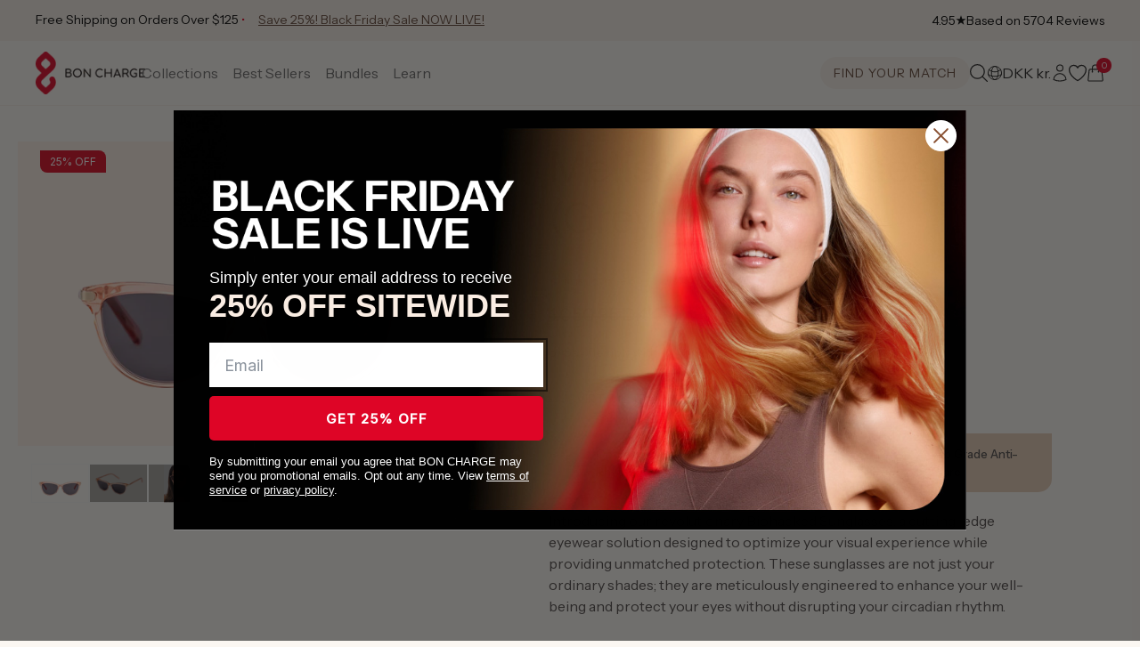

--- FILE ---
content_type: text/html; charset=utf-8
request_url: https://dk.boncharge.com/products/melissa-sunglasses-grey
body_size: 97145
content:
<!doctype html>
<html class="js" lang="en">
<head>
  <meta charset="utf-8">
  <meta http-equiv="X-UA-Compatible" content="IE=edge">
  <meta name="viewport" content="width=device-width,initial-scale=1">
  <meta name="theme-color" content="#f5eee7">
  <link rel="canonical" href="https://dk.boncharge.com/products/melissa-sunglasses-grey">

  <meta name="google-site-verification" content="XT_jdsczYlZVb-JgFSgYaMIgFh4GYeOWP-5COjg-QmE" />

  
  
    
  

  <script>
    (function() {
      /* LIQUID CACHE FIX - market redirect */
      function getSubdomain(url) {
        try {
          const { hostname } = new URL(url);
          const parts = hostname.split('.');
          if (parts.length > 2) {
            return parts.slice(0, parts.length - 2).join('.');
          } else {
            return 'us';
          }
        } catch (e) {
          return 'us';
        }
      }
      const url = new URL(window.location.href);
      if (url.searchParams.has('shpxid')) {
        url.searchParams.delete('shpxid');
        let liquidMarket = "dk";
        if (liquidMarket === 'gb') {
          liquidMarket = 'uk';
        }
        const urlMarket = getSubdomain(window.location.href).toLowerCase();
        if (liquidMarket !== urlMarket) {
          console.log('liquidMarket !== urlMarket', liquidMarket, urlMarket);
          // window.location.replace(url.toString());
        }
      }
    })();
  </script>

  

  

  <script>

  </script>
  <script>
    (function(w){
      /* Redirects */
      const url = new URL(w.location.href),
        current_market = 'dk',
        is_aus_market = current_market.toUpperCase() === 'AU'; //url.hostname === 'boncharge.com';

      // RETURN PORTAL
      if (url.pathname === '/a/return') {
        w.location.href = 'https://boncharge.loopreturns.com/#/';
      }

      let redirect_table = {
        // '/products/mini-red-light-device-au': '/products/mini-red-light_device',
        '/products/bullet-red-light-device': '/products/bullet-red-light-device-au',
        '/products/demi-red-light-device-au': '/products/demi-red-light-device',
        '/products/max-red-light-device-au': '/products/max-red-light-device',
        '/products/super-max-red-light-device-au': '/products/super-max-red-light-device',

        '/products/luxe-mom-bundle-au': '/products/luxe-mom-bundle',

        '/collections/red-light-therapy-devices-au': '/collections/red-light-therapy-devices'
      };
      function swapKeysAndValues(object) {
        return Object.entries(object).reduce((obj, [key, value]) => {
          obj[value] = key;
          return obj;
        }, {});
      }
      if (is_aus_market) {
        redirect_table = swapKeysAndValues(redirect_table);
      }
      let redirect_to = '';
      if (!url.origin) {
        url.origin = w.location.protocol + "//" + w.location.hostname + (w.location.port ? ':' + w.location.port: '');
      }
      if (url.pathname in redirect_table) {
        if (!is_aus_market && url.pathname == '/products/bullet-red-light-device') {
          
          console.log(redirect_table, url.pathname, is_aus_market);
        } else {
          redirect_to = url.origin + redirect_table[url.pathname] + url.search + url.hash;
        }
      }
      if (redirect_to !== '') {
        setTimeout(function() {
          w.location.href = redirect_to;
        }, 1);
      }
    })(window);
  </script>
  

  
  
  
  <script>
    const bchAffiliaterRefParam = 'bchref';
    const uriSearch = new URLSearchParams(window.location.search);
    if (uriSearch.get(bchAffiliaterRefParam)) {
      const refParamExpirationDays = 45;
      const refBchCookieName = 'bchaffreferral';
      const refBchCookieValue = encodeURIComponent(uriSearch.get(bchAffiliaterRefParam));
      const date = new Date();
      date.setDate(date.getDate() + refParamExpirationDays);
      document.cookie = refBchCookieName + '=' + JSON.stringify({name: bchAffiliaterRefParam, value: refBchCookieValue}) + ';expires=' + date.toUTCString() + ';domain=boncharge.com;path=/';
    }

    if (uriSearch.get('utm_source') === 'facebook' && uriSearch.get('campaign_id')) {
      const fbReferralExpirationDays = 45;
      const fbReferralCookieName = 'bchaffreferral';
      const fbReferralCookieValue = encodeURIComponent(uriSearch.get(bchAffiliaterRefParam));
      const date = new Date();
      date.setDate(date.getDate() + refParamExpirationDays);
      document.cookie = refBchCookieName + '=' + JSON.stringify({name: bchAffiliaterRefParam, value: fbReferralCookieValue}) + ';expires=' + date.toUTCString() + ';domain=boncharge.com;path=/';
    }
  </script>

  <script src="//dk.boncharge.com/cdn/shop/t/192/assets/jquery-3.7.0.min.js?v=116703703385648399611759391903"></script>

  

  <!-- FigPii Tracking Code -->
  <script id="piiTester" type="text/javascript" async="async" crossorigin="anonymous" src="//tracking-cdn.figpii.com/07e6e6992837818af7a0514a1451e4d6.js"></script>
  <!-- End FigPii Tracking Code -->

  <script type="text/javascript">
    (function(a,b,c,d,e,f,g){e['ire_o']=c;e[c]=e[c]||function(){(e[c].a=e[c].a||[]).push(arguments)};f=d.createElement(b);g=d.getElementsByTagName(b)[0];f.async=1;f.src=a;g.parentNode.insertBefore(f,g);})('https://utt.impactcdn.com/A5929963-48f8-4517-9bbb-88231696b3631.js','script','ire',document,window); ire('identify', {customerid: '', customeremail: 'e3b0c44298fc1c149afbf4c8996fb92427ae41e4649b934ca495991b7852b855' });
  </script>

  <script>
    /* Aspireiq.com | Tama */
    !function(){var o=window.tdl=window.tdl||[];if(o.invoked)window.console&&console.error&&console.error("Tune snippet has been included more than once.");else{o.invoked=!0,o.methods=["init","identify","convert"],o.factory=function(n){return function(){var e=Array.prototype.slice.call(arguments);return e.unshift(n),o.push(e),o}};for(var e=0;e<o.methods.length;e++){var n=o.methods[e];o[n]=o.factory(n)}o.init=function(e){var n=document.createElement("script");n.type="text/javascript",n.async=!0,n.src="https://js.go2sdk.com/v2/tune.js";var t=document.getElementsByTagName("script")[0];t.parentNode.insertBefore(n,t),o.domain=e}}}();
    tdl.init("https://aspireiq.go2cloud.org");
    tdl.identify();
  </script><link rel="icon" type="image/png" href="//dk.boncharge.com/cdn/shop/files/BCH_Icon_1200px_Refresh.png?crop=center&height=32&v=1731401302&width=32"><link rel="preconnect" href="https://fonts.shopifycdn.com" crossorigin><title>
    Melissa Sunglasses Grey | 100% UV Protection | BON CHARGE
 &ndash; Bon Charge</title>

  
    <meta name="description" content="Block 100% of UV light whilst filtering blue light. Anti-glare technology and fashionable frames. Easy returns. Fast shipping and 30-day guarantee ✓ SHOP HERE">
  

  

<meta property="og:site_name" content="Bon Charge">
<meta property="og:url" content="https://dk.boncharge.com/products/melissa-sunglasses-grey">
<meta property="og:title" content="Melissa Sunglasses Grey | 100% UV Protection | BON CHARGE">
<meta property="og:type" content="product">
<meta property="og:description" content="Block 100% of UV light whilst filtering blue light. Anti-glare technology and fashionable frames. Easy returns. Fast shipping and 30-day guarantee ✓ SHOP HERE"><meta property="og:image" content="http://dk.boncharge.com/cdn/shop/files/pair-1_Grey_Front.png?v=1738296259">
  <meta property="og:image:secure_url" content="https://dk.boncharge.com/cdn/shop/files/pair-1_Grey_Front.png?v=1738296259">
  <meta property="og:image:width" content="1000">
  <meta property="og:image:height" content="667"><meta property="og:price:amount" content="1.050,95">
  <meta property="og:price:currency" content="DKK"><meta name="twitter:card" content="summary_large_image">
<meta name="twitter:title" content="Melissa Sunglasses Grey | 100% UV Protection | BON CHARGE">
<meta name="twitter:description" content="Block 100% of UV light whilst filtering blue light. Anti-glare technology and fashionable frames. Easy returns. Fast shipping and 30-day guarantee ✓ SHOP HERE">


  <script src="//dk.boncharge.com/cdn/shop/t/192/assets/constants.js?v=181991262261537282551759391850" defer="defer"></script>
  <script src="//dk.boncharge.com/cdn/shop/t/192/assets/pubsub.js?v=158357773527763999511759391912" defer="defer"></script>
  <script src="//dk.boncharge.com/cdn/shop/t/192/assets/global.js?v=5863954306695951861761720794" defer="defer"></script>
  <script src="//dk.boncharge.com/cdn/shop/t/192/assets/details-disclosure.js?v=133816858211400814061759391851" defer="defer"></script>
  <script src="//dk.boncharge.com/cdn/shop/t/192/assets/details-modal.js?v=130954091010329914751759391852" defer="defer"></script>
  <script src="//dk.boncharge.com/cdn/shop/t/192/assets/search-form.js?v=133129549252120666541759391918" defer="defer"></script><script>window.performance && window.performance.mark && window.performance.mark('shopify.content_for_header.start');</script><meta name="facebook-domain-verification" content="cv1rkk1fsc43l42wsxlb8wikhb6od2">
<meta name="facebook-domain-verification" content="l02ntdrxvnken22580yddwpoz0al8f">
<meta id="shopify-digital-wallet" name="shopify-digital-wallet" content="/27941798/digital_wallets/dialog">
<meta name="shopify-checkout-api-token" content="6c220648fb0f0bf2ee2b9c73294e69da">
<meta id="in-context-paypal-metadata" data-shop-id="27941798" data-venmo-supported="true" data-environment="production" data-locale="en_US" data-paypal-v4="true" data-currency="DKK">
<link rel="alternate" hreflang="x-default" href="https://boncharge.com/products/melissa-sunglasses-grey">
<link rel="alternate" hreflang="en-AE" href="https://ae.boncharge.com/products/melissa-sunglasses-grey">
<link rel="alternate" hreflang="en-AU" href="https://au.boncharge.com/products/melissa-sunglasses-grey">
<link rel="alternate" hreflang="en-BG" href="https://bg.boncharge.com/products/melissa-sunglasses-grey">
<link rel="alternate" hreflang="en-US" href="https://boncharge.com/products/melissa-sunglasses-grey">
<link rel="alternate" hreflang="en-CA" href="https://ca.boncharge.com/products/melissa-sunglasses-grey">
<link rel="alternate" hreflang="en-CH" href="https://ch.boncharge.com/products/melissa-sunglasses-grey">
<link rel="alternate" hreflang="en-CZ" href="https://cz.boncharge.com/products/melissa-sunglasses-grey">
<link rel="alternate" hreflang="en-DK" href="https://dk.boncharge.com/products/melissa-sunglasses-grey">
<link rel="alternate" hreflang="en-AD" href="https://eu.boncharge.com/products/melissa-sunglasses-grey">
<link rel="alternate" hreflang="en-AT" href="https://eu.boncharge.com/products/melissa-sunglasses-grey">
<link rel="alternate" hreflang="en-AX" href="https://eu.boncharge.com/products/melissa-sunglasses-grey">
<link rel="alternate" hreflang="en-BE" href="https://eu.boncharge.com/products/melissa-sunglasses-grey">
<link rel="alternate" hreflang="en-BL" href="https://eu.boncharge.com/products/melissa-sunglasses-grey">
<link rel="alternate" hreflang="en-CY" href="https://eu.boncharge.com/products/melissa-sunglasses-grey">
<link rel="alternate" hreflang="en-EE" href="https://eu.boncharge.com/products/melissa-sunglasses-grey">
<link rel="alternate" hreflang="en-ES" href="https://eu.boncharge.com/products/melissa-sunglasses-grey">
<link rel="alternate" hreflang="en-FI" href="https://eu.boncharge.com/products/melissa-sunglasses-grey">
<link rel="alternate" hreflang="en-FR" href="https://eu.boncharge.com/products/melissa-sunglasses-grey">
<link rel="alternate" hreflang="en-GF" href="https://eu.boncharge.com/products/melissa-sunglasses-grey">
<link rel="alternate" hreflang="en-GP" href="https://eu.boncharge.com/products/melissa-sunglasses-grey">
<link rel="alternate" hreflang="en-GR" href="https://eu.boncharge.com/products/melissa-sunglasses-grey">
<link rel="alternate" hreflang="en-HR" href="https://eu.boncharge.com/products/melissa-sunglasses-grey">
<link rel="alternate" hreflang="en-IE" href="https://eu.boncharge.com/products/melissa-sunglasses-grey">
<link rel="alternate" hreflang="en-IT" href="https://eu.boncharge.com/products/melissa-sunglasses-grey">
<link rel="alternate" hreflang="en-LT" href="https://eu.boncharge.com/products/melissa-sunglasses-grey">
<link rel="alternate" hreflang="en-LU" href="https://eu.boncharge.com/products/melissa-sunglasses-grey">
<link rel="alternate" hreflang="en-LV" href="https://eu.boncharge.com/products/melissa-sunglasses-grey">
<link rel="alternate" hreflang="en-MC" href="https://eu.boncharge.com/products/melissa-sunglasses-grey">
<link rel="alternate" hreflang="en-ME" href="https://eu.boncharge.com/products/melissa-sunglasses-grey">
<link rel="alternate" hreflang="en-MF" href="https://eu.boncharge.com/products/melissa-sunglasses-grey">
<link rel="alternate" hreflang="en-MQ" href="https://eu.boncharge.com/products/melissa-sunglasses-grey">
<link rel="alternate" hreflang="en-MT" href="https://eu.boncharge.com/products/melissa-sunglasses-grey">
<link rel="alternate" hreflang="en-NL" href="https://eu.boncharge.com/products/melissa-sunglasses-grey">
<link rel="alternate" hreflang="en-PM" href="https://eu.boncharge.com/products/melissa-sunglasses-grey">
<link rel="alternate" hreflang="en-PT" href="https://eu.boncharge.com/products/melissa-sunglasses-grey">
<link rel="alternate" hreflang="en-RE" href="https://eu.boncharge.com/products/melissa-sunglasses-grey">
<link rel="alternate" hreflang="en-SI" href="https://eu.boncharge.com/products/melissa-sunglasses-grey">
<link rel="alternate" hreflang="en-SK" href="https://eu.boncharge.com/products/melissa-sunglasses-grey">
<link rel="alternate" hreflang="en-SM" href="https://eu.boncharge.com/products/melissa-sunglasses-grey">
<link rel="alternate" hreflang="en-TF" href="https://eu.boncharge.com/products/melissa-sunglasses-grey">
<link rel="alternate" hreflang="en-VA" href="https://eu.boncharge.com/products/melissa-sunglasses-grey">
<link rel="alternate" hreflang="en-XK" href="https://eu.boncharge.com/products/melissa-sunglasses-grey">
<link rel="alternate" hreflang="en-YT" href="https://eu.boncharge.com/products/melissa-sunglasses-grey">
<link rel="alternate" hreflang="en-HK" href="https://hk.boncharge.com/products/melissa-sunglasses-grey">
<link rel="alternate" hreflang="en-HU" href="https://hu.boncharge.com/products/melissa-sunglasses-grey">
<link rel="alternate" hreflang="en-ID" href="https://id.boncharge.com/products/melissa-sunglasses-grey">
<link rel="alternate" hreflang="en-IL" href="https://il.boncharge.com/products/melissa-sunglasses-grey">
<link rel="alternate" hreflang="en-IS" href="https://is.boncharge.com/products/melissa-sunglasses-grey">
<link rel="alternate" hreflang="en-JP" href="https://jp.boncharge.com/products/melissa-sunglasses-grey">
<link rel="alternate" hreflang="en-KR" href="https://kr.boncharge.com/products/melissa-sunglasses-grey">
<link rel="alternate" hreflang="en-MX" href="https://mx.boncharge.com/products/melissa-sunglasses-grey">
<link rel="alternate" hreflang="en-NO" href="https://no.boncharge.com/products/melissa-sunglasses-grey">
<link rel="alternate" hreflang="en-NZ" href="https://nz.boncharge.com/products/melissa-sunglasses-grey">
<link rel="alternate" hreflang="en-PL" href="https://pl.boncharge.com/products/melissa-sunglasses-grey">
<link rel="alternate" hreflang="en-RO" href="https://ro.boncharge.com/products/melissa-sunglasses-grey">
<link rel="alternate" hreflang="en-SE" href="https://se.boncharge.com/products/melissa-sunglasses-grey">
<link rel="alternate" hreflang="en-SG" href="https://sg.boncharge.com/products/melissa-sunglasses-grey">
<link rel="alternate" hreflang="en-TH" href="https://th.boncharge.com/products/melissa-sunglasses-grey">
<link rel="alternate" hreflang="en-GB" href="https://uk.boncharge.com/products/melissa-sunglasses-grey">
<link rel="alternate" hreflang="en-GG" href="https://uk.boncharge.com/products/melissa-sunglasses-grey">
<link rel="alternate" hreflang="en-JE" href="https://uk.boncharge.com/products/melissa-sunglasses-grey">
<link rel="alternate" hreflang="en-ZA" href="https://za.boncharge.com/products/melissa-sunglasses-grey">
<link rel="alternate" type="application/json+oembed" href="https://dk.boncharge.com/products/melissa-sunglasses-grey.oembed">
<script async="async" src="/checkouts/internal/preloads.js?locale=en-DK"></script>
<link rel="preconnect" href="https://shop.app" crossorigin="anonymous">
<script async="async" src="https://shop.app/checkouts/internal/preloads.js?locale=en-DK&shop_id=27941798" crossorigin="anonymous"></script>
<script id="apple-pay-shop-capabilities" type="application/json">{"shopId":27941798,"countryCode":"US","currencyCode":"DKK","merchantCapabilities":["supports3DS"],"merchantId":"gid:\/\/shopify\/Shop\/27941798","merchantName":"Bon Charge","requiredBillingContactFields":["postalAddress","email","phone"],"requiredShippingContactFields":["postalAddress","email","phone"],"shippingType":"shipping","supportedNetworks":["visa","masterCard","amex","discover","elo","jcb"],"total":{"type":"pending","label":"Bon Charge","amount":"1.00"},"shopifyPaymentsEnabled":true,"supportsSubscriptions":true}</script>
<script id="shopify-features" type="application/json">{"accessToken":"6c220648fb0f0bf2ee2b9c73294e69da","betas":["rich-media-storefront-analytics"],"domain":"dk.boncharge.com","predictiveSearch":true,"shopId":27941798,"locale":"en"}</script>
<script>var Shopify = Shopify || {};
Shopify.shop = "blublox.myshopify.com";
Shopify.locale = "en";
Shopify.currency = {"active":"DKK","rate":"6.5720032"};
Shopify.country = "DK";
Shopify.theme = {"name":"LIVE","id":145198612662,"schema_name":"Dawn","schema_version":"10.0.0","theme_store_id":887,"role":"main"};
Shopify.theme.handle = "null";
Shopify.theme.style = {"id":null,"handle":null};
Shopify.cdnHost = "dk.boncharge.com/cdn";
Shopify.routes = Shopify.routes || {};
Shopify.routes.root = "/";</script>
<script type="module">!function(o){(o.Shopify=o.Shopify||{}).modules=!0}(window);</script>
<script>!function(o){function n(){var o=[];function n(){o.push(Array.prototype.slice.apply(arguments))}return n.q=o,n}var t=o.Shopify=o.Shopify||{};t.loadFeatures=n(),t.autoloadFeatures=n()}(window);</script>
<script>
  window.ShopifyPay = window.ShopifyPay || {};
  window.ShopifyPay.apiHost = "shop.app\/pay";
  window.ShopifyPay.redirectState = null;
</script>
<script id="shop-js-analytics" type="application/json">{"pageType":"product"}</script>
<script defer="defer" async type="module" src="//dk.boncharge.com/cdn/shopifycloud/shop-js/modules/v2/client.init-shop-cart-sync_DRRuZ9Jb.en.esm.js"></script>
<script defer="defer" async type="module" src="//dk.boncharge.com/cdn/shopifycloud/shop-js/modules/v2/chunk.common_Bq80O0pE.esm.js"></script>
<script type="module">
  await import("//dk.boncharge.com/cdn/shopifycloud/shop-js/modules/v2/client.init-shop-cart-sync_DRRuZ9Jb.en.esm.js");
await import("//dk.boncharge.com/cdn/shopifycloud/shop-js/modules/v2/chunk.common_Bq80O0pE.esm.js");

  window.Shopify.SignInWithShop?.initShopCartSync?.({"fedCMEnabled":true,"windoidEnabled":true});

</script>
<script>
  window.Shopify = window.Shopify || {};
  if (!window.Shopify.featureAssets) window.Shopify.featureAssets = {};
  window.Shopify.featureAssets['shop-js'] = {"shop-cart-sync":["modules/v2/client.shop-cart-sync_CY6GlUyO.en.esm.js","modules/v2/chunk.common_Bq80O0pE.esm.js"],"init-fed-cm":["modules/v2/client.init-fed-cm_rCPA2mwL.en.esm.js","modules/v2/chunk.common_Bq80O0pE.esm.js"],"shop-button":["modules/v2/client.shop-button_BbiiMs1V.en.esm.js","modules/v2/chunk.common_Bq80O0pE.esm.js"],"init-windoid":["modules/v2/client.init-windoid_CeH2ldPv.en.esm.js","modules/v2/chunk.common_Bq80O0pE.esm.js"],"init-shop-cart-sync":["modules/v2/client.init-shop-cart-sync_DRRuZ9Jb.en.esm.js","modules/v2/chunk.common_Bq80O0pE.esm.js"],"shop-cash-offers":["modules/v2/client.shop-cash-offers_DA_Qgce8.en.esm.js","modules/v2/chunk.common_Bq80O0pE.esm.js","modules/v2/chunk.modal_OrVZAp2A.esm.js"],"init-shop-email-lookup-coordinator":["modules/v2/client.init-shop-email-lookup-coordinator_Boi2XQpp.en.esm.js","modules/v2/chunk.common_Bq80O0pE.esm.js"],"shop-toast-manager":["modules/v2/client.shop-toast-manager_DFZ6KygB.en.esm.js","modules/v2/chunk.common_Bq80O0pE.esm.js"],"avatar":["modules/v2/client.avatar_BTnouDA3.en.esm.js"],"pay-button":["modules/v2/client.pay-button_Dggf_qxG.en.esm.js","modules/v2/chunk.common_Bq80O0pE.esm.js"],"init-customer-accounts-sign-up":["modules/v2/client.init-customer-accounts-sign-up_DBLY8aTL.en.esm.js","modules/v2/client.shop-login-button_DXWcN-dk.en.esm.js","modules/v2/chunk.common_Bq80O0pE.esm.js","modules/v2/chunk.modal_OrVZAp2A.esm.js"],"shop-login-button":["modules/v2/client.shop-login-button_DXWcN-dk.en.esm.js","modules/v2/chunk.common_Bq80O0pE.esm.js","modules/v2/chunk.modal_OrVZAp2A.esm.js"],"init-shop-for-new-customer-accounts":["modules/v2/client.init-shop-for-new-customer-accounts_C4srtWVy.en.esm.js","modules/v2/client.shop-login-button_DXWcN-dk.en.esm.js","modules/v2/chunk.common_Bq80O0pE.esm.js","modules/v2/chunk.modal_OrVZAp2A.esm.js"],"init-customer-accounts":["modules/v2/client.init-customer-accounts_B87wJPkU.en.esm.js","modules/v2/client.shop-login-button_DXWcN-dk.en.esm.js","modules/v2/chunk.common_Bq80O0pE.esm.js","modules/v2/chunk.modal_OrVZAp2A.esm.js"],"shop-follow-button":["modules/v2/client.shop-follow-button_73Y7kLC8.en.esm.js","modules/v2/chunk.common_Bq80O0pE.esm.js","modules/v2/chunk.modal_OrVZAp2A.esm.js"],"checkout-modal":["modules/v2/client.checkout-modal_cwDmpVG-.en.esm.js","modules/v2/chunk.common_Bq80O0pE.esm.js","modules/v2/chunk.modal_OrVZAp2A.esm.js"],"lead-capture":["modules/v2/client.lead-capture_BhKPkfCX.en.esm.js","modules/v2/chunk.common_Bq80O0pE.esm.js","modules/v2/chunk.modal_OrVZAp2A.esm.js"],"shop-login":["modules/v2/client.shop-login_DUQNAY7C.en.esm.js","modules/v2/chunk.common_Bq80O0pE.esm.js","modules/v2/chunk.modal_OrVZAp2A.esm.js"],"payment-terms":["modules/v2/client.payment-terms_vFzUuRO4.en.esm.js","modules/v2/chunk.common_Bq80O0pE.esm.js","modules/v2/chunk.modal_OrVZAp2A.esm.js"]};
</script>
<script>(function() {
  var isLoaded = false;
  function asyncLoad() {
    if (isLoaded) return;
    isLoaded = true;
    var urls = ["https:\/\/cdn.shopify.com\/s\/files\/1\/2794\/1798\/t\/8\/assets\/postscript-sdk.js?v=1591981969\u0026shopId=5672\u0026shop=blublox.myshopify.com","https:\/\/cdn.jsdelivr.net\/gh\/apphq\/slidecart-dist@master\/slidecarthq-forward.js?4\u0026shop=blublox.myshopify.com","\/\/cdn.shopify.com\/proxy\/38e966107b8791c695d26b65f75d83d52ebe9a2868a514450b1b5e6f1184d7e1\/s3-us-west-2.amazonaws.com\/jsstore\/a\/X2JHY8R\/reids.js?shop=blublox.myshopify.com\u0026sp-cache-control=cHVibGljLCBtYXgtYWdlPTkwMA","\/\/cdn.shopify.com\/proxy\/bc19e5702720a377b9f845d6e393fdcf681deb68152c76d2509e2ac59c255f4e\/app.retention.com\/shopify\/shopify_app_add_to_cart_script.js?shop=blublox.myshopify.com\u0026sp-cache-control=cHVibGljLCBtYXgtYWdlPTkwMA","https:\/\/cdn.hextom.com\/js\/eventpromotionbar.js?shop=blublox.myshopify.com","https:\/\/assets.smartwishlist.webmarked.net\/static\/v6\/smartwishlist.js?shop=blublox.myshopify.com"];
    for (var i = 0; i < urls.length; i++) {
      var s = document.createElement('script');
      s.type = 'text/javascript';
      s.async = true;
      s.src = urls[i];
      var x = document.getElementsByTagName('script')[0];
      x.parentNode.insertBefore(s, x);
    }
  };
  if(window.attachEvent) {
    window.attachEvent('onload', asyncLoad);
  } else {
    window.addEventListener('load', asyncLoad, false);
  }
})();</script>
<script id="__st">var __st={"a":27941798,"offset":28800,"reqid":"e324a552-bf25-4a76-bdd2-a9ed8855b909-1763690168","pageurl":"dk.boncharge.com\/products\/melissa-sunglasses-grey","u":"8ed7314db65d","p":"product","rtyp":"product","rid":7320444993718};</script>
<script>window.ShopifyPaypalV4VisibilityTracking = true;</script>
<script id="captcha-bootstrap">!function(){'use strict';const t='contact',e='account',n='new_comment',o=[[t,t],['blogs',n],['comments',n],[t,'customer']],c=[[e,'customer_login'],[e,'guest_login'],[e,'recover_customer_password'],[e,'create_customer']],r=t=>t.map((([t,e])=>`form[action*='/${t}']:not([data-nocaptcha='true']) input[name='form_type'][value='${e}']`)).join(','),a=t=>()=>t?[...document.querySelectorAll(t)].map((t=>t.form)):[];function s(){const t=[...o],e=r(t);return a(e)}const i='password',u='form_key',d=['recaptcha-v3-token','g-recaptcha-response','h-captcha-response',i],f=()=>{try{return window.sessionStorage}catch{return}},m='__shopify_v',_=t=>t.elements[u];function p(t,e,n=!1){try{const o=window.sessionStorage,c=JSON.parse(o.getItem(e)),{data:r}=function(t){const{data:e,action:n}=t;return t[m]||n?{data:e,action:n}:{data:t,action:n}}(c);for(const[e,n]of Object.entries(r))t.elements[e]&&(t.elements[e].value=n);n&&o.removeItem(e)}catch(o){console.error('form repopulation failed',{error:o})}}const l='form_type',E='cptcha';function T(t){t.dataset[E]=!0}const w=window,h=w.document,L='Shopify',v='ce_forms',y='captcha';let A=!1;((t,e)=>{const n=(g='f06e6c50-85a8-45c8-87d0-21a2b65856fe',I='https://cdn.shopify.com/shopifycloud/storefront-forms-hcaptcha/ce_storefront_forms_captcha_hcaptcha.v1.5.2.iife.js',D={infoText:'Protected by hCaptcha',privacyText:'Privacy',termsText:'Terms'},(t,e,n)=>{const o=w[L][v],c=o.bindForm;if(c)return c(t,g,e,D).then(n);var r;o.q.push([[t,g,e,D],n]),r=I,A||(h.body.append(Object.assign(h.createElement('script'),{id:'captcha-provider',async:!0,src:r})),A=!0)});var g,I,D;w[L]=w[L]||{},w[L][v]=w[L][v]||{},w[L][v].q=[],w[L][y]=w[L][y]||{},w[L][y].protect=function(t,e){n(t,void 0,e),T(t)},Object.freeze(w[L][y]),function(t,e,n,w,h,L){const[v,y,A,g]=function(t,e,n){const i=e?o:[],u=t?c:[],d=[...i,...u],f=r(d),m=r(i),_=r(d.filter((([t,e])=>n.includes(e))));return[a(f),a(m),a(_),s()]}(w,h,L),I=t=>{const e=t.target;return e instanceof HTMLFormElement?e:e&&e.form},D=t=>v().includes(t);t.addEventListener('submit',(t=>{const e=I(t);if(!e)return;const n=D(e)&&!e.dataset.hcaptchaBound&&!e.dataset.recaptchaBound,o=_(e),c=g().includes(e)&&(!o||!o.value);(n||c)&&t.preventDefault(),c&&!n&&(function(t){try{if(!f())return;!function(t){const e=f();if(!e)return;const n=_(t);if(!n)return;const o=n.value;o&&e.removeItem(o)}(t);const e=Array.from(Array(32),(()=>Math.random().toString(36)[2])).join('');!function(t,e){_(t)||t.append(Object.assign(document.createElement('input'),{type:'hidden',name:u})),t.elements[u].value=e}(t,e),function(t,e){const n=f();if(!n)return;const o=[...t.querySelectorAll(`input[type='${i}']`)].map((({name:t})=>t)),c=[...d,...o],r={};for(const[a,s]of new FormData(t).entries())c.includes(a)||(r[a]=s);n.setItem(e,JSON.stringify({[m]:1,action:t.action,data:r}))}(t,e)}catch(e){console.error('failed to persist form',e)}}(e),e.submit())}));const S=(t,e)=>{t&&!t.dataset[E]&&(n(t,e.some((e=>e===t))),T(t))};for(const o of['focusin','change'])t.addEventListener(o,(t=>{const e=I(t);D(e)&&S(e,y())}));const B=e.get('form_key'),M=e.get(l),P=B&&M;t.addEventListener('DOMContentLoaded',(()=>{const t=y();if(P)for(const e of t)e.elements[l].value===M&&p(e,B);[...new Set([...A(),...v().filter((t=>'true'===t.dataset.shopifyCaptcha))])].forEach((e=>S(e,t)))}))}(h,new URLSearchParams(w.location.search),n,t,e,['guest_login'])})(!0,!0)}();</script>
<script integrity="sha256-52AcMU7V7pcBOXWImdc/TAGTFKeNjmkeM1Pvks/DTgc=" data-source-attribution="shopify.loadfeatures" defer="defer" src="//dk.boncharge.com/cdn/shopifycloud/storefront/assets/storefront/load_feature-81c60534.js" crossorigin="anonymous"></script>
<script crossorigin="anonymous" defer="defer" src="//dk.boncharge.com/cdn/shopifycloud/storefront/assets/shopify_pay/storefront-65b4c6d7.js?v=20250812"></script>
<script data-source-attribution="shopify.dynamic_checkout.dynamic.init">var Shopify=Shopify||{};Shopify.PaymentButton=Shopify.PaymentButton||{isStorefrontPortableWallets:!0,init:function(){window.Shopify.PaymentButton.init=function(){};var t=document.createElement("script");t.src="https://dk.boncharge.com/cdn/shopifycloud/portable-wallets/latest/portable-wallets.en.js",t.type="module",document.head.appendChild(t)}};
</script>
<script data-source-attribution="shopify.dynamic_checkout.buyer_consent">
  function portableWalletsHideBuyerConsent(e){var t=document.getElementById("shopify-buyer-consent"),n=document.getElementById("shopify-subscription-policy-button");t&&n&&(t.classList.add("hidden"),t.setAttribute("aria-hidden","true"),n.removeEventListener("click",e))}function portableWalletsShowBuyerConsent(e){var t=document.getElementById("shopify-buyer-consent"),n=document.getElementById("shopify-subscription-policy-button");t&&n&&(t.classList.remove("hidden"),t.removeAttribute("aria-hidden"),n.addEventListener("click",e))}window.Shopify?.PaymentButton&&(window.Shopify.PaymentButton.hideBuyerConsent=portableWalletsHideBuyerConsent,window.Shopify.PaymentButton.showBuyerConsent=portableWalletsShowBuyerConsent);
</script>
<script data-source-attribution="shopify.dynamic_checkout.cart.bootstrap">document.addEventListener("DOMContentLoaded",(function(){function t(){return document.querySelector("shopify-accelerated-checkout-cart, shopify-accelerated-checkout")}if(t())Shopify.PaymentButton.init();else{new MutationObserver((function(e,n){t()&&(Shopify.PaymentButton.init(),n.disconnect())})).observe(document.body,{childList:!0,subtree:!0})}}));
</script>
<script id='scb4127' type='text/javascript' async='' src='https://dk.boncharge.com/cdn/shopifycloud/privacy-banner/storefront-banner.js'></script><link id="shopify-accelerated-checkout-styles" rel="stylesheet" media="screen" href="https://dk.boncharge.com/cdn/shopifycloud/portable-wallets/latest/accelerated-checkout-backwards-compat.css" crossorigin="anonymous">
<style id="shopify-accelerated-checkout-cart">
        #shopify-buyer-consent {
  margin-top: 1em;
  display: inline-block;
  width: 100%;
}

#shopify-buyer-consent.hidden {
  display: none;
}

#shopify-subscription-policy-button {
  background: none;
  border: none;
  padding: 0;
  text-decoration: underline;
  font-size: inherit;
  cursor: pointer;
}

#shopify-subscription-policy-button::before {
  box-shadow: none;
}

      </style>
<script id="sections-script" data-sections="header" defer="defer" src="//dk.boncharge.com/cdn/shop/t/192/compiled_assets/scripts.js?79189"></script>
<script>window.performance && window.performance.mark && window.performance.mark('shopify.content_for_header.end');</script>

  


  <!-- Application name meta tags -->
  <meta name="application-name" content="BON CHARGE">
  <meta name="apple-mobile-web-app-title" content="BON CHARGE">
  <meta name="apple-mobile-web-app-capable" content="yes">
  <meta name="apple-mobile-web-app-status-bar-style" content="default">
  
  <link rel="apple-touch-icon" href="https://dk.boncharge.com/cdn/shop/files/bch_assets_app_black.png?crop=center&height=512&v=1738564770&width=512">
  
  <!-- Splash screen link -->
  
    <link rel="apple-touch-startup-image" href="https://dk.boncharge.com/cdn/shop/files/bch_assets_app_load_be29e5b3-434a-4c6b-9583-a7db8f5e4c4a.jpg?crop=center&height=1920&v=1738573092&width=1080">
  
  
  <!-- Link to the web app manifest -->
  <link rel="manifest" href="//dk.boncharge.com/cdn/shop/t/192/assets/pwa-manifest.json?v=144814720511256353121763337903" type="application/json">
  
  
    <script>
      if ('serviceWorker' in navigator) {
        navigator.serviceWorker
          .register('//dk.boncharge.com/cdn/shop/t/192/assets/pwa-service-worker.js?v=167374790355776558421759391965')
          .catch((error) => console.log('Service Worker registration failed:', error));
      }
      
      document.addEventListener("DOMContentLoaded", function() {
      if (window.matchMedia('(display-mode: standalone)').matches || window.navigator.standalone) {
        if ('setAppBadge' in navigator) {
          const docObserver = new MutationObserver(function(mutationsList) {
            let el = document.querySelector('#bch-cart-count-bubble');
            if (el) {
              const currentNumProducts = el.textContent * 1;
              if (!currentNumProducts) {
                navigator.clearAppBadge();
              } else {
                navigator.setAppBadge(currentNumProducts);
              }
              docObserver.disconnect();
              const elObserver = new MutationObserver(function(mutationsList) {
                for (let mutation of mutationsList) {
                  if (mutation.type === 'characterData' || mutation.type === 'childList') {
                    const numProducts = mutation.target.textContent * 1;
                    if (!numProducts) {
                      navigator.clearAppBadge();
                    } else {
                      navigator.setAppBadge(numProducts);
                    }
                  }
                }
              });
              elObserver.observe(el, { childList: true, subtree: true, characterData: true });
            }
          });
          docObserver.observe(document.body, { childList: true, subtree: true });
        }
      } else {
          const urlParams = new URLSearchParams(window.location.search);
            if (urlParams.has('install-banner')) {
              `
              <div class="alert alert-chat d-flex flex-column flex-md-row align-items-center mt-5 bg-light py-4 py-md-0">
                <img src="https://cdn.shopify.com/s/files/1/2794/1798/files/bch_assets_app_black.png?v=1738564770&width=48" alt="App icon">
                <div class="d-md-flex flex-column d-block ms-4 me-auto my-3 text-center text-md-start">
                  <strong>Still have questions?</strong>
                  <span>Chat to our friendly experts.</span>
                </div>
                <div>
                  <a class="btn btn-primary" href="/pages/contact">Get in Touch</a>
                </div>
              </div>
              `
              console.log('install-banner')
              const banner = document.createElement('div');
              banner.id = 'installBanner';
              banner.style.display = 'block';
              banner.style.position = 'fixed';
              banner.style.bottom = '0';
              banner.style.width = '100%';
              banner.style.padding = '10px';
              banner.style.backgroundColor = '#f3f3f3';
              banner.style.textAlign = 'center';
              banner.style.borderTop = 'solid 1px #ccc';
              
              const bannerText = document.createElement('p');
              bannerText.style.margin = '0';
              bannerText.style.padding = '0';
              bannerText.textContent = "Add our web-app to your Home Screen via your browser's sharing options.";
              
              // Add the text to the banner and the banner to the body
              banner.appendChild(bannerText);
              document.body.appendChild(banner);
            }
        }
      });
      
      
    </script>
  


   
  <link rel="preconnect" href="https://fonts.googleapis.com">
  <link rel="preconnect" href="https://fonts.gstatic.com" crossorigin>
  <link href="https://fonts.googleapis.com/css2?family=Instrument+Sans:ital,wght@0,400..700;1,400..700&family=Instrument+Sans:ital,wght@0,400..700;1,400..700&family=Instrument+Serif:ital@0;1&display=swap" rel="stylesheet">
  <style data-shopify>
    
      :root,
      .color-scheme-1,
      .color-scheme-1 {
        --color-background: 245,238,231;
        
          --gradient-background: #f5eee7;
        

        
        --color-foreground: 0,0,0;
        --color-headline: 140,99,69;
        --color-background-contrast: 208,174,141;
        --color-shadow: 0,0,0;
        --color-button: 199,153,110;
        --color-button-text: 0,0,0;
        --color-secondary-button: 245,238,231;
        --color-secondary-button-text: 199,153,110;
        
        --color-link: 140,99,69;
        --color-badge-foreground: var(--color-button-text);
        --color-badge-background: var(--color-button);
        --color-badge-border: var(--color-button);
        --payment-terms-background-color: rgb(245 238 231);
      }
    
      
      .color-scheme-2,
      .color-scheme-2 {
        --color-background: 250,237,227;
        
          --gradient-background: #faede3;
        

        
        --color-foreground: 0,0,0;
        --color-headline: 140,99,69;
        --color-background-contrast: 231,167,119;
        --color-shadow: 0,0,0;
        --color-button: 199,153,110;
        --color-button-text: 0,0,0;
        --color-secondary-button: 250,237,227;
        --color-secondary-button-text: 199,153,110;
        
        --color-link: 140,99,69;
        --color-badge-foreground: var(--color-button-text);
        --color-badge-background: var(--color-button);
        --color-badge-border: var(--color-button);
        --payment-terms-background-color: rgb(250 237 227);
      }
    
      
      .color-scheme-3,
      .color-scheme-3 {
        --color-background: 199,153,110;
        
          --gradient-background: #c7996e;
        

        
        --color-foreground: 0,0,0;
        --color-headline: 0,0,0;
        --color-background-contrast: 131,89,51;
        --color-shadow: 0,0,0;
        --color-button: 140,99,69;
        --color-button-text: 255,255,255;
        --color-secondary-button: 199,153,110;
        --color-secondary-button-text: 140,99,69;
        
        --color-link: 0,0,0;
        --color-badge-foreground: var(--color-button-text);
        --color-badge-background: var(--color-button);
        --color-badge-border: var(--color-button);
        --payment-terms-background-color: rgb(199 153 110);
      }
    
      
      .color-scheme-4,
      .color-scheme-4 {
        --color-background: 0,0,0;
        
          --gradient-background: #000000;
        

        
        --color-foreground: 255,255,255;
        --color-headline: 255,255,255;
        --color-background-contrast: 128,128,128;
        --color-shadow: 0,0,0;
        --color-button: 255,255,255;
        --color-button-text: 0,0,0;
        --color-secondary-button: 0,0,0;
        --color-secondary-button-text: 255,255,255;
        
        --color-link: 255,255,255;
        --color-badge-foreground: var(--color-button-text);
        --color-badge-background: var(--color-button);
        --color-badge-border: var(--color-button);
        --payment-terms-background-color: rgb(0 0 0);
      }
    
      
      .color-scheme-5,
      .color-scheme-5 {
        --color-background: 23,17,16;
        
          --gradient-background: #171110;
        

        
        --color-foreground: 255,255,255;
        --color-headline: 250,237,227;
        --color-background-contrast: 166,133,128;
        --color-shadow: 0,0,0;
        --color-button: 199,153,110;
        --color-button-text: 0,0,0;
        --color-secondary-button: 23,17,16;
        --color-secondary-button-text: 199,153,110;
        
        --color-link: 250,237,227;
        --color-badge-foreground: var(--color-button-text);
        --color-badge-background: var(--color-button);
        --color-badge-border: var(--color-button);
        --payment-terms-background-color: rgb(23 17 16);
      }
    
      
      .color-scheme-13360c96-2ed6-4d4d-900a-afe728e880d6,
      .color-scheme-6 {
        --color-background: 140,99,69;
        
          --gradient-background: #8c6345;
        

        
        --color-foreground: 255,255,255;
        --color-headline: 255,255,255;
        --color-background-contrast: 55,39,27;
        --color-shadow: 0,0,0;
        --color-button: 199,153,110;
        --color-button-text: 0,0,0;
        --color-secondary-button: 140,99,69;
        --color-secondary-button-text: 199,153,110;
        
        --color-link: 255,255,255;
        --color-badge-foreground: var(--color-button-text);
        --color-badge-background: var(--color-button);
        --color-badge-border: var(--color-button);
        --payment-terms-background-color: rgb(140 99 69);
      }
    
      
      .color-scheme-ab006898-41a8-44bb-af1a-b8bf7abd5f5a,
      .color-scheme-7 {
        --color-background: 222,5,38;
        
          --gradient-background: #de0526;
        

        
        --color-foreground: 255,255,255;
        --color-headline: 255,255,255;
        --color-background-contrast: 97,2,17;
        --color-shadow: 0,0,0;
        --color-button: 255,255,255;
        --color-button-text: 222,5,38;
        --color-secondary-button: 222,5,38;
        --color-secondary-button-text: 255,255,255;
        
        --color-link: 255,255,255;
        --color-badge-foreground: var(--color-button-text);
        --color-badge-background: var(--color-button);
        --color-badge-border: var(--color-button);
        --payment-terms-background-color: rgb(222 5 38);
      }
    
      
      .color-scheme-093af1c0-c865-4ae4-ad66-1dddbd992af6,
      .color-scheme-8 {
        --color-background: 255,255,255;
        
          --gradient-background: #ffffff;
        

        
        --color-foreground: 0,0,0;
        --color-headline: 0,0,0;
        --color-background-contrast: 191,191,191;
        --color-shadow: 0,0,0;
        --color-button: 0,0,0;
        --color-button-text: 255,255,255;
        --color-secondary-button: 255,255,255;
        --color-secondary-button-text: 0,0,0;
        
        --color-link: 0,0,0;
        --color-badge-foreground: var(--color-button-text);
        --color-badge-background: var(--color-button);
        --color-badge-border: var(--color-button);
        --payment-terms-background-color: rgb(255 255 255);
      }
    
      
      .color-scheme-522a4a05-2a7b-457c-aa78-fbb8edaa26ce,
      .color-scheme-9 {
        --color-background: 199,153,110;
        
          --gradient-background: #c7996e;
        

        
        --color-foreground: 0,0,0;
        --color-headline: 0,0,0;
        --color-background-contrast: 131,89,51;
        --color-shadow: 0,0,0;
        --color-button: 140,99,69;
        --color-button-text: 255,255,255;
        --color-secondary-button: 199,153,110;
        --color-secondary-button-text: 255,255,255;
        
        --color-link: 0,0,0;
        --color-badge-foreground: var(--color-button-text);
        --color-badge-background: var(--color-button);
        --color-badge-border: var(--color-button);
        --payment-terms-background-color: rgb(199 153 110);
      }
    
      
      .color-scheme-efdc03a3-4be7-42fa-8723-5fb97cc8568e,
      .color-scheme-10 {
        --color-background: 100,72,57;
        
          --gradient-background: #644839;
        

        
        --color-foreground: 250,237,227;
        --color-headline: 250,237,227;
        --color-background-contrast: 19,14,11;
        --color-shadow: 0,0,0;
        --color-button: 199,153,110;
        --color-button-text: 0,0,0;
        --color-secondary-button: 100,72,57;
        --color-secondary-button-text: 199,153,110;
        
        --color-link: 250,237,227;
        --color-badge-foreground: var(--color-button-text);
        --color-badge-background: var(--color-button);
        --color-badge-border: var(--color-button);
        --payment-terms-background-color: rgb(100 72 57);
      }
    

    body, .color-scheme-1, .color-scheme-2, .color-scheme-3, .color-scheme-4, .color-scheme-5, .color-scheme-13360c96-2ed6-4d4d-900a-afe728e880d6, .color-scheme-ab006898-41a8-44bb-af1a-b8bf7abd5f5a, .color-scheme-093af1c0-c865-4ae4-ad66-1dddbd992af6, .color-scheme-522a4a05-2a7b-457c-aa78-fbb8edaa26ce, .color-scheme-efdc03a3-4be7-42fa-8723-5fb97cc8568e {
      color: rgba(var(--color-foreground), 1);
      background-color: rgb(var(--color-background));
    }

    :root {
      --font-body-family: "Instrument Sans", sans-serif;
      --font-body-style: normal;
      --font-body-weight: 400;
      --font-body-weight-bold: 700;

      
      --font-heading-family: "Instrument Sans", sans-serif;
      --font-heading-style: normal;
      --font-heading-weight: 400;

      --font-body-scale: 1.0;
      --font-heading-scale: 0.75;

      --media-padding: px;
      --media-border-opacity: 1.0;
      --media-border-width: 0px;
      --media-radius: 0px;
      --media-shadow-opacity: 0.0;
      --media-shadow-horizontal-offset: 0px;
      --media-shadow-vertical-offset: 0px;
      --media-shadow-blur-radius: 0px;
      --media-shadow-visible: 0;

      --page-width: 160rem;
      --page-width-margin: 0rem;

      --product-card-image-padding: 0.0rem;
      --product-card-corner-radius: 0.0rem;
      --product-card-text-alignment: left;
      --product-card-border-width: 0.0rem;
      --product-card-border-opacity: 1.0;
      --product-card-shadow-opacity: 0.0;
      --product-card-shadow-visible: 0;
      --product-card-shadow-horizontal-offset: 0.0rem;
      --product-card-shadow-vertical-offset: 0.0rem;
      --product-card-shadow-blur-radius: 0.0rem;

      --collection-card-image-padding: 0.0rem;
      --collection-card-corner-radius: 0.0rem;
      --collection-card-text-alignment: left;
      --collection-card-border-width: 0.0rem;
      --collection-card-border-opacity: 1.0;
      --collection-card-shadow-opacity: 0.0;
      --collection-card-shadow-visible: 0;
      --collection-card-shadow-horizontal-offset: 0.0rem;
      --collection-card-shadow-vertical-offset: 0.0rem;
      --collection-card-shadow-blur-radius: 0.0rem;

      --blog-card-image-padding: 0.0rem;
      --blog-card-corner-radius: 0.0rem;
      --blog-card-text-alignment: left;
      --blog-card-border-width: 0.0rem;
      --blog-card-border-opacity: 1.0;
      --blog-card-shadow-opacity: 0.0;
      --blog-card-shadow-visible: 0;
      --blog-card-shadow-horizontal-offset: 0.0rem;
      --blog-card-shadow-vertical-offset: 0.0rem;
      --blog-card-shadow-blur-radius: 0.0rem;

      --badge-corner-radius: 0.3rem;

      --popup-border-width: 0px;
      --popup-border-opacity: 1.0;
      --popup-corner-radius: 0px;
      --popup-shadow-opacity: 0.05;
      --popup-shadow-horizontal-offset: 0px;
      --popup-shadow-vertical-offset: 4px;
      --popup-shadow-blur-radius: 5px;

      --drawer-border-width: 0px;
      --drawer-border-opacity: 1.0;
      --drawer-shadow-opacity: 0.05;
      --drawer-shadow-horizontal-offset: 0px;
      --drawer-shadow-vertical-offset: 4px;
      --drawer-shadow-blur-radius: 5px;

      --spacing-sections-desktop: 0px;
      --spacing-sections-mobile: 0px;

      --grid-desktop-vertical-spacing: 30px;
      --grid-desktop-horizontal-spacing: 30px;
      --grid-mobile-vertical-spacing: 15px;
      --grid-mobile-horizontal-spacing: 15px;

      --text-boxes-border-opacity: 1.0;
      --text-boxes-border-width: 0px;
      --text-boxes-radius: 0px;
      --text-boxes-shadow-opacity: 0.0;
      --text-boxes-shadow-visible: 0;
      --text-boxes-shadow-horizontal-offset: 0px;
      --text-boxes-shadow-vertical-offset: 0px;
      --text-boxes-shadow-blur-radius: 0px;

      --buttons-radius: 40px;
      --buttons-radius-outset: 41px;
      --buttons-border-width: 1px;
      --buttons-border-opacity: 1.0;
      --buttons-shadow-opacity: 0.0;
      --buttons-shadow-visible: 0;
      --buttons-shadow-horizontal-offset: 0px;
      --buttons-shadow-vertical-offset: 0px;
      --buttons-shadow-blur-radius: 0px;
      --buttons-border-offset: 0px;
      

      --inputs-radius: 40px;
      --inputs-border-width: 1px;
      --inputs-border-opacity: 1.0;
      --inputs-shadow-opacity: 0.0;
      --inputs-shadow-horizontal-offset: 0px;
      --inputs-margin-offset: 0px;
      --inputs-shadow-vertical-offset: 0px;
      --inputs-shadow-blur-radius: 0px;
      --inputs-radius-outset: 41px;

      --variant-pills-radius: 5px;
      --variant-pills-border-width: 1px;
      --variant-pills-border-opacity: 1.0;
      --variant-pills-shadow-opacity: 0.0;
      --variant-pills-shadow-horizontal-offset: 0px;
      --variant-pills-shadow-vertical-offset: 0px;
      --variant-pills-shadow-blur-radius: 0px;
    }

    *,
    *::before,
    *::after {
      box-sizing: inherit;
    }

    html {
      box-sizing: border-box;
      font-size: calc(var(--font-body-scale) * 62.5%);
    }

    body {
      margin: 0;
      font-size: 1.5rem;
      
      
      line-height: calc(1 + 0 / var(--font-body-scale));
      line-height: 2.5rem;
      font-family: var(--font-body-family);
      font-style: var(--font-body-style);
      font-weight: var(--font-body-weight);
    }

    @media screen and (min-width: 750px) {
      body {
        font-size: 1.6rem;
        line-height: calc((1.6rem / 2 * 3) * var(--font-body-scale));
        line-height: 1.5;
      }
    }
  </style>
<link href="//dk.boncharge.com/cdn/shop/t/192/assets/bootstrap-ns.min.css?v=3&v=15053147643642218371761640472" rel="stylesheet">
  <script src="//dk.boncharge.com/cdn/shop/t/192/assets/bootstrap.bundle.min.js?v=177934771157896133181759391829" defer="defer"></script>
  <link href="//dk.boncharge.com/cdn/shop/t/192/assets/base.scss.css?v=70897157234491980341763099237" rel="stylesheet" type="text/css" media="all" />
  <link rel="stylesheet" href="//dk.boncharge.com/cdn/shop/t/192/assets/component-cart-items.css?v=123238115697927560811759391834" media="print" onload="this.media='all'">
    <link rel="preload" as="font" href="//dk.boncharge.com/cdn/fonts/instrument_sans/instrumentsans_n4.db86542ae5e1596dbdb28c279ae6c2086c4c5bfa.woff2" type="font/woff2" crossorigin>
    

    <link rel="preload" as="font" href="//dk.boncharge.com/cdn/fonts/instrument_sans/instrumentsans_n4.db86542ae5e1596dbdb28c279ae6c2086c4c5bfa.woff2" type="font/woff2" crossorigin>
    
<link href="//dk.boncharge.com/cdn/shop/t/192/assets/component-localization-form.css?v=73498687297947401051759391839" rel="stylesheet" type="text/css" media="all" />
    <script src="//dk.boncharge.com/cdn/shop/t/192/assets/localization-form.js?v=50410224058659246971759391904" defer="defer"></script><link
      rel="stylesheet"
      href="//dk.boncharge.com/cdn/shop/t/192/assets/component-predictive-search.css?v=118923337488134913561759391843"
      media="print"
      onload="this.media='all'"
    >

  <script>
    if (Shopify.designMode) {
      document.documentElement.classList.add('shopify-design-mode');
    }
  </script>

  <script>
    window.custom_currency_roundups = {
      'VND': 1000,
      'AFN': 100,
      'ALL': 100,
      'DZD': 100,
      'AOA': 100,
      'ARS': 0.95,
      'AMD': 100,
      'AWG': 0.95,
      'AUD': 0.95,
      'AZN': 0.95,
      'BSD': 0.95,
      'BDT': 100,
      'BBD': 0.95,
      'BZD': 0.95,
      'BMD': 0.95,
      'BOB': 0.95,
      'BAM': 0.95,
      'BWP': 0.95,
      'BRL': 0.95,
      'GBP': 0.95,
      'BND': 0.95,
      'BGN': 0.95,
      'BIF': 1000,
      'KHR': 1000,
      'CAD': 0.95,
      'CVE': 100,
      'KYD': 0.95,
      'XAF': 100,
      'XPF': 100,
      'CLP': 100,
      'CNY': 0.95,
      'COP': 1000,
      'KMF': 100,
      'CDF': 1000,
      'CRC': 100,
      'HRK': 0.95,
      'CZK': 0.95,
      'DKK': 0.95,
      'DJF': 100,
      'DOP': 100,
      'XCD': 0.95,
      'EGP': 0.95,
      'ETB': 0.95,
      'EUR': 0.95,
      'FKP': 0.95,
      'FJD': 0.95,
      'GMD': 0.95,
      'GEL': 0.95,
      'GIP': 0.95,
      'GTQ': 0.95,
      'GNF': 1000,
      'GYD': 100,
      'HTG': 100,
      'HNL': 0.95,
      'HKD': 0.95,
      'HUF': 100,
      'ISK': 100,
      'INR': 100,
      'IDR': 1000,
      'ILS': 0.95,
      'JMD': 100,
      'JPY': 100,
      'KZT': 100,
      'KES': 100,
      'KGS': 100,
      'LAK': 1000,
      'LBP': 1000,
      'LSL': 0.95,
      'LRD': 100,
      'MOP': 0.95,
      'MKD': 100,
      'MWK': 100,
      'MYR': 0.95,
      'MVR': 0.95,
      'MUR': 0.95,
      'MXN': 0.95,
      'MDL': 0.95,
      'MNT': 1000,
      'MAD': 0.95,
      'MZN': 100,
      'MMK': 1000,
      'NAD': 0.95,
      'NPR': 100,
      'ANG': 0.95,
      'TWD': 0.95,
      'NZD': 0.95,
      'NIO': 0.95,
      'NGN': 100,
      'NOK': 0.95,
      'PKR': 100,
      'PAB': 0.95,
      'PGK': 0.95,
      'PYG': 100,
      'PEN': 0.95,
      'PHP': 100,
      'PLN': 0.95,
      'QAR': 0.95,
      'RON': 0.95,
      'RUB': 100,
      'RWF': 100,
      'WST': 0.95,
      'STD': 1000,
      'SAR': 0.95,
      'RSD': 100,
      'SCR': 0.95,
      'SLL': 100,
      'SGD': 0.95,
      'SBD': 0.95,
      'ZAR': 0.95,
      'KRW': 1000,
      'LKR': 100,
      'SHP': 0.95,
      'SRD': 0.95,
      'SZL': 0.95,
      'SEK': 0.95,
      'CHF': 0.95,
      'TJS': 0.95,
      'TZS': 1000,
      'THB': 0.95,
      'TOP': 0.95,
      'TTD': 0.95,
      'TRY': 0.95,
      'UGX': 1000,
      'UAH': 0.95,
      'AED': 0.95,
      'UYU': 0.95,
      'USD': 0.95,
      'UZS': 1000,
      'VUV': 100,
      'XOF': 100,
      'YER': 100,
      'ZMW': 1
    }
  </script>

  <!-- REAMAZE INTEGRATION START - DO NOT REMOVE -->
  <!-- Reamaze Config file - DO NOT REMOVE -->
<script type="text/javascript">
  var _support = _support || { 'ui': {}, 'user': {} };
  _support.account = "bon-charge";
</script>

<!-- reamaze_embeddable_38127_s -->
<!-- Embeddable - BON CHARGE Chat / Contact Form Shoutbox -->
<script type="text/javascript">
  var _support = _support || { 'ui': {}, 'user': {} };
  _support['account'] = 'bon-charge';
  _support['ui']['contactMode'] = 'default';
  _support['ui']['enableKb'] = 'true';
  _support['ui']['styles'] = {
    widgetColor: 'rgb(218, 58, 53)',
  };
  _support['ui']['shoutboxFacesMode'] = 'brand-avatar';
  _support['ui']['widget'] = {
    displayOn: 'all',
    fontSize: 'default',
    allowBotProcessing: true,
    label: {
      text: 'Let us know if you have any questions! &#128522;',
      mode: "notification",
      delay: 3,
      duration: 30,
      primary: "I have a question",
      secondary: "No, thanks",
      sound: true,
    },
    position: 'bottom-left',
    mobilePosition: 'bottom-left'
  };
  _support['apps'] = {
    recentConversations: {},
    faq: {"enabled":true},
    orders: {"enabled":true}
  };
</script>
<!-- reamaze_embeddable_38127_e -->







  <!-- Reamaze SSO file - DO NOT REMOVE -->


  <!-- REAMAZE INTEGRATION END - DO NOT REMOVE -->
   <link href="//dk.boncharge.com/cdn/shop/t/192/assets/app.css?v=69827434472848205191762757584" rel="stylesheet" type="text/css" media="all" />

  <script type="text/javascript" src="//www.klaviyo.com/media/js/public/klaviyo_subscribe.js" async></script>
  <script>
    window.SLIDECART_FORMAT = '{{amount_with_comma_separator}} DKK'
  </script>
<!-- BEGIN app block: shopify://apps/judge-me-reviews/blocks/judgeme_core/61ccd3b1-a9f2-4160-9fe9-4fec8413e5d8 --><!-- Start of Judge.me Core -->




<link rel="dns-prefetch" href="https://cdnwidget.judge.me">
<link rel="dns-prefetch" href="https://cdn.judge.me">
<link rel="dns-prefetch" href="https://cdn1.judge.me">
<link rel="dns-prefetch" href="https://api.judge.me">

<script data-cfasync='false' class='jdgm-settings-script'>window.jdgmSettings={"pagination":5,"disable_web_reviews":false,"badge_no_review_text":"No reviews","badge_n_reviews_text":"{{ n }} review/reviews","badge_star_color":"#ffd159","hide_badge_preview_if_no_reviews":true,"badge_hide_text":false,"enforce_center_preview_badge":false,"widget_title":"Customer Reviews","widget_open_form_text":"Write a review","widget_close_form_text":"Cancel review","widget_refresh_page_text":"Refresh page","widget_summary_text":"Based on {{ number_of_reviews }} review/reviews","widget_no_review_text":"Be the first to write a review","widget_name_field_text":"Display name","widget_verified_name_field_text":"Verified Name (public)","widget_name_placeholder_text":"Display name","widget_required_field_error_text":"This field is required.","widget_email_field_text":"Email address","widget_verified_email_field_text":"Verified Email (private, can not be edited)","widget_email_placeholder_text":"Your email address","widget_email_field_error_text":"Please enter a valid email address.","widget_rating_field_text":"Rating","widget_review_title_field_text":"Review Title","widget_review_title_placeholder_text":"Give your review a title","widget_review_body_field_text":"Review content","widget_review_body_placeholder_text":"Start writing here...","widget_pictures_field_text":"Picture/Video (optional)","widget_submit_review_text":"Submit Review","widget_submit_verified_review_text":"Submit Verified Review","widget_submit_success_msg_with_auto_publish":"Thank you! Please refresh the page in a few moments to see your review. You can remove or edit your review by logging into \u003ca href='https://judge.me/login' target='_blank' rel='nofollow noopener'\u003eJudge.me\u003c/a\u003e","widget_submit_success_msg_no_auto_publish":"Thank you! Your review will be published as soon as it is approved by the shop admin. You can remove or edit your review by logging into \u003ca href='https://judge.me/login' target='_blank' rel='nofollow noopener'\u003eJudge.me\u003c/a\u003e","widget_show_default_reviews_out_of_total_text":"Showing {{ n_reviews_shown }} out of {{ n_reviews }} reviews.","widget_show_all_link_text":"Show all","widget_show_less_link_text":"Show less","widget_author_said_text":"{{ reviewer_name }} said:","widget_days_text":"{{ n }} days ago","widget_weeks_text":"{{ n }} week/weeks ago","widget_months_text":"{{ n }} month/months ago","widget_years_text":"{{ n }} year/years ago","widget_yesterday_text":"Yesterday","widget_today_text":"Today","widget_replied_text":"\u003e\u003e {{ shop_name }} replied:","widget_read_more_text":"Read more","widget_reviewer_name_as_initial":"","widget_rating_filter_color":"#d93a34","widget_rating_filter_see_all_text":"See all reviews","widget_sorting_most_recent_text":"Most Recent","widget_sorting_highest_rating_text":"Highest Rating","widget_sorting_lowest_rating_text":"Lowest Rating","widget_sorting_with_pictures_text":"Only Pictures","widget_sorting_most_helpful_text":"Most Helpful","widget_open_question_form_text":"Ask a question","widget_reviews_subtab_text":"Reviews","widget_questions_subtab_text":"Questions","widget_question_label_text":"Question","widget_answer_label_text":"Answer","widget_question_placeholder_text":"Write your question here","widget_submit_question_text":"Submit Question","widget_question_submit_success_text":"Thank you for your question! We will notify you once it gets answered.","widget_star_color":"#ffd159","verified_badge_text":"Verified","verified_badge_bg_color":"","verified_badge_text_color":"","verified_badge_placement":"right-of-timestamp","widget_review_max_height":"","widget_hide_border":true,"widget_social_share":false,"widget_thumb":true,"widget_review_location_show":false,"widget_location_format":"country_iso_code","all_reviews_include_out_of_store_products":true,"all_reviews_out_of_store_text":"(out of store)","all_reviews_pagination":100,"all_reviews_product_name_prefix_text":"about","enable_review_pictures":true,"enable_question_anwser":true,"widget_theme":"align","review_date_format":"timestamp","default_sort_method":"most-recent","widget_product_reviews_subtab_text":"Product Reviews","widget_shop_reviews_subtab_text":"Shop Reviews","widget_other_products_reviews_text":"Reviews for other products","widget_store_reviews_subtab_text":"Store Reviews","widget_no_product_reviews_text":"Be the first to write a review for this product","widget_web_restriction_product_reviews_text":"This product hasn't received any reviews yet","widget_no_items_text":"No items found","widget_write_a_store_review_text":"Write a Store Review","widget_other_languages_heading":"Reviews in Other Languages","widget_translate_review_text":"Translate review to {{ language }}","widget_translating_review_text":"Translating...","widget_show_original_translation_text":"Show original ({{ language }})","widget_translate_review_failed_text":"Review couldn't be translated.","widget_translate_review_retry_text":"Retry","widget_translate_review_try_again_later_text":"Try again later","show_product_url_for_grouped_product":false,"widget_sorting_pictures_first_text":"Pictures First","show_pictures_on_all_rev_page_mobile":false,"show_pictures_on_all_rev_page_desktop":false,"floating_tab_hide_mobile_install_preference":false,"floating_tab_button_name":"★ Reviews","floating_tab_title":"Let customers speak for us","floating_tab_button_color":"","floating_tab_button_background_color":"","floating_tab_url":"","floating_tab_url_enabled":false,"floating_tab_tab_style":"text","all_reviews_text_badge_text":"Customers rate us {{ shop.metafields.judgeme.all_reviews_rating | round: 1 }}/5 based on {{ shop.metafields.judgeme.all_reviews_count }} reviews.","all_reviews_text_badge_text_branded_style":"{{ shop.metafields.judgeme.all_reviews_rating | round: 1 }} out of 5 stars based on {{ shop.metafields.judgeme.all_reviews_count }} reviews","is_all_reviews_text_badge_a_link":false,"show_stars_for_all_reviews_text_badge":false,"all_reviews_text_badge_url":"","all_reviews_text_style":"text","all_reviews_text_color_style":"judgeme_brand_color","all_reviews_text_color":"#108474","all_reviews_text_show_jm_brand":true,"featured_carousel_show_header":true,"featured_carousel_title":"Backed By Real Customers","featured_carousel_count_text":"{{ n }}+  5 Star Reviews","featured_carousel_add_link_to_all_reviews_page":false,"featured_carousel_url":"","featured_carousel_show_images":true,"featured_carousel_autoslide_interval":4,"featured_carousel_arrows_on_the_sides":false,"featured_carousel_height":550,"featured_carousel_width":100,"featured_carousel_image_size":200,"featured_carousel_image_height":250,"featured_carousel_arrow_color":"#C7996E","verified_count_badge_style":"vintage","verified_count_badge_orientation":"horizontal","verified_count_badge_color_style":"judgeme_brand_color","verified_count_badge_color":"#108474","is_verified_count_badge_a_link":false,"verified_count_badge_url":"","verified_count_badge_show_jm_brand":true,"widget_rating_preset_default":5,"widget_first_sub_tab":"product-reviews","widget_show_histogram":true,"widget_histogram_use_custom_color":true,"widget_pagination_use_custom_color":false,"widget_star_use_custom_color":true,"widget_verified_badge_use_custom_color":false,"widget_write_review_use_custom_color":false,"picture_reminder_submit_button":"Upload Pictures","enable_review_videos":false,"mute_video_by_default":false,"widget_sorting_videos_first_text":"Videos First","widget_review_pending_text":"Pending","featured_carousel_items_for_large_screen":3,"social_share_options_order":"Facebook,Twitter","remove_microdata_snippet":true,"disable_json_ld":false,"enable_json_ld_products":false,"preview_badge_show_question_text":false,"preview_badge_no_question_text":"No questions","preview_badge_n_question_text":"{{ number_of_questions }} question/questions","qa_badge_show_icon":false,"qa_badge_position":"same-row","remove_judgeme_branding":false,"widget_add_search_bar":true,"widget_search_bar_placeholder":"Search","widget_sorting_verified_only_text":"Verified only","featured_carousel_theme":"compact","featured_carousel_show_rating":true,"featured_carousel_show_title":true,"featured_carousel_show_body":true,"featured_carousel_show_date":true,"featured_carousel_show_reviewer":true,"featured_carousel_show_product":true,"featured_carousel_header_background_color":"#108474","featured_carousel_header_text_color":"#ffffff","featured_carousel_name_product_separator":"reviewed","featured_carousel_full_star_background":"#DE0526","featured_carousel_empty_star_background":"#dadada","featured_carousel_vertical_theme_background":"#f9fafb","featured_carousel_verified_badge_enable":false,"featured_carousel_verified_badge_color":"#108474","featured_carousel_border_style":"round","featured_carousel_review_line_length_limit":3,"featured_carousel_more_reviews_button_text":"Read more reviews","featured_carousel_view_product_button_text":"View product","all_reviews_page_load_reviews_on":"scroll","all_reviews_page_load_more_text":"Load More Reviews","disable_fb_tab_reviews":false,"enable_ajax_cdn_cache":false,"widget_public_name_text":"displayed publicly like","default_reviewer_name":"John Smith","default_reviewer_name_has_non_latin":true,"widget_reviewer_anonymous":"Anonymous","medals_widget_title":"Judge.me Review Medals","medals_widget_background_color":"#f9fafb","medals_widget_position":"footer_all_pages","medals_widget_border_color":"#f9fafb","medals_widget_verified_text_position":"left","medals_widget_use_monochromatic_version":false,"medals_widget_elements_color":"#108474","show_reviewer_avatar":true,"widget_invalid_yt_video_url_error_text":"Not a YouTube video URL","widget_max_length_field_error_text":"Please enter no more than {0} characters.","widget_show_country_flag":false,"widget_show_collected_via_shop_app":true,"widget_verified_by_shop_badge_style":"light","widget_verified_by_shop_text":"Verified by Shop","widget_show_photo_gallery":false,"widget_load_with_code_splitting":true,"widget_ugc_install_preference":false,"widget_ugc_title":"Made by us, Shared by you","widget_ugc_subtitle":"Tag us to see your picture featured in our page","widget_ugc_arrows_color":"#ffffff","widget_ugc_primary_button_text":"Buy Now","widget_ugc_primary_button_background_color":"#108474","widget_ugc_primary_button_text_color":"#ffffff","widget_ugc_primary_button_border_width":"0","widget_ugc_primary_button_border_style":"none","widget_ugc_primary_button_border_color":"#108474","widget_ugc_primary_button_border_radius":"25","widget_ugc_secondary_button_text":"Load More","widget_ugc_secondary_button_background_color":"#ffffff","widget_ugc_secondary_button_text_color":"#108474","widget_ugc_secondary_button_border_width":"2","widget_ugc_secondary_button_border_style":"solid","widget_ugc_secondary_button_border_color":"#108474","widget_ugc_secondary_button_border_radius":"25","widget_ugc_reviews_button_text":"View Reviews","widget_ugc_reviews_button_background_color":"#ffffff","widget_ugc_reviews_button_text_color":"#108474","widget_ugc_reviews_button_border_width":"2","widget_ugc_reviews_button_border_style":"solid","widget_ugc_reviews_button_border_color":"#108474","widget_ugc_reviews_button_border_radius":"25","widget_ugc_reviews_button_link_to":"judgeme-reviews-page","widget_ugc_show_post_date":true,"widget_ugc_max_width":"800","widget_rating_metafield_value_type":true,"widget_primary_color":"#d93a34","widget_enable_secondary_color":false,"widget_secondary_color":"#edf5f5","widget_summary_average_rating_text":"{{ average_rating }} out of 5","widget_media_grid_title":"Customer photos \u0026 videos","widget_media_grid_see_more_text":"See more","widget_round_style":true,"widget_show_product_medals":true,"widget_verified_by_judgeme_text":"Verified by Judge.me","widget_show_store_medals":true,"widget_verified_by_judgeme_text_in_store_medals":"Verified by Judge.me","widget_media_field_exceed_quantity_message":"Sorry, we can only accept {{ max_media }} for one review.","widget_media_field_exceed_limit_message":"{{ file_name }} is too large, please select a {{ media_type }} less than {{ size_limit }}MB.","widget_review_submitted_text":"Review Submitted!","widget_question_submitted_text":"Question Submitted!","widget_close_form_text_question":"Cancel","widget_write_your_answer_here_text":"Write your answer here","widget_enabled_branded_link":true,"widget_show_collected_by_judgeme":true,"widget_reviewer_name_color":"","widget_write_review_text_color":"","widget_write_review_bg_color":"","widget_collected_by_judgeme_text":"collected by Judge.me","widget_pagination_type":"load_more","widget_load_more_text":"Load More","widget_load_more_color":"#108474","widget_full_review_text":"Full Review","widget_read_more_reviews_text":"Read More Reviews","widget_read_questions_text":"Read Questions","widget_questions_and_answers_text":"Questions \u0026 Answers","widget_verified_by_text":"Verified by","widget_verified_text":"Verified","widget_number_of_reviews_text":"{{ number_of_reviews }} reviews","widget_back_button_text":"Back","widget_next_button_text":"Next","widget_custom_forms_filter_button":"Filters","custom_forms_style":"vertical","widget_show_review_information":false,"how_reviews_are_collected":"How reviews are collected?","widget_show_review_keywords":false,"widget_gdpr_statement":"How we use your data: We'll only contact you about the review you left, and only if necessary. By submitting your review, you agree to Judge.me's \u003ca href='https://judge.me/terms' target='_blank' rel='nofollow noopener'\u003eterms\u003c/a\u003e, \u003ca href='https://judge.me/privacy' target='_blank' rel='nofollow noopener'\u003eprivacy\u003c/a\u003e and \u003ca href='https://judge.me/content-policy' target='_blank' rel='nofollow noopener'\u003econtent\u003c/a\u003e policies.","widget_multilingual_sorting_enabled":false,"widget_translate_review_content_enabled":false,"widget_translate_review_content_method":"manual","popup_widget_review_selection":"automatically_with_pictures","popup_widget_round_border_style":true,"popup_widget_show_title":true,"popup_widget_show_body":true,"popup_widget_show_reviewer":false,"popup_widget_show_product":true,"popup_widget_show_pictures":true,"popup_widget_use_review_picture":true,"popup_widget_show_on_home_page":true,"popup_widget_show_on_product_page":true,"popup_widget_show_on_collection_page":true,"popup_widget_show_on_cart_page":true,"popup_widget_position":"bottom_left","popup_widget_first_review_delay":5,"popup_widget_duration":5,"popup_widget_interval":5,"popup_widget_review_count":5,"popup_widget_hide_on_mobile":true,"review_snippet_widget_round_border_style":true,"review_snippet_widget_card_color":"#FFFFFF","review_snippet_widget_slider_arrows_background_color":"#FFFFFF","review_snippet_widget_slider_arrows_color":"#000000","review_snippet_widget_star_color":"#108474","show_product_variant":false,"all_reviews_product_variant_label_text":"Variant: ","widget_show_verified_branding":false,"widget_show_review_title_input":true,"redirect_reviewers_invited_via_email":"review_widget","request_store_review_after_product_review":false,"request_review_other_products_in_order":false,"review_form_color_scheme":"default","review_form_corner_style":"square","review_form_star_color":{},"review_form_text_color":"#333333","review_form_background_color":"#ffffff","review_form_field_background_color":"#fafafa","review_form_button_color":{},"review_form_button_text_color":"#ffffff","review_form_modal_overlay_color":"#000000","review_content_screen_title_text":"How would you rate this product?","review_content_introduction_text":"We would love it if you would share a bit about your experience.","show_review_guidance_text":true,"one_star_review_guidance_text":"Poor","five_star_review_guidance_text":"Great","customer_information_screen_title_text":"About you","customer_information_introduction_text":"Please tell us more about you.","custom_questions_screen_title_text":"Your experience in more detail","custom_questions_introduction_text":"Here are a few questions to help us understand more about your experience.","review_submitted_screen_title_text":"Thanks for your review!","review_submitted_screen_thank_you_text":"We are processing it and it will appear on the store soon.","review_submitted_screen_email_verification_text":"Please confirm your email by clicking the link we just sent you. This helps us keep reviews authentic.","review_submitted_request_store_review_text":"Would you like to share your experience of shopping with us?","review_submitted_review_other_products_text":"Would you like to review these products?","store_review_screen_title_text":"Would you like to share your experience of shopping with us?","store_review_introduction_text":"We value your feedback and use it to improve. Please share any thoughts or suggestions you have.","reviewer_media_screen_title_picture_text":"Share a picture","reviewer_media_introduction_picture_text":"Upload a photo to support your review.","reviewer_media_screen_title_video_text":"Share a video","reviewer_media_introduction_video_text":"Upload a video to support your review.","reviewer_media_screen_title_picture_or_video_text":"Share a picture or video","reviewer_media_introduction_picture_or_video_text":"Upload a photo or video to support your review.","reviewer_media_youtube_url_text":"Paste your Youtube URL here","advanced_settings_next_step_button_text":"Next","advanced_settings_close_review_button_text":"Close","modal_write_review_flow":false,"write_review_flow_required_text":"Required","write_review_flow_privacy_message_text":"We respect your privacy.","write_review_flow_anonymous_text":"Post review as anonymous","write_review_flow_visibility_text":"This won't be visible to other customers.","write_review_flow_multiple_selection_help_text":"Select as many as you like","write_review_flow_single_selection_help_text":"Select one option","write_review_flow_required_field_error_text":"This field is required","write_review_flow_invalid_email_error_text":"Please enter a valid email address","write_review_flow_max_length_error_text":"Max. {{ max_length }} characters.","write_review_flow_media_upload_text":"\u003cb\u003eClick to upload\u003c/b\u003e or drag and drop","write_review_flow_gdpr_statement":"We'll only contact you about your review if necessary. By submitting your review, you agree to our \u003ca href='https://judge.me/terms' target='_blank' rel='nofollow noopener'\u003eterms and conditions\u003c/a\u003e and \u003ca href='https://judge.me/privacy' target='_blank' rel='nofollow noopener'\u003eprivacy policy\u003c/a\u003e.","rating_only_reviews_enabled":false,"show_negative_reviews_help_screen":false,"new_review_flow_help_screen_rating_threshold":3,"negative_review_resolution_screen_title_text":"Tell us more","negative_review_resolution_text":"Your experience matters to us. If there were issues with your purchase, we're here to help. Feel free to reach out to us, we'd love the opportunity to make things right.","negative_review_resolution_button_text":"Contact us","negative_review_resolution_proceed_with_review_text":"Leave a review","negative_review_resolution_subject":"Issue with purchase from {{ shop_name }}.{{ order_name }}","preview_badge_collection_page_install_status":false,"widget_review_custom_css":"","preview_badge_custom_css":"","preview_badge_stars_count":"5-stars","featured_carousel_custom_css":"","floating_tab_custom_css":"","all_reviews_widget_custom_css":"","medals_widget_custom_css":"","verified_badge_custom_css":"","all_reviews_text_custom_css":"","transparency_badges_collected_via_store_invite":false,"transparency_badges_from_another_provider":false,"transparency_badges_collected_from_store_visitor":false,"transparency_badges_collected_by_verified_review_provider":false,"transparency_badges_earned_reward":false,"transparency_badges_collected_via_store_invite_text":"Review collected via store invitation","transparency_badges_from_another_provider_text":"Review collected from another provider","transparency_badges_collected_from_store_visitor_text":"Review collected from a store visitor","transparency_badges_written_in_google_text":"Review written in Google","transparency_badges_written_in_etsy_text":"Review written in Etsy","transparency_badges_written_in_shop_app_text":"Review written in Shop App","transparency_badges_earned_reward_text":"Review earned a reward for future purchase","checkout_comment_extension_title_on_product_page":"Customer Comments","checkout_comment_extension_num_latest_comment_show":5,"checkout_comment_extension_format":"name_and_timestamp","checkout_comment_customer_name":"last_initial","checkout_comment_comment_notification":true,"preview_badge_collection_page_install_preference":true,"preview_badge_home_page_install_preference":false,"preview_badge_product_page_install_preference":false,"review_widget_install_preference":"","review_carousel_install_preference":false,"floating_reviews_tab_install_preference":"none","verified_reviews_count_badge_install_preference":false,"all_reviews_text_install_preference":false,"review_widget_best_location":false,"judgeme_medals_install_preference":false,"review_widget_revamp_enabled":false,"review_widget_header_theme":"default","review_widget_widget_title_enabled":true,"review_widget_header_text_size":"medium","review_widget_header_text_weight":"regular","review_widget_average_rating_style":"compact","review_widget_bar_chart_enabled":true,"review_widget_bar_chart_type":"numbers","review_widget_bar_chart_style":"standard","review_widget_reviews_section_theme":"default","review_widget_image_style":"thumbnails","review_widget_review_image_ratio":"square","review_widget_stars_size":"medium","review_widget_verified_badge":"bold_badge","review_widget_review_title_text_size":"medium","review_widget_review_text_size":"medium","review_widget_review_text_length":"medium","review_widget_number_of_cards_desktop":3,"review_widget_custom_questions_answers_display":"always","review_widget_button_text_color":"#FFFFFF","review_widget_text_color":"#000000","review_widget_lighter_text_color":"#7B7B7B","review_widget_corner_styling":"soft","review_widget_review_word_singular":"Review","review_widget_review_word_plural":"Reviews","review_widget_voting_label":"Helpful?","review_widget_shop_reply_label":"Reply from {{ shop_name }}:","platform":"shopify","branding_url":"https://app.judge.me/reviews/stores/boncharge.com","branding_text":"Powered by Judge.me","locale":"en","reply_name":"Bon Charge","widget_version":"3.0","footer":true,"autopublish":false,"review_dates":true,"enable_custom_form":false,"shop_use_review_site":true,"shop_locale":"en","enable_multi_locales_translations":true,"show_review_title_input":true,"review_verification_email_status":"always","admin_email":"hello@boncharge.com","negative_review_notification_email":"suds@blublox.com","can_be_branded":false,"reply_name_text":"BON CHARGE"};</script> <style class='jdgm-settings-style'>.jdgm-xx{left:0}:root{--jdgm-primary-color: #d93a34;--jdgm-secondary-color: rgba(217,58,52,0.1);--jdgm-star-color: #ffd159;--jdgm-write-review-text-color: white;--jdgm-write-review-bg-color: #d93a34;--jdgm-paginate-color: #d93a34;--jdgm-border-radius: 10;--jdgm-reviewer-name-color: #d93a34}.jdgm-histogram__bar-content{background-color:#d93a34}.jdgm-rev[data-verified-buyer=true] .jdgm-rev__icon.jdgm-rev__icon:after,.jdgm-rev__buyer-badge.jdgm-rev__buyer-badge{color:white;background-color:#d93a34}.jdgm-review-widget--small .jdgm-gallery.jdgm-gallery .jdgm-gallery__thumbnail-link:nth-child(8) .jdgm-gallery__thumbnail-wrapper.jdgm-gallery__thumbnail-wrapper:before{content:"See more"}@media only screen and (min-width: 768px){.jdgm-gallery.jdgm-gallery .jdgm-gallery__thumbnail-link:nth-child(8) .jdgm-gallery__thumbnail-wrapper.jdgm-gallery__thumbnail-wrapper:before{content:"See more"}}.jdgm-rev__thumb-btn{color:#d93a34}.jdgm-rev__thumb-btn:hover{opacity:0.8}.jdgm-rev__thumb-btn:not([disabled]):hover,.jdgm-rev__thumb-btn:hover,.jdgm-rev__thumb-btn:active,.jdgm-rev__thumb-btn:visited{color:#d93a34}.jdgm-preview-badge .jdgm-star.jdgm-star{color:#ffd159}.jdgm-prev-badge[data-average-rating='0.00']{display:none !important}.jdgm-widget.jdgm-all-reviews-widget,.jdgm-widget .jdgm-rev-widg{border:none;padding:0}.jdgm-author-all-initials{display:none !important}.jdgm-author-last-initial{display:none !important}.jdgm-rev-widg__title{visibility:hidden}.jdgm-rev-widg__summary-text{visibility:hidden}.jdgm-prev-badge__text{visibility:hidden}.jdgm-rev__prod-link-prefix:before{content:'about'}.jdgm-rev__variant-label:before{content:'Variant: '}.jdgm-rev__out-of-store-text:before{content:'(out of store)'}@media only screen and (min-width: 768px){.jdgm-rev__pics .jdgm-rev_all-rev-page-picture-separator,.jdgm-rev__pics .jdgm-rev__product-picture{display:none}}@media only screen and (max-width: 768px){.jdgm-rev__pics .jdgm-rev_all-rev-page-picture-separator,.jdgm-rev__pics .jdgm-rev__product-picture{display:none}}.jdgm-preview-badge[data-template="product"]{display:none !important}.jdgm-preview-badge[data-template="index"]{display:none !important}.jdgm-review-widget[data-from-snippet="true"]{display:none !important}.jdgm-verified-count-badget[data-from-snippet="true"]{display:none !important}.jdgm-carousel-wrapper[data-from-snippet="true"]{display:none !important}.jdgm-all-reviews-text[data-from-snippet="true"]{display:none !important}.jdgm-medals-section[data-from-snippet="true"]{display:none !important}.jdgm-ugc-media-wrapper[data-from-snippet="true"]{display:none !important}.jdgm-review-snippet-widget .jdgm-rev-snippet-widget__cards-container .jdgm-rev-snippet-card{border-radius:8px;background:#fff}.jdgm-review-snippet-widget .jdgm-rev-snippet-widget__cards-container .jdgm-rev-snippet-card__rev-rating .jdgm-star{color:#108474}.jdgm-review-snippet-widget .jdgm-rev-snippet-widget__prev-btn,.jdgm-review-snippet-widget .jdgm-rev-snippet-widget__next-btn{border-radius:50%;background:#fff}.jdgm-review-snippet-widget .jdgm-rev-snippet-widget__prev-btn>svg,.jdgm-review-snippet-widget .jdgm-rev-snippet-widget__next-btn>svg{fill:#000}.jdgm-full-rev-modal.rev-snippet-widget .jm-mfp-container .jm-mfp-content,.jdgm-full-rev-modal.rev-snippet-widget .jm-mfp-container .jdgm-full-rev__icon,.jdgm-full-rev-modal.rev-snippet-widget .jm-mfp-container .jdgm-full-rev__pic-img,.jdgm-full-rev-modal.rev-snippet-widget .jm-mfp-container .jdgm-full-rev__reply{border-radius:8px}.jdgm-full-rev-modal.rev-snippet-widget .jm-mfp-container .jdgm-full-rev[data-verified-buyer="true"] .jdgm-full-rev__icon::after{border-radius:8px}.jdgm-full-rev-modal.rev-snippet-widget .jm-mfp-container .jdgm-full-rev .jdgm-rev__buyer-badge{border-radius:calc( 8px / 2 )}.jdgm-full-rev-modal.rev-snippet-widget .jm-mfp-container .jdgm-full-rev .jdgm-full-rev__replier::before{content:'Bon Charge'}.jdgm-full-rev-modal.rev-snippet-widget .jm-mfp-container .jdgm-full-rev .jdgm-full-rev__product-button{border-radius:calc( 8px * 6 )}
</style> <style class='jdgm-settings-style'></style> <link id="judgeme_widget_align_css" rel="stylesheet" type="text/css" media="nope!" onload="this.media='all'" href="https://cdnwidget.judge.me/widget_v3/theme/align.css">

  
  
  
  <style class='jdgm-miracle-styles'>
  @-webkit-keyframes jdgm-spin{0%{-webkit-transform:rotate(0deg);-ms-transform:rotate(0deg);transform:rotate(0deg)}100%{-webkit-transform:rotate(359deg);-ms-transform:rotate(359deg);transform:rotate(359deg)}}@keyframes jdgm-spin{0%{-webkit-transform:rotate(0deg);-ms-transform:rotate(0deg);transform:rotate(0deg)}100%{-webkit-transform:rotate(359deg);-ms-transform:rotate(359deg);transform:rotate(359deg)}}@font-face{font-family:'JudgemeStar';src:url("[data-uri]") format("woff");font-weight:normal;font-style:normal}.jdgm-star{font-family:'JudgemeStar';display:inline !important;text-decoration:none !important;padding:0 4px 0 0 !important;margin:0 !important;font-weight:bold;opacity:1;-webkit-font-smoothing:antialiased;-moz-osx-font-smoothing:grayscale}.jdgm-star:hover{opacity:1}.jdgm-star:last-of-type{padding:0 !important}.jdgm-star.jdgm--on:before{content:"\e000"}.jdgm-star.jdgm--off:before{content:"\e001"}.jdgm-star.jdgm--half:before{content:"\e002"}.jdgm-widget *{margin:0;line-height:1.4;-webkit-box-sizing:border-box;-moz-box-sizing:border-box;box-sizing:border-box;-webkit-overflow-scrolling:touch}.jdgm-hidden{display:none !important;visibility:hidden !important}.jdgm-temp-hidden{display:none}.jdgm-spinner{width:40px;height:40px;margin:auto;border-radius:50%;border-top:2px solid #eee;border-right:2px solid #eee;border-bottom:2px solid #eee;border-left:2px solid #ccc;-webkit-animation:jdgm-spin 0.8s infinite linear;animation:jdgm-spin 0.8s infinite linear}.jdgm-prev-badge{display:block !important}

</style>


  
  
   


<script data-cfasync='false' class='jdgm-script'>
!function(e){window.jdgm=window.jdgm||{},jdgm.CDN_HOST="https://cdnwidget.judge.me/",jdgm.API_HOST="https://api.judge.me/",jdgm.CDN_BASE_URL="https://cdn.shopify.com/extensions/019a9cfb-8996-758c-96dc-3c04f5595c78/judgeme-extensions-225/assets/",
jdgm.docReady=function(d){(e.attachEvent?"complete"===e.readyState:"loading"!==e.readyState)?
setTimeout(d,0):e.addEventListener("DOMContentLoaded",d)},jdgm.loadCSS=function(d,t,o,a){
!o&&jdgm.loadCSS.requestedUrls.indexOf(d)>=0||(jdgm.loadCSS.requestedUrls.push(d),
(a=e.createElement("link")).rel="stylesheet",a.class="jdgm-stylesheet",a.media="nope!",
a.href=d,a.onload=function(){this.media="all",t&&setTimeout(t)},e.body.appendChild(a))},
jdgm.loadCSS.requestedUrls=[],jdgm.loadJS=function(e,d){var t=new XMLHttpRequest;
t.onreadystatechange=function(){4===t.readyState&&(Function(t.response)(),d&&d(t.response))},
t.open("GET",e),t.send()},jdgm.docReady((function(){(window.jdgmLoadCSS||e.querySelectorAll(
".jdgm-widget, .jdgm-all-reviews-page").length>0)&&(jdgmSettings.widget_load_with_code_splitting?
parseFloat(jdgmSettings.widget_version)>=3?jdgm.loadCSS(jdgm.CDN_HOST+"widget_v3/base.css"):
jdgm.loadCSS(jdgm.CDN_HOST+"widget/base.css"):jdgm.loadCSS(jdgm.CDN_HOST+"shopify_v2.css"),
jdgm.loadJS(jdgm.CDN_HOST+"loader.js"))}))}(document);
</script>
<noscript><link rel="stylesheet" type="text/css" media="all" href="https://cdnwidget.judge.me/shopify_v2.css"></noscript>

<!-- BEGIN app snippet: theme_fix_tags --><script>
  (function() {
    var jdgmThemeFixes = {"139239588022":{"html":"","css":"","js":"const temp = setInterval(() =\u003e {\n\tconst histogramClear = document.querySelector(\".jdgm-histogram__clear-filter\")\n    const imageUploadInput = document.querySelector(\".jdgm-media-fieldset__input\")\n    const imageUploadLabel = document.querySelector(\".jdgm-media-fieldset__container\")\n    \n    if (histogramClear) {\n    \thistogramClear.setAttribute(\"role\", \"button\")\n    }\n  \n  \tif (imageUploadLabel \u0026\u0026 imageUploadInput) {\n    \timageUploadInput.setAttribute(\"id\", \"media-upload\")\n        imageUploadLabel.previousElementSibling.setAttribute(\"for\", \"media-upload\")\n    }\n}, 500)\n\ndocument.addEventListener(\"DOMContentLoaded\", function() {\n  let attempts = 0;\n  const checkAndReplace = setInterval(function() {\n    const ele = document.querySelector(\"div.jdgm-form-wrapper \u003e form \u003e div:nth-child(2) \u003e label\");\n    if (ele) {\n      const newElement = document.createElement(\"p\");\n      newElement.innerHTML = ele.innerHTML;\n      ele.parentNode.replaceChild(newElement, ele);\n      clearInterval(checkAndReplace);\n    } else if (++attempts \u003e= 20) {\n      clearInterval(checkAndReplace);\n    }\n  }, 500);\n});\n\n"}};
    if (!jdgmThemeFixes) return;
    var thisThemeFix = jdgmThemeFixes[Shopify.theme.id];
    if (!thisThemeFix) return;

    if (thisThemeFix.html) {
      document.addEventListener("DOMContentLoaded", function() {
        var htmlDiv = document.createElement('div');
        htmlDiv.classList.add('jdgm-theme-fix-html');
        htmlDiv.innerHTML = thisThemeFix.html;
        document.body.append(htmlDiv);
      });
    };

    if (thisThemeFix.css) {
      var styleTag = document.createElement('style');
      styleTag.classList.add('jdgm-theme-fix-style');
      styleTag.innerHTML = thisThemeFix.css;
      document.head.append(styleTag);
    };

    if (thisThemeFix.js) {
      var scriptTag = document.createElement('script');
      scriptTag.classList.add('jdgm-theme-fix-script');
      scriptTag.innerHTML = thisThemeFix.js;
      document.head.append(scriptTag);
    };
  })();
</script>
<!-- END app snippet -->
<!-- End of Judge.me Core -->



<!-- END app block --><!-- BEGIN app block: shopify://apps/reamaze-live-chat-helpdesk/blocks/reamaze-config/ef7a830c-d722-47c6-883b-11db06c95733 -->

  <script type="text/javascript" async src="https://cdn.reamaze.com/assets/reamaze-loader.js"></script>

  <script type="text/javascript">
    var _support = _support || { 'ui': {}, 'user': {} };
    _support.account = 'bon-charge';
  </script>

  

  
    <!-- reamaze_embeddable_38127_s -->
<!-- Embeddable - BON CHARGE Chat / Contact Form Shoutbox -->
<script type="text/javascript">
  var _support = _support || { 'ui': {}, 'user': {} };
  _support['account'] = 'bon-charge';
  _support['ui']['contactMode'] = 'default';
  _support['ui']['enableKb'] = 'true';
  _support['ui']['styles'] = {
    widgetColor: 'rgb(218, 58, 53)',
  };
  _support['ui']['shoutboxFacesMode'] = 'brand-avatar';
  _support['ui']['widget'] = {
    displayOn: 'all',
    fontSize: 'default',
    allowBotProcessing: true,
    label: {
      text: 'Let us know if you have any questions! &#128522;',
      mode: "notification",
      delay: 3,
      duration: 30,
      primary: "I have a question",
      secondary: "No, thanks",
      sound: true,
    },
    position: 'bottom-left',
    mobilePosition: 'bottom-left'
  };
  _support['apps'] = {
    recentConversations: {},
    faq: {"enabled":true},
    orders: {"enabled":true}
  };
</script>
<!-- reamaze_embeddable_38127_e -->

  





<!-- END app block --><!-- BEGIN app block: shopify://apps/klaviyo-email-marketing-sms/blocks/klaviyo-onsite-embed/2632fe16-c075-4321-a88b-50b567f42507 -->












  <script async src="https://static.klaviyo.com/onsite/js/XHbFHq/klaviyo.js?company_id=XHbFHq"></script>
  <script>!function(){if(!window.klaviyo){window._klOnsite=window._klOnsite||[];try{window.klaviyo=new Proxy({},{get:function(n,i){return"push"===i?function(){var n;(n=window._klOnsite).push.apply(n,arguments)}:function(){for(var n=arguments.length,o=new Array(n),w=0;w<n;w++)o[w]=arguments[w];var t="function"==typeof o[o.length-1]?o.pop():void 0,e=new Promise((function(n){window._klOnsite.push([i].concat(o,[function(i){t&&t(i),n(i)}]))}));return e}}})}catch(n){window.klaviyo=window.klaviyo||[],window.klaviyo.push=function(){var n;(n=window._klOnsite).push.apply(n,arguments)}}}}();</script>

  
    <script id="viewed_product">
      if (item == null) {
        var _learnq = _learnq || [];

        var MetafieldReviews = null
        var MetafieldYotpoRating = null
        var MetafieldYotpoCount = null
        var MetafieldLooxRating = null
        var MetafieldLooxCount = null
        var okendoProduct = null
        var okendoProductReviewCount = null
        var okendoProductReviewAverageValue = null
        try {
          // The following fields are used for Customer Hub recently viewed in order to add reviews.
          // This information is not part of __kla_viewed. Instead, it is part of __kla_viewed_reviewed_items
          MetafieldReviews = {"rating":{"scale_min":"1.0","scale_max":"5.0","value":"4.86"},"rating_count":35};
          MetafieldYotpoRating = null
          MetafieldYotpoCount = null
          MetafieldLooxRating = null
          MetafieldLooxCount = null

          okendoProduct = null
          // If the okendo metafield is not legacy, it will error, which then requires the new json formatted data
          if (okendoProduct && 'error' in okendoProduct) {
            okendoProduct = null
          }
          okendoProductReviewCount = okendoProduct ? okendoProduct.reviewCount : null
          okendoProductReviewAverageValue = okendoProduct ? okendoProduct.reviewAverageValue : null
        } catch (error) {
          console.error('Error in Klaviyo onsite reviews tracking:', error);
        }

        var item = {
          Name: "Melissa Sunglasses (Grey)",
          ProductID: 7320444993718,
          Categories: ["Biohacked Sunglasses","The Products"],
          ImageURL: "https://dk.boncharge.com/cdn/shop/files/pair-1_Grey_Front_grande.png?v=1738296259",
          URL: "https://dk.boncharge.com/products/melissa-sunglasses-grey",
          Brand: "BON CHARGE",
          Price: "1.050,95 kr",
          Value: "1.050,95",
          CompareAtPrice: "0,00 kr"
        };
        _learnq.push(['track', 'Viewed Product', item]);
        _learnq.push(['trackViewedItem', {
          Title: item.Name,
          ItemId: item.ProductID,
          Categories: item.Categories,
          ImageUrl: item.ImageURL,
          Url: item.URL,
          Metadata: {
            Brand: item.Brand,
            Price: item.Price,
            Value: item.Value,
            CompareAtPrice: item.CompareAtPrice
          },
          metafields:{
            reviews: MetafieldReviews,
            yotpo:{
              rating: MetafieldYotpoRating,
              count: MetafieldYotpoCount,
            },
            loox:{
              rating: MetafieldLooxRating,
              count: MetafieldLooxCount,
            },
            okendo: {
              rating: okendoProductReviewAverageValue,
              count: okendoProductReviewCount,
            }
          }
        }]);
      }
    </script>
  




  <script>
    window.klaviyoReviewsProductDesignMode = false
  </script>



  <!-- BEGIN app snippet: customer-hub-data --><script>
  if (!window.customerHub) {
    window.customerHub = {};
  }
  window.customerHub.storefrontRoutes = {
    login: "https://dk.boncharge.com/customer_authentication/redirect?locale=en&region_country=DK?return_url=%2F%23k-hub",
    register: "https://account.boncharge.com?locale=en?return_url=%2F%23k-hub",
    logout: "/account/logout",
    profile: "/account",
    addresses: "/account/addresses",
  };
  
  window.customerHub.userId = null;
  
  window.customerHub.storeDomain = "blublox.myshopify.com";

  
    window.customerHub.activeProduct = {
      name: "Melissa Sunglasses (Grey)",
      category: null,
      imageUrl: "https://dk.boncharge.com/cdn/shop/files/pair-1_Grey_Front_grande.png?v=1738296259",
      id: "7320444993718",
      link: "https://dk.boncharge.com/products/melissa-sunglasses-grey",
      variants: [
        
          {
            id: "41415427031222",
            
            imageUrl: null,
            
            price: "105095",
            currency: "USD",
            availableForSale: true,
            title: "Default Title",
          },
        
      ],
    };
    window.customerHub.activeProduct.variants.forEach((variant) => {
        
        variant.price = `${variant.price.slice(0, -2)}.${variant.price.slice(-2)}`;
    });
  

  
    window.customerHub.storeLocale = {
        currentLanguage: 'en',
        currentCountry: 'DK',
        availableLanguages: [
          
            {
              iso_code: 'en',
              endonym_name: 'English'
            }
          
        ],
        availableCountries: [
          
            {
              iso_code: 'AF',
              name: 'Afghanistan',
              currency_code: 'AFN'
            },
          
            {
              iso_code: 'AX',
              name: 'Åland Islands',
              currency_code: 'EUR'
            },
          
            {
              iso_code: 'AL',
              name: 'Albania',
              currency_code: 'ALL'
            },
          
            {
              iso_code: 'DZ',
              name: 'Algeria',
              currency_code: 'DZD'
            },
          
            {
              iso_code: 'AD',
              name: 'Andorra',
              currency_code: 'EUR'
            },
          
            {
              iso_code: 'AO',
              name: 'Angola',
              currency_code: 'USD'
            },
          
            {
              iso_code: 'AI',
              name: 'Anguilla',
              currency_code: 'XCD'
            },
          
            {
              iso_code: 'AG',
              name: 'Antigua &amp; Barbuda',
              currency_code: 'XCD'
            },
          
            {
              iso_code: 'AR',
              name: 'Argentina',
              currency_code: 'USD'
            },
          
            {
              iso_code: 'AM',
              name: 'Armenia',
              currency_code: 'AMD'
            },
          
            {
              iso_code: 'AW',
              name: 'Aruba',
              currency_code: 'AWG'
            },
          
            {
              iso_code: 'AC',
              name: 'Ascension Island',
              currency_code: 'SHP'
            },
          
            {
              iso_code: 'AU',
              name: 'Australia',
              currency_code: 'AUD'
            },
          
            {
              iso_code: 'AT',
              name: 'Austria',
              currency_code: 'EUR'
            },
          
            {
              iso_code: 'AZ',
              name: 'Azerbaijan',
              currency_code: 'AZN'
            },
          
            {
              iso_code: 'BS',
              name: 'Bahamas',
              currency_code: 'BSD'
            },
          
            {
              iso_code: 'BH',
              name: 'Bahrain',
              currency_code: 'USD'
            },
          
            {
              iso_code: 'BD',
              name: 'Bangladesh',
              currency_code: 'BDT'
            },
          
            {
              iso_code: 'BB',
              name: 'Barbados',
              currency_code: 'BBD'
            },
          
            {
              iso_code: 'BY',
              name: 'Belarus',
              currency_code: 'USD'
            },
          
            {
              iso_code: 'BE',
              name: 'Belgium',
              currency_code: 'EUR'
            },
          
            {
              iso_code: 'BZ',
              name: 'Belize',
              currency_code: 'BZD'
            },
          
            {
              iso_code: 'BJ',
              name: 'Benin',
              currency_code: 'XOF'
            },
          
            {
              iso_code: 'BM',
              name: 'Bermuda',
              currency_code: 'USD'
            },
          
            {
              iso_code: 'BT',
              name: 'Bhutan',
              currency_code: 'USD'
            },
          
            {
              iso_code: 'BO',
              name: 'Bolivia',
              currency_code: 'BOB'
            },
          
            {
              iso_code: 'BA',
              name: 'Bosnia &amp; Herzegovina',
              currency_code: 'BAM'
            },
          
            {
              iso_code: 'BW',
              name: 'Botswana',
              currency_code: 'BWP'
            },
          
            {
              iso_code: 'BV',
              name: 'Bouvet Island',
              currency_code: 'NOK'
            },
          
            {
              iso_code: 'BR',
              name: 'Brazil',
              currency_code: 'USD'
            },
          
            {
              iso_code: 'IO',
              name: 'British Indian Ocean Territory',
              currency_code: 'USD'
            },
          
            {
              iso_code: 'VG',
              name: 'British Virgin Islands',
              currency_code: 'USD'
            },
          
            {
              iso_code: 'BN',
              name: 'Brunei',
              currency_code: 'BND'
            },
          
            {
              iso_code: 'BG',
              name: 'Bulgaria',
              currency_code: 'BGN'
            },
          
            {
              iso_code: 'BF',
              name: 'Burkina Faso',
              currency_code: 'XOF'
            },
          
            {
              iso_code: 'BI',
              name: 'Burundi',
              currency_code: 'BIF'
            },
          
            {
              iso_code: 'KH',
              name: 'Cambodia',
              currency_code: 'KHR'
            },
          
            {
              iso_code: 'CM',
              name: 'Cameroon',
              currency_code: 'XAF'
            },
          
            {
              iso_code: 'CA',
              name: 'Canada',
              currency_code: 'CAD'
            },
          
            {
              iso_code: 'CV',
              name: 'Cape Verde',
              currency_code: 'CVE'
            },
          
            {
              iso_code: 'BQ',
              name: 'Caribbean Netherlands',
              currency_code: 'USD'
            },
          
            {
              iso_code: 'KY',
              name: 'Cayman Islands',
              currency_code: 'KYD'
            },
          
            {
              iso_code: 'CF',
              name: 'Central African Republic',
              currency_code: 'XAF'
            },
          
            {
              iso_code: 'TD',
              name: 'Chad',
              currency_code: 'XAF'
            },
          
            {
              iso_code: 'CL',
              name: 'Chile',
              currency_code: 'USD'
            },
          
            {
              iso_code: 'CN',
              name: 'China',
              currency_code: 'CNY'
            },
          
            {
              iso_code: 'CX',
              name: 'Christmas Island',
              currency_code: 'AUD'
            },
          
            {
              iso_code: 'CC',
              name: 'Cocos (Keeling) Islands',
              currency_code: 'AUD'
            },
          
            {
              iso_code: 'CO',
              name: 'Colombia',
              currency_code: 'USD'
            },
          
            {
              iso_code: 'KM',
              name: 'Comoros',
              currency_code: 'KMF'
            },
          
            {
              iso_code: 'CG',
              name: 'Congo - Brazzaville',
              currency_code: 'XAF'
            },
          
            {
              iso_code: 'CD',
              name: 'Congo - Kinshasa',
              currency_code: 'CDF'
            },
          
            {
              iso_code: 'CK',
              name: 'Cook Islands',
              currency_code: 'NZD'
            },
          
            {
              iso_code: 'CR',
              name: 'Costa Rica',
              currency_code: 'CRC'
            },
          
            {
              iso_code: 'CI',
              name: 'Côte d’Ivoire',
              currency_code: 'XOF'
            },
          
            {
              iso_code: 'HR',
              name: 'Croatia',
              currency_code: 'EUR'
            },
          
            {
              iso_code: 'CW',
              name: 'Curaçao',
              currency_code: 'ANG'
            },
          
            {
              iso_code: 'CY',
              name: 'Cyprus',
              currency_code: 'EUR'
            },
          
            {
              iso_code: 'CZ',
              name: 'Czechia',
              currency_code: 'CZK'
            },
          
            {
              iso_code: 'DK',
              name: 'Denmark',
              currency_code: 'DKK'
            },
          
            {
              iso_code: 'DJ',
              name: 'Djibouti',
              currency_code: 'DJF'
            },
          
            {
              iso_code: 'DM',
              name: 'Dominica',
              currency_code: 'XCD'
            },
          
            {
              iso_code: 'DO',
              name: 'Dominican Republic',
              currency_code: 'DOP'
            },
          
            {
              iso_code: 'EC',
              name: 'Ecuador',
              currency_code: 'USD'
            },
          
            {
              iso_code: 'EG',
              name: 'Egypt',
              currency_code: 'EGP'
            },
          
            {
              iso_code: 'SV',
              name: 'El Salvador',
              currency_code: 'USD'
            },
          
            {
              iso_code: 'GQ',
              name: 'Equatorial Guinea',
              currency_code: 'XAF'
            },
          
            {
              iso_code: 'ER',
              name: 'Eritrea',
              currency_code: 'USD'
            },
          
            {
              iso_code: 'EE',
              name: 'Estonia',
              currency_code: 'EUR'
            },
          
            {
              iso_code: 'SZ',
              name: 'Eswatini',
              currency_code: 'USD'
            },
          
            {
              iso_code: 'ET',
              name: 'Ethiopia',
              currency_code: 'ETB'
            },
          
            {
              iso_code: 'FK',
              name: 'Falkland Islands',
              currency_code: 'FKP'
            },
          
            {
              iso_code: 'FO',
              name: 'Faroe Islands',
              currency_code: 'DKK'
            },
          
            {
              iso_code: 'FJ',
              name: 'Fiji',
              currency_code: 'FJD'
            },
          
            {
              iso_code: 'FI',
              name: 'Finland',
              currency_code: 'EUR'
            },
          
            {
              iso_code: 'FR',
              name: 'France',
              currency_code: 'EUR'
            },
          
            {
              iso_code: 'GF',
              name: 'French Guiana',
              currency_code: 'EUR'
            },
          
            {
              iso_code: 'PF',
              name: 'French Polynesia',
              currency_code: 'XPF'
            },
          
            {
              iso_code: 'TF',
              name: 'French Southern Territories',
              currency_code: 'EUR'
            },
          
            {
              iso_code: 'GA',
              name: 'Gabon',
              currency_code: 'XOF'
            },
          
            {
              iso_code: 'GM',
              name: 'Gambia',
              currency_code: 'GMD'
            },
          
            {
              iso_code: 'GE',
              name: 'Georgia',
              currency_code: 'USD'
            },
          
            {
              iso_code: 'GH',
              name: 'Ghana',
              currency_code: 'USD'
            },
          
            {
              iso_code: 'GI',
              name: 'Gibraltar',
              currency_code: 'GBP'
            },
          
            {
              iso_code: 'GR',
              name: 'Greece',
              currency_code: 'EUR'
            },
          
            {
              iso_code: 'GL',
              name: 'Greenland',
              currency_code: 'DKK'
            },
          
            {
              iso_code: 'GD',
              name: 'Grenada',
              currency_code: 'XCD'
            },
          
            {
              iso_code: 'GP',
              name: 'Guadeloupe',
              currency_code: 'EUR'
            },
          
            {
              iso_code: 'GT',
              name: 'Guatemala',
              currency_code: 'GTQ'
            },
          
            {
              iso_code: 'GG',
              name: 'Guernsey',
              currency_code: 'GBP'
            },
          
            {
              iso_code: 'GN',
              name: 'Guinea',
              currency_code: 'GNF'
            },
          
            {
              iso_code: 'GW',
              name: 'Guinea-Bissau',
              currency_code: 'XOF'
            },
          
            {
              iso_code: 'GY',
              name: 'Guyana',
              currency_code: 'GYD'
            },
          
            {
              iso_code: 'HT',
              name: 'Haiti',
              currency_code: 'USD'
            },
          
            {
              iso_code: 'HM',
              name: 'Heard &amp; McDonald Islands',
              currency_code: 'AUD'
            },
          
            {
              iso_code: 'HN',
              name: 'Honduras',
              currency_code: 'HNL'
            },
          
            {
              iso_code: 'HK',
              name: 'Hong Kong SAR',
              currency_code: 'HKD'
            },
          
            {
              iso_code: 'HU',
              name: 'Hungary',
              currency_code: 'HUF'
            },
          
            {
              iso_code: 'IS',
              name: 'Iceland',
              currency_code: 'ISK'
            },
          
            {
              iso_code: 'ID',
              name: 'Indonesia',
              currency_code: 'IDR'
            },
          
            {
              iso_code: 'IQ',
              name: 'Iraq',
              currency_code: 'USD'
            },
          
            {
              iso_code: 'IE',
              name: 'Ireland',
              currency_code: 'EUR'
            },
          
            {
              iso_code: 'IM',
              name: 'Isle of Man',
              currency_code: 'GBP'
            },
          
            {
              iso_code: 'IL',
              name: 'Israel',
              currency_code: 'ILS'
            },
          
            {
              iso_code: 'IT',
              name: 'Italy',
              currency_code: 'EUR'
            },
          
            {
              iso_code: 'JM',
              name: 'Jamaica',
              currency_code: 'JMD'
            },
          
            {
              iso_code: 'JP',
              name: 'Japan',
              currency_code: 'JPY'
            },
          
            {
              iso_code: 'JE',
              name: 'Jersey',
              currency_code: 'GBP'
            },
          
            {
              iso_code: 'JO',
              name: 'Jordan',
              currency_code: 'USD'
            },
          
            {
              iso_code: 'KZ',
              name: 'Kazakhstan',
              currency_code: 'KZT'
            },
          
            {
              iso_code: 'KE',
              name: 'Kenya',
              currency_code: 'KES'
            },
          
            {
              iso_code: 'KI',
              name: 'Kiribati',
              currency_code: 'USD'
            },
          
            {
              iso_code: 'XK',
              name: 'Kosovo',
              currency_code: 'EUR'
            },
          
            {
              iso_code: 'KW',
              name: 'Kuwait',
              currency_code: 'USD'
            },
          
            {
              iso_code: 'KG',
              name: 'Kyrgyzstan',
              currency_code: 'KGS'
            },
          
            {
              iso_code: 'LA',
              name: 'Laos',
              currency_code: 'LAK'
            },
          
            {
              iso_code: 'LV',
              name: 'Latvia',
              currency_code: 'EUR'
            },
          
            {
              iso_code: 'LB',
              name: 'Lebanon',
              currency_code: 'LBP'
            },
          
            {
              iso_code: 'LS',
              name: 'Lesotho',
              currency_code: 'USD'
            },
          
            {
              iso_code: 'LR',
              name: 'Liberia',
              currency_code: 'USD'
            },
          
            {
              iso_code: 'LY',
              name: 'Libya',
              currency_code: 'USD'
            },
          
            {
              iso_code: 'LI',
              name: 'Liechtenstein',
              currency_code: 'CHF'
            },
          
            {
              iso_code: 'LT',
              name: 'Lithuania',
              currency_code: 'EUR'
            },
          
            {
              iso_code: 'LU',
              name: 'Luxembourg',
              currency_code: 'EUR'
            },
          
            {
              iso_code: 'MO',
              name: 'Macao SAR',
              currency_code: 'MOP'
            },
          
            {
              iso_code: 'MG',
              name: 'Madagascar',
              currency_code: 'USD'
            },
          
            {
              iso_code: 'MW',
              name: 'Malawi',
              currency_code: 'MWK'
            },
          
            {
              iso_code: 'MY',
              name: 'Malaysia',
              currency_code: 'MYR'
            },
          
            {
              iso_code: 'MV',
              name: 'Maldives',
              currency_code: 'MVR'
            },
          
            {
              iso_code: 'ML',
              name: 'Mali',
              currency_code: 'XOF'
            },
          
            {
              iso_code: 'MT',
              name: 'Malta',
              currency_code: 'EUR'
            },
          
            {
              iso_code: 'MQ',
              name: 'Martinique',
              currency_code: 'EUR'
            },
          
            {
              iso_code: 'MR',
              name: 'Mauritania',
              currency_code: 'USD'
            },
          
            {
              iso_code: 'MU',
              name: 'Mauritius',
              currency_code: 'MUR'
            },
          
            {
              iso_code: 'YT',
              name: 'Mayotte',
              currency_code: 'EUR'
            },
          
            {
              iso_code: 'MX',
              name: 'Mexico',
              currency_code: 'MXN'
            },
          
            {
              iso_code: 'MD',
              name: 'Moldova',
              currency_code: 'MDL'
            },
          
            {
              iso_code: 'MC',
              name: 'Monaco',
              currency_code: 'EUR'
            },
          
            {
              iso_code: 'MN',
              name: 'Mongolia',
              currency_code: 'MNT'
            },
          
            {
              iso_code: 'ME',
              name: 'Montenegro',
              currency_code: 'EUR'
            },
          
            {
              iso_code: 'MS',
              name: 'Montserrat',
              currency_code: 'XCD'
            },
          
            {
              iso_code: 'MA',
              name: 'Morocco',
              currency_code: 'MAD'
            },
          
            {
              iso_code: 'MZ',
              name: 'Mozambique',
              currency_code: 'USD'
            },
          
            {
              iso_code: 'MM',
              name: 'Myanmar (Burma)',
              currency_code: 'MMK'
            },
          
            {
              iso_code: 'NA',
              name: 'Namibia',
              currency_code: 'USD'
            },
          
            {
              iso_code: 'NR',
              name: 'Nauru',
              currency_code: 'AUD'
            },
          
            {
              iso_code: 'NP',
              name: 'Nepal',
              currency_code: 'NPR'
            },
          
            {
              iso_code: 'NL',
              name: 'Netherlands',
              currency_code: 'EUR'
            },
          
            {
              iso_code: 'NC',
              name: 'New Caledonia',
              currency_code: 'XPF'
            },
          
            {
              iso_code: 'NZ',
              name: 'New Zealand',
              currency_code: 'NZD'
            },
          
            {
              iso_code: 'NI',
              name: 'Nicaragua',
              currency_code: 'NIO'
            },
          
            {
              iso_code: 'NE',
              name: 'Niger',
              currency_code: 'XOF'
            },
          
            {
              iso_code: 'NG',
              name: 'Nigeria',
              currency_code: 'NGN'
            },
          
            {
              iso_code: 'NU',
              name: 'Niue',
              currency_code: 'NZD'
            },
          
            {
              iso_code: 'NF',
              name: 'Norfolk Island',
              currency_code: 'AUD'
            },
          
            {
              iso_code: 'MK',
              name: 'North Macedonia',
              currency_code: 'MKD'
            },
          
            {
              iso_code: 'NO',
              name: 'Norway',
              currency_code: 'NOK'
            },
          
            {
              iso_code: 'OM',
              name: 'Oman',
              currency_code: 'USD'
            },
          
            {
              iso_code: 'PK',
              name: 'Pakistan',
              currency_code: 'PKR'
            },
          
            {
              iso_code: 'PS',
              name: 'Palestinian Territories',
              currency_code: 'ILS'
            },
          
            {
              iso_code: 'PA',
              name: 'Panama',
              currency_code: 'USD'
            },
          
            {
              iso_code: 'PG',
              name: 'Papua New Guinea',
              currency_code: 'PGK'
            },
          
            {
              iso_code: 'PY',
              name: 'Paraguay',
              currency_code: 'PYG'
            },
          
            {
              iso_code: 'PE',
              name: 'Peru',
              currency_code: 'PEN'
            },
          
            {
              iso_code: 'PH',
              name: 'Philippines',
              currency_code: 'PHP'
            },
          
            {
              iso_code: 'PN',
              name: 'Pitcairn Islands',
              currency_code: 'NZD'
            },
          
            {
              iso_code: 'PL',
              name: 'Poland',
              currency_code: 'PLN'
            },
          
            {
              iso_code: 'PT',
              name: 'Portugal',
              currency_code: 'EUR'
            },
          
            {
              iso_code: 'QA',
              name: 'Qatar',
              currency_code: 'QAR'
            },
          
            {
              iso_code: 'RE',
              name: 'Réunion',
              currency_code: 'EUR'
            },
          
            {
              iso_code: 'RO',
              name: 'Romania',
              currency_code: 'RON'
            },
          
            {
              iso_code: 'RU',
              name: 'Russia',
              currency_code: 'USD'
            },
          
            {
              iso_code: 'RW',
              name: 'Rwanda',
              currency_code: 'RWF'
            },
          
            {
              iso_code: 'WS',
              name: 'Samoa',
              currency_code: 'WST'
            },
          
            {
              iso_code: 'SM',
              name: 'San Marino',
              currency_code: 'EUR'
            },
          
            {
              iso_code: 'ST',
              name: 'São Tomé &amp; Príncipe',
              currency_code: 'STD'
            },
          
            {
              iso_code: 'SA',
              name: 'Saudi Arabia',
              currency_code: 'SAR'
            },
          
            {
              iso_code: 'SN',
              name: 'Senegal',
              currency_code: 'XOF'
            },
          
            {
              iso_code: 'RS',
              name: 'Serbia',
              currency_code: 'RSD'
            },
          
            {
              iso_code: 'SC',
              name: 'Seychelles',
              currency_code: 'USD'
            },
          
            {
              iso_code: 'SL',
              name: 'Sierra Leone',
              currency_code: 'SLL'
            },
          
            {
              iso_code: 'SG',
              name: 'Singapore',
              currency_code: 'SGD'
            },
          
            {
              iso_code: 'SX',
              name: 'Sint Maarten',
              currency_code: 'ANG'
            },
          
            {
              iso_code: 'SK',
              name: 'Slovakia',
              currency_code: 'EUR'
            },
          
            {
              iso_code: 'SI',
              name: 'Slovenia',
              currency_code: 'EUR'
            },
          
            {
              iso_code: 'SB',
              name: 'Solomon Islands',
              currency_code: 'SBD'
            },
          
            {
              iso_code: 'SO',
              name: 'Somalia',
              currency_code: 'USD'
            },
          
            {
              iso_code: 'ZA',
              name: 'South Africa',
              currency_code: 'ZAR'
            },
          
            {
              iso_code: 'GS',
              name: 'South Georgia &amp; South Sandwich Islands',
              currency_code: 'GBP'
            },
          
            {
              iso_code: 'KR',
              name: 'South Korea',
              currency_code: 'KRW'
            },
          
            {
              iso_code: 'SS',
              name: 'South Sudan',
              currency_code: 'USD'
            },
          
            {
              iso_code: 'ES',
              name: 'Spain',
              currency_code: 'EUR'
            },
          
            {
              iso_code: 'LK',
              name: 'Sri Lanka',
              currency_code: 'LKR'
            },
          
            {
              iso_code: 'BL',
              name: 'St. Barthélemy',
              currency_code: 'EUR'
            },
          
            {
              iso_code: 'SH',
              name: 'St. Helena',
              currency_code: 'SHP'
            },
          
            {
              iso_code: 'KN',
              name: 'St. Kitts &amp; Nevis',
              currency_code: 'XCD'
            },
          
            {
              iso_code: 'LC',
              name: 'St. Lucia',
              currency_code: 'XCD'
            },
          
            {
              iso_code: 'MF',
              name: 'St. Martin',
              currency_code: 'EUR'
            },
          
            {
              iso_code: 'PM',
              name: 'St. Pierre &amp; Miquelon',
              currency_code: 'EUR'
            },
          
            {
              iso_code: 'VC',
              name: 'St. Vincent &amp; Grenadines',
              currency_code: 'XCD'
            },
          
            {
              iso_code: 'SD',
              name: 'Sudan',
              currency_code: 'USD'
            },
          
            {
              iso_code: 'SR',
              name: 'Suriname',
              currency_code: 'USD'
            },
          
            {
              iso_code: 'SJ',
              name: 'Svalbard &amp; Jan Mayen',
              currency_code: 'NOK'
            },
          
            {
              iso_code: 'SE',
              name: 'Sweden',
              currency_code: 'SEK'
            },
          
            {
              iso_code: 'CH',
              name: 'Switzerland',
              currency_code: 'CHF'
            },
          
            {
              iso_code: 'TW',
              name: 'Taiwan',
              currency_code: 'TWD'
            },
          
            {
              iso_code: 'TJ',
              name: 'Tajikistan',
              currency_code: 'TJS'
            },
          
            {
              iso_code: 'TZ',
              name: 'Tanzania',
              currency_code: 'TZS'
            },
          
            {
              iso_code: 'TH',
              name: 'Thailand',
              currency_code: 'THB'
            },
          
            {
              iso_code: 'TL',
              name: 'Timor-Leste',
              currency_code: 'USD'
            },
          
            {
              iso_code: 'TG',
              name: 'Togo',
              currency_code: 'XOF'
            },
          
            {
              iso_code: 'TK',
              name: 'Tokelau',
              currency_code: 'NZD'
            },
          
            {
              iso_code: 'TO',
              name: 'Tonga',
              currency_code: 'TOP'
            },
          
            {
              iso_code: 'TT',
              name: 'Trinidad &amp; Tobago',
              currency_code: 'TTD'
            },
          
            {
              iso_code: 'TA',
              name: 'Tristan da Cunha',
              currency_code: 'GBP'
            },
          
            {
              iso_code: 'TN',
              name: 'Tunisia',
              currency_code: 'USD'
            },
          
            {
              iso_code: 'TR',
              name: 'Türkiye',
              currency_code: 'USD'
            },
          
            {
              iso_code: 'TM',
              name: 'Turkmenistan',
              currency_code: 'USD'
            },
          
            {
              iso_code: 'TC',
              name: 'Turks &amp; Caicos Islands',
              currency_code: 'USD'
            },
          
            {
              iso_code: 'TV',
              name: 'Tuvalu',
              currency_code: 'AUD'
            },
          
            {
              iso_code: 'UM',
              name: 'U.S. Outlying Islands',
              currency_code: 'USD'
            },
          
            {
              iso_code: 'UG',
              name: 'Uganda',
              currency_code: 'UGX'
            },
          
            {
              iso_code: 'UA',
              name: 'Ukraine',
              currency_code: 'UAH'
            },
          
            {
              iso_code: 'AE',
              name: 'United Arab Emirates',
              currency_code: 'AED'
            },
          
            {
              iso_code: 'GB',
              name: 'United Kingdom',
              currency_code: 'GBP'
            },
          
            {
              iso_code: 'US',
              name: 'United States',
              currency_code: 'USD'
            },
          
            {
              iso_code: 'UY',
              name: 'Uruguay',
              currency_code: 'UYU'
            },
          
            {
              iso_code: 'UZ',
              name: 'Uzbekistan',
              currency_code: 'UZS'
            },
          
            {
              iso_code: 'VU',
              name: 'Vanuatu',
              currency_code: 'VUV'
            },
          
            {
              iso_code: 'VA',
              name: 'Vatican City',
              currency_code: 'EUR'
            },
          
            {
              iso_code: 'VE',
              name: 'Venezuela',
              currency_code: 'USD'
            },
          
            {
              iso_code: 'VN',
              name: 'Vietnam',
              currency_code: 'VND'
            },
          
            {
              iso_code: 'WF',
              name: 'Wallis &amp; Futuna',
              currency_code: 'XPF'
            },
          
            {
              iso_code: 'EH',
              name: 'Western Sahara',
              currency_code: 'MAD'
            },
          
            {
              iso_code: 'YE',
              name: 'Yemen',
              currency_code: 'YER'
            },
          
            {
              iso_code: 'ZM',
              name: 'Zambia',
              currency_code: 'USD'
            },
          
            {
              iso_code: 'ZW',
              name: 'Zimbabwe',
              currency_code: 'USD'
            }
          
        ]
    };
  
</script>
<!-- END app snippet -->
  <!-- BEGIN app snippet: customer-hub-localization-form-injection --><div style="display: none">
  <localization-form>
  <form method="post" action="/localization" id="localization_form" accept-charset="UTF-8" class="shopify-localization-form" enctype="multipart/form-data"><input type="hidden" name="form_type" value="localization" /><input type="hidden" name="utf8" value="✓" /><input type="hidden" name="_method" value="put" /><input type="hidden" name="return_to" value="/products/melissa-sunglasses-grey" />
    <input type="hidden" id="CustomerHubLanguageCodeSelector" name="language_code" value="en" />
    <input type="hidden" id="CustomerHubCountryCodeSelector" name="country_code" value="DK" />
  </form>
  </localization-form>
</div><!-- END app snippet -->





<!-- END app block --><!-- BEGIN app block: shopify://apps/simprosys-google-shopping-feed/blocks/core_settings_block/1f0b859e-9fa6-4007-97e8-4513aff5ff3b --><!-- BEGIN: GSF App Core Tags & Scripts by Simprosys Google Shopping Feed -->









<!-- END: GSF App Core Tags & Scripts by Simprosys Google Shopping Feed -->
<!-- END app block --><!-- BEGIN app block: shopify://apps/elevar-conversion-tracking/blocks/dataLayerEmbed/bc30ab68-b15c-4311-811f-8ef485877ad6 -->



<script type="module" dynamic>
  const configUrl = "/a/elevar/static/configs/a33dadf60ee079f8dbdfc7721c805c07d546c594/config.js";
  const config = (await import(configUrl)).default;
  const scriptUrl = config.script_src_app_theme_embed;

  if (scriptUrl) {
    const { handler } = await import(scriptUrl);

    await handler(
      config,
      {
        cartData: {
  marketId: "325714102",
  attributes:{},
  cartTotal: "0.0",
  currencyCode:"DKK",
  items: []
}
,
        user: {cartTotal: "0.0",
    currencyCode:"DKK",customer: {},
}
,
        isOnCartPage:false,
        collectionView:null,
        searchResultsView:null,
        productView:{
    attributes:{},
    currencyCode:"DKK",defaultVariant: {id:"BC-GL-NA-0441-C16",name:"Melissa Sunglasses (Grey)",
        brand:"BON CHARGE",
        category:"Sunglasses",
        variant:"Default Title",
        price: "1050.95",
        productId: "7320444993718",
        variantId: "41415427031222",
        compareAtPrice: "0.0",image:"\/\/dk.boncharge.com\/cdn\/shop\/files\/pair-1_Grey_Front.png?v=1738296259",url:"\/products\/melissa-sunglasses-grey?variant=41415427031222"},items: [{id:"BC-GL-NA-0441-C16",name:"Melissa Sunglasses (Grey)",
          brand:"BON CHARGE",
          category:"Sunglasses",
          variant:"Default Title",
          price: "1050.95",
          productId: "7320444993718",
          variantId: "41415427031222",
          compareAtPrice: "0.0",image:"\/\/dk.boncharge.com\/cdn\/shop\/files\/pair-1_Grey_Front.png?v=1738296259",url:"\/products\/melissa-sunglasses-grey?variant=41415427031222"},]
  },
        checkoutComplete: null
      }
    );
  }
</script>


<!-- END app block --><!-- BEGIN app block: shopify://apps/microsoft-clarity/blocks/clarity_js/31c3d126-8116-4b4a-8ba1-baeda7c4aeea -->
<script type="text/javascript">
  (function (c, l, a, r, i, t, y) {
    c[a] = c[a] || function () { (c[a].q = c[a].q || []).push(arguments); };
    t = l.createElement(r); t.async = 1; t.src = "https://www.clarity.ms/tag/" + i + "?ref=shopify";
    y = l.getElementsByTagName(r)[0]; y.parentNode.insertBefore(t, y);

    c.Shopify.loadFeatures([{ name: "consent-tracking-api", version: "0.1" }], error => {
      if (error) {
        console.error("Error loading Shopify features:", error);
        return;
      }

      c[a]('consentv2', {
        ad_Storage: c.Shopify.customerPrivacy.marketingAllowed() ? "granted" : "denied",
        analytics_Storage: c.Shopify.customerPrivacy.analyticsProcessingAllowed() ? "granted" : "denied",
      });
    });

    l.addEventListener("visitorConsentCollected", function (e) {
      c[a]('consentv2', {
        ad_Storage: e.detail.marketingAllowed ? "granted" : "denied",
        analytics_Storage: e.detail.analyticsAllowed ? "granted" : "denied",
      });
    });
  })(window, document, "clarity", "script", "tbecm2jm9t");
</script>



<!-- END app block --><!-- BEGIN app block: shopify://apps/smart-product-filter-search/blocks/app-embed/5cc1944c-3014-4a2a-af40-7d65abc0ef73 --><link href="https://cdn.shopify.com/extensions/019aa0b6-a2ea-7e43-b8fa-71757e83bc53/frontend-508/assets/globo.filter.min.js" as="script" rel="preload">
<link rel="preconnect" href="https://filter-x3.globo.io" crossorigin /><link rel="stylesheet" href="https://cdn.shopify.com/extensions/019aa0b6-a2ea-7e43-b8fa-71757e83bc53/frontend-508/assets/globo.search.css" media="print" onload="this.media='all'">

<meta id="search_terms_value" content="" />
<!-- BEGIN app snippet: global.variables --><script>
  window.shopCurrency = "USD";
  window.shopCountry = "US";
  window.shopLanguageCode = "en";

  window.currentCurrency = "DKK";
  window.currentCountry = "DK";
  window.currentLanguageCode = "en";

  window.shopCustomer = false

  window.useCustomTreeTemplate = true

  window.GloboFilterRequestOrigin = "https://dk.boncharge.com";
  window.GloboFilterShopifyDomain = "blublox.myshopify.com";
  window.GloboFilterSFAT = "";
  window.GloboFilterSFApiVersion = "2025-04";
  window.GloboFilterProxyPath = "/apps/globofilters";
  window.GloboFilterRootUrl = "";
  window.GloboFilterTranslation = {"search":{"suggestions":"Suggestions","collections":"Collections","pages":"Pages","product":"Product","products":"Products","view_all":"Search for","view_all_products":"View all products","not_found":"Sorry, nothing found for","product_not_found":"No products were found","no_result_keywords_suggestions_title":"Popular searches","no_result_products_suggestions_title":"However, You may like","zero_character_keywords_suggestions_title":"Suggestions","zero_character_popular_searches_title":"Popular searches","zero_character_products_suggestions_title":"Trending products"},"form":{"heading":"Search products","select":"-- Select --","search":"Search","submit":"Search","clear":"Clear"},"filter":{"filter_by":"Filter By","clear_all":"Clear All","view":"View","clear":"Clear","in_stock":"In Stock","out_of_stock":"Out of Stock","ready_to_ship":"Ready to ship","search":"Search options","choose_values":"Choose values"},"sort":{"sort_by":"Sort By","manually":"Featured","availability_in_stock_first":"Availability","relevance":"Relevance","best_selling":"Best Selling","alphabetically_a_z":"Alphabetically, A-Z","alphabetically_z_a":"Alphabetically, Z-A","price_low_to_high":"Price, low to high","price_high_to_low":"Price, high to low","date_new_to_old":"Date, new to old","date_old_to_new":"Date, old to new","sale_off":"% Sale off"},"product":{"add_to_cart":"Add to cart","unavailable":"Unavailable","sold_out":"Sold out","sale":"Sale","load_more":"Load more","limit":"Show","search":"Search products","no_results":"Sorry, there are no products in this collection"}};
  window.isMultiCurrency =true;
  window.globoEmbedFilterAssetsUrl = 'https://cdn.shopify.com/extensions/019aa0b6-a2ea-7e43-b8fa-71757e83bc53/frontend-508/assets/';
  window.assetsUrl = window.globoEmbedFilterAssetsUrl;
  window.GloboMoneyFormat = "{{amount_with_comma_separator}} kr";
</script><!-- END app snippet -->
<script type="text/javascript" hs-ignore data-ccm-injected>
document.getElementsByTagName('html')[0].classList.add('spf-filter-loading', 'spf-has-filter');
window.enabledEmbedFilter = true;
window.sortByRelevance = false;
window.moneyFormat = "{{amount_with_comma_separator}} kr";
window.GloboMoneyWithCurrencyFormat = "{{amount_with_comma_separator}} DKK";
window.filesUrl = '//dk.boncharge.com/cdn/shop/files/';
window.GloboThemesInfo ={"132149346486":{"id":132149346486,"name":"PageFly Assets - NO DELETE - NO PUBLISH 1680679644","theme_store_id":null,"theme_name":"Themekit template theme","theme_version":"1.0.0"},"132152557750":{"id":132152557750,"name":"Easter Sale","theme_store_id":null},"132246634678":{"id":132246634678,"name":"ACF STORAGE THEME - DO NOT DELETE OR RENAME","theme_store_id":null},"132306895030":{"id":132306895030,"name":"BON CHARGE Backup (14-Jun-2023)","theme_store_id":null},"132307550390":{"id":132307550390,"name":"Refresh","theme_store_id":1567,"theme_name":"Refresh","theme_version":"10.0.0"},"132341465270":{"id":132341465270,"name":"BON CHARGE Backup (30-Jun-2023 12:20:00)","theme_store_id":null},"132356833462":{"id":132356833462,"name":"BON CHARGE Backup (07-Jul-2023 14:30:00)","theme_store_id":null},"132371808438":{"id":132371808438,"name":"BON CHARGE Backup (14-Jul-2023 15:00:00)","theme_store_id":null},"82729697329":{"id":82729697329,"name":"Blublox Theme 20-07-2020","theme_store_id":null},"132449566902":{"id":132449566902,"name":"BON CHARGE Backup (18-Aug-2023 14:55:00)","theme_store_id":null},"132475355318":{"id":132475355318,"name":"BON CHARGE Backup (01-Sep-2023 15:44:00)","theme_store_id":null},"132500816054":{"id":132500816054,"name":"BON CHARGE Backup (15-Sep-2023 15:40:00)","theme_store_id":1567,"theme_name":"Refresh"},"82817384497":{"id":82817384497,"name":"Blublox Theme 12-08-2020","theme_store_id":null},"132526047414":{"id":132526047414,"name":"BON CHARGE Backup (29-Sep-2023 16:40:00)","theme_store_id":1567,"theme_name":"Refresh"},"132894720182":{"id":132894720182,"name":"BON CHARGE Backup (27-Oct-2023 16:40:00)","theme_store_id":1567,"theme_name":"Refresh"},"133277122742":{"id":133277122742,"name":"BON CHARGE Backup (21-Nov-2023 09:15:00)","theme_store_id":1567,"theme_name":"Refresh"},"133443879094":{"id":133443879094,"name":"BON CHARGE Backup (01-Dec-2023 09:55:00)","theme_store_id":1567,"theme_name":"Refresh"},"133563515062":{"id":133563515062,"name":"BON CHARGE Backup (08-Dec-2023 17:00:00)","theme_store_id":1567,"theme_name":"Refresh"},"82887508017":{"id":82887508017,"name":"Blublox Theme 02-09-2020","theme_store_id":null},"135419887798":{"id":135419887798,"name":"BON CHARGE Backup (22-Mar-2024 15:30:00)","theme_store_id":1567,"theme_name":"Refresh"},"135518879926":{"id":135518879926,"name":"BON CHARGE Backup (28-Mar-2024 15:40:00)","theme_store_id":1567,"theme_name":"Refresh"},"135890010294":{"id":135890010294,"name":"BON CHARGE Backup (19-Apr-2024 16:00:00)","theme_store_id":1567,"theme_name":"Refresh"},"136496775350":{"id":136496775350,"name":"BON CHARGE Backup (24-May-2024 16:50:00)","theme_store_id":1567,"theme_name":"Refresh"},"137084436662":{"id":137084436662,"name":"BON CHARGE Backup (28-Jun-2024 16:23:00)","theme_store_id":1567,"theme_name":"Refresh"},"83015860273":{"id":83015860273,"name":"13-10-2020","theme_store_id":null},"114865766582":{"id":114865766582,"name":"5-11-2020","theme_store_id":null},"115323633846":{"id":115323633846,"name":"10-11-2020","theme_store_id":null},"115816038582":{"id":115816038582,"name":"BF2020","theme_store_id":null},"116243431606":{"id":116243431606,"name":"XMAS 2020","theme_store_id":null},"116957511862":{"id":116957511862,"name":"03-01-2021","theme_store_id":null},"117647933622":{"id":117647933622,"name":"Copy of 03-01-2021","theme_store_id":null},"120536236214":{"id":120536236214,"name":"Copy of 03-01-2021","theme_store_id":null},"120699158710":{"id":120699158710,"name":"Copy of 03-01-2021","theme_store_id":null},"120946589878":{"id":120946589878,"name":"Main","theme_store_id":null},"123705327798":{"id":123705327798,"name":"EOFY21","theme_store_id":null},"124540125366":{"id":124540125366,"name":"Optimized by ITG","theme_store_id":null},"124906897590":{"id":124906897590,"name":"New theme Aug 21","theme_store_id":null},"126568759478":{"id":126568759478,"name":"Copy of Optimized by ITG","theme_store_id":null},"32259866673":{"id":32259866673,"name":"gecko-upload PO app(26-07)","theme_store_id":null,"theme_name":"Gecko","theme_version":"1.3.4"},"127605375158":{"id":127605375158,"name":"Black Friday 2021 Theme","theme_store_id":null},"127654625462":{"id":127654625462,"name":"Xmas 2021 Theme","theme_store_id":null},"127860408502":{"id":127860408502,"name":"Copy of Black Friday 2021 Theme","theme_store_id":null},"128119275702":{"id":128119275702,"name":"2022 Theme","theme_store_id":null},"128255426742":{"id":128255426742,"name":"Copy of 2022 Theme","theme_store_id":null},"128408977590":{"id":128408977590,"name":"liveThemeBackup-Invesp25Jan2022","theme_store_id":null},"128409010358":{"id":128409010358,"name":"PDPBenefitsFix-Invesp25Jan2022","theme_store_id":null},"128500596918":{"id":128500596918,"name":"liveThemeBackup-Invesp02Feb2022","theme_store_id":null},"128528089270":{"id":128528089270,"name":"liveThemeBackup-Invesp04Feb2022","theme_store_id":null},"128528122038":{"id":128528122038,"name":"mobilePDPStickyCTA-Invesp04Feb2022","theme_store_id":null},"128576782518":{"id":128576782518,"name":"Sitewide-Top-Header-Optimization-Invesp-08Feb2022","theme_store_id":null},"128773849270":{"id":128773849270,"name":"Hp-IncreaseTrustWithScienceBackedStudiesFix","theme_store_id":null},"128825884854":{"id":128825884854,"name":"DesktopCartReducedWhiteSpaceIteration_fix","theme_store_id":null},"128835780790":{"id":128835780790,"name":"Sleep Day","theme_store_id":null},"129022689462":{"id":129022689462,"name":"MobileCart_ReducedWhiteSpace_Iteration","theme_store_id":null},"129022984374":{"id":129022984374,"name":"SI - Live Theme","theme_store_id":null},"129024917686":{"id":129024917686,"name":"M_Category_Highlighting_Benefits","theme_store_id":null},"129037729974":{"id":129037729974,"name":"M-Collections_BenefitsFilter-Invesp15Mar2022","theme_store_id":null},"129038024886":{"id":129038024886,"name":"D-Category_Highlighting_Benefits","theme_store_id":null},"129063190710":{"id":129063190710,"name":"Apr 2022","theme_store_id":null},"129192591542":{"id":129192591542,"name":"OPT VER : Main Theme","theme_store_id":null},"129525612726":{"id":129525612726,"name":"Copy of Main Theme","theme_store_id":null},"129549795510":{"id":129549795510,"name":"Main Theme May 2022","theme_store_id":null},"129612251318":{"id":129612251318,"name":"Copy of Main Theme May 2022","theme_store_id":null},"129873903798":{"id":129873903798,"name":"Main Theme (BLUblox)","theme_store_id":null},"129981546678":{"id":129981546678,"name":"Bc theme","theme_store_id":null},"36981375025":{"id":36981375025,"name":"Blublox Theme 16-10-2018","theme_store_id":null,"theme_name":"Gecko","theme_version":"1.3.4"},"129997570230":{"id":129997570230,"name":"BON CHARGE MAIN","theme_store_id":null},"130170421430":{"id":130170421430,"name":"Theme export  boncharge-com-bon-charge-main  23...","theme_store_id":null},"130223603894":{"id":130223603894,"name":"BON CHARGE 29\/6","theme_store_id":null},"130573533366":{"id":130573533366,"name":"BON CHARGE 29\/7","theme_store_id":null},"130601484470":{"id":130601484470,"name":"Copy of BON CHARGE 29\/7","theme_store_id":null},"130816704694":{"id":130816704694,"name":"Copy of BON CHARGE 29\/7","theme_store_id":null},"131177382070":{"id":131177382070,"name":"BON CHARGE 14\/9\/22","theme_store_id":null},"131282108598":{"id":131282108598,"name":"BON CHARGE 21\/9\/22","theme_store_id":null},"131316383926":{"id":131316383926,"name":"Copy of BON CHARGE 21\/9\/22","theme_store_id":null},"43739807793":{"id":43739807793,"name":"Blublox Theme 27-02-2020","theme_store_id":null},"131404890294":{"id":131404890294,"name":"BON CHARGE 29\/9\/22","theme_store_id":null},"131674046646":{"id":131674046646,"name":"BON CHARGE 01\/11\/22","theme_store_id":null},"131681878198":{"id":131681878198,"name":"Copy of BON CHARGE 01\/11\/22","theme_store_id":null},"131685646518":{"id":131685646518,"name":"BON CHARGE 04\/11\/22","theme_store_id":null},"131685875894":{"id":131685875894,"name":"Copy of BON CHARGE 04\/11\/22","theme_store_id":null},"131699736758":{"id":131699736758,"name":"BFCM","theme_store_id":null},"131779428534":{"id":131779428534,"name":"Xmas","theme_store_id":null},"131817504950":{"id":131817504950,"name":"Copy of Xmas","theme_store_id":null},"80421322801":{"id":80421322801,"name":"Copy of Blublox Theme 18-08-2019","theme_store_id":null},"131833921718":{"id":131833921718,"name":"Main (Xmas_19-12-22)","theme_store_id":null},"131851190454":{"id":131851190454,"name":"Boxing Day","theme_store_id":null},"131873833142":{"id":131873833142,"name":"Bon Charge 3\/1\/2023","theme_store_id":null},"131951820982":{"id":131951820982,"name":"Bon Charge (Feb 2023)","theme_store_id":null},"132051435702":{"id":132051435702,"name":"Bon Charge New (1\/3\/23)","theme_store_id":null},"132064313526":{"id":132064313526,"name":"[Boost 170681] Bon Charge New (1\/3\/23)","theme_store_id":null},"132067688630":{"id":132067688630,"name":"[Boost] Duplicated theme 132051435702 - 1","theme_store_id":null},"132072308918":{"id":132072308918,"name":"Bon Charge (1\/4\/23)","theme_store_id":null},"139239588022":{"id":139239588022,"name":"RefrAsh","theme_store_id":887,"theme_name":"Dawn","theme_version":"10.0.0"}};



var GloboEmbedFilterConfig = {
api: {filterUrl: "https://filter-x3.globo.io/filter",searchUrl: "https://filter-x3.globo.io/search", url: "https://filter-x3.globo.io"},
shop: {
name: "Bon Charge",
url: "https://boncharge.com",
domain: "blublox.myshopify.com",
locale: "en",
cur_locale: "en",
predictive_search_url: "/search/suggest",
country_code: "US",
root_url: "",
cart_url: "/cart",
product_image: {width: 360, height: 504},
no_image_url: "https://cdn.shopify.com/s/images/themes/product-1.png",
swatches: [],
swatchConfig: {"enable":true,"color":["colour","color"],"label":["size"]},
enableRecommendation: false,
hideOneValue: true,
newUrlStruct: true,
newUrlForSEO: false,themeTranslation:{"products":{"product":{"sold_out":"Sold out","on_sale":"Sale","price":{"from_price_html":"{{ price }}"},"add_to_cart":"Add to cart","choose_options":"Choose options","choose_product_options":"Choose options for {{ product_name }}"}},"accessibility":{"close":"Close"}},redirects: [],
images: {},
settings: {"enable_application_mode":true,"application_name":"BON CHARGE","application_description":"Science backed wellness products for our modern world. Shop Blue Light Glasses, EMF Blocking, Red Light Therapy, Black Out Sleep Masks and Circadian Friendly Lighting and much more...","application_icon":"\/\/dk.boncharge.com\/cdn\/shop\/files\/bch_assets_app_black.png?v=1738564770","application_maskable_icon":"\/\/dk.boncharge.com\/cdn\/shop\/files\/bch_app_maskable.png?v=1738565649","application_theme_color":"#c7996e","application_background_color":"#faede3","application_splash_screen":"\/\/dk.boncharge.com\/cdn\/shop\/files\/bch_assets_app_load_be29e5b3-434a-4c6b-9583-a7db8f5e4c4a.jpg?v=1738573092","application_show_button":false,"application_shortcut_name":"Shop Our Collections","application_shortcut_link":"\/collections","application_shortcut_icon":"\/\/dk.boncharge.com\/cdn\/shop\/files\/bch_assets_app_black.png?v=1738564770","logo":"\/\/dk.boncharge.com\/cdn\/shop\/files\/BonCharge_logo.png?v=1758612476","favicon":"\/\/dk.boncharge.com\/cdn\/shop\/files\/BCH_Icon_1200px_Refresh.png?v=1731401302","color_schemes":[{"error":"json not allowed for this object"},{"error":"json not allowed for this object"},{"error":"json not allowed for this object"},{"error":"json not allowed for this object"},{"error":"json not allowed for this object"},{"error":"json not allowed for this object"},{"error":"json not allowed for this object"},{"error":"json not allowed for this object"},{"error":"json not allowed for this object"},{"error":"json not allowed for this object"}],"type_header_font":{"error":"json not allowed for this object"},"heading_scale":75,"type_body_font":{"error":"json not allowed for this object"},"body_scale":100,"page_width":1600,"spacing_sections":0,"spacing_grid_horizontal":30,"spacing_grid_vertical":30,"animations_reveal_on_scroll":false,"animations_hover_elements":"none","buttons_border_thickness":1,"buttons_border_opacity":100,"buttons_radius":40,"buttons_shadow_opacity":0,"buttons_shadow_horizontal_offset":0,"buttons_shadow_vertical_offset":0,"buttons_shadow_blur":0,"variant_pills_border_thickness":1,"variant_pills_border_opacity":100,"variant_pills_radius":5,"variant_pills_shadow_opacity":0,"variant_pills_shadow_horizontal_offset":0,"variant_pills_shadow_vertical_offset":0,"variant_pills_shadow_blur":0,"inputs_border_thickness":1,"inputs_border_opacity":100,"inputs_radius":40,"inputs_shadow_opacity":0,"inputs_shadow_horizontal_offset":0,"inputs_shadow_vertical_offset":0,"inputs_shadow_blur":0,"card_style":"standard","card_image_padding":0,"card_text_alignment":"left","card_color_scheme":{"error":"json not allowed for this object"},"card_border_thickness":0,"card_border_opacity":100,"card_corner_radius":0,"card_shadow_opacity":0,"card_shadow_horizontal_offset":0,"card_shadow_vertical_offset":0,"card_shadow_blur":0,"collection_card_style":"standard","collection_card_image_padding":0,"collection_card_text_alignment":"left","collection_card_color_scheme":{"error":"json not allowed for this object"},"collection_card_border_thickness":0,"collection_card_border_opacity":100,"collection_card_corner_radius":0,"collection_card_shadow_opacity":0,"collection_card_shadow_horizontal_offset":0,"collection_card_shadow_vertical_offset":0,"collection_card_shadow_blur":0,"blog_card_style":"standard","blog_card_image_padding":0,"blog_card_text_alignment":"left","blog_card_color_scheme":{"error":"json not allowed for this object"},"blog_card_border_thickness":0,"blog_card_border_opacity":100,"blog_card_corner_radius":0,"blog_card_shadow_opacity":0,"blog_card_shadow_horizontal_offset":0,"blog_card_shadow_vertical_offset":0,"blog_card_shadow_blur":0,"text_boxes_border_thickness":0,"text_boxes_border_opacity":100,"text_boxes_radius":0,"text_boxes_shadow_opacity":0,"text_boxes_shadow_horizontal_offset":0,"text_boxes_shadow_vertical_offset":0,"text_boxes_shadow_blur":0,"media_border_thickness":0,"media_border_opacity":100,"media_radius":0,"media_shadow_opacity":0,"media_shadow_horizontal_offset":0,"media_shadow_vertical_offset":0,"media_shadow_blur":0,"popup_border_thickness":0,"popup_border_opacity":100,"popup_corner_radius":0,"popup_shadow_opacity":5,"popup_shadow_horizontal_offset":0,"popup_shadow_vertical_offset":4,"popup_shadow_blur":5,"drawer_border_thickness":0,"drawer_border_opacity":100,"drawer_shadow_opacity":5,"drawer_shadow_horizontal_offset":0,"drawer_shadow_vertical_offset":4,"drawer_shadow_blur":5,"badge_position":"top left","badge_corner_radius":3,"sale_badge_color_scheme":{"error":"json not allowed for this object"},"sold_out_badge_color_scheme":{"error":"json not allowed for this object"},"brand_headline":"BON CHARGE","brand_description":"\u003cp\u003eShop a wide selection of science-backed wellness products from BON CHARGE! ✓ Click here to learn more about our products!\u003c\/p\u003e","brand_image":"\/\/dk.boncharge.com\/cdn\/shop\/files\/BCH_Icon_1200px_Refresh.png?v=1731401302","brand_image_width":100,"social_facebook_link":"https:\/\/www.facebook.com\/BONCHARGE","social_instagram_link":"https:\/\/www.instagram.com\/boncharge_","social_youtube_link":"https:\/\/www.youtube.com\/channel\/UCqxnATeLxTdVeGMd5F593PQ","social_tiktok_link":"https:\/\/www.tiktok.com\/@boncharge","social_twitter_link":"","social_snapchat_link":"","social_pinterest_link":"","social_tumblr_link":"","social_vimeo_link":"","predictive_search_enabled":true,"predictive_search_show_vendor":false,"predictive_search_show_price":true,"currency_code_enabled":true,"cart_type":"page","show_vendor":false,"show_cart_note":false,"cart_drawer_collection":"","cart_color_scheme":{"error":"json not allowed for this object"},"checkout_logo_position":"left","checkout_logo_size":"medium","checkout_body_background_color":"#fff","checkout_input_background_color_mode":"white","checkout_sidebar_background_color":"#fafafa","checkout_heading_font":"-apple-system, BlinkMacSystemFont, 'Segoe UI', Roboto, Helvetica, Arial, sans-serif, 'Apple Color Emoji', 'Segoe UI Emoji', 'Segoe UI Symbol'","checkout_body_font":"-apple-system, BlinkMacSystemFont, 'Segoe UI', Roboto, Helvetica, Arial, sans-serif, 'Apple Color Emoji', 'Segoe UI Emoji', 'Segoe UI Symbol'","checkout_accent_color":"#1878b9","checkout_button_color":"#1878b9","checkout_error_color":"#e22120","logo_width":140,"customer_layout":"customer_area"},
home_filter: false,
page: "product",
sorts: ["stock-descending","best-selling","title-ascending","title-descending","price-ascending","price-descending","created-descending","created-ascending","sale-descending"],
cache: true,
layout: "theme",
marketTaxInclusion: false,
priceTaxesIncluded: false,
customerTaxesIncluded: true,
useCustomTemplate: true,
hasQuickviewTemplate: false,
useCustomTreeTemplate: true
},
analytic: {"enableViewProductAnalytic":true,"enableSearchAnalytic":true,"enableFilterAnalytic":true,"enableATCAnalytic":false},
taxes: [],
special_countries: ["AC","AF","AG","AI","AL","AM","AO","AR","AW","AZ","BA","BB","BD","BF","BH","BI","BJ","BM","BN","BO","BQ","BR","BS","BT","BV","BW","BY","BZ","CC","CD","CF","CG","CI","CK","CL","CM","CN","CO","CR","CV","CW","CX","DJ","DM","DO","DZ","EC","EG","EH","ER","ET","FJ","FK","FO","GA","GD","GE","GH","GI","GL","GM","GN","GQ","GS","GT","GW","GY","HM","HN","HT","IM","IO","IQ","JM","JO","KE","KG","KH","KI","KM","KN","KW","KY","KZ","LA","LB","LC","LI","LK","LR","LS","LY","MA","MD","MG","MK","ML","MM","MN","MO","MR","MS","MU","MV","MW","MY","MZ","NA","NC","NE","NF","NG","NI","NP","NR","NU","OM","PA","PE","PF","PG","PH","PK","PN","PS","PY","QA","RS","RU","RW","SA","SB","SC","SD","SH","SJ","SL","SN","SO","SR","SS","ST","SV","SX","SZ","TA","TC","TD","TG","TJ","TK","TL","TM","TN","TO","TR","TT","TV","TW","TZ","UA","UG","UM","UY","UZ","VC","VE","VG","VN","VU","WF","WS","YE","ZM","ZW","CA","CZ","DK","AX","AD","AT","BE","CY","EE","FI","FR","GF","TF","GR","GP","VA","IE","IT","XK","LV","LT","LU","MT","MQ","YT","MC","ME","NL","PT","RE","BL","MF","PM","SM","SK","SI","ES","HR","HK","IS","ID","IL","JP","MX","NZ","NO","PL","RO","SG","ZA","KR","SE","CH","TH","AE","GB","GG","JE","US","AU","BG","HU","DE"],
adjustments: false,
year_make_model: {
id: 0,
prefix: "gff_"
},
filter: {
id:6055,
prefix: "gf_",
layout: 2,
useThemeFilterCss: false,
sublayout: 1,
showCount: true,
showRefine: true,
refineSettings: {"style":"square","positions":["sidebar_mobile","sidebar_desktop","toolbar_mobile"],"color":"#000000","iconColor":"#959595","bgColor":"#E8E8E8"},
isLoadMore: 0,
filter_on_search_page: false
},
search:{
enable: true,
zero_character_suggestion: false,
pages_suggestion: {enable:true,limit:5},
keywords_suggestion: {enable:true,limit:15},
articles_suggestion: {enable:true,limit:5},
layout: 1,
},
collection: {
id:0,
handle:'',
sort: 'best-selling',
vendor: null,
tags: null,
type: null,
term: document.getElementById("search_terms_value") != null ? document.getElementById("search_terms_value").content : "",
limit: 64,
settings: {"132307550390":{"products_per_page":48,"columns_desktop":4,"image_ratio":"adapt","image_shape":"default","show_secondary_image":true,"show_vendor":false,"show_rating":true,"enable_quick_add":true,"enable_filtering":true,"filter_type":"horizontal","enable_sorting":false,"columns_mobile":"2","padding_top":0,"padding_bottom":20},"139239588022":{"products_per_page":36,"columns_desktop":4,"color_scheme":"scheme-1","image_ratio":"adapt","image_shape":"default","show_secondary_image":true,"show_vendor":false,"show_rating":true,"quick_add":"standard","enable_filtering":false,"filter_type":"horizontal","enable_sorting":false,"columns_mobile":"2","padding_top":0,"padding_bottom":20}},
products_count: 0,
enableCollectionSearch: true,
excludeTags:["hidden-in-productlist","hidden-in-search"],
showSelectedVariantInfo: true
},
selector: {products: ""}
}
</script>
<script src="https://cdn.shopify.com/extensions/019aa0b6-a2ea-7e43-b8fa-71757e83bc53/frontend-508/assets/globo.filter.themes.min.js" defer></script><style>.gf-block-title h3, 
.gf-block-title .h3,
.gf-form-input-inner label {
  font-size: 14px !important;
  color: #3a3a3a !important;
  text-transform: capitalize !important;
  font-weight: bold !important;
}
.gf-option-block .gf-btn-show-more{
  font-size: 14px !important;
  text-transform: capitalize !important;
  font-weight: normal !important;
}
.gf-option-block ul li a, 
.gf-option-block ul li button, 
.gf-option-block ul li a span.gf-count,
.gf-option-block ul li button span.gf-count,
.gf-clear, 
.gf-clear-all, 
.selected-item.gf-option-label a,
.gf-form-input-inner select,
.gf-refine-toggle{
  font-size: 14px !important;
  color: #000000 !important;
  text-transform: capitalize !important;
  font-weight: normal !important;
}

.gf-refine-toggle-mobile,
.gf-form-button-group button {
  font-size: 14px !important;
  text-transform: capitalize !important;
  font-weight: normal !important;
  color: #3a3a3a !important;
  border: 1px solid rgba(248, 248, 248, 1) !important;
  background: rgba(248, 248, 248, 1) !important;
}
.gf-option-block-box-rectangle.gf-option-block ul li.gf-box-rectangle a,
.gf-option-block-box-rectangle.gf-option-block ul li.gf-box-rectangle button {
  border-color: #000000 !important;
}
.gf-option-block-box-rectangle.gf-option-block ul li.gf-box-rectangle a.checked,
.gf-option-block-box-rectangle.gf-option-block ul li.gf-box-rectangle button.checked{
  color: #fff !important;
  background-color: #000000 !important;
}
@media (min-width: 768px) {
  .gf-option-block-box-rectangle.gf-option-block ul li.gf-box-rectangle button:hover,
  .gf-option-block-box-rectangle.gf-option-block ul li.gf-box-rectangle a:hover {
    color: #fff !important;
    background-color: #000000 !important;	
  }
}
.gf-option-block.gf-option-block-select select {
  color: #000000 !important;
}

#gf-form.loaded, .gf-YMM-forms.loaded {
  background: #FFFFFF !important;
}
#gf-form h2, .gf-YMM-forms h2 {
  color: #3a3a3a !important;
}
#gf-form label, .gf-YMM-forms label{
  color: #3a3a3a !important;
}
.gf-form-input-wrapper select, 
.gf-form-input-wrapper input{
  border: 1px solid #DEDEDE !important;
  background-color: #FFFFFF !important;
  border-radius: 0px !important;
}
#gf-form .gf-form-button-group button, .gf-YMM-forms .gf-form-button-group button{
  color: #FFFFFF !important;
  background: #3a3a3a !important;
  border-radius: 0px !important;
}

.spf-product-card.spf-product-card__template-3 .spf-product__info.hover{
  background: #FFFFFF;
}
a.spf-product-card__image-wrapper{
  padding-top: 100%;
}
.h4.spf-product-card__title a{
  color: #333333;
  font-size: 15px;
  font-family: "Poppins", sans-serif;   font-weight: 500;  font-style: normal;
  text-transform: none;
}
.h4.spf-product-card__title a:hover{
  color: #000000;
}
.spf-product-card button.spf-product__form-btn-addtocart{
  font-size: 14px;
   font-family: inherit;   font-weight: normal;   font-style: normal;   text-transform: none;
}
.spf-product-card button.spf-product__form-btn-addtocart,
.spf-product-card.spf-product-card__template-4 a.open-quick-view,
.spf-product-card.spf-product-card__template-5 a.open-quick-view,
#gfqv-btn{
  color: #FFFFFF !important;
  border: 1px solid #333333 !important;
  background: #333333 !important;
}
.spf-product-card button.spf-product__form-btn-addtocart:hover,
.spf-product-card.spf-product-card__template-4 a.open-quick-view:hover,
.spf-product-card.spf-product-card__template-5 a.open-quick-view:hover{
  color: #FFFFFF !important;
  border: 1px solid #000000 !important;
  background: #000000 !important;
}
span.spf-product__label.spf-product__label-soldout{
  color: #ffffff;
  background: #989898;
}
span.spf-product__label.spf-product__label-sale{
  color: #F0F0F0;
  background: #d21625;
}
.spf-product-card__vendor a{
  color: #969595;
  font-size: 13px;
  font-family: "Poppins", sans-serif;   font-weight: 400;   font-style: normal; }
.spf-product-card__vendor a:hover{
  color: #969595;
}
.spf-product-card__price-wrapper{
  font-size: 14px;
}
.spf-image-ratio{
  padding-top:100% !important;
}
.spf-product-card__oldprice,
.spf-product-card__saleprice,
.spf-product-card__price,
.gfqv-product-card__oldprice,
.gfqv-product-card__saleprice,
.gfqv-product-card__price
{
  font-size: 14px;
  font-family: "Poppins", sans-serif;   font-weight: 500;   font-style: normal; }

span.spf-product-card__price, span.gfqv-product-card__price{
  color: #141414;
}
span.spf-product-card__oldprice, span.gfqv-product-card__oldprice{
  color: #969595;
}
span.spf-product-card__saleprice, span.gfqv-product-card__saleprice{
  color: #d21625;
}
/* Product Title */
.h4.spf-product-card__title{
    
}
.h4.spf-product-card__title a{

}

/* Product Vendor */
.spf-product-card__vendor{
    
}
.spf-product-card__vendor a{

}

/* Product Price */
.spf-product-card__price-wrapper{
    
}

/* Product Old Price */
span.spf-product-card__oldprice{
    
}

/* Product Sale Price */
span.spf-product-card__saleprice{
    
}

/* Product Regular Price */
span.spf-product-card__price{

}

/* Quickview button */
.open-quick-view{
    
}

/* Add to cart button */
button.spf-product__form-btn-addtocart{
    
}

/* Product image */
img.spf-product-card__image{
    
}

/* Sale label */
span.spf-product__label.spf-product__label.spf-product__label-sale{
    
}

/* Sold out label */
span.spf-product__label.spf-product__label.spf-product__label-soldout{
    
}</style><style></style><script></script><script id="gspfSearchResultTemplate" type="template/html"><!-- BEGIN app snippet: search -->


{% assign root_url = "" %}
{% assign search_url = "/search" %}
{% assign lazySrc = "[data-uri]" %}
{% capture noImage %}<img width="200" height="200" loading="lazy" src="{{ 'https://cdn.shopify.com/s/images/themes/product-1.png' | img_url: '200x' }}" />{% endcapture %}
{% assign zero_character_result = true %}
{% assign searchTranslation = translation.search %}
{% if result.term %}{% assign zero_character_result = false %}{% endif %}
{% assign product_list_layout = "grid" %}
{% assign products_suggestions_title = searchTranslation.products | default: "Products" %}
{% assign keywords_suggestions_title = searchTranslation.suggestions | default: "Suggestions" %}
{% if zero_character_result %}
{% assign product_list_layout = "grid" %}
{% if searchTranslation.zero_character_products_suggestions_title %}
{% assign products_suggestions_title = searchTranslation.zero_character_products_suggestions_title %}
{% endif %}
{% if searchTranslation.zero_character_keywords_searches_title %}
{% assign keywords_suggestions_title = searchTranslation.zero_character_keywords_searches_title %}
{% endif %}
{% elsif result.isEmpty %}
{% assign product_list_layout = "grid" %}
{% if searchTranslation.no_result_products_suggestions_title %}
{% assign products_suggestions_title = searchTranslation.no_result_products_suggestions_title %}
{% endif %}
{% if searchTranslation.no_result_keywords_suggestions_title %}
{% assign keywords_suggestions_title = searchTranslation.no_result_keywords_suggestions_title %}
{% endif %}
{% endif %}
{% assign page_limit = 5 %}
{% assign article_limit = 5 %}
{% assign elements = "price" | split: "," %}
{%- if layout == 1 -%}
<div id="glFilter-search-popup" class="ui-menu glFilter-search-popup gl-filter-search-fullscreen gl-filter-animate">
<div class="gl-backdrop gl-close-layer"></div>
<div class="gl-fullscreen-layer gl-animate-transition">
<div class="gl-fullscreen-header">
<form class="gl-d-searchbox" method="GET" action="{{ search_url }}">
<label class="gl-icon gl-d-searchbox-icon" for="gl-d-searchbox-input"><svg xmlns="http://www.w3.org/2000/svg" viewBox="0 0 24 24" width="18px" height="18px"><path d="M0 0h24v24H0V0z" fill="none"></path><path d="M15.5 14h-.79l-.28-.27c1.2-1.4 1.82-3.31 1.48-5.34-.47-2.78-2.79-5-5.59-5.34-4.23-.52-7.79 3.04-7.27 7.27.34 2.8 2.56 5.12 5.34 5.59 2.03.34 3.94-.28 5.34-1.48l.27.28v.79l4.25 4.25c.41.41 1.08.41 1.49 0 .41-.41.41-1.08 0-1.49L15.5 14zm-6 0C7.01 14 5 11.99 5 9.5S7.01 5 9.5 5 14 7.01 14 9.5 11.99 14 9.5 14z"></path></svg></label>
<input type="text" class="gl-d-searchbox-input" id="gl-d-searchbox-input" placeholder="{{ translation.product.search }}" name="q" value="{{ result.term | escape }}" autocapitalize="off" autocomplete="off" autocorrect="off">
</form>
<button type="button" class="gl-d-close-btn"><svg xmlns="http://www.w3.org/2000/svg" viewBox="0 0 20 20"><path d="M11.414 10l6.293-6.293a1 1 0 10-1.414-1.414L10 8.586 3.707 2.293a1 1 0 00-1.414 1.414L8.586 10l-6.293 6.293a1 1 0 101.414 1.414L10 11.414l6.293 6.293A.998.998 0 0018 17a.999.999 0 00-.293-.707L11.414 10z" fill="#5C5F62"/></svg></button>
</div>
<div class="gl-fullscreen-suggestions">
{% if result.isEmpty and result.term %}
<div>{% if searchTranslation.not_found %}{{ searchTranslation.not_found }}{% else %}Sorry, nothing found for{% endif %}&nbsp;<b>{{ result.term | escape }}</b></div>
{% endif %}
{% if zero_character_result and result.popular_keywords %}
<div>{% for keyword in result.popular_keywords %}<a href="{{ search_url }}?q={{ keyword.keyword | url_encode }}">{{ keyword.keyword | escape }}</a>{% endfor %}</div>
{% endif %}
</div>
<div class="gl-fullscreen-initial-content">
<div class="gl-row">
{% if result.suggestions or result.collections or result.pages or result.articles %}
<div class="gl-col-left">
<div class="gl-list gl-fullscreen-top-searches">
{% if result.suggestions %}
<div class="gl-list__group">
<div class="gl-list__title">{{ keywords_suggestions_title | escape }}</div>
<div class="gl-list__content"><ul>{% for suggestion in result.suggestions %}<li><a href="{{ search_url }}?q={{ suggestion.keyword | url_encode }}">{{ suggestion.keyword | escape }}<span class="count">{{ suggestion.count }}</span></a></li>{% endfor %}</ul></div>
</div>
{% endif %}
{%- if result.collections -%}
<div class="gl-list__group">
<div class="gl-list__title">{{ searchTranslation.collections | default: "Collections" }}</div>
<div class="gl-list__content"><ul>{%- for collection in result.collections -%}<li class="gl-list__item"><a href="{{ root_url }}/collections/{{ collection.handle }}">{{ collection.title | escape }}</a></li>{%- endfor -%}</ul></div>
</div>
{%- endif -%}
{%- if result.pages and result.pages.size > 0 -%}
<div class="gl-list__group">
<div class="gl-list__title">{{ searchTranslation.pages | default: "Pages" }}</div>
<div class="gl-list__content"><ul>{%- for page in result.pages limit: page_limit -%}<li class="gl-list__item"><a href="{{ page.url }}">{{ page.title | escape }}</a></li>{%- endfor -%}</ul></div>
</div>
{%- endif -%}
{%- if result.articles and result.articles.size > 0 -%}
<div class="gl-list__group">
<div class="gl-list__title">{{ searchTranslation.articles | default: "Blog Posts" }}</div>
<div class="gl-list__content"><ul>{%- for article in result.articles limit: article_limit -%}<li class="gl-list__item"><a href="{{ article.url }}">{{ article.title | escape }}</a></li>{%- endfor -%}</ul></div>
</div>
{%- endif -%}
</div>
</div>
{% endif %} 
<div class="gl-col-right">
{% if result.products %}
<div class="gl-list gl-fullscreen-top-clicked">
<div class="gl-fullscreen-results__meta">
<div class="gl-list__title">{{ products_suggestions_title }}</div>
{% if result.term and result.isEmpty == false %}
<a href="{% if result.url %}{{ result.url }}{% else %}{{ search_url }}?q={{ result.term | url_encode }}{% endif %}">
{% if searchTranslation.view_all_products %}{{ searchTranslation.view_all_products }}{% else %}View all products{% endif %}
</a>
{% endif %}
</div>
<div class="gl-list__content">
{% if product_list_layout == "carousel" %}<div class="gl-owl--carousel owl-carousel" id="gl-fullscreen-recommended-products">{% else %}<div class="gl-fullscreen-results__content">{% endif %}
{% for product in result.products %}
{% assign variantUrl = "" %}{%- if product.selected_variant -%}{% assign variantUrl = "?variant=" | append: product.selected_variant.id %}{%- endif -%}
{% assign productUrl = root_url | append: product.url | append: variantUrl %}
<div class="gl-card">
<div class="gl-card-media">
<div class="gl-card-thumbnail">
<a class="spf-image-ratio" href="{{productUrl}}" aria-label="{{ products_suggestions_title | escape }}: {{ product.title | escape }}">
{% if product.image %}
<img class="gflazyload" srcset="{{lazySrc}}" src="{{ product.image.src | img_url: image_size }}" data-src="{{ product.image.src | img_lazyload_url }}" data-sizes="auto" data-aspectratio="{{ product.image.aspect_ratio }}" data-parent-fit="contain" width="{{ product.image.width }}"  height="{{ product.image.height }}" alt="{{ product.image.alt | escape }}" />
{% else %}{{noImage}}{% endif %}
</a>
</div>
</div>
<div class="gl-card-content gl-card-flex">
<div class="gl-card-title" title="{{ product.title | escape }}"><a href="{{productUrl}}">{{ product.title | escape }}</a></div>
{%- if product.vendor and elements contains "vendor" -%}<div class="gf-search-item-product-vendor">{{ product.vendor }}</div>{%- endif -%}
{%- if elements contains 'type' -%}<div class="gf-search-item-product-vendor">{{ product.product_type | escape }}</div>{%- endif -%}
{%- if product.selected_or_first_available_variant.sku and elements contains 'sku' -%}<div class="gf-search-item-product-vendor">{{ product.selected_or_first_available_variant.sku }}</div>{%- endif -%}
<div class="gl-card-flex"></div>
{%- if elements contains 'price' -%}<div class="gl-card-pricing"><span class="gl-card-price">{{ product.price | money }}</span>{%- if product.compare_at_price and product.compare_at_price > product.price -%} <span class="gl-card-old-price">{{ product.compare_at_price | money }}</span>{%- endif -%}</div>{%- endif -%}
</div>
</div>
{% endfor %}
</div>
</div>
</div>
{% endif %}
</div>
</div>
</div>
</div>
</div>

{%- endif -%}

<!-- END app snippet --></script><script>
  const productGrid = document.querySelector('[data-globo-filter-items]')
  if(productGrid){
    if( productGrid.id ){
      productGrid.setAttribute('old-id', productGrid.id)
    }
    productGrid.id = 'gf-products';
  }
</script>
<script>if(window.AVADA_SPEED_WHITELIST){const spfs_w = new RegExp("smart-product-filter-search", 'i'); if(Array.isArray(window.AVADA_SPEED_WHITELIST)){window.AVADA_SPEED_WHITELIST.push(spfs_w);}else{window.AVADA_SPEED_WHITELIST = [spfs_w];}} </script><!-- END app block --><script src="https://cdn.shopify.com/extensions/019a9cfb-8996-758c-96dc-3c04f5595c78/judgeme-extensions-225/assets/loader.js" type="text/javascript" defer="defer"></script>
<script src="https://cdn.shopify.com/extensions/019a7444-ba1d-70fe-99cc-072f59ef51cc/app-ctb-prod-73/assets/eventpromotionbar.js" type="text/javascript" defer="defer"></script>
<script src="https://cdn.shopify.com/extensions/019a9dec-fc5e-7eb7-b042-bbcbd5668ad6/loop-returns-317/assets/onstore-block.js" type="text/javascript" defer="defer"></script>
<link href="https://cdn.shopify.com/extensions/019a9dec-fc5e-7eb7-b042-bbcbd5668ad6/loop-returns-317/assets/onstore-block.css" rel="stylesheet" type="text/css" media="all">
<script src="https://cdn.shopify.com/extensions/0199fd4e-dfb2-7f7f-ad35-e641bf7185b2/conjured-memberships-43/assets/selling-plans.js" type="text/javascript" defer="defer"></script>
<link href="https://cdn.shopify.com/extensions/0199fd4e-dfb2-7f7f-ad35-e641bf7185b2/conjured-memberships-43/assets/selling-plans.css" rel="stylesheet" type="text/css" media="all">
<script src="https://cdn.shopify.com/extensions/019aa0b6-a2ea-7e43-b8fa-71757e83bc53/frontend-508/assets/globo.filter.min.js" type="text/javascript" defer="defer"></script>
<script src="https://cdn.shopify.com/extensions/019a97e5-c48a-7288-9f3b-9e8089ca0306/js-client-193/assets/pushowl-shopify.js" type="text/javascript" defer="defer"></script>
<script src="https://cdn.shopify.com/extensions/019a38f9-f0c4-74e2-99cb-6275d46c85bd/bch-countdown-timer-58/assets/app.js" type="text/javascript" defer="defer"></script>
<link href="https://cdn.shopify.com/extensions/019a38f9-f0c4-74e2-99cb-6275d46c85bd/bch-countdown-timer-58/assets/app.css" rel="stylesheet" type="text/css" media="all">
<link href="https://monorail-edge.shopifysvc.com" rel="dns-prefetch">
<script>(function(){if ("sendBeacon" in navigator && "performance" in window) {try {var session_token_from_headers = performance.getEntriesByType('navigation')[0].serverTiming.find(x => x.name == '_s').description;} catch {var session_token_from_headers = undefined;}var session_cookie_matches = document.cookie.match(/_shopify_s=([^;]*)/);var session_token_from_cookie = session_cookie_matches && session_cookie_matches.length === 2 ? session_cookie_matches[1] : "";var session_token = session_token_from_headers || session_token_from_cookie || "";function handle_abandonment_event(e) {var entries = performance.getEntries().filter(function(entry) {return /monorail-edge.shopifysvc.com/.test(entry.name);});if (!window.abandonment_tracked && entries.length === 0) {window.abandonment_tracked = true;var currentMs = Date.now();var navigation_start = performance.timing.navigationStart;var payload = {shop_id: 27941798,url: window.location.href,navigation_start,duration: currentMs - navigation_start,session_token,page_type: "product"};window.navigator.sendBeacon("https://monorail-edge.shopifysvc.com/v1/produce", JSON.stringify({schema_id: "online_store_buyer_site_abandonment/1.1",payload: payload,metadata: {event_created_at_ms: currentMs,event_sent_at_ms: currentMs}}));}}window.addEventListener('pagehide', handle_abandonment_event);}}());</script>
<script id="web-pixels-manager-setup">(function e(e,d,r,n,o){if(void 0===o&&(o={}),!Boolean(null===(a=null===(i=window.Shopify)||void 0===i?void 0:i.analytics)||void 0===a?void 0:a.replayQueue)){var i,a;window.Shopify=window.Shopify||{};var t=window.Shopify;t.analytics=t.analytics||{};var s=t.analytics;s.replayQueue=[],s.publish=function(e,d,r){return s.replayQueue.push([e,d,r]),!0};try{self.performance.mark("wpm:start")}catch(e){}var l=function(){var e={modern:/Edge?\/(1{2}[4-9]|1[2-9]\d|[2-9]\d{2}|\d{4,})\.\d+(\.\d+|)|Firefox\/(1{2}[4-9]|1[2-9]\d|[2-9]\d{2}|\d{4,})\.\d+(\.\d+|)|Chrom(ium|e)\/(9{2}|\d{3,})\.\d+(\.\d+|)|(Maci|X1{2}).+ Version\/(15\.\d+|(1[6-9]|[2-9]\d|\d{3,})\.\d+)([,.]\d+|)( \(\w+\)|)( Mobile\/\w+|) Safari\/|Chrome.+OPR\/(9{2}|\d{3,})\.\d+\.\d+|(CPU[ +]OS|iPhone[ +]OS|CPU[ +]iPhone|CPU IPhone OS|CPU iPad OS)[ +]+(15[._]\d+|(1[6-9]|[2-9]\d|\d{3,})[._]\d+)([._]\d+|)|Android:?[ /-](13[3-9]|1[4-9]\d|[2-9]\d{2}|\d{4,})(\.\d+|)(\.\d+|)|Android.+Firefox\/(13[5-9]|1[4-9]\d|[2-9]\d{2}|\d{4,})\.\d+(\.\d+|)|Android.+Chrom(ium|e)\/(13[3-9]|1[4-9]\d|[2-9]\d{2}|\d{4,})\.\d+(\.\d+|)|SamsungBrowser\/([2-9]\d|\d{3,})\.\d+/,legacy:/Edge?\/(1[6-9]|[2-9]\d|\d{3,})\.\d+(\.\d+|)|Firefox\/(5[4-9]|[6-9]\d|\d{3,})\.\d+(\.\d+|)|Chrom(ium|e)\/(5[1-9]|[6-9]\d|\d{3,})\.\d+(\.\d+|)([\d.]+$|.*Safari\/(?![\d.]+ Edge\/[\d.]+$))|(Maci|X1{2}).+ Version\/(10\.\d+|(1[1-9]|[2-9]\d|\d{3,})\.\d+)([,.]\d+|)( \(\w+\)|)( Mobile\/\w+|) Safari\/|Chrome.+OPR\/(3[89]|[4-9]\d|\d{3,})\.\d+\.\d+|(CPU[ +]OS|iPhone[ +]OS|CPU[ +]iPhone|CPU IPhone OS|CPU iPad OS)[ +]+(10[._]\d+|(1[1-9]|[2-9]\d|\d{3,})[._]\d+)([._]\d+|)|Android:?[ /-](13[3-9]|1[4-9]\d|[2-9]\d{2}|\d{4,})(\.\d+|)(\.\d+|)|Mobile Safari.+OPR\/([89]\d|\d{3,})\.\d+\.\d+|Android.+Firefox\/(13[5-9]|1[4-9]\d|[2-9]\d{2}|\d{4,})\.\d+(\.\d+|)|Android.+Chrom(ium|e)\/(13[3-9]|1[4-9]\d|[2-9]\d{2}|\d{4,})\.\d+(\.\d+|)|Android.+(UC? ?Browser|UCWEB|U3)[ /]?(15\.([5-9]|\d{2,})|(1[6-9]|[2-9]\d|\d{3,})\.\d+)\.\d+|SamsungBrowser\/(5\.\d+|([6-9]|\d{2,})\.\d+)|Android.+MQ{2}Browser\/(14(\.(9|\d{2,})|)|(1[5-9]|[2-9]\d|\d{3,})(\.\d+|))(\.\d+|)|K[Aa][Ii]OS\/(3\.\d+|([4-9]|\d{2,})\.\d+)(\.\d+|)/},d=e.modern,r=e.legacy,n=navigator.userAgent;return n.match(d)?"modern":n.match(r)?"legacy":"unknown"}(),u="modern"===l?"modern":"legacy",c=(null!=n?n:{modern:"",legacy:""})[u],f=function(e){return[e.baseUrl,"/wpm","/b",e.hashVersion,"modern"===e.buildTarget?"m":"l",".js"].join("")}({baseUrl:d,hashVersion:r,buildTarget:u}),m=function(e){var d=e.version,r=e.bundleTarget,n=e.surface,o=e.pageUrl,i=e.monorailEndpoint;return{emit:function(e){var a=e.status,t=e.errorMsg,s=(new Date).getTime(),l=JSON.stringify({metadata:{event_sent_at_ms:s},events:[{schema_id:"web_pixels_manager_load/3.1",payload:{version:d,bundle_target:r,page_url:o,status:a,surface:n,error_msg:t},metadata:{event_created_at_ms:s}}]});if(!i)return console&&console.warn&&console.warn("[Web Pixels Manager] No Monorail endpoint provided, skipping logging."),!1;try{return self.navigator.sendBeacon.bind(self.navigator)(i,l)}catch(e){}var u=new XMLHttpRequest;try{return u.open("POST",i,!0),u.setRequestHeader("Content-Type","text/plain"),u.send(l),!0}catch(e){return console&&console.warn&&console.warn("[Web Pixels Manager] Got an unhandled error while logging to Monorail."),!1}}}}({version:r,bundleTarget:l,surface:e.surface,pageUrl:self.location.href,monorailEndpoint:e.monorailEndpoint});try{o.browserTarget=l,function(e){var d=e.src,r=e.async,n=void 0===r||r,o=e.onload,i=e.onerror,a=e.sri,t=e.scriptDataAttributes,s=void 0===t?{}:t,l=document.createElement("script"),u=document.querySelector("head"),c=document.querySelector("body");if(l.async=n,l.src=d,a&&(l.integrity=a,l.crossOrigin="anonymous"),s)for(var f in s)if(Object.prototype.hasOwnProperty.call(s,f))try{l.dataset[f]=s[f]}catch(e){}if(o&&l.addEventListener("load",o),i&&l.addEventListener("error",i),u)u.appendChild(l);else{if(!c)throw new Error("Did not find a head or body element to append the script");c.appendChild(l)}}({src:f,async:!0,onload:function(){if(!function(){var e,d;return Boolean(null===(d=null===(e=window.Shopify)||void 0===e?void 0:e.analytics)||void 0===d?void 0:d.initialized)}()){var d=window.webPixelsManager.init(e)||void 0;if(d){var r=window.Shopify.analytics;r.replayQueue.forEach((function(e){var r=e[0],n=e[1],o=e[2];d.publishCustomEvent(r,n,o)})),r.replayQueue=[],r.publish=d.publishCustomEvent,r.visitor=d.visitor,r.initialized=!0}}},onerror:function(){return m.emit({status:"failed",errorMsg:"".concat(f," has failed to load")})},sri:function(e){var d=/^sha384-[A-Za-z0-9+/=]+$/;return"string"==typeof e&&d.test(e)}(c)?c:"",scriptDataAttributes:o}),m.emit({status:"loading"})}catch(e){m.emit({status:"failed",errorMsg:(null==e?void 0:e.message)||"Unknown error"})}}})({shopId: 27941798,storefrontBaseUrl: "https://boncharge.com",extensionsBaseUrl: "https://extensions.shopifycdn.com/cdn/shopifycloud/web-pixels-manager",monorailEndpoint: "https://monorail-edge.shopifysvc.com/unstable/produce_batch",surface: "storefront-renderer",enabledBetaFlags: ["2dca8a86"],webPixelsConfigList: [{"id":"1630470326","configuration":"{\"accountID\":\"XHbFHq\",\"webPixelConfig\":\"eyJlbmFibGVBZGRlZFRvQ2FydEV2ZW50cyI6IHRydWV9\"}","eventPayloadVersion":"v1","runtimeContext":"STRICT","scriptVersion":"9a3e1117c25e3d7955a2b89bcfe1cdfd","type":"APP","apiClientId":123074,"privacyPurposes":["ANALYTICS","MARKETING"],"dataSharingAdjustments":{"protectedCustomerApprovalScopes":["read_customer_address","read_customer_email","read_customer_name","read_customer_personal_data","read_customer_phone"]}},{"id":"1589575862","configuration":"{\"projectId\":\"tbecm2jm9t\"}","eventPayloadVersion":"v1","runtimeContext":"STRICT","scriptVersion":"737156edc1fafd4538f270df27821f1c","type":"APP","apiClientId":240074326017,"privacyPurposes":[],"capabilities":["advanced_dom_events"],"dataSharingAdjustments":{"protectedCustomerApprovalScopes":[]}},{"id":"1474527414","configuration":"{\"account_ID\":\"395332\",\"google_analytics_tracking_tag\":\"1\",\"measurement_id\":\"2\",\"api_secret\":\"3\",\"shop_settings\":\"{\\\"custom_pixel_script\\\":\\\"https:\\\\\\\/\\\\\\\/storage.googleapis.com\\\\\\\/gsf-scripts\\\\\\\/custom-pixels\\\\\\\/blublox.js\\\"}\"}","eventPayloadVersion":"v1","runtimeContext":"LAX","scriptVersion":"c6b888297782ed4a1cba19cda43d6625","type":"APP","apiClientId":1558137,"privacyPurposes":[],"dataSharingAdjustments":{"protectedCustomerApprovalScopes":["read_customer_address","read_customer_email","read_customer_name","read_customer_personal_data","read_customer_phone"]}},{"id":"1441628342","configuration":"{\"shopId\":\"5672\"}","eventPayloadVersion":"v1","runtimeContext":"STRICT","scriptVersion":"307a40031f6e17d9cb86e745fe44e432","type":"APP","apiClientId":2328352,"privacyPurposes":[],"dataSharingAdjustments":{"protectedCustomerApprovalScopes":["read_customer_address","read_customer_email","read_customer_name","read_customer_personal_data","read_customer_phone"]}},{"id":"1147535542","configuration":"{\"webPixelName\":\"Judge.me\"}","eventPayloadVersion":"v1","runtimeContext":"STRICT","scriptVersion":"34ad157958823915625854214640f0bf","type":"APP","apiClientId":683015,"privacyPurposes":["ANALYTICS"],"dataSharingAdjustments":{"protectedCustomerApprovalScopes":["read_customer_email","read_customer_name","read_customer_personal_data","read_customer_phone"]}},{"id":"1118666934","configuration":"{\"config_url\": \"\/a\/elevar\/static\/configs\/a33dadf60ee079f8dbdfc7721c805c07d546c594\/config.js\"}","eventPayloadVersion":"v1","runtimeContext":"STRICT","scriptVersion":"ab86028887ec2044af7d02b854e52653","type":"APP","apiClientId":2509311,"privacyPurposes":[],"dataSharingAdjustments":{"protectedCustomerApprovalScopes":["read_customer_address","read_customer_email","read_customer_name","read_customer_personal_data","read_customer_phone"]}},{"id":"732725430","configuration":"{\"publicKey\":\"pub_d4bff6a91fb182b2280b\",\"apiUrl\":\"https:\\\/\\\/tracking.refersion.com\"}","eventPayloadVersion":"v1","runtimeContext":"STRICT","scriptVersion":"fc613ead769f4216105c8d0d9fdf5adb","type":"APP","apiClientId":147004,"privacyPurposes":["ANALYTICS","SALE_OF_DATA"],"dataSharingAdjustments":{"protectedCustomerApprovalScopes":["read_customer_email","read_customer_name","read_customer_personal_data"]}},{"id":"664961206","configuration":"{\"campaignID\":\"29509\",\"externalExecutionURL\":\"https:\/\/engine.saasler.com\/api\/v1\/webhook_executions\/f974c7ed8c583e3c5885ac802dfd3e50\"}","eventPayloadVersion":"v1","runtimeContext":"STRICT","scriptVersion":"d89aa9260a7e3daa33c6dca1e641a0ca","type":"APP","apiClientId":3546795,"privacyPurposes":[],"dataSharingAdjustments":{"protectedCustomerApprovalScopes":["read_customer_email","read_customer_personal_data"]}},{"id":"309821622","configuration":"{\"subdomain\": \"blublox\"}","eventPayloadVersion":"v1","runtimeContext":"STRICT","scriptVersion":"40b9fefc047021d8efd6c10cbce0589a","type":"APP","apiClientId":1615517,"privacyPurposes":["ANALYTICS","MARKETING","SALE_OF_DATA"],"dataSharingAdjustments":{"protectedCustomerApprovalScopes":["read_customer_address","read_customer_email","read_customer_name","read_customer_personal_data","read_customer_phone"]}},{"id":"9339062","eventPayloadVersion":"1","runtimeContext":"LAX","scriptVersion":"5","type":"CUSTOM","privacyPurposes":[],"name":"FigPii Events"},{"id":"18743478","eventPayloadVersion":"1","runtimeContext":"LAX","scriptVersion":"14","type":"CUSTOM","privacyPurposes":[],"name":"Boncharge.io"},{"id":"22347958","eventPayloadVersion":"1","runtimeContext":"LAX","scriptVersion":"1","type":"CUSTOM","privacyPurposes":[],"name":"Retention.com | Andy US"},{"id":"22380726","eventPayloadVersion":"1","runtimeContext":"LAX","scriptVersion":"2","type":"CUSTOM","privacyPurposes":[],"name":"Aspireiq.com | Tama"},{"id":"32276662","eventPayloadVersion":"1","runtimeContext":"LAX","scriptVersion":"1","type":"CUSTOM","privacyPurposes":[],"name":"Spotify | Joe Rogan | Andy"},{"id":"32309430","eventPayloadVersion":"1","runtimeContext":"LAX","scriptVersion":"1","type":"CUSTOM","privacyPurposes":[],"name":"Refersion | Tama"},{"id":"118358198","eventPayloadVersion":"1","runtimeContext":"LAX","scriptVersion":"1","type":"CUSTOM","privacyPurposes":["ANALYTICS","MARKETING","SALE_OF_DATA"],"name":"Elevar - Checkout Tracking"},{"id":"shopify-app-pixel","configuration":"{}","eventPayloadVersion":"v1","runtimeContext":"STRICT","scriptVersion":"0450","apiClientId":"shopify-pixel","type":"APP","privacyPurposes":["ANALYTICS","MARKETING"]},{"id":"shopify-custom-pixel","eventPayloadVersion":"v1","runtimeContext":"LAX","scriptVersion":"0450","apiClientId":"shopify-pixel","type":"CUSTOM","privacyPurposes":["ANALYTICS","MARKETING"]}],isMerchantRequest: false,initData: {"shop":{"name":"Bon Charge","paymentSettings":{"currencyCode":"USD"},"myshopifyDomain":"blublox.myshopify.com","countryCode":"US","storefrontUrl":"https:\/\/dk.boncharge.com"},"customer":null,"cart":null,"checkout":null,"productVariants":[{"price":{"amount":1050.95,"currencyCode":"DKK"},"product":{"title":"Melissa Sunglasses (Grey)","vendor":"BON CHARGE","id":"7320444993718","untranslatedTitle":"Melissa Sunglasses (Grey)","url":"\/products\/melissa-sunglasses-grey","type":"Sunglasses"},"id":"41415427031222","image":{"src":"\/\/dk.boncharge.com\/cdn\/shop\/files\/pair-1_Grey_Front.png?v=1738296259"},"sku":"BC-GL-NA-0441-C16","title":"Default Title","untranslatedTitle":"Default Title"}],"purchasingCompany":null},},"https://dk.boncharge.com/cdn","ae1676cfwd2530674p4253c800m34e853cb",{"modern":"","legacy":""},{"shopId":"27941798","storefrontBaseUrl":"https:\/\/boncharge.com","extensionBaseUrl":"https:\/\/extensions.shopifycdn.com\/cdn\/shopifycloud\/web-pixels-manager","surface":"storefront-renderer","enabledBetaFlags":"[\"2dca8a86\"]","isMerchantRequest":"false","hashVersion":"ae1676cfwd2530674p4253c800m34e853cb","publish":"custom","events":"[[\"page_viewed\",{}],[\"product_viewed\",{\"productVariant\":{\"price\":{\"amount\":1050.95,\"currencyCode\":\"DKK\"},\"product\":{\"title\":\"Melissa Sunglasses (Grey)\",\"vendor\":\"BON CHARGE\",\"id\":\"7320444993718\",\"untranslatedTitle\":\"Melissa Sunglasses (Grey)\",\"url\":\"\/products\/melissa-sunglasses-grey\",\"type\":\"Sunglasses\"},\"id\":\"41415427031222\",\"image\":{\"src\":\"\/\/dk.boncharge.com\/cdn\/shop\/files\/pair-1_Grey_Front.png?v=1738296259\"},\"sku\":\"BC-GL-NA-0441-C16\",\"title\":\"Default Title\",\"untranslatedTitle\":\"Default Title\"}}]]"});</script><script>
  window.ShopifyAnalytics = window.ShopifyAnalytics || {};
  window.ShopifyAnalytics.meta = window.ShopifyAnalytics.meta || {};
  window.ShopifyAnalytics.meta.currency = 'DKK';
  var meta = {"product":{"id":7320444993718,"gid":"gid:\/\/shopify\/Product\/7320444993718","vendor":"BON CHARGE","type":"Sunglasses","variants":[{"id":41415427031222,"price":105095,"name":"Melissa Sunglasses (Grey)","public_title":null,"sku":"BC-GL-NA-0441-C16"}],"remote":false},"page":{"pageType":"product","resourceType":"product","resourceId":7320444993718}};
  for (var attr in meta) {
    window.ShopifyAnalytics.meta[attr] = meta[attr];
  }
</script>
<script class="analytics">
  (function () {
    var customDocumentWrite = function(content) {
      var jquery = null;

      if (window.jQuery) {
        jquery = window.jQuery;
      } else if (window.Checkout && window.Checkout.$) {
        jquery = window.Checkout.$;
      }

      if (jquery) {
        jquery('body').append(content);
      }
    };

    var hasLoggedConversion = function(token) {
      if (token) {
        return document.cookie.indexOf('loggedConversion=' + token) !== -1;
      }
      return false;
    }

    var setCookieIfConversion = function(token) {
      if (token) {
        var twoMonthsFromNow = new Date(Date.now());
        twoMonthsFromNow.setMonth(twoMonthsFromNow.getMonth() + 2);

        document.cookie = 'loggedConversion=' + token + '; expires=' + twoMonthsFromNow;
      }
    }

    var trekkie = window.ShopifyAnalytics.lib = window.trekkie = window.trekkie || [];
    if (trekkie.integrations) {
      return;
    }
    trekkie.methods = [
      'identify',
      'page',
      'ready',
      'track',
      'trackForm',
      'trackLink'
    ];
    trekkie.factory = function(method) {
      return function() {
        var args = Array.prototype.slice.call(arguments);
        args.unshift(method);
        trekkie.push(args);
        return trekkie;
      };
    };
    for (var i = 0; i < trekkie.methods.length; i++) {
      var key = trekkie.methods[i];
      trekkie[key] = trekkie.factory(key);
    }
    trekkie.load = function(config) {
      trekkie.config = config || {};
      trekkie.config.initialDocumentCookie = document.cookie;
      var first = document.getElementsByTagName('script')[0];
      var script = document.createElement('script');
      script.type = 'text/javascript';
      script.onerror = function(e) {
        var scriptFallback = document.createElement('script');
        scriptFallback.type = 'text/javascript';
        scriptFallback.onerror = function(error) {
                var Monorail = {
      produce: function produce(monorailDomain, schemaId, payload) {
        var currentMs = new Date().getTime();
        var event = {
          schema_id: schemaId,
          payload: payload,
          metadata: {
            event_created_at_ms: currentMs,
            event_sent_at_ms: currentMs
          }
        };
        return Monorail.sendRequest("https://" + monorailDomain + "/v1/produce", JSON.stringify(event));
      },
      sendRequest: function sendRequest(endpointUrl, payload) {
        // Try the sendBeacon API
        if (window && window.navigator && typeof window.navigator.sendBeacon === 'function' && typeof window.Blob === 'function' && !Monorail.isIos12()) {
          var blobData = new window.Blob([payload], {
            type: 'text/plain'
          });

          if (window.navigator.sendBeacon(endpointUrl, blobData)) {
            return true;
          } // sendBeacon was not successful

        } // XHR beacon

        var xhr = new XMLHttpRequest();

        try {
          xhr.open('POST', endpointUrl);
          xhr.setRequestHeader('Content-Type', 'text/plain');
          xhr.send(payload);
        } catch (e) {
          console.log(e);
        }

        return false;
      },
      isIos12: function isIos12() {
        return window.navigator.userAgent.lastIndexOf('iPhone; CPU iPhone OS 12_') !== -1 || window.navigator.userAgent.lastIndexOf('iPad; CPU OS 12_') !== -1;
      }
    };
    Monorail.produce('monorail-edge.shopifysvc.com',
      'trekkie_storefront_load_errors/1.1',
      {shop_id: 27941798,
      theme_id: 145198612662,
      app_name: "storefront",
      context_url: window.location.href,
      source_url: "//dk.boncharge.com/cdn/s/trekkie.storefront.308893168db1679b4a9f8a086857af995740364f.min.js"});

        };
        scriptFallback.async = true;
        scriptFallback.src = '//dk.boncharge.com/cdn/s/trekkie.storefront.308893168db1679b4a9f8a086857af995740364f.min.js';
        first.parentNode.insertBefore(scriptFallback, first);
      };
      script.async = true;
      script.src = '//dk.boncharge.com/cdn/s/trekkie.storefront.308893168db1679b4a9f8a086857af995740364f.min.js';
      first.parentNode.insertBefore(script, first);
    };
    trekkie.load(
      {"Trekkie":{"appName":"storefront","development":false,"defaultAttributes":{"shopId":27941798,"isMerchantRequest":null,"themeId":145198612662,"themeCityHash":"18373000143064692740","contentLanguage":"en","currency":"DKK"},"isServerSideCookieWritingEnabled":true,"monorailRegion":"shop_domain","enabledBetaFlags":["f0df213a"]},"Session Attribution":{},"S2S":{"facebookCapiEnabled":false,"source":"trekkie-storefront-renderer","apiClientId":580111}}
    );

    var loaded = false;
    trekkie.ready(function() {
      if (loaded) return;
      loaded = true;

      window.ShopifyAnalytics.lib = window.trekkie;

      var originalDocumentWrite = document.write;
      document.write = customDocumentWrite;
      try { window.ShopifyAnalytics.merchantGoogleAnalytics.call(this); } catch(error) {};
      document.write = originalDocumentWrite;

      window.ShopifyAnalytics.lib.page(null,{"pageType":"product","resourceType":"product","resourceId":7320444993718,"shopifyEmitted":true});

      var match = window.location.pathname.match(/checkouts\/(.+)\/(thank_you|post_purchase)/)
      var token = match? match[1]: undefined;
      if (!hasLoggedConversion(token)) {
        setCookieIfConversion(token);
        window.ShopifyAnalytics.lib.track("Viewed Product",{"currency":"DKK","variantId":41415427031222,"productId":7320444993718,"productGid":"gid:\/\/shopify\/Product\/7320444993718","name":"Melissa Sunglasses (Grey)","price":"1050.95","sku":"BC-GL-NA-0441-C16","brand":"BON CHARGE","variant":null,"category":"Sunglasses","nonInteraction":true,"remote":false},undefined,undefined,{"shopifyEmitted":true});
      window.ShopifyAnalytics.lib.track("monorail:\/\/trekkie_storefront_viewed_product\/1.1",{"currency":"DKK","variantId":41415427031222,"productId":7320444993718,"productGid":"gid:\/\/shopify\/Product\/7320444993718","name":"Melissa Sunglasses (Grey)","price":"1050.95","sku":"BC-GL-NA-0441-C16","brand":"BON CHARGE","variant":null,"category":"Sunglasses","nonInteraction":true,"remote":false,"referer":"https:\/\/dk.boncharge.com\/products\/melissa-sunglasses-grey"});
      }
    });


        var eventsListenerScript = document.createElement('script');
        eventsListenerScript.async = true;
        eventsListenerScript.src = "//dk.boncharge.com/cdn/shopifycloud/storefront/assets/shop_events_listener-3da45d37.js";
        document.getElementsByTagName('head')[0].appendChild(eventsListenerScript);

})();</script>
  <script>
  if (!window.ga || (window.ga && typeof window.ga !== 'function')) {
    window.ga = function ga() {
      (window.ga.q = window.ga.q || []).push(arguments);
      if (window.Shopify && window.Shopify.analytics && typeof window.Shopify.analytics.publish === 'function') {
        window.Shopify.analytics.publish("ga_stub_called", {}, {sendTo: "google_osp_migration"});
      }
      console.error("Shopify's Google Analytics stub called with:", Array.from(arguments), "\nSee https://help.shopify.com/manual/promoting-marketing/pixels/pixel-migration#google for more information.");
    };
    if (window.Shopify && window.Shopify.analytics && typeof window.Shopify.analytics.publish === 'function') {
      window.Shopify.analytics.publish("ga_stub_initialized", {}, {sendTo: "google_osp_migration"});
    }
  }
</script>
<script
  defer
  src="https://dk.boncharge.com/cdn/shopifycloud/perf-kit/shopify-perf-kit-2.1.2.min.js"
  data-application="storefront-renderer"
  data-shop-id="27941798"
  data-render-region="gcp-us-central1"
  data-page-type="product"
  data-theme-instance-id="145198612662"
  data-theme-name="Dawn"
  data-theme-version="10.0.0"
  data-monorail-region="shop_domain"
  data-resource-timing-sampling-rate="10"
  data-shs="true"
  data-shs-beacon="true"
  data-shs-export-with-fetch="true"
  data-shs-logs-sample-rate="1"
></script>
</head><body class="gradient collection-"
  data-bch-template="product"
  data-bch-market="dk"
  data-bch-currency-iso-code="DKK"
  data-bch-currency-symbol="kr."
  data-bch-money-with-currency-format="{{amount_with_comma_separator}} DKK"
  data-template=""
  data-bch-proxy-app="false"
>

<a class="skip-to-content-link button visually-hidden" href="#MainContent">
  Skip to content
</a><!-- BEGIN sections: header-group -->
<section id="shopify-section-sections--18698302095542__17314735387745429e" class="shopify-section shopify-section-group-header-group section"><div class=""><div id="shopify-block-AbEhrQVZwK0hnRTdKL__bch_countdown_timer_countdown_timer_ApgeXd" class="shopify-block shopify-app-block"><div id="bchcdt"><bch-countdown-timer data-market="dk"></bch-countdown-timer></div>

</div>
</div>


</section><section id="shopify-section-sections--18698302095542__custom_liquid_DPtMqH" class="shopify-section shopify-section-group-header-group section">

<style data-shopify>.section-sections--18698302095542__custom_liquid_DPtMqH-padding {
      padding-top: calc(0px * 0.75);
      padding-bottom: calc(0px  * 0.75);
    }
    @media screen and (min-width: 750px) {
      .section-sections--18698302095542__custom_liquid_DPtMqH-padding {
        padding-top: 0px;
        padding-bottom: 0px;
      }
    }</style><div class=" color-scheme-1 gradient">
    <div class="section-sections--18698302095542__custom_liquid_DPtMqH-padding">
      <div id="top-header-announcement-bar" class="color-accent-1 gradient">
    <div class="announcement-bar page-width" role="region" aria-label="Announcement">
      <div class="announcement-bar__message" style="color:inherit">
        <span class="shipping">Free Shipping on Orders Over $125</span>
        <span class="sale-message flash-sale-content hidden"><span class="divider">&bull;</span> <a href="/collections">Save 30%! VIP Flash Sale NOW LIVE!</a></span>
        <span class="sale-message black-friday-sale-content hidden"><span class="divider">&bull;</span> <a href="/collections">Save 25%! Black Friday Sale NOW LIVE!</a></span>
        <span class="sale-message cyber-monday-sale-content hidden"><span class="divider">&bull;</span> <a href="/collections">Save 25%! Cyber Monday Sale NOW LIVE!</a></span>
        <span class="sale-message holiday-sale-content hidden"><span class="divider">&bull;</span> <a href="/collections">Save 25%! Holiday Sale NOW LIVE!</a></span>
      </div>
      <div class="pd-announcement-bar__frame">
        <div class="pd-announcement-bar__reviews">
            <span>4.95</span>
            <span class="star">
    <svg class="icon icon--star" xmlns="http://www.w3.org/2000/svg" width="12" height="11" viewBox="0 0 12 11" fill="none">
      <path d="M6 0L7.34708 4.1459H11.7063L8.17963 6.7082L9.52671 10.8541L6 8.2918L2.47329 10.8541L3.82037 6.7082L0.293661 4.1459H4.65292L6 0Z" fill="black"/>
    </svg>

  
</span>
            <span class="hide-tablet-and-down">Based on 5704 Reviews</span>
            <span class="hide-desktop-and-up">(5704)</span>
        </div></div>
      <style>
        .announcement-bar { transition: all var(--duration-medium) ease; gap: 0; justify-content: space-between; padding-top: 8px; padding-bottom: 8px; }
        .announcement-bar .page-width { width: 100%; }
        .announcement-bar .announcement-bar__message {
          min-height: 3rem; display: flex; flex-direction: column; align-items: flex-start; margin: 0; padding: .5rem 0; column-gap: 1rem;
          letter-spacing: 0;font-size: 1.4rem;font-weight: 400; line-height: 1.29; text-align: left;
        }
        .announcement-bar .announcement-bar__message .shipping { display: inline-block; white-space: nowrap; }
        .announcement-bar .announcement-bar__message .sale-message .divider { padding: 0 .25rem; margin-right: 1rem; display: none; color: var(--bch-color-scarlet); }
        @media screen and (min-width: 992px) {
          .announcement-bar .announcement-bar__message .sale-message .divider { display: inline-block; line-height: 1.33; }
          .announcement-bar .announcement-bar__message { flex-direction: row;  }
          .announcement-bar .truemed-button { margin-top: .25rem; margin-bottom: .25rem; }
        }
        @media screen and (min-width: 540px) and (max-width: 660px) {
          .announcement-bar:has(.sale-message) .pd-announcement-bar__frame { flex-direction: column; gap: 0; padding: .5rem 0; justify-content: center; align-items: end;}
        }
      </style>
    </div>
  </div>
    </div>
  </div><script>
      $('#shopify-section-sections--18698302095542__custom_liquid_DPtMqH').addClass('');
    </script>
</section><div id="shopify-section-sections--18698302095542__header" class="shopify-section shopify-section-group-header-group section-header"><link rel="stylesheet" href="//dk.boncharge.com/cdn/shop/t/192/assets/component-list-menu.css?v=151968516119678728991759391838" media="print" onload="this.media='all'">
<link rel="stylesheet" href="//dk.boncharge.com/cdn/shop/t/192/assets/component-search.css?v=165164710990765432851759391846" media="print" onload="this.media='all'">
<link rel="stylesheet" href="//dk.boncharge.com/cdn/shop/t/192/assets/component-menu-drawer.css?v=31255660114136913651759391840" media="print" onload="this.media='all'">
<link rel="stylesheet" href="//dk.boncharge.com/cdn/shop/t/192/assets/component-cart-notification.css?v=54116361853792938221759391834" media="print" onload="this.media='all'"><link rel="stylesheet" href="//dk.boncharge.com/cdn/shop/t/192/assets/component-price.css?v=70172745017360139101759391844" media="print" onload="this.media='all'"><link rel="stylesheet" href="//dk.boncharge.com/cdn/shop/t/192/assets/component-mega-menu.css?v=14263851708359525891759391840" media="print" onload="this.media='all'">

<style>
  header-drawer {
    justify-self: start;
  }@media screen and (min-width: 990px) {
    header-drawer {
      display: none;
    }
  }
  .menu-drawer-container {
    display: flex;
  }

  .list-menu {
    list-style: none;
    padding: 0;
    margin: 0;
  }

  .list-menu--inline {
    display: inline-flex;
    flex-wrap: wrap;
  }

  .list-menu__item {
    display: flex;
    align-items: center;
    line-height: calc(1 + 0.3 / var(--font-body-scale));
  }

  .list-menu__item--link {
    text-decoration: none;
    padding-bottom: 1rem;
    padding-top: 1rem;
    line-height: calc(1 + 0.8 / var(--font-body-scale));
  }

  @media screen and (min-width: 750px) {
    .list-menu__item--link {
      padding-bottom: 0.5rem;
      padding-top: 0.5rem;
    }
  }
</style><style data-shopify>.section-header {
    position: sticky; /* This is for fixing a Safari z-index issue. PR #2147 */
    margin-bottom: 0px;
  }

  @media screen and (min-width: 750px) {
    .section-header {
      margin-bottom: 0px;
    }
  }</style><script src="//dk.boncharge.com/cdn/shop/t/192/assets/cart-notification.js?v=133508293167896966491759391830" defer="defer"></script>

<sticky-header data-sticky-type="on-scroll-up" class="header-wrapper gradient"><header
    role="banner"
    aria-label="Page Header with Navigation"
    id="page-header"
    class="header page-width  header--mobile-center
      page-width header--has-menu
       header--has-social
       header--has-account
       header--has-localizations
    "
    >



<header-drawer data-breakpoint="mobile">
  <details id="Details-menu-drawer-container" class="menu-drawer-container">
    <summary
      class="header__icon header__icon--menu header__icon--summary link focus-inset"
      aria-label="Menu"
      style="width: 2rem;"
    >
      <span><svg class="icon icon-hamburger" width="18" height="12" viewBox="0 0 18 12" fill="none" xmlns="http://www.w3.org/2000/svg">
  <path d="M0.75 0.75H17.25M0.75 6H17.25M0.75 11.25H17.25" stroke="#202020" stroke-width="1.2" stroke-linecap="round" stroke-linejoin="round"/>
</svg>
<svg class="icon icon-close" width="14" height="14" viewBox="0 0 14 14" fill="none" xmlns="http://www.w3.org/2000/svg">
  <path d="M1 13L13 1M1 1L13 13" stroke="#202020" stroke-width="1.2" stroke-linecap="round" stroke-linejoin="round"/>
</svg>
</span>
    </summary>
    <div id="menu-drawer" class="gradient menu-drawer motion-reduce color-">
      <div class="menu-drawer__inner-container">
        <div class="menu-drawer__navigation-container">
          <nav class="menu-drawer__navigation">
            <ul class="menu-drawer__menu has-submenu list-menu" role="list"><li><details id="Details-menu-drawer-menu-item-1">
                      <summary
                        id="HeaderDrawer-collections"
                        class="menu-drawer__menu-item list-menu__item"
                      >
                        Collections
                        
    <svg class="icon icon--caret-right" width="8" height="12" viewBox="0 0 8 12" fill="none" xmlns="http://www.w3.org/2000/svg">
      <path d="M1.5 1L6.5 6L1.5 11" stroke="#0F172A" stroke-width="1.2" stroke-linecap="round" stroke-linejoin="round"/>
    </svg>

  

                      </summary>
                      <div
                        id="link-collections"
                        class="menu-drawer__submenu has-submenu motion-reduce"
                        tabindex="-1"
                      >
                        <div class="menu-drawer__inner-submenu">
                          <div class="menu-drawer__close-button-wrapper">
                            <button class="menu-drawer__close-button" aria-expanded="true">
                              
    <svg class="icon icon--caret-right" width="8" height="12" viewBox="0 0 8 12" fill="none" xmlns="http://www.w3.org/2000/svg">
      <path d="M1.5 1L6.5 6L1.5 11" stroke="#0F172A" stroke-width="1.2" stroke-linecap="round" stroke-linejoin="round"/>
    </svg>

  

                              <span class="menu-drawer__close-button__text">
                                Collections
                              </span>
                            </button>
                            
                                <a href="/collections" class="menu-drawer__close-button__link">Shop all</a>
                              
                          </div>

                          <ul
                            class="menu-drawer__menu list-menu "
                            role="list"
                            tabindex="-1"
                          >
                                <li><details
                                      id="Details-menu-drawer-collections-shop-by-collection"
                                      class="details-menu-drawer-level-2 menu-opening "
                                      open
                                    >
                                      <summary
                                        id="HeaderDrawer-collections-shop-by-collection"
                                        class="menu-drawer__menu-item"
                                      >
                                        Shop by Collection
                                        
    <svg class="icon icon--caret-right" width="8" height="12" viewBox="0 0 8 12" fill="none" xmlns="http://www.w3.org/2000/svg">
      <path d="M1.5 1L6.5 6L1.5 11" stroke="#0F172A" stroke-width="1.2" stroke-linecap="round" stroke-linejoin="round"/>
    </svg>

  

                                      </summary>
                                      <div
                                        id="childlink-shop-by-collection"
                                        class="menu-drawer__submenu has-submenu motion-reduce"
                                      >
                                        <ul
                                          class="menu-drawer__menu list-menu"
                                          role="list"
                                          tabindex="-1"
                                        ><li>
                                              <a
                                                id="HeaderDrawer-collections-shop-by-collection-red-light-therapy"
                                                href="/collections/red-light-therapy-devices-au"
                                                class="menu-drawer__menu-item"
                                                
                                              >
                                                Red Light Therapy
                                              </a>
                                            </li><li>
                                              <a
                                                id="HeaderDrawer-collections-shop-by-collection-holistic-beauty"
                                                href="/collections/holistic-beauty"
                                                class="menu-drawer__menu-item"
                                                
                                              >
                                                Holistic Beauty
                                              </a>
                                            </li><li>
                                              <a
                                                id="HeaderDrawer-collections-shop-by-collection-infrared-sauna"
                                                href="/collections/infrared-sauna"
                                                class="menu-drawer__menu-item"
                                                
                                              >
                                                Infrared Sauna
                                              </a>
                                            </li><li>
                                              <a
                                                id="HeaderDrawer-collections-shop-by-collection-pemf-devices"
                                                href="/collections/pemf-collection"
                                                class="menu-drawer__menu-item"
                                                
                                              >
                                                PEMF Devices
                                              </a>
                                            </li><li>
                                              <a
                                                id="HeaderDrawer-collections-shop-by-collection-blue-free-lighting"
                                                href="/collections/blue-light-blocking-light-bulbs"
                                                class="menu-drawer__menu-item"
                                                
                                              >
                                                Blue Free Lighting
                                              </a>
                                            </li><li>
                                              <a
                                                id="HeaderDrawer-collections-shop-by-collection-emf-blockers"
                                                href="/collections/emf-radiation-blocking-products"
                                                class="menu-drawer__menu-item"
                                                
                                              >
                                                EMF Blockers
                                              </a>
                                            </li><li>
                                              <a
                                                id="HeaderDrawer-collections-shop-by-collection-blue-light-blocking-glasses"
                                                href="/collections/blue-light-blocking-glasses"
                                                class="menu-drawer__menu-item"
                                                
                                              >
                                                Blue Light Blocking Glasses
                                              </a>
                                            </li><li>
                                              <a
                                                id="HeaderDrawer-collections-shop-by-collection-light-sensitivity-glasses"
                                                href="https://boncharge.com/collections/light-sensitivity-glasses"
                                                class="menu-drawer__menu-item"
                                                
                                              >
                                                Light Sensitivity Glasses
                                              </a>
                                            </li><li>
                                              <a
                                                id="HeaderDrawer-collections-shop-by-collection-computer-glasses"
                                                href="https://boncharge.com/collections/computer-glasses"
                                                class="menu-drawer__menu-item"
                                                
                                              >
                                                Computer Glasses
                                              </a>
                                            </li><li>
                                              <a
                                                id="HeaderDrawer-collections-shop-by-collection-kids-blue-light-glasses"
                                                href="https://boncharge.com/collections/kids-blue-light-blocking-glasses"
                                                class="menu-drawer__menu-item"
                                                
                                              >
                                                Kids Blue Light Glasses
                                              </a>
                                            </li><li>
                                              <a
                                                id="HeaderDrawer-collections-shop-by-collection-biohacking-sunglasses"
                                                href="/collections/online-sunglasses-for-sale"
                                                class="menu-drawer__menu-item"
                                                
                                              >
                                                Biohacking Sunglasses
                                              </a>
                                            </li><li>
                                              <a
                                                id="HeaderDrawer-collections-shop-by-collection-blackout-sleep-masks"
                                                href="/collections/black-out-sleep-masks"
                                                class="menu-drawer__menu-item"
                                                
                                              >
                                                Blackout Sleep Masks
                                              </a>
                                            </li><li>
                                              <a
                                                id="HeaderDrawer-collections-shop-by-collection-cold-therapy"
                                                href="/collections/cold-therapy-products"
                                                class="menu-drawer__menu-item"
                                                
                                              >
                                                Cold Therapy
                                              </a>
                                            </li><li>
                                              <a
                                                id="HeaderDrawer-collections-shop-by-collection-gift-cards"
                                                href="/products/gift-cards"
                                                class="menu-drawer__menu-item"
                                                
                                              >
                                                Gift Cards
                                              </a>
                                            </li></ul>
                                      </div>
                                    </details></li>
                              

                                <li><details
                                      id="Details-menu-drawer-collections-shop-by-need"
                                      class="details-menu-drawer-level-2 "
                                      
                                    >
                                      <summary
                                        id="HeaderDrawer-collections-shop-by-need"
                                        class="menu-drawer__menu-item"
                                      >
                                        Shop By Need
                                        
    <svg class="icon icon--caret-right" width="8" height="12" viewBox="0 0 8 12" fill="none" xmlns="http://www.w3.org/2000/svg">
      <path d="M1.5 1L6.5 6L1.5 11" stroke="#0F172A" stroke-width="1.2" stroke-linecap="round" stroke-linejoin="round"/>
    </svg>

  

                                      </summary>
                                      <div
                                        id="childlink-shop-by-need"
                                        class="menu-drawer__submenu has-submenu motion-reduce"
                                      >
                                        <ul
                                          class="menu-drawer__menu list-menu"
                                          role="list"
                                          tabindex="-1"
                                        ><li>
                                              <a
                                                id="HeaderDrawer-collections-shop-by-need-recovery-and-workout"
                                                href="/collections/recovery"
                                                class="menu-drawer__menu-item"
                                                
                                              >
                                                Recovery and Workout
                                              </a>
                                            </li><li>
                                              <a
                                                id="HeaderDrawer-collections-shop-by-need-beauty-hair-and-skin"
                                                href="/collections/beauty"
                                                class="menu-drawer__menu-item"
                                                
                                              >
                                                Beauty, Hair and Skin
                                              </a>
                                            </li><li>
                                              <a
                                                id="HeaderDrawer-collections-shop-by-need-sleep-and-relaxation"
                                                href="/collections/sleep"
                                                class="menu-drawer__menu-item"
                                                
                                              >
                                                Sleep and Relaxation
                                              </a>
                                            </li><li>
                                              <a
                                                id="HeaderDrawer-collections-shop-by-need-wellness-and-longevity"
                                                href="/collections/wellness"
                                                class="menu-drawer__menu-item"
                                                
                                              >
                                                Wellness and Longevity
                                              </a>
                                            </li></ul>
                                      </div>
                                    </details></li>
                              



</ul>
                          <ul class="menu-drawer__nav-image">


                                
                                
                                  
                                
                                  
                                
                                  
                                
                                  
                                
                                  
                                
                                  
                                
                                  
                                
                                  

                                      <li class="menu-drawer__menu-item menu-drawer__menu-item--image">
                                        <a class="menu-drawer__menu-link" href="/products/red-light-therapy-blanket">
                                          <img src="//dk.boncharge.com/cdn/shop/files/Untitled-1.png?v=1761539636&width=360" alt="Shop Red Light Blanket">
                                          <span class="text">Shop Red Light Blanket</span>
                                        </a>
                                      </li>
                                    
                                  
                                
                                  
                                
                              

                                
                                
                                  
                                
                                  
                                
                                  
                                
                                  
                                
                                  
                                
                                  
                                
                                  

                                  
                                
                                  
                                
                                  
                                
                              

                                
                                
                                  
                                
                                  
                                
                                  
                                
                                  
                                
                                  

                                      <li class="menu-drawer__menu-item menu-drawer__menu-item--image">
                                        <a class="menu-drawer__menu-link" href="/products/red-light-face-mask">
                                          <img src="//dk.boncharge.com/cdn/shop/files/RLTSMax_LIF_5336x5336_30165_0a381026-225a-4f63-9655-fc8c2b2ca538.png?v=1761533368&width=360" alt="Shop Red Light Face Mask">
                                          <span class="text">Shop Red Light Face Mask</span>
                                        </a>
                                      </li>
                                    
                                  
                                
                                  
                                
                                  
                                
                                  
                                
                                  
                                
                              
</ul>
                        </div>
                      </div>
                    </details></li><li><details id="Details-menu-drawer-menu-item-2">
                      <summary
                        id="HeaderDrawer-best-sellers"
                        class="menu-drawer__menu-item list-menu__item"
                      >
                        Best Sellers
                        
    <svg class="icon icon--caret-right" width="8" height="12" viewBox="0 0 8 12" fill="none" xmlns="http://www.w3.org/2000/svg">
      <path d="M1.5 1L6.5 6L1.5 11" stroke="#0F172A" stroke-width="1.2" stroke-linecap="round" stroke-linejoin="round"/>
    </svg>

  

                      </summary>
                      <div
                        id="link-best-sellers"
                        class="menu-drawer__submenu has-submenu motion-reduce"
                        tabindex="-1"
                      >
                        <div class="menu-drawer__inner-submenu">
                          <div class="menu-drawer__close-button-wrapper">
                            <button class="menu-drawer__close-button" aria-expanded="true">
                              
    <svg class="icon icon--caret-right" width="8" height="12" viewBox="0 0 8 12" fill="none" xmlns="http://www.w3.org/2000/svg">
      <path d="M1.5 1L6.5 6L1.5 11" stroke="#0F172A" stroke-width="1.2" stroke-linecap="round" stroke-linejoin="round"/>
    </svg>

  

                              <span class="menu-drawer__close-button__text">
                                Best Sellers
                              </span>
                            </button>
                            
                                <a href="/collections/best-seller" class="menu-drawer__close-button__link">Shop all</a>
                              
                          </div>

                          <ul
                            class="menu-drawer__menu list-menu "
                            role="list"
                            tabindex="-1"
                          >
                                <li><details
                                      id="Details-menu-drawer-best-sellers-best-sellers"
                                      class="details-menu-drawer-level-2 menu-opening "
                                      open
                                    >
                                      <summary
                                        id="HeaderDrawer-best-sellers-best-sellers"
                                        class="menu-drawer__menu-item"
                                      >
                                        Best sellers
                                        
    <svg class="icon icon--caret-right" width="8" height="12" viewBox="0 0 8 12" fill="none" xmlns="http://www.w3.org/2000/svg">
      <path d="M1.5 1L6.5 6L1.5 11" stroke="#0F172A" stroke-width="1.2" stroke-linecap="round" stroke-linejoin="round"/>
    </svg>

  

                                      </summary>
                                      <div
                                        id="childlink-best-sellers"
                                        class="menu-drawer__submenu has-submenu motion-reduce"
                                      >
                                        <ul
                                          class="menu-drawer__menu list-menu"
                                          role="list"
                                          tabindex="-1"
                                        ><li>
                                              <a
                                                id="HeaderDrawer-best-sellers-best-sellers-red-light-cap"
                                                href="/products/red-light-cap"
                                                class="menu-drawer__menu-item"
                                                
                                              >
                                                Red Light Cap
                                              </a>
                                            </li><li>
                                              <a
                                                id="HeaderDrawer-best-sellers-best-sellers-red-light-face-mask"
                                                href="/products/red-light-face-mask"
                                                class="menu-drawer__menu-item"
                                                
                                              >
                                                Red Light Face Mask
                                              </a>
                                            </li><li data-only-if-market-is-not="AU,NZ">
                                              <a
                                                id="HeaderDrawer-best-sellers-best-sellers-red-light-therapy-blanket"
                                                href="/products/red-light-therapy-blanket"
                                                class="menu-drawer__menu-item"
                                                
                                              >
                                                Red Light Therapy Blanket
                                              </a>
                                            </li><li>
                                              <a
                                                id="HeaderDrawer-best-sellers-best-sellers-red-light-toothbrush"
                                                href="/products/red-light-toothbrush"
                                                class="menu-drawer__menu-item"
                                                
                                              >
                                                Red Light Toothbrush
                                              </a>
                                            </li><li data-only-if-market-is-not="AU,NZ">
                                              <a
                                                id="HeaderDrawer-best-sellers-best-sellers-pemf-mat-max"
                                                href="/products/infrared-pemf-mat"
                                                class="menu-drawer__menu-item"
                                                
                                              >
                                                PEMF Mat Max
                                              </a>
                                            </li><li>
                                              <a
                                                id="HeaderDrawer-best-sellers-best-sellers-red-light-neck-and-chest-mask"
                                                href="/products/red-light-neck-and-chest-mask"
                                                class="menu-drawer__menu-item"
                                                
                                              >
                                                Red Light Neck and Chest Mask
                                              </a>
                                            </li><li>
                                              <a
                                                id="HeaderDrawer-best-sellers-best-sellers-sauna-blanket"
                                                href="/products/infrared-sauna-blanket"
                                                class="menu-drawer__menu-item"
                                                
                                              >
                                                Sauna Blanket
                                              </a>
                                            </li><li data-only-if-market-is-not="AU,NZ">
                                              <a
                                                id="HeaderDrawer-best-sellers-best-sellers-pemf-sauna-dome"
                                                href="/products/infrared-pemf-sauna-dome"
                                                class="menu-drawer__menu-item"
                                                
                                              >
                                                PEMF Sauna Dome
                                              </a>
                                            </li><li data-only-if-market-is-not="AU">
                                              <a
                                                id="HeaderDrawer-best-sellers-best-sellers-demi-red-light-device"
                                                href="/products/demi-red-light-device"
                                                class="menu-drawer__menu-item"
                                                
                                              >
                                                Demi Red Light Device
                                              </a>
                                            </li><li>
                                              <a
                                                id="HeaderDrawer-best-sellers-best-sellers-full-spectrum-light-bulb"
                                                href="/products/full-spectrum-light-bulb"
                                                class="menu-drawer__menu-item"
                                                
                                              >
                                                Full Spectrum light Bulb
                                              </a>
                                            </li><li>
                                              <a
                                                id="HeaderDrawer-best-sellers-best-sellers-plug-in-night-light"
                                                href="/products/plug-in-night-light"
                                                class="menu-drawer__menu-item"
                                                
                                              >
                                                Plug In Night Light
                                              </a>
                                            </li></ul>
                                      </div>
                                    </details></li>
                              


</ul>
                          <ul class="menu-drawer__nav-image">

                                
                                
                                  
                                
                                  
                                
                                  
                                
                                  

                                      <li class="menu-drawer__menu-item menu-drawer__menu-item--image">
                                        <a class="menu-drawer__menu-link" href="/products/red-light-cap">
                                          <img src="//dk.boncharge.com/cdn/shop/files/RL_Cap_Header.png?v=1761610175&width=360" alt="Shop Red Light Cap">
                                          <span class="text">Shop Red Light Cap</span>
                                        </a>
                                      </li>
                                    
                                  
                                
                                  
                                
                                  
                                
                                  
                                
                                  
                                
                                  
                                
                              

                                
                                
                                  
                                
                                  

                                      <li class="menu-drawer__menu-item menu-drawer__menu-item--image">
                                        <a class="menu-drawer__menu-link" href="/products/red-light-toothbrush">
                                          <img src="//dk.boncharge.com/cdn/shop/files/RL_Toothbrush_Header.png?v=1761610204&width=360" alt="Shop Red Light Toothbrush">
                                          <span class="text">Shop Red Light Toothbrush</span>
                                        </a>
                                      </li>
                                    
                                  
                                
                                  
                                
                                  
                                
                                  
                                
                                  
                                
                                  
                                
                                  
                                
                                  
                                
                              
</ul>
                        </div>
                      </div>
                    </details></li><li><details id="Details-menu-drawer-menu-item-3">
                      <summary
                        id="HeaderDrawer-bundles"
                        class="menu-drawer__menu-item list-menu__item"
                      >
                        Bundles
                        
    <svg class="icon icon--caret-right" width="8" height="12" viewBox="0 0 8 12" fill="none" xmlns="http://www.w3.org/2000/svg">
      <path d="M1.5 1L6.5 6L1.5 11" stroke="#0F172A" stroke-width="1.2" stroke-linecap="round" stroke-linejoin="round"/>
    </svg>

  

                      </summary>
                      <div
                        id="link-bundles"
                        class="menu-drawer__submenu has-submenu motion-reduce"
                        tabindex="-1"
                      >
                        <div class="menu-drawer__inner-submenu">
                          <div class="menu-drawer__close-button-wrapper">
                            <button class="menu-drawer__close-button" aria-expanded="true">
                              
    <svg class="icon icon--caret-right" width="8" height="12" viewBox="0 0 8 12" fill="none" xmlns="http://www.w3.org/2000/svg">
      <path d="M1.5 1L6.5 6L1.5 11" stroke="#0F172A" stroke-width="1.2" stroke-linecap="round" stroke-linejoin="round"/>
    </svg>

  

                              <span class="menu-drawer__close-button__text">
                                Bundles
                              </span>
                            </button>
                            
                                <a href="/collections/bundles" class="menu-drawer__close-button__link">Shop all</a>
                              
                          </div>

                          <ul
                            class="menu-drawer__menu list-menu "
                            role="list"
                            tabindex="-1"
                          >
                                <li><details
                                      id="Details-menu-drawer-bundles-bundles"
                                      class="details-menu-drawer-level-2 menu-opening "
                                      open
                                    >
                                      <summary
                                        id="HeaderDrawer-bundles-bundles"
                                        class="menu-drawer__menu-item"
                                      >
                                        Bundles
                                        
    <svg class="icon icon--caret-right" width="8" height="12" viewBox="0 0 8 12" fill="none" xmlns="http://www.w3.org/2000/svg">
      <path d="M1.5 1L6.5 6L1.5 11" stroke="#0F172A" stroke-width="1.2" stroke-linecap="round" stroke-linejoin="round"/>
    </svg>

  

                                      </summary>
                                      <div
                                        id="childlink-bundles"
                                        class="menu-drawer__submenu has-submenu motion-reduce"
                                      >
                                        <ul
                                          class="menu-drawer__menu list-menu"
                                          role="list"
                                          tabindex="-1"
                                        ><li>
                                              <a
                                                id="HeaderDrawer-bundles-bundles-holistic-beauty-bundle"
                                                href="/products/holistic-beauty-bundle"
                                                class="menu-drawer__menu-item"
                                                
                                              >
                                                Holistic Beauty Bundle
                                              </a>
                                            </li><li data-only-if-market-is-not="AU,NZ">
                                              <a
                                                id="HeaderDrawer-bundles-bundles-full-body-red-light-bundle"
                                                href="/products/full-body-red-light-therapy-bundle"
                                                class="menu-drawer__menu-item"
                                                
                                              >
                                                Full Body Red Light Bundle
                                              </a>
                                            </li><li>
                                              <a
                                                id="HeaderDrawer-bundles-bundles-red-light-face-neck-and-chest-bundle"
                                                href="/products/face-neck-and-chest-bundle"
                                                class="menu-drawer__menu-item"
                                                
                                              >
                                                Red Light Face, Neck and Chest Bundle
                                              </a>
                                            </li><li>
                                              <a
                                                id="HeaderDrawer-bundles-bundles-travel-wellness-bundle"
                                                href="/products/travel-bundle"
                                                class="menu-drawer__menu-item"
                                                
                                              >
                                                Travel Wellness Bundle
                                              </a>
                                            </li><li>
                                              <a
                                                id="HeaderDrawer-bundles-bundles-dream-repair-kit"
                                                href="/products/dream-repair-kit"
                                                class="menu-drawer__menu-item"
                                                
                                              >
                                                Dream Repair Kit
                                              </a>
                                            </li><li>
                                              <a
                                                id="HeaderDrawer-bundles-bundles-diary-of-a-ceo-holiday-bundle"
                                                href="/products/the-diary-of-a-ceo-holiday-bundle"
                                                class="menu-drawer__menu-item"
                                                
                                              >
                                                Diary Of A CEO Holiday Bundle
                                              </a>
                                            </li><li>
                                              <a
                                                id="HeaderDrawer-bundles-bundles-radiance-duo-kit"
                                                href="/products/radiance-duo-kit"
                                                class="menu-drawer__menu-item"
                                                
                                              >
                                                Radiance Duo Kit
                                              </a>
                                            </li><li>
                                              <a
                                                id="HeaderDrawer-bundles-bundles-rest-reset-kit"
                                                href="/products/rest-reset-kit"
                                                class="menu-drawer__menu-item"
                                                
                                              >
                                                Rest &amp; Reset Kit
                                              </a>
                                            </li><li data-only-if-market-is-not="AU,NZ,MX">
                                              <a
                                                id="HeaderDrawer-bundles-bundles-glow-boost-kit"
                                                href="/products/glow-boost-kit"
                                                class="menu-drawer__menu-item"
                                                
                                              >
                                                Glow Boost Kit
                                              </a>
                                            </li><li>
                                              <a
                                                id="HeaderDrawer-bundles-bundles-red-light-starter-kit"
                                                href="/products/red-light-starter-kit"
                                                class="menu-drawer__menu-item"
                                                
                                              >
                                                Red Light Starter Kit
                                              </a>
                                            </li><li>
                                              <a
                                                id="HeaderDrawer-bundles-bundles-beauty-sleep-kit"
                                                href="/products/beauty-sleep-kit"
                                                class="menu-drawer__menu-item"
                                                
                                              >
                                                Beauty Sleep Kit
                                              </a>
                                            </li><li>
                                              <a
                                                id="HeaderDrawer-bundles-bundles-gift-cards"
                                                href="/products/gift-cards"
                                                class="menu-drawer__menu-item"
                                                
                                              >
                                                Gift Cards
                                              </a>
                                            </li><li>
                                              <a
                                                id="HeaderDrawer-bundles-bundles-vip-membership"
                                                href="/pages/boncharge-vip-membership"
                                                class="menu-drawer__menu-item"
                                                
                                              >
                                                VIP Membership
                                              </a>
                                            </li></ul>
                                      </div>
                                    </details></li>
                              


</ul>
                          <ul class="menu-drawer__nav-image">

                                
                                
                                  
                                
                                  
                                
                                  
                                
                                  
                                
                                  
                                
                                  
                                
                                  
                                
                                  
                                
                                  

                                      <li class="menu-drawer__menu-item menu-drawer__menu-item--image">
                                        <a class="menu-drawer__menu-link" href="/products/holistic-beauty-bundle">
                                          <img src="//dk.boncharge.com/cdn/shop/files/Holistic_Beauty_Bundle_Header.png?v=1761539997&width=360" alt="Shop Holistic Beauty Bundle">
                                          <span class="text">Shop Holistic Beauty Bundle</span>
                                        </a>
                                      </li>
                                    
                                  
                                
                              

                                
                                
                                  
                                
                                  
                                
                                  
                                
                                  
                                
                                  
                                
                                  

                                      <li class="menu-drawer__menu-item menu-drawer__menu-item--image">
                                        <a class="menu-drawer__menu-link" href="/products/face-neck-and-chest-bundle">
                                          <img src="//dk.boncharge.com/cdn/shop/files/Face_Neck_Chest_Bundle_Header.png?v=1761610414&width=360" alt="Shop Red Light Face, Neck and Chest Mask Bundle">
                                          <span class="text">Shop Red Light Face, Neck and Chest Mask Bundle</span>
                                        </a>
                                      </li>
                                    
                                  
                                
                                  
                                
                                  
                                
                                  
                                
                              
</ul>
                        </div>
                      </div>
                    </details></li><li><details id="Details-menu-drawer-menu-item-4">
                      <summary
                        id="HeaderDrawer-learn"
                        class="menu-drawer__menu-item list-menu__item"
                      >
                        Learn
                        
    <svg class="icon icon--caret-right" width="8" height="12" viewBox="0 0 8 12" fill="none" xmlns="http://www.w3.org/2000/svg">
      <path d="M1.5 1L6.5 6L1.5 11" stroke="#0F172A" stroke-width="1.2" stroke-linecap="round" stroke-linejoin="round"/>
    </svg>

  

                      </summary>
                      <div
                        id="link-learn"
                        class="menu-drawer__submenu has-submenu motion-reduce"
                        tabindex="-1"
                      >
                        <div class="menu-drawer__inner-submenu">
                          <div class="menu-drawer__close-button-wrapper">
                            <button class="menu-drawer__close-button" aria-expanded="true">
                              
    <svg class="icon icon--caret-right" width="8" height="12" viewBox="0 0 8 12" fill="none" xmlns="http://www.w3.org/2000/svg">
      <path d="M1.5 1L6.5 6L1.5 11" stroke="#0F172A" stroke-width="1.2" stroke-linecap="round" stroke-linejoin="round"/>
    </svg>

  

                              <span class="menu-drawer__close-button__text">
                                Learn
                              </span>
                            </button>
                            
                          </div>

                          <ul
                            class="menu-drawer__menu list-menu "
                            role="list"
                            tabindex="-1"
                          >
                                <li><a
                                      id="HeaderDrawer-learn-scientific-advisory-board"
                                      href="/pages/scientific-advisory-board"
                                      class="menu-drawer__menu-item "
                                      
                                    >
                                      Scientific Advisory Board
                                    </a></li>
                              

                                <li><a
                                      id="HeaderDrawer-learn-science-backed-articles"
                                      href="/blogs/news"
                                      class="menu-drawer__menu-item "
                                      
                                    >
                                      Science-Backed Articles
                                    </a></li>
                              

                                <li><a
                                      id="HeaderDrawer-learn-red-light-trend-report"
                                      href="/pages/red-light-report-2025"
                                      class="menu-drawer__menu-item "
                                      
                                    >
                                      Red Light Trend Report
                                    </a></li>
                              

                                <li><a
                                      id="HeaderDrawer-learn-user-manuals"
                                      href="/pages/users-manual"
                                      class="menu-drawer__menu-item "
                                      
                                    >
                                      User Manuals
                                    </a></li>
                              

                                <li><a
                                      id="HeaderDrawer-learn-faq"
                                      href="/pages/faqs"
                                      class="menu-drawer__menu-item "
                                      
                                    >
                                      FAQ
                                    </a></li>
                              

                                <li><a
                                      id="HeaderDrawer-learn-our-philosophy"
                                      href="/pages/about-us"
                                      class="menu-drawer__menu-item "
                                      
                                    >
                                      Our Philosophy
                                    </a></li>
                              


</ul>
                          <ul class="menu-drawer__nav-image">






                                
                                
                                  

                                      <li class="menu-drawer__menu-item menu-drawer__menu-item--image">
                                        <a class="menu-drawer__menu-link" href="/blogs/news/how-to-turn-off-blue-light-on-iphone-and-why-you-should">
                                          <img src="//dk.boncharge.com/cdn/shop/files/Websiteblogs_thumbnail_r1-1_1.jpg?v=1749618743&width=360" alt="How to Turn Off Blue Light on Your iPhone">
                                          <span class="text">How to Turn Off Blue Light on Your iPhone</span>
                                        </a>
                                      </li>
                                    
                                  
                                
                                  
                                
                                  
                                
                                  
                                
                                  
                                
                                  
                                
                                  
                                
                                  
                                
                                  
                                
                              

                                
                                
                                  
                                
                                  
                                
                                  

                                      <li class="menu-drawer__menu-item menu-drawer__menu-item--image">
                                        <a class="menu-drawer__menu-link" href="/blogs/news/how-to-age-well-your-official-feel-good-guide">
                                          <img src="//dk.boncharge.com/cdn/shop/files/bch_refresh_blog_thumbnails_Websiteblogs_020924_03_1024x1024_310125_r1-1.jpg?v=1738570654&width=360" alt="Your Guide to Aging Well">
                                          <span class="text">Your Guide to Aging Well</span>
                                        </a>
                                      </li>
                                    
                                  
                                
                                  
                                
                                  
                                
                                  
                                
                                  
                                
                                  
                                
                                  
                                
                              
</ul>
                        </div>
                      </div>
                    </details></li></ul>
          </nav>
          <div class="menu-drawer__utility-links"><a
                href="https://dk.boncharge.com/customer_authentication/redirect?locale=en&region_country=DK"
                class="menu-drawer__account link focus-inset h5 medium-hide large-up-hide"
                rel="nofollow"
              ><account-icon><svg class="icon icon-account" width="14" height="18" viewBox="0 0 14 18" fill="none" xmlns="http://www.w3.org/2000/svg">
  <path d="M10.125 4C10.125 5.72589 8.72592 7.125 7.00003 7.125C5.27414 7.125 3.87503 5.72589 3.87503 4C3.87503 2.27411 5.27414 0.875 7.00003 0.875C8.72592 0.875 10.125 2.27411 10.125 4Z" stroke="#202020" stroke-linecap="round" stroke-linejoin="round"/>
  <path d="M0.750977 15.7652C0.809564 12.3641 3.58492 9.625 7.00003 9.625C10.4152 9.625 13.1906 12.3642 13.2491 15.7654C11.3468 16.6383 9.23036 17.125 7.0003 17.125C4.77003 17.125 2.65344 16.6383 0.750977 15.7652Z" stroke="#202020" stroke-linecap="round" stroke-linejoin="round"/>
</svg>
</account-icon>Log in</a><div class="menu-drawer__wishlist">
              <a class="menu-drawer__icon" href="/a/wishlist" aria-label="Wishlist">
                
    <svg class="icon icon--heart" width="16" height="16" viewBox="0 0 16 16" fill="none" xmlns="http://www.w3.org/2000/svg">
      <path d="M15.5 4.875C15.5 2.80393 13.7511 1.125 11.5938 1.125C9.98073 1.125 8.59607 2.06356 8 3.40285C7.40393 2.06356 6.01927 1.125 4.40625 1.125C2.24889 1.125 0.5 2.80393 0.5 4.875C0.5 10.8921 8 14.875 8 14.875C8 14.875 15.5 10.8921 15.5 4.875Z" stroke="#202020" stroke-linecap="round" stroke-linejoin="round"/>
    </svg>



                <span class="text">Wishlist</span>
              </a>
            </div><div class="menu-drawer__localization header-localization"><localization-form><form method="post" action="/localization" id="HeaderCountryMobileForm" accept-charset="UTF-8" class="localization-form" enctype="multipart/form-data"><input type="hidden" name="form_type" value="localization" /><input type="hidden" name="utf8" value="✓" /><input type="hidden" name="_method" value="put" /><input type="hidden" name="return_to" value="/products/melissa-sunglasses-grey" /><div class="mobile-localization-wrapper">
                        <h2 class="visually-hidden" id="HeaderCountryMobileLabel">
                          Country/region
                        </h2>
                        
    <svg class="icon icon--globe" width="16" height="16" viewBox="0 0 16 16" fill="none" xmlns="http://www.w3.org/2000/svg">
      <path d="M8 15.5C11.4938 15.5 14.4296 13.111 15.2631 9.87746M8 15.5C4.50619 15.5 1.57035 13.111 0.736915 9.87746M8 15.5C10.0711 15.5 11.75 12.1421 11.75 8C11.75 3.85786 10.0711 0.5 8 0.5M8 15.5C5.92893 15.5 4.25 12.1421 4.25 8C4.25 3.85786 5.92893 0.5 8 0.5M8 0.5C10.8043 0.5 13.2492 2.03912 14.5359 4.31871M8 0.5C5.19567 0.5 2.75083 2.03912 1.4641 4.31871M14.5359 4.31871C12.7831 5.83366 10.4986 6.75 8 6.75C5.50143 6.75 3.21689 5.83366 1.4641 4.31871M14.5359 4.31871C15.1497 5.40619 15.5 6.66219 15.5 8C15.5 8.64832 15.4177 9.27743 15.2631 9.87746M15.2631 9.87746C13.1111 11.0706 10.6349 11.75 8 11.75C5.36509 11.75 2.88885 11.0706 0.736915 9.87746M0.736915 9.87746C0.582261 9.27743 0.5 8.64832 0.5 8C0.5 6.66219 0.85027 5.40619 1.4641 4.31871" stroke="#202020" stroke-linecap="round" stroke-linejoin="round"/>
    </svg>

  



<div class="disclosure">
  <button
    type="button"
    class="disclosure__button localization-form__select localization-selector"
    aria-expanded="false"
    aria-controls="HeaderCountryMobile-country-results"
    aria-describedby="HeaderCountryMobileLabel"
  ><span>
        
        DKK
        kr.
        
      </span>
      <span class="large-up-hide">
        <svg class="icon icon-caret" viewBox="0 0 10 6" aria-label="Click to Expand Content"><path fill="currentColor" fill-rule="evenodd" d="M9.354.646a.5.5 0 0 0-.708 0L5 4.293 1.354.646a.5.5 0 0 0-.708.708l4 4a.5.5 0 0 0 .708 0l4-4a.5.5 0 0 0 0-.708" clip-rule="evenodd"/></svg>

      </span></button>
  <div class="disclosure__list-wrapper country-selector" hidden>
    <div class="country-filter">
      
        <div class="field">
          <input
            class="country-filter__input field__input"
            id="HeaderCountryMobile-country-filter-input"
            type="search"
            name="country_filter"
            value=""
            placeholder="Search"
            role="combobox"
            aria-owns="country-results"
            aria-controls="country-results"
            aria-haspopup="listbox"
            aria-autocomplete="list"
            autocorrect="off"
            autocomplete="off"
            autocapitalize="off"
            spellcheck="false"
          >
          <label class="field__label" for="HeaderCountryMobile-country-filter-input">Search</label>
          <button
            type="reset"
            class="country-filter__reset-button field__button hidden"
            aria-label="Clear search term"
          ><svg fill="none" stroke="currentColor" class="icon icon-close" viewBox="0 0 18 18" aria-label="Reset"><circle cx="9" cy="9" r="8.5" stroke-opacity=".2"/><path stroke-linecap="round" stroke-linejoin="round" d="M11.83 11.83 6.172 6.17M6.229 11.885l5.544-5.77"/></svg>
</button>
          <div class="country-filter__search-icon field__button motion-reduce"><svg class="icon icon-search" width="16" height="16" viewBox="0 0 16 16" fill="none" xmlns="http://www.w3.org/2000/svg">
  <path d="M15.5 15.5L11.1694 11.1694M11.1694 11.1694C12.3004 10.0384 13 8.47589 13 6.75C13 3.29822 10.2018 0.5 6.75 0.5C3.29822 0.5 0.5 3.29822 0.5 6.75C0.5 10.2018 3.29822 13 6.75 13C8.47589 13 10.0384 12.3004 11.1694 11.1694Z" stroke="#202020" stroke-linecap="round" stroke-linejoin="round"/>
</svg>
</div>
        </div>
      
      <button
        class="country-selector__close-button button--small link"
        type="button"
        aria-label="Close"
      ><svg class="icon icon-close" width="14" height="14" viewBox="0 0 14 14" fill="none" xmlns="http://www.w3.org/2000/svg">
  <path d="M1 13L13 1M1 1L13 13" stroke="#202020" stroke-width="1.2" stroke-linecap="round" stroke-linejoin="round"/>
</svg>
</button>
    </div>
    <div id="sr-country-search-results" class="visually-hidden" aria-live="polite"></div>
    <div
      class="disclosure__list country-selector__list country-selector__list--with-multiple-currencies"
      id="HeaderCountryMobile-country-results"
    >
      
        <ul
          role="list"
          class="list-unstyled popular-countries"
          aria-label="Popular countries/regions"
        ><li class="disclosure__item" tabindex="-1">
              <a
                class="link link--text disclosure__link caption-large focus-inset"
                href="#"
                
                data-value="AU"
                id="Australia"
              >
                <span
                  
                    class="visibility-hidden"
                  
                ><svg xmlns="http://www.w3.org/2000/svg" fill="none" class="icon icon-checkmark" viewBox="0 0 12 9" aria-label="Check Mark"><path fill="currentColor" fill-rule="evenodd" d="M11.35.643a.5.5 0 0 1 .006.707l-6.77 6.886a.5.5 0 0 1-.719-.006L.638 4.845a.5.5 0 1 1 .724-.69l2.872 3.011 6.41-6.517a.5.5 0 0 1 .707-.006z" clip-rule="evenodd"/></svg>
</span>
                <span class="country">Australia</span>
                <span class="localization-form__currency motion-reduce">
                  AUD
                  $</span>
              </a>
            </li><li class="disclosure__item" tabindex="-1">
              <a
                class="link link--text disclosure__link caption-large focus-inset"
                href="#"
                
                data-value="CA"
                id="Canada"
              >
                <span
                  
                    class="visibility-hidden"
                  
                ><svg xmlns="http://www.w3.org/2000/svg" fill="none" class="icon icon-checkmark" viewBox="0 0 12 9" aria-label="Check Mark"><path fill="currentColor" fill-rule="evenodd" d="M11.35.643a.5.5 0 0 1 .006.707l-6.77 6.886a.5.5 0 0 1-.719-.006L.638 4.845a.5.5 0 1 1 .724-.69l2.872 3.011 6.41-6.517a.5.5 0 0 1 .707-.006z" clip-rule="evenodd"/></svg>
</span>
                <span class="country">Canada</span>
                <span class="localization-form__currency motion-reduce">
                  CAD
                  $</span>
              </a>
            </li><li class="disclosure__item" tabindex="-1">
              <a
                class="link link--text disclosure__link caption-large focus-inset"
                href="#"
                
                data-value="GB"
                id="United Kingdom"
              >
                <span
                  
                    class="visibility-hidden"
                  
                ><svg xmlns="http://www.w3.org/2000/svg" fill="none" class="icon icon-checkmark" viewBox="0 0 12 9" aria-label="Check Mark"><path fill="currentColor" fill-rule="evenodd" d="M11.35.643a.5.5 0 0 1 .006.707l-6.77 6.886a.5.5 0 0 1-.719-.006L.638 4.845a.5.5 0 1 1 .724-.69l2.872 3.011 6.41-6.517a.5.5 0 0 1 .707-.006z" clip-rule="evenodd"/></svg>
</span>
                <span class="country">United Kingdom</span>
                <span class="localization-form__currency motion-reduce">
                  GBP
                  £</span>
              </a>
            </li><li class="disclosure__item" tabindex="-1">
              <a
                class="link link--text disclosure__link caption-large focus-inset"
                href="#"
                
                data-value="US"
                id="United States"
              >
                <span
                  
                    class="visibility-hidden"
                  
                ><svg xmlns="http://www.w3.org/2000/svg" fill="none" class="icon icon-checkmark" viewBox="0 0 12 9" aria-label="Check Mark"><path fill="currentColor" fill-rule="evenodd" d="M11.35.643a.5.5 0 0 1 .006.707l-6.77 6.886a.5.5 0 0 1-.719-.006L.638 4.845a.5.5 0 1 1 .724-.69l2.872 3.011 6.41-6.517a.5.5 0 0 1 .707-.006z" clip-rule="evenodd"/></svg>
</span>
                <span class="country">United States</span>
                <span class="localization-form__currency motion-reduce">
                  USD
                  $</span>
              </a>
            </li></ul>
      
      <ul role="list" class="list-unstyled countries"><li class="disclosure__item" tabindex="-1">
                <a id="Australia" href="#" data-value="AU"
                   class="link link--text disclosure__link caption-large focus-inset">
                  <span
                    
                      class="visibility-hidden"
                    
                  ><svg xmlns="http://www.w3.org/2000/svg" fill="none" class="icon icon-checkmark" viewBox="0 0 12 9" aria-label="Check Mark"><path fill="currentColor" fill-rule="evenodd" d="M11.35.643a.5.5 0 0 1 .006.707l-6.77 6.886a.5.5 0 0 1-.719-.006L.638 4.845a.5.5 0 1 1 .724-.69l2.872 3.011 6.41-6.517a.5.5 0 0 1 .707-.006z" clip-rule="evenodd"/></svg>
</span>
                  <span class="country">Australia </span>
                  <span class="localization-form__currency motion-reduce">
                    AUD
                    $</span>
                </a>
              </li><li class="disclosure__item" tabindex="-1">
                <a id="United States" href="#" data-value="US"
                   class="link link--text disclosure__link caption-large focus-inset">
                  <span
                    
                      class="visibility-hidden"
                    
                  ><svg xmlns="http://www.w3.org/2000/svg" fill="none" class="icon icon-checkmark" viewBox="0 0 12 9" aria-label="Check Mark"><path fill="currentColor" fill-rule="evenodd" d="M11.35.643a.5.5 0 0 1 .006.707l-6.77 6.886a.5.5 0 0 1-.719-.006L.638 4.845a.5.5 0 1 1 .724-.69l2.872 3.011 6.41-6.517a.5.5 0 0 1 .707-.006z" clip-rule="evenodd"/></svg>
</span>
                  <span class="country">United States </span>
                  <span class="localization-form__currency motion-reduce">
                    USD
                    $</span>
                </a>
              </li><li class="disclosure__item" tabindex="-1">
                <a id="Canada" href="#" data-value="CA"
                   class="link link--text disclosure__link caption-large focus-inset">
                  <span
                    
                      class="visibility-hidden"
                    
                  ><svg xmlns="http://www.w3.org/2000/svg" fill="none" class="icon icon-checkmark" viewBox="0 0 12 9" aria-label="Check Mark"><path fill="currentColor" fill-rule="evenodd" d="M11.35.643a.5.5 0 0 1 .006.707l-6.77 6.886a.5.5 0 0 1-.719-.006L.638 4.845a.5.5 0 1 1 .724-.69l2.872 3.011 6.41-6.517a.5.5 0 0 1 .707-.006z" clip-rule="evenodd"/></svg>
</span>
                  <span class="country">Canada </span>
                  <span class="localization-form__currency motion-reduce">
                    CAD
                    $</span>
                </a>
              </li><li class="disclosure__item" tabindex="-1">
                <a id="United Kingdom" href="#" data-value="GB"
                   class="link link--text disclosure__link caption-large focus-inset">
                  <span
                    
                      class="visibility-hidden"
                    
                  ><svg xmlns="http://www.w3.org/2000/svg" fill="none" class="icon icon-checkmark" viewBox="0 0 12 9" aria-label="Check Mark"><path fill="currentColor" fill-rule="evenodd" d="M11.35.643a.5.5 0 0 1 .006.707l-6.77 6.886a.5.5 0 0 1-.719-.006L.638 4.845a.5.5 0 1 1 .724-.69l2.872 3.011 6.41-6.517a.5.5 0 0 1 .707-.006z" clip-rule="evenodd"/></svg>
</span>
                  <span class="country">United Kingdom </span>
                  <span class="localization-form__currency motion-reduce">
                    GBP
                    £</span>
                </a>
              </li><li class="disclosure__item" tabindex="-1">
                <a id="New Zealand" href="#" data-value="NZ"
                   class="link link--text disclosure__link caption-large focus-inset">
                  <span
                    
                      class="visibility-hidden"
                    
                  ><svg xmlns="http://www.w3.org/2000/svg" fill="none" class="icon icon-checkmark" viewBox="0 0 12 9" aria-label="Check Mark"><path fill="currentColor" fill-rule="evenodd" d="M11.35.643a.5.5 0 0 1 .006.707l-6.77 6.886a.5.5 0 0 1-.719-.006L.638 4.845a.5.5 0 1 1 .724-.69l2.872 3.011 6.41-6.517a.5.5 0 0 1 .707-.006z" clip-rule="evenodd"/></svg>
</span>
                  <span class="country">New Zealand </span>
                  <span class="localization-form__currency motion-reduce">
                    NZD
                    $</span>
                </a>
              </li><li class="disclosure__item" tabindex="-1">
                <a id="Estonia" href="#" data-value="EE"
                   class="link link--text disclosure__link caption-large focus-inset">
                  <span
                    
                      class="visibility-hidden"
                    
                  ><svg xmlns="http://www.w3.org/2000/svg" fill="none" class="icon icon-checkmark" viewBox="0 0 12 9" aria-label="Check Mark"><path fill="currentColor" fill-rule="evenodd" d="M11.35.643a.5.5 0 0 1 .006.707l-6.77 6.886a.5.5 0 0 1-.719-.006L.638 4.845a.5.5 0 1 1 .724-.69l2.872 3.011 6.41-6.517a.5.5 0 0 1 .707-.006z" clip-rule="evenodd"/></svg>
</span>
                  <span class="country">Eurozone </span>
                  <span class="localization-form__currency motion-reduce">
                    EUR
                    €</span>
                </a>
              </li><li class="disclosure__item" tabindex="-1">
                <a id="Czechia" href="#" data-value="CZ"
                   class="link link--text disclosure__link caption-large focus-inset">
                  <span
                    
                      class="visibility-hidden"
                    
                  ><svg xmlns="http://www.w3.org/2000/svg" fill="none" class="icon icon-checkmark" viewBox="0 0 12 9" aria-label="Check Mark"><path fill="currentColor" fill-rule="evenodd" d="M11.35.643a.5.5 0 0 1 .006.707l-6.77 6.886a.5.5 0 0 1-.719-.006L.638 4.845a.5.5 0 1 1 .724-.69l2.872 3.011 6.41-6.517a.5.5 0 0 1 .707-.006z" clip-rule="evenodd"/></svg>
</span>
                  <span class="country">Czechia </span>
                  <span class="localization-form__currency motion-reduce">
                    CZK
                    Kč</span>
                </a>
              </li><li class="disclosure__item" tabindex="-1">
                <a id="Bulgaria" href="#" data-value="BG"
                   class="link link--text disclosure__link caption-large focus-inset">
                  <span
                    
                      class="visibility-hidden"
                    
                  ><svg xmlns="http://www.w3.org/2000/svg" fill="none" class="icon icon-checkmark" viewBox="0 0 12 9" aria-label="Check Mark"><path fill="currentColor" fill-rule="evenodd" d="M11.35.643a.5.5 0 0 1 .006.707l-6.77 6.886a.5.5 0 0 1-.719-.006L.638 4.845a.5.5 0 1 1 .724-.69l2.872 3.011 6.41-6.517a.5.5 0 0 1 .707-.006z" clip-rule="evenodd"/></svg>
</span>
                  <span class="country">Bulgaria </span>
                  <span class="localization-form__currency motion-reduce">
                    BGN
                    лв.</span>
                </a>
              </li><li class="disclosure__item" tabindex="-1">
                <a id="Denmark" href="#" aria-current="true" data-value="DK"
                   class="link link--text disclosure__link caption-large focus-inset disclosure__link--active">
                  <span
                    
                  ><svg xmlns="http://www.w3.org/2000/svg" fill="none" class="icon icon-checkmark" viewBox="0 0 12 9" aria-label="Check Mark"><path fill="currentColor" fill-rule="evenodd" d="M11.35.643a.5.5 0 0 1 .006.707l-6.77 6.886a.5.5 0 0 1-.719-.006L.638 4.845a.5.5 0 1 1 .724-.69l2.872 3.011 6.41-6.517a.5.5 0 0 1 .707-.006z" clip-rule="evenodd"/></svg>
</span>
                  <span class="country">Denmark </span>
                  <span class="localization-form__currency motion-reduce">
                    DKK
                    kr.</span>
                </a>
              </li><li class="disclosure__item" tabindex="-1">
                <a id="Hong Kong SAR" href="#" data-value="HK"
                   class="link link--text disclosure__link caption-large focus-inset">
                  <span
                    
                      class="visibility-hidden"
                    
                  ><svg xmlns="http://www.w3.org/2000/svg" fill="none" class="icon icon-checkmark" viewBox="0 0 12 9" aria-label="Check Mark"><path fill="currentColor" fill-rule="evenodd" d="M11.35.643a.5.5 0 0 1 .006.707l-6.77 6.886a.5.5 0 0 1-.719-.006L.638 4.845a.5.5 0 1 1 .724-.69l2.872 3.011 6.41-6.517a.5.5 0 0 1 .707-.006z" clip-rule="evenodd"/></svg>
</span>
                  <span class="country">Hong Kong SAR </span>
                  <span class="localization-form__currency motion-reduce">
                    HKD
                    $</span>
                </a>
              </li><li class="disclosure__item" tabindex="-1">
                <a id="Hungary" href="#" data-value="HU"
                   class="link link--text disclosure__link caption-large focus-inset">
                  <span
                    
                      class="visibility-hidden"
                    
                  ><svg xmlns="http://www.w3.org/2000/svg" fill="none" class="icon icon-checkmark" viewBox="0 0 12 9" aria-label="Check Mark"><path fill="currentColor" fill-rule="evenodd" d="M11.35.643a.5.5 0 0 1 .006.707l-6.77 6.886a.5.5 0 0 1-.719-.006L.638 4.845a.5.5 0 1 1 .724-.69l2.872 3.011 6.41-6.517a.5.5 0 0 1 .707-.006z" clip-rule="evenodd"/></svg>
</span>
                  <span class="country">Hungary </span>
                  <span class="localization-form__currency motion-reduce">
                    HUF
                    Ft</span>
                </a>
              </li><li class="disclosure__item" tabindex="-1">
                <a id="Iceland" href="#" data-value="IS"
                   class="link link--text disclosure__link caption-large focus-inset">
                  <span
                    
                      class="visibility-hidden"
                    
                  ><svg xmlns="http://www.w3.org/2000/svg" fill="none" class="icon icon-checkmark" viewBox="0 0 12 9" aria-label="Check Mark"><path fill="currentColor" fill-rule="evenodd" d="M11.35.643a.5.5 0 0 1 .006.707l-6.77 6.886a.5.5 0 0 1-.719-.006L.638 4.845a.5.5 0 1 1 .724-.69l2.872 3.011 6.41-6.517a.5.5 0 0 1 .707-.006z" clip-rule="evenodd"/></svg>
</span>
                  <span class="country">Iceland </span>
                  <span class="localization-form__currency motion-reduce">
                    ISK
                    kr</span>
                </a>
              </li><li class="disclosure__item" tabindex="-1">
                <a id="Indonesia" href="#" data-value="ID"
                   class="link link--text disclosure__link caption-large focus-inset">
                  <span
                    
                      class="visibility-hidden"
                    
                  ><svg xmlns="http://www.w3.org/2000/svg" fill="none" class="icon icon-checkmark" viewBox="0 0 12 9" aria-label="Check Mark"><path fill="currentColor" fill-rule="evenodd" d="M11.35.643a.5.5 0 0 1 .006.707l-6.77 6.886a.5.5 0 0 1-.719-.006L.638 4.845a.5.5 0 1 1 .724-.69l2.872 3.011 6.41-6.517a.5.5 0 0 1 .707-.006z" clip-rule="evenodd"/></svg>
</span>
                  <span class="country">Indonesia </span>
                  <span class="localization-form__currency motion-reduce">
                    IDR
                    Rp</span>
                </a>
              </li><li class="disclosure__item" tabindex="-1">
                <a id="Israel" href="#" data-value="IL"
                   class="link link--text disclosure__link caption-large focus-inset">
                  <span
                    
                      class="visibility-hidden"
                    
                  ><svg xmlns="http://www.w3.org/2000/svg" fill="none" class="icon icon-checkmark" viewBox="0 0 12 9" aria-label="Check Mark"><path fill="currentColor" fill-rule="evenodd" d="M11.35.643a.5.5 0 0 1 .006.707l-6.77 6.886a.5.5 0 0 1-.719-.006L.638 4.845a.5.5 0 1 1 .724-.69l2.872 3.011 6.41-6.517a.5.5 0 0 1 .707-.006z" clip-rule="evenodd"/></svg>
</span>
                  <span class="country">Israel </span>
                  <span class="localization-form__currency motion-reduce">
                    ILS
                    ₪</span>
                </a>
              </li><li class="disclosure__item" tabindex="-1">
                <a id="Japan" href="#" data-value="JP"
                   class="link link--text disclosure__link caption-large focus-inset">
                  <span
                    
                      class="visibility-hidden"
                    
                  ><svg xmlns="http://www.w3.org/2000/svg" fill="none" class="icon icon-checkmark" viewBox="0 0 12 9" aria-label="Check Mark"><path fill="currentColor" fill-rule="evenodd" d="M11.35.643a.5.5 0 0 1 .006.707l-6.77 6.886a.5.5 0 0 1-.719-.006L.638 4.845a.5.5 0 1 1 .724-.69l2.872 3.011 6.41-6.517a.5.5 0 0 1 .707-.006z" clip-rule="evenodd"/></svg>
</span>
                  <span class="country">Japan </span>
                  <span class="localization-form__currency motion-reduce">
                    JPY
                    ¥</span>
                </a>
              </li><li class="disclosure__item" tabindex="-1">
                <a id="Mexico" href="#" data-value="MX"
                   class="link link--text disclosure__link caption-large focus-inset">
                  <span
                    
                      class="visibility-hidden"
                    
                  ><svg xmlns="http://www.w3.org/2000/svg" fill="none" class="icon icon-checkmark" viewBox="0 0 12 9" aria-label="Check Mark"><path fill="currentColor" fill-rule="evenodd" d="M11.35.643a.5.5 0 0 1 .006.707l-6.77 6.886a.5.5 0 0 1-.719-.006L.638 4.845a.5.5 0 1 1 .724-.69l2.872 3.011 6.41-6.517a.5.5 0 0 1 .707-.006z" clip-rule="evenodd"/></svg>
</span>
                  <span class="country">Mexico </span>
                  <span class="localization-form__currency motion-reduce">
                    MXN
                    $</span>
                </a>
              </li><li class="disclosure__item" tabindex="-1">
                <a id="Norway" href="#" data-value="NO"
                   class="link link--text disclosure__link caption-large focus-inset">
                  <span
                    
                      class="visibility-hidden"
                    
                  ><svg xmlns="http://www.w3.org/2000/svg" fill="none" class="icon icon-checkmark" viewBox="0 0 12 9" aria-label="Check Mark"><path fill="currentColor" fill-rule="evenodd" d="M11.35.643a.5.5 0 0 1 .006.707l-6.77 6.886a.5.5 0 0 1-.719-.006L.638 4.845a.5.5 0 1 1 .724-.69l2.872 3.011 6.41-6.517a.5.5 0 0 1 .707-.006z" clip-rule="evenodd"/></svg>
</span>
                  <span class="country">Norway </span>
                  <span class="localization-form__currency motion-reduce">
                    NOK
                    kr</span>
                </a>
              </li><li class="disclosure__item" tabindex="-1">
                <a id="Poland" href="#" data-value="PL"
                   class="link link--text disclosure__link caption-large focus-inset">
                  <span
                    
                      class="visibility-hidden"
                    
                  ><svg xmlns="http://www.w3.org/2000/svg" fill="none" class="icon icon-checkmark" viewBox="0 0 12 9" aria-label="Check Mark"><path fill="currentColor" fill-rule="evenodd" d="M11.35.643a.5.5 0 0 1 .006.707l-6.77 6.886a.5.5 0 0 1-.719-.006L.638 4.845a.5.5 0 1 1 .724-.69l2.872 3.011 6.41-6.517a.5.5 0 0 1 .707-.006z" clip-rule="evenodd"/></svg>
</span>
                  <span class="country">Poland </span>
                  <span class="localization-form__currency motion-reduce">
                    PLN
                    zł</span>
                </a>
              </li><li class="disclosure__item" tabindex="-1">
                <a id="Romania" href="#" data-value="RO"
                   class="link link--text disclosure__link caption-large focus-inset">
                  <span
                    
                      class="visibility-hidden"
                    
                  ><svg xmlns="http://www.w3.org/2000/svg" fill="none" class="icon icon-checkmark" viewBox="0 0 12 9" aria-label="Check Mark"><path fill="currentColor" fill-rule="evenodd" d="M11.35.643a.5.5 0 0 1 .006.707l-6.77 6.886a.5.5 0 0 1-.719-.006L.638 4.845a.5.5 0 1 1 .724-.69l2.872 3.011 6.41-6.517a.5.5 0 0 1 .707-.006z" clip-rule="evenodd"/></svg>
</span>
                  <span class="country">Romania </span>
                  <span class="localization-form__currency motion-reduce">
                    RON
                    Lei</span>
                </a>
              </li><li class="disclosure__item" tabindex="-1">
                <a id="Singapore" href="#" data-value="SG"
                   class="link link--text disclosure__link caption-large focus-inset">
                  <span
                    
                      class="visibility-hidden"
                    
                  ><svg xmlns="http://www.w3.org/2000/svg" fill="none" class="icon icon-checkmark" viewBox="0 0 12 9" aria-label="Check Mark"><path fill="currentColor" fill-rule="evenodd" d="M11.35.643a.5.5 0 0 1 .006.707l-6.77 6.886a.5.5 0 0 1-.719-.006L.638 4.845a.5.5 0 1 1 .724-.69l2.872 3.011 6.41-6.517a.5.5 0 0 1 .707-.006z" clip-rule="evenodd"/></svg>
</span>
                  <span class="country">Singapore </span>
                  <span class="localization-form__currency motion-reduce">
                    SGD
                    $</span>
                </a>
              </li><li class="disclosure__item" tabindex="-1">
                <a id="Switzerland" href="#" data-value="CH"
                   class="link link--text disclosure__link caption-large focus-inset">
                  <span
                    
                      class="visibility-hidden"
                    
                  ><svg xmlns="http://www.w3.org/2000/svg" fill="none" class="icon icon-checkmark" viewBox="0 0 12 9" aria-label="Check Mark"><path fill="currentColor" fill-rule="evenodd" d="M11.35.643a.5.5 0 0 1 .006.707l-6.77 6.886a.5.5 0 0 1-.719-.006L.638 4.845a.5.5 0 1 1 .724-.69l2.872 3.011 6.41-6.517a.5.5 0 0 1 .707-.006z" clip-rule="evenodd"/></svg>
</span>
                  <span class="country">Switzerland </span>
                  <span class="localization-form__currency motion-reduce">
                    CHF
                    CHF</span>
                </a>
              </li><li class="disclosure__item" tabindex="-1">
                <a id="Sweden" href="#" data-value="SE"
                   class="link link--text disclosure__link caption-large focus-inset">
                  <span
                    
                      class="visibility-hidden"
                    
                  ><svg xmlns="http://www.w3.org/2000/svg" fill="none" class="icon icon-checkmark" viewBox="0 0 12 9" aria-label="Check Mark"><path fill="currentColor" fill-rule="evenodd" d="M11.35.643a.5.5 0 0 1 .006.707l-6.77 6.886a.5.5 0 0 1-.719-.006L.638 4.845a.5.5 0 1 1 .724-.69l2.872 3.011 6.41-6.517a.5.5 0 0 1 .707-.006z" clip-rule="evenodd"/></svg>
</span>
                  <span class="country">Sweden </span>
                  <span class="localization-form__currency motion-reduce">
                    SEK
                    kr</span>
                </a>
              </li><li class="disclosure__item" tabindex="-1">
                <a id="South Korea" href="#" data-value="KR"
                   class="link link--text disclosure__link caption-large focus-inset">
                  <span
                    
                      class="visibility-hidden"
                    
                  ><svg xmlns="http://www.w3.org/2000/svg" fill="none" class="icon icon-checkmark" viewBox="0 0 12 9" aria-label="Check Mark"><path fill="currentColor" fill-rule="evenodd" d="M11.35.643a.5.5 0 0 1 .006.707l-6.77 6.886a.5.5 0 0 1-.719-.006L.638 4.845a.5.5 0 1 1 .724-.69l2.872 3.011 6.41-6.517a.5.5 0 0 1 .707-.006z" clip-rule="evenodd"/></svg>
</span>
                  <span class="country">South Korea </span>
                  <span class="localization-form__currency motion-reduce">
                    KRW
                    ₩</span>
                </a>
              </li><li class="disclosure__item" tabindex="-1">
                <a id="South Africa" href="#" data-value="ZA"
                   class="link link--text disclosure__link caption-large focus-inset">
                  <span
                    
                      class="visibility-hidden"
                    
                  ><svg xmlns="http://www.w3.org/2000/svg" fill="none" class="icon icon-checkmark" viewBox="0 0 12 9" aria-label="Check Mark"><path fill="currentColor" fill-rule="evenodd" d="M11.35.643a.5.5 0 0 1 .006.707l-6.77 6.886a.5.5 0 0 1-.719-.006L.638 4.845a.5.5 0 1 1 .724-.69l2.872 3.011 6.41-6.517a.5.5 0 0 1 .707-.006z" clip-rule="evenodd"/></svg>
</span>
                  <span class="country">South Africa </span>
                  <span class="localization-form__currency motion-reduce">
                    ZAR
                    R</span>
                </a>
              </li><li class="disclosure__item" tabindex="-1">
                <a id="Thailand" href="#" data-value="TH"
                   class="link link--text disclosure__link caption-large focus-inset">
                  <span
                    
                      class="visibility-hidden"
                    
                  ><svg xmlns="http://www.w3.org/2000/svg" fill="none" class="icon icon-checkmark" viewBox="0 0 12 9" aria-label="Check Mark"><path fill="currentColor" fill-rule="evenodd" d="M11.35.643a.5.5 0 0 1 .006.707l-6.77 6.886a.5.5 0 0 1-.719-.006L.638 4.845a.5.5 0 1 1 .724-.69l2.872 3.011 6.41-6.517a.5.5 0 0 1 .707-.006z" clip-rule="evenodd"/></svg>
</span>
                  <span class="country">Thailand </span>
                  <span class="localization-form__currency motion-reduce">
                    THB
                    ฿</span>
                </a>
              </li><li class="disclosure__item" tabindex="-1">
                <a id="United Arab Emirates" href="#" data-value="AE"
                   class="link link--text disclosure__link caption-large focus-inset">
                  <span
                    
                      class="visibility-hidden"
                    
                  ><svg xmlns="http://www.w3.org/2000/svg" fill="none" class="icon icon-checkmark" viewBox="0 0 12 9" aria-label="Check Mark"><path fill="currentColor" fill-rule="evenodd" d="M11.35.643a.5.5 0 0 1 .006.707l-6.77 6.886a.5.5 0 0 1-.719-.006L.638 4.845a.5.5 0 1 1 .724-.69l2.872 3.011 6.41-6.517a.5.5 0 0 1 .707-.006z" clip-rule="evenodd"/></svg>
</span>
                  <span class="country">United Arab Emirates </span>
                  <span class="localization-form__currency motion-reduce">
                    AED
                    د.إ</span>
                </a>
              </li></ul>
    </div>
  </div>
  <div class="country-selector__overlay"></div>
</div>
<input type="hidden" name="country_code" value="DK">
</div></form></localization-form>
                
</div><ul class="list list-social list-unstyled" role="list"><li class="list-social__item">
                  <a href="https://www.facebook.com/BONCHARGE" class="list-social__link link">
                    <span class="svg-wrapper"><svg class="icon icon-facebook" viewBox="0 0 20 20" aria-label="Facebook"><path fill="currentColor" d="M18 10.049C18 5.603 14.419 2 10 2s-8 3.603-8 8.049C2 14.067 4.925 17.396 8.75 18v-5.624H6.719v-2.328h2.03V8.275c0-2.017 1.195-3.132 3.023-3.132.874 0 1.79.158 1.79.158v1.98h-1.009c-.994 0-1.303.621-1.303 1.258v1.51h2.219l-.355 2.326H11.25V18c3.825-.604 6.75-3.933 6.75-7.951"/></svg>
</span>
                    <span class="visually-hidden">Facebook</span>
                  </a>
                </li><li class="list-social__item">
                  <a href="https://www.instagram.com/boncharge_" class="list-social__link link">
                    <span class="svg-wrapper"><svg class="icon icon-instagram" viewBox="0 0 20 20" aria-label="Instagram"><path fill="currentColor" fill-rule="evenodd" d="M13.23 3.492c-.84-.037-1.096-.046-3.23-.046-2.144 0-2.39.01-3.238.055-.776.027-1.195.164-1.487.273a2.4 2.4 0 0 0-.912.593 2.5 2.5 0 0 0-.602.922c-.11.282-.238.702-.274 1.486-.046.84-.046 1.095-.046 3.23s.01 2.39.046 3.229c.004.51.097 1.016.274 1.495.145.365.319.639.602.913.282.282.538.456.92.602.474.176.974.268 1.479.273.848.046 1.103.046 3.238.046s2.39-.01 3.23-.046c.784-.036 1.203-.164 1.486-.273.374-.146.648-.329.921-.602.283-.283.447-.548.602-.922.177-.476.27-.979.274-1.486.037-.84.046-1.095.046-3.23s-.01-2.39-.055-3.229c-.027-.784-.164-1.204-.274-1.495a2.4 2.4 0 0 0-.593-.913 2.6 2.6 0 0 0-.92-.602c-.284-.11-.703-.237-1.488-.273ZM6.697 2.05c.857-.036 1.131-.045 3.302-.045a63 63 0 0 1 3.302.045c.664.014 1.321.14 1.943.374a4 4 0 0 1 1.414.922c.41.397.728.88.93 1.414.23.622.354 1.279.365 1.942C18 7.56 18 7.824 18 10.005c0 2.17-.01 2.444-.046 3.292-.036.858-.173 1.442-.374 1.943-.2.53-.474.976-.92 1.423a3.9 3.9 0 0 1-1.415.922c-.51.191-1.095.337-1.943.374-.857.036-1.122.045-3.302.045-2.171 0-2.445-.009-3.302-.055-.849-.027-1.432-.164-1.943-.364a4.15 4.15 0 0 1-1.414-.922 4.1 4.1 0 0 1-.93-1.423c-.183-.51-.329-1.085-.365-1.943C2.009 12.45 2 12.167 2 10.004c0-2.161 0-2.435.055-3.302.027-.848.164-1.432.365-1.942a4.4 4.4 0 0 1 .92-1.414 4.2 4.2 0 0 1 1.415-.93c.51-.183 1.094-.33 1.943-.366Zm.427 4.806a4.105 4.105 0 1 1 5.805 5.805 4.105 4.105 0 0 1-5.805-5.805m1.882 5.371a2.668 2.668 0 1 0 2.042-4.93 2.668 2.668 0 0 0-2.042 4.93m5.922-5.942a.958.958 0 1 1-1.355-1.355.958.958 0 0 1 1.355 1.355" clip-rule="evenodd"/></svg>
</span>
                    <span class="visually-hidden">Instagram</span>
                  </a>
                </li><li class="list-social__item">
                  <a href="https://www.tiktok.com/@boncharge" class="list-social__link link">
                    <span class="svg-wrapper"><svg class="icon icon-tiktok" viewBox="0 0 20 20" aria-label="TikTok"><path fill="currentColor" d="M10.511 1.705h2.74s-.157 3.51 3.795 3.768v2.711s-2.114.129-3.796-1.158l.028 5.606A5.073 5.073 0 1 1 8.213 7.56h.708v2.785a2.298 2.298 0 1 0 1.618 2.205z"/></svg>
</span>
                    <span class="visually-hidden">TikTok</span>
                  </a>
                </li><li class="list-social__item">
                  <a href="https://www.youtube.com/channel/UCqxnATeLxTdVeGMd5F593PQ" class="list-social__link link">
                    <span class="svg-wrapper"><svg class="icon icon-youtube" viewBox="0 0 20 20" aria-label="YouTube"><path fill="currentColor" d="M18.16 5.87c.34 1.309.34 4.08.34 4.08s0 2.771-.34 4.08a2.13 2.13 0 0 1-1.53 1.53c-1.309.34-6.63.34-6.63.34s-5.321 0-6.63-.34a2.13 2.13 0 0 1-1.53-1.53c-.34-1.309-.34-4.08-.34-4.08s0-2.771.34-4.08a2.17 2.17 0 0 1 1.53-1.53C4.679 4 10 4 10 4s5.321 0 6.63.34a2.17 2.17 0 0 1 1.53 1.53M8.3 12.5l4.42-2.55L8.3 7.4z"/></svg>
</span>
                    <span class="visually-hidden">YouTube</span>
                  </a>
                </li></ul>
          </div>
        </div>
      </div>
    </div>
  </details>
</header-drawer>
<a href="/" class="header__heading-link link link--text focus-inset"><div class="header__heading-logo-wrapper">
              
              <img src="//dk.boncharge.com/cdn/shop/files/BonCharge_logo.png?v=1758612476&amp;width=600" alt="BON CHARGE" srcset="//dk.boncharge.com/cdn/shop/files/BonCharge_logo.png?v=1758612476&amp;width=140 140w, //dk.boncharge.com/cdn/shop/files/BonCharge_logo.png?v=1758612476&amp;width=210 210w, //dk.boncharge.com/cdn/shop/files/BonCharge_logo.png?v=1758612476&amp;width=280 280w" width="140" height="54.63414634146341" loading="eager" class="header__heading-logo motion-reduce" sizes="(max-width: 280px) 50vw, 140px">
            </div></a>



<nav class="header__inline-menu">
  <ul class="list-menu list-menu--inline" role="list"><li><header-menu aria-haspopup="true">
            <details id="Details-HeaderMenu-1" class="mega-menu">
              <summary
                id="HeaderMenu-collections"
                class="header__menu-item list-menu__item"
                tabindex="0"
              >
                <span
                >Collections</span>
              </summary>
              <div
                id="MegaMenu-Content-1"
                class="mega-menu__content gradient motion-reduce global-settings-popup"
                tabindex="-1"
              >
                <div class="page-width">
                  <ul
                    class="mega-menu__list
                      
                      
                    "
                    role="list"
                  >
                        <li class="mega-menu__item mega-menu__item--level-2">
                          <a
                            id="HeaderMenu-collections-shop-all"
                            href=" /collections "
                            class="mega-menu__link mega-menu__link--level-2 "
                            
                          >
                            Shop All
                          </a></li>
                      

                        <li class="mega-menu__item mega-menu__item--level-2">
                          <a
                            id="HeaderMenu-collections-shop-by-collection"
                            href=" # "
                            class="mega-menu__link mega-menu__link--level-2 "
                            
                          >
                            Shop by Collection
                          </a><ul class="list-unstyled" role="list"><li class="mega-menu__item mega-menu__item--level-3">
                                  <a
                                    id="HeaderMenu-collections-shop-by-collection-red-light-therapy"
                                    href="/collections/red-light-therapy-devices-au"
                                    class="mega-menu__link mega-menu__link--level-3 "
                                    
                                  >
                                    Red Light Therapy
                                  </a>
                                </li><li class="mega-menu__item mega-menu__item--level-3">
                                  <a
                                    id="HeaderMenu-collections-shop-by-collection-holistic-beauty"
                                    href="/collections/holistic-beauty"
                                    class="mega-menu__link mega-menu__link--level-3 "
                                    
                                  >
                                    Holistic Beauty
                                  </a>
                                </li><li class="mega-menu__item mega-menu__item--level-3">
                                  <a
                                    id="HeaderMenu-collections-shop-by-collection-infrared-sauna"
                                    href="/collections/infrared-sauna"
                                    class="mega-menu__link mega-menu__link--level-3 "
                                    
                                  >
                                    Infrared Sauna
                                  </a>
                                </li><li class="mega-menu__item mega-menu__item--level-3">
                                  <a
                                    id="HeaderMenu-collections-shop-by-collection-infrared-pemf-devices"
                                    href="/collections/pemf-collection"
                                    class="mega-menu__link mega-menu__link--level-3 "
                                    
                                  >
                                    Infrared PEMF Devices
                                  </a>
                                </li><li class="mega-menu__item mega-menu__item--level-3">
                                  <a
                                    id="HeaderMenu-collections-shop-by-collection-blue-free-lighting"
                                    href="/collections/blue-light-blocking-light-bulbs"
                                    class="mega-menu__link mega-menu__link--level-3 "
                                    
                                  >
                                    Blue Free Lighting
                                  </a>
                                </li><li class="mega-menu__item mega-menu__item--level-3">
                                  <a
                                    id="HeaderMenu-collections-shop-by-collection-emf-blockers"
                                    href="/collections/emf-radiation-blocking-products"
                                    class="mega-menu__link mega-menu__link--level-3 "
                                    
                                  >
                                    EMF Blockers
                                  </a>
                                </li><li class="mega-menu__item mega-menu__item--level-3">
                                  <a
                                    id="HeaderMenu-collections-shop-by-collection-blue-light-blocking-glasses"
                                    href="/collections/blue-light-blocking-glasses"
                                    class="mega-menu__link mega-menu__link--level-3 "
                                    
                                  >
                                    Blue Light Blocking Glasses
                                  </a>
                                </li><li class="mega-menu__item mega-menu__item--level-3">
                                  <a
                                    id="HeaderMenu-collections-shop-by-collection-light-sensitivity-glasses"
                                    href="https://boncharge.com/collections/light-sensitivity-glasses"
                                    class="mega-menu__link mega-menu__link--level-3 "
                                    
                                  >
                                    Light Sensitivity Glasses
                                  </a>
                                </li><li class="mega-menu__item mega-menu__item--level-3">
                                  <a
                                    id="HeaderMenu-collections-shop-by-collection-computer-glasses"
                                    href="https://boncharge.com/collections/computer-glasses"
                                    class="mega-menu__link mega-menu__link--level-3 "
                                    
                                  >
                                    Computer Glasses
                                  </a>
                                </li><li class="mega-menu__item mega-menu__item--level-3">
                                  <a
                                    id="HeaderMenu-collections-shop-by-collection-kids-blue-light-glasses"
                                    href="https://boncharge.com/collections/kids-blue-light-blocking-glasses"
                                    class="mega-menu__link mega-menu__link--level-3 "
                                    
                                  >
                                    Kids Blue Light Glasses
                                  </a>
                                </li><li class="mega-menu__item mega-menu__item--level-3">
                                  <a
                                    id="HeaderMenu-collections-shop-by-collection-biohacking-sunglasses"
                                    href="/collections/online-sunglasses-for-sale"
                                    class="mega-menu__link mega-menu__link--level-3 "
                                    
                                  >
                                    Biohacking Sunglasses
                                  </a>
                                </li><li class="mega-menu__item mega-menu__item--level-3">
                                  <a
                                    id="HeaderMenu-collections-shop-by-collection-blackout-sleep-masks"
                                    href="/collections/black-out-sleep-masks"
                                    class="mega-menu__link mega-menu__link--level-3 "
                                    
                                  >
                                    Blackout Sleep Masks
                                  </a>
                                </li><li class="mega-menu__item mega-menu__item--level-3">
                                  <a
                                    id="HeaderMenu-collections-shop-by-collection-cold-therapy"
                                    href="/collections/cold-therapy-products"
                                    class="mega-menu__link mega-menu__link--level-3 "
                                    
                                  >
                                    Cold Therapy
                                  </a>
                                </li><li class="mega-menu__item mega-menu__item--level-3">
                                  <a
                                    id="HeaderMenu-collections-shop-by-collection-gift-cards"
                                    href="/products/gift-cards"
                                    class="mega-menu__link mega-menu__link--level-3 "
                                    
                                  >
                                    Gift Cards
                                  </a>
                                </li></ul></li>
                      

                        <li class="mega-menu__item mega-menu__item--level-2">
                          <a
                            id="HeaderMenu-collections-shop-by-need"
                            href=" # "
                            class="mega-menu__link mega-menu__link--level-2 "
                            
                          >
                            Shop By Need
                          </a><ul class="list-unstyled" role="list"><li class="mega-menu__item mega-menu__item--level-3">
                                  <a
                                    id="HeaderMenu-collections-shop-by-need-recovery-and-workout"
                                    href="/collections/recovery"
                                    class="mega-menu__link mega-menu__link--level-3 "
                                    
                                  >
                                    Recovery and Workout
                                  </a>
                                </li><li class="mega-menu__item mega-menu__item--level-3">
                                  <a
                                    id="HeaderMenu-collections-shop-by-need-beauty-hair-and-skin"
                                    href="/collections/beauty"
                                    class="mega-menu__link mega-menu__link--level-3 "
                                    
                                  >
                                    Beauty, Hair and Skin
                                  </a>
                                </li><li class="mega-menu__item mega-menu__item--level-3">
                                  <a
                                    id="HeaderMenu-collections-shop-by-need-sleep-and-relaxation"
                                    href="/collections/sleep"
                                    class="mega-menu__link mega-menu__link--level-3 "
                                    
                                  >
                                    Sleep and Relaxation
                                  </a>
                                </li><li class="mega-menu__item mega-menu__item--level-3">
                                  <a
                                    id="HeaderMenu-collections-shop-by-need-wellness-and-longevity"
                                    href="/collections/wellness"
                                    class="mega-menu__link mega-menu__link--level-3 "
                                    
                                  >
                                    Wellness and Longevity
                                  </a>
                                </li></ul></li>
                      



</ul>
                    <ul class="nav-image">



                          
                          
                            
                          
                            
                          
                            
                          
                            
                          
                            
                          
                            
                          
                            
                          
                            

                                <li class="mega-menu__item mega-menu__item--image">
                                  <a href="/products/red-light-therapy-blanket">
                                    <img src="//dk.boncharge.com/cdn/shop/files/Untitled-1.png?v=1761539636&width=360" alt="Shop Red Light Blanket">
                                    <span class="text">Shop Red Light Blanket</span>
                                  </a>
                                </li>
                              
                            
                          
                            
                          
                        

                          
                          
                            
                          
                            
                          
                            
                          
                            
                          
                            
                          
                            
                          
                            

                            
                          
                            
                          
                            
                          
                        

                          
                          
                            
                          
                            
                          
                            
                          
                            
                          
                            

                                <li class="mega-menu__item mega-menu__item--image">
                                  <a href="/products/red-light-face-mask">
                                    <img src="//dk.boncharge.com/cdn/shop/files/RLTSMax_LIF_5336x5336_30165_0a381026-225a-4f63-9655-fc8c2b2ca538.png?v=1761533368&width=360" alt="Shop Red Light Face Mask">
                                    <span class="text">Shop Red Light Face Mask</span>
                                  </a>
                                </li>
                              
                            
                          
                            
                          
                            
                          
                            
                          
                            
                          
                        
</ul>
                  
                </div>
              </div>
            </details>
          </header-menu></li><li><header-menu aria-haspopup="true">
            <details id="Details-HeaderMenu-2" class="mega-menu">
              <summary
                id="HeaderMenu-best-sellers"
                class="header__menu-item list-menu__item"
                tabindex="0"
              >
                <span
                >Best Sellers</span>
              </summary>
              <div
                id="MegaMenu-Content-2"
                class="mega-menu__content gradient motion-reduce global-settings-popup"
                tabindex="-1"
              >
                <div class="page-width">
                  <ul
                    class="mega-menu__list
                      
                      
                    "
                    role="list"
                  >
                        <li class="mega-menu__item mega-menu__item--level-2">
                          <a
                            id="HeaderMenu-best-sellers-shop-all"
                            href=" /collections/best-seller "
                            class="mega-menu__link mega-menu__link--level-2 "
                            
                          >
                            Shop all
                          </a></li>
                      

                        <li class="mega-menu__item mega-menu__item--level-2">
                          <a
                            id="HeaderMenu-best-sellers-best-sellers"
                            href=" /collections/best-seller "
                            class="mega-menu__link mega-menu__link--level-2 "
                            
                          >
                            Best sellers
                          </a><ul class="list-unstyled" role="list"><li class="mega-menu__item mega-menu__item--level-3">
                                  <a
                                    id="HeaderMenu-best-sellers-best-sellers-red-light-cap"
                                    href="/products/red-light-cap"
                                    class="mega-menu__link mega-menu__link--level-3 "
                                    
                                  >
                                    Red Light Cap
                                  </a>
                                </li><li class="mega-menu__item mega-menu__item--level-3">
                                  <a
                                    id="HeaderMenu-best-sellers-best-sellers-red-light-face-mask"
                                    href="/products/red-light-face-mask"
                                    class="mega-menu__link mega-menu__link--level-3 "
                                    
                                  >
                                    Red Light Face Mask
                                  </a>
                                </li><li class="mega-menu__item mega-menu__item--level-3" data-only-if-market-is-not="AU,NZ">
                                  <a
                                    id="HeaderMenu-best-sellers-best-sellers-red-light-therapy-blanket"
                                    href="/products/red-light-therapy-blanket"
                                    class="mega-menu__link mega-menu__link--level-3 "
                                    
                                  >
                                    Red Light Therapy Blanket
                                  </a>
                                </li><li class="mega-menu__item mega-menu__item--level-3">
                                  <a
                                    id="HeaderMenu-best-sellers-best-sellers-red-light-toothbrush"
                                    href="/products/red-light-toothbrush"
                                    class="mega-menu__link mega-menu__link--level-3 "
                                    
                                  >
                                    Red Light Toothbrush
                                  </a>
                                </li><li class="mega-menu__item mega-menu__item--level-3" data-only-if-market-is-not="AU,NZ">
                                  <a
                                    id="HeaderMenu-best-sellers-best-sellers-pemf-mat-max"
                                    href="/products/infrared-pemf-mat"
                                    class="mega-menu__link mega-menu__link--level-3 "
                                    
                                  >
                                    PEMF Mat Max
                                  </a>
                                </li><li class="mega-menu__item mega-menu__item--level-3">
                                  <a
                                    id="HeaderMenu-best-sellers-best-sellers-red-light-neck-and-chest-mask"
                                    href="/products/red-light-neck-and-chest-mask"
                                    class="mega-menu__link mega-menu__link--level-3 "
                                    
                                  >
                                    Red Light Neck and Chest Mask
                                  </a>
                                </li><li class="mega-menu__item mega-menu__item--level-3">
                                  <a
                                    id="HeaderMenu-best-sellers-best-sellers-sauna-blanket"
                                    href="/products/infrared-sauna-blanket"
                                    class="mega-menu__link mega-menu__link--level-3 "
                                    
                                  >
                                    Sauna Blanket
                                  </a>
                                </li><li class="mega-menu__item mega-menu__item--level-3" data-only-if-market-is-not="AU,NZ">
                                  <a
                                    id="HeaderMenu-best-sellers-best-sellers-pemf-sauna-dome"
                                    href="/products/infrared-pemf-sauna-dome"
                                    class="mega-menu__link mega-menu__link--level-3 "
                                    
                                  >
                                    PEMF Sauna Dome
                                  </a>
                                </li><li class="mega-menu__item mega-menu__item--level-3" data-only-if-market-is-not="AU">
                                  <a
                                    id="HeaderMenu-best-sellers-best-sellers-demi-red-light-device"
                                    href="/products/demi-red-light-device"
                                    class="mega-menu__link mega-menu__link--level-3 "
                                    
                                  >
                                    Demi Red Light Device
                                  </a>
                                </li><li class="mega-menu__item mega-menu__item--level-3">
                                  <a
                                    id="HeaderMenu-best-sellers-best-sellers-full-spectrum-light-bulb"
                                    href="/products/full-spectrum-light-bulb"
                                    class="mega-menu__link mega-menu__link--level-3 "
                                    
                                  >
                                    Full Spectrum light Bulb
                                  </a>
                                </li><li class="mega-menu__item mega-menu__item--level-3">
                                  <a
                                    id="HeaderMenu-best-sellers-best-sellers-plug-in-night-light"
                                    href="/products/plug-in-night-light"
                                    class="mega-menu__link mega-menu__link--level-3 "
                                    
                                  >
                                    Plug In Night Light
                                  </a>
                                </li></ul></li>
                      


</ul>
                    <ul class="nav-image">


                          
                          
                            
                          
                            
                          
                            
                          
                            

                                <li class="mega-menu__item mega-menu__item--image">
                                  <a href="/products/red-light-cap">
                                    <img src="//dk.boncharge.com/cdn/shop/files/RL_Cap_Header.png?v=1761610175&width=360" alt="Shop Red Light Cap">
                                    <span class="text">Shop Red Light Cap</span>
                                  </a>
                                </li>
                              
                            
                          
                            
                          
                            
                          
                            
                          
                            
                          
                            
                          
                        

                          
                          
                            
                          
                            

                                <li class="mega-menu__item mega-menu__item--image">
                                  <a href="/products/red-light-toothbrush">
                                    <img src="//dk.boncharge.com/cdn/shop/files/RL_Toothbrush_Header.png?v=1761610204&width=360" alt="Shop Red Light Toothbrush">
                                    <span class="text">Shop Red Light Toothbrush</span>
                                  </a>
                                </li>
                              
                            
                          
                            
                          
                            
                          
                            
                          
                            
                          
                            
                          
                            
                          
                            
                          
                        
</ul>
                  
                </div>
              </div>
            </details>
          </header-menu></li><li><header-menu aria-haspopup="true">
            <details id="Details-HeaderMenu-3" class="mega-menu">
              <summary
                id="HeaderMenu-bundles"
                class="header__menu-item list-menu__item"
                tabindex="0"
              >
                <span
                >Bundles</span>
              </summary>
              <div
                id="MegaMenu-Content-3"
                class="mega-menu__content gradient motion-reduce global-settings-popup"
                tabindex="-1"
              >
                <div class="page-width">
                  <ul
                    class="mega-menu__list
                      
                      
                    "
                    role="list"
                  >
                        <li class="mega-menu__item mega-menu__item--level-2">
                          <a
                            id="HeaderMenu-bundles-shop-all"
                            href=" /collections/bundles "
                            class="mega-menu__link mega-menu__link--level-2 "
                            
                          >
                            Shop all
                          </a></li>
                      

                        <li class="mega-menu__item mega-menu__item--level-2">
                          <a
                            id="HeaderMenu-bundles-bundles"
                            href=" /collections/bundles "
                            class="mega-menu__link mega-menu__link--level-2 "
                            
                          >
                            Bundles
                          </a><ul class="list-unstyled" role="list"><li class="mega-menu__item mega-menu__item--level-3">
                                  <a
                                    id="HeaderMenu-bundles-bundles-holistic-beauty-bundle"
                                    href="/products/holistic-beauty-bundle"
                                    class="mega-menu__link mega-menu__link--level-3 "
                                    
                                  >
                                    Holistic Beauty Bundle
                                  </a>
                                </li><li class="mega-menu__item mega-menu__item--level-3" data-only-if-market-is-not="AU,NZ">
                                  <a
                                    id="HeaderMenu-bundles-bundles-full-body-red-light-bundle"
                                    href="/products/full-body-red-light-therapy-bundle"
                                    class="mega-menu__link mega-menu__link--level-3 "
                                    
                                  >
                                    Full Body Red Light Bundle
                                  </a>
                                </li><li class="mega-menu__item mega-menu__item--level-3">
                                  <a
                                    id="HeaderMenu-bundles-bundles-red-light-face-neck-and-chest-bundle"
                                    href="/products/face-neck-and-chest-bundle"
                                    class="mega-menu__link mega-menu__link--level-3 "
                                    
                                  >
                                    Red Light Face, Neck and Chest Bundle
                                  </a>
                                </li><li class="mega-menu__item mega-menu__item--level-3">
                                  <a
                                    id="HeaderMenu-bundles-bundles-travel-wellness-bundle"
                                    href="/products/travel-bundle"
                                    class="mega-menu__link mega-menu__link--level-3 "
                                    
                                  >
                                    Travel Wellness Bundle
                                  </a>
                                </li><li class="mega-menu__item mega-menu__item--level-3">
                                  <a
                                    id="HeaderMenu-bundles-bundles-dream-repair-kit"
                                    href="/products/dream-repair-kit"
                                    class="mega-menu__link mega-menu__link--level-3 "
                                    
                                  >
                                    Dream Repair Kit
                                  </a>
                                </li><li class="mega-menu__item mega-menu__item--level-3">
                                  <a
                                    id="HeaderMenu-bundles-bundles-diary-of-a-ceo-holiday-bundle"
                                    href="/products/the-diary-of-a-ceo-holiday-bundle"
                                    class="mega-menu__link mega-menu__link--level-3 "
                                    
                                  >
                                    Diary Of A CEO Holiday Bundle
                                  </a>
                                </li><li class="mega-menu__item mega-menu__item--level-3">
                                  <a
                                    id="HeaderMenu-bundles-bundles-radiance-duo-kit"
                                    href="/products/radiance-duo-kit"
                                    class="mega-menu__link mega-menu__link--level-3 "
                                    
                                  >
                                    Radiance Duo Kit
                                  </a>
                                </li><li class="mega-menu__item mega-menu__item--level-3">
                                  <a
                                    id="HeaderMenu-bundles-bundles-rest-reset-kit"
                                    href="/products/rest-reset-kit"
                                    class="mega-menu__link mega-menu__link--level-3 "
                                    
                                  >
                                    Rest &amp; Reset Kit
                                  </a>
                                </li><li class="mega-menu__item mega-menu__item--level-3" data-only-if-market-is-not="AU,NZ,MX">
                                  <a
                                    id="HeaderMenu-bundles-bundles-glow-boost-kit"
                                    href="/products/glow-boost-kit"
                                    class="mega-menu__link mega-menu__link--level-3 "
                                    
                                  >
                                    Glow Boost Kit
                                  </a>
                                </li><li class="mega-menu__item mega-menu__item--level-3">
                                  <a
                                    id="HeaderMenu-bundles-bundles-red-light-starter-kit"
                                    href="/products/red-light-starter-kit"
                                    class="mega-menu__link mega-menu__link--level-3 "
                                    
                                  >
                                    Red Light Starter Kit
                                  </a>
                                </li><li class="mega-menu__item mega-menu__item--level-3">
                                  <a
                                    id="HeaderMenu-bundles-bundles-beauty-sleep-kit"
                                    href="/products/beauty-sleep-kit"
                                    class="mega-menu__link mega-menu__link--level-3 "
                                    
                                  >
                                    Beauty Sleep Kit
                                  </a>
                                </li><li class="mega-menu__item mega-menu__item--level-3">
                                  <a
                                    id="HeaderMenu-bundles-bundles-gift-cards"
                                    href="/products/gift-cards"
                                    class="mega-menu__link mega-menu__link--level-3 "
                                    
                                  >
                                    Gift Cards
                                  </a>
                                </li><li class="mega-menu__item mega-menu__item--level-3">
                                  <a
                                    id="HeaderMenu-bundles-bundles-vip-membership"
                                    href="/pages/boncharge-vip-membership"
                                    class="mega-menu__link mega-menu__link--level-3 "
                                    
                                  >
                                    VIP Membership
                                  </a>
                                </li></ul></li>
                      


</ul>
                    <ul class="nav-image">


                          
                          
                            
                          
                            
                          
                            
                          
                            
                          
                            
                          
                            
                          
                            
                          
                            
                          
                            

                                <li class="mega-menu__item mega-menu__item--image">
                                  <a href="/products/holistic-beauty-bundle">
                                    <img src="//dk.boncharge.com/cdn/shop/files/Holistic_Beauty_Bundle_Header.png?v=1761539997&width=360" alt="Shop Holistic Beauty Bundle">
                                    <span class="text">Shop Holistic Beauty Bundle</span>
                                  </a>
                                </li>
                              
                            
                          
                        

                          
                          
                            
                          
                            
                          
                            
                          
                            
                          
                            
                          
                            

                                <li class="mega-menu__item mega-menu__item--image">
                                  <a href="/products/face-neck-and-chest-bundle">
                                    <img src="//dk.boncharge.com/cdn/shop/files/Face_Neck_Chest_Bundle_Header.png?v=1761610414&width=360" alt="Shop Red Light Face, Neck and Chest Mask Bundle">
                                    <span class="text">Shop Red Light Face, Neck and Chest Mask Bundle</span>
                                  </a>
                                </li>
                              
                            
                          
                            
                          
                            
                          
                            
                          
                        
</ul>
                  
                </div>
              </div>
            </details>
          </header-menu></li><li><header-menu aria-haspopup="true">
            <details id="Details-HeaderMenu-4" class="mega-menu">
              <summary
                id="HeaderMenu-learn"
                class="header__menu-item list-menu__item"
                tabindex="0"
              >
                <span
                >Learn</span>
              </summary>
              <div
                id="MegaMenu-Content-4"
                class="mega-menu__content gradient motion-reduce global-settings-popup"
                tabindex="-1"
              >
                <div class="page-width">
                  <ul
                    class="mega-menu__list
                      
                      
                    "
                    role="list"
                  >
                        <li class="mega-menu__item mega-menu__item--level-2">
                          <a
                            id="HeaderMenu-learn-learn"
                            href=" # "
                            class="mega-menu__link mega-menu__link--level-2 "
                            
                          >
                            Learn
                          </a><ul class="list-unstyled" role="list"><li class="mega-menu__item mega-menu__item--level-3">
                                  <a
                                    id="HeaderMenu-learn-learn-scientific-advisory-board"
                                    href="/pages/scientific-advisory-board"
                                    class="mega-menu__link mega-menu__link--level-3 "
                                    
                                  >
                                    Scientific Advisory Board
                                  </a>
                                </li><li class="mega-menu__item mega-menu__item--level-3">
                                  <a
                                    id="HeaderMenu-learn-learn-science-backed-articles"
                                    href="/blogs/news"
                                    class="mega-menu__link mega-menu__link--level-3 "
                                    
                                  >
                                    Science-Backed Articles
                                  </a>
                                </li><li class="mega-menu__item mega-menu__item--level-3">
                                  <a
                                    id="HeaderMenu-learn-learn-red-light-trend-report"
                                    href="/pages/red-light-report-2025"
                                    class="mega-menu__link mega-menu__link--level-3 "
                                    
                                  >
                                    Red Light Trend Report
                                  </a>
                                </li><li class="mega-menu__item mega-menu__item--level-3">
                                  <a
                                    id="HeaderMenu-learn-learn-user-manuals"
                                    href="/pages/users-manual"
                                    class="mega-menu__link mega-menu__link--level-3 "
                                    
                                  >
                                    User Manuals
                                  </a>
                                </li><li class="mega-menu__item mega-menu__item--level-3">
                                  <a
                                    id="HeaderMenu-learn-learn-faq"
                                    href="/pages/faqs"
                                    class="mega-menu__link mega-menu__link--level-3 "
                                    
                                  >
                                    FAQ
                                  </a>
                                </li><li class="mega-menu__item mega-menu__item--level-3">
                                  <a
                                    id="HeaderMenu-learn-learn-our-philosophy"
                                    href="/pages/about-us"
                                    class="mega-menu__link mega-menu__link--level-3 "
                                    
                                  >
                                    Our Philosophy
                                  </a>
                                </li></ul></li>
                      


</ul>
                    <ul class="nav-image">

                          
                          
                            

                                <li class="mega-menu__item mega-menu__item--image">
                                  <a href="/blogs/news/how-to-turn-off-blue-light-on-iphone-and-why-you-should">
                                    <img src="//dk.boncharge.com/cdn/shop/files/Websiteblogs_thumbnail_r1-1_1.jpg?v=1749618743&width=360" alt="How to Turn Off Blue Light on Your iPhone">
                                    <span class="text">How to Turn Off Blue Light on Your iPhone</span>
                                  </a>
                                </li>
                              
                            
                          
                            
                          
                            
                          
                            
                          
                            
                          
                            
                          
                            
                          
                            
                          
                            
                          
                        

                          
                          
                            
                          
                            
                          
                            

                                <li class="mega-menu__item mega-menu__item--image">
                                  <a href="/blogs/news/how-to-age-well-your-official-feel-good-guide">
                                    <img src="//dk.boncharge.com/cdn/shop/files/bch_refresh_blog_thumbnails_Websiteblogs_020924_03_1024x1024_310125_r1-1.jpg?v=1738570654&width=360" alt="Your Guide to Aging Well">
                                    <span class="text">Your Guide to Aging Well</span>
                                  </a>
                                </li>
                              
                            
                          
                            
                          
                            
                          
                            
                          
                            
                          
                            
                          
                            
                          
                        
</ul>
                  
                </div>
              </div>
            </details>
          </header-menu></li></ul>
</nav>


<div class="header__icons header__icons--localization header-localization">
      

<details-modal class="header__search">
  <details>
    <summary
      class="header__icon header__icon--search header__icon--summary link focus-inset modal__toggle"
      aria-haspopup="dialog"
      aria-label="Search"
      tabindex="0"
    >
      <span><svg class="icon icon-search" width="16" height="16" viewBox="0 0 16 16" fill="none" xmlns="http://www.w3.org/2000/svg">
  <path d="M15.5 15.5L11.1694 11.1694M11.1694 11.1694C12.3004 10.0384 13 8.47589 13 6.75C13 3.29822 10.2018 0.5 6.75 0.5C3.29822 0.5 0.5 3.29822 0.5 6.75C0.5 10.2018 3.29822 13 6.75 13C8.47589 13 10.0384 12.3004 11.1694 11.1694Z" stroke="#202020" stroke-linecap="round" stroke-linejoin="round"/>
</svg>
<span class="header__icon-close"><svg class="icon icon-close" width="14" height="14" viewBox="0 0 14 14" fill="none" xmlns="http://www.w3.org/2000/svg">
  <path d="M1 13L13 1M1 1L13 13" stroke="#202020" stroke-width="1.2" stroke-linecap="round" stroke-linejoin="round"/>
</svg>
</span>
      </span>
      <span class="text small-hide medium-hide">Search</span>
    </summary>
    <div
      class="search-modal modal__content gradient"
      role="dialog"
      aria-modal="true"
      aria-label="Search"
    >
      <div class="modal-overlay"></div>
      <div
        class="search-modal__content search-modal__content-bottom"
        tabindex="-1"
      ><predictive-search class="search-modal__form" data-loading-text="Loading..."><form action="/search" method="get" role="search" class="search search-modal__form">
          <div class="field">
            <input
              class="search__input field__input"
              id="Search-In-Modal"
              type="search"
              name="q"
              value=""
              placeholder="Search"role="combobox"
                aria-expanded="false"
                aria-owns="predictive-search-results"
                aria-controls="predictive-search-results"
                aria-haspopup="listbox"
                aria-autocomplete="list"
                autocorrect="off"
                autocomplete="off"
                autocapitalize="off"
                spellcheck="false">
            <label class="field__label" for="Search-In-Modal">Search</label>
            <input type="hidden" name="options[prefix]" value="last">
            <button
              type="reset"
              class="reset__button field__button hidden"
              aria-label="Clear search term"
            >
              <span class="svg-wrapper"><svg fill="none" stroke="currentColor" class="icon icon-close" viewBox="0 0 18 18" aria-label="Reset"><circle cx="9" cy="9" r="8.5" stroke-opacity=".2"/><path stroke-linecap="round" stroke-linejoin="round" d="M11.83 11.83 6.172 6.17M6.229 11.885l5.544-5.77"/></svg>
</span>
            </button>
            <button class="search__button field__button" aria-label="Search">
              <span class="svg-wrapper"><svg class="icon icon-search" width="16" height="16" viewBox="0 0 16 16" fill="none" xmlns="http://www.w3.org/2000/svg">
  <path d="M15.5 15.5L11.1694 11.1694M11.1694 11.1694C12.3004 10.0384 13 8.47589 13 6.75C13 3.29822 10.2018 0.5 6.75 0.5C3.29822 0.5 0.5 3.29822 0.5 6.75C0.5 10.2018 3.29822 13 6.75 13C8.47589 13 10.0384 12.3004 11.1694 11.1694Z" stroke="#202020" stroke-linecap="round" stroke-linejoin="round"/>
</svg>
</span>
            </button>
          </div><div class="predictive-search predictive-search--header" tabindex="-1" data-predictive-search>

<div class="predictive-search__loading-state">
  <svg xmlns="http://www.w3.org/2000/svg" class="spinner" viewBox="0 0 66 66"><circle stroke-width="6" cx="33" cy="33" r="30" fill="none" class="path"/></svg>

</div>
</div>

            <span class="predictive-search-status visually-hidden" role="status" aria-hidden="true"></span></form></predictive-search><button
          type="button"
          class="search-modal__close-button modal__close-button link link--text focus-inset"
          aria-label="Close"
        >
          <span class="svg-wrapper"><svg class="icon icon-close" width="14" height="14" viewBox="0 0 14 14" fill="none" xmlns="http://www.w3.org/2000/svg">
  <path d="M1 13L13 1M1 1L13 13" stroke="#202020" stroke-width="1.2" stroke-linecap="round" stroke-linejoin="round"/>
</svg>
</span>
        </button>
      </div>
    </div>
  </details>
</details-modal>


      <div class="desktop-localization-wrapper small-hide medium-hide"><localization-form class="small-hide medium-hide" data-prevent-hide><form method="post" action="/localization" id="HeaderCountryForm" accept-charset="UTF-8" class="localization-form" enctype="multipart/form-data"><input type="hidden" name="form_type" value="localization" /><input type="hidden" name="utf8" value="✓" /><input type="hidden" name="_method" value="put" /><input type="hidden" name="return_to" value="/products/melissa-sunglasses-grey" /><div class="country-localization-wrapper">
                <h2 class="visually-hidden" id="HeaderCountryLabel">Country/region</h2>
                
    <svg class="icon icon--globe" width="16" height="16" viewBox="0 0 16 16" fill="none" xmlns="http://www.w3.org/2000/svg">
      <path d="M8 15.5C11.4938 15.5 14.4296 13.111 15.2631 9.87746M8 15.5C4.50619 15.5 1.57035 13.111 0.736915 9.87746M8 15.5C10.0711 15.5 11.75 12.1421 11.75 8C11.75 3.85786 10.0711 0.5 8 0.5M8 15.5C5.92893 15.5 4.25 12.1421 4.25 8C4.25 3.85786 5.92893 0.5 8 0.5M8 0.5C10.8043 0.5 13.2492 2.03912 14.5359 4.31871M8 0.5C5.19567 0.5 2.75083 2.03912 1.4641 4.31871M14.5359 4.31871C12.7831 5.83366 10.4986 6.75 8 6.75C5.50143 6.75 3.21689 5.83366 1.4641 4.31871M14.5359 4.31871C15.1497 5.40619 15.5 6.66219 15.5 8C15.5 8.64832 15.4177 9.27743 15.2631 9.87746M15.2631 9.87746C13.1111 11.0706 10.6349 11.75 8 11.75C5.36509 11.75 2.88885 11.0706 0.736915 9.87746M0.736915 9.87746C0.582261 9.27743 0.5 8.64832 0.5 8C0.5 6.66219 0.85027 5.40619 1.4641 4.31871" stroke="#202020" stroke-linecap="round" stroke-linejoin="round"/>
    </svg>

  



<div class="disclosure">
  <button
    type="button"
    class="disclosure__button localization-form__select localization-selector"
    aria-expanded="false"
    aria-controls="HeaderCountry-country-results"
    aria-describedby="HeaderCountryLabel"
  ><span>
        
        DKK
        kr.
        
      </span>
      <span class="large-up-hide">
        <svg class="icon icon-caret" viewBox="0 0 10 6" aria-label="Click to Expand Content"><path fill="currentColor" fill-rule="evenodd" d="M9.354.646a.5.5 0 0 0-.708 0L5 4.293 1.354.646a.5.5 0 0 0-.708.708l4 4a.5.5 0 0 0 .708 0l4-4a.5.5 0 0 0 0-.708" clip-rule="evenodd"/></svg>

      </span></button>
  <div class="disclosure__list-wrapper country-selector" hidden>
    <div class="country-filter">
      
        <div class="field">
          <input
            class="country-filter__input field__input"
            id="HeaderCountry-country-filter-input"
            type="search"
            name="country_filter"
            value=""
            placeholder="Search"
            role="combobox"
            aria-owns="country-results"
            aria-controls="country-results"
            aria-haspopup="listbox"
            aria-autocomplete="list"
            autocorrect="off"
            autocomplete="off"
            autocapitalize="off"
            spellcheck="false"
          >
          <label class="field__label" for="HeaderCountry-country-filter-input">Search</label>
          <button
            type="reset"
            class="country-filter__reset-button field__button hidden"
            aria-label="Clear search term"
          ><svg fill="none" stroke="currentColor" class="icon icon-close" viewBox="0 0 18 18" aria-label="Reset"><circle cx="9" cy="9" r="8.5" stroke-opacity=".2"/><path stroke-linecap="round" stroke-linejoin="round" d="M11.83 11.83 6.172 6.17M6.229 11.885l5.544-5.77"/></svg>
</button>
          <div class="country-filter__search-icon field__button motion-reduce"><svg class="icon icon-search" width="16" height="16" viewBox="0 0 16 16" fill="none" xmlns="http://www.w3.org/2000/svg">
  <path d="M15.5 15.5L11.1694 11.1694M11.1694 11.1694C12.3004 10.0384 13 8.47589 13 6.75C13 3.29822 10.2018 0.5 6.75 0.5C3.29822 0.5 0.5 3.29822 0.5 6.75C0.5 10.2018 3.29822 13 6.75 13C8.47589 13 10.0384 12.3004 11.1694 11.1694Z" stroke="#202020" stroke-linecap="round" stroke-linejoin="round"/>
</svg>
</div>
        </div>
      
      <button
        class="country-selector__close-button button--small link"
        type="button"
        aria-label="Close"
      ><svg class="icon icon-close" width="14" height="14" viewBox="0 0 14 14" fill="none" xmlns="http://www.w3.org/2000/svg">
  <path d="M1 13L13 1M1 1L13 13" stroke="#202020" stroke-width="1.2" stroke-linecap="round" stroke-linejoin="round"/>
</svg>
</button>
    </div>
    <div id="sr-country-search-results" class="visually-hidden" aria-live="polite"></div>
    <div
      class="disclosure__list country-selector__list country-selector__list--with-multiple-currencies"
      id="HeaderCountry-country-results"
    >
      
        <ul
          role="list"
          class="list-unstyled popular-countries"
          aria-label="Popular countries/regions"
        ><li class="disclosure__item" tabindex="-1">
              <a
                class="link link--text disclosure__link caption-large focus-inset"
                href="#"
                
                data-value="AU"
                id="Australia"
              >
                <span
                  
                    class="visibility-hidden"
                  
                ><svg xmlns="http://www.w3.org/2000/svg" fill="none" class="icon icon-checkmark" viewBox="0 0 12 9" aria-label="Check Mark"><path fill="currentColor" fill-rule="evenodd" d="M11.35.643a.5.5 0 0 1 .006.707l-6.77 6.886a.5.5 0 0 1-.719-.006L.638 4.845a.5.5 0 1 1 .724-.69l2.872 3.011 6.41-6.517a.5.5 0 0 1 .707-.006z" clip-rule="evenodd"/></svg>
</span>
                <span class="country">Australia</span>
                <span class="localization-form__currency motion-reduce">
                  AUD
                  $</span>
              </a>
            </li><li class="disclosure__item" tabindex="-1">
              <a
                class="link link--text disclosure__link caption-large focus-inset"
                href="#"
                
                data-value="CA"
                id="Canada"
              >
                <span
                  
                    class="visibility-hidden"
                  
                ><svg xmlns="http://www.w3.org/2000/svg" fill="none" class="icon icon-checkmark" viewBox="0 0 12 9" aria-label="Check Mark"><path fill="currentColor" fill-rule="evenodd" d="M11.35.643a.5.5 0 0 1 .006.707l-6.77 6.886a.5.5 0 0 1-.719-.006L.638 4.845a.5.5 0 1 1 .724-.69l2.872 3.011 6.41-6.517a.5.5 0 0 1 .707-.006z" clip-rule="evenodd"/></svg>
</span>
                <span class="country">Canada</span>
                <span class="localization-form__currency motion-reduce">
                  CAD
                  $</span>
              </a>
            </li><li class="disclosure__item" tabindex="-1">
              <a
                class="link link--text disclosure__link caption-large focus-inset"
                href="#"
                
                data-value="GB"
                id="United Kingdom"
              >
                <span
                  
                    class="visibility-hidden"
                  
                ><svg xmlns="http://www.w3.org/2000/svg" fill="none" class="icon icon-checkmark" viewBox="0 0 12 9" aria-label="Check Mark"><path fill="currentColor" fill-rule="evenodd" d="M11.35.643a.5.5 0 0 1 .006.707l-6.77 6.886a.5.5 0 0 1-.719-.006L.638 4.845a.5.5 0 1 1 .724-.69l2.872 3.011 6.41-6.517a.5.5 0 0 1 .707-.006z" clip-rule="evenodd"/></svg>
</span>
                <span class="country">United Kingdom</span>
                <span class="localization-form__currency motion-reduce">
                  GBP
                  £</span>
              </a>
            </li><li class="disclosure__item" tabindex="-1">
              <a
                class="link link--text disclosure__link caption-large focus-inset"
                href="#"
                
                data-value="US"
                id="United States"
              >
                <span
                  
                    class="visibility-hidden"
                  
                ><svg xmlns="http://www.w3.org/2000/svg" fill="none" class="icon icon-checkmark" viewBox="0 0 12 9" aria-label="Check Mark"><path fill="currentColor" fill-rule="evenodd" d="M11.35.643a.5.5 0 0 1 .006.707l-6.77 6.886a.5.5 0 0 1-.719-.006L.638 4.845a.5.5 0 1 1 .724-.69l2.872 3.011 6.41-6.517a.5.5 0 0 1 .707-.006z" clip-rule="evenodd"/></svg>
</span>
                <span class="country">United States</span>
                <span class="localization-form__currency motion-reduce">
                  USD
                  $</span>
              </a>
            </li></ul>
      
      <ul role="list" class="list-unstyled countries"><li class="disclosure__item" tabindex="-1">
                <a id="Australia" href="#" data-value="AU"
                   class="link link--text disclosure__link caption-large focus-inset">
                  <span
                    
                      class="visibility-hidden"
                    
                  ><svg xmlns="http://www.w3.org/2000/svg" fill="none" class="icon icon-checkmark" viewBox="0 0 12 9" aria-label="Check Mark"><path fill="currentColor" fill-rule="evenodd" d="M11.35.643a.5.5 0 0 1 .006.707l-6.77 6.886a.5.5 0 0 1-.719-.006L.638 4.845a.5.5 0 1 1 .724-.69l2.872 3.011 6.41-6.517a.5.5 0 0 1 .707-.006z" clip-rule="evenodd"/></svg>
</span>
                  <span class="country">Australia </span>
                  <span class="localization-form__currency motion-reduce">
                    AUD
                    $</span>
                </a>
              </li><li class="disclosure__item" tabindex="-1">
                <a id="United States" href="#" data-value="US"
                   class="link link--text disclosure__link caption-large focus-inset">
                  <span
                    
                      class="visibility-hidden"
                    
                  ><svg xmlns="http://www.w3.org/2000/svg" fill="none" class="icon icon-checkmark" viewBox="0 0 12 9" aria-label="Check Mark"><path fill="currentColor" fill-rule="evenodd" d="M11.35.643a.5.5 0 0 1 .006.707l-6.77 6.886a.5.5 0 0 1-.719-.006L.638 4.845a.5.5 0 1 1 .724-.69l2.872 3.011 6.41-6.517a.5.5 0 0 1 .707-.006z" clip-rule="evenodd"/></svg>
</span>
                  <span class="country">United States </span>
                  <span class="localization-form__currency motion-reduce">
                    USD
                    $</span>
                </a>
              </li><li class="disclosure__item" tabindex="-1">
                <a id="Canada" href="#" data-value="CA"
                   class="link link--text disclosure__link caption-large focus-inset">
                  <span
                    
                      class="visibility-hidden"
                    
                  ><svg xmlns="http://www.w3.org/2000/svg" fill="none" class="icon icon-checkmark" viewBox="0 0 12 9" aria-label="Check Mark"><path fill="currentColor" fill-rule="evenodd" d="M11.35.643a.5.5 0 0 1 .006.707l-6.77 6.886a.5.5 0 0 1-.719-.006L.638 4.845a.5.5 0 1 1 .724-.69l2.872 3.011 6.41-6.517a.5.5 0 0 1 .707-.006z" clip-rule="evenodd"/></svg>
</span>
                  <span class="country">Canada </span>
                  <span class="localization-form__currency motion-reduce">
                    CAD
                    $</span>
                </a>
              </li><li class="disclosure__item" tabindex="-1">
                <a id="United Kingdom" href="#" data-value="GB"
                   class="link link--text disclosure__link caption-large focus-inset">
                  <span
                    
                      class="visibility-hidden"
                    
                  ><svg xmlns="http://www.w3.org/2000/svg" fill="none" class="icon icon-checkmark" viewBox="0 0 12 9" aria-label="Check Mark"><path fill="currentColor" fill-rule="evenodd" d="M11.35.643a.5.5 0 0 1 .006.707l-6.77 6.886a.5.5 0 0 1-.719-.006L.638 4.845a.5.5 0 1 1 .724-.69l2.872 3.011 6.41-6.517a.5.5 0 0 1 .707-.006z" clip-rule="evenodd"/></svg>
</span>
                  <span class="country">United Kingdom </span>
                  <span class="localization-form__currency motion-reduce">
                    GBP
                    £</span>
                </a>
              </li><li class="disclosure__item" tabindex="-1">
                <a id="New Zealand" href="#" data-value="NZ"
                   class="link link--text disclosure__link caption-large focus-inset">
                  <span
                    
                      class="visibility-hidden"
                    
                  ><svg xmlns="http://www.w3.org/2000/svg" fill="none" class="icon icon-checkmark" viewBox="0 0 12 9" aria-label="Check Mark"><path fill="currentColor" fill-rule="evenodd" d="M11.35.643a.5.5 0 0 1 .006.707l-6.77 6.886a.5.5 0 0 1-.719-.006L.638 4.845a.5.5 0 1 1 .724-.69l2.872 3.011 6.41-6.517a.5.5 0 0 1 .707-.006z" clip-rule="evenodd"/></svg>
</span>
                  <span class="country">New Zealand </span>
                  <span class="localization-form__currency motion-reduce">
                    NZD
                    $</span>
                </a>
              </li><li class="disclosure__item" tabindex="-1">
                <a id="Estonia" href="#" data-value="EE"
                   class="link link--text disclosure__link caption-large focus-inset">
                  <span
                    
                      class="visibility-hidden"
                    
                  ><svg xmlns="http://www.w3.org/2000/svg" fill="none" class="icon icon-checkmark" viewBox="0 0 12 9" aria-label="Check Mark"><path fill="currentColor" fill-rule="evenodd" d="M11.35.643a.5.5 0 0 1 .006.707l-6.77 6.886a.5.5 0 0 1-.719-.006L.638 4.845a.5.5 0 1 1 .724-.69l2.872 3.011 6.41-6.517a.5.5 0 0 1 .707-.006z" clip-rule="evenodd"/></svg>
</span>
                  <span class="country">Eurozone </span>
                  <span class="localization-form__currency motion-reduce">
                    EUR
                    €</span>
                </a>
              </li><li class="disclosure__item" tabindex="-1">
                <a id="Czechia" href="#" data-value="CZ"
                   class="link link--text disclosure__link caption-large focus-inset">
                  <span
                    
                      class="visibility-hidden"
                    
                  ><svg xmlns="http://www.w3.org/2000/svg" fill="none" class="icon icon-checkmark" viewBox="0 0 12 9" aria-label="Check Mark"><path fill="currentColor" fill-rule="evenodd" d="M11.35.643a.5.5 0 0 1 .006.707l-6.77 6.886a.5.5 0 0 1-.719-.006L.638 4.845a.5.5 0 1 1 .724-.69l2.872 3.011 6.41-6.517a.5.5 0 0 1 .707-.006z" clip-rule="evenodd"/></svg>
</span>
                  <span class="country">Czechia </span>
                  <span class="localization-form__currency motion-reduce">
                    CZK
                    Kč</span>
                </a>
              </li><li class="disclosure__item" tabindex="-1">
                <a id="Bulgaria" href="#" data-value="BG"
                   class="link link--text disclosure__link caption-large focus-inset">
                  <span
                    
                      class="visibility-hidden"
                    
                  ><svg xmlns="http://www.w3.org/2000/svg" fill="none" class="icon icon-checkmark" viewBox="0 0 12 9" aria-label="Check Mark"><path fill="currentColor" fill-rule="evenodd" d="M11.35.643a.5.5 0 0 1 .006.707l-6.77 6.886a.5.5 0 0 1-.719-.006L.638 4.845a.5.5 0 1 1 .724-.69l2.872 3.011 6.41-6.517a.5.5 0 0 1 .707-.006z" clip-rule="evenodd"/></svg>
</span>
                  <span class="country">Bulgaria </span>
                  <span class="localization-form__currency motion-reduce">
                    BGN
                    лв.</span>
                </a>
              </li><li class="disclosure__item" tabindex="-1">
                <a id="Denmark" href="#" aria-current="true" data-value="DK"
                   class="link link--text disclosure__link caption-large focus-inset disclosure__link--active">
                  <span
                    
                  ><svg xmlns="http://www.w3.org/2000/svg" fill="none" class="icon icon-checkmark" viewBox="0 0 12 9" aria-label="Check Mark"><path fill="currentColor" fill-rule="evenodd" d="M11.35.643a.5.5 0 0 1 .006.707l-6.77 6.886a.5.5 0 0 1-.719-.006L.638 4.845a.5.5 0 1 1 .724-.69l2.872 3.011 6.41-6.517a.5.5 0 0 1 .707-.006z" clip-rule="evenodd"/></svg>
</span>
                  <span class="country">Denmark </span>
                  <span class="localization-form__currency motion-reduce">
                    DKK
                    kr.</span>
                </a>
              </li><li class="disclosure__item" tabindex="-1">
                <a id="Hong Kong SAR" href="#" data-value="HK"
                   class="link link--text disclosure__link caption-large focus-inset">
                  <span
                    
                      class="visibility-hidden"
                    
                  ><svg xmlns="http://www.w3.org/2000/svg" fill="none" class="icon icon-checkmark" viewBox="0 0 12 9" aria-label="Check Mark"><path fill="currentColor" fill-rule="evenodd" d="M11.35.643a.5.5 0 0 1 .006.707l-6.77 6.886a.5.5 0 0 1-.719-.006L.638 4.845a.5.5 0 1 1 .724-.69l2.872 3.011 6.41-6.517a.5.5 0 0 1 .707-.006z" clip-rule="evenodd"/></svg>
</span>
                  <span class="country">Hong Kong SAR </span>
                  <span class="localization-form__currency motion-reduce">
                    HKD
                    $</span>
                </a>
              </li><li class="disclosure__item" tabindex="-1">
                <a id="Hungary" href="#" data-value="HU"
                   class="link link--text disclosure__link caption-large focus-inset">
                  <span
                    
                      class="visibility-hidden"
                    
                  ><svg xmlns="http://www.w3.org/2000/svg" fill="none" class="icon icon-checkmark" viewBox="0 0 12 9" aria-label="Check Mark"><path fill="currentColor" fill-rule="evenodd" d="M11.35.643a.5.5 0 0 1 .006.707l-6.77 6.886a.5.5 0 0 1-.719-.006L.638 4.845a.5.5 0 1 1 .724-.69l2.872 3.011 6.41-6.517a.5.5 0 0 1 .707-.006z" clip-rule="evenodd"/></svg>
</span>
                  <span class="country">Hungary </span>
                  <span class="localization-form__currency motion-reduce">
                    HUF
                    Ft</span>
                </a>
              </li><li class="disclosure__item" tabindex="-1">
                <a id="Iceland" href="#" data-value="IS"
                   class="link link--text disclosure__link caption-large focus-inset">
                  <span
                    
                      class="visibility-hidden"
                    
                  ><svg xmlns="http://www.w3.org/2000/svg" fill="none" class="icon icon-checkmark" viewBox="0 0 12 9" aria-label="Check Mark"><path fill="currentColor" fill-rule="evenodd" d="M11.35.643a.5.5 0 0 1 .006.707l-6.77 6.886a.5.5 0 0 1-.719-.006L.638 4.845a.5.5 0 1 1 .724-.69l2.872 3.011 6.41-6.517a.5.5 0 0 1 .707-.006z" clip-rule="evenodd"/></svg>
</span>
                  <span class="country">Iceland </span>
                  <span class="localization-form__currency motion-reduce">
                    ISK
                    kr</span>
                </a>
              </li><li class="disclosure__item" tabindex="-1">
                <a id="Indonesia" href="#" data-value="ID"
                   class="link link--text disclosure__link caption-large focus-inset">
                  <span
                    
                      class="visibility-hidden"
                    
                  ><svg xmlns="http://www.w3.org/2000/svg" fill="none" class="icon icon-checkmark" viewBox="0 0 12 9" aria-label="Check Mark"><path fill="currentColor" fill-rule="evenodd" d="M11.35.643a.5.5 0 0 1 .006.707l-6.77 6.886a.5.5 0 0 1-.719-.006L.638 4.845a.5.5 0 1 1 .724-.69l2.872 3.011 6.41-6.517a.5.5 0 0 1 .707-.006z" clip-rule="evenodd"/></svg>
</span>
                  <span class="country">Indonesia </span>
                  <span class="localization-form__currency motion-reduce">
                    IDR
                    Rp</span>
                </a>
              </li><li class="disclosure__item" tabindex="-1">
                <a id="Israel" href="#" data-value="IL"
                   class="link link--text disclosure__link caption-large focus-inset">
                  <span
                    
                      class="visibility-hidden"
                    
                  ><svg xmlns="http://www.w3.org/2000/svg" fill="none" class="icon icon-checkmark" viewBox="0 0 12 9" aria-label="Check Mark"><path fill="currentColor" fill-rule="evenodd" d="M11.35.643a.5.5 0 0 1 .006.707l-6.77 6.886a.5.5 0 0 1-.719-.006L.638 4.845a.5.5 0 1 1 .724-.69l2.872 3.011 6.41-6.517a.5.5 0 0 1 .707-.006z" clip-rule="evenodd"/></svg>
</span>
                  <span class="country">Israel </span>
                  <span class="localization-form__currency motion-reduce">
                    ILS
                    ₪</span>
                </a>
              </li><li class="disclosure__item" tabindex="-1">
                <a id="Japan" href="#" data-value="JP"
                   class="link link--text disclosure__link caption-large focus-inset">
                  <span
                    
                      class="visibility-hidden"
                    
                  ><svg xmlns="http://www.w3.org/2000/svg" fill="none" class="icon icon-checkmark" viewBox="0 0 12 9" aria-label="Check Mark"><path fill="currentColor" fill-rule="evenodd" d="M11.35.643a.5.5 0 0 1 .006.707l-6.77 6.886a.5.5 0 0 1-.719-.006L.638 4.845a.5.5 0 1 1 .724-.69l2.872 3.011 6.41-6.517a.5.5 0 0 1 .707-.006z" clip-rule="evenodd"/></svg>
</span>
                  <span class="country">Japan </span>
                  <span class="localization-form__currency motion-reduce">
                    JPY
                    ¥</span>
                </a>
              </li><li class="disclosure__item" tabindex="-1">
                <a id="Mexico" href="#" data-value="MX"
                   class="link link--text disclosure__link caption-large focus-inset">
                  <span
                    
                      class="visibility-hidden"
                    
                  ><svg xmlns="http://www.w3.org/2000/svg" fill="none" class="icon icon-checkmark" viewBox="0 0 12 9" aria-label="Check Mark"><path fill="currentColor" fill-rule="evenodd" d="M11.35.643a.5.5 0 0 1 .006.707l-6.77 6.886a.5.5 0 0 1-.719-.006L.638 4.845a.5.5 0 1 1 .724-.69l2.872 3.011 6.41-6.517a.5.5 0 0 1 .707-.006z" clip-rule="evenodd"/></svg>
</span>
                  <span class="country">Mexico </span>
                  <span class="localization-form__currency motion-reduce">
                    MXN
                    $</span>
                </a>
              </li><li class="disclosure__item" tabindex="-1">
                <a id="Norway" href="#" data-value="NO"
                   class="link link--text disclosure__link caption-large focus-inset">
                  <span
                    
                      class="visibility-hidden"
                    
                  ><svg xmlns="http://www.w3.org/2000/svg" fill="none" class="icon icon-checkmark" viewBox="0 0 12 9" aria-label="Check Mark"><path fill="currentColor" fill-rule="evenodd" d="M11.35.643a.5.5 0 0 1 .006.707l-6.77 6.886a.5.5 0 0 1-.719-.006L.638 4.845a.5.5 0 1 1 .724-.69l2.872 3.011 6.41-6.517a.5.5 0 0 1 .707-.006z" clip-rule="evenodd"/></svg>
</span>
                  <span class="country">Norway </span>
                  <span class="localization-form__currency motion-reduce">
                    NOK
                    kr</span>
                </a>
              </li><li class="disclosure__item" tabindex="-1">
                <a id="Poland" href="#" data-value="PL"
                   class="link link--text disclosure__link caption-large focus-inset">
                  <span
                    
                      class="visibility-hidden"
                    
                  ><svg xmlns="http://www.w3.org/2000/svg" fill="none" class="icon icon-checkmark" viewBox="0 0 12 9" aria-label="Check Mark"><path fill="currentColor" fill-rule="evenodd" d="M11.35.643a.5.5 0 0 1 .006.707l-6.77 6.886a.5.5 0 0 1-.719-.006L.638 4.845a.5.5 0 1 1 .724-.69l2.872 3.011 6.41-6.517a.5.5 0 0 1 .707-.006z" clip-rule="evenodd"/></svg>
</span>
                  <span class="country">Poland </span>
                  <span class="localization-form__currency motion-reduce">
                    PLN
                    zł</span>
                </a>
              </li><li class="disclosure__item" tabindex="-1">
                <a id="Romania" href="#" data-value="RO"
                   class="link link--text disclosure__link caption-large focus-inset">
                  <span
                    
                      class="visibility-hidden"
                    
                  ><svg xmlns="http://www.w3.org/2000/svg" fill="none" class="icon icon-checkmark" viewBox="0 0 12 9" aria-label="Check Mark"><path fill="currentColor" fill-rule="evenodd" d="M11.35.643a.5.5 0 0 1 .006.707l-6.77 6.886a.5.5 0 0 1-.719-.006L.638 4.845a.5.5 0 1 1 .724-.69l2.872 3.011 6.41-6.517a.5.5 0 0 1 .707-.006z" clip-rule="evenodd"/></svg>
</span>
                  <span class="country">Romania </span>
                  <span class="localization-form__currency motion-reduce">
                    RON
                    Lei</span>
                </a>
              </li><li class="disclosure__item" tabindex="-1">
                <a id="Singapore" href="#" data-value="SG"
                   class="link link--text disclosure__link caption-large focus-inset">
                  <span
                    
                      class="visibility-hidden"
                    
                  ><svg xmlns="http://www.w3.org/2000/svg" fill="none" class="icon icon-checkmark" viewBox="0 0 12 9" aria-label="Check Mark"><path fill="currentColor" fill-rule="evenodd" d="M11.35.643a.5.5 0 0 1 .006.707l-6.77 6.886a.5.5 0 0 1-.719-.006L.638 4.845a.5.5 0 1 1 .724-.69l2.872 3.011 6.41-6.517a.5.5 0 0 1 .707-.006z" clip-rule="evenodd"/></svg>
</span>
                  <span class="country">Singapore </span>
                  <span class="localization-form__currency motion-reduce">
                    SGD
                    $</span>
                </a>
              </li><li class="disclosure__item" tabindex="-1">
                <a id="Switzerland" href="#" data-value="CH"
                   class="link link--text disclosure__link caption-large focus-inset">
                  <span
                    
                      class="visibility-hidden"
                    
                  ><svg xmlns="http://www.w3.org/2000/svg" fill="none" class="icon icon-checkmark" viewBox="0 0 12 9" aria-label="Check Mark"><path fill="currentColor" fill-rule="evenodd" d="M11.35.643a.5.5 0 0 1 .006.707l-6.77 6.886a.5.5 0 0 1-.719-.006L.638 4.845a.5.5 0 1 1 .724-.69l2.872 3.011 6.41-6.517a.5.5 0 0 1 .707-.006z" clip-rule="evenodd"/></svg>
</span>
                  <span class="country">Switzerland </span>
                  <span class="localization-form__currency motion-reduce">
                    CHF
                    CHF</span>
                </a>
              </li><li class="disclosure__item" tabindex="-1">
                <a id="Sweden" href="#" data-value="SE"
                   class="link link--text disclosure__link caption-large focus-inset">
                  <span
                    
                      class="visibility-hidden"
                    
                  ><svg xmlns="http://www.w3.org/2000/svg" fill="none" class="icon icon-checkmark" viewBox="0 0 12 9" aria-label="Check Mark"><path fill="currentColor" fill-rule="evenodd" d="M11.35.643a.5.5 0 0 1 .006.707l-6.77 6.886a.5.5 0 0 1-.719-.006L.638 4.845a.5.5 0 1 1 .724-.69l2.872 3.011 6.41-6.517a.5.5 0 0 1 .707-.006z" clip-rule="evenodd"/></svg>
</span>
                  <span class="country">Sweden </span>
                  <span class="localization-form__currency motion-reduce">
                    SEK
                    kr</span>
                </a>
              </li><li class="disclosure__item" tabindex="-1">
                <a id="South Korea" href="#" data-value="KR"
                   class="link link--text disclosure__link caption-large focus-inset">
                  <span
                    
                      class="visibility-hidden"
                    
                  ><svg xmlns="http://www.w3.org/2000/svg" fill="none" class="icon icon-checkmark" viewBox="0 0 12 9" aria-label="Check Mark"><path fill="currentColor" fill-rule="evenodd" d="M11.35.643a.5.5 0 0 1 .006.707l-6.77 6.886a.5.5 0 0 1-.719-.006L.638 4.845a.5.5 0 1 1 .724-.69l2.872 3.011 6.41-6.517a.5.5 0 0 1 .707-.006z" clip-rule="evenodd"/></svg>
</span>
                  <span class="country">South Korea </span>
                  <span class="localization-form__currency motion-reduce">
                    KRW
                    ₩</span>
                </a>
              </li><li class="disclosure__item" tabindex="-1">
                <a id="South Africa" href="#" data-value="ZA"
                   class="link link--text disclosure__link caption-large focus-inset">
                  <span
                    
                      class="visibility-hidden"
                    
                  ><svg xmlns="http://www.w3.org/2000/svg" fill="none" class="icon icon-checkmark" viewBox="0 0 12 9" aria-label="Check Mark"><path fill="currentColor" fill-rule="evenodd" d="M11.35.643a.5.5 0 0 1 .006.707l-6.77 6.886a.5.5 0 0 1-.719-.006L.638 4.845a.5.5 0 1 1 .724-.69l2.872 3.011 6.41-6.517a.5.5 0 0 1 .707-.006z" clip-rule="evenodd"/></svg>
</span>
                  <span class="country">South Africa </span>
                  <span class="localization-form__currency motion-reduce">
                    ZAR
                    R</span>
                </a>
              </li><li class="disclosure__item" tabindex="-1">
                <a id="Thailand" href="#" data-value="TH"
                   class="link link--text disclosure__link caption-large focus-inset">
                  <span
                    
                      class="visibility-hidden"
                    
                  ><svg xmlns="http://www.w3.org/2000/svg" fill="none" class="icon icon-checkmark" viewBox="0 0 12 9" aria-label="Check Mark"><path fill="currentColor" fill-rule="evenodd" d="M11.35.643a.5.5 0 0 1 .006.707l-6.77 6.886a.5.5 0 0 1-.719-.006L.638 4.845a.5.5 0 1 1 .724-.69l2.872 3.011 6.41-6.517a.5.5 0 0 1 .707-.006z" clip-rule="evenodd"/></svg>
</span>
                  <span class="country">Thailand </span>
                  <span class="localization-form__currency motion-reduce">
                    THB
                    ฿</span>
                </a>
              </li><li class="disclosure__item" tabindex="-1">
                <a id="United Arab Emirates" href="#" data-value="AE"
                   class="link link--text disclosure__link caption-large focus-inset">
                  <span
                    
                      class="visibility-hidden"
                    
                  ><svg xmlns="http://www.w3.org/2000/svg" fill="none" class="icon icon-checkmark" viewBox="0 0 12 9" aria-label="Check Mark"><path fill="currentColor" fill-rule="evenodd" d="M11.35.643a.5.5 0 0 1 .006.707l-6.77 6.886a.5.5 0 0 1-.719-.006L.638 4.845a.5.5 0 1 1 .724-.69l2.872 3.011 6.41-6.517a.5.5 0 0 1 .707-.006z" clip-rule="evenodd"/></svg>
</span>
                  <span class="country">United Arab Emirates </span>
                  <span class="localization-form__currency motion-reduce">
                    AED
                    د.إ</span>
                </a>
              </li></ul>
    </div>
  </div>
  <div class="country-selector__overlay"></div>
</div>
<input type="hidden" name="country_code" value="DK">
</div></form></localization-form>
        
</div><a
          href="https://dk.boncharge.com/customer_authentication/redirect?locale=en&region_country=DK"
          class="header__icon header__icon--account link focus-inset small-hide"
          rel="nofollow"
        ><account-icon><svg class="icon icon-account" width="14" height="18" viewBox="0 0 14 18" fill="none" xmlns="http://www.w3.org/2000/svg">
  <path d="M10.125 4C10.125 5.72589 8.72592 7.125 7.00003 7.125C5.27414 7.125 3.87503 5.72589 3.87503 4C3.87503 2.27411 5.27414 0.875 7.00003 0.875C8.72592 0.875 10.125 2.27411 10.125 4Z" stroke="#202020" stroke-linecap="round" stroke-linejoin="round"/>
  <path d="M0.750977 15.7652C0.809564 12.3641 3.58492 9.625 7.00003 9.625C10.4152 9.625 13.1906 12.3642 13.2491 15.7654C11.3468 16.6383 9.23036 17.125 7.0003 17.125C4.77003 17.125 2.65344 16.6383 0.750977 15.7652Z" stroke="#202020" stroke-linecap="round" stroke-linejoin="round"/>
</svg>

</account-icon><span class="visually-hidden">Log in</span>
        </a><a
        id="wishlist-icon" class="header__icon header__icon--wishlist small-hide medium-hide"
        href="/a/wishlist"
        aria-label="Wishlist"
      >
        
    <svg class="icon icon--heart" width="16" height="16" viewBox="0 0 16 16" fill="none" xmlns="http://www.w3.org/2000/svg">
      <path d="M15.5 4.875C15.5 2.80393 13.7511 1.125 11.5938 1.125C9.98073 1.125 8.59607 2.06356 8 3.40285C7.40393 2.06356 6.01927 1.125 4.40625 1.125C2.24889 1.125 0.5 2.80393 0.5 4.875C0.5 10.8921 8 14.875 8 14.875C8 14.875 15.5 10.8921 15.5 4.875Z" stroke="#202020" stroke-linecap="round" stroke-linejoin="round"/>
    </svg>



      </a>

      <a href="/cart" class="header__icon header__icon--cart link focus-inset" id="cart-icon-bubble">
        <svg class="icon icon-cart" width="16" height="18" viewBox="0 0 16 18" fill="none" xmlns="http://www.w3.org/2000/svg">
<path d="M11.125 7.75V4C11.125 2.27411 9.72589 0.875 8 0.875C6.27411 0.875 4.875 2.27411 4.875 4V7.75M14.3384 6.08936L15.391 16.0894C15.4493 16.6429 15.0152 17.125 14.4586 17.125H1.54136C0.984765 17.125 0.550744 16.6429 0.609011 16.0894L1.66164 6.08936C1.71187 5.61222 2.11422 5.25 2.59399 5.25H13.406C13.8858 5.25 14.2881 5.61222 14.3384 6.08936ZM5.1875 7.75C5.1875 7.92259 5.04759 8.0625 4.875 8.0625C4.70241 8.0625 4.5625 7.92259 4.5625 7.75C4.5625 7.57741 4.70241 7.4375 4.875 7.4375C5.04759 7.4375 5.1875 7.57741 5.1875 7.75ZM11.4375 7.75C11.4375 7.92259 11.2976 8.0625 11.125 8.0625C10.9524 8.0625 10.8125 7.92259 10.8125 7.75C10.8125 7.57741 10.9524 7.4375 11.125 7.4375C11.2976 7.4375 11.4375 7.57741 11.4375 7.75Z" stroke="#202020" stroke-linecap="round" stroke-linejoin="round"/>
</svg>

        <span class="visually-hidden">Cart</span>
        
        <div class="cart-count-bubble" data-cart-count>0</div>
      </a>
    </div>
  </header>
</sticky-header>

<script type="application/ld+json">
  {
    "@context": "http://schema.org",
    "@type": "Organization",
    "name": "Bon Charge",
    
      "logo": "https:\/\/dk.boncharge.com\/cdn\/shop\/files\/BonCharge_logo.png?v=1758612476\u0026width=500",
    
    "sameAs": [
      "",
      "https:\/\/www.facebook.com\/BONCHARGE",
      "",
      "https:\/\/www.instagram.com\/boncharge_",
      "https:\/\/www.tiktok.com\/@boncharge",
      "",
      "",
      "https:\/\/www.youtube.com\/channel\/UCqxnATeLxTdVeGMd5F593PQ",
      ""
    ],
    "url": "https:\/\/dk.boncharge.com"
  }
</script>
<style> #shopify-section-sections--18698302095542__header .list-menu--inline {font-weight: 400;} #shopify-section-sections--18698302095542__header .h3 {font-family: var(--bch-font-inter); font-size: 2.3rem; text-transform: inherit; line-height: 1.5; font-weight: 600;} @media (max-width: 767px) {#shopify-section-sections--18698302095542__header .header__heading-logo {max-width: 80%; padding: 0px; }} </style></div><section id="shopify-section-sections--18698302095542__custom_liquid_AexTBm" class="shopify-section shopify-section-group-header-group section">

<style data-shopify>.section-sections--18698302095542__custom_liquid_AexTBm-padding {
      padding-top: calc(0px * 0.75);
      padding-bottom: calc(0px  * 0.75);
    }
    @media screen and (min-width: 750px) {
      .section-sections--18698302095542__custom_liquid_AexTBm-padding {
        padding-top: 0px;
        padding-bottom: 0px;
      }
    }</style><div class=" color-scheme-1 gradient">
    <div class="section-sections--18698302095542__custom_liquid_AexTBm-padding">
      <script>
  document.addEventListener("DOMContentLoaded", function() {
    const style = document.createElement("style");
    style.textContent = `
      @media screen and (min-width: 990px) and (max-width: 1280px) {
        #page-header .header__search .text { display: none}
      }
      @media screen and (min-width: 750px) {
        #page-header .header__cta .button-quiz.button { padding: 1rem 1.5rem; min-height: auto; white-space: nowrap; background-color: #f5eee7; color: var(--bch-color-chocolate); }
        #page-header .header__cta .button-quiz.button:after { box-shadow: none!important; }
      }
      @media screen and (max-width: 749.98px) {
        #page-header .header__cta .button-quiz.button { display: none!important; }
      }
      #menu-drawer .button-quiz.button { background:black;color:white}
      #menu-drawer .button-quiz.button:after { box-shadow:none}
    `;
    document.head.appendChild(style);
    const $pageHeader = $('#page-header .header__icons');
    const $findYourMatchButton = $('<a>').attr({
      href: 'https://boncharge.com/tools/perfect-product-finder/bon-charge-wellness-finder-2025',
      class: 'button-quiz button button--small', target: '_blank'
    }).text('Find Your Match');
    const $findYourMatchWrapper = $('<div>').addClass('header__cta').html($findYourMatchButton);
    $pageHeader.prepend($findYourMatchWrapper);
    $('<li style="padding: 1rem 0 0">').html($findYourMatchButton.clone().addClass('button--primary').removeClass('button--small')).appendTo($('#menu-drawer > div > div > nav > .menu-drawer__menu'));
  });
</script>
    </div>
  </div><script>
      $('#shopify-section-sections--18698302095542__custom_liquid_AexTBm').addClass('');
    </script>
</section>
<!-- END sections: header-group -->

<main id="MainContent" class="content-for-layout focus-none" role="main" tabindex="-1">
  <section id="shopify-section-template--18698301931702__main" class="shopify-section section"><product-info
  id="MainProduct-template--18698301931702__main"
  class="section-template--18698301931702__main-padding gradient color-scheme-2 "
  data-section="template--18698301931702__main"
  data-product-id="7320444993718"
  data-update-url="true"
  data-url="/products/melissa-sunglasses-grey"
  
  style="background-color: #fbf7f2;"
>
  <link href="//dk.boncharge.com/cdn/shop/t/192/assets/section-main-product.css?v=79281959702339674541759391923" rel="stylesheet" type="text/css" media="all" />
  <link href="//dk.boncharge.com/cdn/shop/t/192/assets/component-accordion.css?v=53757730461212672351759391832" rel="stylesheet" type="text/css" media="all" />
  <link href="//dk.boncharge.com/cdn/shop/t/192/assets/component-price.css?v=70172745017360139101759391844" rel="stylesheet" type="text/css" media="all" />
  <link href="//dk.boncharge.com/cdn/shop/t/192/assets/component-slider.css?v=14039311878856620671759391847" rel="stylesheet" type="text/css" media="all" />
  <link href="//dk.boncharge.com/cdn/shop/t/192/assets/component-rating.css?v=179577762467860590411759391846" rel="stylesheet" type="text/css" media="all" />
  <link href="//dk.boncharge.com/cdn/shop/t/192/assets/component-deferred-media.css?v=67500670627584531731759391836" rel="stylesheet" type="text/css" media="all" />

  
<style data-shopify>.section-template--18698301931702__main-padding {
      padding-top: 0px;
      padding-bottom: 0px;
    }

    @media screen and (min-width: 750px) {
      .section-template--18698301931702__main-padding {
        padding-top: 40px;
        padding-bottom: 40px;
      }
    }</style><script src="//dk.boncharge.com/cdn/shop/t/192/assets/product-info.js?v=149160427226008204701759391911" defer="defer"></script>
  <script src="//dk.boncharge.com/cdn/shop/t/192/assets/product-form.js?v=171834443544307794641759391910" defer="defer"></script>


  
  <div class="page-width pd-product-info">
    <div class="product product--medium product--left product--thumbnail_slider product--mobile-hide grid grid--1-col grid--2-col-tablet">
      <div class="grid__item product__media-wrapper pd-product-info__media-wrapper">
        


<product-media-carousel data-swiper-options="
  {
    &quot;slidesPerView&quot;: 1.3,
    &quot;spaceBetween&quot;: 0,
    &quot;freeMode&quot;: false
  }
" class="pd-product-media-gallery hide-tablet-and-up" data-modal="#ProductModal-template--18698301931702__main">
  <div class=" swiper">
    <div class="swiper-wrapper">
      
        
          <div
            class="swiper-slide"
          >
            <img
    
    
    
    loading="lazy"
    srcset="//dk.boncharge.com/cdn/shop/files/pair-1_Grey_Front_480x.png?v=1738296259 480w,//dk.boncharge.com/cdn/shop/files/pair-1_Grey_Front_765x.png?v=1738296259 765w,//dk.boncharge.com/cdn/shop/files/pair-1_Grey_Front_165x.png?v=1738296259 165w,//dk.boncharge.com/cdn/shop/files/pair-1_Grey_Front_375x.png?v=1738296259 375w,//dk.boncharge.com/cdn/shop/files/pair-1_Grey_Front_900x.png?v=1738296259 900w,//dk.boncharge.com/cdn/shop/files/pair-1_Grey_Front_1000x.png?v=1738296259 1000w,//dk.boncharge.com/cdn/shop/files/pair-1_Grey_Front_1100x.png?v=1738296259 1100w,//dk.boncharge.com/cdn/shop/files/pair-1_Grey_Front_1300x.png?v=1738296259 1300w,//dk.boncharge.com/cdn/shop/files/pair-1_Grey_Front_1400x.png?v=1738296259 1400w,//dk.boncharge.com/cdn/shop/files/pair-1_Grey_Front_1500x.png?v=1738296259 1500w,//dk.boncharge.com/cdn/shop/files/pair-1_Grey_Front_1700x.png?v=1738296259 1700w,//dk.boncharge.com/cdn/shop/files/pair-1_Grey_Front_1900x.png?v=1738296259 1900w,//dk.boncharge.com/cdn/shop/files/pair-1_Grey_Front_2000x.png?v=1738296259 2000w,//dk.boncharge.com/cdn/shop/files/pair-1_Grey_Front_3000x.png?v=1738296259 3000w,//dk.boncharge.com/cdn/shop/files/pair-1_Grey_Front_3840x.png?v=1738296259 3840w"
    src="//dk.boncharge.com/cdn/shop/files/pair-1_Grey_Front.png?v=1738296259&width=1100"
    sizes="100vw"
    alt="image"
    
    
    
    
      data-media-id="29021970301110"
    
  >
          </div>
        
      
        
          <div
            class="swiper-slide"
          >
            <img
    
    
    
    loading="lazy"
    srcset="//dk.boncharge.com/cdn/shop/files/pair-1_Grey_45_480x.png?v=1738296259 480w,//dk.boncharge.com/cdn/shop/files/pair-1_Grey_45_765x.png?v=1738296259 765w,//dk.boncharge.com/cdn/shop/files/pair-1_Grey_45_165x.png?v=1738296259 165w,//dk.boncharge.com/cdn/shop/files/pair-1_Grey_45_375x.png?v=1738296259 375w,//dk.boncharge.com/cdn/shop/files/pair-1_Grey_45_900x.png?v=1738296259 900w,//dk.boncharge.com/cdn/shop/files/pair-1_Grey_45_1000x.png?v=1738296259 1000w,//dk.boncharge.com/cdn/shop/files/pair-1_Grey_45_1100x.png?v=1738296259 1100w,//dk.boncharge.com/cdn/shop/files/pair-1_Grey_45_1300x.png?v=1738296259 1300w,//dk.boncharge.com/cdn/shop/files/pair-1_Grey_45_1400x.png?v=1738296259 1400w,//dk.boncharge.com/cdn/shop/files/pair-1_Grey_45_1500x.png?v=1738296259 1500w,//dk.boncharge.com/cdn/shop/files/pair-1_Grey_45_1700x.png?v=1738296259 1700w,//dk.boncharge.com/cdn/shop/files/pair-1_Grey_45_1900x.png?v=1738296259 1900w,//dk.boncharge.com/cdn/shop/files/pair-1_Grey_45_2000x.png?v=1738296259 2000w,//dk.boncharge.com/cdn/shop/files/pair-1_Grey_45_3000x.png?v=1738296259 3000w,//dk.boncharge.com/cdn/shop/files/pair-1_Grey_45_3840x.png?v=1738296259 3840w"
    src="//dk.boncharge.com/cdn/shop/files/pair-1_Grey_45.png?v=1738296259&width=1100"
    sizes="100vw"
    alt="image"
    
    
    
    
      data-media-id="29021970268342"
    
  >
          </div>
        
      
        
          <div
            class="swiper-slide"
          >
            <img
    
    
    
    loading="lazy"
    srcset="//dk.boncharge.com/cdn/shop/products/57A8702_480x.jpg?v=1738296259 480w,//dk.boncharge.com/cdn/shop/products/57A8702_765x.jpg?v=1738296259 765w,//dk.boncharge.com/cdn/shop/products/57A8702_165x.jpg?v=1738296259 165w,//dk.boncharge.com/cdn/shop/products/57A8702_375x.jpg?v=1738296259 375w,//dk.boncharge.com/cdn/shop/products/57A8702_900x.jpg?v=1738296259 900w,//dk.boncharge.com/cdn/shop/products/57A8702_1000x.jpg?v=1738296259 1000w,//dk.boncharge.com/cdn/shop/products/57A8702_1100x.jpg?v=1738296259 1100w,//dk.boncharge.com/cdn/shop/products/57A8702_1300x.jpg?v=1738296259 1300w,//dk.boncharge.com/cdn/shop/products/57A8702_1400x.jpg?v=1738296259 1400w,//dk.boncharge.com/cdn/shop/products/57A8702_1500x.jpg?v=1738296259 1500w,//dk.boncharge.com/cdn/shop/products/57A8702_1700x.jpg?v=1738296259 1700w,//dk.boncharge.com/cdn/shop/products/57A8702_1900x.jpg?v=1738296259 1900w,//dk.boncharge.com/cdn/shop/products/57A8702_2000x.jpg?v=1738296259 2000w,//dk.boncharge.com/cdn/shop/products/57A8702_3000x.jpg?v=1738296259 3000w,//dk.boncharge.com/cdn/shop/products/57A8702_3840x.jpg?v=1738296259 3840w"
    src="//dk.boncharge.com/cdn/shop/products/57A8702.jpg?v=1738296259&width=1100"
    sizes="100vw"
    alt="image"
    
      data-vertical
    
    
    
    
      data-media-id="24251757363382"
    
  >
          </div>
        
      
        
          <div
            class="swiper-slide"
          >
            <img
    
    
    
    loading="lazy"
    srcset="//dk.boncharge.com/cdn/shop/products/57A0331_480x.jpg?v=1738296259 480w,//dk.boncharge.com/cdn/shop/products/57A0331_765x.jpg?v=1738296259 765w,//dk.boncharge.com/cdn/shop/products/57A0331_165x.jpg?v=1738296259 165w,//dk.boncharge.com/cdn/shop/products/57A0331_375x.jpg?v=1738296259 375w,//dk.boncharge.com/cdn/shop/products/57A0331_900x.jpg?v=1738296259 900w,//dk.boncharge.com/cdn/shop/products/57A0331_1000x.jpg?v=1738296259 1000w,//dk.boncharge.com/cdn/shop/products/57A0331_1100x.jpg?v=1738296259 1100w,//dk.boncharge.com/cdn/shop/products/57A0331_1300x.jpg?v=1738296259 1300w,//dk.boncharge.com/cdn/shop/products/57A0331_1400x.jpg?v=1738296259 1400w,//dk.boncharge.com/cdn/shop/products/57A0331_1500x.jpg?v=1738296259 1500w,//dk.boncharge.com/cdn/shop/products/57A0331_1700x.jpg?v=1738296259 1700w,//dk.boncharge.com/cdn/shop/products/57A0331_1900x.jpg?v=1738296259 1900w,//dk.boncharge.com/cdn/shop/products/57A0331_2000x.jpg?v=1738296259 2000w,//dk.boncharge.com/cdn/shop/products/57A0331_3000x.jpg?v=1738296259 3000w,//dk.boncharge.com/cdn/shop/products/57A0331_3840x.jpg?v=1738296259 3840w"
    src="//dk.boncharge.com/cdn/shop/products/57A0331.jpg?v=1738296259&width=1100"
    sizes="100vw"
    alt="image"
    
      data-vertical
    
    
    
    
      data-media-id="24251757330614"
    
  >
          </div>
        
      
        
          <div
            class="swiper-slide"
          >
            <img
    
    
    
    loading="lazy"
    srcset="//dk.boncharge.com/cdn/shop/files/grey_sunglass_light_PDP_d2659fb0-807d-49f8-8b34-eb4c58285f99_480x.jpg?v=1738296259 480w,//dk.boncharge.com/cdn/shop/files/grey_sunglass_light_PDP_d2659fb0-807d-49f8-8b34-eb4c58285f99_765x.jpg?v=1738296259 765w,//dk.boncharge.com/cdn/shop/files/grey_sunglass_light_PDP_d2659fb0-807d-49f8-8b34-eb4c58285f99_165x.jpg?v=1738296259 165w,//dk.boncharge.com/cdn/shop/files/grey_sunglass_light_PDP_d2659fb0-807d-49f8-8b34-eb4c58285f99_375x.jpg?v=1738296259 375w,//dk.boncharge.com/cdn/shop/files/grey_sunglass_light_PDP_d2659fb0-807d-49f8-8b34-eb4c58285f99_900x.jpg?v=1738296259 900w,//dk.boncharge.com/cdn/shop/files/grey_sunglass_light_PDP_d2659fb0-807d-49f8-8b34-eb4c58285f99_1000x.jpg?v=1738296259 1000w,//dk.boncharge.com/cdn/shop/files/grey_sunglass_light_PDP_d2659fb0-807d-49f8-8b34-eb4c58285f99_1100x.jpg?v=1738296259 1100w,//dk.boncharge.com/cdn/shop/files/grey_sunglass_light_PDP_d2659fb0-807d-49f8-8b34-eb4c58285f99_1300x.jpg?v=1738296259 1300w,//dk.boncharge.com/cdn/shop/files/grey_sunglass_light_PDP_d2659fb0-807d-49f8-8b34-eb4c58285f99_1400x.jpg?v=1738296259 1400w,//dk.boncharge.com/cdn/shop/files/grey_sunglass_light_PDP_d2659fb0-807d-49f8-8b34-eb4c58285f99_1500x.jpg?v=1738296259 1500w,//dk.boncharge.com/cdn/shop/files/grey_sunglass_light_PDP_d2659fb0-807d-49f8-8b34-eb4c58285f99_1700x.jpg?v=1738296259 1700w,//dk.boncharge.com/cdn/shop/files/grey_sunglass_light_PDP_d2659fb0-807d-49f8-8b34-eb4c58285f99_1900x.jpg?v=1738296259 1900w,//dk.boncharge.com/cdn/shop/files/grey_sunglass_light_PDP_d2659fb0-807d-49f8-8b34-eb4c58285f99_2000x.jpg?v=1738296259 2000w,//dk.boncharge.com/cdn/shop/files/grey_sunglass_light_PDP_d2659fb0-807d-49f8-8b34-eb4c58285f99_3000x.jpg?v=1738296259 3000w,//dk.boncharge.com/cdn/shop/files/grey_sunglass_light_PDP_d2659fb0-807d-49f8-8b34-eb4c58285f99_3840x.jpg?v=1738296259 3840w"
    src="//dk.boncharge.com/cdn/shop/files/grey_sunglass_light_PDP_d2659fb0-807d-49f8-8b34-eb4c58285f99.jpg?v=1738296259&width=1100"
    sizes="100vw"
    alt="image"
    
    
    
    
      data-media-id="26490399391926"
    
  >
          </div>
        
      
    </div>
    <div class="swiper-pagination"></div>
  </div>
</product-media-carousel>

<media-gallery
  id="MediaGallery-template--18698301931702__main"
  role="region"
  
    class="product__column-sticky hide-mobile"
  
  aria-label="Gallery Viewer"
  data-desktop-layout="thumbnail_slider"
>  
  <div id="GalleryStatus-template--18698301931702__main" class="visually-hidden" role="status"></div>
  <slider-component id="GalleryViewer-template--18698301931702__main" class="slider-mobile-gutter">
    <a class="skip-to-content-link button visually-hidden quick-add-hidden" href="#ProductInfo-template--18698301931702__main">
      Skip to product information
    </a>
    <ul
      id="Slider-Gallery-template--18698301931702__main"
      class="product__media-list contains-media grid grid--peek list-unstyled slider slider--mobile"
      role="list"
    >
<li
            id="Slide-template--18698301931702__main-29021970301110"
            class="product__media-item grid__item slider__slide is-active"
            data-media-id="template--18698301931702__main-29021970301110"
          >

<div
  class="product-media-container media-type-image media-fit-contain global-media-settings gradient"
  style="--ratio: 1.4992503748125936; --preview-ratio: 1.4992503748125936;"
>
  <modal-opener
    class="product__modal-opener product__modal-opener--image"
    data-modal="#ProductModal-template--18698301931702__main"
  >
    <span
      class="product__media-icon motion-reduce quick-add-hidden product__media-icon--lightbox"
      aria-hidden="true"
    >
      
          <span class="svg-wrapper"><svg xmlns="http://www.w3.org/2000/svg" fill="none" class="icon icon-plus" viewBox="0 0 19 19"><path fill="currentColor" fill-rule="evenodd" d="M4.667 7.94a.5.5 0 0 1 .499-.501l5.534-.014a.5.5 0 1 1 .002 1l-5.534.014a.5.5 0 0 1-.5-.5" clip-rule="evenodd"/><path fill="currentColor" fill-rule="evenodd" d="M7.926 4.665a.5.5 0 0 1 .501.498l.014 5.534a.5.5 0 1 1-1 .003l-.014-5.534a.5.5 0 0 1 .499-.501" clip-rule="evenodd"/><path fill="currentColor" fill-rule="evenodd" d="M12.832 3.03a6.931 6.931 0 1 0-9.802 9.802 6.931 6.931 0 0 0 9.802-9.802M2.323 2.323a7.931 7.931 0 0 1 11.296 11.136l4.628 4.628a.5.5 0 0 1-.707.707l-4.662-4.662A7.932 7.932 0 0 1 2.323 2.323" clip-rule="evenodd"/></svg>
</span>
      
    </span>

<div class="loading__spinner hidden">
  <svg xmlns="http://www.w3.org/2000/svg" class="spinner" viewBox="0 0 66 66"><circle stroke-width="6" cx="33" cy="33" r="30" fill="none" class="path"/></svg>

</div>
<div class="product__media media media--transparent">
      <img src="//dk.boncharge.com/cdn/shop/files/pair-1_Grey_Front.png?v=1738296259&amp;width=1946" alt="Melissa Sunglasses (Grey) Front View" srcset="//dk.boncharge.com/cdn/shop/files/pair-1_Grey_Front.png?v=1738296259&amp;width=246 246w, //dk.boncharge.com/cdn/shop/files/pair-1_Grey_Front.png?v=1738296259&amp;width=493 493w, //dk.boncharge.com/cdn/shop/files/pair-1_Grey_Front.png?v=1738296259&amp;width=600 600w, //dk.boncharge.com/cdn/shop/files/pair-1_Grey_Front.png?v=1738296259&amp;width=713 713w, //dk.boncharge.com/cdn/shop/files/pair-1_Grey_Front.png?v=1738296259&amp;width=823 823w, //dk.boncharge.com/cdn/shop/files/pair-1_Grey_Front.png?v=1738296259&amp;width=990 990w, //dk.boncharge.com/cdn/shop/files/pair-1_Grey_Front.png?v=1738296259&amp;width=1100 1100w, //dk.boncharge.com/cdn/shop/files/pair-1_Grey_Front.png?v=1738296259&amp;width=1206 1206w, //dk.boncharge.com/cdn/shop/files/pair-1_Grey_Front.png?v=1738296259&amp;width=1346 1346w, //dk.boncharge.com/cdn/shop/files/pair-1_Grey_Front.png?v=1738296259&amp;width=1426 1426w, //dk.boncharge.com/cdn/shop/files/pair-1_Grey_Front.png?v=1738296259&amp;width=1646 1646w, //dk.boncharge.com/cdn/shop/files/pair-1_Grey_Front.png?v=1738296259&amp;width=1946 1946w" width="1946" height="1298" class="image-magnify-lightbox" sizes="(min-width: 1600px) 825px, (min-width: 990px) calc(55.0vw - 10rem), (min-width: 750px) calc((100vw - 11.5rem) / 2), calc(100vw / 1 - 4rem)">
    </div>
    <button
      class="product__media-toggle quick-add-hidden product__media-zoom-lightbox"
      type="button"
      aria-haspopup="dialog"
      data-media-id="29021970301110"
    >
      <span class="visually-hidden">
        Open media 1 in modal
      </span>
    </button>
  </modal-opener></div>

          </li>
<li
            id="Slide-template--18698301931702__main-29021970268342"
            class="product__media-item grid__item slider__slide"
            data-media-id="template--18698301931702__main-29021970268342"
          >

<div
  class="product-media-container media-type-image media-fit-contain global-media-settings gradient"
  style="--ratio: 1.4992503748125936; --preview-ratio: 1.4992503748125936;"
>
  <modal-opener
    class="product__modal-opener product__modal-opener--image"
    data-modal="#ProductModal-template--18698301931702__main"
  >
    <span
      class="product__media-icon motion-reduce quick-add-hidden product__media-icon--lightbox"
      aria-hidden="true"
    >
      
          <span class="svg-wrapper"><svg xmlns="http://www.w3.org/2000/svg" fill="none" class="icon icon-plus" viewBox="0 0 19 19"><path fill="currentColor" fill-rule="evenodd" d="M4.667 7.94a.5.5 0 0 1 .499-.501l5.534-.014a.5.5 0 1 1 .002 1l-5.534.014a.5.5 0 0 1-.5-.5" clip-rule="evenodd"/><path fill="currentColor" fill-rule="evenodd" d="M7.926 4.665a.5.5 0 0 1 .501.498l.014 5.534a.5.5 0 1 1-1 .003l-.014-5.534a.5.5 0 0 1 .499-.501" clip-rule="evenodd"/><path fill="currentColor" fill-rule="evenodd" d="M12.832 3.03a6.931 6.931 0 1 0-9.802 9.802 6.931 6.931 0 0 0 9.802-9.802M2.323 2.323a7.931 7.931 0 0 1 11.296 11.136l4.628 4.628a.5.5 0 0 1-.707.707l-4.662-4.662A7.932 7.932 0 0 1 2.323 2.323" clip-rule="evenodd"/></svg>
</span>
      
    </span>

<div class="loading__spinner hidden">
  <svg xmlns="http://www.w3.org/2000/svg" class="spinner" viewBox="0 0 66 66"><circle stroke-width="6" cx="33" cy="33" r="30" fill="none" class="path"/></svg>

</div>
<div class="product__media media media--transparent">
      <img src="//dk.boncharge.com/cdn/shop/files/pair-1_Grey_45.png?v=1738296259&amp;width=1946" alt="Melissa Sunglasses (Grey) Angled View" srcset="//dk.boncharge.com/cdn/shop/files/pair-1_Grey_45.png?v=1738296259&amp;width=246 246w, //dk.boncharge.com/cdn/shop/files/pair-1_Grey_45.png?v=1738296259&amp;width=493 493w, //dk.boncharge.com/cdn/shop/files/pair-1_Grey_45.png?v=1738296259&amp;width=600 600w, //dk.boncharge.com/cdn/shop/files/pair-1_Grey_45.png?v=1738296259&amp;width=713 713w, //dk.boncharge.com/cdn/shop/files/pair-1_Grey_45.png?v=1738296259&amp;width=823 823w, //dk.boncharge.com/cdn/shop/files/pair-1_Grey_45.png?v=1738296259&amp;width=990 990w, //dk.boncharge.com/cdn/shop/files/pair-1_Grey_45.png?v=1738296259&amp;width=1100 1100w, //dk.boncharge.com/cdn/shop/files/pair-1_Grey_45.png?v=1738296259&amp;width=1206 1206w, //dk.boncharge.com/cdn/shop/files/pair-1_Grey_45.png?v=1738296259&amp;width=1346 1346w, //dk.boncharge.com/cdn/shop/files/pair-1_Grey_45.png?v=1738296259&amp;width=1426 1426w, //dk.boncharge.com/cdn/shop/files/pair-1_Grey_45.png?v=1738296259&amp;width=1646 1646w, //dk.boncharge.com/cdn/shop/files/pair-1_Grey_45.png?v=1738296259&amp;width=1946 1946w" width="1946" height="1298" loading="lazy" class="image-magnify-lightbox" sizes="(min-width: 1600px) 825px, (min-width: 990px) calc(55.0vw - 10rem), (min-width: 750px) calc((100vw - 11.5rem) / 2), calc(100vw / 1 - 4rem)">
    </div>
    <button
      class="product__media-toggle quick-add-hidden product__media-zoom-lightbox"
      type="button"
      aria-haspopup="dialog"
      data-media-id="29021970268342"
    >
      <span class="visually-hidden">
        Open media 2 in modal
      </span>
    </button>
  </modal-opener></div>

          </li>
<li
            id="Slide-template--18698301931702__main-24251757363382"
            class="product__media-item grid__item slider__slide"
            data-media-id="template--18698301931702__main-24251757363382"
          >

<div
  class="product-media-container media-type-image media-fit-contain global-media-settings gradient"
  style="--ratio: 1.4992503748125936; --preview-ratio: 1.4992503748125936;"
>
  <modal-opener
    class="product__modal-opener product__modal-opener--image"
    data-modal="#ProductModal-template--18698301931702__main"
  >
    <span
      class="product__media-icon motion-reduce quick-add-hidden product__media-icon--lightbox"
      aria-hidden="true"
    >
      
          <span class="svg-wrapper"><svg xmlns="http://www.w3.org/2000/svg" fill="none" class="icon icon-plus" viewBox="0 0 19 19"><path fill="currentColor" fill-rule="evenodd" d="M4.667 7.94a.5.5 0 0 1 .499-.501l5.534-.014a.5.5 0 1 1 .002 1l-5.534.014a.5.5 0 0 1-.5-.5" clip-rule="evenodd"/><path fill="currentColor" fill-rule="evenodd" d="M7.926 4.665a.5.5 0 0 1 .501.498l.014 5.534a.5.5 0 1 1-1 .003l-.014-5.534a.5.5 0 0 1 .499-.501" clip-rule="evenodd"/><path fill="currentColor" fill-rule="evenodd" d="M12.832 3.03a6.931 6.931 0 1 0-9.802 9.802 6.931 6.931 0 0 0 9.802-9.802M2.323 2.323a7.931 7.931 0 0 1 11.296 11.136l4.628 4.628a.5.5 0 0 1-.707.707l-4.662-4.662A7.932 7.932 0 0 1 2.323 2.323" clip-rule="evenodd"/></svg>
</span>
      
    </span>

<div class="loading__spinner hidden">
  <svg xmlns="http://www.w3.org/2000/svg" class="spinner" viewBox="0 0 66 66"><circle stroke-width="6" cx="33" cy="33" r="30" fill="none" class="path"/></svg>

</div>
<div class="product__media media media--transparent">
      <img src="//dk.boncharge.com/cdn/shop/products/57A8702.jpg?v=1738296259&amp;width=1946" alt="Woman Wearing Melissa Sunglasses (Grey)" srcset="//dk.boncharge.com/cdn/shop/products/57A8702.jpg?v=1738296259&amp;width=246 246w, //dk.boncharge.com/cdn/shop/products/57A8702.jpg?v=1738296259&amp;width=493 493w, //dk.boncharge.com/cdn/shop/products/57A8702.jpg?v=1738296259&amp;width=600 600w, //dk.boncharge.com/cdn/shop/products/57A8702.jpg?v=1738296259&amp;width=713 713w, //dk.boncharge.com/cdn/shop/products/57A8702.jpg?v=1738296259&amp;width=823 823w, //dk.boncharge.com/cdn/shop/products/57A8702.jpg?v=1738296259&amp;width=990 990w, //dk.boncharge.com/cdn/shop/products/57A8702.jpg?v=1738296259&amp;width=1100 1100w, //dk.boncharge.com/cdn/shop/products/57A8702.jpg?v=1738296259&amp;width=1206 1206w, //dk.boncharge.com/cdn/shop/products/57A8702.jpg?v=1738296259&amp;width=1346 1346w, //dk.boncharge.com/cdn/shop/products/57A8702.jpg?v=1738296259&amp;width=1426 1426w, //dk.boncharge.com/cdn/shop/products/57A8702.jpg?v=1738296259&amp;width=1646 1646w, //dk.boncharge.com/cdn/shop/products/57A8702.jpg?v=1738296259&amp;width=1946 1946w" width="1946" height="2919" loading="lazy" class="image-magnify-lightbox" sizes="(min-width: 1600px) 825px, (min-width: 990px) calc(55.0vw - 10rem), (min-width: 750px) calc((100vw - 11.5rem) / 2), calc(100vw / 1 - 4rem)">
    </div>
    <button
      class="product__media-toggle quick-add-hidden product__media-zoom-lightbox"
      type="button"
      aria-haspopup="dialog"
      data-media-id="24251757363382"
    >
      <span class="visually-hidden">
        Open media 3 in modal
      </span>
    </button>
  </modal-opener></div>

          </li>
<li
            id="Slide-template--18698301931702__main-24251757330614"
            class="product__media-item grid__item slider__slide"
            data-media-id="template--18698301931702__main-24251757330614"
          >

<div
  class="product-media-container media-type-image media-fit-contain global-media-settings gradient"
  style="--ratio: 1.4992503748125936; --preview-ratio: 1.4992503748125936;"
>
  <modal-opener
    class="product__modal-opener product__modal-opener--image"
    data-modal="#ProductModal-template--18698301931702__main"
  >
    <span
      class="product__media-icon motion-reduce quick-add-hidden product__media-icon--lightbox"
      aria-hidden="true"
    >
      
          <span class="svg-wrapper"><svg xmlns="http://www.w3.org/2000/svg" fill="none" class="icon icon-plus" viewBox="0 0 19 19"><path fill="currentColor" fill-rule="evenodd" d="M4.667 7.94a.5.5 0 0 1 .499-.501l5.534-.014a.5.5 0 1 1 .002 1l-5.534.014a.5.5 0 0 1-.5-.5" clip-rule="evenodd"/><path fill="currentColor" fill-rule="evenodd" d="M7.926 4.665a.5.5 0 0 1 .501.498l.014 5.534a.5.5 0 1 1-1 .003l-.014-5.534a.5.5 0 0 1 .499-.501" clip-rule="evenodd"/><path fill="currentColor" fill-rule="evenodd" d="M12.832 3.03a6.931 6.931 0 1 0-9.802 9.802 6.931 6.931 0 0 0 9.802-9.802M2.323 2.323a7.931 7.931 0 0 1 11.296 11.136l4.628 4.628a.5.5 0 0 1-.707.707l-4.662-4.662A7.932 7.932 0 0 1 2.323 2.323" clip-rule="evenodd"/></svg>
</span>
      
    </span>

<div class="loading__spinner hidden">
  <svg xmlns="http://www.w3.org/2000/svg" class="spinner" viewBox="0 0 66 66"><circle stroke-width="6" cx="33" cy="33" r="30" fill="none" class="path"/></svg>

</div>
<div class="product__media media media--transparent">
      <img src="//dk.boncharge.com/cdn/shop/products/57A0331.jpg?v=1738296259&amp;width=1946" alt="Man Wearing Melissa Sunglasses (Grey)" srcset="//dk.boncharge.com/cdn/shop/products/57A0331.jpg?v=1738296259&amp;width=246 246w, //dk.boncharge.com/cdn/shop/products/57A0331.jpg?v=1738296259&amp;width=493 493w, //dk.boncharge.com/cdn/shop/products/57A0331.jpg?v=1738296259&amp;width=600 600w, //dk.boncharge.com/cdn/shop/products/57A0331.jpg?v=1738296259&amp;width=713 713w, //dk.boncharge.com/cdn/shop/products/57A0331.jpg?v=1738296259&amp;width=823 823w, //dk.boncharge.com/cdn/shop/products/57A0331.jpg?v=1738296259&amp;width=990 990w, //dk.boncharge.com/cdn/shop/products/57A0331.jpg?v=1738296259&amp;width=1100 1100w, //dk.boncharge.com/cdn/shop/products/57A0331.jpg?v=1738296259&amp;width=1206 1206w, //dk.boncharge.com/cdn/shop/products/57A0331.jpg?v=1738296259&amp;width=1346 1346w, //dk.boncharge.com/cdn/shop/products/57A0331.jpg?v=1738296259&amp;width=1426 1426w, //dk.boncharge.com/cdn/shop/products/57A0331.jpg?v=1738296259&amp;width=1646 1646w, //dk.boncharge.com/cdn/shop/products/57A0331.jpg?v=1738296259&amp;width=1946 1946w" width="1946" height="2919" loading="lazy" class="image-magnify-lightbox" sizes="(min-width: 1600px) 825px, (min-width: 990px) calc(55.0vw - 10rem), (min-width: 750px) calc((100vw - 11.5rem) / 2), calc(100vw / 1 - 4rem)">
    </div>
    <button
      class="product__media-toggle quick-add-hidden product__media-zoom-lightbox"
      type="button"
      aria-haspopup="dialog"
      data-media-id="24251757330614"
    >
      <span class="visually-hidden">
        Open media 4 in modal
      </span>
    </button>
  </modal-opener></div>

          </li>
<li
            id="Slide-template--18698301931702__main-26490399391926"
            class="product__media-item grid__item slider__slide"
            data-media-id="template--18698301931702__main-26490399391926"
          >

<div
  class="product-media-container media-type-image media-fit-contain global-media-settings gradient"
  style="--ratio: 1.4992503748125936; --preview-ratio: 1.4992503748125936;"
>
  <modal-opener
    class="product__modal-opener product__modal-opener--image"
    data-modal="#ProductModal-template--18698301931702__main"
  >
    <span
      class="product__media-icon motion-reduce quick-add-hidden product__media-icon--lightbox"
      aria-hidden="true"
    >
      
          <span class="svg-wrapper"><svg xmlns="http://www.w3.org/2000/svg" fill="none" class="icon icon-plus" viewBox="0 0 19 19"><path fill="currentColor" fill-rule="evenodd" d="M4.667 7.94a.5.5 0 0 1 .499-.501l5.534-.014a.5.5 0 1 1 .002 1l-5.534.014a.5.5 0 0 1-.5-.5" clip-rule="evenodd"/><path fill="currentColor" fill-rule="evenodd" d="M7.926 4.665a.5.5 0 0 1 .501.498l.014 5.534a.5.5 0 1 1-1 .003l-.014-5.534a.5.5 0 0 1 .499-.501" clip-rule="evenodd"/><path fill="currentColor" fill-rule="evenodd" d="M12.832 3.03a6.931 6.931 0 1 0-9.802 9.802 6.931 6.931 0 0 0 9.802-9.802M2.323 2.323a7.931 7.931 0 0 1 11.296 11.136l4.628 4.628a.5.5 0 0 1-.707.707l-4.662-4.662A7.932 7.932 0 0 1 2.323 2.323" clip-rule="evenodd"/></svg>
</span>
      
    </span>

<div class="loading__spinner hidden">
  <svg xmlns="http://www.w3.org/2000/svg" class="spinner" viewBox="0 0 66 66"><circle stroke-width="6" cx="33" cy="33" r="30" fill="none" class="path"/></svg>

</div>
<div class="product__media media media--transparent">
      <img src="//dk.boncharge.com/cdn/shop/files/grey_sunglass_light_PDP_d2659fb0-807d-49f8-8b34-eb4c58285f99.jpg?v=1738296259&amp;width=1946" alt="Spectrometer Test Results of Melissa Sunglasses (Grey)" srcset="//dk.boncharge.com/cdn/shop/files/grey_sunglass_light_PDP_d2659fb0-807d-49f8-8b34-eb4c58285f99.jpg?v=1738296259&amp;width=246 246w, //dk.boncharge.com/cdn/shop/files/grey_sunglass_light_PDP_d2659fb0-807d-49f8-8b34-eb4c58285f99.jpg?v=1738296259&amp;width=493 493w, //dk.boncharge.com/cdn/shop/files/grey_sunglass_light_PDP_d2659fb0-807d-49f8-8b34-eb4c58285f99.jpg?v=1738296259&amp;width=600 600w, //dk.boncharge.com/cdn/shop/files/grey_sunglass_light_PDP_d2659fb0-807d-49f8-8b34-eb4c58285f99.jpg?v=1738296259&amp;width=713 713w, //dk.boncharge.com/cdn/shop/files/grey_sunglass_light_PDP_d2659fb0-807d-49f8-8b34-eb4c58285f99.jpg?v=1738296259&amp;width=823 823w, //dk.boncharge.com/cdn/shop/files/grey_sunglass_light_PDP_d2659fb0-807d-49f8-8b34-eb4c58285f99.jpg?v=1738296259&amp;width=990 990w, //dk.boncharge.com/cdn/shop/files/grey_sunglass_light_PDP_d2659fb0-807d-49f8-8b34-eb4c58285f99.jpg?v=1738296259&amp;width=1100 1100w, //dk.boncharge.com/cdn/shop/files/grey_sunglass_light_PDP_d2659fb0-807d-49f8-8b34-eb4c58285f99.jpg?v=1738296259&amp;width=1206 1206w, //dk.boncharge.com/cdn/shop/files/grey_sunglass_light_PDP_d2659fb0-807d-49f8-8b34-eb4c58285f99.jpg?v=1738296259&amp;width=1346 1346w, //dk.boncharge.com/cdn/shop/files/grey_sunglass_light_PDP_d2659fb0-807d-49f8-8b34-eb4c58285f99.jpg?v=1738296259&amp;width=1426 1426w, //dk.boncharge.com/cdn/shop/files/grey_sunglass_light_PDP_d2659fb0-807d-49f8-8b34-eb4c58285f99.jpg?v=1738296259&amp;width=1646 1646w, //dk.boncharge.com/cdn/shop/files/grey_sunglass_light_PDP_d2659fb0-807d-49f8-8b34-eb4c58285f99.jpg?v=1738296259&amp;width=1946 1946w" width="1946" height="1298" loading="lazy" class="image-magnify-lightbox" sizes="(min-width: 1600px) 825px, (min-width: 990px) calc(55.0vw - 10rem), (min-width: 750px) calc((100vw - 11.5rem) / 2), calc(100vw / 1 - 4rem)">
    </div>
    <button
      class="product__media-toggle quick-add-hidden product__media-zoom-lightbox"
      type="button"
      aria-haspopup="dialog"
      data-media-id="26490399391926"
    >
      <span class="visually-hidden">
        Open media 5 in modal
      </span>
    </button>
  </modal-opener></div>

          </li></ul>
    <div class="slider-buttons quick-add-hidden">
      <button
        type="button"
        class="slider-button slider-button--prev"
        name="previous"
        aria-label="Slide left"
      >
        <span class="svg-wrapper"><svg class="icon icon-caret" viewBox="0 0 10 6" aria-label="Click to Expand Content"><path fill="currentColor" fill-rule="evenodd" d="M9.354.646a.5.5 0 0 0-.708 0L5 4.293 1.354.646a.5.5 0 0 0-.708.708l4 4a.5.5 0 0 0 .708 0l4-4a.5.5 0 0 0 0-.708" clip-rule="evenodd"/></svg>
</span>
      </button>
      <div class="slider-counter caption">
        <span class="slider-counter--current">1</span>
        <span aria-hidden="true"> / </span>
        <span class="visually-hidden">of</span>
        <span class="slider-counter--total">5</span>
      </div>
      <button
        type="button"
        class="slider-button slider-button--next"
        name="next"
        aria-label="Slide right"
      >
        <span class="svg-wrapper"><svg class="icon icon-caret" viewBox="0 0 10 6" aria-label="Click to Expand Content"><path fill="currentColor" fill-rule="evenodd" d="M9.354.646a.5.5 0 0 0-.708 0L5 4.293 1.354.646a.5.5 0 0 0-.708.708l4 4a.5.5 0 0 0 .708 0l4-4a.5.5 0 0 0 0-.708" clip-rule="evenodd"/></svg>
</span>
      </button>
    </div>
  </slider-component><slider-component
      id="GalleryThumbnails-template--18698301931702__main"
      class="thumbnail-slider slider-mobile-gutter quick-add-hidden small-hide"
    >
      <button
        type="button"
        class="slider-button slider-button--prev"
        name="previous"
        aria-label="Slide left"
        aria-controls="GalleryThumbnails-template--18698301931702__main"
        data-step="3"
      >
        <span class="svg-wrapper"><svg class="icon icon-caret" viewBox="0 0 10 6" aria-label="Click to Expand Content"><path fill="currentColor" fill-rule="evenodd" d="M9.354.646a.5.5 0 0 0-.708 0L5 4.293 1.354.646a.5.5 0 0 0-.708.708l4 4a.5.5 0 0 0 .708 0l4-4a.5.5 0 0 0 0-.708" clip-rule="evenodd"/></svg>
</span>
      </button>
      <ul
        id="Slider-Thumbnails-template--18698301931702__main"
        class="thumbnail-list list-unstyled slider slider--mobile slider--tablet-up"
      ><li
              id="Slide-Thumbnails-template--18698301931702__main-1"
              class="thumbnail-list__item slider__slide"
              data-target="template--18698301931702__main-29021970301110"
              data-media-position="1"
            ><button
                class="thumbnail global-media-settings global-media-settings--no-shadow"
                aria-label="Load image 1 in gallery view"
                
                  aria-current="true"
                
                aria-controls="GalleryViewer-template--18698301931702__main"
                aria-describedby="Thumbnail-template--18698301931702__main-1"
              >
                <img src="//dk.boncharge.com/cdn/shop/files/pair-1_Grey_Front.png?v=1738296259&amp;width=416" alt="Melissa Sunglasses (Grey) Front View" srcset="//dk.boncharge.com/cdn/shop/files/pair-1_Grey_Front.png?v=1738296259&amp;width=54 54w, //dk.boncharge.com/cdn/shop/files/pair-1_Grey_Front.png?v=1738296259&amp;width=74 74w, //dk.boncharge.com/cdn/shop/files/pair-1_Grey_Front.png?v=1738296259&amp;width=104 104w, //dk.boncharge.com/cdn/shop/files/pair-1_Grey_Front.png?v=1738296259&amp;width=162 162w, //dk.boncharge.com/cdn/shop/files/pair-1_Grey_Front.png?v=1738296259&amp;width=208 208w, //dk.boncharge.com/cdn/shop/files/pair-1_Grey_Front.png?v=1738296259&amp;width=324 324w, //dk.boncharge.com/cdn/shop/files/pair-1_Grey_Front.png?v=1738296259&amp;width=416 416w" width="416" height="277" loading="lazy" sizes="(min-width: 1600px) calc((825 - 4rem) / 4),
          (min-width: 990px) calc((55.0vw - 4rem) / 4),
          (min-width: 750px) calc((100vw - 15rem) / 8),
          calc((100vw - 8rem) / 3)" id="Thumbnail-template--18698301931702__main-1">
              </button>
            </li><li
              id="Slide-Thumbnails-template--18698301931702__main-2"
              class="thumbnail-list__item slider__slide"
              data-target="template--18698301931702__main-29021970268342"
              data-media-position="2"
            ><button
                class="thumbnail global-media-settings global-media-settings--no-shadow"
                aria-label="Load image 2 in gallery view"
                
                aria-controls="GalleryViewer-template--18698301931702__main"
                aria-describedby="Thumbnail-template--18698301931702__main-2"
              >
                <img src="//dk.boncharge.com/cdn/shop/files/pair-1_Grey_45.png?v=1738296259&amp;width=416" alt="Melissa Sunglasses (Grey) Angled View" srcset="//dk.boncharge.com/cdn/shop/files/pair-1_Grey_45.png?v=1738296259&amp;width=54 54w, //dk.boncharge.com/cdn/shop/files/pair-1_Grey_45.png?v=1738296259&amp;width=74 74w, //dk.boncharge.com/cdn/shop/files/pair-1_Grey_45.png?v=1738296259&amp;width=104 104w, //dk.boncharge.com/cdn/shop/files/pair-1_Grey_45.png?v=1738296259&amp;width=162 162w, //dk.boncharge.com/cdn/shop/files/pair-1_Grey_45.png?v=1738296259&amp;width=208 208w, //dk.boncharge.com/cdn/shop/files/pair-1_Grey_45.png?v=1738296259&amp;width=324 324w, //dk.boncharge.com/cdn/shop/files/pair-1_Grey_45.png?v=1738296259&amp;width=416 416w" width="416" height="277" loading="lazy" sizes="(min-width: 1600px) calc((825 - 4rem) / 4),
          (min-width: 990px) calc((55.0vw - 4rem) / 4),
          (min-width: 750px) calc((100vw - 15rem) / 8),
          calc((100vw - 8rem) / 3)" id="Thumbnail-template--18698301931702__main-2">
              </button>
            </li><li
              id="Slide-Thumbnails-template--18698301931702__main-3"
              class="thumbnail-list__item slider__slide"
              data-target="template--18698301931702__main-24251757363382"
              data-media-position="3"
            ><button
                class="thumbnail global-media-settings global-media-settings--no-shadow"
                aria-label="Load image 3 in gallery view"
                
                aria-controls="GalleryViewer-template--18698301931702__main"
                aria-describedby="Thumbnail-template--18698301931702__main-3"
              >
                <img src="//dk.boncharge.com/cdn/shop/products/57A8702.jpg?v=1738296259&amp;width=416" alt="Woman Wearing Melissa Sunglasses (Grey)" srcset="//dk.boncharge.com/cdn/shop/products/57A8702.jpg?v=1738296259&amp;width=54 54w, //dk.boncharge.com/cdn/shop/products/57A8702.jpg?v=1738296259&amp;width=74 74w, //dk.boncharge.com/cdn/shop/products/57A8702.jpg?v=1738296259&amp;width=104 104w, //dk.boncharge.com/cdn/shop/products/57A8702.jpg?v=1738296259&amp;width=162 162w, //dk.boncharge.com/cdn/shop/products/57A8702.jpg?v=1738296259&amp;width=208 208w, //dk.boncharge.com/cdn/shop/products/57A8702.jpg?v=1738296259&amp;width=324 324w, //dk.boncharge.com/cdn/shop/products/57A8702.jpg?v=1738296259&amp;width=416 416w" width="416" height="624" loading="lazy" sizes="(min-width: 1600px) calc((825 - 4rem) / 4),
          (min-width: 990px) calc((55.0vw - 4rem) / 4),
          (min-width: 750px) calc((100vw - 15rem) / 8),
          calc((100vw - 8rem) / 3)" id="Thumbnail-template--18698301931702__main-3">
              </button>
            </li><li
              id="Slide-Thumbnails-template--18698301931702__main-4"
              class="thumbnail-list__item slider__slide"
              data-target="template--18698301931702__main-24251757330614"
              data-media-position="4"
            ><button
                class="thumbnail global-media-settings global-media-settings--no-shadow"
                aria-label="Load image 4 in gallery view"
                
                aria-controls="GalleryViewer-template--18698301931702__main"
                aria-describedby="Thumbnail-template--18698301931702__main-4"
              >
                <img src="//dk.boncharge.com/cdn/shop/products/57A0331.jpg?v=1738296259&amp;width=416" alt="Man Wearing Melissa Sunglasses (Grey)" srcset="//dk.boncharge.com/cdn/shop/products/57A0331.jpg?v=1738296259&amp;width=54 54w, //dk.boncharge.com/cdn/shop/products/57A0331.jpg?v=1738296259&amp;width=74 74w, //dk.boncharge.com/cdn/shop/products/57A0331.jpg?v=1738296259&amp;width=104 104w, //dk.boncharge.com/cdn/shop/products/57A0331.jpg?v=1738296259&amp;width=162 162w, //dk.boncharge.com/cdn/shop/products/57A0331.jpg?v=1738296259&amp;width=208 208w, //dk.boncharge.com/cdn/shop/products/57A0331.jpg?v=1738296259&amp;width=324 324w, //dk.boncharge.com/cdn/shop/products/57A0331.jpg?v=1738296259&amp;width=416 416w" width="416" height="624" loading="lazy" sizes="(min-width: 1600px) calc((825 - 4rem) / 4),
          (min-width: 990px) calc((55.0vw - 4rem) / 4),
          (min-width: 750px) calc((100vw - 15rem) / 8),
          calc((100vw - 8rem) / 3)" id="Thumbnail-template--18698301931702__main-4">
              </button>
            </li><li
              id="Slide-Thumbnails-template--18698301931702__main-5"
              class="thumbnail-list__item slider__slide"
              data-target="template--18698301931702__main-26490399391926"
              data-media-position="5"
            ><button
                class="thumbnail global-media-settings global-media-settings--no-shadow"
                aria-label="Load image 5 in gallery view"
                
                aria-controls="GalleryViewer-template--18698301931702__main"
                aria-describedby="Thumbnail-template--18698301931702__main-5"
              >
                <img src="//dk.boncharge.com/cdn/shop/files/grey_sunglass_light_PDP_d2659fb0-807d-49f8-8b34-eb4c58285f99.jpg?v=1738296259&amp;width=416" alt="Spectrometer Test Results of Melissa Sunglasses (Grey)" srcset="//dk.boncharge.com/cdn/shop/files/grey_sunglass_light_PDP_d2659fb0-807d-49f8-8b34-eb4c58285f99.jpg?v=1738296259&amp;width=54 54w, //dk.boncharge.com/cdn/shop/files/grey_sunglass_light_PDP_d2659fb0-807d-49f8-8b34-eb4c58285f99.jpg?v=1738296259&amp;width=74 74w, //dk.boncharge.com/cdn/shop/files/grey_sunglass_light_PDP_d2659fb0-807d-49f8-8b34-eb4c58285f99.jpg?v=1738296259&amp;width=104 104w, //dk.boncharge.com/cdn/shop/files/grey_sunglass_light_PDP_d2659fb0-807d-49f8-8b34-eb4c58285f99.jpg?v=1738296259&amp;width=162 162w, //dk.boncharge.com/cdn/shop/files/grey_sunglass_light_PDP_d2659fb0-807d-49f8-8b34-eb4c58285f99.jpg?v=1738296259&amp;width=208 208w, //dk.boncharge.com/cdn/shop/files/grey_sunglass_light_PDP_d2659fb0-807d-49f8-8b34-eb4c58285f99.jpg?v=1738296259&amp;width=324 324w, //dk.boncharge.com/cdn/shop/files/grey_sunglass_light_PDP_d2659fb0-807d-49f8-8b34-eb4c58285f99.jpg?v=1738296259&amp;width=416 416w" width="416" height="277" loading="lazy" sizes="(min-width: 1600px) calc((825 - 4rem) / 4),
          (min-width: 990px) calc((55.0vw - 4rem) / 4),
          (min-width: 750px) calc((100vw - 15rem) / 8),
          calc((100vw - 8rem) / 3)" id="Thumbnail-template--18698301931702__main-5">
              </button>
            </li></ul>
      <button
        type="button"
        class="slider-button slider-button--next"
        name="next"
        aria-label="Slide right"
        aria-controls="GalleryThumbnails-template--18698301931702__main"
        data-step="3"
      >
        <span class="svg-wrapper"><svg class="icon icon-caret" viewBox="0 0 10 6" aria-label="Click to Expand Content"><path fill="currentColor" fill-rule="evenodd" d="M9.354.646a.5.5 0 0 0-.708 0L5 4.293 1.354.646a.5.5 0 0 0-.708.708l4 4a.5.5 0 0 0 .708 0l4-4a.5.5 0 0 0 0-.708" clip-rule="evenodd"/></svg>
</span>
      </button>
    </slider-component></media-gallery>

      </div>
      <div class="product__info-wrapper grid__item pd-product-info__wrapper">
        <section
          id="ProductInfo-template--18698301931702__main"
          class="product__info-container product__column-sticky"
        ><div class="product__title" >
                  <h1 class="pd-product-info__title">Melissa Sunglasses (Grey)</h1>
                  <a href="/products/melissa-sunglasses-grey" class="product__title">
                    <h2 class="h1">
                      Melissa Sunglasses (Grey)
                    </h2>
                  </a>
                </div><a href="#reviews" class="rating-wrapper" style="text-decoration:none;display:block">
                    
                    <div
                      class="rating"
                      role="img"
                      aria-label="4.86 out of 5.0 stars"
                    >
                      <span
                        aria-hidden="true"
                        class="rating-star"
                        style="--rating: 4; --rating-max: 5.0; --rating-decimal: 1;"
                      ></span>
                    </div>
                    <p class="rating-text caption">
                      <span aria-hidden="true">4.86 /
                        5.0</span>
                    </p>
                    <p class="rating-count caption">
                      <span aria-hidden="true">(35)</span>
                      <span class="visually-hidden">35
                        total reviews</span>
                    </p>
                  </a><div id="price-template--18698301931702__main" role="status" >
<div
    class="
      price price--large pd-product-info__price price--show-badge">
    <div class="price__container"><div class="price__regular"><span class="visually-hidden visually-hidden--inline">Regular price</span>
          <span class="price-item price-item--regular ">
            1.050,95 DKK
          </span></div>
      <div class="price__sale">
        <span class="visually-hidden visually-hidden--inline">Sale price</span>
        <span class="price-item price-item--sale price-item--last">
          1.050,95 DKK
        </span>
          <span class="visually-hidden visually-hidden--inline">Regular price</span>
          <span class="price__original">
            <s class="price-item price-item--regular">
              
                
              
            </s>
          </span></div>
      <small class="unit-price caption hidden">
        <span class="visually-hidden">Unit price</span>
        <span class="price-item price-item--last">
          <span></span>
          <span aria-hidden="true">/</span>
          <span class="visually-hidden">&nbsp;per&nbsp;</span>
          <span>
          </span>
        </span>
      </small>
    </div><span class="badge price__badge-sale color-scheme-13360c96-2ed6-4d4d-900a-afe728e880d6 sale-discount-badge"
            data-sale-discount-money="Save -1.050,95 kr">
        
−% Off</span>

      <span class="badge price__badge-sold-out color-scheme-4">
        Sold out
      </span></div>

</div><div class="product__tax caption rte">Taxes included.
<a href="/policies/shipping-policy">Shipping</a> calculated at checkout.
</div>
                <div ><form method="post" action="/cart/add" id="product-form-installment-template--18698301931702__main" accept-charset="UTF-8" class="installment caption-large" enctype="multipart/form-data"><input type="hidden" name="form_type" value="product" /><input type="hidden" name="utf8" value="✓" /><input type="hidden" name="id" value="41415427031222">
                    
<input type="hidden" name="product-id" value="7320444993718" /><input type="hidden" name="section-id" value="template--18698301931702__main" /></form></div>
                


  <div class="klarna-info">
    <span class="klarna-text">or pay flexibly with </span>
    <span class="klarna-logo"><img src="https://cdn.shopify.com/s/files/1/2794/1798/files/pdp-klarna-badge.png?v=1721103093" alt="Badge Logo Klarna" width="60" height="25" /></span>
  </div>
  <style>
    .klarna-info { display: flex; align-items: center; flex-direction: row; margin: .5rem 0; }
    .klarna-info .klarna-text { font-size: 1.4rem; color: var(--bch-color-onyx-7); }
    .klarna-info .klarna-logo { margin-left: .5rem; }
    .klarna-info .klarna-logo img { display: block; }
  </style>


<div id="shopify-block-ATjY1YVNEcllESFM4a__auglio_eyewear_vto_tryon_button_ab_Mwti3U" class="shopify-block shopify-app-block"><button type="button" 
    class="button  virtooal-tryon-btn virtooal-tryon-btn-product-page" 
    data-virtooal_id="41415427031222" 
    style=" display:none;  ">
    Virtual Try On</button>
</div>
<div id="installments-wrapper" class="hidden">
  <div class="installments-wrapper--text"></div>
  <div class="installments-wrapper--payment-icons"></div>
</div>
<style>
  #installments-wrapper { display: flex; flex-direction: row; justify-content: space-between; margin-bottom: 16px; margin-top: -5px; }
  #installments-wrapper .installments-wrapper--text { font-weight: 400; font-size: 14px; line-height: 1.33; color: rgba(80, 75, 74, 1); }
  #installments-wrapper .installments-wrapper--text p { margin: 0; }
  #installments-wrapper .installments-wrapper--text p a { white-space: nowrap; }
  #installments-wrapper .installments-wrapper--payment-icons { min-width: 135px; display: flex; flex-wrap: wrap; justify-content: center; align-items: center; gap: 4px; align-content: flex-start; }
  @media only screen and (max-width: 420px) {
    #installments-wrapper .installments-wrapper--text { font-size: 13px; }
  }
</style>
<script>
  window.addEventListener('DOMContentLoaded', () => {
    const klarna_selector = '.klarna-info',
      afterpay_selector = '#afterpay-message',
      shoppay_selector = 'form.installment';

    function installmentElementsExist() {
      return document.querySelector(klarna_selector) && document.querySelector(afterpay_selector) && document.querySelector(shoppay_selector);
    }
    function waitForAllInstallmentElements(callback) {
      if (installmentElementsExist()) {
        callback(); return;
      }
      const observer = new MutationObserver(() => {
        if (installmentElementsExist()) {
          observer.disconnect();
          callback();
        }
      });
      observer.observe(document.documentElement, { childList: true, subtree: true });
    }
    waitForAllInstallmentElements(() => {
      const $klarna_logo = $(klarna_selector).find('.klarna-logo img').clone(),
        $afterpay_logo = $(afterpay_selector).find('svg').clone();

      setTimeout(function() {
        let host = document.querySelector(shoppay_selector + ' shopify-payment-terms');
        let shadow = host.shadowRoot;
        let $shoppay_logo = $(shadow.querySelector('svg')).clone();
        $klarna_logo.css({ width: '43px', height: '18px'});
        $afterpay_logo.css({ width: '87px', height: '18px'});
        $shoppay_logo.css({ color: '#5433eb', width: '72px', height: '18px'});

        const installment_price = $(shadow.querySelector('#shopify-installments-content > span')).text();
        const $learn_more_link = $('<a href="#">Learn More</a>');
        $learn_more_link.click(function(e) {
          e.preventDefault();
          $(klarna_selector).removeClass('hidden');
          $(afterpay_selector).removeClass('hidden');
          $(shoppay_selector).removeClass('hidden');
          $('#installments-wrapper').remove();
        });
        const $installment_message_html = $('<p>').html('Pay in 4 interest-free installments or from ' + installment_price + '/mo ');
        $installment_message_html.append($learn_more_link);

        $(klarna_selector).addClass('hidden');
        $(afterpay_selector).addClass('hidden');
        $(shoppay_selector).addClass('hidden');

        $('#installments-wrapper .installments-wrapper--payment-icons').append($klarna_logo).append($afterpay_logo).append($shoppay_logo);
        $('#installments-wrapper .installments-wrapper--text').append($installment_message_html);
        $('#installments-wrapper').removeClass('hidden');
      }, 750);
    });
  });
</script>

<div class="bch-product-short-description">
  

  

  
    <div class="twbs">
        <div class="short-description">
            <div class="border-top border-bottom pt-4 pb-2 mb-4">
              
              
<div class="d-flex justify-content-between mb-4">
<div class="text-center">
<img src="//dk.boncharge.com/cdn/shop/files/Half_Moon_and_Sun.svg?v=1691547091&amp;width=38" alt="Circadian Rhythm " class=" bch-img-replaced" style="">
<span class="small d-block mt-2">Optimize Circadian Rhythm</span>
</div>
<div class="text-center">
<img src="//dk.boncharge.com/cdn/shop/files/UV_protection.svg?v=1691547091&amp;width=38" alt="UV Index Icon" class=" bch-img-replaced" style="">
<span class="small d-block mt-2">100% UV Blocking</span>
</div>
<div class="text-center">
<img src="//dk.boncharge.com/cdn/shop/files/Reflection_0f209cfb-cfba-4205-8567-b8625719a4f4.svg?v=1691547091&amp;width=38" alt="Sun Light Reflection" class=" bch-img-replaced" style="">
<span class="small d-block mt-2">Lab Grade Anti-Glare</span>
</div>
</div>

<p>Introducing our revolutionary Biohacked Sunglasses, a cutting-edge eyewear solution designed to optimize your visual experience while providing unmatched protection. These sunglasses are not just your ordinary shades; they are meticulously engineered to enhance your well-being and protect your eyes without disrupting your circadian rhythm.</p>

            </div>
        </div>
    </div>
  
</div>



    <div class="twbs">
      <div class="bch_subproducts_container "><h3 class="fs-6 ff-inter mb-2 fw-normal">LENS TYPE</h3><div id="bch_subproducts" class="bch_variant_blocks d-flex gap-2 gap-md-2 mt-2 mb-2 flex-wrap"><div class="position-relative  order-0 variant_block active">
              <div class="d-flex flex-row h-100 text-nowrap">
                <div class="variant_block__name">Non-Prescription</div>
                <div class="variant_block__price"><span class="ms-1">1.050,95 kr</span></div>
              </div>
            </div><div class="position-relative  order-1 variant_block">
              <div class="d-flex flex-row h-100 text-nowrap">
                <div id="bch-subproduct-melissa-sunglasses-readers-grey" class="variant_block__name">Readers</div>
                <div class="variant_block__price"><span class="ms-1">1.204,95 kr</span></div>
                <a href="/products/melissa-sunglasses-readers-grey" class="stretched-link" aria-labelledby="bch-subproduct-melissa-sunglasses-readers-grey"></a>
              </div>
            </div><div class="position-relative  order-2 variant_block">
              <div class="d-flex flex-row h-100 text-nowrap">
                <div id="bch-subproduct-melissa-sunglasses-prescription-grey" class="variant_block__name">Prescription</div>
                <div class="variant_block__price"><span class="ms-1">1.667,95 kr</span></div>
                <a href="/products/melissa-sunglasses-prescription-grey" class="stretched-link" aria-labelledby="bch-subproduct-melissa-sunglasses-prescription-grey"></a>
              </div>
            </div></div>
      </div>
    </div>
  <script>
    $(function() {
      
      $('#price-template--18698301931702__main').on('bchPdpPriceChanged', function(e) {
        const price_money = e.detail.price_money;
        $('#bch_subproducts .variant_block.active .variant_block__price .money').text(price_money.replace(' AUD', ''));
      });
    });
  </script>









<div
                  id="Quantity-Form-template--18698301931702__main"
                  class="product-form__input product-form__quantity"
                  
                >
                  
                  

                  <label class="quantity__label form__label" for="Quantity-template--18698301931702__main">
                    Quantity
                    <span class="quantity__rules-cart hidden">

<div class="loading__spinner hidden">
  <svg xmlns="http://www.w3.org/2000/svg" class="spinner" viewBox="0 0 66 66"><circle stroke-width="6" cx="33" cy="33" r="30" fill="none" class="path"/></svg>

</div>
<span
                        >(<span class="quantity-cart">0</span> in cart)</span
                      >
                    </span>
                  </label>
                  <div class="price-per-item__container">
                    <quantity-input class="quantity" data-url="/products/melissa-sunglasses-grey" data-section="template--18698301931702__main">
                      <button class="quantity__button" name="minus" type="button">
                        <span class="visually-hidden">Decrease quantity for Melissa Sunglasses (Grey)</span>
                        <span class="svg-wrapper">
                          
<svg xmlns="http://www.w3.org/2000/svg" fill="none" class="icon icon-minus" viewBox="0 0 10 2"><path fill="currentColor" fill-rule="evenodd" d="M.5 1C.5.7.7.5 1 .5h8a.5.5 0 1 1 0 1H1A.5.5 0 0 1 .5 1" clip-rule="evenodd"/></svg>

                        </span>
                      </button>
                      <input
                        class="quantity__input"
                        type="number"
                        name="quantity"
                        id="Quantity-template--18698301931702__main"
                        data-cart-quantity="0"
                        data-min="1"
                        min="1"
                        
                        step="1"
                        value="1"
                        form="product-form-template--18698301931702__main"
                        aria-label="Quantity for "
                      >
                      <button class="quantity__button" name="plus" type="button">
                        <span class="visually-hidden">Increase quantity for Melissa Sunglasses (Grey)</span>
                        <span class="svg-wrapper">
                          
<svg xmlns="http://www.w3.org/2000/svg" fill="none" class="icon icon-plus" viewBox="0 0 10 10" aria-label="Plus"><path fill="currentColor" fill-rule="evenodd" d="M1 4.51a.5.5 0 0 0 0 1h3.5l.01 3.5a.5.5 0 0 0 1-.01V5.5l3.5-.01a.5.5 0 0 0-.01-1H5.5L5.49.99a.5.5 0 0 0-1 .01v3.5l-3.5.01z" clip-rule="evenodd"/></svg>

                        </span>
                      </button>
                    </quantity-input></div>
                  <div class="quantity__rules caption" id="Quantity-Rules-template--18698301931702__main"></div></div>
<div ><product-form
      class="product-form"
      data-hide-errors="false"
      data-section-id="template--18698301931702__main"
    >
      <div class="product-form__error-message-wrapper" role="alert" hidden>
        <span class="svg-wrapper"><svg class="icon icon-error" viewBox="0 0 13 13"><circle cx="6.5" cy="6.5" r="5.5" stroke="#fff" stroke-width="2"/><circle cx="6.5" cy="6.5" r="5.5" fill="#EB001B" stroke="#EB001B" stroke-width=".7"/><path fill="#fff" d="m5.874 3.528.1 4.044h1.053l.1-4.044zm.627 6.133c.38 0 .68-.288.68-.656s-.3-.656-.68-.656-.681.288-.681.656.3.656.68.656"/><path fill="#fff" stroke="#EB001B" stroke-width=".7" d="M5.874 3.178h-.359l.01.359.1 4.044.008.341h1.736l.008-.341.1-4.044.01-.359H5.873Zm.627 6.833c.56 0 1.03-.432 1.03-1.006s-.47-1.006-1.03-1.006-1.031.432-1.031 1.006.47 1.006 1.03 1.006Z"/></svg>
</span>
        <span class="product-form__error-message"></span>
      </div><form method="post" action="/cart/add" id="product-form-template--18698301931702__main" accept-charset="UTF-8" class="form" enctype="multipart/form-data" novalidate="novalidate" data-type="add-to-cart-form"><input type="hidden" name="form_type" value="product" /><input type="hidden" name="utf8" value="✓" /><input
          type="hidden"
          name="id"
          value="41415427031222"
          
          class="product-variant-id"
        ><div class="product-form__buttons"><button
            id="ProductSubmitButton-template--18698301931702__main"
            type="submit"
            name="add"
            class="product-form__submit button button--full-width  button--primary"
            
          >
            <span>Add to cart
</span>

<div class="loading__spinner hidden">
  <svg xmlns="http://www.w3.org/2000/svg" class="spinner" viewBox="0 0 66 66"><circle stroke-width="6" cx="33" cy="33" r="30" fill="none" class="path"/></svg>

</div>
</button></div><input type="hidden" name="product-id" value="7320444993718" /><input type="hidden" name="section-id" value="template--18698301931702__main" /></form></product-form><link href="//dk.boncharge.com/cdn/shop/t/192/assets/component-pickup-availability.css?v=34645222959864780961759391843" rel="stylesheet" type="text/css" media="all" />
<pickup-availability
      class="product__pickup-availabilities quick-add-hidden"
      
      data-root-url="/"
      data-variant-id="41415427031222"
      data-has-only-default-variant="true"
      data-product-page-color-scheme="gradient color-scheme-2"
    >
      <template>
        <pickup-availability-preview class="pickup-availability-preview">
          <span class="svg-wrapper"><svg xmlns="http://www.w3.org/2000/svg" fill="none" class="icon icon-unavailable" viewBox="0 0 20 20"><path fill="#DE3618" stroke="#fff" d="M13.94 3.94 10 7.878l-3.94-3.94A1.499 1.499 0 1 0 3.94 6.06L7.88 10l-3.94 3.94a1.499 1.499 0 1 0 2.12 2.12L10 12.12l3.94 3.94a1.497 1.497 0 0 0 2.12 0 1.5 1.5 0 0 0 0-2.12L12.122 10l3.94-3.94a1.499 1.499 0 1 0-2.121-2.12z"/></svg>
</span>
          <div class="pickup-availability-info">
            <p class="caption-large">Couldn&#39;t load pickup availability</p>
            <button class="pickup-availability-button link link--text underlined-link">
              Refresh
            </button>
          </div>
        </pickup-availability-preview>
      </template>
    </pickup-availability>

    <script src="//dk.boncharge.com/cdn/shop/t/192/assets/pickup-availability.js?v=78418059211521962961759391909" defer="defer"></script></div>
<div id="smartwishlist" class="align-self-center" data-product="7320444993718" data-variant="41415427031222"></div>


    <div class="twbs">
        <div id="content-above-add-to-cart" class="mt-4 my-lg-3 mb-2">
            
                <div class="text-end size-guide">
<a data-bs-toggle="offcanvas" href="#offcanvas-sizeGuide"><u>View Size Guide</u></a>
</div>
</div>
    </div>

<div class="product__accordion accordion quick-add-hidden" >
                  <details id="Details-collapsible_tab_BdDLrR-template--18698301931702__main">
                    <summary tabindex="0">
                      <div class="summary__title">
                        
                        <h2 class="h4 accordion__title inline-richtext">
                          Description
                        </h2>
                      </div><svg class="icon icon-caret" viewBox="0 0 10 6" aria-label="Click to Expand Content"><path fill="currentColor" fill-rule="evenodd" d="M9.354.646a.5.5 0 0 0-.708 0L5 4.293 1.354.646a.5.5 0 0 0-.708.708l4 4a.5.5 0 0 0 .708 0l4-4a.5.5 0 0 0 0-.708" clip-rule="evenodd"/></svg>
</summary>
                    <div class="accordion__content rte" id="ProductAccordion-collapsible_tab_BdDLrR-template--18698301931702__main">
                      <h3>Scientifically engineered to regulate the power of the sun without disrupting your circadian rhythm.</h3>
<p class="mt-3">Experience the future of eyewear with our Biohacked Sunglasses. By allowing beneficial red light through whilst minimizing blue light-induced glare and providing 100% UV protection, these sunglasses help optimize your visual comfort without disrupting your circadian rhythm. Embrace the transformative benefits and optimized well-being with our Biohacked Sunglasses. </p>


                    </div>
                  </details>
                </div><div class="product__accordion accordion quick-add-hidden" >
                  <details id="Details-collapsible_tab_tbyrx3-template--18698301931702__main">
                    <summary tabindex="0">
                      <div class="summary__title">
                        
                        <h2 class="h4 accordion__title inline-richtext">
                          Our Guarantee
                        </h2>
                      </div><svg class="icon icon-caret" viewBox="0 0 10 6" aria-label="Click to Expand Content"><path fill="currentColor" fill-rule="evenodd" d="M9.354.646a.5.5 0 0 0-.708 0L5 4.293 1.354.646a.5.5 0 0 0-.708.708l4 4a.5.5 0 0 0 .708 0l4-4a.5.5 0 0 0 0-.708" clip-rule="evenodd"/></svg>
</summary>
                    <div class="accordion__content rte" id="ProductAccordion-collapsible_tab_tbyrx3-template--18698301931702__main">
                      <p>Our products are rigorously tested in lab and real-life situations to bring you only the best quality and functionality. Our founders also personally road-test every product in their day-to-day life for at least six months before launch. That&rsquo;s how committed we are to you and why our products are considered best in class.</p>
                    </div>
                  </details>
                </div><div class="product__accordion accordion quick-add-hidden" >
                  <details id="Details-collapsible_tab_HtqMQY-template--18698301931702__main">
                    <summary tabindex="0">
                      <div class="summary__title">
                        
                        <h2 class="h4 accordion__title inline-richtext">
                          FAQ
                        </h2>
                      </div><svg class="icon icon-caret" viewBox="0 0 10 6" aria-label="Click to Expand Content"><path fill="currentColor" fill-rule="evenodd" d="M9.354.646a.5.5 0 0 0-.708 0L5 4.293 1.354.646a.5.5 0 0 0-.708.708l4 4a.5.5 0 0 0 .708 0l4-4a.5.5 0 0 0 0-.708" clip-rule="evenodd"/></svg>
</summary>
                    <div class="accordion__content rte" id="ProductAccordion-collapsible_tab_HtqMQY-template--18698301931702__main">
                      
<div class="twbs">
<h3 class="visually-hidden">Questions and Answers</h3><div class="accordion accordion-flush" id="accordionFlushExample">

<div class="accordion-item">

<h2 class="accordion-header" id="flush-headingOne">
<button class="accordion-button collapsed" data-bs-target="#flush-collapseOne" data-bs-toggle="collapse" type="button">
What makes BON CHARGE Biohacked Sunglasses the best?
</button>
</h2>
<div class="accordion-collapse collapse" data-bs-parent="#accordionFlushExample" id="flush-collapseOne">
<div class="accordion-body">

<p>Our Biohacked Sunglasses are designed to filter down harmful blue light whilst allowing beneficial red light through. Our Biohacked Sunglasses also block all glare which can help protect your eyes.
</p>

<p>Infused with 100% UVA and UVA protection our Biohacked Sunglasses have you covered.</p>


</div>
</div>
</div>
<div class="accordion-item">

<h2 class="accordion-header" id="flush-headingTwo">
<button class="accordion-button collapsed" data-bs-target="#flush-collapseTwo" data-bs-toggle="collapse" type="button">
How do Biohacked Sunglasses work?

</button>
</h2>
<div class="accordion-collapse collapse" data-bs-parent="#accordionFlushExample" id="flush-collapseTwo">
<div class="accordion-body">

<p>Our Biohacked Sunglasses are different from other sunglasses brands as they focus on keeping your light environment optimal. Red light is very beneficial to us and by allowing most red light through your Biohacked Sunglasses you can reap those benefits.
</p>

<p>Biohacked Sunglasses are best worn in areas of high glare and during the highest UV times of the day for optimal results.
</p>


</div>
</div>
</div>


<div class="accordion-item">

<h2 class="accordion-header" id="flush-heading3">
<button class="accordion-button collapsed" data-bs-target="#flush-collapse3" data-bs-toggle="collapse" type="button">
Do Biohacked Sunglasses come in Prescription and Reading options?

</button>
</h2>
<div class="accordion-collapse collapse" data-bs-parent="#accordionFlushExample" id="flush-collapse3">
<div class="accordion-body">

<p>We are delighted to offer both prescription and reading glasses options as well as non-prescription options.</p>

<p>Simply select whether you&rsquo;d like non-prescription, prescription or readers once you click on them. For prescription service, upload your script on the product page, and we will then custom make your desired lenses in your very own prescription.
</p>

<p>Prescription glasses can be single or multifocal options and are made in our optics lab.
</p>

<p>For readers, you easily select your magnification between +0.25 to +4.00 on the product page once you have chosen your frames. We offer readers in +0.25 increments.</p>

<p>If you cannot find a frame you like you can use our custom frame service where you can send us your own frame to add our lens technology to.</p>



</div>
</div>
</div>




<div class="accordion-item">

<h2 class="accordion-header" id="flush-heading5">
<button class="accordion-button collapsed" data-bs-target="#flush-collapse5" data-bs-toggle="collapse" type="button">
How do I pick the best frame fit for my face?

</button>
</h2>
<div class="accordion-collapse collapse" data-bs-parent="#accordionFlushExample" id="flush-collapse5">
<div class="accordion-body">

<p>Firstly we recommend identifying which frames will best suit your face shape, see our size guide on the top. Secondly, check the frame measurements by using our
<a data-bs-toggle="offcanvas" href="#offcanvas-sizeGuide"><u>size guide</u></a>.</p>



<p> Our favourite picks: - For a small face size choose Denver or Echo - For a medium face size choose Parker or Tortoise Shell - For a large face size choose Smith or Maverick. </p>

<p> If your BON CHARGE glasses arrive and do not fit, your local optometrist can easily adjust them to fit you perfectly. They do this either for free or for a nominal fee. However, you can exchange as many times as you like with BON CHARGE until you get the perfect frame for you.</p>



</div>
</div>
</div>






</div></div>

                    </div>
                  </details>
                </div><a href="/products/melissa-sunglasses-grey" class="link product__view-details animate-arrow">
            View full details
<svg xmlns="http://www.w3.org/2000/svg" fill="none" class="icon icon-arrow" viewBox="0 0 14 10" aria-label="Arrow Right"><path fill="currentColor" fill-rule="evenodd" d="M8.537.808a.5.5 0 0 1 .817-.162l4 4a.5.5 0 0 1 0 .708l-4 4a.5.5 0 1 1-.708-.708L11.793 5.5H1a.5.5 0 0 1 0-1h10.793L8.646 1.354a.5.5 0 0 1-.109-.546" clip-rule="evenodd"/></svg>
</a>
        </section>
      </div>
    </div>

    

<product-modal id="ProductModal-template--18698301931702__main" class="product-media-modal media-modal">
  <div
    class="product-media-modal__dialog color-scheme-2 gradient"
    role="dialog"
    aria-label="Media gallery"
    aria-modal="true"
    tabindex="-1"
  >
    <button
      id="ModalClose-template--18698301931702__main"
      type="button"
      class="product-media-modal__toggle"
      aria-label="Close"
    >
      <svg class="icon icon-close" width="14" height="14" viewBox="0 0 14 14" fill="none" xmlns="http://www.w3.org/2000/svg">
  <path d="M1 13L13 1M1 1L13 13" stroke="#202020" stroke-width="1.2" stroke-linecap="round" stroke-linejoin="round"/>
</svg>

    </button>

    <div
      class="product-media-modal__content color-scheme-2 gradient"
      role="document"
      aria-label="Media gallery"
      tabindex="0"
    >
<img
    class="global-media-settings global-media-settings--no-shadow"
    srcset="//dk.boncharge.com/cdn/shop/files/pair-1_Grey_Front.png?v=1738296259&width=550 550w,//dk.boncharge.com/cdn/shop/files/pair-1_Grey_Front.png?v=1738296259 1000w
    "
    sizes="(min-width: 750px) calc(100vw - 22rem), 1100px"
    src="//dk.boncharge.com/cdn/shop/files/pair-1_Grey_Front.png?v=1738296259&width=1445"
    alt="Melissa Sunglasses (Grey) Front View"
    loading="lazy"
    width="1100"
    height="734"
    data-media-id="29021970301110"
  >
<img
    class="global-media-settings global-media-settings--no-shadow"
    srcset="//dk.boncharge.com/cdn/shop/files/pair-1_Grey_45.png?v=1738296259&width=550 550w,//dk.boncharge.com/cdn/shop/files/pair-1_Grey_45.png?v=1738296259 1000w
    "
    sizes="(min-width: 750px) calc(100vw - 22rem), 1100px"
    src="//dk.boncharge.com/cdn/shop/files/pair-1_Grey_45.png?v=1738296259&width=1445"
    alt="Melissa Sunglasses (Grey) Angled View"
    loading="lazy"
    width="1100"
    height="734"
    data-media-id="29021970268342"
  >
<img
    class="global-media-settings global-media-settings--no-shadow"
    srcset="//dk.boncharge.com/cdn/shop/products/57A8702.jpg?v=1738296259&width=550 550w,//dk.boncharge.com/cdn/shop/products/57A8702.jpg?v=1738296259&width=1100 1100w,//dk.boncharge.com/cdn/shop/products/57A8702.jpg?v=1738296259&width=1445 1445w,//dk.boncharge.com/cdn/shop/products/57A8702.jpg?v=1738296259&width=1680 1680w,//dk.boncharge.com/cdn/shop/products/57A8702.jpg?v=1738296259 2000w
    "
    sizes="(min-width: 750px) calc(100vw - 22rem), 1100px"
    src="//dk.boncharge.com/cdn/shop/products/57A8702.jpg?v=1738296259&width=1445"
    alt="Woman Wearing Melissa Sunglasses (Grey)"
    loading="lazy"
    width="1100"
    height="1651"
    data-media-id="24251757363382"
  >
<img
    class="global-media-settings global-media-settings--no-shadow"
    srcset="//dk.boncharge.com/cdn/shop/products/57A0331.jpg?v=1738296259&width=550 550w,//dk.boncharge.com/cdn/shop/products/57A0331.jpg?v=1738296259&width=1100 1100w,//dk.boncharge.com/cdn/shop/products/57A0331.jpg?v=1738296259&width=1445 1445w,//dk.boncharge.com/cdn/shop/products/57A0331.jpg?v=1738296259&width=1680 1680w,//dk.boncharge.com/cdn/shop/products/57A0331.jpg?v=1738296259 2000w
    "
    sizes="(min-width: 750px) calc(100vw - 22rem), 1100px"
    src="//dk.boncharge.com/cdn/shop/products/57A0331.jpg?v=1738296259&width=1445"
    alt="Man Wearing Melissa Sunglasses (Grey)"
    loading="lazy"
    width="1100"
    height="1651"
    data-media-id="24251757330614"
  >
<img
    class="global-media-settings global-media-settings--no-shadow"
    srcset="//dk.boncharge.com/cdn/shop/files/grey_sunglass_light_PDP_d2659fb0-807d-49f8-8b34-eb4c58285f99.jpg?v=1738296259&width=550 550w,//dk.boncharge.com/cdn/shop/files/grey_sunglass_light_PDP_d2659fb0-807d-49f8-8b34-eb4c58285f99.jpg?v=1738296259&width=1100 1100w,//dk.boncharge.com/cdn/shop/files/grey_sunglass_light_PDP_d2659fb0-807d-49f8-8b34-eb4c58285f99.jpg?v=1738296259&width=1445 1445w,//dk.boncharge.com/cdn/shop/files/grey_sunglass_light_PDP_d2659fb0-807d-49f8-8b34-eb4c58285f99.jpg?v=1738296259&width=1680 1680w,//dk.boncharge.com/cdn/shop/files/grey_sunglass_light_PDP_d2659fb0-807d-49f8-8b34-eb4c58285f99.jpg?v=1738296259 2000w
    "
    sizes="(min-width: 750px) calc(100vw - 22rem), 1100px"
    src="//dk.boncharge.com/cdn/shop/files/grey_sunglass_light_PDP_d2659fb0-807d-49f8-8b34-eb4c58285f99.jpg?v=1738296259&width=1445"
    alt="Spectrometer Test Results of Melissa Sunglasses (Grey)"
    loading="lazy"
    width="1100"
    height="734"
    data-media-id="26490399391926"
  ></div>
  </div>
</product-modal>


    
<script src="//dk.boncharge.com/cdn/shop/t/192/assets/product-modal.js?v=139058881781857166971761877335" defer="defer"></script>
      <script src="//dk.boncharge.com/cdn/shop/t/192/assets/media-gallery.js?v=137978210950986391501759391907" defer="defer"></script>

    <script type="application/ld+json">
      {"@context":"http:\/\/schema.org\/","@id":"\/products\/melissa-sunglasses-grey#product","@type":"Product","brand":{"@type":"Brand","name":"BON CHARGE"},"category":"Sunglasses","description":"Scientifically engineered to regulate the power of the sun without disrupting your circadian rhythm.\nExperience the future of eyewear with our Biohacked Sunglasses. By allowing beneficial red light through whilst minimizing blue light-induced glare and providing 100% UV protection, these sunglasses help optimize your visual comfort without disrupting your circadian rhythm. Embrace the transformative benefits and optimized well-being with our Biohacked Sunglasses. ","gtin":"9361725007288","image":"https:\/\/dk.boncharge.com\/cdn\/shop\/files\/pair-1_Grey_Front.png?v=1738296259\u0026width=1920","name":"Melissa Sunglasses (Grey)","offers":{"@id":"\/products\/melissa-sunglasses-grey?variant=41415427031222#offer","@type":"Offer","availability":"http:\/\/schema.org\/InStock","price":"1050.95","priceCurrency":"DKK","url":"https:\/\/dk.boncharge.com\/products\/melissa-sunglasses-grey?variant=41415427031222"},"sku":"BC-GL-NA-0441-C16","url":"https:\/\/dk.boncharge.com\/products\/melissa-sunglasses-grey"}
    </script>
  </div>
</product-info>


<div id="productTab" class="twbs">
  
    
      

        
<div class="floor mb-md-5" style="margin-top: -2rem;">
  <div class="container">

    <div class="text-large-screen">

      <div class="row gx-5 mt-lg-5">


        <div class="col-md-12 col-lg-6">


          <img src="//dk.boncharge.com/cdn/shop/files/grey_melissa_sun2.jpg?v=1691718320&amp;width=554" alt="" srcset="//dk.boncharge.com/cdn/shop/files/grey_melissa_sun2.jpg?v=1691718320&amp;width=352 352w" loading="lazy" class="rounded bch-img-replaced" style="">
        </div>
        <div class="col-md-12 col-lg-6 d-flex">
          <div class="p-2 align-self-center mt-2 mt-md-0">


            <h4 class="mb-2">Embrace Red Light</h4>

            <h3 class="fs-2 mt-0">Optimize Well-being</h3>

            <p class="fs-6">
              Specially designed to allow beneficial red light to pass through the lenses. Red light has been shown to have numerous wellness benefits, including improved mood, increased energy levels, and enhanced overall well-being.&nbsp;
            </p>
          </div>
        </div>
      </div>
      <div class="row gx-5 mt-2">
        <div class="col-md-12 col-lg-6 order-lg-2">
          <img src="//dk.boncharge.com/cdn/shop/files/grey_melissa_sun3.jpg?v=1691718318&amp;width=554" alt="" srcset="//dk.boncharge.com/cdn/shop/files/grey_melissa_sun3.jpg?v=1691718318&amp;width=352 352w" loading="lazy" class="rounded bch-img-replaced" style="">
        </div>
        <div class="col-md-12 col-lg-6 order-lg-1 d-flex">
          <div class="p-2 align-self-center mt-2 mt-md-0">


            <h4 class="mb-2">Reduce Glare</h4>

            <h3 class="fs-2 mt-0">Regulate Circadian Rhythms</h3>

            <p class="fs-6">
              By selectively filtering specific wavelengths of blue light that cause glare, without taking away too much that it impacts alertness and energy, these sunglasses ensure that you enjoy clear and crisp vision, whilst keeping your body clock in check.&nbsp;&nbsp;
            </p>

          </div>
        </div>
      </div>
      <div class="row gx-5  mt-2 mt-lg-0">
        <div class="col-md-12 col-lg-6">
          <img src="//dk.boncharge.com/cdn/shop/files/grey_melissa_sun4.jpg?v=1691718320&amp;width=554" alt="" srcset="//dk.boncharge.com/cdn/shop/files/grey_melissa_sun4.jpg?v=1691718320&amp;width=352 352w" loading="lazy" class="rounded bch-img-replaced" style="">
        </div>
        <div class="col-md-12 col-lg-6 d-flex">
          <div class="p-2 align-self-center mt-2 mt-md-0">


            <h4 class="mb-2">Ultimate Protection&nbsp;</h4>

            <h3 class="fs-2 mt-0">100% UV Blocking</h3>

            <p class="fs-6">
              Effectively shielding you from harmful UV rays.</p>



          </div>
        </div>
      </div>
    </div>
  </div>
</div>

      

        
<div class="mb-5 ">


  <div class="container d-flex gap-4 flex-column flex-lg-row">

    <div class="col-12 col-sm-6 col-lg-4  mx-auto  py-3 px-2 bg-light border-0 rounded-3" style="max-width: 540px;">
      <div class="row g-0 align-items-center">
        <div class="col-md-3 d-flex justify-content-center">
          <img src="//dk.boncharge.com/cdn/shop/files/Group_211.svg?v=1687744899&amp;width=47" alt="Glasses Icon" class="img-fluid rounded-start bch-img-replaced" style="">
        </div>
        <div class="col-md-9">
          <div class="card-body align-items-center px-2">

            <div class="card-title ">
              <strong>The Look</strong>
            </div>

            <p class="card-text">Centred, balanced and beautiful.</p>
          </div>
        </div>
      </div>
    </div>

    <div class="col-12 col-sm-6 col-lg-4  mx-auto py-3 px-2 bg-light border-0 rounded-3" style="max-width: 540px;">
      <div class="row g-0 align-items-center">
        <div class="col-md-3 d-flex justify-content-center">
          <img src="//dk.boncharge.com/cdn/shop/files/Group_210.svg?v=1687744899&amp;width=47" alt="Both sides icon" class="img-fluid rounded-start bch-img-replaced" style="">
        </div>
        <div class="col-md-9">
          <div class="card-body justify-content-center px-2">

            <div class="card-title ">
              <strong>Frame Fit</strong>
            </div>

            <p class="card-text">Medium - For more help with sizing please see
              <a data-bs-toggle="offcanvas" href="#offcanvas-sizeGuide">size guide</a>.</p>


          </div>
        </div>
      </div>
    </div>


    <div class="col-12 col-sm-6 col-lg-4 mx-auto  py-3 px-2 bg-light border-0 rounded-3" style="max-width: 540px;">
      <div class="row g-0 align-items-center">
        <div class="col-md-3 d-flex justify-content-center">
          <img src="//dk.boncharge.com/cdn/shop/files/Group_209.svg?v=1687744899&amp;width=47" alt="Certified icon" class="img-fluid rounded-start bch-img-replaced" style="">
        </div>
        <div class="col-md-9">
          <div class="card-body justify-content-center px-2">

            <div class="card-title ">
              <strong>Quality</strong>
            </div>

            <div class="card-text ">

              <p class="mb-0 text-2-lines">Lightweight handcrafted acetate blush pink frame.</p>
            </div>
          </div>
        </div>
      </div>
    </div>

  </div>
</div>

      

        
<div class="floor py-5 bg-body-tertiary">
  <div class="container text-center mb-3">

    <h2>The Science</h2>
    <div class="row">
      <div class="col col-lg-9 mx-auto">

        <p class="fs-5 my-4">
          Scientifically engineered to block UV, allow beneficial red light through and reduce glare without disrupting circadian rhythms.
        </p>
      </div>
    </div>
  </div>

  <div class="container">
    <div class="container-canvas">
      <div class="row">
        <div class="left-col col-6 col-lg-4 order-2 order-lg-1 d-flex flex-column">

          <h3 class="mb-3 text-bch-red">Feature</h3>

          <p class="mb-auto pb-2">Beneficial Red Light Transmission</p>

          <p class="mb-auto pb-2">Targeted Glare Reduction</p>

          <p class="mb-auto pb-2">100% UV Protection</p>

          <p class="mb-auto pb-2">Optics Lab Made</p>



        </div>
        <div class="col-12 col-lg-4 order-1 text-center align-self-center mb-5">
          <img src="//dk.boncharge.com/cdn/shop/files/grey_melissa_sun1.png?v=1691718317&amp;width=551" alt="" srcset="//dk.boncharge.com/cdn/shop/files/grey_melissa_sun1.png?v=1691718317&amp;width=352 352w" loading="lazy" class=" bch-img-replaced" style="">
        </div>
        <div class="right-col col-6 col-lg-4 order-3 order-lg-3 d-flex flex-column text-lg-end">

          <h3 class=" mb-3 text-bch-red">Benefit</h3>

          <p class="mb-auto pb-2 pb-lg-4">Improve mood and enhance well-being&nbsp;</p>

          <p class="mb-auto pb-2 pb-lg-4">Protecting your eyes from intensified blue light</p>

          <p class="mb-auto pb-2 pb-lg-4">Reduce the risk of eye damage caused by sunlight</p>

          <p class="mb-auto pb-2 pb-lg-4">Quality assured in every pair</p>


        </div>
      </div>
    </div>
  </div>

  <div class="container mt-5 px-5 text-center bg-body-tertiary">
    <div class="row gx-5">
      <div class="col-md-6 col-lg-4">
        <div class="card mb-2 border-0 bg-transparent">
          <div><img src="//dk.boncharge.com/cdn/shop/files/Sunglasses.svg?v=1687225000&amp;width=37" alt="Glasses" class=" bch-img-replaced" style=""></div>
          <div class="card-body p-1">

            <h3 class="card-title fs-5 py-2">Optics Lab Made</h3>


          </div>
        </div>
      </div>
      <div class="col-md-6 col-lg-4">
        <div class="card mb-2 border-0 bg-transparent">
          <div><img src="//dk.boncharge.com/cdn/shop/files/Microscope.svg?v=1687225000&amp;width=38" alt="Microscope" class=" bch-img-replaced" style=""></div>
          <div class="card-body p-1">

            <h3 class="card-title fs-5 py-2">Science-Backed</h3>


          </div>
        </div>
      </div>
      <div class="col-md-6 col-lg-4">
        <div class="card mb-2 border-0 bg-transparent">
          <div><img src="//dk.boncharge.com/cdn/shop/files/Reflection.svg?v=1687225000&amp;width=37" alt="Lightbulb and Reflections" class=" bch-img-replaced" style=""></div>
          <div class="card-body p-1">

            <h3 class="card-title fs-5 py-2">Advanced Technology
            </h3>


          </div>
        </div>
      </div>

    </div>
  </div>

  <p class="text-center">Available in non-prescription, prescription and reading magnification</p>
</div>

      

        
<div class="floor py-5 ">
<div class="container text-center mb-3">

<h2>Spectrometer Test Results</h2>

<p class="fs-5 my-4 text-large-screen">
Results: All beneficial red lights allowed through. Blue light filtered by 80%
</p>
<div class="text-center mt-5">
<img src="//dk.boncharge.com/cdn/shop/files/grey_sunglasses_lightspec.jpg?v=1691564814&amp;width=945" alt="" srcset="//dk.boncharge.com/cdn/shop/files/grey_sunglasses_lightspec.jpg?v=1691564814&amp;width=352 352w, //dk.boncharge.com/cdn/shop/files/grey_sunglasses_lightspec.jpg?v=1691564814&amp;width=832 832w" loading="lazy" class="shadow rounded bch-img-replaced" style="">
</div>



</div>
</div>

      
    
    <script>
      $(function() {
        let $etuImage = $('#easy-to-use #js-easy-to-use-img img').clone(),
          etu_slide_1 = $('#easy-to-use #js-easy-to-use-slide-1').html(),
          etu_slide_2 = $('#easy-to-use #js-easy-to-use-slide-2').html(),
          etu_slide_3 = $('#easy-to-use #js-easy-to-use-slide-3').html(),
          etu_icons = $('#easy-to-use #js-easy-to-use-icons').html();
        $('.js-easy-to-use-img').html($etuImage);
        $('#carouselProduct_ETU .js-easy-to-use-slide-1').html(etu_slide_1);
        $('#carouselProduct_ETU .js-easy-to-use-slide-2').html(etu_slide_2);
        $('#carouselProduct_ETU .js-easy-to-use-slide-3').html(etu_slide_3);
        $('#carouselProduct_ETU .js-easy-to-use-icons').html(etu_icons);
      });
    </script><div id="reviews">
      <div class="container mt-3 mt-lg-5">
        <h2 class="text-center">What Our Customers Say?</h2>
        <div id='judgeme_product_reviews' class='jdgm-widget jdgm-review-widget' data-product-title='Melissa Sunglasses (Grey)' data-id='7320444993718' data-auto-install='false'><div class='jdgm-rev-widg' data-updated-at='2025-10-20T19:09:51Z' data-average-rating='4.86' data-number-of-reviews='35' data-number-of-questions='0' data-image-url='https://cdn.shopify.com/s/files/1/2794/1798/files/pair-1_Grey_Front.png?v=1738296259'> <style class='jdgm-temp-hiding-style'>.jdgm-rev-widg{ display: none }</style> <div class='jdgm-rev-widg__header'> <h2 class='jdgm-rev-widg__title'>Customer Reviews</h2>  <div class='jdgm-rev-widg__summary'> <div class='jdgm-rev-widg__summary-stars' aria-label='Average rating is 4.86 stars' role='img'> <span class='jdgm-star jdgm--on'></span><span class='jdgm-star jdgm--on'></span><span class='jdgm-star jdgm--on'></span><span class='jdgm-star jdgm--on'></span><span class='jdgm-star jdgm--on'></span> </div> <div class='jdgm-rev-widg__summary-text'>Based on 35 reviews</div> </div> <a style='display: none' href='#' class='jdgm-write-rev-link' role='button'>Write a review</a> <div class='jdgm-histogram jdgm-temp-hidden'>  <div class='jdgm-histogram__row' data-rating='5' data-frequency='31' data-percentage='89'>  <div class='jdgm-histogram__star' role='button' aria-label="89% (31) reviews with 5 star rating"  tabindex='0' ><span class='jdgm-star jdgm--on'></span><span class='jdgm-star jdgm--on'></span><span class='jdgm-star jdgm--on'></span><span class='jdgm-star jdgm--on'></span><span class='jdgm-star jdgm--on'></span></div> <div class='jdgm-histogram__bar'> <div class='jdgm-histogram__bar-content' style='width: 89%;'> </div> </div> <div class='jdgm-histogram__percentage'>89%</div> <div class='jdgm-histogram__frequency'>(31)</div> </div>  <div class='jdgm-histogram__row' data-rating='4' data-frequency='3' data-percentage='9'>  <div class='jdgm-histogram__star' role='button' aria-label="9% (3) reviews with 4 star rating"  tabindex='0' ><span class='jdgm-star jdgm--on'></span><span class='jdgm-star jdgm--on'></span><span class='jdgm-star jdgm--on'></span><span class='jdgm-star jdgm--on'></span><span class='jdgm-star jdgm--off'></span></div> <div class='jdgm-histogram__bar'> <div class='jdgm-histogram__bar-content' style='width: 9%;'> </div> </div> <div class='jdgm-histogram__percentage'>9%</div> <div class='jdgm-histogram__frequency'>(3)</div> </div>  <div class='jdgm-histogram__row' data-rating='3' data-frequency='1' data-percentage='3'>  <div class='jdgm-histogram__star' role='button' aria-label="3% (1) reviews with 3 star rating"  tabindex='0' ><span class='jdgm-star jdgm--on'></span><span class='jdgm-star jdgm--on'></span><span class='jdgm-star jdgm--on'></span><span class='jdgm-star jdgm--off'></span><span class='jdgm-star jdgm--off'></span></div> <div class='jdgm-histogram__bar'> <div class='jdgm-histogram__bar-content' style='width: 3%;'> </div> </div> <div class='jdgm-histogram__percentage'>3%</div> <div class='jdgm-histogram__frequency'>(1)</div> </div>  <div class='jdgm-histogram__row' data-rating='2' data-frequency='0' data-percentage='0'>  <div class='jdgm-histogram__star' role='button' aria-label="0% (0) reviews with 2 star rating"  tabindex='0' ><span class='jdgm-star jdgm--on'></span><span class='jdgm-star jdgm--on'></span><span class='jdgm-star jdgm--off'></span><span class='jdgm-star jdgm--off'></span><span class='jdgm-star jdgm--off'></span></div> <div class='jdgm-histogram__bar'> <div class='jdgm-histogram__bar-content' style='width: 0%;'> </div> </div> <div class='jdgm-histogram__percentage'>0%</div> <div class='jdgm-histogram__frequency'>(0)</div> </div>  <div class='jdgm-histogram__row' data-rating='1' data-frequency='0' data-percentage='0'>  <div class='jdgm-histogram__star' role='button' aria-label="0% (0) reviews with 1 star rating"  tabindex='0' ><span class='jdgm-star jdgm--on'></span><span class='jdgm-star jdgm--off'></span><span class='jdgm-star jdgm--off'></span><span class='jdgm-star jdgm--off'></span><span class='jdgm-star jdgm--off'></span></div> <div class='jdgm-histogram__bar'> <div class='jdgm-histogram__bar-content' style='width: 0%;'> </div> </div> <div class='jdgm-histogram__percentage'>0%</div> <div class='jdgm-histogram__frequency'>(0)</div> </div>  <div class='jdgm-histogram__row jdgm-histogram__clear-filter' data-rating=null tabindex='0'></div> </div>     <div class='jdgm-rev-widg__sort-wrapper'></div> </div> <div class='jdgm-rev-widg__body'>  <div class='jdgm-rev-widg__reviews'><div class='jdgm-rev jdgm-divider-top' data-verified-buyer='true' data-review-id='e0d1c2eb-9e31-4844-b10e-5d97b6f0149a' data-review-language='' data-product-title='Clarke Sunglasses (Grey)' data-product-url='/products/clarke-sunglasses-grey' data-thumb-up-count='0' data-thumb-down-count='0'> <div class='jdgm-rev__header'>  <div class='jdgm-rev__icon' > R </div>  <span class='jdgm-rev__rating' data-score='5' tabindex='0' aria-label='5 star review' role='img'> <span class='jdgm-star jdgm--on'></span><span class='jdgm-star jdgm--on'></span><span class='jdgm-star jdgm--on'></span><span class='jdgm-star jdgm--on'></span><span class='jdgm-star jdgm--on'></span> </span> <span class='jdgm-rev__timestamp jdgm-spinner' data-content='2025-07-09 21:11:12 UTC'></span>  <div class='jdgm-rev__br'></div> <span class='jdgm-rev__buyer-badge-wrapper'> <span class='jdgm-rev__buyer-badge'></span> </span> <span class='jdgm-rev__author-wrapper'> <span class='jdgm-rev__author'>Robert M.</span> <span class='jdgm-rev__location' >  </span>  </span> </div> <div class='jdgm-rev__content'>  <div class='jdgm-rev__custom-form'>  </div> <b class='jdgm-rev__title'>Just As Promised.</b> <div class='jdgm-rev__body'><p>Speedy delivery &amp; good quality sunnys. Just like the picture, well made &amp; stylish.</p></div> <div class='jdgm-rev__pics'>  </div> <div class='jdgm-rev__vids'>   </div> <div class='jdgm-rev__transparency-badge-wrapper'>  </div> </div> <div class='jdgm-rev__actions'> <div class='jdgm-rev__social'></div> <div class='jdgm-rev__votes'></div> </div> <div class='jdgm-rev__reply'>  </div> </div><div class='jdgm-rev jdgm-divider-top' data-verified-buyer='true' data-review-id='b75aa44c-143b-42b4-8d22-19fec1d79328' data-review-language='' data-product-title='Blaire Sunglasses (Brown)' data-product-url='/products/blaire-sunglasses-brown' data-thumb-up-count='0' data-thumb-down-count='0'> <div class='jdgm-rev__header'>  <div class='jdgm-rev__icon' > n </div>  <span class='jdgm-rev__rating' data-score='5' tabindex='0' aria-label='5 star review' role='img'> <span class='jdgm-star jdgm--on'></span><span class='jdgm-star jdgm--on'></span><span class='jdgm-star jdgm--on'></span><span class='jdgm-star jdgm--on'></span><span class='jdgm-star jdgm--on'></span> </span> <span class='jdgm-rev__timestamp jdgm-spinner' data-content='2025-05-30 14:19:25 UTC'></span>  <div class='jdgm-rev__br'></div> <span class='jdgm-rev__buyer-badge-wrapper'> <span class='jdgm-rev__buyer-badge'></span> </span> <span class='jdgm-rev__author-wrapper'> <span class='jdgm-rev__author'>naima</span> <span class='jdgm-rev__location' >  </span>  </span> </div> <div class='jdgm-rev__content'>  <div class='jdgm-rev__custom-form'>  </div> <b class='jdgm-rev__title'>brown circadian glasses</b> <div class='jdgm-rev__body'><p>i like them fashion style good quality</p></div> <div class='jdgm-rev__pics'>  </div> <div class='jdgm-rev__vids'>   </div> <div class='jdgm-rev__transparency-badge-wrapper'>  </div> </div> <div class='jdgm-rev__actions'> <div class='jdgm-rev__social'></div> <div class='jdgm-rev__votes'></div> </div> <div class='jdgm-rev__reply'>  </div> </div><div class='jdgm-rev jdgm-divider-top' data-verified-buyer='true' data-review-id='34e47c69-1011-4856-aced-9b7d5d342bce' data-review-language='' data-product-title='Onyx Sunglasses (Grey)' data-product-url='/products/new-onyx-sunglasses-grey' data-thumb-up-count='0' data-thumb-down-count='0'> <div class='jdgm-rev__header'>  <div class='jdgm-rev__icon' > D </div>  <span class='jdgm-rev__rating' data-score='5' tabindex='0' aria-label='5 star review' role='img'> <span class='jdgm-star jdgm--on'></span><span class='jdgm-star jdgm--on'></span><span class='jdgm-star jdgm--on'></span><span class='jdgm-star jdgm--on'></span><span class='jdgm-star jdgm--on'></span> </span> <span class='jdgm-rev__timestamp jdgm-spinner' data-content='2025-05-13 16:09:21 UTC'></span>  <div class='jdgm-rev__br'></div> <span class='jdgm-rev__buyer-badge-wrapper'> <span class='jdgm-rev__buyer-badge'></span> </span> <span class='jdgm-rev__author-wrapper'> <span class='jdgm-rev__author'>Denis Marrelli</span> <span class='jdgm-rev__location' >  </span>  </span> </div> <div class='jdgm-rev__content'>  <div class='jdgm-rev__custom-form'>  </div> <b class='jdgm-rev__title'>Huge reduction in eye fatigue...</b> <div class='jdgm-rev__body'><p>they feel a little big for my small melon but i totally love them i have been going without sun glasses for health reasons, thank God for these...</p></div> <div class='jdgm-rev__pics'>  </div> <div class='jdgm-rev__vids'>   </div> <div class='jdgm-rev__transparency-badge-wrapper'>  </div> </div> <div class='jdgm-rev__actions'> <div class='jdgm-rev__social'></div> <div class='jdgm-rev__votes'></div> </div> <div class='jdgm-rev__reply'>  </div> </div><div class='jdgm-rev jdgm-divider-top' data-verified-buyer='true' data-review-id='274be556-0b11-4bfe-bbe5-84bcf3c05dfe' data-review-language='' data-product-title='Crystal Sunglasses (Grey)' data-product-url='/products/crystal-sunglasses-grey' data-thumb-up-count='1' data-thumb-down-count='0'> <div class='jdgm-rev__header'>  <div class='jdgm-rev__icon' > c </div>  <span class='jdgm-rev__rating' data-score='3' tabindex='0' aria-label='3 star review' role='img'> <span class='jdgm-star jdgm--on'></span><span class='jdgm-star jdgm--on'></span><span class='jdgm-star jdgm--on'></span><span class='jdgm-star jdgm--off'></span><span class='jdgm-star jdgm--off'></span> </span> <span class='jdgm-rev__timestamp jdgm-spinner' data-content='2025-03-25 21:02:51 UTC'></span>  <div class='jdgm-rev__br'></div> <span class='jdgm-rev__buyer-badge-wrapper'> <span class='jdgm-rev__buyer-badge'></span> </span> <span class='jdgm-rev__author-wrapper'> <span class='jdgm-rev__author'>connie west</span> <span class='jdgm-rev__location' >  </span>  </span> </div> <div class='jdgm-rev__content'>  <div class='jdgm-rev__custom-form'>  </div> <b class='jdgm-rev__title'>Disappointed</b> <div class='jdgm-rev__body'><p>The glasses don’t work for me because they are too small and I haven’t been successful in returning them for larger glasses</p></div> <div class='jdgm-rev__pics'>  </div> <div class='jdgm-rev__vids'>   </div> <div class='jdgm-rev__transparency-badge-wrapper'>  </div> </div> <div class='jdgm-rev__actions'> <div class='jdgm-rev__social'></div> <div class='jdgm-rev__votes'></div> </div> <div class='jdgm-rev__reply'>  </div> </div><div class='jdgm-rev jdgm-divider-top' data-verified-buyer='true' data-review-id='60aad677-5299-4b08-912f-50bb9e9ef606' data-review-language='' data-product-title='Clarke Sunglasses (Grey)' data-product-url='/products/clarke-sunglasses-grey' data-thumb-up-count='0' data-thumb-down-count='2'> <div class='jdgm-rev__header'>  <div class='jdgm-rev__icon' > C </div>  <span class='jdgm-rev__rating' data-score='5' tabindex='0' aria-label='5 star review' role='img'> <span class='jdgm-star jdgm--on'></span><span class='jdgm-star jdgm--on'></span><span class='jdgm-star jdgm--on'></span><span class='jdgm-star jdgm--on'></span><span class='jdgm-star jdgm--on'></span> </span> <span class='jdgm-rev__timestamp jdgm-spinner' data-content='2025-03-04 23:17:44 UTC'></span>  <div class='jdgm-rev__br'></div> <span class='jdgm-rev__buyer-badge-wrapper'> <span class='jdgm-rev__buyer-badge'></span> </span> <span class='jdgm-rev__author-wrapper'> <span class='jdgm-rev__author'>CG</span> <span class='jdgm-rev__location' >  </span>  </span> </div> <div class='jdgm-rev__content'>  <div class='jdgm-rev__custom-form'>  </div> <b class='jdgm-rev__title'>Great Sunglasses!</b> <div class='jdgm-rev__body'><p>Love the style and fit of these sunglasses! Great option for when I need them and don't want it to affect my circadian rhythm.</p></div> <div class='jdgm-rev__pics'>  </div> <div class='jdgm-rev__vids'>   </div> <div class='jdgm-rev__transparency-badge-wrapper'>  </div> </div> <div class='jdgm-rev__actions'> <div class='jdgm-rev__social'></div> <div class='jdgm-rev__votes'></div> </div> <div class='jdgm-rev__reply'>  </div> </div></div> <div class='jdgm-paginate' data-per-page='5' data-url='https://api.judge.me/reviews/reviews_for_widget' ><a class='jdgm-btn jdgm-btn--solid jdgm-paginate__load-more' data-page='2' role='button'>Load More</a></div>  </div> <div class='jdgm-rev-widg__paginate-spinner-wrapper'> <div class='jdgm-spinner'></div> </div> </div></div>
      </div>
    </div>
  
</div>



<style data-shopify>media-gallery button[disabled="disabled"] { visibility: hidden; }
  #accordionFlushExample .accordion-header button { font-size: 2rem; line-height: 1.5; }

  #key-benefits { background: var(--bch-color-cognac-5)!important; color: var(--bch-color-chocolate)!important; }
  #key-benefits .card-title, #key-benefits .card-body { color: var(--bch-color-chocolate)!important; }
  #key-benefits img { filter: brightness(0) saturate(100%) invert(39%) sepia(22%) saturate(835%) hue-rotate(343deg) brightness(99%) contrast(89%); }</style><script>
  $('#product-specifications').find('table tr td:contains("Flicker"), table tr td:contains("EMF Radiation")').parent('tr').remove();

  $('.product-form').parent('div')
    .addClass('add-to-cart-items-wrapper')
    .prepend($('.product-form__quantity'))
    .find('.product-form form').append($('#smartwishlist'));

  $(function() {
    let makeScienceParagraphsEqual = ($container_canvas) => {
      $container_canvas.find('.row .left-col p').each(function() {
        let index = $(this).index() - 1;
        let offset = 10;

        let $p_left_col = $(this);
        let $p_right_col = $container_canvas.find('.row').find('.right-col p').eq(index);

        $p_left_col.height('auto');
        $p_right_col.height('auto');

        if ($p_left_col.height() > $p_right_col.height()) {
          $p_right_col.height($p_left_col.height());
        } else if ($p_left_col.height() < $p_right_col.height()) {
          $p_left_col.height($p_right_col.height());
        }
        $p_left_col.addClass('pb-3');
        $p_right_col.addClass('pb-3');
      });
    }
    let addLinesToScienceContent = () => {
      let container_canvas_selector_all = '.container-canvas';
      if ($(window).width() < 992) { // LG
        $('.canvas-lines').remove();
        $(container_canvas_selector_all).each(function() {
          makeScienceParagraphsEqual($(this));
        });
        return true;
      }
      let i = 0;
      $(container_canvas_selector_all).each(function() { ++i;
        let $container_canvas = $(this);
        $container_canvas.find('.canvas-lines').remove();
        let $canvas = $('<canvas id="canvas-lines-' + i + '" class="canvas-lines"></canvas>');
        $canvas.prependTo($container_canvas);
        let row_size_w = $container_canvas.find('.row').width();
        let row_size_h = $container_canvas.find('.row').height();
        if (!$container_canvas.find('.row p span.line-span').length) {
          $container_canvas.find('.row p').wrapInner('<span class="line-span"></span>');
        }
        $canvas.attr({ width: row_size_w, height: row_size_h });
        let drawLine = (context, startX, startY, endX, endY, lineWidth = .2, strokeStyle = '#c7996e') => {
          context.beginPath();
          context.moveTo(startX, startY);
          context.lineTo(endX, endY);
          context.lineWidth = lineWidth;
          context.strokeStyle = strokeStyle;
          context.stroke();
        }
        let canvas = $canvas[0];
        let context = canvas.getContext('2d');
        context.clearRect(0, 0, canvas.width, canvas.height);
        $container_canvas.find('.row .left-col p').each(function() {
          let index = $(this).index() - 1;
          makeScienceParagraphsEqual($container_canvas);
          let pos_left = $(this).find('span').position();
          let width_left = $(this).find('span').width();
          let pos_right = $container_canvas.find('.row').find('.right-col p').eq(index).find('span').position();
          let line_start_x = pos_left.left + width_left - 5;
          let line_start_y = pos_left.top + 10;
          let line_end_x = pos_right.left - 20;
          let line_end_y = pos_right.top + 10;
          drawLine(context, line_start_x, line_start_y, line_end_x, line_end_y);
        });
      });
    }
    setTimeout(function() {
      addLinesToScienceContent();

      $('.equal-paragraphs-height').each(function() {
        makeScienceParagraphsEqual($(this));
      });
    }, 300);

    $(window).resize(function() {
      setTimeout(function() {
        addLinesToScienceContent();

        $('.equal-paragraphs-height').each(function() {
          makeScienceParagraphsEqual($(this));
        });

      }, 300);
    });

    const carouselProductIndicators = document.getElementById('carouselProductIndicators') || false;
    if (carouselProductIndicators) {
      carouselProductIndicators.addEventListener('slid.bs.carousel', event => {
        addLinesToScienceContent();
      });
    }


    const $productInfo_template__main = $('#MainProduct-template--18698301931702__main');
    const $price_template__main = $('#price-template--18698301931702__main');
    // const $price_template__main = $productInfo_template__main.children('.no-js-hidden');

    let addFreeShippingTextToPrice = () => {
      let maximum_discount_percent = 30,
        free_shipping_from_usd = 125,
        product_price = ( 105095 / 100 ),
        market_handle = 'dk',
        free_shipping_from = Math.ceil(free_shipping_from_usd * Shopify.currency.rate),
        minimum_price_to_get_free_shipping = Math.ceil((100 / (100 - maximum_discount_percent)) * free_shipping_from);

      if ($price_template__main.find('.price__sale .price-item').length) {
        product_price = $price_template__main.find('.price__sale .price-item').text().replace(/[^0-9.-]+/g,"") * 1;
      }

      if ($price_template__main.find('.bch-has-discounted-price .price__sale .price-item').length) {
        minimum_price_to_get_free_shipping = free_shipping_from_usd;
      }
      if (market_handle === 'in') {
        return;
      }
      if (!$('#free-shipping-text').length && product_price >= minimum_price_to_get_free_shipping) {
        $('<span id="free-shipping-text">&nbsp;+ FREE SHIPPING</span>').insertAfter($price_template__main.find('.price__container'));
      }
    }
    addFreeShippingTextToPrice(); //Shopify.formatMoney(min_price);

    const priceContainer = $price_template__main[0];
    const priceChangeObserver = new MutationObserver(function(mutations) {
      mutations.forEach(function(mutation) {
        if (document.contains(priceContainer)) {
          const price = $.trim($(priceContainer).find('.price__regular .price-item').text()) ?? null;
          const price_sale = $.trim($(priceContainer).find('.price__sale .price-item.price-item--sale').text()) ?? null;
          const price_sale_compare_at_price = $.trim($(priceContainer).find('.price__sale .price-item.price-item--regular').text()) ?? null;
          priceContainer.dispatchEvent(new CustomEvent('bchPdpPriceChanged', {
            detail: {
              price: price ? price.replace(/[^0-9.-]+/g,"") * 1 : null,
              price_money: price,
              price_sale: price_sale ? price_sale.replace(/[^0-9.-]+/g,"") * 1 : null,
              price_sale_money: price_sale,
              price_sale_compare_at_price: price_sale_compare_at_price ? price_sale_compare_at_price.replace(/[^0-9.-]+/g,"") * 1 : null,
              price_sale_compare_at_price_money: price_sale_compare_at_price,
              has_sale: $price_template__main.find('.price--large').hasClass('price--on-sale'),
            }, bubbles: false, cancelable: true, composed: false
          }));
        }
      });
    });
    priceChangeObserver.observe(priceContainer, { attributes: false, childList: true, characterData: false, subtree: true });

    $(priceContainer).on('bchPdpPriceChanged', function() {
      addFreeShippingTextToPrice();
    });

    const $productSubmitButton_template__main = $('#ProductSubmitButton-template--18698301931702__main');
    
    if ($('.trigger-add-to-cart').length && $productSubmitButton_template__main.length) {
      $('.trigger-add-to-cart').click(function() {
        $productSubmitButton_template__main.trigger('click');
      });
    }

    const sellingPlanEl = $('.selling-plan-fieldset')[0];
    const sellingPlanElObserver = new MutationObserver(function(mutations) {
      if (document.contains(sellingPlanEl)) {
        $('.selling-plan-fieldset input').attr('form', 'product-form-template--18698301931702__main');
        $('.selling-plan-fieldset').insertAfter('variant-radios');
        if ($('.selling-plan-fieldset[id=""] input').length < 2) {
          $('.selling-plan-fieldset').css('display', 'none');
        }
        sellingPlanElObserver.disconnect();
      }
    });
    sellingPlanElObserver.observe(document, { attributes: false, childList: true, characterData: false, subtree:true });

    /* Hide variant if it is the only one */
    ($('variant-radios fieldset.product-form__input').each(function() {
      if ($(this).find('label').length < 2) {
        $(this).hide();
      }
    }));
  });
</script>
<script>
  $(function() {
    /* POPOVERS - HOTSPOTS */
    if ($('.highlight-spot').length) {
      $('.highlight-spot').popover({trigger: 'click'}).click(function (e) {
        e.preventDefault();
        $('.highlight-spot').not(this).popover('hide').next('.popover').remove();
        $('.highlight-spot').removeClass('active');
        $(this).addClass('active').popover('show');
      });
    }
  });
</script>
<style>
  .hotspots { position: relative; }
  .hotspots .highlight-spot {
    position: absolute; display: flex; justify-content: center;
    width: 50px; height: 50px; text-align: center;
    border-radius: 50%; background-color: var(--bch-color-tourmaline); color: white;
  }
  .hotspots .highlight-spot > span {
    display: inline-block; width: 50px; height: 50px; line-height: 46px;  font-size: 36px; text-align: center; border-radius: 50%;  color: white;
    -webkit-transition: -webkit-transform .25s ease-in-out;
    -ms-transition: -ms-transform .25s ease-in-out;
    transition: transform .25s ease-in-out;
  }
  .hotspots .highlight-spot { text-decoration: none; }
  .hotspots .highlight-spot:hover { cursor: pointer; color: white; }
  .hotspots .highlight-spot.active { background-color: var(--bch-color-cognac); }
  .hotspots .highlight-spot.active > span { transform: rotate(45deg); transform-origin: 50% 50%; }
  .hotspots .highlight-spot.active:after { border-color: var(--bch-color-cognac); }
  .hotspots .highlight-spot:after {
    content: '';
    position: absolute; top: -5px; left: -5px;
    width: 60px; height: 60px;
    -webkit-animation: pulsate 2s ease-out;
    -webkit-animation-iteration-count: infinite;
    opacity: 0;
    border: 3px solid var(--bch-color-tourmaline);
    border-radius: 50%;
  }

  @-webkit-keyframes pulsate {
    0% { -webkit-transform: scale(.1, .1); opacity: .0; }
    50% { opacity: .5; }
    100% { -webkit-transform: scale(1.2, 1.2); opacity: .0; }
  }

  @media (max-width: 575.98px) {
    .highlight-spot { width: 30px; height: 30px; line-height: 30px; }
    .highlight-spot:after { width: 40px; height: 40px; }
    .highlight-spot > span { width: 30px; height: 30px; line-height: 30px; font-size: 24px; }
  }
</style>
<style>
  body product-info .price .badge { border-radius: var(--bch-border-radius-pills); border: none; }
  html:not(.shopify-design-mode) body product-info div[id^='shopify-block-afterpay_on_site_messaging_payments_messaging'] { margin: 0; text-align: center; }
  html:not(.shopify-design-mode) body product-info div[id^='shopify-block-afterpay_on_site_messaging_payments_messaging'] square-placement { display: none; }
  
  @media screen and (max-width: 1400px) {
    product-info .product__info-container .bch-has-discounted-price { flex-direction: column; align-items: start; }
    product-info .product__info-container .bch-has-discounted-price .price__sale { flex-direction: row; align-items: center; }
    product-info .product__info-container .bch-has-discounted-price #free-shipping-text { white-space: nowrap; }
  }
</style>




<script>
  $(function() {
    $('#key-benefits .container').append('<p id="key-benefits-disclaimer" class="text-large-screen text-center my-0 mt-4 fst-italic"><small>The Food and Drug Administration or Therapeutic Goods Association has not evaluated these statements. This&nbsp;product is not intended to diagnose, treat, cure, or prevent any disease.</small></p>');
  });
  $(function() {
    $('product-info .product__info-container .product__accordion.accordion').each(function() {
      const $accordion__content = $(this).find('.accordion__content');
      let is_empty = false;
      if ($.trim($accordion__content.text()).length == 0) {
        const children = $accordion__content.children();
        if (children.length == 0) {
          is_empty = true;
        }
        else if(children.length == 1) {
          const child = children[0];
          is_empty = !(child.tagName === 'IMG' || child.tagName === 'SVG');
        }
      }
      if (is_empty) {
        $(this).remove();
      }
    });
    $('product-info .bch-product-info-under-add-to-cart').insertAfter('product-info .add-to-cart-items-wrapper');
  });
</script>
<style> #shopify-section-template--18698301931702__main .page-width {max-width: 100%;} #shopify-section-template--18698301931702__main #accordionFlushExample .accordion-header button {font-size: 1.5rem; line-height: 1.5; font-weight: 400; letter-spacing: -0.1px; text-transform: capitalize;} #shopify-section-template--18698301931702__main .product__accordion .accordion__content .twbs .accordion-button {font-weight: 400; text-transform: capitalize;} </style></section><div id="shopify-section-template--18698301931702__bch_product_sab_dUhWmN" class="shopify-section"><div id="sab-pdp" class="hidden section-template--18698301931702__bch_product_sab_dUhWmN-padding">
  <div class="page-width"></div>
  
  <link href="//dk.boncharge.com/cdn/shop/t/192/assets/video-section.css?v=163092437706280852751759391936" rel="stylesheet" type="text/css" media="all" />

  
  <style data-shopify>
    .section-template--18698301931702__bch_product_sab_dUhWmN-padding {
      padding-top: 32px;
      padding-bottom: 32px;
      background-color: #fbf7f2;
    }
  
    .section-template--18698301931702__bch_product_sab_dUhWmN-padding .text-image-video {
      --content-container-color: #F5EEE7;
      --color: #202020;
      --btn-color: #FFFFFF;
      --btn-bg-color: #202020;
      --hover-btn-color: #202020;
      --hover-btn-bg-color: #EBDBCB;
    }
    .section-template--18698301931702__bch_product_sab_dUhWmN-padding .text-image-video__heading {
      font-family: "Instrument Serif", Arial!important;
    }
    .section-template--18698301931702__bch_product_sab_dUhWmN-padding .text-image-video__content {
      background: transparent;
    }
  
    @media screen and (min-width: 750px) {
      .section-template--18698301931702__bch_product_sab_dUhWmN-padding {
        padding-top: 48px;
        padding-bottom: 48px;
      }
    }
  
    
      @media screen and (min-width: 990px) {
        .section-template--18698301931702__bch_product_sab_dUhWmN-padding .text-image-video__content {
          order: 1;
        }
      }
    
  
    
      @media screen and (max-width: 989px) {
        .section-template--18698301931702__bch_product_sab_dUhWmN-padding .text-image-video__content {
          order: 1;
        }
      }
    
  </style>
  
  <div class="text-image-video">
    <div class="text-image-video__wrapper page-width">
      <div class="text-image-video__content"><h5 class="text-image-video__subheading">BON CHARGE Scientific Advisor</h5><div class="text-image-video__main-content"><div class="text-image-video__heading">Dr Mark Hyman</div><div class="text-image-video__byline">Physician and New York Times Best Selling Author</div><div class="text-image-video__desc"><div class="metafield-rich_text_field"><p><em>&quot;I’m so passionate about wellness tech like BON CHARGE that help me optimise my daily care routines and worked towards my longevity goals&quot;</em></p></div></div></div>
      </div>
      <div class="text-image-video__media"><link href="//dk.boncharge.com/cdn/shop/t/192/assets/component-deferred-media.css?v=67500670627584531731759391836" rel="stylesheet" type="text/css" media="all" />
<deferred-media
  class="common-video  deferred-media no-js-hidden global-media-settings"
  data-media-id="29128641020086"
  data-id="ImageVideoBannertemplate--18698301931702__bch_product_sab_dUhWmN"
  style="--ratio-percent: Liquid error (snippets/pd-deferred-video line 35): divided by 0%;aspect-ratio: ;"
>
  <button
    id="Deferred-Poster-Modal-29128641020086"
    class="media deferred-media__poster media--landscape common-video__poster"
    type="button"
    aria-label="Load video: Dr Mark Hyman speaking about wellness products, Video "
    
  ><img src="//dk.boncharge.com/cdn/shop/files/dr-mark-thumbnail.jpg?v=1763352792&amp;width=3840" alt="Load video: Dr Mark Hyman speaking about wellness products, Video " srcset="//dk.boncharge.com/cdn/shop/files/dr-mark-thumbnail.jpg?v=1763352792&amp;width=375 375w, //dk.boncharge.com/cdn/shop/files/dr-mark-thumbnail.jpg?v=1763352792&amp;width=750 750w, //dk.boncharge.com/cdn/shop/files/dr-mark-thumbnail.jpg?v=1763352792&amp;width=1100 1100w, //dk.boncharge.com/cdn/shop/files/dr-mark-thumbnail.jpg?v=1763352792&amp;width=1500 1500w, //dk.boncharge.com/cdn/shop/files/dr-mark-thumbnail.jpg?v=1763352792&amp;width=1780 1780w, //dk.boncharge.com/cdn/shop/files/dr-mark-thumbnail.jpg?v=1763352792&amp;width=2000 2000w, //dk.boncharge.com/cdn/shop/files/dr-mark-thumbnail.jpg?v=1763352792&amp;width=3000 3000w, //dk.boncharge.com/cdn/shop/files/dr-mark-thumbnail.jpg?v=1763352792&amp;width=3840 3840w" width="3840" height="2161" loading="lazy" sizes="(min-width: 1600px) 1500px, (min-width: 750px)
    calc(100vw - 10rem), 100vw
">
<span class="deferred-media__poster-button">
    <svg class="icon icon--video-play" xmlns="http://www.w3.org/2000/svg" width="12" height="12" viewBox="0 0 12 12" fill="none">
      <path d="M1.5 1.76845C1.5 1.198 2.1116 0.836374 2.61144 1.11129L10.3052 5.34283C10.8232 5.62778 10.8232 6.37221 10.3052 6.65716L2.61144 10.8887C2.1116 11.1636 1.5 10.802 1.5 10.2315V1.76845Z" stroke="#0F172A" stroke-width="1.5" stroke-linecap="round" stroke-linejoin="round"/>
    </svg>

  
</span>
  </button>
  <template><video playsinline="playsinline" autoplay="autoplay" controls="controls" preload="metadata" aria-label="Dr Mark Hyman speaking about wellness products, Video " poster="//dk.boncharge.com/cdn/shop/files/preview_images/30c44c4354f745578294e9eb4f0e1c10.thumbnail.0000000000_1100x.jpg?v=1740554543"><source src="//dk.boncharge.com/cdn/shop/videos/c/vp/30c44c4354f745578294e9eb4f0e1c10/30c44c4354f745578294e9eb4f0e1c10.HD-1080p-2.5Mbps-43243308.mp4?v=0" type="video/mp4"><img alt="Dr Mark Hyman speaking about wellness products, Video " src="//dk.boncharge.com/cdn/shop/files/preview_images/30c44c4354f745578294e9eb4f0e1c10.thumbnail.0000000000_1100x.jpg?v=1740554543"></video>
</template>
</deferred-media></div>
    </div>
  </div>
</div><script>
    $('#shopify-section-template--18698301931702__bch_product_sab_dUhWmN').addClass('section-banner section-banner-sab');
  </script><script>
  $(function() {
    const $sab_section = $('#shopify-section-template--18698301931702__bch_product_sab_dUhWmN');
    const $key_benefits = $('#key-benefits');
    const $key_benefits_pd = $('main .pd-key-benefits');
    if ($key_benefits.length) {
      $sab_section.insertAfter($key_benefits);
      $sab_section.find('.page-width').removeClass('page-width').addClass('container');
    } else if ($key_benefits_pd.length) {
      $sab_section.insertAfter($key_benefits_pd);
    }
  });
</script>

<style> #shopify-section-template--18698301931702__bch_product_sab_dUhWmN .text-image-video__subheading {font-weight: 100; font-size: small; letter-spacing: 2px; position: relative; left: 0;} #shopify-section-template--18698301931702__bch_product_sab_dUhWmN .text-image-video__heading {padding-top: 2rem;} #shopify-section-template--18698301931702__bch_product_sab_dUhWmN .text-image-video__byline {font-weight: 600;} @media only screen and (max-width: 749.99px) {#shopify-section-template--18698301931702__bch_product_sab_dUhWmN .text-image-video__content {padding: 0rem; } #shopify-section-template--18698301931702__bch_product_sab_dUhWmN .text-image-video__subheading {font-size: x-small; } #shopify-section-template--18698301931702__bch_product_sab_dUhWmN .text-image-video__heading {font-size: xx-large; } #shopify-section-template--18698301931702__bch_product_sab_dUhWmN .text-image-video__byline {font-size: small; }} </style></div><section id="shopify-section-template--18698301931702__related-products" class="shopify-section section related-products"><link href="//dk.boncharge.com/cdn/shop/t/192/assets/component-card.css?v=174890964821452623461759391833" rel="stylesheet" type="text/css" media="all" />
<link href="//dk.boncharge.com/cdn/shop/t/192/assets/component-price.css?v=70172745017360139101759391844" rel="stylesheet" type="text/css" media="all" />
<link href="//dk.boncharge.com/cdn/shop/t/192/assets/section-related-products.css?v=80324771040738084201759391924" rel="stylesheet" type="text/css" media="all" />

<link href="//dk.boncharge.com/cdn/shop/t/192/assets/quick-add.css?v=66647833350618835731759391915" rel="stylesheet" type="text/css" media="all" />
  <script src="//dk.boncharge.com/cdn/shop/t/192/assets/product-form.js?v=171834443544307794641759391910" defer="defer"></script><script src="//dk.boncharge.com/cdn/shop/t/192/assets/quick-add.js?v=73073840428863680991759391915" defer="defer"></script><style data-shopify>.section-template--18698301931702__related-products-padding {
    padding-top: 36px;
    padding-bottom: 36px;
    --product-heading-color: #000000;
    --background-color: #fbf7f2;
  }

  @media screen and (min-width: 750px) {
    .section-template--18698301931702__related-products-padding {
      padding-top: 36px;
      padding-bottom: 28px;
    }
  }</style>


<div class="color- gradient pd-related-products">
  <product-recommendations
    class="related-products pd-page-width section-template--18698301931702__related-products-padding isolate"
    data-url="/recommendations/products?limit=4"
    data-section-id="template--18698301931702__related-products"
    data-product-id="7320444993718"
  >
    
  </product-recommendations>
  </div>


<style> #shopify-section-template--18698301931702__related-products product-recommendations .product-grid .grid__item .card.card--media .card__media {border-bottom-left-radius: var(--bch-border-radius-bijou-small); border-top-right-radius: var(--bch-border-radius-bijou-small);} </style></section><section id="shopify-section-template--18698301931702__custom_liquid_7LdNLF" class="shopify-section section">

<style data-shopify>.section-template--18698301931702__custom_liquid_7LdNLF-padding {
      padding-top: calc(0px * 0.75);
      padding-bottom: calc(0px  * 0.75);
    }
    @media screen and (min-width: 750px) {
      .section-template--18698301931702__custom_liquid_7LdNLF-padding {
        padding-top: 0px;
        padding-bottom: 0px;
      }
    }</style><div class="section-banner color-scheme-1 gradient">
    <div class="section-template--18698301931702__custom_liquid_7LdNLF-padding">
      
    <div class="twbs">
        
            <div class="offcanvas offcanvas-end" tabindex="-1" data-bs-backdrop="true">
                <div class="offcanvas-header"><button type="button" class="btn-close text-reset ms-auto" data-bs-dismiss="offcanvas" aria-label="Close"></button></div>
                <div class="offcanvas-body">
                  
                    <div id="offcanvas-sizeGuide" style="width: 100%; max-width: 800px;">

<h3>Size Guide</h3>

<p class="d-lg-none">Please scoll left to see more details</p>
<div class="responsiveTableWrapper">


<table class="table table-bordered table-sticky-first-column"><tbody><tr><th>
Adult Frames
</th>
<th>
Frame Fit
</th>
<th>
Lens
</th>
<th>
Bridge
</th>
<th>
Arms
</th>
<th>
Height
<br><small>(inclusive of frames)</small>
</th>
<th>
Width
<br><small>(hinge to hinge)</small>
</th></tr>
<tr><td>
<a href="https://boncharge.com/collections/blue-light-blocking-glasses/products/denver-blue-light-blocking-glasses">Denver</a>
</td>
<td>
Small
</td>
<td>
51mm
</td>
<td>
17mm
</td>
<td>
135mm
</td>
<td>
36mm
</td>
<td>
125mm
</td></tr>
<tr><td>
<a href="https://boncharge.com/collections/blue-light-blocking-glasses/products/galaxy-blue-light-blocking-glasses">Galaxy</a>
</td>
<td>
Small
</td>
<td>
53mm
</td>
<td>
17mm
</td>
<td>
135mm
</td>
<td>
42mm
</td>
<td>
135mm
</td></tr>
<tr><td>
<a href="https://boncharge.com/products/echo-blue-light-blocking-glasses?_pos=1&_sid=48e3682af&_ss=r">Echo</a>
</td>
<td>
Small
</td>
<td>
53mm
</td>
<td>
20mm
</td>
<td>
138mm
</td>
<td>
44mm
</td>
<td>
130mm
</td></tr>
<tr><td>
<a href="https://boncharge.com/collections/blue-light-blocking-glasses/products/melissa-blue-light-blocking-glasses#">Melissa</a>
</td>
<td>
Small/Medium
</td>
<td>
52mm
</td>
<td>
15mm
</td>
<td>
140mm
</td>
<td>
44mm
</td>
<td>
130mm
</td></tr>
<tr><td>
<a href="https://boncharge.com/products/crystal-blue-light-blocking-glasses?_pos=2&_sid=ec7acee05&_ss=r">Crystal</a>
</td>
<td>
Medium
</td>
<td>
49mm
</td>
<td>
18mm
</td>
<td>
140mm
</td>
<td>
43mm
</td>
<td>
135mm
</td></tr>
<tr><td>
<a href="https://boncharge.com/products/cali-blue-light-blocking-glasses?_pos=1&_sid=ebcdc3d68&_ss=r">Cali</a>
</td>
<td>
Medium
</td>
<td>
54mm
</td>
<td>
16mm
</td>
<td>
140mm
</td>
<td>
45mm
</td>
<td>
130mm
</td></tr>
<tr><td>
<a href="https://boncharge.com/collections/blue-light-blocking-glasses/products/lennon-blue-light-blocking-glasses">Lennon</a>

</td>
<td>
Medium
</td>
<td>
48mm
</td>
<td>
19mm
</td>
<td>
140mm
</td>
<td>
47mm
</td>
<td>
135mm
</td></tr>
<tr><td>
<a href="https://boncharge.com/collections/blue-light-blocking-glasses/products/morris-blue-light-blocking-glasses">Morris</a>

</td>
<td>
Medium
</td>
<td>
53mm
</td>
<td>
17mm
</td>
<td>
140mm
</td>
<td>
42mm
</td>
<td>
135mm
</td></tr>

<tr><td>
<a href="https://boncharge.com/products/tortoise-shell-blue-light-blocking-glasses?_pos=2&_sid=1c89b05ff&_ss=r">Tortoise Shell</a>
</td>
<td>
Medium
</td>
<td>
53mm
</td>
<td>
17mm
</td>
<td>
140mm
</td>
<td>
37mm
</td>
<td>
135mm
</td></tr>
<tr><td>
<a href="https://boncharge.com/collections/blue-light-blocking-glasses/products/chester-blue-light-blocking-glasses">Chester</a>
</td>
<td>
Medium
</td>
<td>
51mm
</td>
<td>
20mm
</td>
<td>
140mm
</td>
<td>
46mm
</td>
<td>
135mm
</td></tr>
<tr><td>
<a href="https://boncharge.com/collections/blue-light-blocking-glasses/products/raye-blue-light-blocking-glasses">Raye</a>
</td>
<td>
Medium
</td>
<td>
55mm
</td>
<td>
14mm
</td>
<td>
142mm
</td>
<td>
43mm
</td>
<td>
135mm
</td></tr>
<tr><td>
<a href="https://boncharge.com/products/zane-blue-light-blocking-glasses?_pos=5&_sid=de89853e8&_ss=r">Zane</a>
</td>
<td>
Medium
</td>
<td>
52mm
</td>
<td>
18mm
</td>
<td>
145mm
</td>
<td>
45mm
</td>
<td>
135mm
</td></tr>
<tr><td>
<a href="https://boncharge.com/products/arrow-blue-light-blocking-glasses">Arrow</a>
</td>
<td>
Medium
</td>
<td>
49mm
</td>
<td>
20mm
</td>
<td>
145mm
</td>
<td>
45mm
</td>
<td>
135mm
</td></tr>
<tr><td>
<a href="https://boncharge.com/products/parker-blue-light-blocking-glasses?_pos=1&_sid=4052ccdef&_ss=r">Parker</a>
</td>
<td>
Medium
</td>
<td>
50mm
</td>
<td>
19mm
</td>
<td>
145mm
</td>
<td>
47mm
</td>
<td>
140mm
</td></tr>
<tr><td>
<a href="https://boncharge.com/collections/blue-light-blocking-glasses/products/clarke-blue-light-blocking-glasses">Clarke</a>
</td>
<td>
Medium
</td>
<td>
49mm
</td>
<td>
21mm
</td>
<td>
145mm
</td>
<td>
45mm
</td>
<td>
135mm
</td></tr>
<tr><td>
<a href="https://boncharge.com/collections/blue-light-blocking-glasses/products/miki-blue-light-blocking-glasses">Miki</a>
</td>
<td>
Medium
</td>
<td>
48mm
</td>
<td>
20mm
</td>
<td>
145mm
</td>
<td>
43mm
</td>
<td>
125mm
</td></tr>
<tr><td>
<a href="https://boncharge.com/products/maverick-blue-light-blocking-glasses?_pos=1&_sid=a15801773&_ss=r">Maverick</a>
</td>
<td>
Large
</td>
<td>
56mm
</td>
<td>
15mm
</td>
<td>
140mm
</td>
<td>
50mm
</td>
<td>
135mm
</td></tr>
<tr><td>
<a href="https://boncharge.com/products/brooklyn-blue-light-blocking-glasses?_pos=2&_sid=2bd4925be&_ss=r">Brooklyn</a>
</td>
<td>
Large
</td>
<td>
54mm
</td>
<td>
17mm
</td>
<td>
140mm
</td>
<td>
42mm
</td>
<td>
135mm
</td></tr>
<tr><td>
<a href="https://boncharge.com/collections/blue-light-blocking-glasses/products/hudson-blue-light-blocking-glasses">Hudson</a>
</td>
<td>
Large
</td>
<td>
54mm
</td>
<td>
17mm
</td>
<td>
140mm
</td>
<td>
40mm
</td>
<td>
135mm
</td></tr>
<tr><td>
<a href="https://boncharge.com/products/blaire-blue-light-blocking-glasses?_pos=1&_sid=1cc4ad476&_ss=r">Blaire</a>
</td>
<td>
Large
</td>
<td>
55mm
</td>
<td>
17mm
</td>
<td>
140mm
</td>
<td>
53mm
</td>
<td>
141mm
</td></tr>
<tr><td>
<a href="https://boncharge.com/products/onyx-blue-light-blocking-glasses-red-black?_pos=1&_sid=46c817928&_ss=r">Onyx (Red)</a>
</td>
<td>
Large
</td>
<td>
63mm
</td>
<td>
16mm
</td>
<td>
140mm
</td>
<td>
45mm
</td>
<td>
140mm
</td></tr>
<tr><td>
<a href="https://boncharge.com/products/mac-blue-light-blocking-glasses?_pos=1&_sid=6b6acaaa5&_ss=r">Mac</a>
</td>
<td>
Large
</td>
<td>
51mm
</td>
<td>
21mm
</td>
<td>
145mm
</td>
<td>
40mm
</td>
<td>
140mm
</td></tr>
<tr><td>
<a href="https://boncharge.com/collections/blue-light-blocking-glasses/products/smith-blue-light-blocking-glasses">Smith</a>
</td>
<td>
Large
</td>
<td>
55mm
</td>
<td>
18mm
</td>
<td>
145mm
</td>
<td>
44mm
</td>
<td>
140mm
</td></tr>
<tr><td>
<a href="https://boncharge.com/collections/blue-light-blocking-glasses/products/magnum-blue-light-blocking-glasses">Magnum</a>
</td>
<td>
Large
</td>
<td>
58mm
</td>
<td>
17mm
</td>
<td>
145mm
</td>
<td>
44mm
</td>
<td>
140mm
</td></tr>
<tr><td>
<a href="https://boncharge.com/products/clip-on-blue-light-blocking-glasses?_pos=1&_sid=7068b57fe&_ss=r">Clip on Blue Light Blocking Glasses</a>
</td>
<td>
All
</td>
<td>
60mm
</td>
<td>
14mm
</td>
<td>
</td>
<td>
40mm
</td>
<td>
134mm
</td></tr>
<tr><td>
<a href="https://boncharge.com/collections/light-sensitivity-glasses/products/clip-on-summerglo">Clip on Light
            <br>Sensitivity Glasses</a>
</td>
<td>
All
</td>
<td>
56mm
</td>
<td>
15mm
</td>
<td>
</td>
<td>
40mm
</td>
<td>
130mm
</td></tr>
<tr><td class="border-0 border-top" colspan="7">

</td></tr>
<tr><td>
Kids Frames
</td>
<td>
Frame Fit
</td>
<td>
Lens
</td>
<td>
Bridge
</td>
<td>
Arms
</td>
<td>
Height
<br><small>(inclusive of frames)</small>
</td>
<td>
Width
<br><small>(hinge to hinge)</small>
</td></tr>
<tr><td>
<a href="https://boncharge.com/products/theo-blue-light-blocking-glasses?_pos=1&_sid=974ca0a3a&_ss=r">Theo</a>
</td>
<td>
Fits ages 4-11 years (smaller fit)
</td>
<td>
47mm
</td>
<td>
15mm
</td>
<td>
130mm
</td>
<td>
35mm
</td>
<td>
120mm
</td></tr>

<tr><td>
<a href="https://boncharge.com/products/piper-blue-light-blocking-glasses">Piper</a>
</td>
<td>
Fits ages 4-11 years (standard fit)
</td>
<td>
46mm
</td>
<td>
16mm
</td>
<td>
130mm
</td>
<td>
38mm
</td>
<td>
125mm
</td></tr>

<tr><td>
<a href="https://boncharge.com/products/perry-blue-light-blocking-glasses">Perry</a>
</td>
<td>
Fits ages 4-11 years (standard fit)
</td>
<td>
46mm
</td>
<td>
16mm
</td>
<td>
130mm
</td>
<td>
38mm
</td>
<td>
125mm
</td></tr>
<tr><td>
<a href="https://boncharge.com/products/kora-blue-light-blocking-glasses">Kora</a>
</td>
<td>
Fits ages 4-11 years (larger fit)
</td>
<td>
47mm
</td>
<td>
19mm
</td>
<td>
136mm
</td>
<td>
40mm
</td>
<td>
134mm
</td></tr>
<tr><td>
<a href="https://boncharge.com/products/elsa-blue-light-blocking-glasses">Elsa</a>
</td>
<td>
Fits ages 4-11 years (standard fit)
</td>
<td>
46mm
</td>
<td>
19mm
</td>
<td>
128mm
</td>
<td>
40mm
</td>
<td>
125mm
</td></tr></tbody></table>



</div>


</div>
                  
                </div>
            </div>
        
    </div>
    
    
    <script>
        $(function() {
            $('div[id^="offcanvas-"]').each(function() {
                let id = $(this).attr('id'),
                    style = $(this).attr('style'),
                    $offcanvas_parent = $(this).parent('.offcanvas-body').parent('.offcanvas');
                $(this).removeAttr('id style');
                $offcanvas_parent.attr({ id: id, style: style });
                $offcanvas_parent.find('.offcanvas-body').addClass('pt-0');
            });
            $('#offcanvas-sizeGuide .table tr td a[href*="melissa-sunglasses-grey"]').addClass('text-white').parent('td').addClass('bg-primary text-white').parent('tr').addClass('bg-primary text-white');
        });
    </script>


    </div>
  </div><script>
      $('#shopify-section-template--18698301931702__custom_liquid_7LdNLF').addClass('section-banner');
    </script>
</section><section id="shopify-section-template--18698301931702__custom_liquid_GppENM" class="shopify-section section">

<style data-shopify>.section-template--18698301931702__custom_liquid_GppENM-padding {
      padding-top: calc(0px * 0.75);
      padding-bottom: calc(0px  * 0.75);
    }
    @media screen and (min-width: 750px) {
      .section-template--18698301931702__custom_liquid_GppENM-padding {
        padding-top: 0px;
        padding-bottom: 0px;
      }
    }</style><div class="section-banner color-scheme-1 gradient">
    <div class="section-template--18698301931702__custom_liquid_GppENM-padding">
      
    </div>
  </div><script>
      $('#shopify-section-template--18698301931702__custom_liquid_GppENM').addClass('section-banner');
    </script>
</section><section id="shopify-section-template--18698301931702__custom_liquid_LeLW6q" class="shopify-section section">

<style data-shopify>.section-template--18698301931702__custom_liquid_LeLW6q-padding {
      padding-top: calc(0px * 0.75);
      padding-bottom: calc(0px  * 0.75);
    }
    @media screen and (min-width: 750px) {
      .section-template--18698301931702__custom_liquid_LeLW6q-padding {
        padding-top: 0px;
        padding-bottom: 0px;
      }
    }</style><div class="section-banner color-scheme-1 gradient">
    <div class="section-template--18698301931702__custom_liquid_LeLW6q-padding">
      <div id="bch-sticky-add-to-cart">
  <div class="bch-sticky-add-to-cart--info">
    <p class="bch-sticky-add-to-cart--title">Melissa Sunglasses (Grey)</p>
    <span class="bch-sticky-add-to-cart--price money">1.050,95 DKK
      </span>
  </div>
  <button class="bch-sticky-add-to-cart--button button button--primary" type="button">
    Add to cart
  </button>
</div>
<script>
  $.fn.isInViewport = function (offset_top = 0) {
    const elementTop = $(this).offset().top;
    const elementBottom = elementTop + $(this).outerHeight();
    const viewportTop = $(window).scrollTop() + offset_top;
    const viewportBottom = viewportTop + $(window).height();
    return elementBottom > viewportTop && elementTop < viewportBottom;
  };
  const $bch_sticky_add_to_cart = $('#bch-sticky-add-to-cart'),
    $bch_sticky_add_to_cart_button = $('#bch-sticky-add-to-cart .bch-sticky-add-to-cart--button'),
    $add_to_cart_button_original = $('.product-form .product-form__submit.button');

  $bch_sticky_add_to_cart_button.click(function () {
    $add_to_cart_button_original.trigger('click');
  });

  $(function () {
    const $product_reviews_stars__sticky_add_to_cart = $('.product__info-container .rating').length ? $('.product__info-container .rating')?.clone() : $('.rich-text__product .rating').clone();
    const $product_reviews_count__sticky_add_to_cart = $('.product__info-container .rating-count.caption').length ? $('.product__info-container .rating-count.caption').clone() : $('.rich-text__product .rating-count.caption').clone();

    $('<div class="bch-sticky-add-to-cart--reviews"></div>')
      .append($product_reviews_stars__sticky_add_to_cart)
      .append($product_reviews_count__sticky_add_to_cart)
      .appendTo($('#bch-sticky-add-to-cart .bch-sticky-add-to-cart--info .bch-sticky-add-to-cart--price'));

    const showHideShippingAlert = () => {
      $('#bch-sticky-add-to-cart .bch-sticky-add-to-cart--info .bch-sticky-add-to-cart--shipping-alert').remove();
      if ($('.shipping-alert').length && $('.shipping-alert').is(':visible')) {
        $('<span class="twbs bch-sticky-add-to-cart--shipping-alert"></span>')
          .html('<span class="small mb-1 text-danger">' + $('.shipping-alert').html() + '</span>')
          .insertAfter('.bch-sticky-add-to-cart--title');
      }
    }
    showHideShippingAlert();

    if (document.querySelector('variant-radios') !== null) {
      document.querySelector('variant-radios').addEventListener('change', function (event) {
        showHideShippingAlert();
      });
    }

    $($('#price-template--18698301931702__custom_liquid_LeLW6q')[0]).on('bchPdpPriceChanged', function(e) {
      const $bch_sticky_add_to_cart__price_block = $('#bch-sticky-add-to-cart .bch-sticky-add-to-cart--info .bch-sticky-add-to-cart--price');
      const $bch_sticky_add_to_cart__reviews = $bch_sticky_add_to_cart__price_block.find('.bch-sticky-add-to-cart--reviews').clone();
      $bch_sticky_add_to_cart__price_block.empty();
      if (e.detail.has_sale) {
        $bch_sticky_add_to_cart__price_block.html(
          '<span class="price--on-sale">'
          + '<strong class="price-item price-item--sale" style="color:var(--bch-color-red);margin-right:1rem">' + e.detail.price_sale_money + '</strong>'
          + '<span class="price-item price-item--regular">' + e.detail.price_sale_compare_at_price_money + '</span>'
          + '</span>'
        );
      } else {
        $bch_sticky_add_to_cart__price_block.text(e.detail.price_money);
      }
      $bch_sticky_add_to_cart__reviews.appendTo($bch_sticky_add_to_cart__price_block);
    });
  });
  $(window).on('resize scroll', function () {
    let offset_top = 0; /*$page_header.height() + $add_to_cart_button_original.height();*/
    if ($add_to_cart_button_original.length) {
      if ($add_to_cart_button_original.isInViewport(offset_top)) {
        $bch_sticky_add_to_cart.removeClass('show');
        $('footer.pd-footer').css('margin-bottom', 0);
      } else {
        $bch_sticky_add_to_cart.addClass('show');
        $('footer.pd-footer').css('margin-bottom', $bch_sticky_add_to_cart.outerHeight() + 'px');
      }
    }
  });
</script>

<style>
  #bch-sticky-add-to-cart .bch-sticky-add-to-cart--title { font-style: normal; font-weight: 600; }
  #bch-sticky-add-to-cart .bch-sticky-add-to-cart--button { margin: auto; padding: 0 5rem; width: 100%; max-width: 420px; }
  #bch-sticky-add-to-cart.show { display: flex!important; }
  #bch-sticky-add-to-cart {
    display: none;
    background: rgba(255, 255, 255, 1); backdrop-filter: blur(17px); -webkit-backdrop-filter: blur(17px); flex-direction: row; position: fixed; bottom: 0; left: 0; width: 100%; box-shadow: 0 -4px 10px 2px rgb(0 0 0 / 10%);
    padding: 10px; height: fit-content; margin-bottom: 0; z-index: 6; -webkit-animation: fadeIn 1s; animation: fadeIn 500ms; gap: 1em;
  }
  #bch-sticky-add-to-cart .bch-sticky-add-to-cart--info { width: 50%; display: flex; align-items: flex-start; flex-wrap: wrap; justify-content: flex-start; flex-direction: column; align-content: space-around; flex-shrink: 0; }
  #bch-sticky-add-to-cart .bch-sticky-add-to-cart--title,
  #bch-sticky-add-to-cart .bch-sticky-add-to-cart--price { margin-bottom: 3px; }
  #bch-sticky-add-to-cart .bch-sticky-add-to-cart--title { font-size: 2rem; line-height: 22px; color: #000; letter-spacing: normal; margin: 0.5rem 0; }
  #bch-sticky-add-to-cart .bch-sticky-add-to-cart--price { font-size: 14px; line-height: 16px; margin: 0; color: #000; display: flex; align-items: center; }
  #bch-sticky-add-to-cart .bch-sticky-add-to-cart--reviews { display: inline-block; padding-left: 1rem; }
  #bch-sticky-add-to-cart .bch-sticky-add-to-cart--reviews .rating { margin: 0 .5rem; }
  /*#bch-sticky-add-to-cart .bch-sticky-add-to-cart--reviews .rating .rating-star { zoom: .75; }*/
  #bch-sticky-add-to-cart .bch-sticky-add-to-cart--reviews .rating .rating-star:before,
  #bch-sticky-add-to-cart .bch-sticky-add-to-cart--reviews .rating .rating-star:after { margin: 0; -webkit-background-clip: unset; -webkit-text-fill-color: unset; }

  @media (min-width: 750px) {
    /*#bch-sticky-add-to-cart .bch-sticky-add-to-cart--reviews { display: none; }*/
    /*#bch-sticky-add-to-cart .price--on-sale .price-item.price-item--regular { display: none; }*/
    #bch-sticky-add-to-cart .price--on-sale .price-item.price-item--sale { color: var(--bch-color-text)!important; }
  }
  @media (max-width: 699px) {
    #bch-sticky-add-to-cart { align-items: start; flex-direction: column; }
    #bch-sticky-add-to-cart .bch-sticky-add-to-cart--info { align-content: normal; padding: 0 1rem; }
    #bch-sticky-add-to-cart .bch-sticky-add-to-cart--info,
    #bch-sticky-add-to-cart .bch-sticky-add-to-cart--button { width: 100%; }
    #bch-sticky-add-to-cart .bch-sticky-add-to-cart--button { width: 100%; height: 40px; }
  }
</style>

    </div>
  </div><script>
      $('#shopify-section-template--18698301931702__custom_liquid_LeLW6q').addClass('section-banner');
    </script>
<style> @media all and (display-mode: standalone) {#shopify-section-template--18698301931702__custom_liquid_LeLW6q #bch-sticky-add-to-cart {padding: 20px; font-weight: 500; }} #shopify-section-template--18698301931702__custom_liquid_LeLW6q #bch-sticky-add-to-cart {font-weight: 500;} </style></section><section id="shopify-section-template--18698301931702__17561864760853dbca" class="shopify-section section"><div class="page-width"></div>


</section>
</main>

<!-- BEGIN sections: footer-group -->
<div id="shopify-section-sections--18698302062774__pd_newsletter_sign_up_6KYexx" class="shopify-section shopify-section-group-footer-group"><style data-shopify>
  .section-sections--18698302062774__pd_newsletter_sign_up_6KYexx-padding {
    padding-top: 40px;
    padding-bottom: 40px;
    background-color: ;
  }

  @media screen and (min-width: 750px) {
    .section-sections--18698302062774__pd_newsletter_sign_up_6KYexx-padding {
      padding-top: 60px;
      padding-bottom: 80px;
    }
  }
</style>

<div class="newsletter-sign-up section-sections--18698302062774__pd_newsletter_sign_up_6KYexx-padding">
  <div class="newsletter-sign-up__wrapper page-width">
    <h4 class="newsletter-sign-up__heading">Sign up for a discount off your first order</h4>
    <div class="newsletter-sign-up__frame">
      <div class="newsletter-sign-up__form">
        <form method="post" action="/contact#contact_form" id="contact_form" accept-charset="UTF-8" class="newsletter-form"><input type="hidden" name="form_type" value="customer" /><input type="hidden" name="utf8" value="✓" />
          <input type="hidden" name="contact[tags]" value="newsletter">
          <div class="newsletter-form__field-wrapper">
            <div class="field">
              <input
                id="NewsletterForm--sections--18698302062774__pd_newsletter_sign_up_6KYexx"
                type="email"
                name="contact[email]"
                class="field__input"
                value=""
                aria-label="Email address"
                aria-required="true"
                autocorrect="off"
                autocapitalize="off"
                autocomplete="email"
                
                placeholder="Email address"
                required
              >
            </div></div></form>
      </div><div class="newsletter-sign-up__desc"><p>By entering your email and submitting this form, you consent to receive marketing emails from BON CHARGE on the email provided. Consent is not a condition of purchase. Email frequency varies. Unsubscribe at any time. View our <a href="/pages/privacy-policy" title="Privacy Policy">Privacy Policy</a> and <a href="/pages/website-terms-of-use" title="Website Terms of Use">Terms and Conditions</a>.</p></div><button 
        type="submit" 
        class="pd-button newsletter-form__button"
        style="--btn-bg-color: #202020; 
          --btn-color: #FFFFFF;
          --hover-btn-bg-color: #EBDBCB;
          --hover-btn-color: #202020;"
        form="contact_form"
      >
        <span class="pd-button__pill">Sign up</span>
      </button>
    </div>
  </div>
</div>

</div><div id="shopify-section-sections--18698302062774__footer" class="shopify-section shopify-section-group-footer-group"><style data-shopify>
  .section-sections--18698302062774__footer-padding {
    padding-top: 16px;
    padding-bottom: 16px;
  }

  @media screen and (min-width: 750px) {
    .section-sections--18698302062774__footer-padding {
      padding-top: 24px;
      padding-bottom: 16px;
    }
  }
</style>

<footer class="pd-footer section-sections--18698302062774__footer-padding">
  <div class="pd-footer__wrapper page-width"><div class="pd-footer__container"><div class="pd-footer__logo-wrapper"><img
    
    
      class="pd-footer__logo hide-mobile"
    
    
      fetchpriority="high"
    
    loading="lazy"
    srcset="//dk.boncharge.com/cdn/shop/files/BonCharge_logo_480x.svg?v=1757413312 480w,//dk.boncharge.com/cdn/shop/files/BonCharge_logo_765x.svg?v=1757413312 765w,//dk.boncharge.com/cdn/shop/files/BonCharge_logo_165x.svg?v=1757413312 165w,//dk.boncharge.com/cdn/shop/files/BonCharge_logo_375x.svg?v=1757413312 375w,//dk.boncharge.com/cdn/shop/files/BonCharge_logo_900x.svg?v=1757413312 900w,//dk.boncharge.com/cdn/shop/files/BonCharge_logo_1000x.svg?v=1757413312 1000w,//dk.boncharge.com/cdn/shop/files/BonCharge_logo_1100x.svg?v=1757413312 1100w,//dk.boncharge.com/cdn/shop/files/BonCharge_logo_1300x.svg?v=1757413312 1300w,//dk.boncharge.com/cdn/shop/files/BonCharge_logo_1400x.svg?v=1757413312 1400w,//dk.boncharge.com/cdn/shop/files/BonCharge_logo_1500x.svg?v=1757413312 1500w,//dk.boncharge.com/cdn/shop/files/BonCharge_logo_1700x.svg?v=1757413312 1700w,//dk.boncharge.com/cdn/shop/files/BonCharge_logo_1900x.svg?v=1757413312 1900w,//dk.boncharge.com/cdn/shop/files/BonCharge_logo_2000x.svg?v=1757413312 2000w,//dk.boncharge.com/cdn/shop/files/BonCharge_logo_3000x.svg?v=1757413312 3000w,//dk.boncharge.com/cdn/shop/files/BonCharge_logo_3840x.svg?v=1757413312 3840w"
    src="//dk.boncharge.com/cdn/shop/files/BonCharge_logo.svg?v=1757413312&width=1100"
    sizes="100vw"
    alt="Desktop logo"
    
    
      width="214"
    
    
      height="84.00000000000001"
    
    
  ><img
    
    
      class="pd-footer__logo hide-tablet-and-up"
    
    
      fetchpriority="high"
    
    loading="lazy"
    srcset="//dk.boncharge.com/cdn/shop/files/BonCharge_logo_480x.svg?v=1757413312 480w,//dk.boncharge.com/cdn/shop/files/BonCharge_logo_765x.svg?v=1757413312 765w,//dk.boncharge.com/cdn/shop/files/BonCharge_logo_165x.svg?v=1757413312 165w,//dk.boncharge.com/cdn/shop/files/BonCharge_logo_375x.svg?v=1757413312 375w,//dk.boncharge.com/cdn/shop/files/BonCharge_logo_900x.svg?v=1757413312 900w,//dk.boncharge.com/cdn/shop/files/BonCharge_logo_1000x.svg?v=1757413312 1000w,//dk.boncharge.com/cdn/shop/files/BonCharge_logo_1100x.svg?v=1757413312 1100w,//dk.boncharge.com/cdn/shop/files/BonCharge_logo_1300x.svg?v=1757413312 1300w,//dk.boncharge.com/cdn/shop/files/BonCharge_logo_1400x.svg?v=1757413312 1400w,//dk.boncharge.com/cdn/shop/files/BonCharge_logo_1500x.svg?v=1757413312 1500w,//dk.boncharge.com/cdn/shop/files/BonCharge_logo_1700x.svg?v=1757413312 1700w,//dk.boncharge.com/cdn/shop/files/BonCharge_logo_1900x.svg?v=1757413312 1900w,//dk.boncharge.com/cdn/shop/files/BonCharge_logo_2000x.svg?v=1757413312 2000w,//dk.boncharge.com/cdn/shop/files/BonCharge_logo_3000x.svg?v=1757413312 3000w,//dk.boncharge.com/cdn/shop/files/BonCharge_logo_3840x.svg?v=1757413312 3840w"
    src="//dk.boncharge.com/cdn/shop/files/BonCharge_logo.svg?v=1757413312&width=1100"
    sizes="100vw"
    alt="Mobile logo"
    
    
      width="137"
    
    
    
  ></div><div class="pd-footer__main"><div class="pd-footer__nav" data-trigger-only-once-parent>
        <div class="pd-footer__nav-header" data-trigger-only-once>
          Shop
          <span class="svg-wrapper hide-desktop-medium-and-up" 
            style="--text-color: #A0A0A0; --width: 0.75rem; --height: 0.75rem;">
            icon
          </span>
        </div>
        <div class="pd-footer__nav-list">
          <div class="pd-footer__nav-list__container"><a class="pd-footer__nav-item" href="/collections/beauty">Skin Appearance</a><a class="pd-footer__nav-item" href="/collections/recovery">Muscle Recovery</a><a class="pd-footer__nav-item" href="/collections/sleep">Sleep</a><a class="pd-footer__nav-item" href="/collections/wellness">Wellness</a><a class="pd-footer__nav-item" href="/products/gift-cards">Gift Cards</a><a class="pd-footer__nav-item" href="/pages/boncharge-vip-membership">VIP Membership Club</a></div>
        </div>
      </div><div class="pd-footer__nav" data-trigger-only-once-parent>
        <div class="pd-footer__nav-header" data-trigger-only-once>
          Learn
          <span class="svg-wrapper hide-desktop-medium-and-up" 
            style="--text-color: #A0A0A0; --width: 0.75rem; --height: 0.75rem;">
            icon
          </span>
        </div>
        <div class="pd-footer__nav-list">
          <div class="pd-footer__nav-list__container"><a class="pd-footer__nav-item" href="/pages/scientific-advisory-board">Scientific Advisory Board</a><a class="pd-footer__nav-item" href="/blogs/news">Science-Backed Articles</a><a class="pd-footer__nav-item" href="/pages/red-light-report-2025">Red Light Trend Report</a><a class="pd-footer__nav-item" href="/pages/users-manual">User Manuals</a><a class="pd-footer__nav-item" href="/pages/faqs">FAQ</a><a class="pd-footer__nav-item" href="/pages/about-us">Our Philosophy</a></div>
        </div>
      </div><div class="pd-footer__nav" data-trigger-only-once-parent>
        <div class="pd-footer__nav-header" data-trigger-only-once>
          Support
          <span class="svg-wrapper hide-desktop-medium-and-up" 
            style="--text-color: #A0A0A0; --width: 0.75rem; --height: 0.75rem;">
            icon
          </span>
        </div>
        <div class="pd-footer__nav-list">
          <div class="pd-footer__nav-list__container"><a class="pd-footer__nav-item" href="/pages/terms-conditions">Terms for Supply of Products</a><a class="pd-footer__nav-item" href="/pages/website-terms-of-use">Website Terms of Use</a><a class="pd-footer__nav-item" href="/pages/sms-mms-terms-conditions"> SMS/MMS Terms & Conditions</a><a class="pd-footer__nav-item" href="/pages/privacy-policy">Privacy Policy</a><a class="pd-footer__nav-item" href="/pages/wholesale">Wholesale</a><a class="pd-footer__nav-item" href="/pages/boncharge-ambassador-programme">Affiliates</a><a class="pd-footer__nav-item" href="/pages/shipping-returns">Shipping & Returns</a><a class="pd-footer__nav-item" href="/pages/careers">Careers</a><a class="pd-footer__nav-item" href="/pages/contact">Contact Us</a><a class="pd-footer__nav-item" href="https://boncharge.loopreturns.com/#/">Returns Center</a></div>
        </div>
      </div><div class="pd-footer__socials">
        <div class="pd-footer__socials-title hide-desktop-and-down">let's get social</div>
        <div class="pd-footer__socials-list">

<ul class="list-unstyled list-social" role="list"><li class="list-social__item">
      <a href="https://www.instagram.com/boncharge_" class="link list-social__link" target="_blank">
        <span class="svg-wrapper"><svg class="icon icon-instagram" viewBox="0 0 20 20" aria-label="Instagram"><path fill="currentColor" fill-rule="evenodd" d="M13.23 3.492c-.84-.037-1.096-.046-3.23-.046-2.144 0-2.39.01-3.238.055-.776.027-1.195.164-1.487.273a2.4 2.4 0 0 0-.912.593 2.5 2.5 0 0 0-.602.922c-.11.282-.238.702-.274 1.486-.046.84-.046 1.095-.046 3.23s.01 2.39.046 3.229c.004.51.097 1.016.274 1.495.145.365.319.639.602.913.282.282.538.456.92.602.474.176.974.268 1.479.273.848.046 1.103.046 3.238.046s2.39-.01 3.23-.046c.784-.036 1.203-.164 1.486-.273.374-.146.648-.329.921-.602.283-.283.447-.548.602-.922.177-.476.27-.979.274-1.486.037-.84.046-1.095.046-3.23s-.01-2.39-.055-3.229c-.027-.784-.164-1.204-.274-1.495a2.4 2.4 0 0 0-.593-.913 2.6 2.6 0 0 0-.92-.602c-.284-.11-.703-.237-1.488-.273ZM6.697 2.05c.857-.036 1.131-.045 3.302-.045a63 63 0 0 1 3.302.045c.664.014 1.321.14 1.943.374a4 4 0 0 1 1.414.922c.41.397.728.88.93 1.414.23.622.354 1.279.365 1.942C18 7.56 18 7.824 18 10.005c0 2.17-.01 2.444-.046 3.292-.036.858-.173 1.442-.374 1.943-.2.53-.474.976-.92 1.423a3.9 3.9 0 0 1-1.415.922c-.51.191-1.095.337-1.943.374-.857.036-1.122.045-3.302.045-2.171 0-2.445-.009-3.302-.055-.849-.027-1.432-.164-1.943-.364a4.15 4.15 0 0 1-1.414-.922 4.1 4.1 0 0 1-.93-1.423c-.183-.51-.329-1.085-.365-1.943C2.009 12.45 2 12.167 2 10.004c0-2.161 0-2.435.055-3.302.027-.848.164-1.432.365-1.942a4.4 4.4 0 0 1 .92-1.414 4.2 4.2 0 0 1 1.415-.93c.51-.183 1.094-.33 1.943-.366Zm.427 4.806a4.105 4.105 0 1 1 5.805 5.805 4.105 4.105 0 0 1-5.805-5.805m1.882 5.371a2.668 2.668 0 1 0 2.042-4.93 2.668 2.668 0 0 0-2.042 4.93m5.922-5.942a.958.958 0 1 1-1.355-1.355.958.958 0 0 1 1.355 1.355" clip-rule="evenodd"/></svg>
</span>
        <span class="visually-hidden">Instagram</span>
      </a>
    </li><li class="list-social__item">
      <a href="https://www.tiktok.com/@boncharge" class="link list-social__link" target="_blank">
        <span class="svg-wrapper"><svg class="icon icon-tiktok" viewBox="0 0 20 20" aria-label="TikTok"><path fill="currentColor" d="M10.511 1.705h2.74s-.157 3.51 3.795 3.768v2.711s-2.114.129-3.796-1.158l.028 5.606A5.073 5.073 0 1 1 8.213 7.56h.708v2.785a2.298 2.298 0 1 0 1.618 2.205z"/></svg>
</span>
        <span class="visually-hidden">TikTok</span>
      </a>
    </li><li class="list-social__item">
      <a href="https://www.facebook.com/BONCHARGE" class="link list-social__link" target="_blank">
        <span class="svg-wrapper"><svg class="icon icon-facebook" viewBox="0 0 20 20" aria-label="Facebook"><path fill="currentColor" d="M18 10.049C18 5.603 14.419 2 10 2s-8 3.603-8 8.049C2 14.067 4.925 17.396 8.75 18v-5.624H6.719v-2.328h2.03V8.275c0-2.017 1.195-3.132 3.023-3.132.874 0 1.79.158 1.79.158v1.98h-1.009c-.994 0-1.303.621-1.303 1.258v1.51h2.219l-.355 2.326H11.25V18c3.825-.604 6.75-3.933 6.75-7.951"/></svg>
</span>
        <span class="visually-hidden">Facebook</span>
      </a>
    </li><li class="list-social__item">
      <a href="https://www.youtube.com/channel/UCqxnATeLxTdVeGMd5F593PQ" class="link list-social__link" target="_blank">
        <span class="svg-wrapper"><svg class="icon icon-youtube" viewBox="0 0 20 20" aria-label="YouTube"><path fill="currentColor" d="M18.16 5.87c.34 1.309.34 4.08.34 4.08s0 2.771-.34 4.08a2.13 2.13 0 0 1-1.53 1.53c-1.309.34-6.63.34-6.63.34s-5.321 0-6.63-.34a2.13 2.13 0 0 1-1.53-1.53c-.34-1.309-.34-4.08-.34-4.08s0-2.771.34-4.08a2.17 2.17 0 0 1 1.53-1.53C4.679 4 10 4 10 4s5.321 0 6.63.34a2.17 2.17 0 0 1 1.53 1.53M8.3 12.5l4.42-2.55L8.3 7.4z"/></svg>
</span>
        <span class="visually-hidden">YouTube</span>
      </a>
    </li></ul>
</div>
      </div></div>

  <div class="pd-footer__bottom"><div class="pd-footer__text-and-icons"><div class="text-and-icon"><div class="text-and-icon__icon">
                
<img
    
    
    
    loading="lazy"
    srcset="//dk.boncharge.com/cdn/shop/files/Vector_6ad0ca2e-fe6d-4df1-a19d-e5239a7c1378_480x.svg?v=1757413817 480w,//dk.boncharge.com/cdn/shop/files/Vector_6ad0ca2e-fe6d-4df1-a19d-e5239a7c1378_765x.svg?v=1757413817 765w,//dk.boncharge.com/cdn/shop/files/Vector_6ad0ca2e-fe6d-4df1-a19d-e5239a7c1378_165x.svg?v=1757413817 165w,//dk.boncharge.com/cdn/shop/files/Vector_6ad0ca2e-fe6d-4df1-a19d-e5239a7c1378_375x.svg?v=1757413817 375w,//dk.boncharge.com/cdn/shop/files/Vector_6ad0ca2e-fe6d-4df1-a19d-e5239a7c1378_900x.svg?v=1757413817 900w,//dk.boncharge.com/cdn/shop/files/Vector_6ad0ca2e-fe6d-4df1-a19d-e5239a7c1378_1000x.svg?v=1757413817 1000w,//dk.boncharge.com/cdn/shop/files/Vector_6ad0ca2e-fe6d-4df1-a19d-e5239a7c1378_1100x.svg?v=1757413817 1100w,//dk.boncharge.com/cdn/shop/files/Vector_6ad0ca2e-fe6d-4df1-a19d-e5239a7c1378_1300x.svg?v=1757413817 1300w,//dk.boncharge.com/cdn/shop/files/Vector_6ad0ca2e-fe6d-4df1-a19d-e5239a7c1378_1400x.svg?v=1757413817 1400w,//dk.boncharge.com/cdn/shop/files/Vector_6ad0ca2e-fe6d-4df1-a19d-e5239a7c1378_1500x.svg?v=1757413817 1500w,//dk.boncharge.com/cdn/shop/files/Vector_6ad0ca2e-fe6d-4df1-a19d-e5239a7c1378_1700x.svg?v=1757413817 1700w,//dk.boncharge.com/cdn/shop/files/Vector_6ad0ca2e-fe6d-4df1-a19d-e5239a7c1378_1900x.svg?v=1757413817 1900w,//dk.boncharge.com/cdn/shop/files/Vector_6ad0ca2e-fe6d-4df1-a19d-e5239a7c1378_2000x.svg?v=1757413817 2000w,//dk.boncharge.com/cdn/shop/files/Vector_6ad0ca2e-fe6d-4df1-a19d-e5239a7c1378_3000x.svg?v=1757413817 3000w,//dk.boncharge.com/cdn/shop/files/Vector_6ad0ca2e-fe6d-4df1-a19d-e5239a7c1378_3840x.svg?v=1757413817 3840w"
    src="//dk.boncharge.com/cdn/shop/files/Vector_6ad0ca2e-fe6d-4df1-a19d-e5239a7c1378.svg?v=1757413817&width=1100"
    sizes="100vw"
    alt="Icon Over 325,000 happy customers"
    
    
      width="19.5"
    
    
      height="17.25"
    
    
  ></div><div class="text-and-icon__text">Over 325,000 happy customers</div></div><div class="text-and-icon"><div class="text-and-icon__icon">
                
<img
    
    
    
    loading="lazy"
    srcset="//dk.boncharge.com/cdn/shop/files/Vector_661c7004-9e36-4334-b522-cfd7e8ea13a1_480x.svg?v=1757413825 480w,//dk.boncharge.com/cdn/shop/files/Vector_661c7004-9e36-4334-b522-cfd7e8ea13a1_765x.svg?v=1757413825 765w,//dk.boncharge.com/cdn/shop/files/Vector_661c7004-9e36-4334-b522-cfd7e8ea13a1_165x.svg?v=1757413825 165w,//dk.boncharge.com/cdn/shop/files/Vector_661c7004-9e36-4334-b522-cfd7e8ea13a1_375x.svg?v=1757413825 375w,//dk.boncharge.com/cdn/shop/files/Vector_661c7004-9e36-4334-b522-cfd7e8ea13a1_900x.svg?v=1757413825 900w,//dk.boncharge.com/cdn/shop/files/Vector_661c7004-9e36-4334-b522-cfd7e8ea13a1_1000x.svg?v=1757413825 1000w,//dk.boncharge.com/cdn/shop/files/Vector_661c7004-9e36-4334-b522-cfd7e8ea13a1_1100x.svg?v=1757413825 1100w,//dk.boncharge.com/cdn/shop/files/Vector_661c7004-9e36-4334-b522-cfd7e8ea13a1_1300x.svg?v=1757413825 1300w,//dk.boncharge.com/cdn/shop/files/Vector_661c7004-9e36-4334-b522-cfd7e8ea13a1_1400x.svg?v=1757413825 1400w,//dk.boncharge.com/cdn/shop/files/Vector_661c7004-9e36-4334-b522-cfd7e8ea13a1_1500x.svg?v=1757413825 1500w,//dk.boncharge.com/cdn/shop/files/Vector_661c7004-9e36-4334-b522-cfd7e8ea13a1_1700x.svg?v=1757413825 1700w,//dk.boncharge.com/cdn/shop/files/Vector_661c7004-9e36-4334-b522-cfd7e8ea13a1_1900x.svg?v=1757413825 1900w,//dk.boncharge.com/cdn/shop/files/Vector_661c7004-9e36-4334-b522-cfd7e8ea13a1_2000x.svg?v=1757413825 2000w,//dk.boncharge.com/cdn/shop/files/Vector_661c7004-9e36-4334-b522-cfd7e8ea13a1_3000x.svg?v=1757413825 3000w,//dk.boncharge.com/cdn/shop/files/Vector_661c7004-9e36-4334-b522-cfd7e8ea13a1_3840x.svg?v=1757413825 3840w"
    src="//dk.boncharge.com/cdn/shop/files/Vector_661c7004-9e36-4334-b522-cfd7e8ea13a1.svg?v=1757413825&width=1100"
    sizes="100vw"
    alt="Icon Free &amp; express shipping options"
    
    
      width="19.467"
    
    
      height="15"
    
    
  ></div><div class="text-and-icon__text">Free &amp; express shipping options</div></div><div class="text-and-icon"><div class="text-and-icon__icon">
                
<img
    
    
    
    loading="lazy"
    srcset="//dk.boncharge.com/cdn/shop/files/Vector_d47c704b-220e-4907-9cde-b588cdb55d7d_480x.svg?v=1757413832 480w,//dk.boncharge.com/cdn/shop/files/Vector_d47c704b-220e-4907-9cde-b588cdb55d7d_765x.svg?v=1757413832 765w,//dk.boncharge.com/cdn/shop/files/Vector_d47c704b-220e-4907-9cde-b588cdb55d7d_165x.svg?v=1757413832 165w,//dk.boncharge.com/cdn/shop/files/Vector_d47c704b-220e-4907-9cde-b588cdb55d7d_375x.svg?v=1757413832 375w,//dk.boncharge.com/cdn/shop/files/Vector_d47c704b-220e-4907-9cde-b588cdb55d7d_900x.svg?v=1757413832 900w,//dk.boncharge.com/cdn/shop/files/Vector_d47c704b-220e-4907-9cde-b588cdb55d7d_1000x.svg?v=1757413832 1000w,//dk.boncharge.com/cdn/shop/files/Vector_d47c704b-220e-4907-9cde-b588cdb55d7d_1100x.svg?v=1757413832 1100w,//dk.boncharge.com/cdn/shop/files/Vector_d47c704b-220e-4907-9cde-b588cdb55d7d_1300x.svg?v=1757413832 1300w,//dk.boncharge.com/cdn/shop/files/Vector_d47c704b-220e-4907-9cde-b588cdb55d7d_1400x.svg?v=1757413832 1400w,//dk.boncharge.com/cdn/shop/files/Vector_d47c704b-220e-4907-9cde-b588cdb55d7d_1500x.svg?v=1757413832 1500w,//dk.boncharge.com/cdn/shop/files/Vector_d47c704b-220e-4907-9cde-b588cdb55d7d_1700x.svg?v=1757413832 1700w,//dk.boncharge.com/cdn/shop/files/Vector_d47c704b-220e-4907-9cde-b588cdb55d7d_1900x.svg?v=1757413832 1900w,//dk.boncharge.com/cdn/shop/files/Vector_d47c704b-220e-4907-9cde-b588cdb55d7d_2000x.svg?v=1757413832 2000w,//dk.boncharge.com/cdn/shop/files/Vector_d47c704b-220e-4907-9cde-b588cdb55d7d_3000x.svg?v=1757413832 3000w,//dk.boncharge.com/cdn/shop/files/Vector_d47c704b-220e-4907-9cde-b588cdb55d7d_3840x.svg?v=1757413832 3840w"
    src="//dk.boncharge.com/cdn/shop/files/Vector_d47c704b-220e-4907-9cde-b588cdb55d7d.svg?v=1757413832&width=1100"
    sizes="100vw"
    alt="Icon Safe, secure &amp; easy checkout"
    
      data-vertical
    
    
      width="18"
    
    
      height="18.658"
    
    
  ></div><div class="text-and-icon__text">Safe, secure &amp; easy checkout</div></div></div><div class="pd-footer__country-and-payment"><div class="pd-footer__country">
          <span class="pd-footer__country-label">country/region</span>
          <localization-form><form method="post" action="/localization" id="AnnouncementCountryForm" accept-charset="UTF-8" class="localization-form" enctype="multipart/form-data"><input type="hidden" name="form_type" value="localization" /><input type="hidden" name="utf8" value="✓" /><input type="hidden" name="_method" value="put" /><input type="hidden" name="return_to" value="/products/melissa-sunglasses-grey" /><div>
                <h2 class="visually-hidden" id="AnnouncementCountryLabel">Country/region</h2>

<div class="disclosure">
  <button
    type="button"
    class="disclosure__button localization-form__select localization-selector"
    aria-expanded="false"
    aria-controls="AnnouncementCountry-country-results"
    aria-describedby="AnnouncementCountryLabel"
  ><span>Denmark DKK
        kr.
      </span>
      <svg class="icon icon-caret" viewBox="0 0 10 6" aria-label="Click to Expand Content"><path fill="currentColor" fill-rule="evenodd" d="M9.354.646a.5.5 0 0 0-.708 0L5 4.293 1.354.646a.5.5 0 0 0-.708.708l4 4a.5.5 0 0 0 .708 0l4-4a.5.5 0 0 0 0-.708" clip-rule="evenodd"/></svg>

</button>
  <div class="disclosure__list-wrapper country-selector" hidden>
    <div class="country-filter">
      
        <div class="field">
          <input
            class="country-filter__input field__input"
            id="AnnouncementCountry-country-filter-input"
            type="search"
            name="country_filter"
            value=""
            placeholder="Search"
            role="combobox"
            aria-owns="country-results"
            aria-controls="country-results"
            aria-haspopup="listbox"
            aria-autocomplete="list"
            autocorrect="off"
            autocomplete="off"
            autocapitalize="off"
            spellcheck="false"
          >
          <label class="field__label" for="AnnouncementCountry-country-filter-input">Search</label>
          <button
            type="reset"
            class="country-filter__reset-button field__button hidden"
            aria-label="Clear search term"
          ><svg fill="none" stroke="currentColor" class="icon icon-close" viewBox="0 0 18 18" aria-label="Reset"><circle cx="9" cy="9" r="8.5" stroke-opacity=".2"/><path stroke-linecap="round" stroke-linejoin="round" d="M11.83 11.83 6.172 6.17M6.229 11.885l5.544-5.77"/></svg>
</button>
          <div class="country-filter__search-icon field__button motion-reduce"><svg class="icon icon-search" width="16" height="16" viewBox="0 0 16 16" fill="none" xmlns="http://www.w3.org/2000/svg">
  <path d="M15.5 15.5L11.1694 11.1694M11.1694 11.1694C12.3004 10.0384 13 8.47589 13 6.75C13 3.29822 10.2018 0.5 6.75 0.5C3.29822 0.5 0.5 3.29822 0.5 6.75C0.5 10.2018 3.29822 13 6.75 13C8.47589 13 10.0384 12.3004 11.1694 11.1694Z" stroke="#202020" stroke-linecap="round" stroke-linejoin="round"/>
</svg>
</div>
        </div>
      
      <button
        class="country-selector__close-button button--small link"
        type="button"
        aria-label="Close"
      ><svg class="icon icon-close" width="14" height="14" viewBox="0 0 14 14" fill="none" xmlns="http://www.w3.org/2000/svg">
  <path d="M1 13L13 1M1 1L13 13" stroke="#202020" stroke-width="1.2" stroke-linecap="round" stroke-linejoin="round"/>
</svg>
</button>
    </div>
    <div id="sr-country-search-results" class="visually-hidden" aria-live="polite"></div>
    <div
      class="disclosure__list country-selector__list country-selector__list--with-multiple-currencies"
      id="AnnouncementCountry-country-results"
    >
      
        <ul
          role="list"
          class="list-unstyled popular-countries"
          aria-label="Popular countries/regions"
        ><li class="disclosure__item" tabindex="-1">
              <a
                class="link link--text disclosure__link caption-large focus-inset"
                href="#"
                
                data-value="AU"
                id="Australia"
              >
                <span
                  
                    class="visibility-hidden"
                  
                ><svg xmlns="http://www.w3.org/2000/svg" fill="none" class="icon icon-checkmark" viewBox="0 0 12 9" aria-label="Check Mark"><path fill="currentColor" fill-rule="evenodd" d="M11.35.643a.5.5 0 0 1 .006.707l-6.77 6.886a.5.5 0 0 1-.719-.006L.638 4.845a.5.5 0 1 1 .724-.69l2.872 3.011 6.41-6.517a.5.5 0 0 1 .707-.006z" clip-rule="evenodd"/></svg>
</span>
                <span class="country">Australia</span>
                <span class="localization-form__currency motion-reduce">
                  AUD
                  $</span>
              </a>
            </li><li class="disclosure__item" tabindex="-1">
              <a
                class="link link--text disclosure__link caption-large focus-inset"
                href="#"
                
                data-value="CA"
                id="Canada"
              >
                <span
                  
                    class="visibility-hidden"
                  
                ><svg xmlns="http://www.w3.org/2000/svg" fill="none" class="icon icon-checkmark" viewBox="0 0 12 9" aria-label="Check Mark"><path fill="currentColor" fill-rule="evenodd" d="M11.35.643a.5.5 0 0 1 .006.707l-6.77 6.886a.5.5 0 0 1-.719-.006L.638 4.845a.5.5 0 1 1 .724-.69l2.872 3.011 6.41-6.517a.5.5 0 0 1 .707-.006z" clip-rule="evenodd"/></svg>
</span>
                <span class="country">Canada</span>
                <span class="localization-form__currency motion-reduce">
                  CAD
                  $</span>
              </a>
            </li><li class="disclosure__item" tabindex="-1">
              <a
                class="link link--text disclosure__link caption-large focus-inset"
                href="#"
                
                data-value="GB"
                id="United Kingdom"
              >
                <span
                  
                    class="visibility-hidden"
                  
                ><svg xmlns="http://www.w3.org/2000/svg" fill="none" class="icon icon-checkmark" viewBox="0 0 12 9" aria-label="Check Mark"><path fill="currentColor" fill-rule="evenodd" d="M11.35.643a.5.5 0 0 1 .006.707l-6.77 6.886a.5.5 0 0 1-.719-.006L.638 4.845a.5.5 0 1 1 .724-.69l2.872 3.011 6.41-6.517a.5.5 0 0 1 .707-.006z" clip-rule="evenodd"/></svg>
</span>
                <span class="country">United Kingdom</span>
                <span class="localization-form__currency motion-reduce">
                  GBP
                  £</span>
              </a>
            </li><li class="disclosure__item" tabindex="-1">
              <a
                class="link link--text disclosure__link caption-large focus-inset"
                href="#"
                
                data-value="US"
                id="United States"
              >
                <span
                  
                    class="visibility-hidden"
                  
                ><svg xmlns="http://www.w3.org/2000/svg" fill="none" class="icon icon-checkmark" viewBox="0 0 12 9" aria-label="Check Mark"><path fill="currentColor" fill-rule="evenodd" d="M11.35.643a.5.5 0 0 1 .006.707l-6.77 6.886a.5.5 0 0 1-.719-.006L.638 4.845a.5.5 0 1 1 .724-.69l2.872 3.011 6.41-6.517a.5.5 0 0 1 .707-.006z" clip-rule="evenodd"/></svg>
</span>
                <span class="country">United States</span>
                <span class="localization-form__currency motion-reduce">
                  USD
                  $</span>
              </a>
            </li></ul>
      
      <ul role="list" class="list-unstyled countries"><li class="disclosure__item" tabindex="-1">
                <a id="Australia" href="#" data-value="AU"
                   class="link link--text disclosure__link caption-large focus-inset">
                  <span
                    
                      class="visibility-hidden"
                    
                  ><svg xmlns="http://www.w3.org/2000/svg" fill="none" class="icon icon-checkmark" viewBox="0 0 12 9" aria-label="Check Mark"><path fill="currentColor" fill-rule="evenodd" d="M11.35.643a.5.5 0 0 1 .006.707l-6.77 6.886a.5.5 0 0 1-.719-.006L.638 4.845a.5.5 0 1 1 .724-.69l2.872 3.011 6.41-6.517a.5.5 0 0 1 .707-.006z" clip-rule="evenodd"/></svg>
</span>
                  <span class="country">Australia </span>
                  <span class="localization-form__currency motion-reduce">
                    AUD
                    $</span>
                </a>
              </li><li class="disclosure__item" tabindex="-1">
                <a id="United States" href="#" data-value="US"
                   class="link link--text disclosure__link caption-large focus-inset">
                  <span
                    
                      class="visibility-hidden"
                    
                  ><svg xmlns="http://www.w3.org/2000/svg" fill="none" class="icon icon-checkmark" viewBox="0 0 12 9" aria-label="Check Mark"><path fill="currentColor" fill-rule="evenodd" d="M11.35.643a.5.5 0 0 1 .006.707l-6.77 6.886a.5.5 0 0 1-.719-.006L.638 4.845a.5.5 0 1 1 .724-.69l2.872 3.011 6.41-6.517a.5.5 0 0 1 .707-.006z" clip-rule="evenodd"/></svg>
</span>
                  <span class="country">United States </span>
                  <span class="localization-form__currency motion-reduce">
                    USD
                    $</span>
                </a>
              </li><li class="disclosure__item" tabindex="-1">
                <a id="Canada" href="#" data-value="CA"
                   class="link link--text disclosure__link caption-large focus-inset">
                  <span
                    
                      class="visibility-hidden"
                    
                  ><svg xmlns="http://www.w3.org/2000/svg" fill="none" class="icon icon-checkmark" viewBox="0 0 12 9" aria-label="Check Mark"><path fill="currentColor" fill-rule="evenodd" d="M11.35.643a.5.5 0 0 1 .006.707l-6.77 6.886a.5.5 0 0 1-.719-.006L.638 4.845a.5.5 0 1 1 .724-.69l2.872 3.011 6.41-6.517a.5.5 0 0 1 .707-.006z" clip-rule="evenodd"/></svg>
</span>
                  <span class="country">Canada </span>
                  <span class="localization-form__currency motion-reduce">
                    CAD
                    $</span>
                </a>
              </li><li class="disclosure__item" tabindex="-1">
                <a id="United Kingdom" href="#" data-value="GB"
                   class="link link--text disclosure__link caption-large focus-inset">
                  <span
                    
                      class="visibility-hidden"
                    
                  ><svg xmlns="http://www.w3.org/2000/svg" fill="none" class="icon icon-checkmark" viewBox="0 0 12 9" aria-label="Check Mark"><path fill="currentColor" fill-rule="evenodd" d="M11.35.643a.5.5 0 0 1 .006.707l-6.77 6.886a.5.5 0 0 1-.719-.006L.638 4.845a.5.5 0 1 1 .724-.69l2.872 3.011 6.41-6.517a.5.5 0 0 1 .707-.006z" clip-rule="evenodd"/></svg>
</span>
                  <span class="country">United Kingdom </span>
                  <span class="localization-form__currency motion-reduce">
                    GBP
                    £</span>
                </a>
              </li><li class="disclosure__item" tabindex="-1">
                <a id="New Zealand" href="#" data-value="NZ"
                   class="link link--text disclosure__link caption-large focus-inset">
                  <span
                    
                      class="visibility-hidden"
                    
                  ><svg xmlns="http://www.w3.org/2000/svg" fill="none" class="icon icon-checkmark" viewBox="0 0 12 9" aria-label="Check Mark"><path fill="currentColor" fill-rule="evenodd" d="M11.35.643a.5.5 0 0 1 .006.707l-6.77 6.886a.5.5 0 0 1-.719-.006L.638 4.845a.5.5 0 1 1 .724-.69l2.872 3.011 6.41-6.517a.5.5 0 0 1 .707-.006z" clip-rule="evenodd"/></svg>
</span>
                  <span class="country">New Zealand </span>
                  <span class="localization-form__currency motion-reduce">
                    NZD
                    $</span>
                </a>
              </li><li class="disclosure__item" tabindex="-1">
                <a id="Estonia" href="#" data-value="EE"
                   class="link link--text disclosure__link caption-large focus-inset">
                  <span
                    
                      class="visibility-hidden"
                    
                  ><svg xmlns="http://www.w3.org/2000/svg" fill="none" class="icon icon-checkmark" viewBox="0 0 12 9" aria-label="Check Mark"><path fill="currentColor" fill-rule="evenodd" d="M11.35.643a.5.5 0 0 1 .006.707l-6.77 6.886a.5.5 0 0 1-.719-.006L.638 4.845a.5.5 0 1 1 .724-.69l2.872 3.011 6.41-6.517a.5.5 0 0 1 .707-.006z" clip-rule="evenodd"/></svg>
</span>
                  <span class="country">Eurozone </span>
                  <span class="localization-form__currency motion-reduce">
                    EUR
                    €</span>
                </a>
              </li><li class="disclosure__item" tabindex="-1">
                <a id="Czechia" href="#" data-value="CZ"
                   class="link link--text disclosure__link caption-large focus-inset">
                  <span
                    
                      class="visibility-hidden"
                    
                  ><svg xmlns="http://www.w3.org/2000/svg" fill="none" class="icon icon-checkmark" viewBox="0 0 12 9" aria-label="Check Mark"><path fill="currentColor" fill-rule="evenodd" d="M11.35.643a.5.5 0 0 1 .006.707l-6.77 6.886a.5.5 0 0 1-.719-.006L.638 4.845a.5.5 0 1 1 .724-.69l2.872 3.011 6.41-6.517a.5.5 0 0 1 .707-.006z" clip-rule="evenodd"/></svg>
</span>
                  <span class="country">Czechia </span>
                  <span class="localization-form__currency motion-reduce">
                    CZK
                    Kč</span>
                </a>
              </li><li class="disclosure__item" tabindex="-1">
                <a id="Bulgaria" href="#" data-value="BG"
                   class="link link--text disclosure__link caption-large focus-inset">
                  <span
                    
                      class="visibility-hidden"
                    
                  ><svg xmlns="http://www.w3.org/2000/svg" fill="none" class="icon icon-checkmark" viewBox="0 0 12 9" aria-label="Check Mark"><path fill="currentColor" fill-rule="evenodd" d="M11.35.643a.5.5 0 0 1 .006.707l-6.77 6.886a.5.5 0 0 1-.719-.006L.638 4.845a.5.5 0 1 1 .724-.69l2.872 3.011 6.41-6.517a.5.5 0 0 1 .707-.006z" clip-rule="evenodd"/></svg>
</span>
                  <span class="country">Bulgaria </span>
                  <span class="localization-form__currency motion-reduce">
                    BGN
                    лв.</span>
                </a>
              </li><li class="disclosure__item" tabindex="-1">
                <a id="Denmark" href="#" aria-current="true" data-value="DK"
                   class="link link--text disclosure__link caption-large focus-inset disclosure__link--active">
                  <span
                    
                  ><svg xmlns="http://www.w3.org/2000/svg" fill="none" class="icon icon-checkmark" viewBox="0 0 12 9" aria-label="Check Mark"><path fill="currentColor" fill-rule="evenodd" d="M11.35.643a.5.5 0 0 1 .006.707l-6.77 6.886a.5.5 0 0 1-.719-.006L.638 4.845a.5.5 0 1 1 .724-.69l2.872 3.011 6.41-6.517a.5.5 0 0 1 .707-.006z" clip-rule="evenodd"/></svg>
</span>
                  <span class="country">Denmark </span>
                  <span class="localization-form__currency motion-reduce">
                    DKK
                    kr.</span>
                </a>
              </li><li class="disclosure__item" tabindex="-1">
                <a id="Hong Kong SAR" href="#" data-value="HK"
                   class="link link--text disclosure__link caption-large focus-inset">
                  <span
                    
                      class="visibility-hidden"
                    
                  ><svg xmlns="http://www.w3.org/2000/svg" fill="none" class="icon icon-checkmark" viewBox="0 0 12 9" aria-label="Check Mark"><path fill="currentColor" fill-rule="evenodd" d="M11.35.643a.5.5 0 0 1 .006.707l-6.77 6.886a.5.5 0 0 1-.719-.006L.638 4.845a.5.5 0 1 1 .724-.69l2.872 3.011 6.41-6.517a.5.5 0 0 1 .707-.006z" clip-rule="evenodd"/></svg>
</span>
                  <span class="country">Hong Kong SAR </span>
                  <span class="localization-form__currency motion-reduce">
                    HKD
                    $</span>
                </a>
              </li><li class="disclosure__item" tabindex="-1">
                <a id="Hungary" href="#" data-value="HU"
                   class="link link--text disclosure__link caption-large focus-inset">
                  <span
                    
                      class="visibility-hidden"
                    
                  ><svg xmlns="http://www.w3.org/2000/svg" fill="none" class="icon icon-checkmark" viewBox="0 0 12 9" aria-label="Check Mark"><path fill="currentColor" fill-rule="evenodd" d="M11.35.643a.5.5 0 0 1 .006.707l-6.77 6.886a.5.5 0 0 1-.719-.006L.638 4.845a.5.5 0 1 1 .724-.69l2.872 3.011 6.41-6.517a.5.5 0 0 1 .707-.006z" clip-rule="evenodd"/></svg>
</span>
                  <span class="country">Hungary </span>
                  <span class="localization-form__currency motion-reduce">
                    HUF
                    Ft</span>
                </a>
              </li><li class="disclosure__item" tabindex="-1">
                <a id="Iceland" href="#" data-value="IS"
                   class="link link--text disclosure__link caption-large focus-inset">
                  <span
                    
                      class="visibility-hidden"
                    
                  ><svg xmlns="http://www.w3.org/2000/svg" fill="none" class="icon icon-checkmark" viewBox="0 0 12 9" aria-label="Check Mark"><path fill="currentColor" fill-rule="evenodd" d="M11.35.643a.5.5 0 0 1 .006.707l-6.77 6.886a.5.5 0 0 1-.719-.006L.638 4.845a.5.5 0 1 1 .724-.69l2.872 3.011 6.41-6.517a.5.5 0 0 1 .707-.006z" clip-rule="evenodd"/></svg>
</span>
                  <span class="country">Iceland </span>
                  <span class="localization-form__currency motion-reduce">
                    ISK
                    kr</span>
                </a>
              </li><li class="disclosure__item" tabindex="-1">
                <a id="Indonesia" href="#" data-value="ID"
                   class="link link--text disclosure__link caption-large focus-inset">
                  <span
                    
                      class="visibility-hidden"
                    
                  ><svg xmlns="http://www.w3.org/2000/svg" fill="none" class="icon icon-checkmark" viewBox="0 0 12 9" aria-label="Check Mark"><path fill="currentColor" fill-rule="evenodd" d="M11.35.643a.5.5 0 0 1 .006.707l-6.77 6.886a.5.5 0 0 1-.719-.006L.638 4.845a.5.5 0 1 1 .724-.69l2.872 3.011 6.41-6.517a.5.5 0 0 1 .707-.006z" clip-rule="evenodd"/></svg>
</span>
                  <span class="country">Indonesia </span>
                  <span class="localization-form__currency motion-reduce">
                    IDR
                    Rp</span>
                </a>
              </li><li class="disclosure__item" tabindex="-1">
                <a id="Israel" href="#" data-value="IL"
                   class="link link--text disclosure__link caption-large focus-inset">
                  <span
                    
                      class="visibility-hidden"
                    
                  ><svg xmlns="http://www.w3.org/2000/svg" fill="none" class="icon icon-checkmark" viewBox="0 0 12 9" aria-label="Check Mark"><path fill="currentColor" fill-rule="evenodd" d="M11.35.643a.5.5 0 0 1 .006.707l-6.77 6.886a.5.5 0 0 1-.719-.006L.638 4.845a.5.5 0 1 1 .724-.69l2.872 3.011 6.41-6.517a.5.5 0 0 1 .707-.006z" clip-rule="evenodd"/></svg>
</span>
                  <span class="country">Israel </span>
                  <span class="localization-form__currency motion-reduce">
                    ILS
                    ₪</span>
                </a>
              </li><li class="disclosure__item" tabindex="-1">
                <a id="Japan" href="#" data-value="JP"
                   class="link link--text disclosure__link caption-large focus-inset">
                  <span
                    
                      class="visibility-hidden"
                    
                  ><svg xmlns="http://www.w3.org/2000/svg" fill="none" class="icon icon-checkmark" viewBox="0 0 12 9" aria-label="Check Mark"><path fill="currentColor" fill-rule="evenodd" d="M11.35.643a.5.5 0 0 1 .006.707l-6.77 6.886a.5.5 0 0 1-.719-.006L.638 4.845a.5.5 0 1 1 .724-.69l2.872 3.011 6.41-6.517a.5.5 0 0 1 .707-.006z" clip-rule="evenodd"/></svg>
</span>
                  <span class="country">Japan </span>
                  <span class="localization-form__currency motion-reduce">
                    JPY
                    ¥</span>
                </a>
              </li><li class="disclosure__item" tabindex="-1">
                <a id="Mexico" href="#" data-value="MX"
                   class="link link--text disclosure__link caption-large focus-inset">
                  <span
                    
                      class="visibility-hidden"
                    
                  ><svg xmlns="http://www.w3.org/2000/svg" fill="none" class="icon icon-checkmark" viewBox="0 0 12 9" aria-label="Check Mark"><path fill="currentColor" fill-rule="evenodd" d="M11.35.643a.5.5 0 0 1 .006.707l-6.77 6.886a.5.5 0 0 1-.719-.006L.638 4.845a.5.5 0 1 1 .724-.69l2.872 3.011 6.41-6.517a.5.5 0 0 1 .707-.006z" clip-rule="evenodd"/></svg>
</span>
                  <span class="country">Mexico </span>
                  <span class="localization-form__currency motion-reduce">
                    MXN
                    $</span>
                </a>
              </li><li class="disclosure__item" tabindex="-1">
                <a id="Norway" href="#" data-value="NO"
                   class="link link--text disclosure__link caption-large focus-inset">
                  <span
                    
                      class="visibility-hidden"
                    
                  ><svg xmlns="http://www.w3.org/2000/svg" fill="none" class="icon icon-checkmark" viewBox="0 0 12 9" aria-label="Check Mark"><path fill="currentColor" fill-rule="evenodd" d="M11.35.643a.5.5 0 0 1 .006.707l-6.77 6.886a.5.5 0 0 1-.719-.006L.638 4.845a.5.5 0 1 1 .724-.69l2.872 3.011 6.41-6.517a.5.5 0 0 1 .707-.006z" clip-rule="evenodd"/></svg>
</span>
                  <span class="country">Norway </span>
                  <span class="localization-form__currency motion-reduce">
                    NOK
                    kr</span>
                </a>
              </li><li class="disclosure__item" tabindex="-1">
                <a id="Poland" href="#" data-value="PL"
                   class="link link--text disclosure__link caption-large focus-inset">
                  <span
                    
                      class="visibility-hidden"
                    
                  ><svg xmlns="http://www.w3.org/2000/svg" fill="none" class="icon icon-checkmark" viewBox="0 0 12 9" aria-label="Check Mark"><path fill="currentColor" fill-rule="evenodd" d="M11.35.643a.5.5 0 0 1 .006.707l-6.77 6.886a.5.5 0 0 1-.719-.006L.638 4.845a.5.5 0 1 1 .724-.69l2.872 3.011 6.41-6.517a.5.5 0 0 1 .707-.006z" clip-rule="evenodd"/></svg>
</span>
                  <span class="country">Poland </span>
                  <span class="localization-form__currency motion-reduce">
                    PLN
                    zł</span>
                </a>
              </li><li class="disclosure__item" tabindex="-1">
                <a id="Romania" href="#" data-value="RO"
                   class="link link--text disclosure__link caption-large focus-inset">
                  <span
                    
                      class="visibility-hidden"
                    
                  ><svg xmlns="http://www.w3.org/2000/svg" fill="none" class="icon icon-checkmark" viewBox="0 0 12 9" aria-label="Check Mark"><path fill="currentColor" fill-rule="evenodd" d="M11.35.643a.5.5 0 0 1 .006.707l-6.77 6.886a.5.5 0 0 1-.719-.006L.638 4.845a.5.5 0 1 1 .724-.69l2.872 3.011 6.41-6.517a.5.5 0 0 1 .707-.006z" clip-rule="evenodd"/></svg>
</span>
                  <span class="country">Romania </span>
                  <span class="localization-form__currency motion-reduce">
                    RON
                    Lei</span>
                </a>
              </li><li class="disclosure__item" tabindex="-1">
                <a id="Singapore" href="#" data-value="SG"
                   class="link link--text disclosure__link caption-large focus-inset">
                  <span
                    
                      class="visibility-hidden"
                    
                  ><svg xmlns="http://www.w3.org/2000/svg" fill="none" class="icon icon-checkmark" viewBox="0 0 12 9" aria-label="Check Mark"><path fill="currentColor" fill-rule="evenodd" d="M11.35.643a.5.5 0 0 1 .006.707l-6.77 6.886a.5.5 0 0 1-.719-.006L.638 4.845a.5.5 0 1 1 .724-.69l2.872 3.011 6.41-6.517a.5.5 0 0 1 .707-.006z" clip-rule="evenodd"/></svg>
</span>
                  <span class="country">Singapore </span>
                  <span class="localization-form__currency motion-reduce">
                    SGD
                    $</span>
                </a>
              </li><li class="disclosure__item" tabindex="-1">
                <a id="Switzerland" href="#" data-value="CH"
                   class="link link--text disclosure__link caption-large focus-inset">
                  <span
                    
                      class="visibility-hidden"
                    
                  ><svg xmlns="http://www.w3.org/2000/svg" fill="none" class="icon icon-checkmark" viewBox="0 0 12 9" aria-label="Check Mark"><path fill="currentColor" fill-rule="evenodd" d="M11.35.643a.5.5 0 0 1 .006.707l-6.77 6.886a.5.5 0 0 1-.719-.006L.638 4.845a.5.5 0 1 1 .724-.69l2.872 3.011 6.41-6.517a.5.5 0 0 1 .707-.006z" clip-rule="evenodd"/></svg>
</span>
                  <span class="country">Switzerland </span>
                  <span class="localization-form__currency motion-reduce">
                    CHF
                    CHF</span>
                </a>
              </li><li class="disclosure__item" tabindex="-1">
                <a id="Sweden" href="#" data-value="SE"
                   class="link link--text disclosure__link caption-large focus-inset">
                  <span
                    
                      class="visibility-hidden"
                    
                  ><svg xmlns="http://www.w3.org/2000/svg" fill="none" class="icon icon-checkmark" viewBox="0 0 12 9" aria-label="Check Mark"><path fill="currentColor" fill-rule="evenodd" d="M11.35.643a.5.5 0 0 1 .006.707l-6.77 6.886a.5.5 0 0 1-.719-.006L.638 4.845a.5.5 0 1 1 .724-.69l2.872 3.011 6.41-6.517a.5.5 0 0 1 .707-.006z" clip-rule="evenodd"/></svg>
</span>
                  <span class="country">Sweden </span>
                  <span class="localization-form__currency motion-reduce">
                    SEK
                    kr</span>
                </a>
              </li><li class="disclosure__item" tabindex="-1">
                <a id="South Korea" href="#" data-value="KR"
                   class="link link--text disclosure__link caption-large focus-inset">
                  <span
                    
                      class="visibility-hidden"
                    
                  ><svg xmlns="http://www.w3.org/2000/svg" fill="none" class="icon icon-checkmark" viewBox="0 0 12 9" aria-label="Check Mark"><path fill="currentColor" fill-rule="evenodd" d="M11.35.643a.5.5 0 0 1 .006.707l-6.77 6.886a.5.5 0 0 1-.719-.006L.638 4.845a.5.5 0 1 1 .724-.69l2.872 3.011 6.41-6.517a.5.5 0 0 1 .707-.006z" clip-rule="evenodd"/></svg>
</span>
                  <span class="country">South Korea </span>
                  <span class="localization-form__currency motion-reduce">
                    KRW
                    ₩</span>
                </a>
              </li><li class="disclosure__item" tabindex="-1">
                <a id="South Africa" href="#" data-value="ZA"
                   class="link link--text disclosure__link caption-large focus-inset">
                  <span
                    
                      class="visibility-hidden"
                    
                  ><svg xmlns="http://www.w3.org/2000/svg" fill="none" class="icon icon-checkmark" viewBox="0 0 12 9" aria-label="Check Mark"><path fill="currentColor" fill-rule="evenodd" d="M11.35.643a.5.5 0 0 1 .006.707l-6.77 6.886a.5.5 0 0 1-.719-.006L.638 4.845a.5.5 0 1 1 .724-.69l2.872 3.011 6.41-6.517a.5.5 0 0 1 .707-.006z" clip-rule="evenodd"/></svg>
</span>
                  <span class="country">South Africa </span>
                  <span class="localization-form__currency motion-reduce">
                    ZAR
                    R</span>
                </a>
              </li><li class="disclosure__item" tabindex="-1">
                <a id="Thailand" href="#" data-value="TH"
                   class="link link--text disclosure__link caption-large focus-inset">
                  <span
                    
                      class="visibility-hidden"
                    
                  ><svg xmlns="http://www.w3.org/2000/svg" fill="none" class="icon icon-checkmark" viewBox="0 0 12 9" aria-label="Check Mark"><path fill="currentColor" fill-rule="evenodd" d="M11.35.643a.5.5 0 0 1 .006.707l-6.77 6.886a.5.5 0 0 1-.719-.006L.638 4.845a.5.5 0 1 1 .724-.69l2.872 3.011 6.41-6.517a.5.5 0 0 1 .707-.006z" clip-rule="evenodd"/></svg>
</span>
                  <span class="country">Thailand </span>
                  <span class="localization-form__currency motion-reduce">
                    THB
                    ฿</span>
                </a>
              </li><li class="disclosure__item" tabindex="-1">
                <a id="United Arab Emirates" href="#" data-value="AE"
                   class="link link--text disclosure__link caption-large focus-inset">
                  <span
                    
                      class="visibility-hidden"
                    
                  ><svg xmlns="http://www.w3.org/2000/svg" fill="none" class="icon icon-checkmark" viewBox="0 0 12 9" aria-label="Check Mark"><path fill="currentColor" fill-rule="evenodd" d="M11.35.643a.5.5 0 0 1 .006.707l-6.77 6.886a.5.5 0 0 1-.719-.006L.638 4.845a.5.5 0 1 1 .724-.69l2.872 3.011 6.41-6.517a.5.5 0 0 1 .707-.006z" clip-rule="evenodd"/></svg>
</span>
                  <span class="country">United Arab Emirates </span>
                  <span class="localization-form__currency motion-reduce">
                    AED
                    د.إ</span>
                </a>
              </li></ul>
    </div>
  </div>
  <div class="country-selector__overlay"></div>
</div>
<input type="hidden" name="country_code" value="DK">
</div></form></localization-form>
        </div><div class="pd-footer__payment">
          <span class="visually-hidden">Payment methods</span>
          <ul class="list list-payment" role="list"><li class="list-payment__item">
                  <svg class="icon icon--full-color" xmlns="http://www.w3.org/2000/svg" role="img" aria-labelledby="pi-american_express" viewBox="0 0 38 24" width="38" height="24"><title id="pi-american_express">American Express</title><path fill="#000" d="M35 0H3C1.3 0 0 1.3 0 3v18c0 1.7 1.4 3 3 3h32c1.7 0 3-1.3 3-3V3c0-1.7-1.4-3-3-3Z" opacity=".07"/><path fill="#006FCF" d="M35 1c1.1 0 2 .9 2 2v18c0 1.1-.9 2-2 2H3c-1.1 0-2-.9-2-2V3c0-1.1.9-2 2-2h32Z"/><path fill="#FFF" d="M22.012 19.936v-8.421L37 11.528v2.326l-1.732 1.852L37 17.573v2.375h-2.766l-1.47-1.622-1.46 1.628-9.292-.02Z"/><path fill="#006FCF" d="M23.013 19.012v-6.57h5.572v1.513h-3.768v1.028h3.678v1.488h-3.678v1.01h3.768v1.531h-5.572Z"/><path fill="#006FCF" d="m28.557 19.012 3.083-3.289-3.083-3.282h2.386l1.884 2.083 1.89-2.082H37v.051l-3.017 3.23L37 18.92v.093h-2.307l-1.917-2.103-1.898 2.104h-2.321Z"/><path fill="#FFF" d="M22.71 4.04h3.614l1.269 2.881V4.04h4.46l.77 2.159.771-2.159H37v8.421H19l3.71-8.421Z"/><path fill="#006FCF" d="m23.395 4.955-2.916 6.566h2l.55-1.315h2.98l.55 1.315h2.05l-2.904-6.566h-2.31Zm.25 3.777.875-2.09.873 2.09h-1.748Z"/><path fill="#006FCF" d="M28.581 11.52V4.953l2.811.01L32.84 9l1.456-4.046H37v6.565l-1.74.016v-4.51l-1.644 4.494h-1.59L30.35 7.01v4.51h-1.768Z"/></svg>

                </li><li class="list-payment__item">
                  <svg class="icon icon--full-color" version="1.1" xmlns="http://www.w3.org/2000/svg" role="img" x="0" y="0" width="38" height="24" viewBox="0 0 165.521 105.965" xml:space="preserve" aria-labelledby="pi-apple_pay"><title id="pi-apple_pay">Apple Pay</title><path fill="#000" d="M150.698 0H14.823c-.566 0-1.133 0-1.698.003-.477.004-.953.009-1.43.022-1.039.028-2.087.09-3.113.274a10.51 10.51 0 0 0-2.958.975 9.932 9.932 0 0 0-4.35 4.35 10.463 10.463 0 0 0-.975 2.96C.113 9.611.052 10.658.024 11.696a70.22 70.22 0 0 0-.022 1.43C0 13.69 0 14.256 0 14.823v76.318c0 .567 0 1.132.002 1.699.003.476.009.953.022 1.43.028 1.036.09 2.084.275 3.11a10.46 10.46 0 0 0 .974 2.96 9.897 9.897 0 0 0 1.83 2.52 9.874 9.874 0 0 0 2.52 1.83c.947.483 1.917.79 2.96.977 1.025.183 2.073.245 3.112.273.477.011.953.017 1.43.02.565.004 1.132.004 1.698.004h135.875c.565 0 1.132 0 1.697-.004.476-.002.952-.009 1.431-.02 1.037-.028 2.085-.09 3.113-.273a10.478 10.478 0 0 0 2.958-.977 9.955 9.955 0 0 0 4.35-4.35c.483-.947.789-1.917.974-2.96.186-1.026.246-2.074.274-3.11.013-.477.02-.954.022-1.43.004-.567.004-1.132.004-1.699V14.824c0-.567 0-1.133-.004-1.699a63.067 63.067 0 0 0-.022-1.429c-.028-1.038-.088-2.085-.274-3.112a10.4 10.4 0 0 0-.974-2.96 9.94 9.94 0 0 0-4.35-4.35A10.52 10.52 0 0 0 156.939.3c-1.028-.185-2.076-.246-3.113-.274a71.417 71.417 0 0 0-1.431-.022C151.83 0 151.263 0 150.698 0z" /><path fill="#FFF" d="M150.698 3.532l1.672.003c.452.003.905.008 1.36.02.793.022 1.719.065 2.583.22.75.135 1.38.34 1.984.648a6.392 6.392 0 0 1 2.804 2.807c.306.6.51 1.226.645 1.983.154.854.197 1.783.218 2.58.013.45.019.9.02 1.36.005.557.005 1.113.005 1.671v76.318c0 .558 0 1.114-.004 1.682-.002.45-.008.9-.02 1.35-.022.796-.065 1.725-.221 2.589a6.855 6.855 0 0 1-.645 1.975 6.397 6.397 0 0 1-2.808 2.807c-.6.306-1.228.511-1.971.645-.881.157-1.847.2-2.574.22-.457.01-.912.017-1.379.019-.555.004-1.113.004-1.669.004H14.801c-.55 0-1.1 0-1.66-.004a74.993 74.993 0 0 1-1.35-.018c-.744-.02-1.71-.064-2.584-.22a6.938 6.938 0 0 1-1.986-.65 6.337 6.337 0 0 1-1.622-1.18 6.355 6.355 0 0 1-1.178-1.623 6.935 6.935 0 0 1-.646-1.985c-.156-.863-.2-1.788-.22-2.578a66.088 66.088 0 0 1-.02-1.355l-.003-1.327V14.474l.002-1.325a66.7 66.7 0 0 1 .02-1.357c.022-.792.065-1.717.222-2.587a6.924 6.924 0 0 1 .646-1.981c.304-.598.7-1.144 1.18-1.623a6.386 6.386 0 0 1 1.624-1.18 6.96 6.96 0 0 1 1.98-.646c.865-.155 1.792-.198 2.586-.22.452-.012.905-.017 1.354-.02l1.677-.003h135.875" /><g><g><path fill="#000" d="M43.508 35.77c1.404-1.755 2.356-4.112 2.105-6.52-2.054.102-4.56 1.355-6.012 3.112-1.303 1.504-2.456 3.959-2.156 6.266 2.306.2 4.61-1.152 6.063-2.858" /><path fill="#000" d="M45.587 39.079c-3.35-.2-6.196 1.9-7.795 1.9-1.6 0-4.049-1.8-6.698-1.751-3.447.05-6.645 2-8.395 5.1-3.598 6.2-.95 15.4 2.55 20.45 1.699 2.5 3.747 5.25 6.445 5.151 2.55-.1 3.549-1.65 6.647-1.65 3.097 0 3.997 1.65 6.696 1.6 2.798-.05 4.548-2.5 6.247-5 1.95-2.85 2.747-5.6 2.797-5.75-.05-.05-5.396-2.101-5.446-8.251-.05-5.15 4.198-7.6 4.398-7.751-2.399-3.548-6.147-3.948-7.447-4.048" /></g><g><path fill="#000" d="M78.973 32.11c7.278 0 12.347 5.017 12.347 12.321 0 7.33-5.173 12.373-12.529 12.373h-8.058V69.62h-5.822V32.11h14.062zm-8.24 19.807h6.68c5.07 0 7.954-2.729 7.954-7.46 0-4.73-2.885-7.434-7.928-7.434h-6.706v14.894z" /><path fill="#000" d="M92.764 61.847c0-4.809 3.665-7.564 10.423-7.98l7.252-.442v-2.08c0-3.04-2.001-4.704-5.562-4.704-2.938 0-5.07 1.507-5.51 3.82h-5.252c.157-4.86 4.731-8.395 10.918-8.395 6.654 0 10.995 3.483 10.995 8.89v18.663h-5.38v-4.497h-.13c-1.534 2.937-4.914 4.782-8.579 4.782-5.406 0-9.175-3.222-9.175-8.057zm17.675-2.417v-2.106l-6.472.416c-3.64.234-5.536 1.585-5.536 3.95 0 2.288 1.975 3.77 5.068 3.77 3.95 0 6.94-2.522 6.94-6.03z" /><path fill="#000" d="M120.975 79.652v-4.496c.364.051 1.247.103 1.715.103 2.573 0 4.029-1.09 4.913-3.899l.52-1.663-9.852-27.293h6.082l6.863 22.146h.13l6.862-22.146h5.927l-10.216 28.67c-2.34 6.577-5.017 8.735-10.683 8.735-.442 0-1.872-.052-2.261-.157z" /></g></g></svg>

                </li><li class="list-payment__item">
                  <svg class="icon icon--full-color" xmlns="http://www.w3.org/2000/svg" aria-labelledby="pi-bancontact" role="img" viewBox="0 0 38 24" width="38" height="24"><title id="pi-bancontact">Bancontact</title><path fill="#000" opacity=".07" d="M35 0H3C1.3 0 0 1.3 0 3v18c0 1.7 1.4 3 3 3h32c1.7 0 3-1.3 3-3V3c0-1.7-1.4-3-3-3z"/><path fill="#fff" d="M35 1c1.1 0 2 .9 2 2v18c0 1.1-.9 2-2 2H3c-1.1 0-2-.9-2-2V3c0-1.1.9-2 2-2h32"/><path d="M4.703 3.077h28.594c.139 0 .276.023.405.068.128.045.244.11.343.194a.9.9 0 0 1 .229.29c.053.107.08.223.08.34V20.03a.829.829 0 0 1-.31.631 1.164 1.164 0 0 1-.747.262H4.703a1.23 1.23 0 0 1-.405-.068 1.09 1.09 0 0 1-.343-.194.9.9 0 0 1-.229-.29.773.773 0 0 1-.08-.34V3.97c0-.118.027-.234.08-.342a.899.899 0 0 1 .23-.29c.098-.082.214-.148.342-.193a1.23 1.23 0 0 1 .405-.068Z" fill="#fff"/><path d="M6.38 18.562v-3.077h1.125c.818 0 1.344.259 1.344.795 0 .304-.167.515-.401.638.338.132.536.387.536.734 0 .62-.536.91-1.37.91H6.38Zm.724-1.798h.537c.328 0 .468-.136.468-.387 0-.268-.255-.356-.599-.356h-.406v.743Zm0 1.262h.448c.438 0 .693-.093.693-.383 0-.286-.219-.404-.63-.404h-.51v.787Zm3.284.589c-.713 0-1.073-.295-1.073-.69 0-.436.422-.69 1.047-.695.156.002.31.014.464.035v-.105c0-.269-.183-.396-.531-.396a2.128 2.128 0 0 0-.688.105l-.13-.474a3.01 3.01 0 0 1 .9-.132c.767 0 1.147.343 1.147.936v1.222c-.214.093-.615.194-1.136.194Zm.438-.497v-.47a2.06 2.06 0 0 0-.37-.036c-.24 0-.427.08-.427.286 0 .185.156.281.432.281a.947.947 0 0 0 .365-.061Zm1.204.444v-2.106a3.699 3.699 0 0 1 1.177-.193c.76 0 1.198.316 1.198.9v1.399h-.719v-1.354c0-.303-.167-.444-.484-.444a1.267 1.267 0 0 0-.459.079v1.719h-.713Zm4.886-2.167-.135.479a1.834 1.834 0 0 0-.588-.11c-.422 0-.652.25-.652.664 0 .453.24.685.688.685.2-.004.397-.043.578-.114l.115.488a2.035 2.035 0 0 1-.75.128c-.865 0-1.365-.453-1.365-1.17 0-.712.495-1.182 1.323-1.182.27-.001.538.043.787.132Zm1.553 2.22c-.802 0-1.302-.47-1.302-1.178 0-.704.5-1.174 1.302-1.174.807 0 1.297.47 1.297 1.173 0 .708-.49 1.179-1.297 1.179Zm0-.502c.37 0 .563-.259.563-.677 0-.413-.193-.672-.563-.672-.364 0-.568.26-.568.672 0 .418.204.677.568.677Zm1.713.449v-2.106a3.699 3.699 0 0 1 1.177-.193c.76 0 1.198.316 1.198.9v1.399h-.719v-1.354c0-.303-.166-.444-.484-.444a1.268 1.268 0 0 0-.459.079v1.719h-.713Zm3.996.053c-.62 0-.938-.286-.938-.866v-.95h-.354v-.484h.355v-.488l.718-.03v.518h.578v.484h-.578v.94c0 .256.125.374.36.374.093 0 .185-.008.276-.026l.036.488c-.149.028-.3.041-.453.04Zm1.814 0c-.713 0-1.073-.295-1.073-.69 0-.436.422-.69 1.047-.695.155.002.31.014.464.035v-.105c0-.269-.183-.396-.532-.396a2.128 2.128 0 0 0-.687.105l-.13-.474a3.01 3.01 0 0 1 .9-.132c.766 0 1.146.343 1.146.936v1.222c-.213.093-.614.194-1.135.194Zm.438-.497v-.47a2.06 2.06 0 0 0-.37-.036c-.24 0-.427.08-.427.286 0 .185.156.281.432.281a.946.946 0 0 0 .365-.061Zm3.157-1.723-.136.479a1.834 1.834 0 0 0-.588-.11c-.422 0-.651.25-.651.664 0 .453.24.685.687.685.2-.004.397-.043.578-.114l.115.488a2.035 2.035 0 0 1-.75.128c-.865 0-1.365-.453-1.365-1.17 0-.712.495-1.182 1.323-1.182.27-.001.538.043.787.132Zm1.58 2.22c-.62 0-.938-.286-.938-.866v-.95h-.354v-.484h.354v-.488l.72-.03v.518h.577v.484h-.578v.94c0 .256.125.374.36.374.092 0 .185-.008.276-.026l.036.488c-.149.028-.3.041-.453.04Z" fill="#1E3764"/><path d="M11.394 13.946c3.803 0 5.705-2.14 7.606-4.28H6.38v4.28h5.014Z" fill="url(#pi-bancontact-a)"/><path d="M26.607 5.385c-3.804 0-5.705 2.14-7.607 4.28h12.62v-4.28h-5.013Z" fill="url(#pi-bancontact-b)"/><defs><linearGradient id="pi-bancontact-a" x1="8.933" y1="12.003" x2="17.734" y2="8.13" gradientUnits="userSpaceOnUse"><stop stop-color="#005AB9"/><stop offset="1" stop-color="#1E3764"/></linearGradient><linearGradient id="pi-bancontact-b" x1="19.764" y1="10.037" x2="29.171" y2="6.235" gradientUnits="userSpaceOnUse"><stop stop-color="#FBA900"/><stop offset="1" stop-color="#FFD800"/></linearGradient></defs></svg>
                </li><li class="list-payment__item">
                  <svg class="icon icon--full-color" viewBox="0 0 38 24" xmlns="http://www.w3.org/2000/svg" role="img" width="38" height="24" aria-labelledby="pi-diners_club"><title id="pi-diners_club">Diners Club</title><path opacity=".07" d="M35 0H3C1.3 0 0 1.3 0 3v18c0 1.7 1.4 3 3 3h32c1.7 0 3-1.3 3-3V3c0-1.7-1.4-3-3-3z"/><path fill="#fff" d="M35 1c1.1 0 2 .9 2 2v18c0 1.1-.9 2-2 2H3c-1.1 0-2-.9-2-2V3c0-1.1.9-2 2-2h32"/><path d="M12 12v3.7c0 .3-.2.3-.5.2-1.9-.8-3-3.3-2.3-5.4.4-1.1 1.2-2 2.3-2.4.4-.2.5-.1.5.2V12zm2 0V8.3c0-.3 0-.3.3-.2 2.1.8 3.2 3.3 2.4 5.4-.4 1.1-1.2 2-2.3 2.4-.4.2-.4.1-.4-.2V12zm7.2-7H13c3.8 0 6.8 3.1 6.8 7s-3 7-6.8 7h8.2c3.8 0 6.8-3.1 6.8-7s-3-7-6.8-7z" fill="#3086C8"/></svg>
                </li><li class="list-payment__item">
                  <svg class="icon icon--full-color" viewBox="0 0 38 24" width="38" height="24" role="img" aria-labelledby="pi-discover" fill="none" xmlns="http://www.w3.org/2000/svg"><title id="pi-discover">Discover</title><path fill="#000" opacity=".07" d="M35 0H3C1.3 0 0 1.3 0 3v18c0 1.7 1.4 3 3 3h32c1.7 0 3-1.3 3-3V3c0-1.7-1.4-3-3-3z"/><path d="M35 1c1.1 0 2 .9 2 2v18c0 1.1-.9 2-2 2H3c-1.1 0-2-.9-2-2V3c0-1.1.9-2 2-2h32z" fill="#fff"/><path d="M3.57 7.16H2v5.5h1.57c.83 0 1.43-.2 1.96-.63.63-.52 1-1.3 1-2.11-.01-1.63-1.22-2.76-2.96-2.76zm1.26 4.14c-.34.3-.77.44-1.47.44h-.29V8.1h.29c.69 0 1.11.12 1.47.44.37.33.59.84.59 1.37 0 .53-.22 1.06-.59 1.39zm2.19-4.14h1.07v5.5H7.02v-5.5zm3.69 2.11c-.64-.24-.83-.4-.83-.69 0-.35.34-.61.8-.61.32 0 .59.13.86.45l.56-.73c-.46-.4-1.01-.61-1.62-.61-.97 0-1.72.68-1.72 1.58 0 .76.35 1.15 1.35 1.51.42.15.63.25.74.31.21.14.32.34.32.57 0 .45-.35.78-.83.78-.51 0-.92-.26-1.17-.73l-.69.67c.49.73 1.09 1.05 1.9 1.05 1.11 0 1.9-.74 1.9-1.81.02-.89-.35-1.29-1.57-1.74zm1.92.65c0 1.62 1.27 2.87 2.9 2.87.46 0 .86-.09 1.34-.32v-1.26c-.43.43-.81.6-1.29.6-1.08 0-1.85-.78-1.85-1.9 0-1.06.79-1.89 1.8-1.89.51 0 .9.18 1.34.62V7.38c-.47-.24-.86-.34-1.32-.34-1.61 0-2.92 1.28-2.92 2.88zm12.76.94l-1.47-3.7h-1.17l2.33 5.64h.58l2.37-5.64h-1.16l-1.48 3.7zm3.13 1.8h3.04v-.93h-1.97v-1.48h1.9v-.93h-1.9V8.1h1.97v-.94h-3.04v5.5zm7.29-3.87c0-1.03-.71-1.62-1.95-1.62h-1.59v5.5h1.07v-2.21h.14l1.48 2.21h1.32l-1.73-2.32c.81-.17 1.26-.72 1.26-1.56zm-2.16.91h-.31V8.03h.33c.67 0 1.03.28 1.03.82 0 .55-.36.85-1.05.85z" fill="#231F20"/><path d="M20.16 12.86a2.931 2.931 0 100-5.862 2.931 2.931 0 000 5.862z" fill="url(#pi-paint0_linear)"/><path opacity=".65" d="M20.16 12.86a2.931 2.931 0 100-5.862 2.931 2.931 0 000 5.862z" fill="url(#pi-paint1_linear)"/><path d="M36.57 7.506c0-.1-.07-.15-.18-.15h-.16v.48h.12v-.19l.14.19h.14l-.16-.2c.06-.01.1-.06.1-.13zm-.2.07h-.02v-.13h.02c.06 0 .09.02.09.06 0 .05-.03.07-.09.07z" fill="#231F20"/><path d="M36.41 7.176c-.23 0-.42.19-.42.42 0 .23.19.42.42.42.23 0 .42-.19.42-.42 0-.23-.19-.42-.42-.42zm0 .77c-.18 0-.34-.15-.34-.35 0-.19.15-.35.34-.35.18 0 .33.16.33.35 0 .19-.15.35-.33.35z" fill="#231F20"/><path d="M37 12.984S27.09 19.873 8.976 23h26.023a2 2 0 002-1.984l.024-3.02L37 12.985z" fill="#F48120"/><defs><linearGradient id="pi-paint0_linear" x1="21.657" y1="12.275" x2="19.632" y2="9.104" gradientUnits="userSpaceOnUse"><stop stop-color="#F89F20"/><stop offset=".25" stop-color="#F79A20"/><stop offset=".533" stop-color="#F68D20"/><stop offset=".62" stop-color="#F58720"/><stop offset=".723" stop-color="#F48120"/><stop offset="1" stop-color="#F37521"/></linearGradient><linearGradient id="pi-paint1_linear" x1="21.338" y1="12.232" x2="18.378" y2="6.446" gradientUnits="userSpaceOnUse"><stop stop-color="#F58720"/><stop offset=".359" stop-color="#E16F27"/><stop offset=".703" stop-color="#D4602C"/><stop offset=".982" stop-color="#D05B2E"/></linearGradient></defs></svg>
                </li><li class="list-payment__item">
                  <svg class="icon icon--full-color" xmlns="http://www.w3.org/2000/svg" role="img" viewBox="0 0 38 24" width="38" height="24" aria-labelledby="pi-google_pay"><title id="pi-google_pay">Google Pay</title><path d="M35 0H3C1.3 0 0 1.3 0 3v18c0 1.7 1.4 3 3 3h32c1.7 0 3-1.3 3-3V3c0-1.7-1.4-3-3-3z" fill="#000" opacity=".07"/><path d="M35 1c1.1 0 2 .9 2 2v18c0 1.1-.9 2-2 2H3c-1.1 0-2-.9-2-2V3c0-1.1.9-2 2-2h32" fill="#FFF"/><path d="M18.093 11.976v3.2h-1.018v-7.9h2.691a2.447 2.447 0 0 1 1.747.692 2.28 2.28 0 0 1 .11 3.224l-.11.116c-.47.447-1.098.69-1.747.674l-1.673-.006zm0-3.732v2.788h1.698c.377.012.741-.135 1.005-.404a1.391 1.391 0 0 0-1.005-2.354l-1.698-.03zm6.484 1.348c.65-.03 1.286.188 1.778.613.445.43.682 1.03.65 1.649v3.334h-.969v-.766h-.049a1.93 1.93 0 0 1-1.673.931 2.17 2.17 0 0 1-1.496-.533 1.667 1.667 0 0 1-.613-1.324 1.606 1.606 0 0 1 .613-1.336 2.746 2.746 0 0 1 1.698-.515c.517-.02 1.03.093 1.49.331v-.208a1.134 1.134 0 0 0-.417-.901 1.416 1.416 0 0 0-.98-.368 1.545 1.545 0 0 0-1.319.717l-.895-.564a2.488 2.488 0 0 1 2.182-1.06zM23.29 13.52a.79.79 0 0 0 .337.662c.223.176.5.269.785.263.429-.001.84-.17 1.146-.472.305-.286.478-.685.478-1.103a2.047 2.047 0 0 0-1.324-.374 1.716 1.716 0 0 0-1.03.294.883.883 0 0 0-.392.73zm9.286-3.75l-3.39 7.79h-1.048l1.281-2.728-2.224-5.062h1.103l1.612 3.885 1.569-3.885h1.097z" fill="#5F6368"/><path d="M13.986 11.284c0-.308-.024-.616-.073-.92h-4.29v1.747h2.451a2.096 2.096 0 0 1-.9 1.373v1.134h1.464a4.433 4.433 0 0 0 1.348-3.334z" fill="#4285F4"/><path d="M9.629 15.721a4.352 4.352 0 0 0 3.01-1.097l-1.466-1.14a2.752 2.752 0 0 1-4.094-1.44H5.577v1.17a4.53 4.53 0 0 0 4.052 2.507z" fill="#34A853"/><path d="M7.079 12.05a2.709 2.709 0 0 1 0-1.735v-1.17H5.577a4.505 4.505 0 0 0 0 4.075l1.502-1.17z" fill="#FBBC04"/><path d="M9.629 8.44a2.452 2.452 0 0 1 1.74.68l1.3-1.293a4.37 4.37 0 0 0-3.065-1.183 4.53 4.53 0 0 0-4.027 2.5l1.502 1.171a2.715 2.715 0 0 1 2.55-1.875z" fill="#EA4335"/></svg>

                </li><li class="list-payment__item">
                  <svg class="icon icon--full-color" xmlns="http://www.w3.org/2000/svg" role="img" viewBox="0 0 38 24" width="38" height="24" aria-labelledby="pi-ideal"><title id="pi-ideal">iDEAL</title><g clip-path="url(#pi-clip0_19918_2)"><path fill="#000" opacity=".07" d="M35 0H3C1.3 0 0 1.3 0 3V21C0 22.7 1.4 24 3 24H35C36.7 24 38 22.7 38 21V3C38 1.3 36.6 0 35 0Z" /><path fill="#fff" d="M35 1C36.1 1 37 1.9 37 3V21C37 22.1 36.1 23 35 23H3C1.9 23 1 22.1 1 21V3C1 1.9 1.9 1 3 1H35Z" /><g clip-path="url(#pi-clip1_19918_2)"><path d="M11.5286 5.35759V18.694H19.6782C25.0542 18.694 27.3855 15.8216 27.3855 12.0125C27.3855 8.21854 25.0542 5.35742 19.6782 5.35742L11.5286 5.35759Z" fill="white"/><path d="M19.7305 5.06445C26.8437 5.06445 27.9055 9.4164 27.9055 12.0098C27.9055 16.5096 25.0025 18.9876 19.7305 18.9876H11.0118V5.06462L19.7305 5.06445ZM11.6983 5.71921V18.3329H19.7305C24.5809 18.3329 27.2195 16.1772 27.2195 12.0098C27.2195 7.72736 24.3592 5.71921 19.7305 5.71921H11.6983Z" fill="black"/><path d="M12.7759 17.3045H15.3474V12.9372H12.7757M15.6593 10.7375C15.6593 11.5796 14.944 12.2625 14.0613 12.2625C13.179 12.2625 12.4633 11.5796 12.4633 10.7375C12.4633 10.3332 12.6316 9.94537 12.9313 9.65945C13.231 9.37352 13.6374 9.21289 14.0613 9.21289C14.4851 9.21289 14.8915 9.37352 15.1912 9.65945C15.4909 9.94537 15.6593 10.3332 15.6593 10.7375Z" fill="black"/><path d="M20.7043 11.4505V12.1573H18.8719V9.32029H20.6452V10.0266H19.6127V10.3556H20.5892V11.0616H19.6127V11.4503L20.7043 11.4505ZM21.06 12.158L21.9569 9.31944H23.0109L23.9075 12.158H23.1362L22.9683 11.6089H21.9995L21.8308 12.158H21.06ZM22.216 10.9028H22.7518L22.5067 10.1007H22.4623L22.216 10.9028ZM24.2797 9.31944H25.0205V11.4505H26.1178C25.8168 7.58344 22.6283 6.74805 19.7312 6.74805H16.6418V9.32063H17.0989C17.9328 9.32063 18.4505 9.86014 18.4505 10.7275C18.4505 11.6228 17.9449 12.157 17.0989 12.157H16.6422V17.3052H19.7308C24.4416 17.3052 26.081 15.218 26.1389 12.1572H24.2797V9.31944ZM16.6415 10.0273V11.4505H17.0992C17.4165 11.4505 17.7094 11.3631 17.7094 10.7278C17.7094 10.1067 17.3834 10.0271 17.0992 10.0271L16.6415 10.0273Z" fill="#CC0066"/></g></g><defs><clipPath id="pi-clip0_19918_2"><rect width="38" height="24" fill="white"/></clipPath><clipPath id="pi-clip1_19918_2"><rect width="17" height="14" fill="white" transform="translate(11 5)"/></clipPath></defs></svg>

                </li><li class="list-payment__item">
                  <svg class="icon icon--full-color" viewBox="0 0 38 24" xmlns="http://www.w3.org/2000/svg" role="img" width="38" height="24" aria-labelledby="pi-master"><title id="pi-master">Mastercard</title><path opacity=".07" d="M35 0H3C1.3 0 0 1.3 0 3v18c0 1.7 1.4 3 3 3h32c1.7 0 3-1.3 3-3V3c0-1.7-1.4-3-3-3z"/><path fill="#fff" d="M35 1c1.1 0 2 .9 2 2v18c0 1.1-.9 2-2 2H3c-1.1 0-2-.9-2-2V3c0-1.1.9-2 2-2h32"/><circle fill="#EB001B" cx="15" cy="12" r="7"/><circle fill="#F79E1B" cx="23" cy="12" r="7"/><path fill="#FF5F00" d="M22 12c0-2.4-1.2-4.5-3-5.7-1.8 1.3-3 3.4-3 5.7s1.2 4.5 3 5.7c1.8-1.2 3-3.3 3-5.7z"/></svg>
                </li><li class="list-payment__item">
                  <svg class="icon icon--full-color" viewBox="0 0 38 24" xmlns="http://www.w3.org/2000/svg" width="38" height="24" role="img" aria-labelledby="pi-paypal"><title id="pi-paypal">PayPal</title><path opacity=".07" d="M35 0H3C1.3 0 0 1.3 0 3v18c0 1.7 1.4 3 3 3h32c1.7 0 3-1.3 3-3V3c0-1.7-1.4-3-3-3z"/><path fill="#fff" d="M35 1c1.1 0 2 .9 2 2v18c0 1.1-.9 2-2 2H3c-1.1 0-2-.9-2-2V3c0-1.1.9-2 2-2h32"/><path fill="#003087" d="M23.9 8.3c.2-1 0-1.7-.6-2.3-.6-.7-1.7-1-3.1-1h-4.1c-.3 0-.5.2-.6.5L14 15.6c0 .2.1.4.3.4H17l.4-3.4 1.8-2.2 4.7-2.1z"/><path fill="#3086C8" d="M23.9 8.3l-.2.2c-.5 2.8-2.2 3.8-4.6 3.8H18c-.3 0-.5.2-.6.5l-.6 3.9-.2 1c0 .2.1.4.3.4H19c.3 0 .5-.2.5-.4v-.1l.4-2.4v-.1c0-.2.3-.4.5-.4h.3c2.1 0 3.7-.8 4.1-3.2.2-1 .1-1.8-.4-2.4-.1-.5-.3-.7-.5-.8z"/><path fill="#012169" d="M23.3 8.1c-.1-.1-.2-.1-.3-.1-.1 0-.2 0-.3-.1-.3-.1-.7-.1-1.1-.1h-3c-.1 0-.2 0-.2.1-.2.1-.3.2-.3.4l-.7 4.4v.1c0-.3.3-.5.6-.5h1.3c2.5 0 4.1-1 4.6-3.8v-.2c-.1-.1-.3-.2-.5-.2h-.1z"/></svg>
                </li><li class="list-payment__item">
                  <svg class="icon icon--full-color" xmlns="http://www.w3.org/2000/svg" role="img" viewBox="0 0 38 24" width="38" height="24" aria-labelledby="pi-shopify_pay"><title id="pi-shopify_pay">Shop Pay</title><path opacity=".07" d="M35 0H3C1.3 0 0 1.3 0 3v18c0 1.7 1.4 3 3 3h32c1.7 0 3-1.3 3-3V3c0-1.7-1.4-3-3-3z" fill="#000"/><path d="M35.889 0C37.05 0 38 .982 38 2.182v19.636c0 1.2-.95 2.182-2.111 2.182H2.11C.95 24 0 23.018 0 21.818V2.182C0 .982.95 0 2.111 0H35.89z" fill="#5A31F4"/><path d="M9.35 11.368c-1.017-.223-1.47-.31-1.47-.705 0-.372.306-.558.92-.558.54 0 .934.238 1.225.704a.079.079 0 00.104.03l1.146-.584a.082.082 0 00.032-.114c-.475-.831-1.353-1.286-2.51-1.286-1.52 0-2.464.755-2.464 1.956 0 1.275 1.15 1.597 2.17 1.82 1.02.222 1.474.31 1.474.705 0 .396-.332.582-.993.582-.612 0-1.065-.282-1.34-.83a.08.08 0 00-.107-.035l-1.143.57a.083.083 0 00-.036.111c.454.92 1.384 1.437 2.627 1.437 1.583 0 2.539-.742 2.539-1.98s-1.155-1.598-2.173-1.82v-.003zM15.49 8.855c-.65 0-1.224.232-1.636.646a.04.04 0 01-.069-.03v-2.64a.08.08 0 00-.08-.081H12.27a.08.08 0 00-.08.082v8.194a.08.08 0 00.08.082h1.433a.08.08 0 00.081-.082v-3.594c0-.695.528-1.227 1.239-1.227.71 0 1.226.521 1.226 1.227v3.594a.08.08 0 00.081.082h1.433a.08.08 0 00.081-.082v-3.594c0-1.51-.981-2.577-2.355-2.577zM20.753 8.62c-.778 0-1.507.24-2.03.588a.082.082 0 00-.027.109l.632 1.088a.08.08 0 00.11.03 2.5 2.5 0 011.318-.366c1.25 0 2.17.891 2.17 2.068 0 1.003-.736 1.745-1.669 1.745-.76 0-1.288-.446-1.288-1.077 0-.361.152-.657.548-.866a.08.08 0 00.032-.113l-.596-1.018a.08.08 0 00-.098-.035c-.799.299-1.359 1.018-1.359 1.984 0 1.46 1.152 2.55 2.76 2.55 1.877 0 3.227-1.313 3.227-3.195 0-2.018-1.57-3.492-3.73-3.492zM28.675 8.843c-.724 0-1.373.27-1.845.746-.026.027-.069.007-.069-.029v-.572a.08.08 0 00-.08-.082h-1.397a.08.08 0 00-.08.082v8.182a.08.08 0 00.08.081h1.433a.08.08 0 00.081-.081v-2.683c0-.036.043-.054.069-.03a2.6 2.6 0 001.808.7c1.682 0 2.993-1.373 2.993-3.157s-1.313-3.157-2.993-3.157zm-.271 4.929c-.956 0-1.681-.768-1.681-1.783s.723-1.783 1.681-1.783c.958 0 1.68.755 1.68 1.783 0 1.027-.713 1.783-1.681 1.783h.001z" fill="#fff"/></svg>

                </li><li class="list-payment__item">
                  <svg class="icon icon--full-color" viewBox="0 0 38 24" width="38" height="24" xmlns="http://www.w3.org/2000/svg" role="img" aria-labelledby="pi-venmo"><title id="pi-venmo">Venmo</title><g fill="none" fill-rule="evenodd"><rect fill-opacity=".07" fill="#000" width="38" height="24" rx="3"/><path fill="#3D95CE" d="M35 1c1.1 0 2 .9 2 2v18c0 1.1-.9 2-2 2H3c-1.1 0-2-.9-2-2V3c0-1.1.9-2 2-2h32"/><path d="M24.675 8.36c0 3.064-2.557 7.045-4.633 9.84h-4.74L13.4 6.57l4.151-.402 1.005 8.275c.94-1.566 2.099-4.025 2.099-5.702 0-.918-.154-1.543-.394-2.058l3.78-.783c.437.738.634 1.499.634 2.46z" fill="#FFF" fill-rule="nonzero"/></g></svg>

                </li><li class="list-payment__item">
                  <svg class="icon icon--full-color" viewBox="0 0 38 24" xmlns="http://www.w3.org/2000/svg" role="img" width="38" height="24" aria-labelledby="pi-visa"><title id="pi-visa">Visa</title><path opacity=".07" d="M35 0H3C1.3 0 0 1.3 0 3v18c0 1.7 1.4 3 3 3h32c1.7 0 3-1.3 3-3V3c0-1.7-1.4-3-3-3z"/><path fill="#fff" d="M35 1c1.1 0 2 .9 2 2v18c0 1.1-.9 2-2 2H3c-1.1 0-2-.9-2-2V3c0-1.1.9-2 2-2h32"/><path d="M28.3 10.1H28c-.4 1-.7 1.5-1 3h1.9c-.3-1.5-.3-2.2-.6-3zm2.9 5.9h-1.7c-.1 0-.1 0-.2-.1l-.2-.9-.1-.2h-2.4c-.1 0-.2 0-.2.2l-.3.9c0 .1-.1.1-.1.1h-2.1l.2-.5L27 8.7c0-.5.3-.7.8-.7h1.5c.1 0 .2 0 .2.2l1.4 6.5c.1.4.2.7.2 1.1.1.1.1.1.1.2zm-13.4-.3l.4-1.8c.1 0 .2.1.2.1.7.3 1.4.5 2.1.4.2 0 .5-.1.7-.2.5-.2.5-.7.1-1.1-.2-.2-.5-.3-.8-.5-.4-.2-.8-.4-1.1-.7-1.2-1-.8-2.4-.1-3.1.6-.4.9-.8 1.7-.8 1.2 0 2.5 0 3.1.2h.1c-.1.6-.2 1.1-.4 1.7-.5-.2-1-.4-1.5-.4-.3 0-.6 0-.9.1-.2 0-.3.1-.4.2-.2.2-.2.5 0 .7l.5.4c.4.2.8.4 1.1.6.5.3 1 .8 1.1 1.4.2.9-.1 1.7-.9 2.3-.5.4-.7.6-1.4.6-1.4 0-2.5.1-3.4-.2-.1.2-.1.2-.2.1zm-3.5.3c.1-.7.1-.7.2-1 .5-2.2 1-4.5 1.4-6.7.1-.2.1-.3.3-.3H18c-.2 1.2-.4 2.1-.7 3.2-.3 1.5-.6 3-1 4.5 0 .2-.1.2-.3.2M5 8.2c0-.1.2-.2.3-.2h3.4c.5 0 .9.3 1 .8l.9 4.4c0 .1 0 .1.1.2 0-.1.1-.1.1-.1l2.1-5.1c-.1-.1 0-.2.1-.2h2.1c0 .1 0 .1-.1.2l-3.1 7.3c-.1.2-.1.3-.2.4-.1.1-.3 0-.5 0H9.7c-.1 0-.2 0-.2-.2L7.9 9.5c-.2-.2-.5-.5-.9-.6-.6-.3-1.7-.5-1.9-.5L5 8.2z" fill="#142688"/></svg>
                </li><li class="list-payment__item">
              <svg class="icon icon--full-color" xmlns="http://www.w3.org/2000/svg" role="img" viewBox="0 0 38 24" width="38" height="24" aria-labelledby="pi-afterpay"><title id="pi-afterpay">Afterpay</title><path fill="#b2fce4" d="M35 0H3C1.3 0 0 1.3 0 3v18c0 1.7 1.4 3 3 3h32c1.7 0 3-1.3 3-3V3c0-1.7-1.4-3-3-3z"/><path d="m27.4 6.8-2.7-1.6-2.7-1.6c-1.8-1-4.1.3-4.1 2.4v.4c0 .2.1.4.3.5l1.3.7c.4.2.8-.1.8-.5v-.8c0-.4.4-.7.8-.5l2.5 1.4 2.4 1.5c.4.2.4.7 0 .9l-2.5 1.4-2.5 1.6c-.4.2-.8-.1-.8-.5v-.4c0-2.1-2.3-3.4-4.1-2.4l-2.7 1.6-2.7 1.6c-1.8 1-1.8 3.7 0 4.7l2.7 1.6 2.7 1.6c1.8 1 4.1-.3 4.1-2.4v-.4c0-.2-.1-.4-.3-.5l-1.3-.7c-.4-.2-.8.1-.8.5v.8c0 .4-.4.7-.8.5l-2.5-1.4-2.5-1.5c-.4-.2-.4-.7 0-.9l2.5-1.4 2.5-1.4c.4-.2.8.1.8.5v.4c0 2.1 2.3 3.4 4.1 2.4l2.7-1.6 2.7-1.6c1.9-1.2 1.9-3.8.1-4.9z"/></svg>
            </li>
            
              <li class="list-payment__item">
                <svg class="icon icon--full-color" xmlns="http://www.w3.org/2000/svg" role="img" width="38" height="24" viewBox="0 0 38 24" aria-labelledby="pi-klarna" fill="none"><title id="pi-klarna">Klarna</title><rect width="38" height="24" rx="2" fill="#FFA8CD"/><rect x=".5" y=".5" width="37" height="23" rx="1.5" stroke="#000" stroke-opacity=".07"/><path d="M30.62 14.755c-.662 0-1.179-.554-1.179-1.226 0-.673.517-1.226 1.18-1.226.663 0 1.18.553 1.18 1.226 0 .672-.517 1.226-1.18 1.226zm-.33 1.295c.565 0 1.286-.217 1.686-1.068l.04.02c-.176.465-.176.742-.176.81v.11h1.423v-4.786H31.84v.109c0 .069 0 .346.175.81l-.039.02c-.4-.85-1.121-1.068-1.687-1.068-1.355 0-2.31 1.088-2.31 2.522 0 1.433.955 2.521 2.31 2.521zm-4.788-5.043c-.643 0-1.15.228-1.56 1.068l-.039-.02c.175-.464.175-.741.175-.81v-.11h-1.423v4.787h1.462V13.4c0-.662.38-1.078.995-1.078.614 0 .917.356.917 1.068v2.532h1.462v-3.046c0-1.088-.838-1.869-1.989-1.869zm-4.963 1.068l-.039-.02c.176-.464.176-.741.176-.81v-.11h-1.424v4.787h1.463l.01-2.304c0-.673.35-1.078.926-1.078.156 0 .282.02.429.06v-1.464c-.644-.139-1.22.109-1.54.94zm-4.65 2.68c-.664 0-1.18-.554-1.18-1.226 0-.673.516-1.226 1.18-1.226.662 0 1.179.553 1.179 1.226 0 .672-.517 1.226-1.18 1.226zm-.332 1.295c.565 0 1.287-.217 1.687-1.068l.038.02c-.175.465-.175.742-.175.81v.11h1.424v-4.786h-1.424v.109c0 .069 0 .346.175.81l-.038.02c-.4-.85-1.122-1.068-1.687-1.068-1.356 0-2.311 1.088-2.311 2.522 0 1.433.955 2.521 2.31 2.521zm-4.349-.128h1.463V9h-1.463v6.922zM10.136 9H8.644c0 1.236-.751 2.343-1.892 3.134l-.448.317V9h-1.55v6.922h1.55V12.49l2.564 3.43h1.892L8.293 12.64c1.121-.82 1.852-2.096 1.843-3.639z" fill="#0B051D"/></svg>
              </li></ul>
        </div></div>
  </div>
</div><div class="pd-footer__copyright">
      <div class="pd-footer__built-by"></div>
      <div class="pd-footer__copyright-label">
        &copy; 2025, <a href="/" title="">BON CHARGE</a>. All rights reserved.
      </div>
    </div>
  </div>
</footer>

</div>
<!-- END sections: footer-group -->

<ul hidden>
  <li id="a11y-refresh-page-message">Choosing a selection results in a full page refresh.</li>
  <li id="a11y-new-window-message">Opens in a new window.</li>
</ul>

<script>
  window.shopUrl = 'https://dk.boncharge.com';
  window.routes = {
    cart_add_url: '/cart/add',
    cart_change_url: '/cart/change',
    cart_update_url: '/cart/update',
    cart_url: '/cart',
    predictive_search_url: '/search/suggest',
  };

  window.cartStrings = {
    error: `There was an error while updating your cart. Please try again.`,
    quantityError: `You can only add [quantity] of this item to your cart.`,
  };

  window.variantStrings = {
    addToCart: `Add to cart`,
    soldOut: `Sold out`,
    unavailable: `Unavailable`,
    unavailable_with_option: `[value] - Unavailable`,
  };

  window.quickOrderListStrings = {
    itemsAdded: `[quantity] items added`,
    itemAdded: `[quantity] item added`,
    itemsRemoved: `[quantity] items removed`,
    itemRemoved: `[quantity] item removed`,
    viewCart: `View cart`,
    each: `[money]/ea`,
    min_error: `This item has a minimum of [min]`,
    max_error: `This item has a maximum of [max]`,
    step_error: `You can only add this item in increments of [step]`,
  };

  window.accessibilityStrings = {
    imageAvailable: `Image [index] is now available in gallery view`,
    shareSuccess: `Link copied to clipboard`,
    pauseSlideshow: `Pause slideshow`,
    playSlideshow: `Play slideshow`,
    recipientFormExpanded: `Gift card recipient form expanded`,
    recipientFormCollapsed: `Gift card recipient form collapsed`,
    countrySelectorSearchCount: `[count] countries/regions found`,
  };
</script><script src="//dk.boncharge.com/cdn/shop/t/192/assets/predictive-search.js?v=57209189334897115771759391909" defer="defer"></script><script>
  $(document).on("click", ".gf-box-rectangle" ,function(e){
    $(e.currentTarget).closest(".gf-option-block").addClass("is-collapsed");
  });
</script>

<script>
  window.addEventListener('load', function() {
    var _learnq = window._learnq || [];
    _learnq.push(['track', 'Viewed Page', { PageName: "Melissa Sunglasses Grey | 100% UV Protection | BON CHARGE" }]);
    function addedToCart() {
      fetch(`${window.location.origin}/cart.js`)
        .then(res => res.clone().json().then(data => {
          var cart = {
            total_price: data.total_price/100,
            $value: data.total_price/100,
            total_discount: data.total_discount,
            original_total_price: data.original_total_price/100,
            items: data.items
          }
          if (typeof item !== 'undefined') {
            cart = Object.assign(cart, item)
          }
          if (klAjax) {
            _learnq.push(['track', 'Added to Cart', cart]);
            klAjax = false;
          }
        }))
    };
    (function (ns, fetch) {
      ns.fetch = function() {
        const response = fetch.apply(this, arguments);
        response.then(res => {
          if (`${window.location.origin}/cart/add.js`
            .includes(res.url) && res.url !== '') {
            addedToCart()
          }
        });
        return response
      }
    }(window, window.fetch));
    var klAjax = true;
    var atcButtons = document.querySelectorAll("form[action*='/cart/add'] button[type='submit']");
    for (var i = 0; i < atcButtons.length; i++) {
      atcButtons[i].addEventListener("click", function(e) {
        if (klAjax) {
          if (typeof item !== 'undefined') {
            _learnq.push(['track', 'Added to Cart', item]);
            klAjax = false;
          }
          if (typeof item === 'undefined') { /* Quick Add To Cart */
            var button = $(e.target).parents('form').find("button[type='submit']")[0];
            if (typeof klavio_product_items[button.dataset.productId] !== 'undefined') { /* Quick Add To Cart */
              _learnq.push(['track', 'Added to Cart', klavio_product_items[button.dataset.productId]]);
              klAjax = true;
            }
          }
        }
      })
    }
    $(document).on('click', 'quick-add-modal product-info product-form form[action*="/cart/add"] button[type="submit"]', function(e) { /* Quick Add To Cart - Choose Variant */
      const added_product_to_cart__product_id = $(e.target).parents('form').find('input[name="product-id"]').val();
      if (typeof added_product_to_cart__product_id !== 'undefined' && typeof klavio_product_items[added_product_to_cart__product_id] !== 'undefined') {
        _learnq.push(['track', 'Added to Cart', klavio_product_items[added_product_to_cart__product_id]]);
      }
    });
  });
</script>

<!-- APPHQ-BCH -->
<script>
  (function(window, Shopify) {
    if (typeof(Shopify.formatMoney) !== 'function') {
      Shopify.formatMoney = function(cents, format) {
        if (typeof cents == 'string') { cents = cents.replace('.',''); }
        let value = '',
          placeholderRegex = /\{\{\s*(\w+)\s*\}\}/,
          formatString = (format || this.money_format);

        function defaultOption(opt, def) {
          return (typeof opt == 'undefined' ? def : opt);
        }
        function formatWithDelimiters(number, precision, thousands, decimal) {
          precision = defaultOption(precision, 2);
          thousands = defaultOption(thousands, ',');
          decimal   = defaultOption(decimal, '.');

          if (isNaN(number) || number == null) { return 0; }
          number = (number/100.0).toFixed(precision);
          let parts   = number.split('.'),
            dollars = parts[0].replace(/(\d)(?=(\d\d\d)+(?!\d))/g, '$1' + thousands),
            cents   = parts[1] ? (decimal + parts[1]) : '';
          return dollars + cents;
        }
        switch(formatString.match(placeholderRegex)[1]) {
          case 'amount':
            value = formatWithDelimiters(cents, 2);
            break;
          case 'amount_no_decimals':
            value = formatWithDelimiters(cents, 0);
            break;
          case 'amount_with_comma_separator':
            value = formatWithDelimiters(cents, 2, '.', ',');
            break;
          case 'amount_no_decimals_with_comma_separator':
            value = formatWithDelimiters(cents, 0, '.', ',');
            break;
          case "amount_with_apostrophe_separator":
            value = formatWithDelimiters(cents, 2, "'", ".");
            break;
        }
        return formatString.replace(placeholderRegex, value);
      };
    }

    const shop_default_currency = 'USD';

    const free_shipping_from = {
      'AUD': 175, // FALLBACK
      'GBP': 99,
      'USD': 125,
      'CAD': 170,
      'NZD': 200,
      'EUR': 115
    }
    let BASE_REWARD_AMOUNT;

    const currency_iso = Shopify?.currency?.active;
    const currency_rate = parseFloat(Shopify?.currency?.rate);

    window.SLIDECART_LOADED = function(cart) {
      document.dispatchEvent(new CustomEvent('BchSlideCartLoaded', { detail: { cart: cart }, bubbles: false, cancelable: true, composed: false }));
      scCallUpdateOnDiscountChange();
    }
    window.SLIDECART_UPDATED = function(cart) {
      document.dispatchEvent(new CustomEvent('BchSlideCartUpdated', { detail: { cart: cart }, bubbles: false, cancelable: true, composed: false }));
      scFixCheckoutDiscounts(cart);
    }
    window.SLIDECART_ADD_TO_CART = function({ id, quantity }) {
      document.dispatchEvent(new CustomEvent('BchSlideCartAddToCart', { detail: { id: id, quantity: quantity }, bubbles: false, cancelable: true, composed: false }));
    }
    window.SLIDECART_OPENED = function() {
      document.dispatchEvent(new CustomEvent('BchSlideCartOpened', { bubbles: false, cancelable: true, composed: false }));
    }
    window.SLIDECART_CLOSED = function() {
      document.dispatchEvent(new CustomEvent('BchSlideCartClosed', { bubbles: false, cancelable: true, composed: false }));
    }
    window.SLIDECART_REMOVED_FROM_CART = function({ id }) {
      document.dispatchEvent(new CustomEvent('BchSlideCartRemovedFromCart', { detail: { id: id }, bubbles: false, cancelable: true, composed: false }));
    }
    window.SLIDECART_CHECKOUT = function() {
      document.dispatchEvent(new CustomEvent('BchSlideCartCheckout', { bubbles: false, cancelable: true, composed: false }));
    }
    window.SLIDECART_UPSELL_ADD = function(id) {
      document.dispatchEvent(new CustomEvent('BchSlideCartUpsellAdd', { detail: { id: id }, bubbles: false, cancelable: true, composed: false }));
    }

    document.addEventListener('BchSlideCartLoaded', function(event) {
      SLIDECART_STATE()?.settings?.rewards_tiers.forEach((reward) => {
        if (reward.rewards_type == 'free_shipping') {
          BASE_REWARD_AMOUNT = reward.amount * currency_rate;
          if (currency_iso !== shop_default_currency && (currency_iso in free_shipping_from)) {
            BASE_REWARD_AMOUNT = free_shipping_from[currency_iso];
          }
          replaceMilestoneAmount(BASE_REWARD_AMOUNT);
        }
      });
      slidecartSetReward(); // Temporary

      setTimeout(window.SLIDECART_UPDATE, 1200);


      /* BCH: ARIA FIX */
      if (!$('label[for="slidecart_discount_code"]').length) {
        const $input_slidecart_discount_code = $('input#slidecart_discount_code');
        const label_slidecart_discount_code = $input_slidecart_discount_code.attr('placeholder') ?? 'Discount Code';
        $input_slidecart_discount_code.attr('aria-label', label_slidecart_discount_code);
      }

      const $remove_discount_button = $('#slidecarthq .slidecarthq .footer .slidecart-discount-amount').parent().find('.footer-code button');
      if ($remove_discount_button.length > 0) {
        $remove_discount_button.attr('aria-label', 'Remove Discount Code');
        if ($remove_discount_button.find('svg').length) {
          if (!$remove_discount_button.find('svg').find('title').length) {
            $remove_discount_button.find('svg').prepend('<title>Remove</title>');
          }
        }
      }
      $('#slidecarthq .slidecarthq .empty p').attr('role', 'status');
      $('#slidecarthq .slidecarthq-overlay').attr('role', 'presentation');

      setTimeout(function() {
        $('#slidecarthq .slidecarthq .items .item .quantity-selector input').attr('aria-label', 'quantity amount');

        /* SlideCart: upsell-options missing labels*/
        const observer_slidecart = new MutationObserver(mutations => {
          mutations.forEach(mutation => {
            const $option_label = $(mutation.target).find('.upsell-options .option label:not([for])');
            if ($option_label.length > 0) {
              const $option_input = $option_label.parent('.option').find(':input');
              if ($option_input.length) {
                const option_id = $option_label.text().replace(/[^a-zA-Z0-9\s]/g, '').replace(/\s+/g, '-').toLowerCase() + '-' + Date.now().toString(36);
                $option_label.attr('for', option_id);
                $option_input.attr('id', option_id);
              }
            }
            const $remove_discount_button = $(mutation.target).find('.footer .slidecart-discount-amount').parent().find('.footer-code button');
            if ($remove_discount_button.length > 0) {
              $remove_discount_button.attr('aria-label', 'Remove Discount Code');
              if ($remove_discount_button.find('svg').length) {
                if (!$remove_discount_button.find('svg').find('title').length) {
                  $remove_discount_button.find('svg').prepend('<title>Remove</title>');
                }
              }
            }
          });
        });
        observer_slidecart.observe($('#slidecarthq')[0], { childList: true, subtree: true });
      }, 1000);
    });

    function replaceMilestoneAmount(milestone_amount) {
      const $el = $('#slidecarthq .slidecarthq .rewards .rewards-tiers-labels .rewards-tiers-labels-item > span');

      const max_attempts = 20;
      let num_attempts = 0;
      const milestone_amount_interval = setInterval(function() {
        if (num_attempts > max_attempts) {
          clearInterval(milestone_amount_interval);
        }
        if ($el.length) {
          const old_text = $el.text();
          $el.html(old_text.replace('[milestone_amount]', Shopify.formatMoney(milestone_amount * 100, "{{amount_with_comma_separator}} kr")));
          clearInterval(milestone_amount_interval);
        } else {
          num_attempts++;
        }
      }, 100);
    }

    function slidecartSetReward() {
      let reward_amount = free_shipping_from[shop_default_currency] * currency_rate;
      if (!currency_rate || !BASE_REWARD_AMOUNT) {
        return;
      }
      if (currency_iso !== shop_default_currency && (currency_iso in free_shipping_from)) {
        reward_amount = free_shipping_from[currency_iso];
      }
      SLIDECART_STATE()?.settings?.rewards_tiers.forEach((reward) => {
        if (reward.rewards_type == 'free_shipping') {
          reward.amount = reward_amount;
          replaceMilestoneAmount(reward_amount);
        }
      });
    }

    function scFixCheckoutDiscounts (cart) {
      // making sure all discount codes are added to window.SLIDECART_STATE().discountCode
      cart.cart_level_discount_applications.forEach(discount => {
        if (!window.SLIDECART_STATE().discountCode.includes(discount.title)) {
          window.SLIDECART_STATE().discountCode.push(discount.title);
        }
      });

      cart.items.forEach(item => {
        item.discounts.forEach(itemDiscount => {
          if (!window.SLIDECART_STATE().discountCode.includes(itemDiscount.title)) {
            window.SLIDECART_STATE().discountCode.push(itemDiscount.title);
          }
        });
      });
    }

    function scCallUpdateOnDiscountChange () {
      document.addEventListener('click', e => {
        if (e.target.matches('#slidecarthq .discount-box form.discount-box-form button[type="submit"], #slidecarthq footer .footer-code button, #slidecarthq footer .footer-code button *')) {
          setTimeout(window.SLIDECART_UPDATE, 2500);
        }
      }, true);
    }

    document.addEventListener('BchSlideCartUpdated', function(event) {
      slidecartSetReward();
    });
    document.addEventListener('BchSlideCartOpened', function(event) {
      slidecartSetReward();
    });


    /* PERMANENT DC INPUT */
    const addDiscountCodeInputToSlideCart = () => {
      const $slidecarthq = $('#slidecarthq');
      if (!$slidecarthq.find('.discount-box').length && $slidecarthq.find('.items').length) {
        const discountBox = `
        <div class="discount-box" data-testid="DiscountBox">
          <form id="bch-discount-box-form" class="discount-box-form">
            <input type="text" id="slidecart_discount_code" name="discount_code" placeholder="Discount" aria-label="Insert Discount Code"><button type="submit">Apply</button>
          </form>
        </div>`;
        $(discountBox).insertAfter($slidecarthq.find('.items'));
        $('#bch-discount-box-form').on('submit', function(e) {
          e.preventDefault();
          let discountCode = $(this).find('input[name="discount_code"]').val();
          fetch(window.location.origin + '/discount/' + discountCode).then(function(response) {
            setTimeout(function() {
              $('#bch-discount-box-form').find('input[name="discount_code"]').val('');
              window.SLIDECART_UPDATE();
            }, 100);
          }).catch(function(error) {
            console.error('Error:', error);
          }).finally(function() {

          });
        });

      }
    };
    document.addEventListener('BchSlideCartLoaded', function(event) {
      if (!$('#slidecarthq .discount-box').length) {
        addDiscountCodeInputToSlideCart();
      }
      const observer_slidecart_main = new MutationObserver(mutations => {
        const $discountCodeBox = $('#slidecarthq .discount-box');
        if (!$discountCodeBox.length) {
          addDiscountCodeInputToSlideCart();
        }
      });
      observer_slidecart_main.observe($('#slidecarthq')[0], { childList: true, subtree: true });
    });

  })(window, Shopify);
</script>
<style>
  #slidecarthq .rewards-tiers-labels>.rewards-tiers-container { width: auto!important; margin-top: 0!important; }
  #slidecarthq .rewards-tiers-labels>.rewards-tiers-container>.rewards-tiers-labels-item>span { font-size: 14px!important; }
  #slidecarthq .rewards-tiers-labels>.rewards-tiers-container:last-child { transform: none!important; }
</style>
<!-- END-APPHQ-BCH -->




<div class="bch-shipping-insurance-widget" style="display: none" aria-hidden="true">
  <div class="twbs">
    <p class="d-flex align-items-center m-0">
      <strong>Shipping Protection</strong>
    </p>
    <div class="form-check form-switch d-flex align-items-center">
      <label class="form-check-label bch-shipping-insurance-widget--label" for="bch-shipping-insurance-widget--chcbx">from Damage, Loss & Theft for <strong class="bch-shipping-insurance-widget--price"></strong></label>
      <input class="form-check-input bch-shipping-insurance-widget--checkbox" type="checkbox" id="bch-shipping-insurance-widget--chcbx">
    </div>
    <p class="bch-shipping-insurance-widget--message m-0"
       data-optout="By deselecting shipping protection, We are not liable for lost, damaged, or stolen items."
       data-optin="Get peace of mind with Delivery Guarantee in the event your delivery is damaged, stolen, or lost during transit."
    ></p>
  </div>
</div>
<style>
  .bch-shipping-insurance-widget { margin: 1.5rem 0 0 0; padding: 1rem; background: var(--bch-color-white); border-radius: var(--bch-border-radius-small); border: 1px solid rgba(0,0,0,0.1); }
  .bch-shipping-insurance-widget .form-switch { padding-left: 0; }
  .bch-shipping-insurance-widget .form-switch .bch-shipping-insurance-widget--checkbox { margin: 0 0 0 auto; float: none; }
  .bch-shipping-insurance-widget .form-switch .bch-shipping-insurance-widget--label { font-size: 1.4rem; }
  .bch-shipping-insurance-widget .form-switch .bch-shipping-insurance-widget--label .bch-shipping-insurance-widget--price { font-size: 1.6rem; }
  .bch-shipping-insurance-widget .bch-shipping-insurance-widget--message { font-size: 1.2rem; }
  .bch-shipping-insurance-widget .info-badge {
    display: inline-block; width: 15px; height: 15px; line-height: 15px; font-size: 1.2rem; margin-left: .5rem; text-align: center;
    background: var(--bch-color-black); color: var(--bch-color-white); border-radius: var(--bch-border-radius-pills);
  }
  #admin-bar-iframe { display: none; }
</style>
<script>
  class ShippingInsuranceApplicator
  {
    product_id = 7283889799350;
    tiers = [
      { id: 41292194611382,  title: 'Insurance Plan', price: 21.95, min: 10, max: 49.99 },
      { id: 41292218237110,  title: 'Insurance Plan-1', price: 40.95, min: 50, max: 99.99 },
      { id: 41292219711670,  title: 'Insurance Plan-2', price: 61.95, min: 100, max: 149.99 },
      { id: 41292221743286,  title: 'Insurance Plan-3', price: 83.95, min: 150, max: 199.99 },
      { id: 41292225249462,  title: 'Insurance Plan-4', price: 101.95, min: 200, max: 249.99 },
      { id: 41292227739830,  title: 'Insurance Plan-5', price: 123.95, min: 250, max: 299.99 },
      { id: 41292229378230,  title: 'Insurance Plan-6', price: 145.95, min: 300, max: 349.99 },
      { id: 41292232261814,  title: 'Insurance Plan-7', price: 163.95, min: 350, max: 399.99 },
      { id: 41292233572534,  title: 'Insurance Plan-8', price: 185.95, min: 400, max: 449.99 },
      { id: 41292273778870,  title: 'Insurance Plan-9', price: 206.95, min: 450, max: 499.99 },
      { id: 41292275876022,  title: 'Insurance Plan-10', price: 225.95, min: 500, max: 549.99 },
      { id: 41292278923446,  title: 'Insurance Plan-11', price: 247.95, min: 550, max: 599.99 },
      { id: 41292280660150,  title: 'Insurance Plan-12', price: 268.95, min: 600, max: 649.99 },
      { id: 41292282691766,  title: 'Insurance Plan-13', price: 287.95, min: 650, max: 699.99 },
      { id: 41292283969718,  title: 'Insurance Plan-14', price: 308.95, min: 700, max: 749.99 },
      { id: 41292284428470,  title: 'Insurance Plan-15', price: 330.95, min: 750, max: 799.99 },
      { id: 41292285378742,  title: 'Insurance Plan-16', price: 349.95, min: 800, max: 849.99 },
      { id: 41292286886070,  title: 'Insurance Plan-17', price: 370.95, min: 850, max: 899.99 },
      { id: 41292288426166,  title: 'Insurance Plan-18', price: 392.95, min: 900, max: 949.99 },
      { id: 41292290818230,  title: 'Insurance Plan-19', price: 413.95, min: 950, max: 999.99 },
      { id: 41292293210294,  title: 'Insurance Plan-20', price: 432.95, min: 1000, max: 1049.99 },
      { id: 41292293505206,  title: 'Insurance Plan-21', price: 454.95, min: 1050, max: 1099.99 },
      { id: 41292295241910,  title: 'Insurance Plan-22', price: 475.95, min: 1100, max: 1149.99 },
      { id: 41292296421558,  title: 'Insurance Plan-23', price: 494.95, min: 1150, max: 1199.99 },
      { id: 41292297765046,  title: 'Insurance Plan-24', price: 515.95, min: 1200, max: 1249.99 },
      { id: 41292299370678,  title: 'Insurance Plan-25', price: 537.95, min: 1250, max: 1299.99 },
      { id: 41292300189878,  title: 'Insurance Plan-26', price: 556.95, min: 1300, max: 1349.99 },
      { id: 41292301762742,  title: 'Insurance Plan-27', price: 577.95, min: 1350, max: 1399.99 },
      { id: 41292302778550,  title: 'Insurance Plan-28', price: 599.95, min: 1400, max: 1449.99 },
      { id: 41292304548022,  title: 'Insurance Plan-29', price: 617.95, min: 1450, max: 1499.99 },
      { id: 41292366086326,  title: 'Insurance Plan-30', price: 617.95, min: 1500, max: 300000 },
    ];
    
    constructor(cart) {
      this.$widget = $('.bch-shipping-insurance-widget');
      this.$checkbox = this.$widget.find('.bch-shipping-insurance-widget--checkbox');
      this.$message = this.$widget.find('.bch-shipping-insurance-widget--message');
      this.$price = this.$widget.find('.bch-shipping-insurance-widget--price');
      
      const _this = this;
      
      this.$checkbox.each(function() {
        const switcher_id = 'bch-shipping-insurance-widget--switcher-' + _this._getUniqueId();
        $(this).attr('id', switcher_id);
        $(this).parent('.form-switch').find('.bch-shipping-insurance-widget--label').attr('for', switcher_id);
      });
      
      this.$checkbox.on('change', function(event) {
        event.preventDefault();
        if (event.target.checked) {
          _this.addToCart();
        } else {
          _this.removeFromCart();
        }
      });
      
      /* CART PAGE - updated quantity on shipping product - check > 1 */
      $('#cart').on('change', '.quantity__input', function(event) {
        event.preventDefault();
        const quantity = $(event.target).val();
        const variant_id = $(event.target).attr('data-quantity-variant-id');
        if (quantity > 1) {
          $.each(_this.tiers, function (foo, tier) {
            if (tier.id == variant_id) {
              $(event.target).val('1');
            }
          });
        }
      });
      /*****/
      
      this._updateWidgetFields(cart);
      
      this.showWidget();
      
      document.addEventListener('BchSlideCartUpdated', function(event) {
        const cart = event.detail.cart;
        if (!$('#slidecarthq .bch-shipping-insurance-widget').length) {
          _this.showWidget();
        }
        
        _this._updateWidgetFields(cart);
        
        const product_id = _this.product_id;
        const items_subtotal_price = _this._getCartItemsSubTotal(cart);
        const tier = _this._getProductTier(items_subtotal_price);
        const is_product_in_cart = _this._isProductInCart(cart)
        
        if (is_product_in_cart) {
          /* Check if there is correct variant */
          $.each(cart.items, function (foo, item) {
            if (item.product_id == product_id) {
              if (item.id == tier.id) {
                if (item.quantity > 1) {
                  const updates = { [item.id]: 1 };
                  _this._updateCart(updates, function(json) {
                    window.SLIDECART_UPDATE();
                  });
                }
                // it's OK
              } else {
               _this._removeVariantFromCart(item.id, function(json) {
                 _this._addVariantToCart(tier.id, function(json) {
                   window.SLIDECART_UPDATE();
                 });
               });
              }
              return false;
            }
          });
          // @todo IS CHECKBOX CHECKED?
        } else {
          // @todo IS CHECKBOX UNCHECKED?
        }
      });
    }
    
    _updateWidgetFields(cart) {
      const items_subtotal_price = this._getCartItemsSubTotal(cart);
      const product_tier = this._getProductTier(items_subtotal_price);
      
      this.$price.html(this._formatMoney(product_tier.price * 100));
      
      if (this._isProductInCart(cart)) {
        this.$checkbox.prop('checked', true);
        this.$message.html(this.$message.attr('data-optout'));
      } else {
        this.$checkbox.prop('checked', false);
        this.$message.html(this.$message.attr('data-optin'));
      }
    }
    
    _getCartItemsSubTotal(cart) {
      let items_subtotal_price = cart.items_subtotal_price;
      const product_id = this.product_id;
      $.each(cart.items, function (foo, item) {
        if (item.product_id == product_id) {
          items_subtotal_price -= item.line_price;
          return;
        }
      });
      return Math.ceil(items_subtotal_price / Shopify.currency.rate);
      // return items_subtotal_price;
    }
    
    _getProductTier(items_subtotal_price) {
      let _tier = false;
      items_subtotal_price /= 100;
      $.each(this.tiers, function (foo, tier) {
        if (items_subtotal_price >= tier.min && items_subtotal_price <= tier.max) {
          _tier = tier;
          return false;
        }
      });
      return _tier;
    }
    
    _isProductInCart(cart) {
      let result = false;
      const product_id = this.product_id;
      $.each(cart.items, function (foo, item) {
        if (item.product_id == product_id) {
          result = true;
          return false;
        }
      });
      return result;
    }
    
    _getCart(callback) {
      fetch(`${window.Shopify?.routes?.root || '/'}cart.js`)
        .then(res => res.clone().json().then(data => {
          if (typeof(callback) === 'function') {
            callback(data);
          }
        }));
    }
    
    addToCart() {
      const _this = this;
      this._getCart(function(cart) {
        if (!_this._isProductInCart(cart)) {
          const items_subtotal_price = _this._getCartItemsSubTotal(cart);
          const product_tier = _this._getProductTier(items_subtotal_price);
          const variant_id = product_tier.id;
          
          _this._addVariantToCart(variant_id, function(json) {
            window.SLIDECART_UPDATE();
          });
        }
      });
    }
    
    removeFromCart() {
      const _this = this;
      this._getCart(function(cart) {
        const product_id = _this.product_id;
        $.each(cart.items, function (foo, item) {
          if (item.product_id == product_id) {
            _this._removeVariantFromCart(item.id, function(json) {
              window.SLIDECART_UPDATE();
            });
          }
        });
      });
    }
    
    _addVariantToCart(variant_id, callback) {
      fetch(`${window.Shopify?.routes?.root || '/'}cart/add.js`, {
        method: 'POST', credentials: 'same-origin', headers: { 'Content-Type': 'application/json', 'X-Requested-With':'XMLHttpRequest' },
        body: JSON.stringify({ 'id': variant_id, 'quantity': 1 })
      }).then(function(response) {
        return response.json();
      }).then(function(json) {
        if (typeof(callback) === 'function') {
          callback(json);
        }
      }).catch(function(error) {
        console.error('Error:', error);
      });
    }
    
    _removeVariantFromCart(variant_id, callback) {
      const updates = { [variant_id]: 0 };
      this._updateCart(updates, callback);
    }
    
    _updateCart(updates, callback) {
      fetch(`${window.Shopify?.routes?.root || '/'}cart/update.js`, {
        method: 'POST', credentials: 'same-origin', headers: { 'Content-Type': 'application/json', 'X-Requested-With':'XMLHttpRequest' },
        body: JSON.stringify({ updates })
      }).then(function(response) {
        return response.json();
      }).then(function(json) {
        if (typeof(callback) === 'function') {
          callback(json);
        }
      }).catch(function(error) {
        console.error('Error:', error);
      });
    }
    
    showWidget() {
      this.$widget.insertAfter('#slidecarthq .footer-buttons').attr('aria-hidden', 'false').show();
    }
    
    hideWidget() {
      this.$widget.attr('aria-hidden', 'true').attr('tabindex', '-1').hide();
    }
    
    _formatMoney(cents, format) {
      
      let money_format = "${{amount}}";
      if (window.moneyFormat) {
        money_format = "" + window.moneyFormat + "";
      }
      if (typeof cents == 'string') { cents = cents.replace('.',''); }
      let value = '',
        placeholderRegex = /\{\{\s*(\w+)\s*\}\}/,
        formatString = (format || money_format);
      
      function defaultOption(opt, def) {
        return (typeof opt == 'undefined' ? def : opt);
      }
      function formatWithDelimiters(number, precision, thousands, decimal) {
        precision = defaultOption(precision, 2);
        thousands = defaultOption(thousands, ',');
        decimal   = defaultOption(decimal, '.');
        
        if (isNaN(number) || number == null) { return 0; }
        number = (number/100.0).toFixed(precision);
        let parts   = number.split('.'),
          dollars = parts[0].replace(/(\d)(?=(\d\d\d)+(?!\d))/g, '$1' + thousands),
          cents   = parts[1] ? (decimal + parts[1]) : '';
        return dollars + cents;
      }
      switch(formatString.match(placeholderRegex)[1]) {
        case 'amount':
          value = formatWithDelimiters(cents, 2);
          break;
        case 'amount_no_decimals':
          value = formatWithDelimiters(cents, 0);
          break;
        case 'amount_with_comma_separator':
          value = formatWithDelimiters(cents, 2, '.', ',');
          break;
        case 'amount_no_decimals_with_comma_separator':
          value = formatWithDelimiters(cents, 0, '.', ',');
          break;
        case "amount_with_apostrophe_separator":
          value = formatWithDelimiters(cents, 2, "'", ".");
          break;
      }
      return formatString.replace(placeholderRegex, value);
    }
    
    _getUniqueId() {
      return String(Date.now().toString(32) + Math.random().toString(16)).replace(/\./g, '');
    }
  }
  
  document.addEventListener('BchSlideCartLoaded', function(event) {
    event.preventDefault();
    
    new ShippingInsuranceApplicator(event.detail.cart);
    
    // console.log('BchSlideCartLoaded')
    // const urlParams = new URLSearchParams(window.location.search);
    // if (urlParams.has('bch-ssi')) {
    //   new ShippingInsuranceApplicator(event.detail.cart);
    // }
  });
</script>

<script>
  $(function() {
    /* Quick fix, PDP & Collection */
    $('a[href$="#back-to-top"]').each(function() {
      $(this).attr('href', $(this).attr('href').replace('#back-to-top', '#MainContent'));
    });
  });
</script>


  <script>
    $(function() {
      $('#HeaderDrawer-learn-hsa-fsa-fund-eligibility').remove();
      $('#HeaderMenu-learn-hsa-fsa-fund-eligibility').remove();
      $('footer.footer li a[href="/pages/hsa-fsa"]').remove();
    });
  </script><script>
  $(function() {
    const urlParams = new URLSearchParams(window.location.search);
    if (urlParams.get('preview')) {
      setTimeout(function() {
        if ($('#' + urlParams.get('preview')).length) {
          $.each(urlParams.get('preview').split(','), function(i, preview_id) {
            $('#' + preview_id).attr('style', 'display:block!important');
          });
        }

        if (urlParams.get('preview') === 'offer-banner') {
          $('#welcome-banner').parents('section').remove();
          $('.homepage-intro-title').parents('section').remove();
          $('#HeaderMenu-sale, #HeaderDrawer-sale').each(function() {
            $(this).parent('li').remove();
          });
        }
      }, 1000);
    }
  });
</script><script>
  const current_market = $('body').attr('data-bch-market').toUpperCase();
  $('body [data-only-if-market-is]').each(function() {
    const markets = $(this).attr('data-only-if-market-is').split(',').map(function(item) { return item.trim().toUpperCase(); });
    if ($.inArray(current_market, markets) === -1) {
      $(this).css('display', 'none').addClass('d-none').addClass('hidden').attr('aria-hidden', 'true').attr('data-nosnippet', true);
    }
  });
  $('body [data-only-if-market-is-not]').each(function() {
    const markets = $(this).attr('data-only-if-market-is-not').split(',').map(function(item) { return item.trim().toUpperCase(); });
    if ($.inArray(current_market, markets) !== -1) {
      $(this).css('display', 'none').addClass('d-none').addClass('hidden').attr('aria-hidden', 'true').attr('data-nosnippet', true);
    }
  });
</script>

<script>
  /* FigPii events */
  (function(d) {
    d.addEventListener("DOMContentLoaded", function () {
      const global_search_input_id = 'gl-d-searchbox-input',
        collection_search_input_selector = '.gf-controls-search-input';
      function debounce(func, delay) {
        let timeout;
        return function (...args) {
          clearTimeout(timeout);
          timeout = setTimeout(() => func.apply(this, args), delay);
        };
      }
      function trackSearch(query, type) {
        if (typeof gtag === "function") {
          gtag("event", "search", { search_term: query, search_type: type });
        }
      }
      const global_search_input_in_dom_interval = setInterval(function() {
        const globalSearchInput = d.getElementById(global_search_input_id);
        if (globalSearchInput) {
          globalSearchInput.addEventListener("input", debounce(function (event) {
            trackSearch(event.target.value, "global");
          }, 750));
          clearInterval(global_search_input_in_dom_interval);
        }
      }, 500);
      const collection_search_input_in_dom_interval = setInterval(function() {
        const collectionSearchInputs = d.querySelectorAll(collection_search_input_selector);
        if (collectionSearchInputs.length > 0) {
          collectionSearchInputs.forEach(input => {
            input.addEventListener("input", debounce(function (event) {
              trackSearch(event.target.value, "collection");
            }, 750));
          });
          clearInterval(collection_search_input_in_dom_interval);
        }
      }, 500);

      function trackNavigationClick(label, type) {
        if (typeof gtag === "function") {
          gtag("event", "menu_click", { menu_item: label, menu_type: type });
        }
      }
      function addMenuTracking(menuSelector) {
        const menu = d.querySelector(menuSelector);
        if (menu) {
          menu.addEventListener("click", function (event) {
            const clickedLink = event.target.closest("a");
            if (clickedLink) {
              trackNavigationClick(clickedLink.textContent.trim(), "link");
              return;
            }
            const clickedDropdown = event.target.closest("summary");
            if (clickedDropdown) {
              let text = clickedDropdown.textContent.trim();
              const span = clickedDropdown.querySelector("span");
              if (span) text = span.textContent.trim();
              trackNavigationClick(text, "dropdown");
            }
          });
        }
      }
      addMenuTracking(".header__inline-menu");
      addMenuTracking("#Details-menu-drawer-container");
    });
  })(document);
</script>

<script>
  $(function() {
    /* ARIA FIX */
    $('#HeaderCountryForm').attr('aria-label', 'Change Country/Region in header');
    $('#FooterCountryForm').attr('aria-label', 'Change Country/Region in footer');
  });

  const WishlistLoadedCallback = function() {
    if ($('body[data-bch-proxy-app^="wishlist"]').length) {
      $(function() {
        $('body[data-bch-proxy-app^="wishlist"] #all.wishlistpage').addClass('twbs');
        $('body[data-bch-proxy-app^="wishlist"] #all.wishlistpage .container').removeClass('container').addClass('container-xxl');
        const $share_buttons = $('#wishlist_share_modal .sharethis-inline-share-buttons');
        if ($share_buttons.length) {
          const targetNode = $share_buttons[0];
          const observer = new MutationObserver((mutationsList, obs) => {
            for (const mutation of mutationsList) {
              if (mutation.type === 'attributes' && mutation.attributeName === 'data-url') {
                const title = 'Found something I’d love';
                addthis_share_title = title;
                $share_buttons.removeAttr('data-email-subject');
                $share_buttons.removeAttr('data-title');
                $share_buttons
                  .attr('data-title', title)
                  .attr('data-email-subject', title)
                  .attr('data-message', 'I’ve been eyeing a few things and thought I’d share them with you. View it here: ' + $share_buttons.attr('data-url'));
                //obs.disconnect();
                break;
              }
            }
          });
          observer.observe(targetNode, { attributes: true, attributeFilter: ['data-url'] });
        }
      });
    }
  }
  const SWCallbackExpressWishlistProductItemAdded = function(data) {
    console.log('SWCallbackExpressWishlistProductItemAdded', data);
  }
</script>

<script src="//dk.boncharge.com/cdn/shop/t/192/assets/bch-automatic-discount-prices.js?v=181102180830948008731763337902"></script>
<script>
    async function getAutomaticDiscount(apiEndpoint) {
      try {
        const response = await fetch(apiEndpoint, { method: "GET" });
        return await response.json();
      } catch (error) {
        console.error("Failed to fetch automatic discount:", error);
        return null;
      }
    }
    (async () => {
      const apiEndpoint = 'https://boncharge.io/=/api/getautomaticdiscount?market=DK';
      const data = await getAutomaticDiscount(apiEndpoint);
      
      if (!data?.discount) return;
      
      const context = {
        template: "product",
        market: "DK",
        handle: "melissa-sunglasses-grey",
        currency: {
          isoCode: "DKK",
          symbol: "KR.",
          format: "{{amount_with_comma_separator}} DKK",
          number: "1.234.567,89",
        }
      };
      const discounts = Array.isArray(data.discount) ? data.discount : [data.discount];
      discounts.forEach(discount => {
        new AutomaticDiscountPrices(context, discount);
      });
    })();
</script>
<style>
  .bch-has-discounted-price .price__regular {
    display: none !important;
  }
  .bch-has-discounted-price .price__sale .price-item.price-item--regular {
    color: rgba(77, 77, 77, 1);
  }
  .bch-has-discounted-price .price__sale {
    display: flex !important;
    flex-direction: row;
    gap: 6px;
  }
  .bch-has-discounted-price > * {
    vertical-align: bottom;
    margin-bottom: 5px;
  }
  .bch-has-discounted-price  .price__sale .price-item.price-item--regular {
    line-height: 100%;
    vertical-align: middle;
    text-decoration: line-through;
    color: rgba(77, 77, 77, 1);
    margin-right: 0;
  }
  .bch-has-discounted-price  .price-item {
    white-space: nowrap;
  }
  .bch-has-discounted-price  .price__sale .price-item.price-item--sale,
  #bch-sticky-add-to-cart .bch-has-discounted-price .price-item.price-item--sale {
    font-family: Inter;
    font-weight: 600;
    font-size: 18px;
    color: rgba(217, 9, 34, 1) !important;
    margin-right: 0;
  }
  #bch-sticky-add-to-cart .bch-has-discounted-price {
    gap: 6px;
    flex-direction: row-reverse;
    align-items: center;
  }
  .collection-list-multicolumn .media .bch-has-discounted-price-tag,
  .bch-has-discounted-price-tag {
    font-family: Inter;
    font-weight: 400;
    font-size: 12px;
    line-height: 100%;
    vertical-align: middle;
    color: white;
    background: rgba(217, 9, 34, 1);
    width: 74px; padding: 0 1rem;
    height: 25px;
    border-top-right-radius: 8px;
    border-bottom-left-radius: 8px;
    display: flex;
    justify-content: center;
    align-items: center;
    position: absolute;
    top: 10px;
    left: 10px;
  }
  @media screen and (max-width: 749.98px) {
    .bch-has-discounted-price  .price__sale .price-item.price-item--sale,
    #bch-sticky-add-to-cart .bch-has-discounted-price .price-item.price-item--sale {
      font-size: 16px;
    }
    /*.product__column-sticky { position: relative; }*/
  }
  @media screen and (max-width: 1400px) {
    .bch-has-discounted-price .price__sale {
      flex-direction: column;
    }
  }
</style>
<link rel="preload" href="//dk.boncharge.com/cdn/shop/t/192/assets/main.js?v=79996686541546130671761532494" as="script"><script src="//dk.boncharge.com/cdn/shop/t/192/assets/main.js?v=79996686541546130671761532494" defer="defer" type="text/javascript"></script>

<script>
  $(function() {
    const config = [
      { old: 42178278883510, new: 44402141790390 }, // infrared-sauna-blanket-insert
      // { old: 43412239745206, new: 44047691088054 }, // mini-red-light_device
    ];
    
    document.addEventListener('BchSlideCartUpdated', function(e) {
      
      console.log('BchSlideCartUpdated - bch.global.checkout-variant-replacer', config);
      
      const cart = e.detail.cart;
      for (const cart_item of cart.items) {
        const replace_variant = config.find((replace_variant) => replace_variant.old === cart_item.variant_id);
        if (replace_variant) {
          const updates = { [replace_variant.old]: 0 };
          
          console.log('BchSlideCartUpdated - bch.global.checkout-variant-replacer - found replace_variant', [replace_variant, updates]);
          
          fetch(window.Shopify.routes.root + 'cart/update.js', {
            method: 'POST', headers: { 'Content-Type': 'application/json' }, body: JSON.stringify({ updates })
          }).then(response => {
            return response.json();
          }).then(cart => {
            let quantity = cart_item.quantity;
            const fetch_body = JSON.stringify({ 'items': [{ 'id': replace_variant.new, 'quantity': quantity }] });
            console.log('BchSlideCartUpdated - bch.global.checkout-variant-replacer - fetch_body', fetch_body);
            fetch(window.Shopify.routes.root + 'cart/add.js', {
              method: 'POST', headers: { 'Content-Type': 'application/json' }, body: fetch_body
            }).then(response => {
              window.SLIDECART_UPDATE(window.SLIDECART_OPEN);
            }).catch((error) => { console.error('Error:', error); });
          }).catch((error) => { console.error('Error:', error); });
        }
      }
    });
  });
</script>

<style> #key-benefits h3 {font-size: clamp( 2.2rem, 1.9551020408163269rem + 0.6530612244897958vw, 3rem ) !important;} </style>
<div id="shopify-block-AWHE2T09FSUhEck9pT__1744161739547163668" class="shopify-block shopify-app-block"><script type="application/javascript">
    window.hextom_ctb_meta = {
        p1: [
            
                
                    "lp3"
                    ,
                
                    "etatecA"
                    ,
                
                    "eyE staC"
                    ,
                
                    "latsyrC"
                    ,
                
                    ")sessalgnuS( yerG"
                    ,
                
                    "worraN"
                    ,
                
                    "aistan"
                    ,
                
                    "01wen"
                    ,
                
                    "kniP"
                    ,
                
                    "tiF dradnatS"
                    
                
            
        ],
        p2: {
            
        },
        p3:7320444993718,
        p4:[270625538230,63362105393],
        p5:null,
    };
    
    window.hextom_epb_config = {"shop_active":"yes","record":true,"bars":[]};
    
</script>

</div><div id="shopify-block-AS0lNMVZlSktiRm1BQ__5888675206956468567" class="shopify-block shopify-app-block">
















<div
  id='loop-onstore-data'
  data-show-onstore-bar='true'
  data-apikey='d4a53b552b6cb550544e5dca247a690803f3c7fc'
  data-checkoutselector='#slidecart-checkout-form .button, .cart__checkout-button'
  data-replacecheckoutbutton='false'
  data-cartdetails='true'
  data-preservecart='false'
  data-label='in available credit'
  data-mobile-label='credit'
  data-valuesize='15'
  data-labelsize='10'
  data-buttonsize='15'
  data-alignment='full'
  data-bgcolor='#f5eee7'
  data-textcolor='#000000'
  data-bumpsidecart='false'
  data-sidecartselector='#slidecarthq'></div>


</div><div id="shopify-block-AYzB3b1FuZjFQOTAzN__6512881017758792651" class="shopify-block shopify-app-block"><style type="text/css">
  #selling-plan-fieldset-AYzB3b1FuZjFQOTAzN__6512881017758792651 { 
    display: none !important;
  }
  .selling-plan-fieldset {
    margin-bottom: 25px;
  }
</style>

<!-- BEGIN app snippet: selling-plans --><script type="application/json" id="selling-plan-json-AYzB3b1FuZjFQOTAzN__6512881017758792651">
  {"id":7320444993718,"title":"Melissa Sunglasses (Grey)","handle":"melissa-sunglasses-grey","description":"\u003ch3\u003eScientifically engineered to regulate the power of the sun without disrupting your circadian rhythm.\u003c\/h3\u003e\n\u003cp class=\"mt-3\"\u003eExperience the future of eyewear with our Biohacked Sunglasses. By allowing beneficial red light through whilst minimizing blue light-induced glare and providing 100% UV protection, these sunglasses help optimize your visual comfort without disrupting your circadian rhythm. Embrace the transformative benefits and optimized well-being with our Biohacked Sunglasses. \u003c\/p\u003e","published_at":"2022-05-30T16:25:36+08:00","created_at":"2022-04-27T11:39:57+08:00","vendor":"BON CHARGE","type":"Sunglasses","tags":["3pl","Acetate","Cats Eye","Crystal","Grey (Sunglasses)","Narrow","natsia","new10","Pink","Standard Fit"],"price":105095,"price_min":105095,"price_max":105095,"available":true,"price_varies":false,"compare_at_price":null,"compare_at_price_min":0,"compare_at_price_max":0,"compare_at_price_varies":false,"variants":[{"id":41415427031222,"title":"Default Title","option1":"Default Title","option2":null,"option3":null,"sku":"BC-GL-NA-0441-C16","requires_shipping":true,"taxable":true,"featured_image":null,"available":true,"name":"Melissa Sunglasses (Grey)","public_title":null,"options":["Default Title"],"price":105095,"weight":96,"compare_at_price":null,"inventory_management":null,"barcode":"9361725007288","requires_selling_plan":false,"selling_plan_allocations":[],"quantity_rule":{"min":1,"max":null,"increment":1}}],"images":["\/\/dk.boncharge.com\/cdn\/shop\/files\/pair-1_Grey_Front.png?v=1738296259","\/\/dk.boncharge.com\/cdn\/shop\/files\/pair-1_Grey_45.png?v=1738296259","\/\/dk.boncharge.com\/cdn\/shop\/products\/57A8702.jpg?v=1738296259","\/\/dk.boncharge.com\/cdn\/shop\/products\/57A0331.jpg?v=1738296259","\/\/dk.boncharge.com\/cdn\/shop\/files\/grey_sunglass_light_PDP_d2659fb0-807d-49f8-8b34-eb4c58285f99.jpg?v=1738296259"],"featured_image":"\/\/dk.boncharge.com\/cdn\/shop\/files\/pair-1_Grey_Front.png?v=1738296259","options":["Title"],"media":[{"alt":"Melissa Sunglasses (Grey) Front View","id":29021970301110,"position":1,"preview_image":{"aspect_ratio":1.499,"height":667,"width":1000,"src":"\/\/dk.boncharge.com\/cdn\/shop\/files\/pair-1_Grey_Front.png?v=1738296259"},"aspect_ratio":1.499,"height":667,"media_type":"image","src":"\/\/dk.boncharge.com\/cdn\/shop\/files\/pair-1_Grey_Front.png?v=1738296259","width":1000},{"alt":"Melissa Sunglasses (Grey) Angled View","id":29021970268342,"position":2,"preview_image":{"aspect_ratio":1.499,"height":667,"width":1000,"src":"\/\/dk.boncharge.com\/cdn\/shop\/files\/pair-1_Grey_45.png?v=1738296259"},"aspect_ratio":1.499,"height":667,"media_type":"image","src":"\/\/dk.boncharge.com\/cdn\/shop\/files\/pair-1_Grey_45.png?v=1738296259","width":1000},{"alt":"Woman Wearing Melissa Sunglasses (Grey)","id":24251757363382,"position":3,"preview_image":{"aspect_ratio":0.667,"height":3000,"width":2000,"src":"\/\/dk.boncharge.com\/cdn\/shop\/products\/57A8702.jpg?v=1738296259"},"aspect_ratio":0.667,"height":3000,"media_type":"image","src":"\/\/dk.boncharge.com\/cdn\/shop\/products\/57A8702.jpg?v=1738296259","width":2000},{"alt":"Man Wearing Melissa Sunglasses (Grey)","id":24251757330614,"position":4,"preview_image":{"aspect_ratio":0.667,"height":3000,"width":2000,"src":"\/\/dk.boncharge.com\/cdn\/shop\/products\/57A0331.jpg?v=1738296259"},"aspect_ratio":0.667,"height":3000,"media_type":"image","src":"\/\/dk.boncharge.com\/cdn\/shop\/products\/57A0331.jpg?v=1738296259","width":2000},{"alt":"Spectrometer Test Results of Melissa Sunglasses (Grey)","id":26490399391926,"position":5,"preview_image":{"aspect_ratio":1.499,"height":1334,"width":2000,"src":"\/\/dk.boncharge.com\/cdn\/shop\/files\/grey_sunglass_light_PDP_d2659fb0-807d-49f8-8b34-eb4c58285f99.jpg?v=1738296259"},"aspect_ratio":1.499,"height":1334,"media_type":"image","src":"\/\/dk.boncharge.com\/cdn\/shop\/files\/grey_sunglass_light_PDP_d2659fb0-807d-49f8-8b34-eb4c58285f99.jpg?v=1738296259","width":2000}],"requires_selling_plan":false,"selling_plan_groups":[],"content":"\u003ch3\u003eScientifically engineered to regulate the power of the sun without disrupting your circadian rhythm.\u003c\/h3\u003e\n\u003cp class=\"mt-3\"\u003eExperience the future of eyewear with our Biohacked Sunglasses. By allowing beneficial red light through whilst minimizing blue light-induced glare and providing 100% UV protection, these sunglasses help optimize your visual comfort without disrupting your circadian rhythm. Embrace the transformative benefits and optimized well-being with our Biohacked Sunglasses. \u003c\/p\u003e"}
</script>




  
    
  
  
  


<!-- END app snippet -->

<script type="text/javascript">
  function CMSellingPlans() {
    var product = JSON.parse(document.getElementById('selling-plan-json-AYzB3b1FuZjFQOTAzN__6512881017758792651').innerHTML);
    var selling_plan_fieldset = document.getElementById('selling-plan-fieldset-AYzB3b1FuZjFQOTAzN__6512881017758792651');

    if(selling_plan_fieldset != undefined) {
      // Get all forms for this product
      for(var i in product.variants) {
        document.querySelectorAll('form[action*="/cart/add"]').forEach(function(productForm) {
          var variant_field = productForm.querySelector('[name="id"]');
          if(!variant_field && productForm.getAttribute('id') !== undefined) {
            variant_field = document.querySelector('[name="id"][form="' + productForm.getAttribute('id') + '"]');
          }
          if(variant_field && variant_field.value == product.variants[i].id) {

            // add fieldset above the submit button
            var cloned_fieldset = selling_plan_fieldset.cloneNode(true);
            cloned_fieldset.id = "";
            

            var submitButton = productForm.querySelector('[type="submit"]');
            if(submitButton) {
              submitButton.parentNode.insertBefore(cloned_fieldset, submitButton);
            } else {
              var buttons = productForm.querySelectorAll('button');
              var lastButtonInForm = buttons[buttons.length - 1];
              if(lastButtonInForm) {
                lastButtonInForm.parentNode.insertBefore(cloned_fieldset, lastButtonInForm);
              }
            }
          }
        });
      }
    }
  }
</script>
<style type="text/css">
  
</style>

</div><div id="shopify-block-AaVdUNUZ6K1hJbzJTS__589585951142499307" class="shopify-block shopify-app-block"><script src="https://app.virtooal.com/fashion/blocks/legacy?shopid=27941798" data-cookieconsent="ignore" async></script>

</div><div id="shopify-block-AREVuTlRPTjQ2d29uS__6065014864672580889" class="shopify-block shopify-app-block"><script>!function(){window.SLIDECART=!0;window.SLIDECART_FORMAT='{{amount_with_comma_separator}} kr';var e="https://cdn.shopify.com/extensions/019a9a0a-c843-7c18-bcea-4810dc5e1eda/slidecart-17/assets/slidecarthq.js",t=document.createElement("script");t.type="text/javascript",t.src=e,document.querySelector("body").appendChild(t)}();</script>



</div><div id="shopify-block-AWitCTUVoZlF1YnRJa__4492880551992184374" class="shopify-block shopify-app-block">

</div><div id="shopify-block-AcThYNTRkUW1SdzMyZ__6610233760104865948" class="shopify-block shopify-app-block"><script>
  window.pushowlSubdomain = "blublox.myshopify.com".split(".")[0]
  window.isPushowlThemeAppExtentionEnabled = true
  window.pushowlGUID = "963b91bb-2681-4466-8ae4-c659c304de39"
  window.pushowlEnvironment = "production"
  window.pushowlConfigSource = "pushowl"
  window.pushowlConfigUrl = ""
</script>




</div></body>
</html>


--- FILE ---
content_type: text/html; charset=UTF-8
request_url: https://front.smartwishlist.webmarked.net/v6/fetchstoredata.php?callback=jQuery37005439111924454438_1763690170038&store_domain=dk.boncharge.com&store_id=27941798&customer_id=0&_=1763690170039
body_size: 778
content:
jQuery37005439111924454438_1763690170038({"add_tooltip_text":"Add to &lt;a href=&#039;\/a\/wishlist&#039;&gt;Wishlist&lt;\/a&gt;","remove_tooltip_text":"Remove from &lt;a href=&#039;\/a\/wishlist&#039;&gt;Wishlist&lt;\/a&gt;","wishlist_icon_color":"#000000","wishlist_icon_hover_color":"#da3a35","wishlist_icon_name":"heart-o","wishlist_icon_hover_name":"heart","extra_icon_class_name":"","extra_icon_hover_class_name":"","use_extra_icon":"0","display_item_count":"0","use_custom_location":"0","custom_location":null,"tooltip_offset_x":"0px","tooltip_offset_y":"0px","proxy_base":"\/a\/wishlist","tooltip_position":"top","display_tooltip":"0","display_topbadge":"1","topbadge_color":"#ffffff","topbadge_background_color":"rgba(0,0,0,0)","topbadge_padding":"2px 6px","enable_accounts":"1","force_login":"0","extra_css_product":".unbookmarked {\n    color: #000000 !important;\n}\n\n.unbookmarked:hover {\n    color:  #da3a35;\n}\n\n.bookmarked {\n    color:  #da3a35;\n}\n\n.bookmarked:hover {\n    color:  #da3a35;\n}\n\n\n.tooltip-store-theme {\n\tborder-radius: 5px !important; \n\tborder: 0px solid #c7996e !important;\n\tbackground: #c7996e !important;\n\tcolor: #000000 !important;\n}\n\n.tooltipster-content a {\n    color: #000000;\n    text-decoration: underline;\n}\n\n.tooltipster-content a:hover {\n    color: #000000;\n    text-decoration: underline;\n}\n\n.tooltipster-content a:visited {\n    color: #000000;\n    text-decoration: underline;\n}\n\n.tooltip-store-theme .tooltipster-content {\n    font-family: inherit !important;\n    font-size: 14px !important;\n}.smartwishlist{cursor:pointer;}.smartwishlist {font-size:12px !important;}","display_tooltip_productpage":"1","use_autosetup":"0","display_fixed_link":"0","swfl_html":"","swfl_text":"","swfl_orientation_desktop":"horizontal","swfl_position_desktop":"right","swfl_margin_desktop":"top","swfl_margin_value_desktop":"40%","swfl_background_color":"#c7996e","swfl_text_color":"#ffffff","swpbutton_type":"1","swpbutton_add_text":"Wishlist","swpbutton_remove_text":"Remove","swpbutton_font_family":"inherit","swpbutton_label_fontsize":"14px","swpbutton_icon_fontsize":"14px","swpbutton3_color":"#ffffff","swpbutton3_background_color":"#000000","swpbutton3_radius":"4px","swpbutton3_width_desktop":"150px","swpbutton3_width_mobile":"100%","swpbutton3_height":"40px","optimize_swpbutton_mobile":"0","mobile_max_width":"500px","disable_notification":"0","wishlist_items":[]});

--- FILE ---
content_type: text/css
request_url: https://dk.boncharge.com/cdn/shop/t/192/assets/base.scss.css?v=70897157234491980341763099237
body_size: 20164
content:
:root{--alpha-button-background: 1;--alpha-button-border: 1;--alpha-link: 1;--alpha-badge-border: .1;--focused-base-outline: .2rem solid rgba(var(--color-foreground), .5);--focused-base-outline-offset: .3rem;--focused-base-box-shadow: 0 0 0 .3rem rgb(var(--color-background)), 0 0 .5rem .4rem rgba(var(--color-foreground), .3);--bch-font-teko: "Instrument Sans", sans-serif;--bch-font-teko-fixed: "Instrument Sans", sans-serif;--bch-font-teko-light: "Instrument Sans", sans-serif;--bch-font-inter: "Instrument Sans", sans-serif;--bch-font-nunito: var(--bch-font-teko);--bch-font-nunito-sans: var(--bch-font-inter);--bch-color-scarlet: #de0526;--bch-color-scarlet-9: #e13853;--bch-color-scarlet-7: #e94e40;--bch-color-scarlet-5: #fb9280;--bch-color-scarlet-3: #fbc9bf;--bch-color-scarlet-1: #fee9e6;--bch-color-onyx: #171110;--bch-color-onyx-9: #332c2c;--bch-color-onyx-7: #504b4a;--bch-color-onyx-5: #817c7b;--bch-color-onyx-3: #b9b5b6;--bch-color-onyx-1: #e1e0df;--bch-color-chocolate: #644839;--bch-color-chocolate-9: #6f5546;--bch-color-chocolate-7: #83695b;--bch-color-chocolate-5: #a69286;--bch-color-chocolate-3: #cdc0b9;--bch-color-chocolate-1: #eae5e2;--bch-color-tourmaline: #8C6345;--bch-color-tourmaline-9: #987357;--bch-color-tourmaline-7: #a98a73;--bch-color-tourmaline-5: #c6b1a2;--bch-color-tourmaline-3: #e2d8d1;--bch-color-tourmaline-1: #f4efec;--bch-color-cognac: #c7996e;--bch-color-cognac-9: #cda37c;--bch-color-cognac-7: #d5b392;--bch-color-cognac-5: #e3ccb6;--bch-color-cognac-3: #f1e6db;--bch-color-cognac-1: #f9f5f0;--bch-color-eggshell: #faede3;--bch-color-eggshell-9: #faefe6;--bch-color-eggshell-7: #fbf1ea;--bch-color-eggshell-5: #fcf6f1;--bch-color-eggshell-3: #fefaf8;--bch-color-eggshell-1: #fefdfc;--bch-color-link: var(--bch-color-chocolate);--bch-color-link-hover: var(--bch-color-tourmaline);--bch-color-red: var(--bch-color-scarlet);--bch-color-red-color: var(--bch-color-scarlet-9);--bch-color-blue: var(--bch-color-cognac);--bch-color-blue-hover: var(--bch-color-cognac-9);--bch-color-blue-light: var(--bch-color-cognac-5);--bch-color-yellow: #ffdc64;--bch-color-green: var(--bch-color-tourmaline);--bch-color-green-light: var(--bch-color-tourmaline-9);--bch-color-gray: var(--bch-color-eggshell);--bch-color-gray-darker: var(--bch-color-cognac-5);--bch-color-gray-dark: var(--bch-color-cognac-7);--bch-color-white: #fff;--bch-color-black: #000;--bch-color-text: #000;--bch-box-shadow: 0 4px 10px 2px rgba(199, 153, 110, .1);--bch-transition-show: transform .3s ease-out;--bch-transition-hide: transform .3s ease-in;--bch-border-radius: 5px;--bch-border-radius-small: 3px;--bch-border-radius-pills: 50rem;--bch-border-radius-bijou: 30px;--bch-border-radius-bijou-small: 15px;--bch-border-radius-bijou-tiny: 7.5px;--bch-letter-spacing: .1rem;--color-badge-background: var(--bch-color-cognac)}.bch-dfs{--min-fs: 6;--max-fs: 10;--min-vw: 37.5;--max-vw: 160;--pixels-per-rem: 10;--min-fs-rem: calc(var(--min-fs) * 1rem);--max-fs-rem: calc(var(--max-fs) * 1rem);--min-vw-rem: calc(var(--min-vw) * 1rem);--slope: calc(((var(--max-fs) - var(--min-fs)) * (100vw - var(--min-vw-rem)) / (var(--max-vw) - var(--min-vw))));--clamp-func: clamp(var(--min-fs-rem), var(--min-fs-rem) + var(--slope), var(--max-fs-rem))!important;font-size:var(--clamp-func)!important}.ff-teko{font-family:var(--bch-font-teko)!important;font-weight:400}.ff-teko-light{font-family:var(--bch-font-teko-light)!important;font-weight:300!important;text-transform:uppercase!important}.ff-inter{font-family:var(--bch-font-inter)!important;text-transform:inherit!important}[style*="background: #EEEEEE"],[style*="background: #eeeeee"],[style*="background:#EEEEEE"],[style*="background:#eeeeee"],[style*="background: #f8f8f8"],[style*="background:#f8f8f8"],[style*="background:#F8F8F8"],[style*="background: #F8F8F8"],[style*="background-color: #EEEEEE"],[style*="background-color: #eeeeee"],[style*="background-color:#EEEEEE"],[style*="background-color:#eeeeee"],[style*="background-color: #f8f8f8"],[style*="background-color:#f8f8f8"],[style*="background-color:#F8F8F8"],[style*="background-color: #F8F8F8"]{background:var(--bch-color-eggshell)!important}#shop-hcaptcha-badge-container{display:none}.media-center_article-card.card .card__content{background-color:var(--bch-color-white);color:var(--bch-color-black)}.media-center_article-card.card .card__content .card__information{padding-top:0}.media-center_article-card.card .card__content .card__heading{margin:1.5rem 0 .5rem;font-family:var(--font-heading-family);text-transform:inherit;color:var(--bch-color-black);font-size:2.5rem;line-height:1.25;font-weight:400}.media-center_article-card.card .card__content .card__heading a:hover{text-decoration:none}.media-center_article-card.card .card__content .article-read-more{display:flex;justify-content:flex-end;align-items:center;text-decoration:none;color:var(--bch-color-tourmaline);letter-spacing:0;letter-spacing:.05em;font-size:1.5rem}.media-center_article-card.card .card__content .article-read-more svg{width:4rem;height:4rem;margin-left:1.5rem;background-color:var(--bch-color-tourmaline);color:var(--bch-color-white);border-radius:var(--bch-border-radius-pills)}.media-center_article-card.card .card__inner .card__media,.media-center_article-card.card img{border-top-left-radius:var(--bch-border-radius-bijou)}.media-center_article-card.card,.media-center_article-card.card .card__content{border-bottom-right-radius:var(--bch-border-radius-bijou)}.media-center_article-card.card .card__badges{transform:translateY(-50%)}.media-center_article-card.card .card__badges .card__badge{display:inline-block!important}.media-center_article-card.card .card__badges .card__badge .badge{display:block;padding-left:1rem;padding-right:1rem;text-transform:uppercase;font-weight:400;border-radius:0 var(--bch-border-radius-bijou-tiny) 0 var(--bch-border-radius-bijou-tiny);border:none}.product-card-wrapper .card,.contains-card--product{--border-radius: var(--product-card-corner-radius);--border-width: var(--product-card-border-width);--border-opacity: var(--product-card-border-opacity);--shadow-horizontal-offset: var(--product-card-shadow-horizontal-offset);--shadow-vertical-offset: var(--product-card-shadow-vertical-offset);--shadow-blur-radius: var(--product-card-shadow-blur-radius);--shadow-opacity: var(--product-card-shadow-opacity);--shadow-visible: var(--product-card-shadow-visible);--image-padding: var(--product-card-image-padding);--text-alignment: var(--product-card-text-alignment)}.collection-card-wrapper .card,.contains-card--collection{--border-radius: var(--collection-card-corner-radius);--border-width: var(--collection-card-border-width);--border-opacity: var(--collection-card-border-opacity);--shadow-horizontal-offset: var(--collection-card-shadow-horizontal-offset);--shadow-vertical-offset: var(--collection-card-shadow-vertical-offset);--shadow-blur-radius: var(--collection-card-shadow-blur-radius);--shadow-opacity: var(--collection-card-shadow-opacity);--shadow-visible: var(--collection-card-shadow-visible);--image-padding: var(--collection-card-image-padding);--text-alignment: var(--collection-card-text-alignment)}.article-card-wrapper .card,.contains-card--article{--border-radius: var(--blog-card-corner-radius);--border-width: var(--blog-card-border-width);--border-opacity: var(--blog-card-border-opacity);--shadow-horizontal-offset: var(--blog-card-shadow-horizontal-offset);--shadow-vertical-offset: var(--blog-card-shadow-vertical-offset);--shadow-blur-radius: var(--blog-card-shadow-blur-radius);--shadow-opacity: var(--blog-card-shadow-opacity);--shadow-visible: var(--blog-card-shadow-visible);--image-padding: var(--blog-card-image-padding);--text-alignment: var(--blog-card-text-alignment)}.contains-content-container,.content-container{--border-radius: var(--text-boxes-radius);--border-width: var(--text-boxes-border-width);--border-opacity: var(--text-boxes-border-opacity);--shadow-horizontal-offset: var(--text-boxes-shadow-horizontal-offset);--shadow-vertical-offset: var(--text-boxes-shadow-vertical-offset);--shadow-blur-radius: var(--text-boxes-shadow-blur-radius);--shadow-opacity: var(--text-boxes-shadow-opacity);--shadow-visible: var(--text-boxes-shadow-visible)}.contains-media,.global-media-settings{--border-radius: var(--media-radius);--border-width: var(--media-border-width);--border-opacity: var(--media-border-opacity);--shadow-horizontal-offset: var(--media-shadow-horizontal-offset);--shadow-vertical-offset: var(--media-shadow-vertical-offset);--shadow-blur-radius: var(--media-shadow-blur-radius);--shadow-opacity: var(--media-shadow-opacity);--shadow-visible: var(--media-shadow-visible)}a{color:var(--bch-color-link)}img{max-width:100%;height:auto}.floating-cart.pos1{display:none!important}#wishlist-icon{color:#fff;text-decoration:none}.page-width,.twbs .container{max-width:var(--page-width)}.page-width,.wishlistbodycontainer,.wishlisttitlecontainer{margin:0 auto;padding:0 1.6rem}.twbs .container.px-4.px-md-0{padding:0 1.6rem!important}body:has(.section-header .drawer-menu) .announcement-bar-section .page-width{max-width:100%}.page-width.drawer-menu{max-width:100%}.page-width-desktop{padding:0;margin:0 auto}.utility-bar__grid.page-width{padding-left:3rem;padding-right:3rem}@media screen and (min-width: 750px){.page-width,.twbs .container,.wishlistbodycontainer,.wishlisttitlecontainer{padding:0 4rem}.twbs .container.px-4.px-md-0{padding:0 4rem!important}.utility-bar__grid.page-width{padding-left:3.2rem;padding-right:3.2rem}.page-width--narrow{padding:0 9rem}.page-width-desktop{padding:0}.page-width-tablet{padding:0 5rem}}@media screen and (min-width: 990px){.page-width--narrow{max-width:72.6rem;max-width:99rem;padding:0}.page-width-desktop{max-width:var(--page-width);padding:0 4rem}}.isolate{position:relative;z-index:0}.section+.section{margin-top:var(--spacing-sections-mobile)}@media screen and (min-width: 750px){.section+.section{margin-top:var(--spacing-sections-desktop)}}.element-margin-top{margin-top:5rem}@media screen and (min-width: 750px){.element-margin{margin-top:calc(5rem + var(--page-width-margin))}}.background-secondary{background-color:rgba(var(--color-foreground),.04)}.grid-auto-flow{display:grid;grid-auto-flow:column}.page-margin,.shopify-challenge__container{margin:7rem auto}.rte-width{max-width:82rem;margin:0 auto 2rem}.list-unstyled{margin:0;padding:0;list-style:none}.hidden{display:none!important}.visually-hidden,html body #slidecarthq .visually-hidden{position:absolute!important;overflow:hidden;width:1px;height:1px;margin:-1px;padding:0;border:0;clip:rect(0 0 0 0);word-wrap:normal!important;background:#fff;color:#000}.visually-hidden--inline{margin:0;height:1em}.overflow-hidden{overflow:hidden}.skip-to-content-link:focus{z-index:9999;position:inherit;overflow:auto;width:auto;height:auto;clip:auto}.full-width-link{position:absolute;top:0;right:0;bottom:0;left:0;z-index:2}::selection{background-color:rgba(var(--color-foreground),.2)}.text-body{font-size:1.5rem;letter-spacing:.06rem;line-height:calc(1 + .8 / var(--font-body-scale));font-family:var(--font-body-family);font-style:var(--font-body-style);font-weight:var(--font-body-weight)}h1,h2,h3,h4,h5,.h0,.h1,.h2,.h3,.h4,.h5{font-family:var(--font-heading-family);font-style:var(--font-heading-style);font-weight:var(--font-heading-weight);letter-spacing:0;line-height:calc(1/max(1,var(--font-heading-scale)));word-break:break-word;margin-bottom:2.5rem;margin-block-start:0;margin-block-end:0}body[data-bch-template=article] h3,body[data-bch-template=article] h4,body[data-bch-template=article] h5,body[data-bch-template=article] .h3,body[data-bch-template=article] .h4,body[data-bch-template=article] .h5{margin-top:2rem!important;font-family:var(--bch-font-inter)!important;text-transform:inherit!important}.hxxl{font-size:clamp(calc(var(--font-heading-scale) * 5.6rem),10vw,calc(var(--font-heading-scale) * 15rem));line-height:.75;letter-spacing:calc(var(--font-heading-scale) * -.02em)}.hxl{font-size:calc(var(--font-heading-scale) * 7.5rem);letter-spacing:calc(var(--font-heading-scale) * -.01em)}@media only screen and (min-width: 750px){.hxl{font-size:calc(var(--font-heading-scale) * 8rem)}}.h0{font-size:calc(var(--font-heading-scale) * 6.5rem)}@media only screen and (min-width: 750px){.h0{font-size:calc(var(--font-heading-scale) * 7rem)}}h1,.h1{font-size:calc(var(--font-heading-scale) * 5rem)}@media only screen and (min-width: 750px){h1,.h1{font-size:calc(var(--font-heading-scale) * 5rem)}}h2,.h2{font-size:calc(var(--font-heading-scale) * 4.5rem)}@media only screen and (min-width: 750px){h2,.h2{font-size:calc(var(--font-heading-scale) * 5rem)}}h3,.h3{font-size:calc(var(--font-heading-scale) * 3.5rem)}@media only screen and (min-width: 750px){h3,.h3{font-size:calc(var(--font-heading-scale) * 4rem)}}h4,.h4{font-family:var(--font-heading-family);font-style:var(--font-heading-style);font-size:calc(var(--font-heading-scale) * 2.5rem)}@media only screen and (min-width: 750px){h4,.h4{font-size:calc(var(--font-heading-scale) * 3rem)}}h5,.h5{font-size:calc(var(--font-heading-scale) * 1.5rem)}@media only screen and (min-width: 750px){h5,.h5{font-size:calc(var(--font-heading-scale) * 2rem)}}h6,.h6{color:rgba(var(--color-foreground),.75);font-size:calc(var(--font-heading-scale) * 1.25rem)}@media only screen and (min-width: 750px){h6,.h6{font-size:calc(var(--font-heading-scale) * 1.5rem)}}blockquote{font-style:italic;color:rgba(var(--color-foreground),.75);border-left:.2rem solid rgba(var(--color-foreground),.2);padding-left:1rem}@media screen and (min-width: 750px){blockquote{padding-left:1.5rem}}.caption{font-size:1rem;letter-spacing:.07rem;line-height:calc(1 + .7 / var(--font-body-scale))}@media screen and (min-width: 750px){.caption{font-size:1.2rem}}.caption-with-letter-spacing{font-size:1.2rem;letter-spacing:.13rem;line-height:calc(1 + .2 / var(--font-body-scale));text-transform:uppercase}.caption-with-letter-spacing--medium{font-size:1.3rem;letter-spacing:.16rem}.caption-with-letter-spacing--large{font-size:1.4rem;letter-spacing:.18rem}.caption-large,.customer .field input,.customer select,.field__input,.form__label,.select__select{font-size:1.6rem;line-height:calc(1 + .5 / var(--font-body-scale));letter-spacing:.04rem}.color-foreground{color:rgb(var(--color-foreground))}table:not([class]){table-layout:fixed;border-collapse:collapse;font-size:1.4rem;border-style:hidden;box-shadow:0 0 0 .1rem rgba(var(--color-foreground),.2)}table:not([class]) td,table:not([class]) th{padding:1em;border:.1rem solid rgba(var(--color-foreground),.2)}@media screen and (max-width: 749px){.small-hide{display:none!important}}@media screen and (min-width: 750px) and (max-width: 989px){.medium-hide{display:none!important}}@media screen and (min-width: 990px){.large-up-hide{display:none!important}}.left{text-align:left}.center{text-align:center}.right{text-align:right}.uppercase{text-transform:uppercase}.light{opacity:.7}div.country-selector__overlay:empty{display:none}.link,.customer a{cursor:pointer;display:inline-block;border:none;box-shadow:none;text-decoration:underline;text-underline-offset:.3rem;color:rgb(var(--color-link));background-color:transparent;font-size:1.4rem;font-family:inherit}.link--text{color:rgb(var(--color-foreground))}.link--text:hover{color:rgba(var(--color-foreground),.75)}.link-with-icon{display:inline-flex;font-size:1.4rem;font-weight:600;letter-spacing:.1rem;text-decoration:none;margin-bottom:4.5rem;white-space:nowrap}.link-with-icon .icon{width:1.5rem;margin-left:1rem}a:not([href]){cursor:not-allowed}.circle-divider:after{content:"\2022";margin:0 1.3rem 0 1.5rem}.circle-divider:last-of-type:after{display:none}hr{border:none;height:.1rem;background-color:rgba(var(--color-foreground),.2);display:block;margin:5rem 0}@media screen and (min-width: 750px){hr{margin:7rem 0}}.full-unstyled-link{text-decoration:none;color:currentColor;display:block}.placeholder{background-color:rgba(var(--color-foreground),.04);color:rgba(var(--color-foreground),.55);fill:rgba(var(--color-foreground),.55)}details>*{box-sizing:border-box}.break{word-break:break-word}.visibility-hidden{visibility:hidden}@media (prefers-reduced-motion){.motion-reduce{transition:none!important;animation:none!important}}:root{--duration-short: .1s;--duration-default: .2s;--duration-announcement-bar: .25s;--duration-medium: .3s;--duration-long: .5s;--duration-extra-long: .6s;--duration-extra-longer: .75s;--duration-extended: 3s;--ease-out-slow: cubic-bezier(0, 0, .3, 1);--animation-slide-in: slideIn var(--duration-extra-long) var(--ease-out-slow) forwards;--animation-fade-in: fadeIn var(--duration-extra-long) var(--ease-out-slow)}.underlined-link,.customer a,.inline-richtext a{text-underline-offset:.3rem;text-decoration-thickness:.1rem;transition:text-decoration-thickness ease .1s}.underlined-link,.customer a{color:rgba(var(--color-link),var(--alpha-link))}.inline-richtext a,.rte.inline-richtext a{color:currentColor}.underlined-link:hover,.customer a:hover,.inline-richtext a:hover{color:rgb(var(--color-link));text-decoration-thickness:.2rem}.icon-arrow{width:1.5rem}h3 .icon-arrow,.h3 .icon-arrow{width:calc(var(--font-heading-scale) * 1.5rem)}.animate-arrow .icon-arrow path{transform:translate(-.25rem);transition:transform var(--duration-short) ease}.animate-arrow:hover .icon-arrow path{transform:translate(-.05rem)}.svg-wrapper{display:inline-flex;justify-content:center;align-items:center;width:20px;height:20px}.svg-wrapper>svg{height:100%;width:100%}summary{cursor:pointer;list-style:none;position:relative}summary .icon-caret{position:absolute;height:.6rem;right:1.5rem;top:calc(50% - .2rem)}summary::-webkit-details-marker{display:none}.disclosure-has-popup{position:relative}.disclosure-has-popup[open]>summary:before{position:fixed;top:0;right:0;bottom:0;left:0;z-index:2;display:block;cursor:default;content:" ";background:transparent}.disclosure-has-popup>summary:before{display:none}.disclosure-has-popup[open]>summary+*{z-index:100}@media screen and (min-width: 750px){.disclosure-has-popup[open]>summary+*{z-index:4}.facets .disclosure-has-popup[open]>summary+*{z-index:2}}.placeholder-svg{height:100%;width:100%}*:focus{outline:0;box-shadow:none}.focused{outline:var(--focused-base-outline);outline-offset:var(--focused-base-outline-offset);box-shadow:var(--focused-base-box-shadow)}.focus-inset:focus-visible{outline:.2rem solid rgba(var(--color-foreground),.5);outline-offset:-.2rem;box-shadow:0 0 .2rem rgba(var(--color-foreground),.3)}.focused.focus-inset{outline:.2rem solid rgba(var(--color-foreground),.5);outline-offset:-.2rem;box-shadow:0 0 .2rem rgba(var(--color-foreground),.3)}.focus-none{box-shadow:none!important;outline:0!important}.focus-offset:focus-visible{outline:.2rem solid rgba(var(--color-foreground),.5);outline-offset:1rem;box-shadow:0 0 0 1rem rgb(var(--color-background)),0 0 .2rem 1.2rem rgba(var(--color-foreground),.3)}.focus-offset.focused{outline:.2rem solid rgba(var(--color-foreground),.5);outline-offset:1rem;box-shadow:0 0 0 1rem rgb(var(--color-background)),0 0 .2rem 1.2rem rgba(var(--color-foreground),.3)}.title,.title-wrapper-with-link{margin:3rem 0 2rem}.title-wrapper-with-link .title{margin:0}.title .link{font-size:inherit}.title-wrapper{margin-bottom:3rem}.title-wrapper-with-link{display:flex;justify-content:space-between;align-items:flex-end;gap:1rem;margin-bottom:3rem;flex-wrap:wrap}.title--primary{margin:4rem 0}.title-wrapper--self-padded-tablet-down,.title-wrapper--self-padded-mobile{padding-left:1.5rem;padding-right:1.5rem}@media screen and (min-width: 750px){.title-wrapper--self-padded-mobile{padding-left:0;padding-right:0}}@media screen and (min-width: 990px){.title,.title-wrapper-with-link{margin:5rem 0 3rem}.title--primary{margin:2rem 0}.title-wrapper-with-link{align-items:center}.title-wrapper-with-link .title{margin-bottom:0}.title-wrapper--self-padded-tablet-down{padding-left:0;padding-right:0}}.title-wrapper-with-link .link-with-icon{margin:0;flex-shrink:0;display:flex;align-items:center}.title-wrapper-with-link .link-with-icon .svg-wrapper{width:1.5rem}.title-wrapper-with-link a{margin-top:0;flex-shrink:0}.title-wrapper--no-top-margin{margin-top:0}.title-wrapper--no-top-margin>.title{margin-top:0}.subtitle{font-size:1.8rem;line-height:calc(1 + .8 / var(--font-body-scale));letter-spacing:.06rem;color:rgba(var(--color-foreground),.7)}.subtitle--small{font-size:1.4rem;letter-spacing:.1rem}.subtitle--medium{font-size:1.6rem;letter-spacing:.08rem}.grid{display:flex;flex-wrap:wrap;margin-bottom:2rem;padding:0;list-style:none;column-gap:var(--grid-mobile-horizontal-spacing);row-gap:var(--grid-mobile-vertical-spacing)}@media screen and (min-width: 750px){.grid{column-gap:var(--grid-desktop-horizontal-spacing);row-gap:var(--grid-desktop-vertical-spacing)}}.grid:last-child{margin-bottom:0}.grid__item{width:calc(25% - var(--grid-mobile-horizontal-spacing) * 3 / 4);max-width:calc(50% - var(--grid-mobile-horizontal-spacing) / 2);flex-grow:1;flex-shrink:0}@media screen and (min-width: 750px){.grid__item{width:calc(25% - var(--grid-desktop-horizontal-spacing) * 3 / 4);max-width:calc(50% - var(--grid-desktop-horizontal-spacing) / 2)}}.grid--gapless.grid{column-gap:0;row-gap:0}@media screen and (max-width: 749px){.grid__item.slider__slide--full-width{width:100%;max-width:none}}.grid--1-col .grid__item{max-width:100%;width:100%}.grid--3-col .grid__item{width:calc(33.33% - var(--grid-mobile-horizontal-spacing) * 2 / 3)}@media screen and (min-width: 750px){.grid--3-col .grid__item{width:calc(33.33% - var(--grid-desktop-horizontal-spacing) * 2 / 3)}}.grid--2-col .grid__item{width:calc(50% - var(--grid-mobile-horizontal-spacing) / 2)}@media screen and (min-width: 750px){.grid--2-col .grid__item{width:calc(50% - var(--grid-desktop-horizontal-spacing) / 2)}.grid--4-col-tablet .grid__item{width:calc(25% - var(--grid-desktop-horizontal-spacing) * 3 / 4)}.grid--3-col-tablet .grid__item{width:calc(33.33% - var(--grid-desktop-horizontal-spacing) * 2 / 3)}.grid--2-col-tablet .grid__item{width:calc(50% - var(--grid-desktop-horizontal-spacing) / 2)}}@media screen and (max-width: 989px){.grid--1-col-tablet-down .grid__item{width:100%;max-width:100%}.slider--tablet.grid--peek{margin:0;width:100%}.slider--tablet.grid--peek .grid__item{box-sizing:content-box;margin:0}.slider.slider--tablet .scroll-trigger.animate--slide-in,.slider.slider--mobile .scroll-trigger.animate--slide-in{animation:none;opacity:1;transform:inherit}.scroll-trigger:not(.scroll-trigger--offscreen) .slider--tablet{animation:var(--animation-slide-in)}}@media screen and (min-width: 990px){.grid--6-col-desktop .grid__item{width:calc(16.66% - var(--grid-desktop-horizontal-spacing) * 5 / 6);max-width:calc(16.66% - var(--grid-desktop-horizontal-spacing) * 5 / 6)}.grid--5-col-desktop .grid__item{width:calc(20% - var(--grid-desktop-horizontal-spacing) * 4 / 5);max-width:calc(20% - var(--grid-desktop-horizontal-spacing) * 4 / 5)}.grid--4-col-desktop .grid__item{width:calc(25% - var(--grid-desktop-horizontal-spacing) * 3 / 4);max-width:calc(25% - var(--grid-desktop-horizontal-spacing) * 3 / 4)}.grid--3-col-desktop .grid__item{width:calc(33.33% - var(--grid-desktop-horizontal-spacing) * 2 / 3);max-width:calc(33.33% - var(--grid-desktop-horizontal-spacing) * 2 / 3)}.grid--2-col-desktop .grid__item{width:calc(50% - var(--grid-desktop-horizontal-spacing) / 2);max-width:calc(50% - var(--grid-desktop-horizontal-spacing) / 2)}.slider.slider--desktop .scroll-trigger.animate--slide-in{animation:none;opacity:1;transform:inherit}.scroll-trigger:not(.scroll-trigger--offscreen) .slider--desktop{animation:var(--animation-slide-in)}}@media screen and (min-width: 990px){.grid--1-col-desktop{flex:0 0 100%;max-width:100%}.grid--1-col-desktop .grid__item{width:100%;max-width:100%}}@media screen and (max-width: 749px){.grid--peek.slider--mobile{margin:0;width:100%}.grid--peek.slider--mobile .grid__item{box-sizing:content-box;margin:0}.grid--peek .grid__item{min-width:35%}.grid--peek.slider .grid__item:first-of-type{margin-left:1.5rem}.grid--peek.slider:after{margin-left:calc(-1 * var(--grid-mobile-horizontal-spacing))}.grid--2-col-tablet-down .grid__item{width:calc(50% - var(--grid-mobile-horizontal-spacing) / 2)}.slider--tablet.grid--peek.grid--2-col-tablet-down .grid__item,.grid--peek .grid__item{width:calc(50% - var(--grid-mobile-horizontal-spacing) - 3rem)}.slider--tablet.grid--peek.grid--1-col-tablet-down .grid__item,.slider--mobile.grid--peek.grid--1-col-tablet-down .grid__item{width:calc(100% - var(--grid-mobile-horizontal-spacing) - 3rem)}}@media screen and (min-width: 750px) and (max-width: 989px){.slider--tablet.grid--peek .grid__item{width:calc(25% - var(--grid-desktop-horizontal-spacing) - 3rem)}.slider--tablet.grid--peek.grid--3-col-tablet .grid__item{width:calc(33.33% - var(--grid-desktop-horizontal-spacing) - 3rem)}.slider--tablet.grid--peek.grid--2-col-tablet .grid__item,.slider--tablet.grid--peek.grid--2-col-tablet-down .grid__item{width:calc(50% - var(--grid-desktop-horizontal-spacing) - 3rem)}.slider--tablet.grid--peek .grid__item:first-of-type{margin-left:1.5rem}.grid--2-col-tablet-down .grid__item{width:calc(50% - var(--grid-desktop-horizontal-spacing) / 2)}.grid--1-col-tablet-down.grid--peek .grid__item{width:calc(100% - var(--grid-desktop-horizontal-spacing) - 3rem)}}.media{display:block;background-color:rgba(var(--color-foreground),.1);position:relative;overflow:hidden}.media--transparent{background-color:transparent}.media>*:not(.zoom):not(.deferred-media__poster-button),.media model-viewer{display:block;max-width:100%;position:absolute;top:0;left:0;height:100%;width:100%}.media>img{object-fit:cover;object-position:center center;transition:opacity .4s cubic-bezier(.25,.46,.45,.94)}modal-opener .product__media.media>img{object-fit:contain}media-gallery .thumbnail-list__item:before{padding-bottom:calc(240 / 360 * 100%)}media-gallery .thumbnail-list__item .thumbnail{border-radius:var(--bch-border-radius)}media-gallery .thumbnail-list__item .thumbnail img{object-fit:contain}.media--square{padding-bottom:100%}.media--portrait{padding-bottom:125%}.media--landscape{padding-bottom:66.6%}.media--cropped{padding-bottom:56%}.media--16-9{padding-bottom:56.25%}.media--circle{padding-bottom:100%;border-radius:50%}.media.media--hover-effect>img+img{opacity:0}@media screen and (min-width: 990px){.media--cropped{padding-bottom:63%}}deferred-media{display:block}.button--secondary,.button--tertiary{--color-button: var(--color-secondary-button);--color-button-text: var(--color-secondary-button-text)}.button--tertiary{--alpha-button-background: 0;--alpha-button-border: .2}.button,.shopify-challenge__button,.customer button,button.shopify-payment-button__button--unbranded{--shadow-horizontal-offset: var(--buttons-shadow-horizontal-offset);--shadow-vertical-offset: var(--buttons-shadow-vertical-offset);--shadow-blur-radius: var(--buttons-shadow-blur-radius);--shadow-opacity: var(--buttons-shadow-opacity);--shadow-visible: var(--buttons-shadow-visible);--border-offset: var(--buttons-border-offset);--border-opacity: calc(1 - var(--buttons-border-opacity));border-radius:var(--buttons-radius-outset);position:relative}.button,.shopify-challenge__button,.customer button,button.shopify-payment-button__button--unbranded{min-width:calc(12rem + var(--buttons-border-width) * 2);min-height:calc(4.5rem + var(--buttons-border-width) * 2)}.button,.shopify-challenge__button,.customer button{display:inline-flex;justify-content:center;align-items:center;border:0;padding:0 3rem;cursor:pointer;font:inherit;font-size:1.5rem;text-decoration:none;text-transform:uppercase;color:rgb(var(--color-button-text));transition:box-shadow var(--duration-short) ease;-webkit-appearance:none;appearance:none;background-color:rgba(var(--color-button),var(--alpha-button-background))}.button:before,.shopify-challenge__button:before,.customer button:before,.shopify-payment-button__button--unbranded:before{content:"";position:absolute;top:0;right:0;bottom:0;left:0;z-index:-1;border-radius:var(--buttons-radius-outset)}.button:after,.shopify-challenge__button:after,.customer button:after,.shopify-payment-button__button--unbranded:after{content:"";position:absolute;top:var(--buttons-border-width);right:var(--buttons-border-width);bottom:var(--buttons-border-width);left:var(--buttons-border-width);z-index:1;border-radius:var(--buttons-radius);box-shadow:0 0 0 calc(var(--buttons-border-width) + var(--border-offset)) rgba(var(--color-button-text),var(--border-opacity)),0 0 0 var(--buttons-border-width) rgba(var(--color-button),var(--alpha-button-background));transition:box-shadow var(--duration-short) ease}.button:not([disabled]):hover:after,.shopify-challenge__button:hover:after,.customer button:hover:after,.shopify-payment-button__button--unbranded:hover:after{--border-offset: 1.3px;box-shadow:0 0 0 calc(var(--buttons-border-width) + var(--border-offset)) rgba(var(--color-button-text),var(--border-opacity)),0 0 0 calc(var(--buttons-border-width) + 1px) rgba(var(--color-button),var(--alpha-button-background))}.button--secondary:after{--border-opacity: var(--buttons-border-opacity)}.button:focus-visible,.button:focus,.button.focused,.shopify-payment-button__button--unbranded:focus-visible,.shopify-payment-button__button--unbranded:focus{outline:0;box-shadow:0 0 0 .3rem rgb(var(--color-background)),0 0 0 .5rem rgba(var(--color-foreground),.5),0 0 .5rem .4rem rgba(var(--color-foreground),.3)}.button:focus:not(:focus-visible):not(.focused),.shopify-payment-button__button--unbranded:focus:not(:focus-visible):not(.focused){box-shadow:inherit}.button::selection,.shopify-challenge__button::selection,.customer button::selection{background-color:rgba(var(--color-button-text),.3)}.button,.button-label,.shopify-challenge__button,.customer button{font-size:1.5rem;letter-spacing:.1rem;line-height:calc(1 + .2 / var(--font-body-scale))}.button--tertiary{font-size:1.2rem;padding:1rem 1.5rem;min-width:calc(9rem + var(--buttons-border-width) * 2);min-height:calc(3.5rem + var(--buttons-border-width) * 2)}.button--small{font-size:1.4rem;padding:.25rem 1.5rem}shopify-accelerated-checkout{--shopify-accelerated-checkout-button-border-radius: var(--buttons-radius-outset);--shopify-accelerated-checkout-button-box-shadow: var(--shadow-horizontal-offset) var(--shadow-vertical-offset) var(--shadow-blur-radius) rgba(var(--color-shadow), var(--shadow-opacity))}shopify-accelerated-checkout-cart{--shopify-accelerated-checkout-button-border-radius: var(--buttons-radius-outset);--shopify-accelerated-checkout-button-box-shadow: var(--shadow-horizontal-offset) var(--shadow-vertical-offset) var(--shadow-blur-radius) rgba(var(--color-shadow), var(--shadow-opacity))}.button:disabled,.button[aria-disabled=true],.button.disabled,.customer button:disabled,.customer button[aria-disabled=true],.customer button.disabled,.quantity__button.disabled{cursor:not-allowed;opacity:.5}.button--full-width{display:flex;width:100%}.button.loading{color:transparent;position:relative}@media screen and (forced-colors: active){.button.loading{color:rgb(var(--color-foreground))}}.button.loading>.loading__spinner{top:50%;left:50%;transform:translate(-50%,-50%);position:absolute;height:100%;display:flex;align-items:center}.button.loading>.loading__spinner .spinner{width:fit-content}.button.loading>.loading__spinner .path{stroke:rgb(var(--color-button-text))}.share-button{display:block;position:relative}.share-button details{width:fit-content}.share-button__button{font-size:1.4rem;display:flex;align-items:center;color:rgb(var(--color-link));margin-left:0;padding-left:0;min-height:4.4rem}details[open]>.share-button__fallback{animation:animateMenuOpen var(--duration-default) ease}.share-button__button:hover{text-decoration:underline;text-underline-offset:.3rem}.share-button__button,.share-button__fallback button{cursor:pointer;background-color:transparent;border:none}.share-button__button .icon-share{height:1.2rem;margin-right:1rem;min-width:1.3rem}.share-button__fallback{display:flex;align-items:center;position:absolute;top:3rem;left:.1rem;z-index:3;width:100%;min-width:max-content;border-radius:var(--inputs-radius);border:0}.share-button__fallback:after{pointer-events:none;content:"";position:absolute;top:var(--inputs-border-width);right:var(--inputs-border-width);bottom:var(--inputs-border-width);left:var(--inputs-border-width);border:.1rem solid transparent;border-radius:var(--inputs-radius);box-shadow:0 0 0 var(--inputs-border-width) rgba(var(--color-foreground),var(--inputs-border-opacity));transition:box-shadow var(--duration-short) ease;z-index:1}.share-button__fallback:before{background:rgb(var(--color-background));pointer-events:none;content:"";position:absolute;top:0;right:0;bottom:0;left:0;border-radius:var(--inputs-radius-outset);box-shadow:var(--inputs-shadow-horizontal-offset) var(--inputs-shadow-vertical-offset) var(--inputs-shadow-blur-radius) rgba(var(--color-shadow),var(--inputs-shadow-opacity));z-index:-1}.share-button__fallback button{width:4.4rem;height:4.4rem;padding:0;flex-shrink:0;display:flex;justify-content:center;align-items:center;position:relative;right:var(--inputs-border-width)}.share-button__fallback button:hover{color:rgba(var(--color-foreground),.75)}.share-button__fallback button:hover .svg-wrapper{transform:scale(1.07)}.share-button__close:not(.hidden)+.share-button__copy{display:none}.share-button__close,.share-button__copy{background-color:transparent;color:rgb(var(--color-foreground))}.share-button__copy:focus-visible,.share-button__close:focus-visible{background-color:rgb(var(--color-background));z-index:2}.share-button__copy:focus,.share-button__close:focus{background-color:rgb(var(--color-background));z-index:2}.field:not(:focus-visible):not(.focused)+.share-button__copy:not(:focus-visible):not(.focused),.field:not(:focus-visible):not(.focused)+.share-button__close:not(:focus-visible):not(.focused){background-color:inherit}.share-button__fallback .field:after,.share-button__fallback .field:before{content:none}.share-button__fallback .field{border-radius:0;min-width:auto;min-height:auto;transition:none}.share-button__fallback .field__input:focus,.share-button__fallback .field__input:-webkit-autofill{outline:.2rem solid rgba(var(--color-foreground),.5);outline-offset:.1rem;box-shadow:0 0 0 .1rem rgb(var(--color-background)),0 0 .5rem .4rem rgba(var(--color-foreground),.3)}.share-button__fallback .field__input{box-shadow:none;text-overflow:ellipsis;white-space:nowrap;overflow:hidden;filter:none;min-width:auto;min-height:auto}.share-button__fallback .field__input:hover{box-shadow:none}.share-button__fallback .icon{width:1.5rem;height:1.5rem}.share-button__message:not(:empty){display:flex;align-items:center;width:100%;height:100%;margin-top:0;padding:.8rem 0 .8rem 1.5rem;margin:var(--inputs-border-width)}.share-button__message:not(:empty):not(.hidden)~*{display:none}.field__input,.select__select,.customer .field input,.customer select{-webkit-appearance:none;appearance:none;background-color:rgb(var(--color-background));color:rgb(var(--color-foreground));font-family:var(--font-body-family);font-style:var(--font-body-style);font-weight:var(--font-body-weight);font-size:1.6rem;width:100%;box-sizing:border-box;transition:box-shadow var(--duration-short) ease;border-radius:var(--inputs-radius);height:4.5rem;min-height:calc(var(--inputs-border-width) * 2);min-width:calc(7rem + (var(--inputs-border-width) * 2));position:relative;border:0}.field:before,.select:before,.customer .field:before,.customer select:before{pointer-events:none;content:"";position:absolute;top:0;right:0;bottom:0;left:0;border-radius:var(--inputs-radius-outset);box-shadow:var(--inputs-shadow-horizontal-offset) var(--inputs-shadow-vertical-offset) var(--inputs-shadow-blur-radius) rgba(var(--color-shadow),var(--inputs-shadow-opacity));z-index:-1}.field:after,.select:after,.customer .field:after,.customer select:after{pointer-events:none;content:"";position:absolute;top:var(--inputs-border-width);right:var(--inputs-border-width);bottom:var(--inputs-border-width);left:var(--inputs-border-width);border:.1rem solid transparent;border-radius:var(--inputs-radius);box-shadow:0 0 0 var(--inputs-border-width) rgba(var(--color-foreground),var(--inputs-border-opacity));transition:box-shadow var(--duration-short) ease;z-index:1}.select__select{font-family:var(--font-body-family);font-style:var(--font-body-style);font-weight:var(--font-body-weight);font-size:1.2rem;color:rgba(var(--color-foreground),.75)}.field:hover.field:after,.select:hover.select:after,.select__select:hover.select__select:after,.customer .field:hover.field:after,.customer select:hover.select:after,.localization-form__select:hover.localization-form__select:after{box-shadow:0 0 0 calc(.1rem + var(--inputs-border-width)) rgba(var(--color-foreground),var(--inputs-border-opacity));outline:0;border-radius:var(--inputs-radius)}.field__input:focus-visible,.select__select:focus-visible,.customer .field input:focus-visible,.customer select:focus-visible,.localization-form__select:focus-visible.localization-form__select:after{box-shadow:0 0 0 calc(.1rem + var(--inputs-border-width)) rgba(var(--color-foreground));outline:0;border-radius:var(--inputs-radius)}.field__input:focus,.select__select:focus,.customer .field input:focus,.customer select:focus,.localization-form__select:focus.localization-form__select:after{box-shadow:0 0 0 calc(.1rem + var(--inputs-border-width)) rgba(var(--color-foreground));outline:0;border-radius:var(--inputs-radius)}.localization-form__select:focus{outline:0;box-shadow:none}.text-area,.select{display:flex;position:relative;width:100%}.select .svg-wrapper,.customer select+.svg-wrapper{height:.6rem;width:1rem;pointer-events:none;position:absolute;top:calc(50% - .2rem);right:0}.select__select,.customer select{cursor:pointer;line-height:calc(1 + .6 / var(--font-body-scale));padding:0 calc(var(--inputs-border-width) + 3rem) 0 2rem;margin:var(--inputs-border-width);min-height:calc(var(--inputs-border-width) * 2)}.field{position:relative;width:100%;display:flex;transition:box-shadow var(--duration-short) ease}.customer .field{display:flex}.field--with-error{flex-wrap:wrap}.field__input,.customer .field input{flex-grow:1;text-align:left;padding:1.5rem;margin:var(--inputs-border-width);transition:box-shadow var(--duration-short) ease}.field__label,.customer .field label{font-size:1.6rem;left:calc(var(--inputs-border-width) + 2rem);top:calc(1rem + var(--inputs-border-width));margin-bottom:0;pointer-events:none;position:absolute;transition:top var(--duration-short) ease,font-size var(--duration-short) ease;color:rgba(var(--color-foreground),.75);letter-spacing:.1rem;line-height:1.5}.field__input:focus~.field__label,.field__input:not(:placeholder-shown)~.field__label,.field__input:-webkit-autofill~.field__label,.customer .field input:focus~label,.customer .field input:not(:placeholder-shown)~label,.customer .field input:-webkit-autofill~label{font-size:1rem;top:calc(var(--inputs-border-width) + .5rem);left:calc(var(--inputs-border-width) + 2rem);letter-spacing:.04rem}.field__input:focus,.field__input:not(:placeholder-shown),.field__input:-webkit-autofill,.customer .field input:focus,.customer .field input:not(:placeholder-shown),.customer .field input:-webkit-autofill{padding:2.2rem 1.5rem .8rem 2rem;margin:var(--inputs-border-width)}.field__input::-webkit-search-cancel-button,.customer .field input::-webkit-search-cancel-button{display:none}.field__input::placeholder,.customer .field input::placeholder{opacity:0}.field__button{align-items:center;background-color:transparent;border:0;color:currentColor;cursor:pointer;display:flex;height:4.4rem;justify-content:center;overflow:hidden;padding:0;position:absolute;right:0;top:0;width:4.4rem}.field__button>.svg-wrapper{height:2.5rem;width:2.5rem}.field__input:-webkit-autofill~.field__button,.field__input:-webkit-autofill~.field__label,.customer .field input:-webkit-autofill~label{color:#000}.text-area{font-family:var(--font-body-family);font-style:var(--font-body-style);font-weight:var(--font-body-weight);min-height:10rem;resize:none}input[type=checkbox]{display:inline-block;width:auto;margin-right:.5rem}.form__label{display:block;margin-bottom:.6rem}.form__message{align-items:center;display:flex;font-size:1.4rem;line-height:1;margin-top:1rem}.form__message--large{font-size:1.6rem}.customer .field .form__message{font-size:1.4rem;text-align:left}.form__message .icon,.customer .form__message .svg-wrapper{flex-shrink:0;height:1.3rem;margin-right:.5rem;width:1.3rem}.form__message--large .icon,.customer .form__message .svg-wrapper{height:1.5rem;width:1.5rem;margin-right:1rem}.customer .field .form__message .svg-wrapper{align-self:start}.form-status{margin:0;font-size:1.6rem}.form-status-list{padding:0;margin:2rem 0 4rem}.form-status-list li{list-style-position:inside}.form-status-list .link:first-letter{text-transform:capitalize}.quantity{color:rgba(var(--color-foreground));position:relative;width:calc(14rem / var(--font-body-scale) + var(--inputs-border-width) * 2);display:flex;border-radius:var(--inputs-radius);min-height:calc((var(--inputs-border-width) * 2) + 4.5rem)}.quantity:after{pointer-events:none;content:"";position:absolute;top:var(--inputs-border-width);right:var(--inputs-border-width);bottom:var(--inputs-border-width);left:var(--inputs-border-width);border:.1rem solid transparent;border-radius:var(--inputs-radius);box-shadow:0 0 0 var(--inputs-border-width) rgba(var(--color-foreground),var(--inputs-border-opacity));transition:box-shadow var(--duration-short) ease;z-index:1}.quantity:before{background:rgb(var(--color-background));pointer-events:none;content:"";position:absolute;top:0;right:0;bottom:0;left:0;border-radius:var(--inputs-radius-outset);box-shadow:var(--inputs-shadow-horizontal-offset) var(--inputs-shadow-vertical-offset) var(--inputs-shadow-blur-radius) rgba(var(--color-shadow),var(--inputs-shadow-opacity));z-index:-1}.quantity__input{color:currentColor;font-family:var(--font-body-family);font-style:var(--font-body-style);font-weight:var(--font-body-weight);font-size:1.6rem;font-weight:500;opacity:.85;text-align:center;background-color:transparent;border:0;padding:0 .5rem;width:100%;flex-grow:1;-webkit-appearance:none;appearance:none}.quantity__button{width:calc(4.5rem / var(--font-body-scale));flex-shrink:0;font-size:1.8rem;border:0;background-color:transparent;cursor:pointer;display:flex;align-items:center;justify-content:center;color:rgb(var(--color-foreground));padding:0}.quantity__button:first-child{margin-left:calc(var(--inputs-border-width))}.quantity__button:last-child{margin-right:calc(var(--inputs-border-width))}.quantity__button .svg-wrapper{width:1rem;pointer-events:none}.quantity__button:focus-visible,.quantity__input:focus-visible{background-color:rgb(var(--color-background));z-index:2}.quantity__button:focus,.quantity__input:focus{background-color:rgb(var(--color-background));z-index:2}.quantity__button:not(:focus-visible):not(.focused),.quantity__input:not(:focus-visible):not(.focused){box-shadow:inherit;background-color:inherit}.quantity__input:-webkit-autofill,.quantity__input:-webkit-autofill:hover,.quantity__input:-webkit-autofill:active{box-shadow:0 0 0 10rem rgb(var(--color-background)) inset!important;-webkit-box-shadow:0 0 0 10rem rgb(var(--color-background)) inset!important}.quantity__input::-webkit-outer-spin-button,.quantity__input::-webkit-inner-spin-button{-webkit-appearance:none;margin:0}.quantity__input[type=number]{-moz-appearance:textfield}.quantity__rules{margin-top:.5rem;position:relative;font-size:1.2rem}.quantity__rules .caption{display:inline-block;margin-top:0;margin-bottom:0}.quantity__rules .divider+.divider:before{content:"\2022";margin:0 .5rem}.quantity__rules-cart{position:relative}.product__info-container .loading__spinner:not(.hidden)~*,.quantity__rules-cart .loading__spinner:not(.hidden)~*{visibility:hidden}.modal__toggle{list-style-type:none}.modal__toggle-close{display:none}.modal__toggle-open{display:flex}.modal__close-button.link{display:flex;justify-content:center;align-items:center;padding:0rem;height:4.4rem;width:4.4rem;background-color:transparent}.modal__close-button .icon{width:1.7rem;height:1.7rem}.modal__content{position:absolute;top:0;left:0;right:0;bottom:0;background:rgb(var(--color-background));z-index:4;display:flex;justify-content:center;align-items:center}.media-modal{cursor:zoom-out}.media-modal .deferred-media{cursor:initial}.cart-count-bubble:empty{display:none}#wishlist-icon{position:relative}#wishlist-icon span.topbadge{min-width:unset;max-width:unset;max-height:unset;background-color:var(--bch-color-cognac)!important;color:var(--bch-color-white)!important;padding:0!important}#wishlist-icon span.topbadge,.cart-count-bubble{position:absolute;height:1.7rem;width:1.7rem;border-radius:100%;display:flex;justify-content:center;align-items:center;font-size:1rem;background-color:var(--bch-color-red);color:var(--bch-color-white);bottom:2.2rem;left:1.1rem}@media screen and (max-width: 479.98px){#wishlist-icon span.topbadge,.cart-count-bubble{width:1.7rem;height:1.7rem;bottom:2rem}}.utility-bar{height:100%}.utility-bar--bottom-border{border-bottom:.1rem solid rgba(var(--color-foreground),.08)}@media screen and (min-width: 990px){.utility-bar--bottom-border-social-only{border-bottom:.1rem solid rgba(var(--color-foreground),.08)}}.utility-bar__grid{display:grid;grid-template-columns:1fr;grid-template-areas:"announcements"}.utility-bar__grid .list-social{justify-content:flex-start;align-content:center;margin-left:-1.2rem;grid-area:social-icons}@media screen and (max-width: 989px){.utility-bar .utility-bar__grid .list-social{display:none}}.utility-bar .list-social__item .icon{scale:.9}@media screen and (min-width: 990px){.utility-bar__grid--3-col{grid-template-columns:3fr 4fr 3fr;grid-template-areas:"social-icons announcements language-currency"}.utility-bar__grid--2-col{grid-template-columns:1fr 1fr;grid-template-areas:"social-icons language-currency"}.announcement-bar.announcement-bar--one-announcement,.announcement-bar--one-announcement .announcement-bar__link{width:fit-content;margin:auto}}.announcement-bar,.announcement-bar__announcement{color:rgb(var(--color-foreground));width:100%;height:100%;display:flex;justify-content:center;flex-wrap:wrap;align-content:center;grid-area:announcements}.announcement-bar .slider--everywhere{margin-bottom:0;scroll-behavior:auto}.utility-bar__grid .announcement-bar-slider,.announcement-bar-slider,.announcement-bar-slider .slider{width:100%}.announcement-bar .slider-button--next{margin-right:-1.5rem;min-width:44px}.announcement-bar .slider-button--prev{margin-left:-1.5rem;min-width:44px}.announcement-bar .slider-button--next:focus-visible,.announcement-bar .slider-button--prev:focus-visible,.utility-bar .list-social__link:focus-visible{outline-offset:-.3rem;box-shadow:0 0 0 -.2rem rgb(var(--color-foreground))}.localization-wrapper{grid-area:language-currency;align-self:center;display:flex;justify-content:flex-end}.localization-wrapper .localization-selector+.disclosure__list-wrapper{animation:animateMenuOpen var(--duration-default) ease}.utility-bar .localization-wrapper .disclosure .localization-form__select,.utility-bar .localization-wrapper .disclosure__link{font-size:calc(var(--font-heading-scale) * 1.3rem)}@media screen and (min-width: 990px){body:has(.section-header .header:not(.drawer-menu)) .utility-bar .page-width{padding-left:5rem;padding-right:5rem}.announcement-bar-slider{width:60%}.announcement-bar .slider-button{height:3.8rem}}.announcement-bar__link{display:flex;width:100%;text-decoration:none;height:100%;justify-content:center;align-items:center}.announcement-bar__link:hover{text-decoration:underline}.announcement-bar__link .icon-arrow{display:inline-block;pointer-events:none;margin-left:.8rem;vertical-align:middle;margin-bottom:.2rem}.announcement-bar__message{text-align:center;padding:1rem 0;margin:0;letter-spacing:.1rem;min-height:3.8rem}.announcement-bar-slider--fade-in-next .announcement-bar__message,.announcement-bar-slider--fade-in-previous .announcement-bar__message,.announcement-bar-slider--fade-out-next .announcement-bar__message,.announcement-bar-slider--fade-out-previous .announcement-bar__message{animation-duration:var(--duration-announcement-bar);animation-timing-function:ease-in-out;animation-fill-mode:forwards}.announcement-bar-slider--fade-in-next .announcement-bar__message{--announcement-translate-from: -1.5rem;opacity:0;animation-name:translateAnnouncementSlideIn;animation-delay:var(--duration-announcement-bar)}.announcement-bar-slider--fade-in-previous .announcement-bar__message{--announcement-translate-from: 1.5rem;opacity:0;animation-name:translateAnnouncementSlideIn;animation-delay:var(--duration-announcement-bar)}.announcement-bar-slider--fade-out-next .announcement-bar__message{--announcement-translate-to: 1.5rem;animation-name:translateAnnouncementSlideOut}.announcement-bar-slider--fade-out-previous .announcement-bar__message{--announcement-translate-to: -1.5rem;animation-name:translateAnnouncementSlideOut}@keyframes translateAnnouncementSlideIn{0%{opacity:0;transform:translate(var(--announcement-translate-from))}to{opacity:1;transform:translate(0)}}@keyframes translateAnnouncementSlideOut{0%{opacity:1;transform:translate(0)}to{opacity:0;transform:translate(var(--announcement-translate-to))}}.section-header.shopify-section-group-header-group{z-index:7}.shopify-section-header-sticky{position:sticky;top:var(--announcement-bar-height)}.shopify-section-header-hidden{top:calc(-1 * var(--header-height))}.shopify-section-header-hidden.menu-open{top:0}.section-header.animate{transition:top .15s ease-out}.shopify-section-group-header-group{z-index:4}.section-header~.shopify-section-group-header-group{z-index:initial}.header-wrapper{display:block;position:relative;background-color:rgb(var(--color-background))}.header-wrapper--border-bottom{border-bottom:.1rem solid rgba(var(--color-foreground),.08)}.header{display:grid;grid-template-areas:"left-icons heading icons";grid-template-columns:1fr 2fr 1fr;align-items:center}@media screen and (max-width: 749px){.header--has-app{grid-template-columns:auto 1fr auto}}@media screen and (min-width: 990px){.header{grid-template-columns:1fr auto 1fr}.header--top-left,.header--middle-left:not(.header--has-menu){grid-template-areas:"heading icons" "navigation navigation";grid-template-columns:1fr auto}.header--top-left.drawer-menu,.header--middle-left.drawer-menu{grid-template-areas:"navigation heading icons";grid-template-columns:auto 1fr auto;column-gap:1rem}.header--middle-left{grid-template-areas:"heading navigation icons";grid-template-columns:1fr auto 1fr;column-gap:2rem}.header--middle-center:not(.drawer-menu){grid-template-areas:"navigation heading icons";grid-template-columns:1fr auto 1fr;column-gap:2rem}.header--middle-center a.header__heading-link{text-align:center}.header--top-center{grid-template-areas:"left-icons heading icons" "navigation navigation navigation"}.header--top-center.drawer-menu{grid-template-areas:"left-icons heading icons";grid-template-columns:1fr auto 1fr}}.header *[tabindex="-1"]:focus{outline:none}.header__heading{margin:0;line-height:0}.header>.header__heading-link{line-height:0}.header__heading,.header__heading-link{grid-area:heading;justify-self:center}.header__heading-link{display:inline-block;text-decoration:none;word-break:break-word}.header__heading-link:hover .h2{color:rgb(var(--color-foreground))}.header__heading-link .h2{line-height:1;color:rgba(var(--color-foreground),.75)}.header__heading-logo{height:auto;max-width:100%}.header__heading-logo-wrapper{width:100%;display:inline-block;transition:width .3s cubic-bezier(.52,0,.61,.99)}@media screen and (max-width: 989px){.header__heading,.header__heading-link{text-align:center}.header--mobile-left .header__heading,.header--mobile-left .header__heading-link{text-align:left;justify-self:start}.header--mobile-left{grid-template-columns:auto 2fr 1fr}}@media screen and (min-width: 990px){.header--middle-left .header__heading-link,.header--top-left .header__heading-link{margin-left:-.75rem}.header__heading,.header__heading-link{justify-self:start}.header--middle-center .header__heading-link,.header--middle-center .header__heading,.header--top-center .header__heading-link,.header--top-center .header__heading{justify-self:center;text-align:center}}.header__icons{display:flex;grid-area:icons;justify-self:end}.header__icons .shopify-app-block{max-width:4.4rem;max-height:4.4rem;overflow:hidden}.header__icon:not(.header__icon--summary),.header__icon span{display:flex;align-items:center;justify-content:center}.header__icon{color:rgb(var(--color-foreground))}.header__icon span{height:100%}.header__icon .svg-wrapper{height:44px}.header__icon:after{content:none}.header__icon:hover .icon,.modal__close-button:hover .icon{transform:scale(1.07)}.header__icon .icon{height:2rem;width:2rem;fill:none;vertical-align:middle}.header__icon{height:4.4rem;padding:0}.header__icon--cart{position:relative}.header__icon--menu[aria-expanded=true]:before{content:"";top:100%;left:0;height:calc(var(--viewport-height, 100vh) - (var(--header-bottom-position, 100%)));width:100%;display:block;position:absolute;background:rgba(var(--color-foreground),.5)}.header__icon--account shop-user-avatar{--shop-avatar-size: 2.8rem}details .header__icon-close{display:none}details[open] .header__icon-close{display:inline-block}account-icon{display:flex}menu-drawer+.header__search{display:none}.header>.header__search{grid-area:left-icons;justify-self:start}.header--top-center.drawer-menu>.header__search{margin-left:3.2rem}.header--top-center header-drawer{grid-area:left-icons}.header:not(.header--has-menu) *>.header__search{display:none}.header__search{display:inline-flex;line-height:0}.header--top-center>.header__search{display:none}.header--top-center *>.header__search{display:inline-flex}@media screen and (min-width: 990px){.header:not(.header--top-center) *>.header__search,.header--top-center>.header__search{display:inline-flex}.header:not(.header--top-center)>.header__search,.header--top-center *>.header__search{display:none}}details[open]>.search-modal{opacity:1;animation:animateMenuOpen var(--duration-default) ease}details[open] .modal-overlay{display:block}details[open] .modal-overlay:after{position:absolute;content:"";background-color:rgb(var(--color-foreground),.5);top:100%;left:0;right:0;height:100vh}.search-modal{opacity:0;border-bottom:.1rem solid rgba(var(--color-foreground),.08);min-height:calc(100% + var(--inputs-margin-offset) + (2 * var(--inputs-border-width)));height:100%}.search-modal__content{display:flex;align-items:center;justify-content:center;width:100%;height:100%;padding:0 5rem 0 1rem;line-height:calc(1 + .8 / var(--font-body-scale));position:relative}.search-modal__content-bottom{bottom:calc((var(--inputs-margin-offset) / 2))}.search-modal__content-top{top:calc((var(--inputs-margin-offset) / 2))}.search-modal__form{width:100%}.search-modal__close-button{position:absolute;right:.3rem}@media screen and (min-width: 750px){.search-modal__close-button{right:1rem}.search-modal__content{padding:0 6rem}}@media screen and (min-width: 990px){.search-modal__form{max-width:74.2rem}.search-modal__close-button{position:initial;margin-left:.5rem}}.header__icon--menu .icon{display:block;position:absolute;opacity:1;transform:scale(1);transition:transform .15s ease,opacity .15s ease;height:2rem;width:2rem}.header__icon--menu .icon-close{height:1.6rem;width:1.6rem}details:not([open])>.header__icon--menu .icon-close,details[open]>.header__icon--menu .icon-hamburger{visibility:hidden;opacity:0;transform:scale(.8)}.js details[open]:not(.menu-opening)>.header__icon--menu .icon-close{visibility:hidden}.js details[open]:not(.menu-opening)>.header__icon--menu .icon-hamburger{visibility:visible;opacity:1;transform:scale(1.07)}.js details>.header__submenu{opacity:0;transform:translateY(-1.5rem)}details[open]>.header__submenu{animation:animateMenuOpen var(--duration-default) ease;animation-fill-mode:forwards;z-index:1}@media (prefers-reduced-motion){details[open]>.header__submenu{opacity:1;transform:translateY(0)}}.header__inline-menu{margin-left:-1.2rem;grid-area:navigation;display:none}.header--top-center .header__inline-menu,.header--top-center .header__heading-link{margin-left:0}@media screen and (min-width: 990px){.header__inline-menu{display:block}.header--top-center .header__inline-menu{justify-self:center}.header--top-center .header__inline-menu>.list-menu--inline{justify-content:center}.header--middle-left .header__inline-menu{margin-left:0}}@media screen and (min-width: 990px) and (max-width: 1280px){header.header--middle-left{padding-left:1rem;padding-right:1rem}header.header--middle-left .header__icons{flex-wrap:wrap-reverse}header.header--middle-left .header__icons .cart-count-bubble{left:2rem}header.header--middle-left .header__icons .header__search{margin-left:auto}header.header--middle-left .header__icons .desktop-localization-wrapper{width:100%;display:flex;justify-content:flex-end;transform:translate(1rem)}}.header__menu{padding:0 1rem}.header__menu-item{padding:0 .8rem;text-decoration:none}.header__menu-item:hover{color:rgb(var(--color-foreground))}.header__menu-item span{transition:text-decoration var(--duration-short) ease}details[open]>.header__menu-item .icon-caret{transform:rotate(180deg)}.header__active-menu-item{text-decoration:none}.header__submenu{transition:opacity var(--duration-default) ease,transform var(--duration-default) ease}.global-settings-popup,.header__submenu.global-settings-popup{border-radius:var(--popup-corner-radius);border-color:rgba(var(--color-foreground),var(--popup-border-opacity));border-style:solid;border-width:var(--popup-border-width);box-shadow:var(--popup-shadow-horizontal-offset) var(--popup-shadow-vertical-offset) var(--popup-shadow-blur-radius) rgba(var(--color-shadow),var(--popup-shadow-opacity));z-index:-1}.header__submenu.list-menu{padding:1rem 0}.header__submenu .header__submenu{background-color:rgba(var(--color-foreground),.03);padding:1rem 0;margin:1rem 0}.header__submenu .header__menu-item:after{right:2rem}.header__submenu .header__menu-item{justify-content:space-between;padding:.8rem 2rem}.header__submenu .header__menu-item:hover{text-decoration-line:underline}.header__menu-item .icon-caret{right:.8rem}.header__submenu .icon-caret{flex-shrink:0;margin-left:1rem;position:static}header-menu>details,details-disclosure>details{position:relative}@keyframes animateMenuOpen{0%{opacity:0;transform:translateY(-1.5rem)}to{opacity:1;transform:translateY(0)}}.overflow-hidden-mobile,.overflow-hidden-tablet,.overflow-hidden-desktop{overflow:hidden}@media screen and (min-width: 750px){.overflow-hidden-mobile{overflow:auto}}@media screen and (min-width: 990px){.overflow-hidden-tablet{overflow:auto}}.badge{border:1px solid transparent;border-radius:var(--badge-corner-radius);display:inline-block;font-size:1.2rem;letter-spacing:var(--bch-letter-spacing);line-height:1;margin:0 .25rem;padding:.5rem 1.3rem .6rem;text-align:center;background-color:rgb(var(--color-badge-background));border-color:rgba(var(--color-badge-border),var(--alpha-badge-border));color:rgb(var(--color-badge-foreground));word-break:break-word}.gradient{background:rgb(var(--color-background));background:var(--gradient-background);background-attachment:fixed}@media screen and (forced-colors: active){.icon{color:CanvasText;fill:CanvasText!important}.icon-close-small path{stroke:CanvasText}}.ratio{display:flex;position:relative;align-items:stretch}.ratio:before{content:"";width:0;height:0;padding-bottom:var(--ratio-percent)}.content-container{border-radius:var(--text-boxes-radius);border:var(--text-boxes-border-width) solid rgba(var(--color-foreground),var(--text-boxes-border-opacity));position:relative}.content-container:after{content:"";position:absolute;top:calc(var(--text-boxes-border-width) * -1);right:calc(var(--text-boxes-border-width) * -1);bottom:calc(var(--text-boxes-border-width) * -1);left:calc(var(--text-boxes-border-width) * -1);border-radius:var(--text-boxes-radius);box-shadow:var(--text-boxes-shadow-horizontal-offset) var(--text-boxes-shadow-vertical-offset) var(--text-boxes-shadow-blur-radius) rgba(var(--color-shadow),var(--text-boxes-shadow-opacity));z-index:-1}.content-container--full-width:after{left:0;right:0;border-radius:0}@media screen and (max-width: 749px){.content-container--full-width-mobile{border-left:none;border-right:none;border-radius:0}.content-container--full-width-mobile:after{display:none}}.global-media-settings{position:relative;border:var(--media-border-width) solid rgba(var(--color-foreground),var(--media-border-opacity));border-radius:var(--media-radius);overflow:visible!important;background-color:rgb(var(--color-background))}.global-media-settings:after{content:"";position:absolute;top:calc(var(--media-border-width) * -1);right:calc(var(--media-border-width) * -1);bottom:calc(var(--media-border-width) * -1);left:calc(var(--media-border-width) * -1);border-radius:var(--media-radius);box-shadow:var(--media-shadow-horizontal-offset) var(--media-shadow-vertical-offset) var(--media-shadow-blur-radius) rgba(var(--color-shadow),var(--media-shadow-opacity));z-index:-1;pointer-events:none}.global-media-settings--no-shadow{overflow:hidden!important}.global-media-settings--no-shadow:after{content:none}.global-media-settings img,.global-media-settings iframe,.global-media-settings model-viewer,.global-media-settings video,.global-media-settings .placeholder-svg{border-radius:calc(var(--media-radius) - var(--media-border-width))}.content-container--full-width,.global-media-settings--full-width,.global-media-settings--full-width img,.global-media-settings--full-width video,.global-media-settings--full-width iframe,.global-media-settings--full-width .placeholder-svg{border-radius:0;border-left:none;border-right:none}@supports not (inset: 10px){.grid{margin-left:calc(-1 * var(--grid-mobile-horizontal-spacing))}.grid__item{padding-left:var(--grid-mobile-horizontal-spacing);padding-bottom:var(--grid-mobile-vertical-spacing)}@media screen and (min-width: 750px){.grid{margin-left:calc(-1 * var(--grid-desktop-horizontal-spacing))}.grid__item{padding-left:var(--grid-desktop-horizontal-spacing);padding-bottom:var(--grid-desktop-vertical-spacing)}}.grid--gapless .grid__item{padding-left:0;padding-bottom:0}@media screen and (min-width: 749px){.grid--peek .grid__item{padding-left:var(--grid-mobile-horizontal-spacing)}}.product-grid .grid__item{padding-bottom:var(--grid-mobile-vertical-spacing)}@media screen and (min-width: 750px){.product-grid .grid__item{padding-bottom:var(--grid-desktop-vertical-spacing)}}}.font-body-bold{font-weight:var(--font-body-weight-bold)}@media (forced-colors: active){.button,.shopify-challenge__button,.customer button{border:transparent solid 1px}.button:focus-visible,.button:focus,.button.focused,.shopify-payment-button__button--unbranded:focus-visible,.shopify-payment-button [role=button]:focus-visible,.shopify-payment-button__button--unbranded:focus,.shopify-payment-button [role=button]:focus{outline:solid transparent 1px}.field__input:focus,.select__select:focus,.customer .field input:focus,.customer select:focus,.localization-form__select:focus.localization-form__select:after{outline:transparent solid 1px}.localization-form__select:focus{outline:transparent solid 1px}}.rte:after{clear:both;content:"";display:block}.rte>*:first-child{margin-top:0}.rte>*:last-child{margin-bottom:0}.rte table{table-layout:fixed}@media screen and (min-width: 750px){.rte table td{padding-left:1.2rem;padding-right:1.2rem}}.rte img{height:auto;max-width:100%;border:var(--media-border-width) solid rgba(var(--color-foreground),var(--media-border-opacity));border-radius:var(--media-radius);box-shadow:var(--media-shadow-horizontal-offset) var(--media-shadow-vertical-offset) var(--media-shadow-blur-radius) rgba(var(--color-shadow),var(--media-shadow-opacity));margin-bottom:var(--media-shadow-vertical-offset)}.rte ul,.rte ol{padding-left:2rem}.rte li{list-style:inherit}.rte li:last-child{margin-bottom:0}.rte a{color:rgba(var(--color-link),var(--alpha-link));text-underline-offset:.3rem;text-decoration-thickness:.1rem;transition:text-decoration-thickness var(--duration-short) ease}.rte a:hover{color:rgb(var(--color-link));text-decoration-thickness:.2rem}.shape--mask{display:block;height:0;width:0}.shape--arch{clip-path:url(#Shape-Arch)}.shape--blob{clip-path:polygon(var(--shape--blob-1))}.shape--chevronleft{clip-path:polygon(100% 0%,85% 50%,100% 100%,15% 100%,0% 50%,15% 0%)}.shape--chevronright{clip-path:polygon(85% 0%,100% 50%,85% 100%,0% 100%,15% 50%,0% 0%)}.shape--circle{clip-path:circle(closest-side)}.shape--diamond{clip-path:polygon(50% 0%,100% 50%,50% 100%,0% 50%)}.shape--parallelogram{clip-path:polygon(15% 0,100% 0%,85% 100%,0% 100%)}.shape--round{clip-path:ellipse(45% 45% at 50% 50%)}.animate--fixed{clip-path:inset(0)}.animate--fixed>img:not(.zoom):not(.deferred-media__poster-button),.animate--fixed>svg:not(.zoom):not(.deferred-media__poster-button){position:fixed;height:100vh}.animate--zoom-in{--zoom-in-ratio: 1}.animate--zoom-in>img,.animate--zoom-in>.svg-wrapper{transition:scale var(--duration-short) linear;scale:var(--zoom-in-ratio)}@media (prefers-reduced-motion: no-preference){.animate--ambient>img,.animate--ambient>.svg-wrapper{animation:animateAmbient 30s linear infinite}@keyframes animateAmbient{0%{transform:rotate(0) translate(1em) rotate(0) scale(1.2)}to{transform:rotate(360deg) translate(1em) rotate(-360deg) scale(1.2)}}.scroll-trigger.animate--fade-in,.scroll-trigger.animate--slide-in{opacity:.01}.scroll-trigger.animate--slide-in{transform:translateY(2rem)}.scroll-trigger:not(.scroll-trigger--offscreen).animate--fade-in{opacity:1;animation:var(--animation-fade-in)}.scroll-trigger:not(.scroll-trigger--offscreen).animate--slide-in{animation:var(--animation-slide-in);animation-delay:calc(var(--animation-order) * 75ms)}.scroll-trigger.scroll-trigger--design-mode.animate--fade-in,.scroll-trigger.scroll-trigger--design-mode.animate--slide-in,.scroll-trigger.scroll-trigger--design-mode .slider,.scroll-trigger:not(.scroll-trigger--offscreen).scroll-trigger--cancel{opacity:1;animation:none;transition:none;transform:none}.scroll-trigger.scroll-trigger--design-mode.animate--slide-in{transform:translateY(0)}@keyframes slideIn{0%{transform:translateY(2rem);opacity:.01}to{transform:translateY(0);opacity:1}}@keyframes fadeIn{0%{opacity:.01}to{opacity:1}}}@media (prefers-reduced-motion: no-preference) and (hover: hover){.animate--hover-3d-lift .card-wrapper .card--card,.animate--hover-3d-lift .card-wrapper .card--standard .card__inner,.animate--hover-3d-lift .button:not(.button--tertiary),.animate--hover-3d-lift .shopify-challenge__button,.animate--hover-3d-lift .customer button,.animate--hover-3d-lift .shopify-payment-button__button,.animate--hover-3d-lift .deferred-media .deferred-media__poster-button{transition:transform var(--duration-long) ease,box-shadow var(--duration-long) ease;transform-origin:center}.animate--hover-3d-lift .card-wrapper:hover .card--card,.animate--hover-3d-lift .card-wrapper:hover .card--standard .card__inner,.animate--hover-3d-lift .button:not(.button--tertiary):not([disabled]):hover,.animate--hover-3d-lift .shopify-challenge__button:not([disabled]):hover,.animate--hover-3d-lift .customer button:not([disabled]):hover,.animate--hover-3d-lift .shopify-payment-button__button:hover,.animate--hover-3d-lift .deferred-media:hover .deferred-media__poster-button{transition:transform var(--duration-extended) ease,box-shadow var(--duration-long) ease;transform:rotate(1deg);box-shadow:-1rem -1rem 1rem -1rem #0000000d,1rem 1rem 1rem -1rem #0000000d,0 0 .5rem #fff0,0 2rem 3.5rem -2rem #00000080}.animate--hover-3d-lift .deferred-media:hover .deferred-media__poster-button{transform:translate(-50%,-50%) scale(1.05)}.animate--hover-3d-lift .collage__item .card-wrapper:hover .card--card,.animate--hover-3d-lift .collage__item .card-wrapper:hover .card--standard .card__inner{transform:rotate(.5deg)}.animate--hover-3d-lift .product-grid .grid__item:hover,.animate--hover-3d-lift .collection-list .grid__item:hover,.animate--hover-3d-lift .collage__item:hover,.animate--hover-3d-lift .blog-articles .article:hover,.animate--hover-3d-lift .complementary-slide li:hover{z-index:2}.animate--hover-3d-lift .product-grid{isolation:isolate}.animate--hover-3d-lift .card-wrapper .card--shape.card--standard:not(.card--text) .card__inner{box-shadow:none;transition:transform var(--duration-long) ease,filter var(--duration-long) ease}.animate--hover-3d-lift .card-wrapper:hover .card--shape.card--standard:not(.card--text) .card__inner{transition:transform calc(2 * var(--duration-extended)) ease,filter var(--duration-long) ease;filter:drop-shadow(0rem 2rem 2rem rgba(0,0,0,.15)) drop-shadow(0rem 1rem 1rem rgba(0,0,0,.15))}.animate--hover-3d-lift .card-wrapper:hover .card--card:after,.animate--hover-3d-lift .card-wrapper:hover .card--standard .card__inner:after,.animate--hover-3d-lift .card-wrapper:hover .card--shape.card--standard:not(.card--text) .card__inner .card__media:before{background-image:var(--easter-egg);background-size:250px 250px;mix-blend-mode:color-dodge;pointer-events:none;z-index:2}.animate--hover-3d-lift .card-wrapper:hover .card--shape.card--standard:not(.card--text) .card__inner .card__media:before{content:"";position:absolute;top:0;bottom:0;left:0;right:0}.animate--hover-3d-lift .card-wrapper .card--card:before,.animate--hover-3d-lift .card-wrapper .card--standard .card__media:after{content:"";position:absolute;top:0;right:0;bottom:0;left:0;opacity:0;pointer-events:none;transition:background-position calc(2 * var(--duration-extended)) ease,opacity var(--duration-default) ease;mix-blend-mode:overlay;background-size:400% 100%;background-position:90% 0;background-repeat:no-repeat;background-image:linear-gradient(135deg,#fff0 45%,#fff,#fff0 55%)}.animate--hover-3d-lift .card-wrapper:hover .card--card:before,.animate--hover-3d-lift .card-wrapper:hover .card--standard .card__media:after{opacity:.2;transition:background-position 6s ease,opacity var(--duration-long) ease;background-position:left;z-index:2}:root{--easter-egg: none;--sparkle: url(./sparkle.gif)}.animate--hover-vertical-lift .button:not(.button--tertiary),.animate--hover-vertical-lift .shopify-challenge__button,.animate--hover-vertical-lift .customer button,.animate--hover-vertical-lift .shopify-payment-button__button{transition:transform var(--duration-default) var(--ease-out-slow)}.animate--hover-vertical-lift .card-wrapper .card--card,.animate--hover-vertical-lift .card-wrapper .card--standard .card__inner{transition:transform var(--duration-medium) var(--ease-out-slow)}.animate--hover-vertical-lift .card-wrapper:hover .card--card,.animate--hover-vertical-lift .card-wrapper:hover .card--standard .card__inner{transform:translateY(-.75rem)}.animate--hover-vertical-lift .card-wrapper:active .card--card,.animate--hover-vertical-lift .card-wrapper:active .card--standard .card__inner{transform:translateY(-.5rem)}.animate--hover-vertical-lift .button:not(.button--tertiary):not([disabled]):hover,.animate--hover-vertical-lift .shopify-challenge__button:not([disabled]):hover,.animate--hover-vertical-lift .customer button:not([disabled]):hover,.animate--hover-vertical-lift .shopify-payment-button__button:hover{transform:translateY(-.25rem)}.animate--hover-vertical-lift .button:not(.button--tertiary):not([disabled]):active,.animate--hover-vertical-lift .shopify-challenge__button:not([disabled]):active,.animate--hover-vertical-lift .customer button:not([disabled]):active,.animate--hover-vertical-lift .shopify-payment-button__button:active{transform:translateY(0)}.animate--hover-vertical-lift .button:not([disabled]):hover:after,.animate--hover-vertical-lift .customer button:not([disabled]):hover:after,.animate--hover-vertical-lift .shopify-payment-button__button:not([disabled]):hover:after{--border-offset: .3px;box-shadow:0 0 0 calc(var(--buttons-border-width) + var(--border-offset)) rgba(var(--color-button-text),var(--border-opacity)),0 0 0 var(--buttons-border-width) rgba(var(--color-button),var(--alpha-button-background))}.animate--hover-vertical-lift .button:not([disabled]).button--secondary:hover:after{--border-offset: 0px}}.loading__spinner{position:absolute;z-index:1;width:1.8rem}.loading__spinner{width:1.8rem;display:inline-block}.spinner{animation:rotator 1.4s linear infinite}@keyframes rotator{0%{transform:rotate(0)}to{transform:rotate(270deg)}}.path{stroke-dasharray:280;stroke-dashoffset:0;transform-origin:center;stroke:rgb(var(--color-foreground));animation:dash 1.4s ease-in-out infinite}@media screen and (forced-colors: active){.path{stroke:CanvasText}}@keyframes dash{0%{stroke-dashoffset:280}50%{stroke-dashoffset:75;transform:rotate(135deg)}to{stroke-dashoffset:280;transform:rotate(450deg)}}.loading__spinner:not(.hidden)+.cart-item__price-wrapper,.loading__spinner:not(.hidden)~cart-remove-button{opacity:50%}.loading__spinner:not(.hidden)~cart-remove-button{pointer-events:none;cursor:default}.progress-bar-container{width:100%;margin:auto}.progress-bar{height:.13rem;width:100%}.progress-bar-value{width:100%;height:100%;background-color:rgb(var(--color-foreground));animation:indeterminateAnimation var(--duration-extra-longer) infinite ease-in-out;transform-origin:0}.progress-bar .progress-bar-value{display:block}@keyframes indeterminateAnimation{0%{transform:translate(-20%) scaleX(0)}40%{transform:translate(30%) scaleX(.7)}to{transform:translate(100%) scaleX(0)}}.collection-list-multicolumn .multicolumn-card__image-wrapper{position:relative}.collection-list-multicolumn .multicolumn-card__image-wrapper .rte{position:absolute;top:2rem;right:2rem;bottom:2rem;left:2rem;justify-content:flex-start;align-items:center;margin:0;padding:1rem;height:auto;background:#ffffffe5;border-radius:10px;text-align:left;display:none}.collection-list-multicolumn .multicolumn-card__image-wrapper .rte.show{display:flex}.collection-list-multicolumn .multicolumn-card{width:100%;height:100%;display:inline-flex;flex-direction:column}.collection-list-multicolumn .multicolumn-card__info{height:100%;display:flex;flex-direction:column;align-items:start}.collection-list-multicolumn .multicolumn-card__info .button{margin-top:auto!important}.collection-list-multicolumn .multicolumn-card__info h3{margin-bottom:1.5rem;color:#000;font-size:2.5rem}@media screen and (max-width: 639.98px){.collection-list-multicolumn .multicolumn-card__image-wrapper .rte{display:none!important}}@media screen and (min-width: 750px){body .collection-list-multicolumn .multicolumn-card__image-wrapper{margin-left:0;margin-right:0}}article.article-template .article-template__content p+br{display:none}article.article-template .article-template__content p a{color:var(--bch-color-link)!important}article.article-template .article-template__content h2{margin-top:3rem}article.article-template .article-template__content h3{margin-top:2rem}article.article-template .article-template__content h4{margin-top:1rem}#productTab{border:none}.text-large-screen{max-width:900px;margin-left:auto;margin-right:auto}.container-main-screen{max-width:1300px;margin-left:auto;margin-right:auto}#productTab .svg-icon{width:auto;height:64px}#productTab .container-canvas{position:relative}#productTab .canvas-lines{position:absolute;top:0;right:0;bottom:0;left:0;z-index:5}#productTab .container-canvas>.row{position:relative;z-index:5}#productTab .accordion-body.px-0{padding-right:0!important;padding-left:0!important}.product__info-container .product__tax.caption{display:none}.product__info-container .afterpay-pdp-price-info{margin-top:0;font-size:14px;color:#999}.product__info-container .afterpay-pdp-price-info .afterpay-logo{width:100px;border:0px}.product__info-container .afterpay-pdp-price-info *{vertical-align:middle}.twbs{margin:0!important;font-size:1.5rem;line-height:calc(1 + .5 / var(--font-body-scale));font-family:var(--font-body-family);font-style:var(--font-body-style);font-weight:var(--font-body-weight);background:transparent}.twbs .stretched-link:after{position:absolute;top:0;right:0;bottom:0;left:0;z-index:1;content:""}.twbs .offcanvas{margin:1rem;border-radius:var(--bch-border-radius);background:var(--bch-color-eggshell);max-width:calc(100% - 2rem)}.twbs .offcanvas .offcanvas-header .btn-close{background-color:var(--bch-color-white);border-radius:var(--bch-border-radius-pills);padding:1rem}.bg-black{background-color:var(--bch-color-black)!important}.text-black{color:var(--bch-color-black)!important}.bg-white{background-color:var(--bch-color-white)!important}.text-white{color:var(--bch-color-white)!important}.bg-green-light{background-color:var(--bch-color-green-light)!important}.text-green-light{color:var(--bch-color-green-light)!important}@media screen and (min-width: 750px){.twbs{font-size:1.6rem}}.twbs .btn{align-items:center;border-radius:50rem;font-family:Instrument Sans,Arial;font-size:1.2rem;font-weight:500;justify-content:center;letter-spacing:.048rem;line-height:2.4rem;padding:.3rem 1rem;-webkit-text-decoration:none;text-decoration:none;text-transform:uppercase;transition:all .35s ease}@media (min-width: 750px){.twbs .btn{border-radius:2rem;font-size:1.4rem;gap:.8rem;letter-spacing:.056rem;padding:.6rem 1.2rem}}.twbs .content-under-products-floor .container.mb-3{margin-bottom:0!important;padding-bottom:1.6rem}.twbs .content-under-products-floor .container.mb-4{margin-bottom:0!important;padding-bottom:2.4rem}.twbs .btn-primary{--bs-btn-color: #fff;--bs-btn-bg: #000;--bs-btn-border-color: #000;--bs-btn-hover-color: var(--hover-btn-color);--bs-btn-hover-bg: var(--hover-btn-bg-color);--bs-btn-hover-border-color: var(--hover-btn-bg-color);--bs-btn-focus-shadow-rgb: 169, 130, 94;--bs-btn-active-color: #000;--bs-btn-active-bg: #d2ad8b;--bs-btn-active-border-color: #cda37d;--bs-btn-active-shadow: false;--bs-btn-disabled-color: #000;--bs-btn-disabled-bg: #C7996E;--bs-btn-disabled-border-color: #C7996E}.twbs .carousel .carousel-control-next,.twbs .carousel .carousel-control-prev{z-index:98}.twbs .accordion-button{font-size:2.25rem;text-transform:uppercase;background:transparent}.twbs .accordion{margin-top:unset;margin-bottom:unset;border-top:unset;border-bottom:unset}.twbs #productTab .nav-link{text-transform:uppercase;color:#000;letter-spacing:var(--bch-letter-spacing);font-family:var(--bch-font-inter);font-size:1.5rem}.twbs #productTab .nav-link.active{color:#fff}.twbs .tab-pane .table{border-left:0;border-right:0}.twbs #pr-tab-specifications.tab-pane .table th p,.twbs #pr-tab-specifications.tab-pane .table td p{margin-bottom:0}#product-specifications table tr th{font-weight:400}.responsiveTableWrapper{width:100%;overflow-x:auto;-webkit-overflow-scrolling:touch}.twbs .table tr th{font-weight:400}.twbs .table.table-sticky-first-column{border-width:0 0 var(--bs-border-width) var(--bs-border-width);border-left-width:0;border-collapse:separate;border-spacing:0}.twbs .table tr.bg-primary.text-white th,.twbs .table tr.bg-primary.text-white td{background-color:var(--bs-primary)!important;--bs-text-opacity: 1;color:rgba(var(--bs-white-rgb),var(--bs-text-opacity))!important}.twbs .table.table-sticky-first-column th,.twbs .table.table-sticky-first-column td{border-width:var(--bs-border-width) var(--bs-border-width) 0 0}.twbs .table.table-sticky-first-column tr>th:first-child,.twbs .table.table-sticky-first-column tr>td:first-child{position:sticky;left:0;z-index:3;background-color:#fff}.twbs .table.table-bordered.table-sticky-first-column tr>th:first-child,.twbs .table.table-bordered.table-sticky-first-column tr>td:first-child{border-left:var(--bs-border-width) var(--bs-border-style) var(--bs-border-color)}.twbs .table.table-bch-withoutborders,.twbs .table.table-bch-withoutborders th,.twbs .table.table-bch-withoutborders td{border:none}.twbs .table.table-bch-comparison.table-fixed-column-width-num-td-6 td{width:calc(100% / 6)}.twbs .table.table-bch-comparison.table-fixed-column-width-num-td-5 td{width:20%}.twbs .table.table-bch-comparison.table-fixed-column-width-num-td-4 td{width:25%}.twbs .table.table-bch-comparison.table-fixed-column-width-num-td-3 td{width:calc(100% / 3)}.twbs .table.table-bch-comparison td{width:calc(100% / 6)}.twbs .table.table-bch-comparison th,.twbs .table.table-bch-comparison td{padding:.75rem 1.5rem}.twbs .table.table-bch-comparison{--bs-table-striped-bg: white;border-spacing:0;--bs-table-bg: transparent}.twbs .table.table-bch-comparison.table-sticky-first-column tr:nth-child(2n)>th:first-child,.twbs .table.table-bch-comparison.table-sticky-first-column tr:nth-child(2n)>td,.twbs .table.table-bch-comparison.table-sticky-first-column tr>td:first-child{background-color:var(--bch-color-gray);--bs-table-striped-bg: transparent}.twbs .table.table-bch-comparison.table-sticky-first-column thead tr:first-child>th:first-child,.twbs .table.table-bch-comparison.table-sticky-first-column tbody tr:last-child>td,.twbs .table.table-bch-comparison.table-sticky-first-column tbody tr:last-child>th{background-color:transparent;--bs-table-striped-bg: transparent}.twbs .table.table-bch-comparison tr th:first-child,.twbs .table.table-bch-comparison tr td:first-child{border-radius:10px 0 0 10px}.twbs .table.table-bch-comparison tbody tr th:first-child{white-space:nowrap}.twbs .table.table-bch-comparison tr th:last-child,.twbs .table.table-bch-comparison tr td:last-child{border-radius:0 10px 10px 0}.twbs .table.table-bch-comparison tr:last-child th,.twbs .table.table-bch-comparison tr:last-child td{--bs-table-accent-bg: transparent}.twbs .table.table-bch-comparison tr td a .loader-button__text{white-space:nowrap}.twbs .table.table-bch-comparison tr td[style="background: #f8f8f8;"]{background-color:var(--bch-color-eggshell)!important}@media screen and (max-width: 989.98px){.twbs .bg-mobile-light{background-color:#f8f8f8d9}.twbs .bg-mobile-dark{background-color:#0009}}.card-wrapper .card>.card__content .card__information .card__heading a.full-unstyled-link,.text-2-lines{overflow:hidden;display:-webkit-box;-webkit-box-orient:vertical;-webkit-line-clamp:3;line-clamp:3}@media screen and (max-width: 749.98px){.card-wrapper .card>.card__content .card__information .card__heading a.full-unstyled-link,.text-2-lines{-webkit-line-clamp:4;line-clamp:4}}.card-wrapper .card>.card__content .card__information .card__heading a.full-unstyled-link{min-height:4.65rem}.twbs .carousel-control-next img,.twbs .carousel-control-prev img{width:16px;height:auto}body .jdgm-carousel__arrows .jdgm-carousel__left-arrow,body .jdgm-carousel__arrows .jdgm-carousel__right-arrow,.twbs .carousel-control-next,.twbs .carousel-control-prev{top:25%;width:64px;height:64px}body .jdgm-carousel__arrows .jdgm-carousel__left-arrow,body .jdgm-carousel__arrows .jdgm-carousel__right-arrow{border:none;transform:translate(-125%,-50%);position:absolute;top:50%;left:0;justify-content:center;align-items:center;text-align:center;float:none;margin:0}body .jdgm-carousel__arrows .jdgm-carousel__right-arrow{left:auto;right:0;transform:translate(125%,-50%)}body .jdgm-carousel__arrows .jdgm-carousel__left-arrow:before,body .jdgm-carousel__arrows .jdgm-carousel__right-arrow:before{content:"";width:16px;height:64px;display:block;margin:0 auto;background:transparent url(/cdn/shop/files/carousel_arrow_left.svg) 50% 50% no-repeat;background-size:16px 64px}body .jdgm-carousel__arrows .jdgm-carousel__right-arrow:before{background-image:url(/cdn/shop/files/carousel_arrow_right.svg)}body .jdgm-carousel__arrows .jdgm-carousel__left-arrow,body .jdgm-carousel__arrows .jdgm-carousel__right-arrow,.twbs .carousel-control-next-icon,.twbs .carousel-control-prev-icon{background:#fff;display:flex;width:64px;height:64px;box-shadow:0 6.39175px 39.9485px #00000040;border-radius:50%}@media screen and (max-width: 749.98px){.twbs .carousel.mobile-arrows-bottom .carousel-control-next,.twbs .carousel.mobile-arrows-bottom .carousel-control-prev{top:auto;bottom:0;transform:translateY(25%)}body .jdgm-carousel__arrows .jdgm-carousel__left-arrow.small-mobile,body .jdgm-carousel__arrows .jdgm-carousel__right-arrow.small-mobile,.twbs .carousel-control-next.small-mobile,.twbs .carousel-control-prev.small-mobile,.twbs .carousel-control-next.small-mobile .carousel-control-next-icon,.twbs .carousel-control-prev.small-mobile .carousel-control-prev-icon{width:48px;height:48px}.twbs .carousel-control-next.small-mobile .carousel-control-next-icon img,.twbs .carousel-control-prev.small-mobile .carousel-control-prev-icon img{width:13px;height:auto}}@media screen and (max-width: 992px){body .jdgm-carousel__arrows{display:none}}.twbs .carousel-indicators .active{background:var(--bs-primary)!important}.twbs .carousel-indicators [data-bs-target]{width:10px;height:10px;border:0;border-radius:50%;background:#fff;opacity:1;margin:0 10px;text-indent:-9999px;overflow:hidden}.twbs .carousel .carousel-indicators{margin:0;padding:10px 15px;border-radius:35px;background:var(--bch-color-gray-darker);left:50%;right:auto;transform:translate(-50%)}.twbs .carousel-control-prev{left:1rem}.twbs .carousel-control-next{right:1rem}.twbs .bg-image{position:relative;overflow:hidden;background-repeat:no-repeat;background-size:cover;background-position:50%}.twbs .rounded-big{border-radius:20px}.twbs .multi-list ol,.twbs .multi-list ul{margin-top:1rem;margin-bottom:1rem}.twbs .multi-list ol li{margin-bottom:1rem}.twbs .multi-list ol>li{margin-bottom:2rem}ol.list-counter-parent{counter-reset:item}ol.list-counter-parent ol.list-counter-child{counter-reset:item-child}ol.list-counter-parent ol.list-counter-child li:before{content:counters(item,".") " ";counter-increment:item}.twbs .mask{position:absolute;top:0;right:0;bottom:0;left:0;width:100%;height:100%;overflow:hidden;background-attachment:fixed}.twbs .mask .d-flex .row p.mt-5{margin-top:2rem!important}.twbs .ratio-6x1{--bs-aspect-ratio: 25% }@media only screen and (max-width: 1200px){.twbs .ratio-6x1{--bs-aspect-ratio: 25%}}@media only screen and (max-width: 992px){.twbs .ratio-6x1{--bs-aspect-ratio: 33%}}@media only screen and (max-width: 768px){.twbs .ratio-6x1{--bs-aspect-ratio: 50%}}@media only screen and (max-width: 576px){.twbs .ratio-6x1{--bs-aspect-ratio: 75%}}@media only screen and (max-width: 479.98px){.twbs .ratio-ss-1x1{--bs-aspect-ratio: 100%}}#MainContent .twbs .banner .bg-image.ratio.ratio-6x1.ratio-ss-1x1{--bs-aspect-ratio: 22.5%}#MainContent .twbs .banner.pemf-collection .bg-image.ratio.ratio-6x1.ratio-ss-1x1{background-image:url(/cdn/shop/files/PEMF__A-BTest.jpg?v=1713329492)!important;background-position-x:85%!important}@media only screen and (max-width: 1600px){#MainContent .twbs .banner .bg-image.ratio.ratio-6x1.ratio-ss-1x1 .mask h1{font-size:4rem}}@media only screen and (max-width: 1200px){#MainContent .twbs .banner .bg-image.ratio.ratio-6x1.ratio-ss-1x1{--bs-aspect-ratio: 25%}}@media only screen and (max-width: 992px){#MainContent .twbs .banner .bg-image.ratio.ratio-6x1.ratio-ss-1x1{--bs-aspect-ratio: 25%}}@media only screen and (max-width: 768px){#MainContent .twbs .banner .bg-image.ratio.ratio-6x1.ratio-ss-1x1{--bs-aspect-ratio: 33%}}@media only screen and (max-width: 576px){#MainContent .twbs .banner .bg-image.ratio.ratio-6x1.ratio-ss-1x1{--bs-aspect-ratio: 40%}#MainContent .twbs .banner .bg-image.ratio.ratio-6x1.ratio-ss-1x1 .mask h1{font-size:3rem}}@media only screen and (max-width: 479.98px){#MainContent .twbs .banner .bg-image.ratio.ratio-6x1.ratio-ss-1x1{--bs-aspect-ratio: 60%}}.twbs .bch_variant_blocks .variant_block{border:var(--variant-pills-border-width) solid rgba(var(--color-foreground),var(--variant-pills-border-opacity));background-color:rgb(var(--color-background));color:rgba(var(--color-foreground));border-radius:var(--variant-pills-radius);color:rgb(var(--color-foreground));display:inline-block;margin:.7rem 0rem .2rem 0;padding:1rem 2rem;font-size:1.4rem;letter-spacing:.1rem;line-height:1;text-align:center;transition:border var(--duration-short) ease;cursor:pointer;position:relative}.twbs .bch_variant_blocks .variant_block:hover,.twbs .bch_variant_blocks .variant_block.active{background-color:var(--bch-color-chocolate);border-color:var(--bch-color-chocolate);color:rgb(var(--color-background))}.twbs .bch_variant_blocks .variant_block .variant_block__name,.twbs .bch_variant_blocks .variant_block .variant_block__price{font-size:1.4rem;line-height:1;letter-spacing:var(--bch-letter-spacing)}.twbs .bch_variant_blocks .variant_block .variant_block__price{font-weight:700}.twbs .bch_variant_blocks .variant_block .variant_block__price .money{color:inherit}@media (max-width: 479.98px){.twbs .bch_variant_blocks .variant_block .variant_block__name,.twbs .bch_variant_blocks .variant_block .variant_block__price{font-size:13px}}.twbs .bch_variant_blocks_color .variant_block{max-width:120px}.twbs .bch_variant_blocks_color .variant_block .variant_block__image img{border-radius:var(--bch-border-radius-small);border:2px solid #efefef}.twbs .bch_variant_blocks_color .variant_block:hover .variant_block__image img{border-color:var(--bch-color-blue)}.twbs .bch_variant_blocks_color .variant_block.active .variant_block__image img{border-color:var(--bch-color-black)}body .popover{--bs-body-bg: var(--bch-color-white);--bs-border-width: 1px;--bs-border-color-translucent: rgba(0, 0, 0, .175);--bs-border-radius-lg: 20px;--bs-border-radius-sm: 10px;--bs-secondary-bg: #e9ecef;--bs-body-color: var(--bch-color-black);--bs-popover-border-color: var(--bs-border-color-translucent);--bs-popover-arrow-border: var(--bs-popover-border-color);--bs-font-sans-serif:system-ui,-apple-system,"Segoe UI",Roboto,"Helvetica Neue","Noto Sans","Liberation Sans",Arial,sans-serif,"Apple Color Emoji","Segoe UI Emoji","Segoe UI Symbol","Noto Color Emoji"}body .popover{--bs-popover-border-radius: var(--bs-border-radius-sm);border:none;box-shadow:0 6px 20px #00000036;-webkit-box-shadow:0px 6px 20px 0px rgba(0,0,0,.21);-moz-box-shadow:0px 6px 20px 0px rgba(0,0,0,.21);background:#fff;border-radius:10px}body .popover-arrow{margin:0;background:transparent;border:0;padding-bottom:0}body .popover-header{margin:0;background:transparent;border:0;padding-top:var(--bs-popover-header-padding-x);font-weight:600;color:var(--bch-color-black);font-size:2rem}body .popover-body{padding-top:0}firebase-file-upload{margin-bottom:2rem}firebase-file-upload label,firebase-file-upload .upload-result,firebase-file-upload .upload-error{display:inline-flex;justify-content:center;align-items:center;gap:10px;margin:.7rem .5rem .2rem 0;padding:.8rem 2rem;border:var(--variant-pills-border-width) solid rgba(var(--color-foreground),var(--variant-pills-border-opacity));border-radius:var(--variant-pills-radius);background-color:var(--bch-color-gray);color:rgb(var(--color-foreground));font-size:1.4rem;letter-spacing:.1rem;line-height:1;transition:border var(--duration-short) ease;cursor:pointer}firebase-file-upload .upload-progress,firebase-file-upload .upload-result,firebase-file-upload .upload-error{display:flex;gap:25px;justify-content:space-between;margin:1rem 0;flex-direction:row;flex-wrap:nowrap;align-items:center}firebase-file-upload .upload-progress .upload-progress--bar,firebase-file-upload .upload-progress .upload-progress--bar .upload-progress--bar--indicator{height:10px;border-radius:10px;background-color:var(--bch-color-gray)}firebase-file-upload .upload-progress .upload-progress--bar{width:100%;position:relative}firebase-file-upload .upload-progress .upload-progress--bar .upload-progress--bar--indicator{width:0;background-color:var(--bch-color-blue)}firebase-file-upload .upload-progress .upload-progress--percent{font-weight:700;font-size:1.5rem}firebase-file-upload .upload-result,firebase-file-upload .upload-error{gap:10px;padding-top:.7rem;padding-bottom:.7rem;background-color:var(--bch-color-blue-light);color:var(--bch-color-chocolate)}firebase-file-upload .upload-result svg{height:21px}firebase-file-upload .upload-result svg path{fill:var(--bch-color-chocolate)}firebase-file-upload .upload-result .upload-result--filename,firebase-file-upload .upload-error .upload-error--message{font-size:1.4rem;letter-spacing:.1rem;line-height:1.33;font-weight:800;margin-right:auto}firebase-file-upload .upload-result .upload-result--filename{white-space:nowrap;overflow:hidden;text-overflow:ellipsis;direction:rtl;text-align:left}firebase-file-upload .upload-result .upload-result--delete{background:transparent;border:none;margin:0;padding:0;cursor:pointer}firebase-file-upload .upload-error{background-color:var(--bch-color-scarlet);color:var(--bch-color-white)}firebase-file-upload [aria-hidden=true]{display:none!important}body #reamaze-widget-container>span>div>span:not(#reamaze-widget-icon),body #reamaze-widget #reamaze-widget-icon,body #rmz-notify-prompts{display:none!important}html body #slidecarthq .slidecarthq .rewards-progress,html body #slidecarthq .slidecarthq .rewards-tiers-item-check html body #slidecarthq .slidecarthq .dark .rewards-progress{background-color:rgba(var(--color-button),var(--alpha-button-background));color:rgb(var(--color-button-text))}html body #slidecarthq .slidecarthq .button,html body #slidecarthq .slidecarthq .upsell-add button,html body #slidecarthq .slidecarthq .dark .button,html body #slidecarthq .slidecarthq .dark .upsell-add button,html body #slidecarthq .slidecarthq .discount-box-form button{color:var(--bch-color-white);background:rgb(var(--color-button-text));border-radius:50rem;text-transform:uppercase}html body #slidecarthq .slidecarthq .button:hover,html body #slidecarthq .slidecarthq .dark .button:hover{background-color:var(--bch-color-cognac-5)}html body #slidecarthq .slidecarthq .upsells .upsell-item,html body #slidecarthq .slidecarthq .footer-sticky,html body #slidecarthq .slidecarthq .rewards{background-color:var(--bch-color-gray)}html body #slidecarthq .slidecarthq .bch-shipping-insurance-widget,html body #slidecarthq .slidecarthq .rewards,html body #slidecarthq .slidecarthq .rewards+.footer,html body #slidecarthq .slidecarthq .footer,html body #slidecarthq .slidecarthq .footer-row,html body #slidecarthq .slidecarthq .discount-box{border-color:var(--bch-color-gray-darker)}html body #slidecarthq .slidecarthq .footer{background-color:var(--bch-color-cognac-3)}html body #slidecarthq .slidecarthq .rewards{gap:1rem}html body #slidecarthq .item img{-o-object-fit:contain;object-fit:contain}html body #slidecarthq .item .variants-p{color:var(--bch-color-onyx)}html body #slidecarthq .discount-box-form input{border-color:var(--bch-color-onyx)}html body #slidecarthq .rewards-progress-bar{margin-top:0}html body #slidecarthq .slidecarthq .header .cart-count{background:var(--bch-color-red);color:#fff;width:2.5rem;height:2.5rem;border-radius:var(--bch-border-radius-pills);font-size:1.5rem;display:inline-flex;justify-content:center;align-items:center;margin-left:.5rem}html body #slidecarthq .slidecarthq .header h2 .cart-count:empty{display:none}html body #slidecarthq .slidecarthq .empty{color:var(--bch-color-onyx)}html body #slidecarthq .slidecarthq .upsell .upsell-item .upsell-text-prices,html body #slidecarthq .slidecarthq .upsell .upsell-item .upsell-text-prices p,html body #slidecarthq .slidecarthq .upsell-options .upsell-options-header .text .title .upsell-options-variant,html body #slidecarthq .slidecarthq .upsell-options .upsell-options-header .upsell-options-prices-wrap .upsell-options-prices p,html body #slidecarthq .slidecarthq .upsell-options .upsell-options-header .upsell-options-prices-wrap .upsell-options-prices .price{color:var(--bch-color-black)!important}html body #slidecarthq .slidecarthq .upsell-add button:hover,html body #slidecarthq .slidecarthq .dark .upsell-add button:hover,html body #slidecarthq .slidecarthq .discount-box-form button:hover,html body #slidecarthq .slidecarthq .dark .discount-box-form button:hover{background-color:var(--bch-color-cognac-5)}.spf-has-filter #gf-grid .rating-star:before{content:"\2605\2605\2605\2605\2605";background:linear-gradient(90deg,var(--color-rating-star) var(--percent),rgba(var(--color-foreground),.15) var(--percent));-webkit-background-clip:text;-webkit-text-fill-color:transparent;--color-rating-star: var(--bch-color-black)}body .gl-card-title a{color:var(--bch-color-onyx);font-weight:400;font-size:1.75rem}body .gl-fullscreen-layer .gl-fullscreen-results__meta a{font-size:1.5rem;color:var(--bch-color-onyx)}body .gl-filter-search-fullscreen .gl-fullscreen-layer{background-color:var(--bch-color-eggshell)}body .gf-option-block-box-rectangle.gf-option-block ul li.gf-box-rectangle a,body input.gf-controls-search-input{border-radius:var(--bch-border-radius)}body .gf-option-block-box-rectangle.gf-option-block ul li.gf-box-rectangle a{background-color:var(--bch-color-gray);border:0}#gf-controls-container .globo-selected-items-wrapper .selected-item>a,.gf-top_one #gf-tree .globo-selected-items-wrapper .selected-item>a,#gf-controls-container .globo-selected-items-wrapper .selected-item>button,.gf-top_one #gf-tree .globo-selected-items-wrapper .selected-item>button{padding:0 3rem!important;background-color:var(--bch-color-gray)!important;border-radius:var(--bch-border-radius-pills)!important;border:0!important;height:40px!important}.gf-top_one #gf-tree .globo-selected-items-wrapper .selected-item>a.clear-refinements{background-color:var(--bch-color-black)!important}@media only screen and (min-width: 768px){.gf-top_one .gf-block-content{border-radius:10px!important}}#gf-products .grid__item .price .currently-unavailable{width:100%;background:var(--bch-color-scarlet);font-size:1.25rem;border-radius:5px;color:var(--bch-color-white);padding:.5rem 1rem}#gf-products .grid__item .price.price--on-sale .price__container .price__sale .price-item.price-item--regular,#gf-products .grid__item .price.price--on-sale .bch-has-discounted-price .price__container .price__sale .price-item.price-item--regular{color:#4d4d4d;margin-right:0;margin-bottom:0;font-size:1.6rem}#gf-products .grid__item .bch-has-discounted-price>*{margin-bottom:0}#gf-products .grid__item .price.price--on-sale .price__container .price__sale .price-item.price-item--sale.price-item--last{font-weight:600;font-size:1.8rem;color:#d90922!important;margin-right:0}body #gf-grid .badge{border:none}body #gf-controls-container .globo-selected-items-wrapper .selected-item>a.clear-refinements,body .gf-top_one #gf-tree .globo-selected-items-wrapper .selected-item>a.clear-refinements{background:var(--bch-color-black)!important;border-color:var(--bch-color-black)!important}body .gf-refine-toggle-mobile span,body span#gf-mobile-refine-toggle{padding:0 2rem}body .gf-refine-toggle-mobile i{margin-right:10px}body .gf-refine-toggle-mobile,body .gf-form-button-group button,body .gf-filter-selection .sort-by,body .gf-filter-selection .sort-by-toggle{border-radius:var(--bch-border-radius)}body .gf-filter-selection .sort-by .sort-by-toggle,body .gf-filter-selection .sort-by-toggle .sort-by-toggle{padding:0 2rem}body .gf-filter-selection .sort-by:before{right:10px}body #gf-tree .gf-block-title h3,body #gf-tree .gf-block-title .h3,body #gf-tree .gf-form-input-inner label{color:var(--bch-color-text)!important;font-family:var(--bch-font-inter)!important}body #gf-tree .selected-item .globo-selected-items .gf-clear{width:2rem;height:2rem;flex:0 0 2rem}body #gf-tree .selected-item .globo-selected-items .gf-clear svg{color:var(--bch-color-chocolate)}body #gf-controls-container .gf-refine-toggle-mobile,body #gf-controls-container .gf-form-button-group button{color:var(--bch-color-text)!important;border:var(--bch-color-eggshell)!important;background:var(--bch-color-eggshell)!important}body #gf-controls-container .limit-by span:hover,body #gf-controls-container .sort-by{background:var(--bch-color-eggshell)!important}@media only screen and (max-width: 767px){body #gf-controls-container .gf-filter-selection .sort-by{border-color:var(--bch-color-cognac-5)}}.product__info-container fieldset.selling-plan-fieldset{margin-top:3rem;padding:0;border:0}.product__info-container fieldset.selling-plan-fieldset legend{transform:translateY(-.5em);font-size:1.3rem}.product__info-container fieldset.selling-plan-fieldset .selling-plans{display:inline-block;background:#000;color:#fff;border-radius:50rem;padding:1rem 1.5rem 1rem .5rem;font-size:1.5rem;line-height:1}.product__info-container fieldset.selling-plan-fieldset .selling-plans .selling-plan-label{font-size:1.4rem}.product__info-container fieldset.selling-plan-fieldset .selling-plans .selling-plan-label input[type=radio]{margin:0;visibility:hidden}#dynamic-checkout-cart undefined .shopify-cleanslate *{text-align:left!important;width:100%!important;margin-left:0!important;font-size:1.25rem!important}product-recommendations.complementary-products aside.product__accordion.accordion{margin-top:0;width:100%}product-recommendations.complementary-products aside.product__accordion.accordion .complementary-slide .card-wrapper{height:100%}product-recommendations.complementary-products aside.product__accordion.accordion .card .card__inner .card__media .media{background:var(--bch-color-gray)}product-recommendations.complementary-products aside.product__accordion.accordion .card .card__inner .card__content .card__badge.top.left{justify-self:flex-start}product-recommendations.complementary-products aside.product__accordion.accordion .card .card__inner .card__content .card__badge.top.left .badge{border-radius:var(--bch-border-radius-pills);border:none}.product__info-container product-recommendations.complementary-products aside.product__accordion.accordion .card .card__content .card__information .price.price--on-sale .price__container .price__sale{display:initial}product-recommendations.complementary-products aside.product__accordion.accordion .card.card--size--small>.card__content .card__information .card__heading a.full-unstyled-link{min-height:4rem}@media screen and (max-width: 749.98px){product-recommendations.complementary-products{display:flex!important}product-recommendations.complementary-products aside.product__accordion.accordion .grid .grid__item:nth-child(n+3){display:none}product-recommendations.complementary-products aside.product__accordion.accordion .card--media .card__content .quick-add{display:block}product-recommendations.complementary-products aside.product__accordion.accordion .card--media .card__content .quick-add .button{color:var(--bch-color-white)!important;background-color:var(--bch-color-black)!important;border-color:var(--bch-color-black)!important;font-size:1.25rem}}product-recommendations .product-grid .grid__item .card.card--media .card__media{background-color:var(--bch-color-gray)}body quick-add-modal .product:not(.featured-product) .button.product__view-details{display:block;display:inline-flex;margin:2rem 0}.bch-blur-overlay{position:relative}.bch-blur-overlay .bch-blur-overlay--overlay{position:absolute;top:0;left:0;width:100%;height:100%;background-color:#00000040;-webkit-backdrop-filter:blur(17px);backdrop-filter:blur(17px);opacity:0}.bch-blur-overlay .bch-blur-overlay--content{position:absolute;top:50%;transform:translateY(-50%);left:0;right:0;margin:auto;cursor:pointer}.bch-blur-overlay:hover .bch-blur-overlay--overlay{opacity:1;transition:opacity .3s}#content-above-add-to-cart .size-guide{height:1.5rem}#content-above-add-to-cart .size-guide+.bch_subproducts_container{margin-top:-1.5rem}body #returnGoWrapper .ReturnGO_Button-module_button{font-family:var(--bch-font-inter)!important;font-size:1.5rem!important;letter-spacing:var(--bch-letter-spacing)!important;line-height:calc(1 + .2 / var(--font-body-scale))!important;font-weight:400!important}body #returnGoWrapper fieldset input,body #returnGoWrapper .ReturnGO_Button-module_button{border-radius:var(--bch-border-radius)!important}body #returnGoWrapper .ReturnGO_Button-module_button{font-family:var(--bch-font-inter)!important;font-size:1.5rem!important;letter-spacing:var(--bch-letter-spacing)!important;line-height:calc(1 + .2 / var(--font-body-scale))!important}body #returnGoWrapper fieldset input{border-color:var(--bch-color-tourmaline-5)!important}body #returnGoWrapper fieldset input::placeholder,body #returnGoWrapper fieldset textarea::placeholder{color:var(--bch-color-cognac)!important}body #returnGoAccountWidget .ltr .ReturnGO_InputField-module_tooltipIconWrapper{top:18px!important;right:14px!important}body #returnGoAssistant .ReturnGO_Title-module_title,body #returnGoCartWidget .ReturnGO_Title-module_title,body #returnGoAccountWidget .ReturnGO_Title-module_title{max-width:var(--page-width);margin:2rem 0!important;font-size:4rem!important;line-height:1;font-family:var(--bch-font-teko);text-transform:uppercase!important}body #returnGoAssistant{--rtg-font: var(--bch-font-inter);--rtg-title-color: var(--bch-color-text);--rtg-text-color: var(--bch-color-text);--rtg-error-color: var(--bch-color-scarlet);--rtg-input-text-color: var(--bch-color-text);--rtg-input-background-color: var(--bch-color-white);--rtg-button-text-color: var(--bch-color-text);--rtg-button-background-color: var(--bch-color-cognac);--rtg-portal-margin-top: 3rem;--rtg-portal-margin-bottom: var(--bch-border-radius);--rtg-portal-margin-container: var(--bch-border-radius);--rtg-portal-border-radius: var(--bch-border-radius);--rtg-button-border-radius: var(--bch-border-radius);--rtg-elements-border-radius: var(--bch-border-radius);padding-bottom:6rem}body .ReturnGO_Footer-module_footer.ReturnGO_Footer-module_sticky{background:none!important;position:static!important;width:auto!important}body #ReturngoPortalEmbedding,body .loaderContainer,body #returnGoPopup,body #returnGoAssistant{background-color:var(--bch-color-eggshell)!important}#returnGoAssistant .ReturnGO_Tooltip-module_tooltip h5,#returnGoCartWidget .ReturnGO_Tooltip-module_tooltip h5,#returnGoAccountWidget .ReturnGO_Tooltip-module_tooltip h5{font-size:2rem;color:inherit}body #returnGoAssistant .ReturnGO_RadioButton-module_radioButton .ReturnGO_RadioButton-module_checkmark,body #returnGoCartWidget .ReturnGO_RadioButton-module_radioButton .ReturnGO_RadioButton-module_checkmark,body #returnGoAccountWidget .ReturnGO_RadioButton-module_radioButton .ReturnGO_RadioButton-module_checkmark,body .ltr .ReturnGO_RadioButton-module_radioButton .ReturnGO_RadioButton-module_checkmark{border-color:var(--bch-color-cognac)!important}body #returnGoAssistant .ReturnGO_Button-module_button.ReturnGO_Button-module_primary.ReturnGO_Button-module_disabled,body #returnGoCartWidget .ReturnGO_Button-module_button.ReturnGO_Button-module_primary.ReturnGO_Button-module_disabled,body #returnGoAccountWidget .ReturnGO_Button-module_button.ReturnGO_Button-module_primary.ReturnGO_Button-module_disabled{background:var(--bch-color-cognac-5)!important;cursor:not-allowed!important;pointer-events:unset!important;opacity:.5}body #returnGoAssistant .ReturnGO_Footer-module_footerContainer .ReturnGO_Footer-module_footer.ReturnGO_Footer-module_sticky,body #returnGoCartWidget .ReturnGO_Footer-module_footerContainer .ReturnGO_Footer-module_footer.ReturnGO_Footer-module_sticky,body #returnGoAccountWidget .ReturnGO_Footer-module_footerContainer .ReturnGO_Footer-module_footer.ReturnGO_Footer-module_sticky,body #returnGoAssistant .ReturnGO_ShadowedBlock-module_shadowedBlock,body #returnGoCartWidget .ReturnGO_ShadowedBlock-module_shadowedBlock,body #returnGoAccountWidget .ReturnGO_ShadowedBlock-module_shadowedBlock,body #returnGoAssistant .ReturnGO_CheckBox-module_checkBoxLabelContainer.ReturnGO_CheckBox-module_shadowed,body #returnGoCartWidget .ReturnGO_CheckBox-module_checkBoxLabelContainer.ReturnGO_CheckBox-module_shadowed,body #returnGoAccountWidget .ReturnGO_CheckBox-module_checkBoxLabelContainer.ReturnGO_CheckBox-module_shadowed{box-shadow:none!important;border:none!important}body #returnGoAssistant .ReturnGO_Stack-module_stack.ReturnGO_Stack-module_divide>*+*,body #returnGoCartWidget .ReturnGO_Stack-module_stack.ReturnGO_Stack-module_divide>*+*,body #returnGoAccountWidget .ReturnGO_Stack-module_stack.ReturnGO_Stack-module_divide>*+*{border-color:var(--bch-color-eggshell)!important}body #returnGoAssistant .ReturnGO_Button-module_button.ReturnGO_Button-module_secondary,body #returnGoCartWidget .ReturnGO_Button-module_button.ReturnGO_Button-module_secondary,body #returnGoAccountWidget .ReturnGO_Button-module_button.ReturnGO_Button-module_secondary{color:var(--rtg-button-background-color);background:transparent;border:1px solid var(--rtg-button-background-color)}body #returnGoAssistant .ReturnGO_Steps-module_stepsContainer,body #returnGoCartWidget .ReturnGO_Steps-module_stepsContainer,body #returnGoAccountWidget .ReturnGO_Steps-module_stepsContainer{gap:2rem}body #returnGoAssistant .ReturnGO_Steps-module_line,body #returnGoCartWidget .ReturnGO_Steps-module_line,body #returnGoAccountWidget .ReturnGO_Steps-module_line{width:2rem;bottom:2rem;right:-2rem;border-top:1px solid var(--bch-color-cognac-5)}body #returnGoAssistant .ReturnGO_Steps-module_stepItem,body #returnGoCartWidget .ReturnGO_Steps-module_stepItem,body #returnGoAccountWidget .ReturnGO_Steps-module_stepItem{border:1px solid var(--bch-color-cognac-5)}body #returnGoAssistant .ltr .ReturnGO_ItemContent-module_badgeContainer div,body #returnGoCartWidget .ltr .ReturnGO_ItemContent-module_badgeContainer div,body #returnGoAccountWidget .ltr .ReturnGO_ItemContent-module_badgeContainer div{padding:.5rem 1rem;background-color:var(--bch-color-cognac)!important;color:var(--bch-color-text)!important}body #returnGoAssistant .ltr .ReturnGO_ItemContent-module_badgeContainer,body #returnGoCartWidget .ltr .ReturnGO_ItemContent-module_badgeContainer,body #returnGoAccountWidget .ltr .ReturnGO_ItemContent-module_badgeContainer{top:0!important;right:15px!important}body #returnGoAssistant .ReturnGO_Text-module_text.ReturnGO_Text-module_xs,body #returnGoCartWidget .ReturnGO_Text-module_text.ReturnGO_Text-module_xs,body #returnGoAccountWidget .ReturnGO_Text-module_text.ReturnGO_Text-module_xs{font-size:1.5rem;font-weight:400!important;line-height:1!important;text-transform:uppercase}@media screen and (min-width: 768px){body #returnGoAssistant .ReturnGO_Popup-module_popup .ReturnGO_Popup-module_wrapper,body #returnGoCartWidget .ReturnGO_Popup-module_popup .ReturnGO_Popup-module_wrapper,body #returnGoAccountWidget .ReturnGO_Popup-module_popup .ReturnGO_Popup-module_wrapper{max-width:var(--page-width)}}body #returnGoAssistant .ReturnGO_FindOrder-module_wrapper,body #returnGoCartWidget .ReturnGO_FindOrder-module_wrapper,body #returnGoAccountWidget .ReturnGO_FindOrder-module_wrapper,body #returnGoAssistant .ReturnGO_Common-module_content,body #returnGoCartWidget .ReturnGO_Common-module_content,body #returnGoAccountWidget .ReturnGO_Common-module_content{max-width:var(--page-width)}body .jdgm-revs-tab.jdgm-revs-tab,body .jdgm-medals-wrapper{display:none!important}body.modal-open,body .modal.show{padding-right:0!important}.jdgm-widget{display:none}#reviews{background-color:var(--bch-color-eggshell);padding-top:2rem;padding-bottom:2rem}#judgeme_product_reviews{--jdgm-write-review-bg-color: var(--bch-color-tourmaline);--jdgm-primary-color: var(--bch-color-tourmaline);--jdgm-secondary-color: var(--bch-color-cognac-5);--jdgm-star-color: var(--bch-color-tourmaline);--jdgm-paginate-color: var(--bch-color-tourmaline);--jdgm-reviewer-name-color: var(--bch-color-onyx);--jdgm-border-radius: 2}#judgeme_product_reviews .jdgm-histogram__bar-content{background-color:var(--bch-color-cognac)}#judgeme_product_reviews .jdgm-rev[data-verified-buyer=true] .jdgm-rev__icon.jdgm-rev__icon:after,#judgeme_product_reviews .jdgm-rev__buyer-badge.jdgm-rev__buyer-badge{color:var(--bch-color-white);background-color:var(--bch-color-tourmaline)}#judgeme_product_reviews .jdgm-rev__icon{background-color:var(--bch-color-eggshell)}#judgeme_product_reviews .jdgm-histogram .jdgm-star{color:var(--bch-color-cognac)}#judgeme_product_reviews .jdgm-rev-widg__title{display:none}#judgeme_product_reviews [role=button]{color:var(--jdgm-primary-color);text-decoration:none}#judgeme_product_reviews [role=button].jdgm-write-rev-link,#judgeme_product_reviews [role=button].jdgm-btn--solid{color:var(--bch-color-white)}#judgeme_product_reviews .jdgm-rev__votes{display:none}body #judgeme_product_reviews .jdgm-carousel-wrapper{width:90%!important;padding:40px 0}body #judgeme_product_reviews .jdgm-carousel-wrapper .jdgm-widget.jdgm-carousel{position:relative}body #judgeme_product_reviews .jdgm-histogram__row{height:22px}body #judgeme_product_reviews .jdgm-histogram__row .jdgm-histogram__bar{background-color:var(--bch-color-cognac-5)}body #judgeme_product_reviews .jdgm-row-search .jdgm-review-search-wrapper:after{color:var(--bch-color-cognac-5)}body #judgeme_product_reviews input:not([type=submit]),body #judgeme_product_reviews textarea{border-color:var(--bch-color-cognac-5);color:var(--bch-color-cognac);border-radius:var(--bch-border-radius)}body #judgeme_product_reviews input::placeholder,body #judgeme_product_reviews textarea::placeholder{color:var(--bch-color-cognac)}body #judgeme_product_reviews .jdgm-form .jdgm-form__fieldset>label{text-align:center}body #judgeme_product_reviews .jdgm-form .jdgm-form__fieldset .jdgm-picture-fieldset__box-wrapper{border-color:var(--bch-color-cognac-5);color:var(--bch-color-cognac);border-radius:var(--bch-border-radius)}body #judgeme_product_reviews .jdgm-form .jdgm-form__fieldset .jdgm-media-fieldset__icon{color:var(--bch-color-cognac-5)}body #judgeme_product_reviews .jdgm-form .jdgm-form__title{font-family:var(--bch-font-teko);text-transform:uppercase;font-size:3rem}body .jdgm-carousel-item .jdgm-carousel-item__review-rating:after{content:attr(aria-label);display:block;margin:1rem 0 2rem;color:var(--bch-color-black);text-align:center;font-family:var(--bch-font-nunito);font-size:2.5rem;font-weight:600;letter-spacing:var(--bch-letter-spacing)}body .jdgm-carousel-title-and-link .jdgm-carousel-title{margin:0 auto 3rem;max-width:640px;font-size:5.4rem;font-weight:700}body .jdgm-histogram .jdgm-histogram__bar{overflow:hidden}body .jdgm-histogram__frequency,body .jdgm-rev__timestamp{color:var(--bch-color-chocolate)}@media screen and (max-width: 749.98px){body .jdgm-carousel-wrapper{width:100%}body .jdgm-carousel-title-and-link .jdgm-carousel-title{font-size:3rem}body .jdgm-carousel-item .jdgm-carousel-item__review-rating:after,body .jdgm-carousel-number-of-reviews{font-size:2rem}body .jdgm-carousel-wrapper .jdgm-widget.jdgm-carousel{width:calc(100% - 2rem)}body .jdgm-star.jdgm--on,body .jdgm-star.jdgm--on:before,body .jdgm-star.jdgm--off,body .jdgm-star.jdgm--off:before{width:15px;height:15px}body .jdgm-all-reviews-rating-wrapper .jdgm-star.jdgm--on,body .jdgm-all-reviews-rating-wrapper .jdgm-star.jdgm--on:before,body .jdgm-all-reviews-rating-wrapper .jdgm-star.jdgm--off,body .jdgm-all-reviews-rating-wrapper .jdgm-star.jdgm--off:before{width:25px;height:25px}}body .jdgm-carousel-number-of-reviews{color:var(--bch-color-black);font-family:var(--bch-font-nunito);font-size:2.4rem;font-weight:700;letter-spacing:var(--bch-letter-spacing);text-decoration:none;margin-bottom:1.5rem}body .jdgm-carousel-wrapper .bch-see-all-reviews a{color:var(--bch-color-black);font-size:1.5rem;font-weight:700;text-transform:capitalize;text-decoration:none}body .jdgm-carousel-item{padding:1.5rem}body .jdgm-carousel-wrapper .jdgm-carousel__item-wrapper{height:auto}body .jdgm-carousel-item .jdgm-carousel-item__review,body .jdgm-carousel-item .jdgm-carousel-item__reviewer-name-wrapper,body .jdgm-carousel-item .jdgm-carousel-item__product{background:var(--bch-color-white);margin:0;padding:1.5rem 3rem}body .jdgm-carousel-item .jdgm-carousel-item__review{border-radius:var(--bch-border-radius) var(--bch-border-radius) 0 0}body .jdgm-carousel-item .jdgm-carousel-item__product{border-radius:0 0 var(--bch-border-radius) var(--bch-border-radius)}body .jdgm-carousel-item .jdgm-carousel-item__review{text-align:left;height:auto;padding-top:3rem}body .jdgm-carousel-item .jdgm-carousel-item__review .jdgm-carousel-item__review-body p{display:-webkit-box;overflow:hidden;text-overflow:ellipsis;font-size:1.8rem;line-height:1.33;-webkit-line-clamp:6;-webkit-box-orient:vertical;min-height:14rem}body .jdgm-carousel-item .jdgm-carousel-item__review .jdgm-carousel-item__review-rating{text-align:center;white-space:nowrap}body .jdgm-carousel-item .jdgm-carousel-item__review .jdgm-carousel-item__review-title{margin:1rem 0;padding:0;font-size:1.8rem;font-weight:700;font-family:var(--bch-font-nunito);color:var(--bch-color-black)}body .jdgm-carousel-item .jdgm-carousel-item__reviewer-name{padding:0;font-size:1.8rem;font-weight:600;font-family:var(--bch-font-nunito);color:var(--bch-color-black);text-align:left;opacity:1}body .jdgm-carousel-item .jdgm-carousel-item__reviewer-name:before{content:"";background:url(/cdn/shop/files/reviews_verified.svg?v=1691395354);background-size:cover;width:23px;height:23px;display:inline-block;margin-right:1rem;vertical-align:middle}body .jdgm-carousel-item .jdgm-carousel-item__product{display:flex;flex-direction:row;flex-wrap:wrap;align-items:center;border-radius:0 0 var(--bch-border-radius) var(--bch-border-radius);text-decoration:none;padding-bottom:3rem}body .jdgm-carousel-item .jdgm-carousel-item__product:before{content:"";border-top:1px solid #eee;display:block;width:100%;padding-bottom:1rem}body .jdgm-carousel-item .jdgm-carousel-item__product:after{content:"Shop this item";text-transform:uppercase;flex-basis:100%;margin-top:1.25rem;padding:0 3rem;color:var(--bch-color-blue);border:1px solid var(--bch-color-blue);border-radius:var(--buttons-radius-outset);font-size:1.5rem;font-family:var(--bch-font-nunito);letter-spacing:var(--bch-letter-spacing);line-height:calc(1 + .2 / var(--font-body-scale));background-color:var(--bch-color-white);box-shadow:var(--shadow-horizontal-offset) var(--shadow-vertical-offset) var(--shadow-blur-radius) rgba(var(--color-shadow),var(--shadow-opacity));min-width:calc(12rem + var(--buttons-border-width) * 2);min-height:calc(4.5rem + var(--buttons-border-width) * 2);display:inline-flex;justify-content:center;align-items:center;cursor:pointer;transition:box-shadow var(--duration-short) ease;-webkit-appearance:none;appearance:none}body .jdgm-carousel-item__product:after:hover{border-color:var(--bch-color-blue-hover)}body .jdgm-carousel-item__product .jdgm-carousel-item__product-image{height:70px;flex:0 0 70px;border-radius:var(--bch-border-radius-small) 0 0 var(--bch-border-radius-small)}body .jdgm-carousel-item__product .jdgm-carousel-item__product-title{text-align:left;font-size:1.5rem;padding:1.5rem 2rem;display:inline-block!important;flex:0 0 70%;border-radius:0 var(--bch-border-radius-small) var(--bch-border-radius-small) 0;flex-grow:1;-webkit-line-clamp:2;-webkit-box-orient:vertical;white-space:normal;line-height:1.35;color:var(--bch-color-black)}.twbs .alert.alert-warning{--bs-alert-color: var(--bch-color-white);--bs-alert-bg: var(--bch-color-scarlet);--bs-alert-border-color: var(--bch-color-scarlet);--bs-alert-link-color: var(--bch-color-white)}.twbs .alert.alert-info{--bs-alert-color: var(--bch-color-onyx);--bs-alert-bg: var(--bch-color-cognac-5);--bs-alert-border-color: var(--bs-alert-bg);--bs-alert-link-color: var(--bch-color-black)}product-info .add-to-cart-items-wrapper{display:flex;justify-content:space-between;margin-top:.5rem;margin-bottom:.5rem}product-info .add-to-cart-items-wrapper .product-form__input{flex:fit-content}product-info .add-to-cart-items-wrapper .product-form__input.product-form__quantity{flex:none}product-info .add-to-cart-items-wrapper .product-form__quantity .form__label{display:none}product-info .add-to-cart-items-wrapper .product-form .product-form__buttons{max-width:none}product-info .add-to-cart-items-wrapper .product-form{width:100%;margin:0 0 0 1rem!important}product-info .add-to-cart-items-wrapper .product-form .product-form__submit{white-space:nowrap}product-info .add-to-cart-items-wrapper #smartwishlist{width:45px;height:45px;border-radius:10px;border:1px #b3b3b3 solid}product-info .add-to-cart-items-wrapper #smartwishlist{display:inline}product-info .add-to-cart-items-wrapper #bookmarkit{height:100%;display:flex;align-items:center}product-info .add-to-cart-items-wrapper #smartwishlist .fa{margin:auto}@media screen and (max-width: 419.98px){product-info .add-to-cart-items-wrapper{flex-wrap:wrap}product-info .add-to-cart-items-wrapper .product-form{margin:0!important;flex-basis:100%;order:3}product-info .add-to-cart-items-wrapper .product-form__input{flex:0 0 70%;flex-grow:1}}product-info .twbs .short-description .d-flex.justify-content-between{display:none!important}product-info .twbs .short-description .border-top.border-bottom.pt-4.pb-2.mb-4{display:flex;flex-direction:column;margin-bottom:0!important}product-info .twbs .short-description .border-top.border-bottom.pt-4.pb-2.mb-4 .d-flex.justify-content-between{display:flex!important;margin:0 0 2rem!important;padding:.8rem 0;border-top-left-radius:var(--bch-border-radius-bijou-small);border-bottom-right-radius:var(--bch-border-radius-bijou-small);background-color:var(--bch-color-cognac-5);color:var(--bch-color-chocolate)}product-info .twbs .short-description .border-top.border-bottom.pt-4.pb-2.mb-4 .d-flex.justify-content-between>div{flex:1 1 0px;margin:.5rem 0!important;padding:0 1.8rem;display:flex;align-items:center;justify-content:center;text-align:left!important}product-info .twbs .short-description .border-top.border-bottom.pt-4.pb-2.mb-4 .d-flex.justify-content-between>div>img{display:inline-block;margin-right:1.5rem;width:30px;filter:brightness(0) saturate(100%) invert(28%) sepia(20%) saturate(863%) hue-rotate(337deg) brightness(92%) contrast(86%)}product-info .twbs .short-description .border-top.border-bottom.pt-4.pb-2.mb-4 .d-flex.justify-content-between>div>span{margin:0!important;font-size:2rem!important;text-wrap:balance;font-family:var(--font-heading-family);font-style:var(--font-heading-style);font-weight:500;letter-spacing:0;color:var(--bs-heading-color);word-break:break-word;text-transform:uppercase;line-height:1}@media only screen and (max-width: 1219.99px){product-info .twbs .short-description .border-top.border-bottom.pt-4.pb-2.mb-4 .d-flex.justify-content-between{flex-direction:column}product-info .twbs .short-description .border-top.border-bottom.pt-4.pb-2.mb-4 .d-flex.justify-content-between>div{margin-right:auto!important}product-info .twbs .short-description .border-top.border-bottom.pt-4.pb-2.mb-4 .d-flex.justify-content-between>div:not(:last-child){border-right:0}product-info .twbs .short-description .border-top.border-bottom.pt-4.pb-2.mb-4 .d-flex.justify-content-between>div>span br{display:none}product-info .twbs .short-description .border-top.border-bottom.pt-4.pb-2.mb-4 .d-flex.justify-content-between>div>img{display:inline-block;margin-right:1rem;width:30px}}product-info .twbs .short-description .border-top{border-top:none!important}product-info .twbs .short-description .border-bottom{border-bottom:none!important}product-info .twbs .short-description>div{margin-top:0!important;padding:0!important}product-info .product-form__input--pill input[type=radio]:checked+label{background-color:var(--bch-color-chocolate);border-color:var(--bch-color-chocolate)}product-info{font-weight:300}product-info .media{border-top-right-radius:var(--bch-border-radius-bijou-small);border-bottom-left-radius:var(--bch-border-radius-bijou-small)}product-info h1{font-size:clamp(4rem,3.387755102040816rem + 1.6326530612244898vw,6rem);line-height:.9}product-info .truemed-entry-box{padding:10px 7px}product-info .accordion-button{line-height:1.5;font-size:16px;text-transform:capitalize;font-weight:500;letter-spacing:-.1px}product-info div .price{font-weight:600}body .product-card-wrapper .card__information .rating-wrapper .rating-text,body product-info .rating-wrapper .rating-text{display:inline-block;margin:0 .5rem}body .product-card-wrapper .card__information .rating-wrapper .rating-text{margin:1.5px 0 0;font-size:1.2rem;white-space:nowrap}@media only screen and (max-width: 419.99px){body .product-card-wrapper .card__information .rating-wrapper .rating-star{--letter-spacing: .24}}.klaviyo-form [data-testid=form-row] button img{width:1.5em!important;height:1.5em!important}.klaviyo-form [data-testid=form-row] button svg{fill:var(--bch-color-black)!important}.grid.product-grid .grid__item.grid__item__sold_out{order:999}.grid.product-grid .grid__item.grid__item__always_last{order:9999}shopify-payment-terms{font-size:1.4rem;color:var(--bch-color-onyx-7)}shopify-payment-terms #prequalBackupCTA{font-size:1.25rem}body[data-bch-template=collection] .banner .bg-image .mask.bg-mobile-dark{background:#0000001a}body[data-bch-template=collection] .banner .bg-image .mask.bg-mobile-light{background:#ffffff1a}@media screen and (max-width: 749.98px){body[data-bch-template=collection] .banner .bg-image .mask.bg-mobile-dark{background:#00000080}body[data-bch-template=collection] .banner .bg-image .mask.bg-mobile-light{background:#ffffff80}}html:not(.shopify-design-mode) body[data-bch-market=au] .homepage-multicolumn-experts{display:none}html:not(.shopify-design-mode) body[data-bch-market]:not([data-bch-market=au]) .homepage-multicolumn-experts-au{display:none}html:not(.shopify-design-mode) body[data-bch-market=au] .homepage-section-hyman-hero{display:none}slider-component .slider-buttons .slider-button{width:5rem;height:5rem;background-color:var(--bch-color-cognac-5)}slider-component .slider-buttons .slider-button svg{width:4rem;height:4rem;color:var(--bch-color-cognac)}slider-component .slider-buttons .slider-counter{font-size:1.5rem;color:#000;height:5rem;line-height:5rem;background-color:var(--bch-color-cognac-5);border-radius:0!important}slider-component .slider-buttons .slider-button.slider-button--next{border-bottom-right-radius:1rem;border-top-right-radius:1rem}slider-component .slider-buttons .slider-button.slider-button--prev{border-top-left-radius:1rem;border-bottom-left-radius:1rem}media-gallery slider-component .slider-buttons button[disabled=disabled].slider-button{visibility:visible;opacity:.5}media-gallery slider-component{margin-bottom:3rem}body[data-bch-proxy-app^=wishlist] main{background:var(--bch-color-white)}body[data-bch-proxy-app^=wishlist] main .wishlistpage{padding-top:4rem;padding-bottom:4rem}body[data-bch-proxy-app^=wishlist] main .wishlistpage #heading-breadcrumbs>.row{align-items:center}body[data-bch-proxy-app^=wishlist] main .wishlistpage #heading-breadcrumbs>.row .allbuttons{display:flex;justify-content:flex-end;gap:1rem;flex-wrap:wrap}body[data-bch-proxy-app^=wishlist] main .wishlistpage #heading-breadcrumbs>.row .allbuttons .btn{margin:.5rem 0;order:1}body[data-bch-proxy-app^=wishlist] main .wishlistpage #heading-breadcrumbs>.row .allbuttons .btn.removebutton{order:0;background:var(--bch-color-eggshell)!important}body[data-bch-proxy-app^=wishlist] main .wishlistpage #heading-breadcrumbs .titletext{color:var(--bch-color-black)!important}body[data-bch-proxy-app^=wishlist] main .wishlistpage #heading-breadcrumbs .loginmessage{margin-top:2rem}body[data-bch-proxy-app^=wishlist] main .wishlistpage #bookmarks .row{--bs-gutter-x: 2rem}body[data-bch-proxy-app^=wishlist] main .wishlistpage #bookmarks .row>div{padding:0}body[data-bch-proxy-app^=wishlist] main .wishlistpage .product{margin:1rem;text-align:left}body[data-bch-proxy-app^=wishlist] main .wishlistpage .product .buttons{margin:1rem 0 0;padding:0;text-align:left;background:none;display:flex;gap:1rem;flex-wrap:wrap}body[data-bch-proxy-app^=wishlist] main .wishlistpage .product .buttons .btn{margin:0}body[data-bch-proxy-app^=wishlist] main .wishlistpage .product .image{background:var(--bch-color-eggshell-5);border-top-right-radius:var(--bch-border-radius-bijou-small)}body[data-bch-proxy-app^=wishlist] main .wishlistpage .product .text{background:var(--bch-color-eggshell);border-bottom-left-radius:var(--bch-border-radius-bijou-small)}body[data-bch-proxy-app^=wishlist] main .wishlistpage .product .image,body[data-bch-proxy-app^=wishlist] main .wishlistpage .product .text{padding:2rem}body[data-bch-proxy-app^=wishlist] main .wishlistpage .product .text h3{height:1.75em}body[data-bch-proxy-app^=wishlist] main .wishlistpage .product .image .img-responsive{object-fit:contain}body[data-bch-proxy-app^=wishlist] main .wishlistpage .product .text .product_title{margin-bottom:1rem;font-size:clamp(2.2rem,1.9551020408163269rem + .6530612244897958vw,3rem)}body[data-bch-proxy-app^=wishlist] main .wishlistpage .product .text .variant_title{display:none}body[data-bch-proxy-app^=wishlist] main .wishlistpage .row{display:flex}body[data-bch-proxy-app^=wishlist] main .wishlistpage .btn,body[data-bch-proxy-app^=wishlist] .modal-content .btn{padding:.75rem 1.5rem!important;text-transform:uppercase;background:var(--bch-color-black)!important;color:var(--bch-color-white)!important;border-radius:50rem!important;border:none}body[data-bch-proxy-app^=wishlist] main .wishlistpage .btn.removebutton,body[data-bch-proxy-app^=wishlist] .modal-content .btn.removebutton{background:var(--bch-color-cognac-5)!important;color:var(--bch-color-black)!important}body[data-bch-proxy-app^=wishlist] .modal-content{border-radius:var(--bch-border-radius);box-shadow:none;background:var(--bch-color-eggshell);border:none}body[data-bch-proxy-app^=wishlist] .modal-content .modal-header,body[data-bch-proxy-app^=wishlist] .modal-content .modal-footer{border:none}@media (min-width: 1400px){body[data-bch-proxy-app^=wishlist] main .wishlistpage #bookmarks .row>div.col-md-4{flex:0 0 auto;width:25%}}body[data-bch-template=collection] .collection-collection-list__wrapper{background-color:var(--bch-color-eggshell)}body .twbs .shadow{box-shadow:none!important}body .twbs .container:has(>.row.gx-5){--bs-gutter-x: 4.8rem!important}body .twbs .container:has(>.row.gx-4){--bs-gutter-x: 2.4rem!important}body .twbs .container:has(>.row.gx-3){--bs-gutter-x: 1.6rem!important}body .twbs .container:has(>.row.gx-2){--bs-gutter-x: .8rem!important}.card__badge .badge{margin-left:0;margin-right:0}@media screen and (min-width: 500px){.card__badge.top.left.with-has-discounted-price-tag{left:auto;right:1rem}}@media screen and (max-width: 499px){.card__badge.top.left.with-has-discounted-price-tag{top:4rem}}product-info .pdp-best-paired-with__products .card__badge.top.left{left:.25rem}product-info .pdp-best-paired-with__products .card__badge .badge{height:auto;padding:0 .25rem;line-height:1.25;font-size:1.1rem;border-radius:.25rem}
/*# sourceMappingURL=/cdn/shop/t/192/assets/base.scss.css.map?v=70897157234491980341763099237 */


--- FILE ---
content_type: text/css
request_url: https://dk.boncharge.com/cdn/shop/t/192/assets/bootstrap-ns.min.css?v=3&v=15053147643642218371761640472
body_size: 27429
content:
@charset "UTF-8";.twbs{background-color:transparent!important}.twbs .btn{text-transform:uppercase;letter-spacing:1px}.twbs,.twbs [data-bs-theme=light]{--bs-blue:#0d6efd;--bs-indigo:#6610f2;--bs-purple:#6f42c1;--bs-pink:#d63384;--bs-red:#dc3545;--bs-orange:#fd7e14;--bs-yellow:#ffc107;--bs-green:#198754;--bs-teal:#20c997;--bs-cyan:#0dcaf0;--bs-black:#000;--bs-white:#fff;--bs-gray:#6c757d;--bs-gray-dark:#343a40;--bs-gray-100:#f8f9fa;--bs-gray-200:#e9ecef;--bs-gray-300:#dee2e6;--bs-gray-400:#ced4da;--bs-gray-500:#adb5bd;--bs-gray-600:#6c757d;--bs-gray-700:#495057;--bs-gray-800:#343a40;--bs-gray-900:#212529;--bs-primary:#C7996E;--bs-secondary:#644839;--bs-success:#198754;--bs-info:#0dcaf0;--bs-warning:#dc3545;--bs-danger:#dc3545;--bs-light:#FAEDE3;--bs-dark:#8C6345;--bs-primary-rgb:199,153,110;--bs-secondary-rgb:100,72,57;--bs-success-rgb:25,135,84;--bs-info-rgb:13,202,240;--bs-warning-rgb:220,53,69;--bs-danger-rgb:220,53,69;--bs-light-rgb:250,237,227;--bs-dark-rgb:140,99,69;--bs-primary-text-emphasis:#503d2c;--bs-secondary-text-emphasis:#281d17;--bs-success-text-emphasis:#0a3622;--bs-info-text-emphasis:#055160;--bs-warning-text-emphasis:#58151c;--bs-danger-text-emphasis:#58151c;--bs-light-text-emphasis:#495057;--bs-dark-text-emphasis:#495057;--bs-primary-bg-subtle:#f4ebe2;--bs-secondary-bg-subtle:#e0dad7;--bs-success-bg-subtle:#d1e7dd;--bs-info-bg-subtle:#cff4fc;--bs-warning-bg-subtle:#f8d7da;--bs-danger-bg-subtle:#f8d7da;--bs-light-bg-subtle:#fcfcfd;--bs-dark-bg-subtle:#ced4da;--bs-primary-border-subtle:#e9d6c5;--bs-secondary-border-subtle:#c1b6b0;--bs-success-border-subtle:#a3cfbb;--bs-info-border-subtle:#9eeaf9;--bs-warning-border-subtle:#f1aeb5;--bs-danger-border-subtle:#f1aeb5;--bs-light-border-subtle:#e9ecef;--bs-dark-border-subtle:#adb5bd;--bs-white-rgb:255,255,255;--bs-black-rgb:0,0,0;--bs-font-sans-serif:"Instrument Sans",sans-serif;--bs-font-monospace:SFMono-Regular,Menlo,Monaco,Consolas,"Liberation Mono","Courier New",monospace;--bs-gradient:linear-gradient(180deg, rgba(255, 255, 255, 0.15), rgba(255, 255, 255, 0));--bs-body-font-family:var(--bs-font-sans-serif);--bs-body-font-size:1.6rem;--bs-body-font-weight:300;--bs-body-line-height:1.25;--bs-body-color:#000;--bs-body-color-rgb:0,0,0;--bs-body-bg:#fff;--bs-body-bg-rgb:255,255,255;--bs-emphasis-color:#000;--bs-emphasis-color-rgb:0,0,0;--bs-secondary-color:rgba(0, 0, 0, 0.75);--bs-secondary-color-rgb:0,0,0;--bs-secondary-bg:#e9ecef;--bs-secondary-bg-rgb:233,236,239;--bs-tertiary-color:rgba(0, 0, 0, 0.5);--bs-tertiary-color-rgb:0,0,0;--bs-tertiary-bg:#fcf6f1;--bs-tertiary-bg-rgb:252,246,241;--bs-heading-color:inherit;--bs-link-color:#8C6345;--bs-link-color-rgb:140,99,69;--bs-link-decoration:underline;--bs-link-hover-color:#8C6345;--bs-link-hover-color-rgb:140,99,69;--bs-code-color:#d63384;--bs-highlight-bg:#fff3cd;--bs-border-width:1px;--bs-border-style:solid;--bs-border-color:var(--bch-color-eggshell-5);--bs-border-color-translucent:rgba(0, 0, 0, 0.175);--bs-border-radius:5px;--bs-border-radius-sm:5px;--bs-border-radius-lg:5px;--bs-border-radius-xl:5px;--bs-border-radius-xxl:5px;--bs-border-radius-2xl:var(--bs-border-radius-xxl);--bs-border-radius-pill:50rem;--bs-box-shadow:0 4px 10px 2px rgba(0, 0, 0, 0.1);--bs-box-shadow-sm:0 4px 10px 2px rgba(0, 0, 0, 0.1);--bs-box-shadow-lg:0 4px 10px 2px rgba(0, 0, 0, 0.1);--bs-box-shadow-inset:inset 0 1px 2px rgba(0, 0, 0, 0.075);--bs-focus-ring-width:0.25rem;--bs-focus-ring-opacity:0.25;--bs-focus-ring-color:rgba(199, 153, 110, 0.25);--bs-form-valid-color:#198754;--bs-form-valid-border-color:#198754;--bs-form-invalid-color:#dc3545;--bs-form-invalid-border-color:#dc3545}.twbs [data-bs-theme=dark]{color-scheme:dark;--bs-body-color:#adb5bd;--bs-body-color-rgb:173,181,189;--bs-body-bg:#212529;--bs-body-bg-rgb:33,37,41;--bs-emphasis-color:#fff;--bs-emphasis-color-rgb:255,255,255;--bs-secondary-color:rgba(173, 181, 189, 0.75);--bs-secondary-color-rgb:173,181,189;--bs-secondary-bg:#343a40;--bs-secondary-bg-rgb:52,58,64;--bs-tertiary-color:rgba(173, 181, 189, 0.5);--bs-tertiary-color-rgb:173,181,189;--bs-tertiary-bg:#2b3035;--bs-tertiary-bg-rgb:43,48,53;--bs-primary-text-emphasis:#ddc2a8;--bs-secondary-text-emphasis:#a29188;--bs-success-text-emphasis:#75b798;--bs-info-text-emphasis:#6edff6;--bs-warning-text-emphasis:#ea868f;--bs-danger-text-emphasis:#ea868f;--bs-light-text-emphasis:#f8f9fa;--bs-dark-text-emphasis:#dee2e6;--bs-primary-bg-subtle:#281f16;--bs-secondary-bg-subtle:#140e0b;--bs-success-bg-subtle:#051b11;--bs-info-bg-subtle:#032830;--bs-warning-bg-subtle:#2c0b0e;--bs-danger-bg-subtle:#2c0b0e;--bs-light-bg-subtle:#343a40;--bs-dark-bg-subtle:#1a1d20;--bs-primary-border-subtle:#775c42;--bs-secondary-border-subtle:#3c2b22;--bs-success-border-subtle:#0f5132;--bs-info-border-subtle:#087990;--bs-warning-border-subtle:#842029;--bs-danger-border-subtle:#842029;--bs-light-border-subtle:#495057;--bs-dark-border-subtle:#343a40;--bs-heading-color:inherit;--bs-link-color:#ddc2a8;--bs-link-hover-color:#e4ceb9;--bs-link-color-rgb:221,194,168;--bs-link-hover-color-rgb:228,206,185;--bs-code-color:#e685b5;--bs-border-color:#495057;--bs-border-color-translucent:rgba(255, 255, 255, 0.15);--bs-form-valid-color:#75b798;--bs-form-valid-border-color:#75b798;--bs-form-invalid-color:#ea868f;--bs-form-invalid-border-color:#ea868f}.twbs *,.twbs ::after,.twbs ::before{box-sizing:border-box}@media (prefers-reduced-motion:no-preference){.twbs{scroll-behavior:smooth}}.twbs{margin:0;font-family:var(--bs-body-font-family);font-size:var(--bs-body-font-size);font-weight:var(--bs-body-font-weight);line-height:var(--bs-body-line-height);color:var(--bs-body-color);text-align:var(--bs-body-text-align);background-color:var(--bs-body-bg);-webkit-text-size-adjust:100%;-webkit-tap-highlight-color:transparent}.twbs hr{margin:1.6rem 0;color:inherit;border:0;border-top:var(--bs-border-width) solid;opacity:.25}.twbs .h1,.twbs .h2,.twbs .h3,.twbs .h4,.twbs .h5,.twbs .h6,.twbs h1,.twbs h2,.twbs h3,.twbs h4,.twbs h5,.twbs h6{margin-top:0;margin-bottom:1.6rem;font-weight:500;line-height:1.25;color:var(--bs-heading-color)}.twbs .h1,.twbs h1{font-size:calc(1.9rem + 4.8vw)}@media (min-width:1200px){.twbs .h1,.twbs h1{font-size:5rem}}.twbs .h2,.twbs h2{font-size:calc(1.8rem + 3.6vw)}@media (min-width:1200px){.twbs .h2,.twbs h2{font-size:4rem}}.twbs .h3,.twbs h3{font-size:calc(1.7rem + 2.4vw)}@media (min-width:1200px){.twbs .h3,.twbs h3{font-size:3rem}}.twbs .h4,.twbs h4{font-size:calc(1.6rem + 1.2vw)}@media (min-width:1200px){.twbs .h4,.twbs h4{font-size:2rem}}.twbs .h5,.twbs h5{font-size:1.75rem}.twbs .h6,.twbs h6{font-size:1.5rem}.twbs p{margin-top:0;margin-bottom:1.6rem}.twbs abbr[title]{-webkit-text-decoration:underline dotted;text-decoration:underline dotted;cursor:help;-webkit-text-decoration-skip-ink:none;text-decoration-skip-ink:none}.twbs address{margin-bottom:1rem;font-style:normal;line-height:inherit}.twbs ol,.twbs ul{padding-left:2rem}.twbs dl,.twbs ol,.twbs ul{margin-top:0;margin-bottom:1rem;margin-bottom:1.6rem}.twbs ol ol,.twbs ol ul,.twbs ul ol,.twbs ul ul{margin-bottom:0}.twbs dt{font-weight:700}.twbs dd{margin-bottom:.5rem;margin-left:0}.twbs blockquote{margin:0 0 1rem}.twbs b,.twbs strong{font-weight:bolder}.twbs .small,.twbs small{font-size:.875em}.twbs .mark,.twbs mark{padding:.1875em;background-color:var(--bs-highlight-bg)}.twbs sub,.twbs sup{position:relative;font-size:.75em;line-height:0;vertical-align:baseline}.twbs sub{bottom:-.25em}.twbs sup{top:-.5em}.twbs a{color:rgba(var(--bs-link-color-rgb),var(--bs-link-opacity,1));text-decoration:underline}.twbs a:hover{--bs-link-color-rgb:var(--bs-link-hover-color-rgb);text-decoration-thickness:0.2rem}.twbs a:not([href]):not([class]),.twbs a:not([href]):not([class]):hover{color:inherit;text-decoration:none}.twbs code,.twbs kbd,.twbs pre,.twbs samp{font-family:var(--bs-font-monospace);font-size:1em}.twbs pre{display:block;margin-top:0;margin-bottom:1rem;overflow:auto;font-size:.875em}.twbs pre code{font-size:inherit;color:inherit;word-break:normal}.twbs code{font-size:.875em;color:var(--bs-code-color);word-wrap:break-word}a>.twbs code{color:inherit}.twbs kbd{padding:.1875rem .375rem;font-size:.875em;color:var(--bs-body-bg);background-color:var(--bs-body-color);border-radius:5px}.twbs kbd kbd{padding:0;font-size:1em}.twbs figure{margin:0 0 1rem}.twbs img,.twbs svg{vertical-align:middle}.twbs table{caption-side:bottom;border-collapse:collapse}.twbs caption{padding-top:.5rem;padding-bottom:.5rem;color:var(--bs-secondary-color);text-align:left}.twbs th{text-align:inherit;text-align:-webkit-match-parent}.twbs tbody,.twbs td,.twbs tfoot,.twbs th,.twbs thead,.twbs tr{border-color:inherit;border-style:solid;border-width:0}.twbs label{display:inline-block}.twbs button{border-radius:0}.twbs button:focus:not(:focus-visible){outline:0}.twbs button,.twbs input,.twbs optgroup,.twbs select,.twbs textarea{margin:0;font-family:inherit;font-size:inherit;line-height:inherit}.twbs button,.twbs select{text-transform:none}.twbs [role=button]{cursor:pointer}.twbs select{word-wrap:normal}.twbs select:disabled{opacity:1}.twbs [list]:not([type=date]):not([type=datetime-local]):not([type=month]):not([type=week]):not([type=time])::-webkit-calendar-picker-indicator{display:none!important}.twbs [type=button],.twbs [type=reset],.twbs [type=submit],.twbs button{-webkit-appearance:button}.twbs [type=button]:not(:disabled),.twbs [type=reset]:not(:disabled),.twbs [type=submit]:not(:disabled),.twbs button:not(:disabled){cursor:pointer}.twbs ::-moz-focus-inner{padding:0;border-style:none}.twbs textarea{resize:vertical}.twbs fieldset{min-width:0;padding:0;margin:0;border:0}.twbs legend{float:left;width:100%;padding:0;margin-bottom:.5rem;font-size:1.5rem;line-height:inherit}.twbs legend+*{clear:left}.twbs ::-webkit-datetime-edit-day-field,.twbs ::-webkit-datetime-edit-fields-wrapper,.twbs ::-webkit-datetime-edit-hour-field,.twbs ::-webkit-datetime-edit-minute,.twbs ::-webkit-datetime-edit-month-field,.twbs ::-webkit-datetime-edit-text,.twbs ::-webkit-datetime-edit-year-field{padding:0}.twbs ::-webkit-inner-spin-button{height:auto}.twbs [type=search]{outline-offset:-2px;-webkit-appearance:textfield}.twbs ::-webkit-search-decoration{-webkit-appearance:none}.twbs ::-webkit-color-swatch-wrapper{padding:0}.twbs ::-webkit-file-upload-button{font:inherit;-webkit-appearance:button}.twbs ::file-selector-button{font:inherit;-webkit-appearance:button}.twbs output{display:inline-block}.twbs iframe{border:0}.twbs summary{display:list-item;cursor:pointer}.twbs progress{vertical-align:baseline}.twbs [hidden]{display:none!important}.twbs .lead{font-size:2rem;font-weight:300}.twbs .display-1{font-size:calc(3.3rem + 15.6vw);font-family:'Instrument Sans', sans-serif;font-style:normal;font-weight:400;line-height:1}@media (min-width:1200px){.twbs .display-1{font-size:15rem}}.twbs .display-2{font-size:calc(3.05rem + 12.6vw);font-family:'Instrument Sans',sans-serif;font-style:normal;font-weight:400;line-height:1}@media (min-width:1200px){.twbs .display-2{font-size:12.5rem}}.twbs .display-3{font-size:calc(2.8rem + 9.6vw);font-family:'Instrument Sans',sans-serif;font-style:normal;font-weight:400;line-height:1}@media (min-width:1200px){.twbs .display-3{font-size:10rem}}.twbs .display-4{font-size:calc(2.55rem + 6.6vw);font-family:'Instrument Sans',sans-serif;font-style:normal;font-weight:400;line-height:1}@media (min-width:1200px){.twbs .display-4{font-size:7.5rem}}.twbs .display-5{font-size:calc(2.3rem + 3.6vw);font-family:'Instrument Sans',sans-serif;font-style:normal;font-weight:400;line-height:1}@media (min-width:1200px){.twbs .display-5{font-size:5rem}}.twbs .display-6{font-size:calc(2.2rem + 2.4vw);font-family:'Instrument Sans',sans-serif;font-style:normal;font-weight:400;line-height:1}@media (min-width:1200px){.twbs .display-6{font-size:4rem}}.twbs .list-unstyled{padding-left:0;list-style:none}.twbs .list-inline{padding-left:0;list-style:none}.twbs .list-inline-item{display:inline-block}.twbs .list-inline-item:not(:last-child){margin-right:.5rem}.twbs .initialism{font-size:.875em;text-transform:uppercase}.twbs .blockquote{margin-bottom:1.6rem;font-size:2rem}.twbs .blockquote>:last-child{margin-bottom:0}.twbs .blockquote-footer{margin-top:-1.6rem;margin-bottom:1.6rem;font-size:.875em;color:#6c757d}.twbs .blockquote-footer::before{content:"— "}.twbs .img-fluid{max-width:100%;height:auto}.twbs .img-thumbnail{padding:.25rem;background-color:var(--bs-body-bg);border:var(--bs-border-width) solid var(--bs-border-color);border-radius:var(--bs-border-radius);box-shadow:var(--bs-box-shadow-sm);max-width:100%;height:auto}.twbs .figure{display:inline-block}.twbs .figure-img{margin-bottom:.8rem;line-height:1}.twbs .figure-caption{font-size:.875em;color:var(--bs-secondary-color)}.twbs .container,.twbs .container-fluid,.twbs .container-lg,.twbs .container-md,.twbs .container-sm,.twbs .container-xl,.twbs .container-xxl{--bs-gutter-x:1.5rem;--bs-gutter-y:0;width:100%;padding-right:calc(var(--bs-gutter-x) * .5);padding-left:calc(var(--bs-gutter-x) * .5);margin-right:auto;margin-left:auto}@media (min-width:576px){.twbs .container,.twbs .container-sm{max-width:160rem}}@media (min-width:768px){.twbs .container,.twbs .container-md,.twbs .container-sm{max-width:160rem}}@media (min-width:992px){.twbs .container,.twbs .container-lg,.twbs .container-md,.twbs .container-sm{max-width:160rem}}@media (min-width:1200px){.twbs .container,.twbs .container-lg,.twbs .container-md,.twbs .container-sm,.twbs .container-xl{max-width:160rem}}@media (min-width:1400px){.twbs .container,.twbs .container-lg,.twbs .container-md,.twbs .container-sm,.twbs .container-xl,.twbs .container-xxl{max-width:160rem}}.twbs{--bs-breakpoint-xs:0;--bs-breakpoint-sm:576px;--bs-breakpoint-md:768px;--bs-breakpoint-lg:992px;--bs-breakpoint-xl:1200px;--bs-breakpoint-xxl:1400px}.twbs .row{--bs-gutter-x:1.5rem;--bs-gutter-y:0;display:flex;flex-wrap:wrap;margin-top:calc(-1 * var(--bs-gutter-y));margin-right:calc(-.5 * var(--bs-gutter-x));margin-left:calc(-.5 * var(--bs-gutter-x))}.twbs .row>*{flex-shrink:0;width:100%;max-width:100%;padding-right:calc(var(--bs-gutter-x) * .5);padding-left:calc(var(--bs-gutter-x) * .5);margin-top:var(--bs-gutter-y)}.twbs .col{flex:1 0 0%}.twbs .row-cols-auto>*{flex:0 0 auto;width:auto}.twbs .row-cols-1>*{flex:0 0 auto;width:100%}.twbs .row-cols-2>*{flex:0 0 auto;width:50%}.twbs .row-cols-3>*{flex:0 0 auto;width:33.3333333333%}.twbs .row-cols-4>*{flex:0 0 auto;width:25%}.twbs .row-cols-5>*{flex:0 0 auto;width:20%}.twbs .row-cols-6>*{flex:0 0 auto;width:16.6666666667%}.twbs .col-auto{flex:0 0 auto;width:auto}.twbs .col-1{flex:0 0 auto;width:8.33333333%}.twbs .col-2{flex:0 0 auto;width:16.66666667%}.twbs .col-3{flex:0 0 auto;width:25%}.twbs .col-4{flex:0 0 auto;width:33.33333333%}.twbs .col-5{flex:0 0 auto;width:41.66666667%}.twbs .col-6{flex:0 0 auto;width:50%}.twbs .col-7{flex:0 0 auto;width:58.33333333%}.twbs .col-8{flex:0 0 auto;width:66.66666667%}.twbs .col-9{flex:0 0 auto;width:75%}.twbs .col-10{flex:0 0 auto;width:83.33333333%}.twbs .col-11{flex:0 0 auto;width:91.66666667%}.twbs .col-12{flex:0 0 auto;width:100%}.twbs .offset-1{margin-left:8.33333333%}.twbs .offset-2{margin-left:16.66666667%}.twbs .offset-3{margin-left:25%}.twbs .offset-4{margin-left:33.33333333%}.twbs .offset-5{margin-left:41.66666667%}.twbs .offset-6{margin-left:50%}.twbs .offset-7{margin-left:58.33333333%}.twbs .offset-8{margin-left:66.66666667%}.twbs .offset-9{margin-left:75%}.twbs .offset-10{margin-left:83.33333333%}.twbs .offset-11{margin-left:91.66666667%}.twbs .g-0,.twbs .gx-0{--bs-gutter-x:0}.twbs .g-0,.twbs .gy-0{--bs-gutter-y:0}.twbs .g-1,.twbs .gx-1{--bs-gutter-x:0.4rem}.twbs .g-1,.twbs .gy-1{--bs-gutter-y:0.4rem}.twbs .g-2,.twbs .gx-2{--bs-gutter-x:0.8rem}.twbs .g-2,.twbs .gy-2{--bs-gutter-y:0.8rem}.twbs .g-3,.twbs .gx-3{--bs-gutter-x:1.6rem}.twbs .g-3,.twbs .gy-3{--bs-gutter-y:1.6rem}.twbs .g-4,.twbs .gx-4{--bs-gutter-x:2.4rem}.twbs .g-4,.twbs .gy-4{--bs-gutter-y:2.4rem}.twbs .g-5,.twbs .gx-5{--bs-gutter-x:4.8rem}.twbs .g-5,.twbs .gy-5{--bs-gutter-y:4.8rem}.twbs .g-6,.twbs .gx-6{--bs-gutter-x:6.4rem}.twbs .g-6,.twbs .gy-6{--bs-gutter-y:6.4rem}@media (min-width:576px){.twbs .col-sm{flex:1 0 0%}.twbs .row-cols-sm-auto>*{flex:0 0 auto;width:auto}.twbs .row-cols-sm-1>*{flex:0 0 auto;width:100%}.twbs .row-cols-sm-2>*{flex:0 0 auto;width:50%}.twbs .row-cols-sm-3>*{flex:0 0 auto;width:33.3333333333%}.twbs .row-cols-sm-4>*{flex:0 0 auto;width:25%}.twbs .row-cols-sm-5>*{flex:0 0 auto;width:20%}.twbs .row-cols-sm-6>*{flex:0 0 auto;width:16.6666666667%}.twbs .col-sm-auto{flex:0 0 auto;width:auto}.twbs .col-sm-1{flex:0 0 auto;width:8.33333333%}.twbs .col-sm-2{flex:0 0 auto;width:16.66666667%}.twbs .col-sm-3{flex:0 0 auto;width:25%}.twbs .col-sm-4{flex:0 0 auto;width:33.33333333%}.twbs .col-sm-5{flex:0 0 auto;width:41.66666667%}.twbs .col-sm-6{flex:0 0 auto;width:50%}.twbs .col-sm-7{flex:0 0 auto;width:58.33333333%}.twbs .col-sm-8{flex:0 0 auto;width:66.66666667%}.twbs .col-sm-9{flex:0 0 auto;width:75%}.twbs .col-sm-10{flex:0 0 auto;width:83.33333333%}.twbs .col-sm-11{flex:0 0 auto;width:91.66666667%}.twbs .col-sm-12{flex:0 0 auto;width:100%}.twbs .offset-sm-0{margin-left:0}.twbs .offset-sm-1{margin-left:8.33333333%}.twbs .offset-sm-2{margin-left:16.66666667%}.twbs .offset-sm-3{margin-left:25%}.twbs .offset-sm-4{margin-left:33.33333333%}.twbs .offset-sm-5{margin-left:41.66666667%}.twbs .offset-sm-6{margin-left:50%}.twbs .offset-sm-7{margin-left:58.33333333%}.twbs .offset-sm-8{margin-left:66.66666667%}.twbs .offset-sm-9{margin-left:75%}.twbs .offset-sm-10{margin-left:83.33333333%}.twbs .offset-sm-11{margin-left:91.66666667%}.twbs .g-sm-0,.twbs .gx-sm-0{--bs-gutter-x:0}.twbs .g-sm-0,.twbs .gy-sm-0{--bs-gutter-y:0}.twbs .g-sm-1,.twbs .gx-sm-1{--bs-gutter-x:0.4rem}.twbs .g-sm-1,.twbs .gy-sm-1{--bs-gutter-y:0.4rem}.twbs .g-sm-2,.twbs .gx-sm-2{--bs-gutter-x:0.8rem}.twbs .g-sm-2,.twbs .gy-sm-2{--bs-gutter-y:0.8rem}.twbs .g-sm-3,.twbs .gx-sm-3{--bs-gutter-x:1.6rem}.twbs .g-sm-3,.twbs .gy-sm-3{--bs-gutter-y:1.6rem}.twbs .g-sm-4,.twbs .gx-sm-4{--bs-gutter-x:2.4rem}.twbs .g-sm-4,.twbs .gy-sm-4{--bs-gutter-y:2.4rem}.twbs .g-sm-5,.twbs .gx-sm-5{--bs-gutter-x:4.8rem}.twbs .g-sm-5,.twbs .gy-sm-5{--bs-gutter-y:4.8rem}.twbs .g-sm-6,.twbs .gx-sm-6{--bs-gutter-x:6.4rem}.twbs .g-sm-6,.twbs .gy-sm-6{--bs-gutter-y:6.4rem}}@media (min-width:768px){.twbs .col-md{flex:1 0 0%}.twbs .row-cols-md-auto>*{flex:0 0 auto;width:auto}.twbs .row-cols-md-1>*{flex:0 0 auto;width:100%}.twbs .row-cols-md-2>*{flex:0 0 auto;width:50%}.twbs .row-cols-md-3>*{flex:0 0 auto;width:33.3333333333%}.twbs .row-cols-md-4>*{flex:0 0 auto;width:25%}.twbs .row-cols-md-5>*{flex:0 0 auto;width:20%}.twbs .row-cols-md-6>*{flex:0 0 auto;width:16.6666666667%}.twbs .col-md-auto{flex:0 0 auto;width:auto}.twbs .col-md-1{flex:0 0 auto;width:8.33333333%}.twbs .col-md-2{flex:0 0 auto;width:16.66666667%}.twbs .col-md-3{flex:0 0 auto;width:25%}.twbs .col-md-4{flex:0 0 auto;width:33.33333333%}.twbs .col-md-5{flex:0 0 auto;width:41.66666667%}.twbs .col-md-6{flex:0 0 auto;width:50%}.twbs .col-md-7{flex:0 0 auto;width:58.33333333%}.twbs .col-md-8{flex:0 0 auto;width:66.66666667%}.twbs .col-md-9{flex:0 0 auto;width:75%}.twbs .col-md-10{flex:0 0 auto;width:83.33333333%}.twbs .col-md-11{flex:0 0 auto;width:91.66666667%}.twbs .col-md-12{flex:0 0 auto;width:100%}.twbs .offset-md-0{margin-left:0}.twbs .offset-md-1{margin-left:8.33333333%}.twbs .offset-md-2{margin-left:16.66666667%}.twbs .offset-md-3{margin-left:25%}.twbs .offset-md-4{margin-left:33.33333333%}.twbs .offset-md-5{margin-left:41.66666667%}.twbs .offset-md-6{margin-left:50%}.twbs .offset-md-7{margin-left:58.33333333%}.twbs .offset-md-8{margin-left:66.66666667%}.twbs .offset-md-9{margin-left:75%}.twbs .offset-md-10{margin-left:83.33333333%}.twbs .offset-md-11{margin-left:91.66666667%}.twbs .g-md-0,.twbs .gx-md-0{--bs-gutter-x:0}.twbs .g-md-0,.twbs .gy-md-0{--bs-gutter-y:0}.twbs .g-md-1,.twbs .gx-md-1{--bs-gutter-x:0.4rem}.twbs .g-md-1,.twbs .gy-md-1{--bs-gutter-y:0.4rem}.twbs .g-md-2,.twbs .gx-md-2{--bs-gutter-x:0.8rem}.twbs .g-md-2,.twbs .gy-md-2{--bs-gutter-y:0.8rem}.twbs .g-md-3,.twbs .gx-md-3{--bs-gutter-x:1.6rem}.twbs .g-md-3,.twbs .gy-md-3{--bs-gutter-y:1.6rem}.twbs .g-md-4,.twbs .gx-md-4{--bs-gutter-x:2.4rem}.twbs .g-md-4,.twbs .gy-md-4{--bs-gutter-y:2.4rem}.twbs .g-md-5,.twbs .gx-md-5{--bs-gutter-x:4.8rem}.twbs .g-md-5,.twbs .gy-md-5{--bs-gutter-y:4.8rem}.twbs .g-md-6,.twbs .gx-md-6{--bs-gutter-x:6.4rem}.twbs .g-md-6,.twbs .gy-md-6{--bs-gutter-y:6.4rem}}@media (min-width:992px){.twbs .col-lg{flex:1 0 0%}.twbs .row-cols-lg-auto>*{flex:0 0 auto;width:auto}.twbs .row-cols-lg-1>*{flex:0 0 auto;width:100%}.twbs .row-cols-lg-2>*{flex:0 0 auto;width:50%}.twbs .row-cols-lg-3>*{flex:0 0 auto;width:33.3333333333%}.twbs .row-cols-lg-4>*{flex:0 0 auto;width:25%}.twbs .row-cols-lg-5>*{flex:0 0 auto;width:20%}.twbs .row-cols-lg-6>*{flex:0 0 auto;width:16.6666666667%}.twbs .col-lg-auto{flex:0 0 auto;width:auto}.twbs .col-lg-1{flex:0 0 auto;width:8.33333333%}.twbs .col-lg-2{flex:0 0 auto;width:16.66666667%}.twbs .col-lg-3{flex:0 0 auto;width:25%}.twbs .col-lg-4{flex:0 0 auto;width:33.33333333%}.twbs .col-lg-5{flex:0 0 auto;width:41.66666667%}.twbs .col-lg-6{flex:0 0 auto;width:50%}.twbs .col-lg-7{flex:0 0 auto;width:58.33333333%}.twbs .col-lg-8{flex:0 0 auto;width:66.66666667%}.twbs .col-lg-9{flex:0 0 auto;width:75%}.twbs .col-lg-10{flex:0 0 auto;width:83.33333333%}.twbs .col-lg-11{flex:0 0 auto;width:91.66666667%}.twbs .col-lg-12{flex:0 0 auto;width:100%}.twbs .offset-lg-0{margin-left:0}.twbs .offset-lg-1{margin-left:8.33333333%}.twbs .offset-lg-2{margin-left:16.66666667%}.twbs .offset-lg-3{margin-left:25%}.twbs .offset-lg-4{margin-left:33.33333333%}.twbs .offset-lg-5{margin-left:41.66666667%}.twbs .offset-lg-6{margin-left:50%}.twbs .offset-lg-7{margin-left:58.33333333%}.twbs .offset-lg-8{margin-left:66.66666667%}.twbs .offset-lg-9{margin-left:75%}.twbs .offset-lg-10{margin-left:83.33333333%}.twbs .offset-lg-11{margin-left:91.66666667%}.twbs .g-lg-0,.twbs .gx-lg-0{--bs-gutter-x:0}.twbs .g-lg-0,.twbs .gy-lg-0{--bs-gutter-y:0}.twbs .g-lg-1,.twbs .gx-lg-1{--bs-gutter-x:0.4rem}.twbs .g-lg-1,.twbs .gy-lg-1{--bs-gutter-y:0.4rem}.twbs .g-lg-2,.twbs .gx-lg-2{--bs-gutter-x:0.8rem}.twbs .g-lg-2,.twbs .gy-lg-2{--bs-gutter-y:0.8rem}.twbs .g-lg-3,.twbs .gx-lg-3{--bs-gutter-x:1.6rem}.twbs .g-lg-3,.twbs .gy-lg-3{--bs-gutter-y:1.6rem}.twbs .g-lg-4,.twbs .gx-lg-4{--bs-gutter-x:2.4rem}.twbs .g-lg-4,.twbs .gy-lg-4{--bs-gutter-y:2.4rem}.twbs .g-lg-5,.twbs .gx-lg-5{--bs-gutter-x:4.8rem}.twbs .g-lg-5,.twbs .gy-lg-5{--bs-gutter-y:4.8rem}.twbs .g-lg-6,.twbs .gx-lg-6{--bs-gutter-x:6.4rem}.twbs .g-lg-6,.twbs .gy-lg-6{--bs-gutter-y:6.4rem}}@media (min-width:1200px){.twbs .col-xl{flex:1 0 0%}.twbs .row-cols-xl-auto>*{flex:0 0 auto;width:auto}.twbs .row-cols-xl-1>*{flex:0 0 auto;width:100%}.twbs .row-cols-xl-2>*{flex:0 0 auto;width:50%}.twbs .row-cols-xl-3>*{flex:0 0 auto;width:33.3333333333%}.twbs .row-cols-xl-4>*{flex:0 0 auto;width:25%}.twbs .row-cols-xl-5>*{flex:0 0 auto;width:20%}.twbs .row-cols-xl-6>*{flex:0 0 auto;width:16.6666666667%}.twbs .col-xl-auto{flex:0 0 auto;width:auto}.twbs .col-xl-1{flex:0 0 auto;width:8.33333333%}.twbs .col-xl-2{flex:0 0 auto;width:16.66666667%}.twbs .col-xl-3{flex:0 0 auto;width:25%}.twbs .col-xl-4{flex:0 0 auto;width:33.33333333%}.twbs .col-xl-5{flex:0 0 auto;width:41.66666667%}.twbs .col-xl-6{flex:0 0 auto;width:50%}.twbs .col-xl-7{flex:0 0 auto;width:58.33333333%}.twbs .col-xl-8{flex:0 0 auto;width:66.66666667%}.twbs .col-xl-9{flex:0 0 auto;width:75%}.twbs .col-xl-10{flex:0 0 auto;width:83.33333333%}.twbs .col-xl-11{flex:0 0 auto;width:91.66666667%}.twbs .col-xl-12{flex:0 0 auto;width:100%}.twbs .offset-xl-0{margin-left:0}.twbs .offset-xl-1{margin-left:8.33333333%}.twbs .offset-xl-2{margin-left:16.66666667%}.twbs .offset-xl-3{margin-left:25%}.twbs .offset-xl-4{margin-left:33.33333333%}.twbs .offset-xl-5{margin-left:41.66666667%}.twbs .offset-xl-6{margin-left:50%}.twbs .offset-xl-7{margin-left:58.33333333%}.twbs .offset-xl-8{margin-left:66.66666667%}.twbs .offset-xl-9{margin-left:75%}.twbs .offset-xl-10{margin-left:83.33333333%}.twbs .offset-xl-11{margin-left:91.66666667%}.twbs .g-xl-0,.twbs .gx-xl-0{--bs-gutter-x:0}.twbs .g-xl-0,.twbs .gy-xl-0{--bs-gutter-y:0}.twbs .g-xl-1,.twbs .gx-xl-1{--bs-gutter-x:0.4rem}.twbs .g-xl-1,.twbs .gy-xl-1{--bs-gutter-y:0.4rem}.twbs .g-xl-2,.twbs .gx-xl-2{--bs-gutter-x:0.8rem}.twbs .g-xl-2,.twbs .gy-xl-2{--bs-gutter-y:0.8rem}.twbs .g-xl-3,.twbs .gx-xl-3{--bs-gutter-x:1.6rem}.twbs .g-xl-3,.twbs .gy-xl-3{--bs-gutter-y:1.6rem}.twbs .g-xl-4,.twbs .gx-xl-4{--bs-gutter-x:2.4rem}.twbs .g-xl-4,.twbs .gy-xl-4{--bs-gutter-y:2.4rem}.twbs .g-xl-5,.twbs .gx-xl-5{--bs-gutter-x:4.8rem}.twbs .g-xl-5,.twbs .gy-xl-5{--bs-gutter-y:4.8rem}.twbs .g-xl-6,.twbs .gx-xl-6{--bs-gutter-x:6.4rem}.twbs .g-xl-6,.twbs .gy-xl-6{--bs-gutter-y:6.4rem}}@media (min-width:1400px){.twbs .col-xxl{flex:1 0 0%}.twbs .row-cols-xxl-auto>*{flex:0 0 auto;width:auto}.twbs .row-cols-xxl-1>*{flex:0 0 auto;width:100%}.twbs .row-cols-xxl-2>*{flex:0 0 auto;width:50%}.twbs .row-cols-xxl-3>*{flex:0 0 auto;width:33.3333333333%}.twbs .row-cols-xxl-4>*{flex:0 0 auto;width:25%}.twbs .row-cols-xxl-5>*{flex:0 0 auto;width:20%}.twbs .row-cols-xxl-6>*{flex:0 0 auto;width:16.6666666667%}.twbs .col-xxl-auto{flex:0 0 auto;width:auto}.twbs .col-xxl-1{flex:0 0 auto;width:8.33333333%}.twbs .col-xxl-2{flex:0 0 auto;width:16.66666667%}.twbs .col-xxl-3{flex:0 0 auto;width:25%}.twbs .col-xxl-4{flex:0 0 auto;width:33.33333333%}.twbs .col-xxl-5{flex:0 0 auto;width:41.66666667%}.twbs .col-xxl-6{flex:0 0 auto;width:50%}.twbs .col-xxl-7{flex:0 0 auto;width:58.33333333%}.twbs .col-xxl-8{flex:0 0 auto;width:66.66666667%}.twbs .col-xxl-9{flex:0 0 auto;width:75%}.twbs .col-xxl-10{flex:0 0 auto;width:83.33333333%}.twbs .col-xxl-11{flex:0 0 auto;width:91.66666667%}.twbs .col-xxl-12{flex:0 0 auto;width:100%}.twbs .offset-xxl-0{margin-left:0}.twbs .offset-xxl-1{margin-left:8.33333333%}.twbs .offset-xxl-2{margin-left:16.66666667%}.twbs .offset-xxl-3{margin-left:25%}.twbs .offset-xxl-4{margin-left:33.33333333%}.twbs .offset-xxl-5{margin-left:41.66666667%}.twbs .offset-xxl-6{margin-left:50%}.twbs .offset-xxl-7{margin-left:58.33333333%}.twbs .offset-xxl-8{margin-left:66.66666667%}.twbs .offset-xxl-9{margin-left:75%}.twbs .offset-xxl-10{margin-left:83.33333333%}.twbs .offset-xxl-11{margin-left:91.66666667%}.twbs .g-xxl-0,.twbs .gx-xxl-0{--bs-gutter-x:0}.twbs .g-xxl-0,.twbs .gy-xxl-0{--bs-gutter-y:0}.twbs .g-xxl-1,.twbs .gx-xxl-1{--bs-gutter-x:0.4rem}.twbs .g-xxl-1,.twbs .gy-xxl-1{--bs-gutter-y:0.4rem}.twbs .g-xxl-2,.twbs .gx-xxl-2{--bs-gutter-x:0.8rem}.twbs .g-xxl-2,.twbs .gy-xxl-2{--bs-gutter-y:0.8rem}.twbs .g-xxl-3,.twbs .gx-xxl-3{--bs-gutter-x:1.6rem}.twbs .g-xxl-3,.twbs .gy-xxl-3{--bs-gutter-y:1.6rem}.twbs .g-xxl-4,.twbs .gx-xxl-4{--bs-gutter-x:2.4rem}.twbs .g-xxl-4,.twbs .gy-xxl-4{--bs-gutter-y:2.4rem}.twbs .g-xxl-5,.twbs .gx-xxl-5{--bs-gutter-x:4.8rem}.twbs .g-xxl-5,.twbs .gy-xxl-5{--bs-gutter-y:4.8rem}.twbs .g-xxl-6,.twbs .gx-xxl-6{--bs-gutter-x:6.4rem}.twbs .g-xxl-6,.twbs .gy-xxl-6{--bs-gutter-y:6.4rem}}.twbs .table{--bs-table-color-type:initial;--bs-table-bg-type:initial;--bs-table-color-state:initial;--bs-table-bg-state:initial;--bs-table-color:var(--bs-body-color);--bs-table-bg:var(--bs-body-bg);--bs-table-border-color:var(--bs-border-color);--bs-table-accent-bg:transparent;--bs-table-striped-color:var(--bs-body-color);--bs-table-striped-bg:rgba(0, 0, 0, 0.05);--bs-table-active-color:var(--bs-body-color);--bs-table-active-bg:rgba(0, 0, 0, 0.1);--bs-table-hover-color:var(--bs-body-color);--bs-table-hover-bg:rgba(0, 0, 0, 0.075);width:100%;margin-bottom:1.6rem;vertical-align:top;border-color:var(--bs-table-border-color)}.twbs .table>:not(caption)>*>*{padding:.5rem .5rem;color:var(--bs-table-color-state,var(--bs-table-color-type,var(--bs-table-color)));background-color:var(--bs-table-bg);border-bottom-width:var(--bs-border-width);box-shadow:inset 0 0 0 9999px var(--bs-table-bg-state,var(--bs-table-bg-type,var(--bs-table-accent-bg)))}.twbs .table>tbody{vertical-align:inherit}.twbs .table>thead{vertical-align:bottom}.twbs .table-group-divider{border-top:calc(var(--bs-border-width) * 2) solid currentcolor}.twbs .caption-top{caption-side:top}.twbs .table-sm>:not(caption)>*>*{padding:.25rem .25rem}.twbs .table-bordered>:not(caption)>*{border-width:var(--bs-border-width) 0}.twbs .table-bordered>:not(caption)>*>*{border-width:0 var(--bs-border-width)}.twbs .table-borderless>:not(caption)>*>*{border-bottom-width:0}.twbs .table-borderless>:not(:first-child){border-top-width:0}.twbs .table-striped>tbody>tr:nth-of-type(odd)>*{--bs-table-color-type:var(--bs-table-striped-color);--bs-table-bg-type:var(--bs-table-striped-bg)}.twbs .table-striped-columns>:not(caption)>tr>:nth-child(2n){--bs-table-color-type:var(--bs-table-striped-color);--bs-table-bg-type:var(--bs-table-striped-bg)}.twbs .table-active{--bs-table-color-state:var(--bs-table-active-color);--bs-table-bg-state:var(--bs-table-active-bg)}.twbs .table-hover>tbody>tr:hover>*{--bs-table-color-state:var(--bs-table-hover-color);--bs-table-bg-state:var(--bs-table-hover-bg)}.twbs .table-primary{--bs-table-color:#000;--bs-table-bg:#f4ebe2;--bs-table-border-color:#dcd4cb;--bs-table-striped-bg:#e8dfd7;--bs-table-striped-color:#000;--bs-table-active-bg:#dcd4cb;--bs-table-active-color:#000;--bs-table-hover-bg:#e2d9d1;--bs-table-hover-color:#000;color:var(--bs-table-color);border-color:var(--bs-table-border-color)}.twbs .table-secondary{--bs-table-color:#000;--bs-table-bg:#e0dad7;--bs-table-border-color:#cac4c2;--bs-table-striped-bg:#d5cfcc;--bs-table-striped-color:#000;--bs-table-active-bg:#cac4c2;--bs-table-active-color:#000;--bs-table-hover-bg:#cfcac7;--bs-table-hover-color:#000;color:var(--bs-table-color);border-color:var(--bs-table-border-color)}.twbs .table-success{--bs-table-color:#000;--bs-table-bg:#d1e7dd;--bs-table-border-color:#bcd0c7;--bs-table-striped-bg:#c7dbd2;--bs-table-striped-color:#000;--bs-table-active-bg:#bcd0c7;--bs-table-active-color:#000;--bs-table-hover-bg:#c1d6cc;--bs-table-hover-color:#000;color:var(--bs-table-color);border-color:var(--bs-table-border-color)}.twbs .table-info{--bs-table-color:#000;--bs-table-bg:#cff4fc;--bs-table-border-color:#badce3;--bs-table-striped-bg:#c5e8ef;--bs-table-striped-color:#000;--bs-table-active-bg:#badce3;--bs-table-active-color:#000;--bs-table-hover-bg:#bfe2e9;--bs-table-hover-color:#000;color:var(--bs-table-color);border-color:var(--bs-table-border-color)}.twbs .table-warning{--bs-table-color:#000;--bs-table-bg:#f8d7da;--bs-table-border-color:#dfc2c4;--bs-table-striped-bg:#eccccf;--bs-table-striped-color:#000;--bs-table-active-bg:#dfc2c4;--bs-table-active-color:#000;--bs-table-hover-bg:#e5c7ca;--bs-table-hover-color:#000;color:var(--bs-table-color);border-color:var(--bs-table-border-color)}.twbs .table-danger{--bs-table-color:#000;--bs-table-bg:#f8d7da;--bs-table-border-color:#dfc2c4;--bs-table-striped-bg:#eccccf;--bs-table-striped-color:#000;--bs-table-active-bg:#dfc2c4;--bs-table-active-color:#000;--bs-table-hover-bg:#e5c7ca;--bs-table-hover-color:#000;color:var(--bs-table-color);border-color:var(--bs-table-border-color)}.twbs .table-light{--bs-table-color:#000;--bs-table-bg:#FAEDE3;--bs-table-border-color:#e1d5cc;--bs-table-striped-bg:#eee1d8;--bs-table-striped-color:#000;--bs-table-active-bg:#e1d5cc;--bs-table-active-color:#000;--bs-table-hover-bg:#e7dbd2;--bs-table-hover-color:#000;color:var(--bs-table-color);border-color:var(--bs-table-border-color)}.twbs .table-dark{--bs-table-color:#fff;--bs-table-bg:#8C6345;--bs-table-border-color:#987358;--bs-table-striped-bg:#926b4e;--bs-table-striped-color:#fff;--bs-table-active-bg:#987358;--bs-table-active-color:#000;--bs-table-hover-bg:#956f53;--bs-table-hover-color:#000;color:var(--bs-table-color);border-color:var(--bs-table-border-color)}.twbs .table-responsive{overflow-x:auto;-webkit-overflow-scrolling:touch}@media (max-width:575.98px){.twbs .table-responsive-sm{overflow-x:auto;-webkit-overflow-scrolling:touch}}@media (max-width:767.98px){.twbs .table-responsive-md{overflow-x:auto;-webkit-overflow-scrolling:touch}}@media (max-width:991.98px){.twbs .table-responsive-lg{overflow-x:auto;-webkit-overflow-scrolling:touch}}@media (max-width:1199.98px){.twbs .table-responsive-xl{overflow-x:auto;-webkit-overflow-scrolling:touch}}@media (max-width:1399.98px){.twbs .table-responsive-xxl{overflow-x:auto;-webkit-overflow-scrolling:touch}}.twbs .form-label{margin-bottom:.5rem}.twbs .col-form-label{padding-top:calc(.5rem + var(--bs-border-width));padding-bottom:calc(.5rem + var(--bs-border-width));margin-bottom:0;font-size:inherit;line-height:1.8}.twbs .col-form-label-lg{padding-top:calc(1rem + var(--bs-border-width));padding-bottom:calc(1rem + var(--bs-border-width));font-size:1.8rem}.twbs .col-form-label-sm{padding-top:calc(.25rem + var(--bs-border-width));padding-bottom:calc(.25rem + var(--bs-border-width));font-size:1.4rem}.twbs .form-text{margin-top:.25rem;font-size:.875em;color:var(--bs-secondary-color)}.twbs .form-control{display:block;width:100%;padding:.5rem 3rem;font-size:1.5rem;font-weight:300;line-height:1.8;color:var(--bs-body-color);background-color:var(--bs-body-bg);background-clip:padding-box;border:var(--bs-border-width) solid var(--bs-border-color);-webkit-appearance:none;-moz-appearance:none;appearance:none;border-radius:5px;box-shadow:inset 0 1px 2px rgba(0,0,0,.075);transition:border-color .15s ease-in-out,box-shadow .15s ease-in-out}@media (prefers-reduced-motion:reduce){.twbs .form-control{transition:none}}.twbs .form-control[type=file]{overflow:hidden}.twbs .form-control[type=file]:not(:disabled):not([readonly]){cursor:pointer}.twbs .form-control:focus{color:var(--bs-body-color);background-color:var(--bs-body-bg);border-color:#e3ccb7;outline:0;box-shadow:inset 0 1px 2px rgba(0,0,0,.075),false}.twbs .form-control::-webkit-date-and-time-value{min-width:85px;height:1.8em;margin:0}.twbs .form-control::-webkit-datetime-edit{display:block;padding:0}.twbs .form-control::-moz-placeholder{color:var(--bs-secondary-color);opacity:1}.twbs .form-control::placeholder{color:var(--bs-secondary-color);opacity:1}.twbs .form-control:disabled{background-color:var(--bs-secondary-bg);opacity:1}.twbs .form-control::-webkit-file-upload-button{padding:.5rem 3rem;margin:-.5rem -3rem;-webkit-margin-end:3rem;margin-inline-end:3rem;color:var(--bs-body-color);background-color:var(--bs-tertiary-bg);pointer-events:none;border-color:inherit;border-style:solid;border-width:0;border-inline-end-width:var(--bs-border-width);border-radius:0;-webkit-transition:color .15s ease-in-out,background-color .15s ease-in-out,border-color .15s ease-in-out,box-shadow .15s ease-in-out;transition:color .15s ease-in-out,background-color .15s ease-in-out,border-color .15s ease-in-out,box-shadow .15s ease-in-out}.twbs .form-control::file-selector-button{padding:.5rem 3rem;margin:-.5rem -3rem;-webkit-margin-end:3rem;margin-inline-end:3rem;color:var(--bs-body-color);background-color:var(--bs-tertiary-bg);pointer-events:none;border-color:inherit;border-style:solid;border-width:0;border-inline-end-width:var(--bs-border-width);border-radius:0;transition:color .15s ease-in-out,background-color .15s ease-in-out,border-color .15s ease-in-out,box-shadow .15s ease-in-out}@media (prefers-reduced-motion:reduce){.twbs .form-control::-webkit-file-upload-button{-webkit-transition:none;transition:none}.twbs .form-control::file-selector-button{transition:none}}.twbs .form-control:hover:not(:disabled):not([readonly])::-webkit-file-upload-button{background-color:var(--bs-secondary-bg)}.twbs .form-control:hover:not(:disabled):not([readonly])::file-selector-button{background-color:var(--bs-secondary-bg)}.twbs .form-control-plaintext{display:block;width:100%;padding:.5rem 0;margin-bottom:0;line-height:1.8;color:var(--bs-body-color);background-color:transparent;border:solid transparent;border-width:var(--bs-border-width) 0}.twbs .form-control-plaintext:focus{outline:0}.twbs .form-control-plaintext.form-control-lg,.twbs .form-control-plaintext.form-control-sm{padding-right:0;padding-left:0}.twbs .form-control-sm{min-height:calc(1.8em + .5rem + calc(var(--bs-border-width) * 2));padding:.25rem 1.5rem;font-size:1.4rem;border-radius:5px}.twbs .form-control-sm::-webkit-file-upload-button{padding:.25rem 1.5rem;margin:-.25rem -1.5rem;-webkit-margin-end:1.5rem;margin-inline-end:1.5rem}.twbs .form-control-sm::file-selector-button{padding:.25rem 1.5rem;margin:-.25rem -1.5rem;-webkit-margin-end:1.5rem;margin-inline-end:1.5rem}.twbs .form-control-lg{min-height:calc(1.8em + 2rem + calc(var(--bs-border-width) * 2));padding:1rem 4.5rem;font-size:1.8rem;border-radius:5px}.twbs .form-control-lg::-webkit-file-upload-button{padding:1rem 4.5rem;margin:-1rem -4.5rem;-webkit-margin-end:4.5rem;margin-inline-end:4.5rem}.twbs .form-control-lg::file-selector-button{padding:1rem 4.5rem;margin:-1rem -4.5rem;-webkit-margin-end:4.5rem;margin-inline-end:4.5rem}.twbs textarea.form-control{min-height:calc(1.8em + 1rem + calc(var(--bs-border-width) * 2))}.twbs textarea.form-control-sm{min-height:calc(1.8em + .5rem + calc(var(--bs-border-width) * 2))}.twbs textarea.form-control-lg{min-height:calc(1.8em + 2rem + calc(var(--bs-border-width) * 2))}.twbs .form-control-color{width:3rem;height:calc(1.8em + 1rem + calc(var(--bs-border-width) * 2));padding:.5rem}.twbs .form-control-color:not(:disabled):not([readonly]){cursor:pointer}.twbs .form-control-color::-moz-color-swatch{border:0!important;border-radius:5px}.twbs .form-control-color::-webkit-color-swatch{border:0!important;border-radius:5px}.twbs .form-control-color.form-control-sm{height:calc(1.8em + .5rem + calc(var(--bs-border-width) * 2))}.twbs .form-control-color.form-control-lg{height:calc(1.8em + 2rem + calc(var(--bs-border-width) * 2))}.twbs .form-select{--bs-form-select-bg-img:url("data:image/svg+xml,%3csvg xmlns='http://www.w3.org/2000/svg' viewBox='0 0 16 16'%3e%3cpath fill='none' stroke='%23343a40' stroke-linecap='round' stroke-linejoin='round' stroke-width='2' d='m2 5 6 6 6-6'/%3e%3c/svg%3e");display:block;width:100%;padding:.5rem 9rem .5rem 3rem;font-size:1.5rem;font-weight:300;line-height:1.8;color:var(--bs-body-color);background-color:var(--bs-body-bg);background-image:var(--bs-form-select-bg-img),var(--bs-form-select-bg-icon,none);background-repeat:no-repeat;background-position:right 3rem center;background-size:16px 12px;border:var(--bs-border-width) solid var(--bs-border-color);border-radius:5px;box-shadow:inset 0 1px 2px rgba(0,0,0,.075);transition:border-color .15s ease-in-out,box-shadow .15s ease-in-out;-webkit-appearance:none;-moz-appearance:none;appearance:none}@media (prefers-reduced-motion:reduce){.twbs .form-select{transition:none}}.twbs .form-select:focus{border-color:#e3ccb7;outline:0;box-shadow:inset 0 1px 2px rgba(0,0,0,.075),0 0 0 .25rem rgba(199,153,110,.25)}.twbs .form-select[multiple],.twbs .form-select[size]:not([size="1"]){padding-right:3rem;background-image:none}.twbs .form-select:disabled{background-color:var(--bs-secondary-bg)}.twbs .form-select:-moz-focusring{color:transparent;text-shadow:0 0 0 var(--bs-body-color)}.twbs .form-select-sm{padding-top:.25rem;padding-bottom:.25rem;padding-left:1.5rem;font-size:1.4rem;border-radius:5px}.twbs .form-select-lg{padding-top:1rem;padding-bottom:1rem;padding-left:4.5rem;font-size:1.8rem;border-radius:5px}.twbs [data-bs-theme=dark] .form-select{--bs-form-select-bg-img:url("data:image/svg+xml,%3csvg xmlns='http://www.w3.org/2000/svg' viewBox='0 0 16 16'%3e%3cpath fill='none' stroke='%23adb5bd' stroke-linecap='round' stroke-linejoin='round' stroke-width='2' d='m2 5 6 6 6-6'/%3e%3c/svg%3e")}.twbs .form-check{display:block;min-height:2rem;padding-left:1.5em;margin-bottom:.125rem}.twbs .form-check .form-check-input{float:left;margin-left:-1.5em}.twbs .form-check-reverse{padding-right:1.5em;padding-left:0;text-align:right}.twbs .form-check-reverse .form-check-input{float:right;margin-right:-1.5em;margin-left:0}.twbs .form-check-input{--bs-form-check-bg:var(--bs-body-bg);width:1em;height:1em;margin-top:.125em;vertical-align:top;background-color:var(--bs-form-check-bg);background-image:var(--bs-form-check-bg-image);background-repeat:no-repeat;background-position:center;background-size:contain;border:var(--bs-border-width) solid var(--bs-border-color);-webkit-appearance:none;-moz-appearance:none;appearance:none;-webkit-print-color-adjust:exact;color-adjust:exact;print-color-adjust:exact}.twbs .form-check-input[type=checkbox]{border-radius:.25em}.twbs .form-check-input[type=radio]{border-radius:50%}.twbs .form-check-input:active{filter:brightness(90%)}.twbs .form-check-input:focus{border-color:#e3ccb7;outline:0;box-shadow:0 0 0 .25rem rgba(199,153,110,.25)}.twbs .form-check-input:checked{background-color:#c7996e;border-color:#c7996e}.twbs .form-check-input:checked[type=checkbox]{--bs-form-check-bg-image:url("data:image/svg+xml,%3csvg xmlns='http://www.w3.org/2000/svg' viewBox='0 0 20 20'%3e%3cpath fill='none' stroke='%23fff' stroke-linecap='round' stroke-linejoin='round' stroke-width='3' d='m6 10 3 3 6-6'/%3e%3c/svg%3e")}.twbs .form-check-input:checked[type=radio]{--bs-form-check-bg-image:url("data:image/svg+xml,%3csvg xmlns='http://www.w3.org/2000/svg' viewBox='-4 -4 8 8'%3e%3ccircle r='2' fill='%23fff'/%3e%3c/svg%3e")}.twbs .form-check-input[type=checkbox]:indeterminate{background-color:#c7996e;border-color:#c7996e;--bs-form-check-bg-image:url("data:image/svg+xml,%3csvg xmlns='http://www.w3.org/2000/svg' viewBox='0 0 20 20'%3e%3cpath fill='none' stroke='%23fff' stroke-linecap='round' stroke-linejoin='round' stroke-width='3' d='M6 10h8'/%3e%3c/svg%3e")}.twbs .form-check-input:disabled{pointer-events:none;filter:none;opacity:.5}.twbs .form-check-input:disabled~.form-check-label,.twbs .form-check-input[disabled]~.form-check-label{cursor:default;opacity:.5}.twbs .form-switch{padding-left:2.5em}.twbs .form-switch .form-check-input{--bs-form-switch-bg:url("data:image/svg+xml,%3csvg xmlns='http://www.w3.org/2000/svg' viewBox='-4 -4 8 8'%3e%3ccircle r='3' fill='rgba%280, 0, 0, 0.25%29'/%3e%3c/svg%3e");width:2em;margin-left:-2.5em;background-image:var(--bs-form-switch-bg);background-position:left center;border-radius:2em;transition:background-position .15s ease-in-out}@media (prefers-reduced-motion:reduce){.twbs .form-switch .form-check-input{transition:none}}.twbs .form-switch .form-check-input:focus{--bs-form-switch-bg:url("data:image/svg+xml,%3csvg xmlns='http://www.w3.org/2000/svg' viewBox='-4 -4 8 8'%3e%3ccircle r='3' fill='%23e3ccb7'/%3e%3c/svg%3e")}.twbs .form-switch .form-check-input:checked{background-position:right center;--bs-form-switch-bg:url("data:image/svg+xml,%3csvg xmlns='http://www.w3.org/2000/svg' viewBox='-4 -4 8 8'%3e%3ccircle r='3' fill='%23fff'/%3e%3c/svg%3e")}.twbs .form-switch.form-check-reverse{padding-right:2.5em;padding-left:0}.twbs .form-switch.form-check-reverse .form-check-input{margin-right:-2.5em;margin-left:0}.twbs .form-check-inline{display:inline-block;margin-right:1rem}.twbs .btn-check{position:absolute;clip:rect(0,0,0,0);pointer-events:none}.twbs .btn-check:disabled+.btn,.twbs .btn-check[disabled]+.btn{pointer-events:none;filter:none;opacity:.65}.twbs [data-bs-theme=dark] .form-switch .form-check-input:not(:checked):not(:focus){--bs-form-switch-bg:url("data:image/svg+xml,%3csvg xmlns='http://www.w3.org/2000/svg' viewBox='-4 -4 8 8'%3e%3ccircle r='3' fill='rgba%28255, 255, 255, 0.25%29'/%3e%3c/svg%3e")}.twbs .form-range{width:100%;height:1.5rem;padding:0;background-color:transparent;-webkit-appearance:none;-moz-appearance:none;appearance:none}.twbs .form-range:focus{outline:0}.twbs .form-range:focus::-webkit-slider-thumb{box-shadow:0 0 0 1px #fff,false}.twbs .form-range:focus::-moz-range-thumb{box-shadow:0 0 0 1px #fff,false}.twbs .form-range::-moz-focus-outer{border:0}.twbs .form-range::-webkit-slider-thumb{width:1rem;height:1rem;margin-top:-.25rem;background-color:#c7996e;border:0;border-radius:1rem;box-shadow:0 .1rem .25rem rgba(0,0,0,.1);-webkit-transition:background-color .15s ease-in-out,border-color .15s ease-in-out,box-shadow .15s ease-in-out;transition:background-color .15s ease-in-out,border-color .15s ease-in-out,box-shadow .15s ease-in-out;-webkit-appearance:none;appearance:none}@media (prefers-reduced-motion:reduce){.twbs .form-range::-webkit-slider-thumb{-webkit-transition:none;transition:none}}.twbs .form-range::-webkit-slider-thumb:active{background-color:#eee0d4}.twbs .form-range::-webkit-slider-runnable-track{width:100%;height:.5rem;color:transparent;cursor:pointer;background-color:var(--bs-tertiary-bg);border-color:transparent;border-radius:1rem;box-shadow:inset 0 1px 2px rgba(0,0,0,.075)}.twbs .form-range::-moz-range-thumb{width:1rem;height:1rem;background-color:#c7996e;border:0;border-radius:1rem;box-shadow:0 .1rem .25rem rgba(0,0,0,.1);-moz-transition:background-color .15s ease-in-out,border-color .15s ease-in-out,box-shadow .15s ease-in-out;transition:background-color .15s ease-in-out,border-color .15s ease-in-out,box-shadow .15s ease-in-out;-moz-appearance:none;appearance:none}@media (prefers-reduced-motion:reduce){.twbs .form-range::-moz-range-thumb{-moz-transition:none;transition:none}}.twbs .form-range::-moz-range-thumb:active{background-color:#eee0d4}.twbs .form-range::-moz-range-track{width:100%;height:.5rem;color:transparent;cursor:pointer;background-color:var(--bs-tertiary-bg);border-color:transparent;border-radius:1rem;box-shadow:inset 0 1px 2px rgba(0,0,0,.075)}.twbs .form-range:disabled{pointer-events:none}.twbs .form-range:disabled::-webkit-slider-thumb{background-color:var(--bs-secondary-color)}.twbs .form-range:disabled::-moz-range-thumb{background-color:var(--bs-secondary-color)}.twbs .form-floating{position:relative}.twbs .form-floating>.form-control,.twbs .form-floating>.form-control-plaintext,.twbs .form-floating>.form-select{height:calc(3.5rem + calc(var(--bs-border-width) * 2));min-height:calc(3.5rem + calc(var(--bs-border-width) * 2));line-height:1.25}.twbs .form-floating>label{position:absolute;top:0;left:0;z-index:2;height:100%;padding:1rem 3rem;overflow:hidden;text-align:start;text-overflow:ellipsis;white-space:nowrap;pointer-events:none;border:var(--bs-border-width) solid transparent;transform-origin:0 0;transition:opacity .1s ease-in-out,transform .1s ease-in-out}@media (prefers-reduced-motion:reduce){.twbs .form-floating>label{transition:none}}.twbs .form-floating>.form-control,.twbs .form-floating>.form-control-plaintext{padding:1rem 3rem}.twbs .form-floating>.form-control-plaintext::-moz-placeholder,.twbs .form-floating>.form-control::-moz-placeholder{color:transparent}.twbs .form-floating>.form-control-plaintext::placeholder,.twbs .form-floating>.form-control::placeholder{color:transparent}.twbs .form-floating>.form-control-plaintext:not(:-moz-placeholder-shown),.twbs .form-floating>.form-control:not(:-moz-placeholder-shown){padding-top:1.625rem;padding-bottom:.625rem}.twbs .form-floating>.form-control-plaintext:focus,.twbs .form-floating>.form-control-plaintext:not(:placeholder-shown),.twbs .form-floating>.form-control:focus,.twbs .form-floating>.form-control:not(:placeholder-shown){padding-top:1.625rem;padding-bottom:.625rem}.twbs .form-floating>.form-control-plaintext:-webkit-autofill,.twbs .form-floating>.form-control:-webkit-autofill{padding-top:1.625rem;padding-bottom:.625rem}.twbs .form-floating>.form-select{padding-top:1.625rem;padding-bottom:.625rem}.twbs .form-floating>.form-control:not(:-moz-placeholder-shown)~label{color:rgba(var(--bs-body-color-rgb),.65);transform:scale(.85) translateY(-.5rem) translateX(.15rem)}.twbs .form-floating>.form-control-plaintext~label,.twbs .form-floating>.form-control:focus~label,.twbs .form-floating>.form-control:not(:placeholder-shown)~label,.twbs .form-floating>.form-select~label{color:rgba(var(--bs-body-color-rgb),.65);transform:scale(.85) translateY(-.5rem) translateX(.15rem)}.twbs .form-floating>.form-control:not(:-moz-placeholder-shown)~label::after{position:absolute;inset:1rem 1.5rem;z-index:-1;height:1.5em;content:"";background-color:var(--bs-body-bg);border-radius:5px}.twbs .form-floating>.form-control-plaintext~label::after,.twbs .form-floating>.form-control:focus~label::after,.twbs .form-floating>.form-control:not(:placeholder-shown)~label::after,.twbs .form-floating>.form-select~label::after{position:absolute;inset:1rem 1.5rem;z-index:-1;height:1.5em;content:"";background-color:var(--bs-body-bg);border-radius:5px}.twbs .form-floating>.form-control:-webkit-autofill~label{color:rgba(var(--bs-body-color-rgb),.65);transform:scale(.85) translateY(-.5rem) translateX(.15rem)}.twbs .form-floating>.form-control-plaintext~label{border-width:var(--bs-border-width) 0}.twbs .form-floating>:disabled~label{color:#6c757d}.twbs .form-floating>:disabled~label::after{background-color:var(--bs-secondary-bg)}.twbs .input-group{position:relative;display:flex;flex-wrap:wrap;align-items:stretch;width:100%}.twbs .input-group>.form-control,.twbs .input-group>.form-floating,.twbs .input-group>.form-select{position:relative;flex:1 1 auto;width:1%;min-width:0}.twbs .input-group>.form-control:focus,.twbs .input-group>.form-floating:focus-within,.twbs .input-group>.form-select:focus{z-index:5}.twbs .input-group .btn{position:relative;z-index:2}.twbs .input-group .btn:focus{z-index:5}.twbs .input-group-text{display:flex;align-items:center;padding:.5rem 3rem;font-size:1.5rem;font-weight:300;line-height:1.8;color:var(--bs-body-color);text-align:center;white-space:nowrap;background-color:var(--bs-tertiary-bg);border:var(--bs-border-width) solid var(--bs-border-color);border-radius:5px}.twbs .input-group-lg>.btn,.twbs .input-group-lg>.form-control,.twbs .input-group-lg>.form-select,.twbs .input-group-lg>.input-group-text{padding:1rem 4.5rem;font-size:1.8rem;border-radius:5px}.twbs .input-group-sm>.btn,.twbs .input-group-sm>.form-control,.twbs .input-group-sm>.form-select,.twbs .input-group-sm>.input-group-text{padding:.25rem 1.5rem;font-size:1.4rem;border-radius:5px}.twbs .input-group-lg>.form-select,.twbs .input-group-sm>.form-select{padding-right:12rem}.twbs .input-group:not(.has-validation)>.dropdown-toggle:nth-last-child(n+3),.twbs .input-group:not(.has-validation)>.form-floating:not(:last-child)>.form-control,.twbs .input-group:not(.has-validation)>.form-floating:not(:last-child)>.form-select,.twbs .input-group:not(.has-validation)>:not(:last-child):not(.dropdown-toggle):not(.dropdown-menu):not(.form-floating){border-top-right-radius:0;border-bottom-right-radius:0}.twbs .input-group.has-validation>.dropdown-toggle:nth-last-child(n+4),.twbs .input-group.has-validation>.form-floating:nth-last-child(n+3)>.form-control,.twbs .input-group.has-validation>.form-floating:nth-last-child(n+3)>.form-select,.twbs .input-group.has-validation>:nth-last-child(n+3):not(.dropdown-toggle):not(.dropdown-menu):not(.form-floating){border-top-right-radius:0;border-bottom-right-radius:0}.twbs .input-group>:not(:first-child):not(.dropdown-menu):not(.valid-tooltip):not(.valid-feedback):not(.invalid-tooltip):not(.invalid-feedback){margin-left:calc(var(--bs-border-width) * -1);border-top-left-radius:0;border-bottom-left-radius:0}.twbs .input-group>.form-floating:not(:first-child)>.form-control,.twbs .input-group>.form-floating:not(:first-child)>.form-select{border-top-left-radius:0;border-bottom-left-radius:0}.twbs .valid-feedback{display:none;width:100%;margin-top:.25rem;font-size:.875em;color:var(--bs-form-valid-color)}.twbs .valid-tooltip{position:absolute;top:100%;z-index:5;display:none;max-width:100%;padding:.4rem .8rem;margin-top:.1rem;font-size:1.4rem;color:#fff;background-color:var(--bs-success);border-radius:var(--bs-border-radius)}.twbs.is-valid~.valid-feedback,.twbs.is-valid~.valid-tooltip,.twbs .was-validated:valid~.valid-feedback,.twbs .was-validated:valid~.valid-tooltip{display:block}.twbs .form-control.is-valid,.twbs .was-validated .form-control:valid{border-color:var(--bs-form-valid-border-color);padding-right:calc(1.8em + 1rem);background-image:url("data:image/svg+xml,%3csvg xmlns='http://www.w3.org/2000/svg' viewBox='0 0 8 8'%3e%3cpath fill='%23198754' d='M2.3 6.73.6 4.53c-.4-1.04.46-1.4 1.1-.8l1.1 1.4 3.4-3.8c.6-.63 1.6-.27 1.2.7l-4 4.6c-.43.5-.8.4-1.1.1z'/%3e%3c/svg%3e");background-repeat:no-repeat;background-position:right calc(.45em + .25rem) center;background-size:calc(.9em + .5rem) calc(.9em + .5rem)}.twbs .form-control.is-valid:focus,.twbs .was-validated .form-control:valid:focus{border-color:var(--bs-form-valid-border-color);box-shadow:0 0 0 .25rem rgba(var(--bs-success-rgb),.25)}.twbs textarea.form-control.is-valid,.twbs .was-validated textarea.form-control:valid{padding-right:calc(1.8em + 1rem);background-position:top calc(.45em + .25rem) right calc(.45em + .25rem)}.twbs .form-select.is-valid,.twbs .was-validated .form-select:valid{border-color:var(--bs-form-valid-border-color)}.twbs .form-select.is-valid:not([multiple]):not([size]),.twbs .form-select.is-valid:not([multiple])[size="1"],.twbs .was-validated .form-select:valid:not([multiple]):not([size]),.twbs .was-validated .form-select:valid:not([multiple])[size="1"]{--bs-form-select-bg-icon:url("data:image/svg+xml,%3csvg xmlns='http://www.w3.org/2000/svg' viewBox='0 0 8 8'%3e%3cpath fill='%23198754' d='M2.3 6.73.6 4.53c-.4-1.04.46-1.4 1.1-.8l1.1 1.4 3.4-3.8c.6-.63 1.6-.27 1.2.7l-4 4.6c-.43.5-.8.4-1.1.1z'/%3e%3c/svg%3e");padding-right:16.5rem;background-position:right 3rem center,center right 9rem;background-size:16px 12px,calc(.9em + .5rem) calc(.9em + .5rem)}.twbs .form-select.is-valid:focus,.twbs .was-validated .form-select:valid:focus{border-color:var(--bs-form-valid-border-color);box-shadow:0 0 0 .25rem rgba(var(--bs-success-rgb),.25)}.twbs .form-control-color.is-valid,.twbs .was-validated .form-control-color:valid{width:calc(3rem + calc(1.8em + 1rem))}.twbs .form-check-input.is-valid,.twbs .was-validated .form-check-input:valid{border-color:var(--bs-form-valid-border-color)}.twbs .form-check-input.is-valid:checked,.twbs .was-validated .form-check-input:valid:checked{background-color:var(--bs-form-valid-color)}.twbs .form-check-input.is-valid:focus,.twbs .was-validated .form-check-input:valid:focus{box-shadow:0 0 0 .25rem rgba(var(--bs-success-rgb),.25)}.twbs .form-check-input.is-valid~.form-check-label,.twbs .was-validated .form-check-input:valid~.form-check-label{color:var(--bs-form-valid-color)}.twbs .form-check-inline .form-check-input~.valid-feedback{margin-left:.5em}.twbs .input-group>.form-control:not(:focus).is-valid,.twbs .input-group>.form-floating:not(:focus-within).is-valid,.twbs .input-group>.form-select:not(:focus).is-valid,.twbs .was-validated .input-group>.form-control:not(:focus):valid,.twbs .was-validated .input-group>.form-floating:not(:focus-within):valid,.twbs .was-validated .input-group>.form-select:not(:focus):valid{z-index:3}.twbs .invalid-feedback{display:none;width:100%;margin-top:.25rem;font-size:.875em;color:var(--bs-form-invalid-color)}.twbs .invalid-tooltip{position:absolute;top:100%;z-index:5;display:none;max-width:100%;padding:.4rem .8rem;margin-top:.1rem;font-size:1.4rem;color:#fff;background-color:var(--bs-danger);border-radius:var(--bs-border-radius)}.twbs.is-invalid~.invalid-feedback,.twbs.is-invalid~.invalid-tooltip,.twbs .was-validated:invalid~.invalid-feedback,.twbs .was-validated:invalid~.invalid-tooltip{display:block}.twbs .form-control.is-invalid,.twbs .was-validated .form-control:invalid{border-color:var(--bs-form-invalid-border-color);padding-right:calc(1.8em + 1rem);background-image:url("data:image/svg+xml,%3csvg xmlns='http://www.w3.org/2000/svg' viewBox='0 0 12 12' width='12' height='12' fill='none' stroke='%23dc3545'%3e%3ccircle cx='6' cy='6' r='4.5'/%3e%3cpath stroke-linejoin='round' d='M5.8 3.6h.4L6 6.5z'/%3e%3ccircle cx='6' cy='8.2' r='.6' fill='%23dc3545' stroke='none'/%3e%3c/svg%3e");background-repeat:no-repeat;background-position:right calc(.45em + .25rem) center;background-size:calc(.9em + .5rem) calc(.9em + .5rem)}.twbs .form-control.is-invalid:focus,.twbs .was-validated .form-control:invalid:focus{border-color:var(--bs-form-invalid-border-color);box-shadow:0 0 0 .25rem rgba(var(--bs-danger-rgb),.25)}.twbs textarea.form-control.is-invalid,.twbs .was-validated textarea.form-control:invalid{padding-right:calc(1.8em + 1rem);background-position:top calc(.45em + .25rem) right calc(.45em + .25rem)}.twbs .form-select.is-invalid,.twbs .was-validated .form-select:invalid{border-color:var(--bs-form-invalid-border-color)}.twbs .form-select.is-invalid:not([multiple]):not([size]),.twbs .form-select.is-invalid:not([multiple])[size="1"],.twbs .was-validated .form-select:invalid:not([multiple]):not([size]),.twbs .was-validated .form-select:invalid:not([multiple])[size="1"]{--bs-form-select-bg-icon:url("data:image/svg+xml,%3csvg xmlns='http://www.w3.org/2000/svg' viewBox='0 0 12 12' width='12' height='12' fill='none' stroke='%23dc3545'%3e%3ccircle cx='6' cy='6' r='4.5'/%3e%3cpath stroke-linejoin='round' d='M5.8 3.6h.4L6 6.5z'/%3e%3ccircle cx='6' cy='8.2' r='.6' fill='%23dc3545' stroke='none'/%3e%3c/svg%3e");padding-right:16.5rem;background-position:right 3rem center,center right 9rem;background-size:16px 12px,calc(.9em + .5rem) calc(.9em + .5rem)}.twbs .form-select.is-invalid:focus,.twbs .was-validated .form-select:invalid:focus{border-color:var(--bs-form-invalid-border-color);box-shadow:0 0 0 .25rem rgba(var(--bs-danger-rgb),.25)}.twbs .form-control-color.is-invalid,.twbs .was-validated .form-control-color:invalid{width:calc(3rem + calc(1.8em + 1rem))}.twbs .form-check-input.is-invalid,.twbs .was-validated .form-check-input:invalid{border-color:var(--bs-form-invalid-border-color)}.twbs .form-check-input.is-invalid:checked,.twbs .was-validated .form-check-input:invalid:checked{background-color:var(--bs-form-invalid-color)}.twbs .form-check-input.is-invalid:focus,.twbs .was-validated .form-check-input:invalid:focus{box-shadow:0 0 0 .25rem rgba(var(--bs-danger-rgb),.25)}.twbs .form-check-input.is-invalid~.form-check-label,.twbs .was-validated .form-check-input:invalid~.form-check-label{color:var(--bs-form-invalid-color)}.twbs .form-check-inline .form-check-input~.invalid-feedback{margin-left:.5em}.twbs .input-group>.form-control:not(:focus).is-invalid,.twbs .input-group>.form-floating:not(:focus-within).is-invalid,.twbs .input-group>.form-select:not(:focus).is-invalid,.twbs .was-validated .input-group>.form-control:not(:focus):invalid,.twbs .was-validated .input-group>.form-floating:not(:focus-within):invalid,.twbs .was-validated .input-group>.form-select:not(:focus):invalid{z-index:4}.twbs .btn{--bs-btn-padding-x:3rem;--bs-btn-padding-y:0.5rem;--bs-btn-font-family: ;--bs-btn-font-size:1.5rem;--bs-btn-font-weight:400;--bs-btn-line-height:1.8;--bs-btn-color:var(--bs-body-color);--bs-btn-bg:transparent;--bs-btn-border-width:var(--bs-border-width);--bs-btn-border-color:transparent;--bs-btn-border-radius:5px;--bs-btn-hover-border-color:transparent;--bs-btn-box-shadow:false;--bs-btn-disabled-opacity:0.65;--bs-btn-focus-box-shadow:0 0 0 0.25rem rgba(var(--bs-btn-focus-shadow-rgb), .5);display:inline-block;padding:var(--bs-btn-padding-y) var(--bs-btn-padding-x);font-family:var(--bs-btn-font-family);font-size:var(--bs-btn-font-size);font-weight:var(--bs-btn-font-weight);line-height:var(--bs-btn-line-height);color:var(--bs-btn-color);text-align:center;text-decoration:none;vertical-align:middle;cursor:pointer;-webkit-user-select:none;-moz-user-select:none;user-select:none;border:var(--bs-btn-border-width) solid var(--bs-btn-border-color);border-radius:var(--bs-btn-border-radius);background-color:var(--bs-btn-bg);box-shadow:var(--bs-btn-box-shadow);transition:color .15s ease-in-out,background-color .15s ease-in-out,border-color .15s ease-in-out,box-shadow .15s ease-in-out}@media (prefers-reduced-motion:reduce){.twbs .btn{transition:none}}.twbs .btn:hover{color:var(--bs-btn-hover-color);background-color:var(--bs-btn-hover-bg);border-color:var(--bs-btn-hover-border-color)}.btn-check+.twbs .btn:hover{color:var(--bs-btn-color);background-color:var(--bs-btn-bg);border-color:var(--bs-btn-border-color)}.twbs .btn:focus-visible{color:var(--bs-btn-hover-color);background-color:var(--bs-btn-hover-bg);border-color:var(--bs-btn-hover-border-color);outline:0;box-shadow:var(--bs-btn-box-shadow),var(--bs-btn-focus-box-shadow)}.btn-check:focus-visible+.twbs .btn{border-color:var(--bs-btn-hover-border-color);outline:0;box-shadow:var(--bs-btn-box-shadow),var(--bs-btn-focus-box-shadow)}.btn-check:checked+.twbs .btn,.twbs .btn.active,.twbs .btn.show,.twbs .btn:first-child:active,:not(.btn-check)+.twbs .btn:active{color:var(--bs-btn-active-color);background-color:var(--bs-btn-active-bg);border-color:var(--bs-btn-active-border-color);box-shadow:var(--bs-btn-active-shadow)}.btn-check:checked+.twbs .btn:focus-visible,.twbs .btn.active:focus-visible,.twbs .btn.show:focus-visible,.twbs .btn:first-child:active:focus-visible,:not(.btn-check)+.twbs .btn:active:focus-visible{box-shadow:var(--bs-btn-active-shadow),var(--bs-btn-focus-box-shadow)}.twbs .btn.disabled,.twbs .btn:disabled,fieldset:disabled .twbs .btn{color:var(--bs-btn-disabled-color);pointer-events:none;background-color:var(--bs-btn-disabled-bg);border-color:var(--bs-btn-disabled-border-color);opacity:var(--bs-btn-disabled-opacity);box-shadow:none}.twbs .btn-primary{--bs-btn-color:#000;--bs-btn-bg:#C7996E;--bs-btn-border-color:#C7996E;--bs-btn-hover-color:#000;--bs-btn-hover-bg:#cfa884;--bs-btn-hover-border-color:#cda37d;--bs-btn-focus-shadow-rgb:169,130,94;--bs-btn-active-color:#000;--bs-btn-active-bg:#d2ad8b;--bs-btn-active-border-color:#cda37d;--bs-btn-active-shadow:false;--bs-btn-disabled-color:#000;--bs-btn-disabled-bg:#C7996E;--bs-btn-disabled-border-color:#C7996E}.twbs .btn-secondary{--bs-btn-color:#fff;--bs-btn-bg:#644839;--bs-btn-border-color:#644839;--bs-btn-hover-color:#fff;--bs-btn-hover-bg:#553d30;--bs-btn-hover-border-color:#503a2e;--bs-btn-focus-shadow-rgb:123,99,87;--bs-btn-active-color:#fff;--bs-btn-active-bg:#503a2e;--bs-btn-active-border-color:#4b362b;--bs-btn-active-shadow:false;--bs-btn-disabled-color:#fff;--bs-btn-disabled-bg:#644839;--bs-btn-disabled-border-color:#644839}.twbs .btn-success{--bs-btn-color:#fff;--bs-btn-bg:#198754;--bs-btn-border-color:#198754;--bs-btn-hover-color:#fff;--bs-btn-hover-bg:#157347;--bs-btn-hover-border-color:#146c43;--bs-btn-focus-shadow-rgb:60,153,110;--bs-btn-active-color:#fff;--bs-btn-active-bg:#146c43;--bs-btn-active-border-color:#13653f;--bs-btn-active-shadow:false;--bs-btn-disabled-color:#fff;--bs-btn-disabled-bg:#198754;--bs-btn-disabled-border-color:#198754}.twbs .btn-info{--bs-btn-color:#000;--bs-btn-bg:#0dcaf0;--bs-btn-border-color:#0dcaf0;--bs-btn-hover-color:#000;--bs-btn-hover-bg:#31d2f2;--bs-btn-hover-border-color:#25cff2;--bs-btn-focus-shadow-rgb:11,172,204;--bs-btn-active-color:#000;--bs-btn-active-bg:#3dd5f3;--bs-btn-active-border-color:#25cff2;--bs-btn-active-shadow:false;--bs-btn-disabled-color:#000;--bs-btn-disabled-bg:#0dcaf0;--bs-btn-disabled-border-color:#0dcaf0}.twbs .btn-warning{--bs-btn-color:#fff;--bs-btn-bg:#dc3545;--bs-btn-border-color:#dc3545;--bs-btn-hover-color:#fff;--bs-btn-hover-bg:#bb2d3b;--bs-btn-hover-border-color:#b02a37;--bs-btn-focus-shadow-rgb:225,83,97;--bs-btn-active-color:#fff;--bs-btn-active-bg:#b02a37;--bs-btn-active-border-color:#a52834;--bs-btn-active-shadow:false;--bs-btn-disabled-color:#fff;--bs-btn-disabled-bg:#dc3545;--bs-btn-disabled-border-color:#dc3545}.twbs .btn-danger{--bs-btn-color:#fff;--bs-btn-bg:#dc3545;--bs-btn-border-color:#dc3545;--bs-btn-hover-color:#fff;--bs-btn-hover-bg:#bb2d3b;--bs-btn-hover-border-color:#b02a37;--bs-btn-focus-shadow-rgb:225,83,97;--bs-btn-active-color:#fff;--bs-btn-active-bg:#b02a37;--bs-btn-active-border-color:#a52834;--bs-btn-active-shadow:false;--bs-btn-disabled-color:#fff;--bs-btn-disabled-bg:#dc3545;--bs-btn-disabled-border-color:#dc3545}.twbs .btn-light{--bs-btn-color:#000;--bs-btn-bg:#FAEDE3;--bs-btn-border-color:#FAEDE3;--bs-btn-hover-color:#000;--bs-btn-hover-bg:#d5c9c1;--bs-btn-hover-border-color:#c8beb6;--bs-btn-focus-shadow-rgb:213,201,193;--bs-btn-active-color:#000;--bs-btn-active-bg:#c8beb6;--bs-btn-active-border-color:#bcb2aa;--bs-btn-active-shadow:false;--bs-btn-disabled-color:#000;--bs-btn-disabled-bg:#FAEDE3;--bs-btn-disabled-border-color:#FAEDE3}.twbs .btn-dark{--bs-btn-color:#fff;--bs-btn-bg:#8C6345;--bs-btn-border-color:#8C6345;--bs-btn-hover-color:#000;--bs-btn-hover-bg:#9d7a61;--bs-btn-hover-border-color:#987358;--bs-btn-focus-shadow-rgb:157,122,97;--bs-btn-active-color:#000;--bs-btn-active-bg:#a3826a;--bs-btn-active-border-color:#987358;--bs-btn-active-shadow:false;--bs-btn-disabled-color:#fff;--bs-btn-disabled-bg:#8C6345;--bs-btn-disabled-border-color:#8C6345}.twbs .btn-outline-primary{--bs-btn-color:#C7996E;--bs-btn-border-color:#C7996E;--bs-btn-hover-color:#000;--bs-btn-hover-bg:#C7996E;--bs-btn-hover-border-color:#C7996E;--bs-btn-focus-shadow-rgb:199,153,110;--bs-btn-active-color:#000;--bs-btn-active-bg:#C7996E;--bs-btn-active-border-color:#C7996E;--bs-btn-active-shadow:false;--bs-btn-disabled-color:#C7996E;--bs-btn-disabled-bg:transparent;--bs-btn-disabled-border-color:#C7996E;--bs-gradient:none}.twbs .btn-outline-secondary{--bs-btn-color:#644839;--bs-btn-border-color:#644839;--bs-btn-hover-color:#fff;--bs-btn-hover-bg:#644839;--bs-btn-hover-border-color:#644839;--bs-btn-focus-shadow-rgb:100,72,57;--bs-btn-active-color:#fff;--bs-btn-active-bg:#644839;--bs-btn-active-border-color:#644839;--bs-btn-active-shadow:false;--bs-btn-disabled-color:#644839;--bs-btn-disabled-bg:transparent;--bs-btn-disabled-border-color:#644839;--bs-gradient:none}.twbs .btn-outline-success{--bs-btn-color:#198754;--bs-btn-border-color:#198754;--bs-btn-hover-color:#fff;--bs-btn-hover-bg:#198754;--bs-btn-hover-border-color:#198754;--bs-btn-focus-shadow-rgb:25,135,84;--bs-btn-active-color:#fff;--bs-btn-active-bg:#198754;--bs-btn-active-border-color:#198754;--bs-btn-active-shadow:false;--bs-btn-disabled-color:#198754;--bs-btn-disabled-bg:transparent;--bs-btn-disabled-border-color:#198754;--bs-gradient:none}.twbs .btn-outline-info{--bs-btn-color:#0dcaf0;--bs-btn-border-color:#0dcaf0;--bs-btn-hover-color:#000;--bs-btn-hover-bg:#0dcaf0;--bs-btn-hover-border-color:#0dcaf0;--bs-btn-focus-shadow-rgb:13,202,240;--bs-btn-active-color:#000;--bs-btn-active-bg:#0dcaf0;--bs-btn-active-border-color:#0dcaf0;--bs-btn-active-shadow:false;--bs-btn-disabled-color:#0dcaf0;--bs-btn-disabled-bg:transparent;--bs-btn-disabled-border-color:#0dcaf0;--bs-gradient:none}.twbs .btn-outline-warning{--bs-btn-color:#dc3545;--bs-btn-border-color:#dc3545;--bs-btn-hover-color:#fff;--bs-btn-hover-bg:#dc3545;--bs-btn-hover-border-color:#dc3545;--bs-btn-focus-shadow-rgb:220,53,69;--bs-btn-active-color:#fff;--bs-btn-active-bg:#dc3545;--bs-btn-active-border-color:#dc3545;--bs-btn-active-shadow:false;--bs-btn-disabled-color:#dc3545;--bs-btn-disabled-bg:transparent;--bs-btn-disabled-border-color:#dc3545;--bs-gradient:none}.twbs .btn-outline-danger{--bs-btn-color:#dc3545;--bs-btn-border-color:#dc3545;--bs-btn-hover-color:#fff;--bs-btn-hover-bg:#dc3545;--bs-btn-hover-border-color:#dc3545;--bs-btn-focus-shadow-rgb:220,53,69;--bs-btn-active-color:#fff;--bs-btn-active-bg:#dc3545;--bs-btn-active-border-color:#dc3545;--bs-btn-active-shadow:false;--bs-btn-disabled-color:#dc3545;--bs-btn-disabled-bg:transparent;--bs-btn-disabled-border-color:#dc3545;--bs-gradient:none}.twbs .btn-outline-light{--bs-btn-color:#FAEDE3;--bs-btn-border-color:#FAEDE3;--bs-btn-hover-color:#000;--bs-btn-hover-bg:#FAEDE3;--bs-btn-hover-border-color:#FAEDE3;--bs-btn-focus-shadow-rgb:250,237,227;--bs-btn-active-color:#000;--bs-btn-active-bg:#FAEDE3;--bs-btn-active-border-color:#FAEDE3;--bs-btn-active-shadow:false;--bs-btn-disabled-color:#FAEDE3;--bs-btn-disabled-bg:transparent;--bs-btn-disabled-border-color:#FAEDE3;--bs-gradient:none}.twbs .btn-outline-dark{--bs-btn-color:#8C6345;--bs-btn-border-color:#8C6345;--bs-btn-hover-color:#fff;--bs-btn-hover-bg:#8C6345;--bs-btn-hover-border-color:#8C6345;--bs-btn-focus-shadow-rgb:140,99,69;--bs-btn-active-color:#fff;--bs-btn-active-bg:#8C6345;--bs-btn-active-border-color:#8C6345;--bs-btn-active-shadow:false;--bs-btn-disabled-color:#8C6345;--bs-btn-disabled-bg:transparent;--bs-btn-disabled-border-color:#8C6345;--bs-gradient:none}.twbs .btn-link{--bs-btn-font-weight:400;--bs-btn-color:var(--bs-link-color);--bs-btn-bg:transparent;--bs-btn-border-color:transparent;--bs-btn-hover-color:var(--bs-link-hover-color);--bs-btn-hover-border-color:transparent;--bs-btn-active-color:var(--bs-link-hover-color);--bs-btn-active-border-color:transparent;--bs-btn-disabled-color:#6c757d;--bs-btn-disabled-border-color:transparent;--bs-btn-box-shadow:0 0 0 #000;--bs-btn-focus-shadow-rgb:157,122,97;text-decoration:underline}.twbs .btn-link:focus-visible{color:var(--bs-btn-color)}.twbs .btn-link:hover{color:var(--bs-btn-hover-color)}.twbs .btn-group-lg>.btn,.twbs .btn-lg{--bs-btn-padding-y:1rem;--bs-btn-padding-x:4.5rem;--bs-btn-font-size:1.8rem;--bs-btn-border-radius:5px}.twbs .btn-group-sm>.btn,.twbs .btn-sm{--bs-btn-padding-y:0.25rem;--bs-btn-padding-x:1.5rem;--bs-btn-font-size:1.4rem;--bs-btn-border-radius:5px}.twbs .fade{transition:opacity .15s linear}@media (prefers-reduced-motion:reduce){.twbs .fade{transition:none}}.twbs .fade:not(.show){opacity:0}.twbs .collapse:not(.show){display:none}.twbs .collapsing{height:0;overflow:hidden;transition:height .35s ease}@media (prefers-reduced-motion:reduce){.twbs .collapsing{transition:none}}.twbs .collapsing.collapse-horizontal{width:0;height:auto;transition:width .35s ease}@media (prefers-reduced-motion:reduce){.twbs .collapsing.collapse-horizontal{transition:none}}.twbs .dropdown,.twbs .dropdown-center,.twbs .dropend,.twbs .dropstart,.twbs .dropup,.twbs .dropup-center{position:relative}.twbs .dropdown-toggle{white-space:nowrap}.twbs .dropdown-toggle::after{display:inline-block;margin-left:.255em;vertical-align:.255em;content:"";border-top:.3em solid;border-right:.3em solid transparent;border-bottom:0;border-left:.3em solid transparent}.twbs .dropdown-toggle:empty::after{margin-left:0}.twbs .dropdown-menu{--bs-dropdown-zindex:1000;--bs-dropdown-min-width:10rem;--bs-dropdown-padding-x:0;--bs-dropdown-padding-y:0.5rem;--bs-dropdown-spacer:0.125rem;--bs-dropdown-font-size:1.6rem;--bs-dropdown-color:var(--bs-body-color);--bs-dropdown-bg:var(--bs-body-bg);--bs-dropdown-border-color:var(--bs-border-color-translucent);--bs-dropdown-border-radius:var(--bs-border-radius);--bs-dropdown-border-width:var(--bs-border-width);--bs-dropdown-inner-border-radius:calc(var(--bs-border-radius) - var(--bs-border-width));--bs-dropdown-divider-bg:var(--bs-border-color-translucent);--bs-dropdown-divider-margin-y:0.8rem;--bs-dropdown-box-shadow:0 4px 10px 2px rgba(0, 0, 0, 0.1);--bs-dropdown-link-color:var(--bs-body-color);--bs-dropdown-link-hover-color:var(--bs-body-color);--bs-dropdown-link-hover-bg:var(--bs-tertiary-bg);--bs-dropdown-link-active-color:#fff;--bs-dropdown-link-active-bg:#C7996E;--bs-dropdown-link-disabled-color:var(--bs-tertiary-color);--bs-dropdown-item-padding-x:1.6rem;--bs-dropdown-item-padding-y:0.4rem;--bs-dropdown-header-color:#6c757d;--bs-dropdown-header-padding-x:1.6rem;--bs-dropdown-header-padding-y:0.5rem;position:absolute;z-index:var(--bs-dropdown-zindex);display:none;min-width:var(--bs-dropdown-min-width);padding:var(--bs-dropdown-padding-y) var(--bs-dropdown-padding-x);margin:0;font-size:var(--bs-dropdown-font-size);color:var(--bs-dropdown-color);text-align:left;list-style:none;background-color:var(--bs-dropdown-bg);background-clip:padding-box;border:var(--bs-dropdown-border-width) solid var(--bs-dropdown-border-color);border-radius:var(--bs-dropdown-border-radius);box-shadow:var(--bs-dropdown-box-shadow)}.twbs .dropdown-menu[data-bs-popper]{top:100%;left:0;margin-top:var(--bs-dropdown-spacer)}.twbs .dropdown-menu-start{--bs-position:start}.twbs .dropdown-menu-start[data-bs-popper]{right:auto;left:0}.twbs .dropdown-menu-end{--bs-position:end}.twbs .dropdown-menu-end[data-bs-popper]{right:0;left:auto}@media (min-width:576px){.twbs .dropdown-menu-sm-start{--bs-position:start}.twbs .dropdown-menu-sm-start[data-bs-popper]{right:auto;left:0}.twbs .dropdown-menu-sm-end{--bs-position:end}.twbs .dropdown-menu-sm-end[data-bs-popper]{right:0;left:auto}}@media (min-width:768px){.twbs .dropdown-menu-md-start{--bs-position:start}.twbs .dropdown-menu-md-start[data-bs-popper]{right:auto;left:0}.twbs .dropdown-menu-md-end{--bs-position:end}.twbs .dropdown-menu-md-end[data-bs-popper]{right:0;left:auto}}@media (min-width:992px){.twbs .dropdown-menu-lg-start{--bs-position:start}.twbs .dropdown-menu-lg-start[data-bs-popper]{right:auto;left:0}.twbs .dropdown-menu-lg-end{--bs-position:end}.twbs .dropdown-menu-lg-end[data-bs-popper]{right:0;left:auto}}@media (min-width:1200px){.twbs .dropdown-menu-xl-start{--bs-position:start}.twbs .dropdown-menu-xl-start[data-bs-popper]{right:auto;left:0}.twbs .dropdown-menu-xl-end{--bs-position:end}.twbs .dropdown-menu-xl-end[data-bs-popper]{right:0;left:auto}}@media (min-width:1400px){.twbs .dropdown-menu-xxl-start{--bs-position:start}.twbs .dropdown-menu-xxl-start[data-bs-popper]{right:auto;left:0}.twbs .dropdown-menu-xxl-end{--bs-position:end}.twbs .dropdown-menu-xxl-end[data-bs-popper]{right:0;left:auto}}.twbs .dropup .dropdown-menu[data-bs-popper]{top:auto;bottom:100%;margin-top:0;margin-bottom:var(--bs-dropdown-spacer)}.twbs .dropup .dropdown-toggle::after{display:inline-block;margin-left:.255em;vertical-align:.255em;content:"";border-top:0;border-right:.3em solid transparent;border-bottom:.3em solid;border-left:.3em solid transparent}.twbs .dropup .dropdown-toggle:empty::after{margin-left:0}.twbs .dropend .dropdown-menu[data-bs-popper]{top:0;right:auto;left:100%;margin-top:0;margin-left:var(--bs-dropdown-spacer)}.twbs .dropend .dropdown-toggle::after{display:inline-block;margin-left:.255em;vertical-align:.255em;content:"";border-top:.3em solid transparent;border-right:0;border-bottom:.3em solid transparent;border-left:.3em solid}.twbs .dropend .dropdown-toggle:empty::after{margin-left:0}.twbs .dropend .dropdown-toggle::after{vertical-align:0}.twbs .dropstart .dropdown-menu[data-bs-popper]{top:0;right:100%;left:auto;margin-top:0;margin-right:var(--bs-dropdown-spacer)}.twbs .dropstart .dropdown-toggle::after{display:inline-block;margin-left:.255em;vertical-align:.255em;content:""}.twbs .dropstart .dropdown-toggle::after{display:none}.twbs .dropstart .dropdown-toggle::before{display:inline-block;margin-right:.255em;vertical-align:.255em;content:"";border-top:.3em solid transparent;border-right:.3em solid;border-bottom:.3em solid transparent}.twbs .dropstart .dropdown-toggle:empty::after{margin-left:0}.twbs .dropstart .dropdown-toggle::before{vertical-align:0}.twbs .dropdown-divider{height:0;margin:var(--bs-dropdown-divider-margin-y) 0;overflow:hidden;border-top:1px solid var(--bs-dropdown-divider-bg);opacity:1}.twbs .dropdown-item{display:block;width:100%;padding:var(--bs-dropdown-item-padding-y) var(--bs-dropdown-item-padding-x);clear:both;font-weight:400;color:var(--bs-dropdown-link-color);text-align:inherit;text-decoration:none;white-space:nowrap;background-color:transparent;border:0;border-radius:var(--bs-dropdown-item-border-radius,0)}.twbs .dropdown-item:focus,.twbs .dropdown-item:hover{color:var(--bs-dropdown-link-hover-color);background-color:var(--bs-dropdown-link-hover-bg)}.twbs .dropdown-item.active,.twbs .dropdown-item:active{color:var(--bs-dropdown-link-active-color);text-decoration:none;background-color:var(--bs-dropdown-link-active-bg)}.twbs .dropdown-item.disabled,.twbs .dropdown-item:disabled{color:var(--bs-dropdown-link-disabled-color);pointer-events:none;background-color:transparent}.twbs .dropdown-menu.show{display:block}.twbs .dropdown-header{display:block;padding:var(--bs-dropdown-header-padding-y) var(--bs-dropdown-header-padding-x);margin-bottom:0;font-size:1.4rem;color:var(--bs-dropdown-header-color);white-space:nowrap}.twbs .dropdown-item-text{display:block;padding:var(--bs-dropdown-item-padding-y) var(--bs-dropdown-item-padding-x);color:var(--bs-dropdown-link-color)}.twbs .dropdown-menu-dark{--bs-dropdown-color:#dee2e6;--bs-dropdown-bg:#343a40;--bs-dropdown-border-color:var(--bs-border-color-translucent);--bs-dropdown-box-shadow: ;--bs-dropdown-link-color:#dee2e6;--bs-dropdown-link-hover-color:#fff;--bs-dropdown-divider-bg:var(--bs-border-color-translucent);--bs-dropdown-link-hover-bg:rgba(255, 255, 255, 0.15);--bs-dropdown-link-active-color:#fff;--bs-dropdown-link-active-bg:#C7996E;--bs-dropdown-link-disabled-color:#adb5bd;--bs-dropdown-header-color:#adb5bd}.twbs .btn-group,.twbs .btn-group-vertical{position:relative;display:inline-flex;vertical-align:middle}.twbs .btn-group-vertical>.btn,.twbs .btn-group>.btn{position:relative;flex:1 1 auto}.twbs .btn-group-vertical>.btn-check:checked+.btn,.twbs .btn-group-vertical>.btn-check:focus+.btn,.twbs .btn-group-vertical>.btn.active,.twbs .btn-group-vertical>.btn:active,.twbs .btn-group-vertical>.btn:focus,.twbs .btn-group-vertical>.btn:hover,.twbs .btn-group>.btn-check:checked+.btn,.twbs .btn-group>.btn-check:focus+.btn,.twbs .btn-group>.btn.active,.twbs .btn-group>.btn:active,.twbs .btn-group>.btn:focus,.twbs .btn-group>.btn:hover{z-index:1}.twbs .btn-toolbar{display:flex;flex-wrap:wrap;justify-content:flex-start}.twbs .btn-toolbar .input-group{width:auto}.twbs .btn-group{border-radius:5px}.twbs .btn-group>.btn-group:not(:first-child),.twbs .btn-group>:not(.btn-check:first-child)+.btn{margin-left:calc(var(--bs-border-width) * -1)}.twbs .btn-group>.btn-group:not(:last-child)>.btn,.twbs .btn-group>.btn.dropdown-toggle-split:first-child,.twbs .btn-group>.btn:not(:last-child):not(.dropdown-toggle){border-top-right-radius:0;border-bottom-right-radius:0}.twbs .btn-group>.btn-group:not(:first-child)>.btn,.twbs .btn-group>.btn:nth-child(n+3),.twbs .btn-group>:not(.btn-check)+.btn{border-top-left-radius:0;border-bottom-left-radius:0}.twbs .dropdown-toggle-split{padding-right:2.25rem;padding-left:2.25rem}.dropend .twbs .dropdown-toggle-split::after,.dropup .twbs .dropdown-toggle-split::after,.twbs .dropdown-toggle-split::after{margin-left:0}.twbs .dropstart .dropdown-toggle-split::before{margin-right:0}.twbs .btn-group-sm>.btn+.dropdown-toggle-split,.twbs .btn-sm+.dropdown-toggle-split{padding-right:1.125rem;padding-left:1.125rem}.twbs .btn-group-lg>.btn+.dropdown-toggle-split,.twbs .btn-lg+.dropdown-toggle-split{padding-right:3.375rem;padding-left:3.375rem}.twbs .btn-group.show .dropdown-toggle{box-shadow:false}.twbs .btn-group.show .dropdown-toggle.btn-link{box-shadow:none}.twbs .btn-group-vertical{flex-direction:column;align-items:flex-start;justify-content:center}.twbs .btn-group-vertical>.btn,.twbs .btn-group-vertical>.btn-group{width:100%}.twbs .btn-group-vertical>.btn-group:not(:first-child),.twbs .btn-group-vertical>.btn:not(:first-child){margin-top:calc(var(--bs-border-width) * -1)}.twbs .btn-group-vertical>.btn-group:not(:last-child)>.btn,.twbs .btn-group-vertical>.btn:not(:last-child):not(.dropdown-toggle){border-bottom-right-radius:0;border-bottom-left-radius:0}.twbs .btn-group-vertical>.btn-group:not(:first-child)>.btn,.twbs .btn-group-vertical>.btn~.btn{border-top-left-radius:0;border-top-right-radius:0}.twbs .nav{--bs-nav-link-padding-x:3rem;--bs-nav-link-padding-y:0.56rem;--bs-nav-link-font-weight: ;--bs-nav-link-color:var(--bs-link-color);--bs-nav-link-hover-color:var(--bs-link-hover-color);--bs-nav-link-disabled-color:var(--bs-secondary-color);display:flex;flex-wrap:wrap;padding-left:0;margin-bottom:0;list-style:none}.twbs .nav-link{display:block;padding:var(--bs-nav-link-padding-y) var(--bs-nav-link-padding-x);font-size:var(--bs-nav-link-font-size);font-weight:var(--bs-nav-link-font-weight);color:var(--bs-nav-link-color);text-decoration:none;background:0 0;border:0;transition:color .15s ease-in-out,background-color .15s ease-in-out,border-color .15s ease-in-out}@media (prefers-reduced-motion:reduce){.twbs .nav-link{transition:none}}.twbs .nav-link:focus,.twbs .nav-link:hover{color:var(--bs-nav-link-hover-color)}.twbs .nav-link:focus-visible{outline:0;box-shadow:0 0 0 .25rem rgba(199,153,110,.25)}.twbs .nav-link.disabled{color:var(--bs-nav-link-disabled-color);pointer-events:none;cursor:default}.twbs .nav-tabs{--bs-nav-tabs-border-width:var(--bs-border-width);--bs-nav-tabs-border-color:var(--bs-border-color);--bs-nav-tabs-border-radius:var(--bs-border-radius);--bs-nav-tabs-link-hover-border-color:var(--bs-secondary-bg) var(--bs-secondary-bg) var(--bs-border-color);--bs-nav-tabs-link-active-color:var(--bs-emphasis-color);--bs-nav-tabs-link-active-bg:var(--bs-body-bg);--bs-nav-tabs-link-active-border-color:var(--bs-border-color) var(--bs-border-color) var(--bs-body-bg);border-bottom:var(--bs-nav-tabs-border-width) solid var(--bs-nav-tabs-border-color)}.twbs .nav-tabs .nav-link{margin-bottom:calc(-1 * var(--bs-nav-tabs-border-width));border:var(--bs-nav-tabs-border-width) solid transparent;border-top-left-radius:var(--bs-nav-tabs-border-radius);border-top-right-radius:var(--bs-nav-tabs-border-radius)}.twbs .nav-tabs .nav-link:focus,.twbs .nav-tabs .nav-link:hover{isolation:isolate;border-color:var(--bs-nav-tabs-link-hover-border-color)}.twbs .nav-tabs .nav-link.disabled,.twbs .nav-tabs .nav-link:disabled{color:var(--bs-nav-link-disabled-color);background-color:transparent;border-color:transparent}.twbs .nav-tabs .nav-item.show .nav-link,.twbs .nav-tabs .nav-link.active{color:var(--bs-nav-tabs-link-active-color);background-color:var(--bs-nav-tabs-link-active-bg);border-color:var(--bs-nav-tabs-link-active-border-color)}.twbs .nav-tabs .dropdown-menu{margin-top:calc(-1 * var(--bs-nav-tabs-border-width));border-top-left-radius:0;border-top-right-radius:0}.twbs .nav-pills{--bs-nav-pills-border-radius:var(--bs-border-radius);--bs-nav-pills-link-active-color:#fff;--bs-nav-pills-link-active-bg:#c7996e}.twbs .nav-pills .nav-link{border-radius:var(--bs-nav-pills-border-radius)}.twbs .nav-pills .nav-link:disabled{color:var(--bs-nav-link-disabled-color);background-color:transparent;border-color:transparent}.twbs .nav-pills .nav-link.active,.twbs .nav-pills .show>.nav-link{color:var(--bs-nav-pills-link-active-color);background-color:var(--bs-nav-pills-link-active-bg)}.twbs .nav-underline{--bs-nav-underline-gap:1rem;--bs-nav-underline-border-width:0.125rem;--bs-nav-underline-link-active-color:var(--bs-emphasis-color);gap:var(--bs-nav-underline-gap)}.twbs .nav-underline .nav-link{padding-right:0;padding-left:0;border-bottom:var(--bs-nav-underline-border-width) solid transparent}.twbs .nav-underline .nav-link:focus,.twbs .nav-underline .nav-link:hover{border-bottom-color:currentcolor}.twbs .nav-underline .nav-link.active,.twbs .nav-underline .show>.nav-link{font-weight:700;color:var(--bs-nav-underline-link-active-color);border-bottom-color:currentcolor}.twbs .nav-fill .nav-item,.twbs .nav-fill>.nav-link{flex:1 1 auto;text-align:center}.twbs .nav-justified .nav-item,.twbs .nav-justified>.nav-link{flex-basis:0;flex-grow:1;text-align:center}.twbs .nav-fill .nav-item .nav-link,.twbs .nav-justified .nav-item .nav-link{width:100%}.twbs .tab-content>.tab-pane{display:none}.twbs .tab-content>.active{display:block}.twbs .navbar{--bs-navbar-padding-x:0;--bs-navbar-padding-y:0.8rem;--bs-navbar-color:rgba(var(--bs-emphasis-color-rgb), 0.65);--bs-navbar-hover-color:rgba(var(--bs-emphasis-color-rgb), 0.8);--bs-navbar-disabled-color:rgba(var(--bs-emphasis-color-rgb), 0.3);--bs-navbar-active-color:rgba(var(--bs-emphasis-color-rgb), 1);--bs-navbar-brand-padding-y:0.435rem;--bs-navbar-brand-margin-end:1rem;--bs-navbar-brand-font-size:1.8rem;--bs-navbar-brand-color:rgba(var(--bs-emphasis-color-rgb), 1);--bs-navbar-brand-hover-color:rgba(var(--bs-emphasis-color-rgb), 1);--bs-navbar-nav-link-padding-x:0.5rem;--bs-navbar-toggler-padding-y:0.25rem;--bs-navbar-toggler-padding-x:0.75rem;--bs-navbar-toggler-font-size:1.8rem;--bs-navbar-toggler-icon-bg:url("data:image/svg+xml,%3csvg xmlns='http://www.w3.org/2000/svg' viewBox='0 0 30 30'%3e%3cpath stroke='rgba%280, 0, 0, 0.75%29' stroke-linecap='round' stroke-miterlimit='10' stroke-width='2' d='M4 7h22M4 15h22M4 23h22'/%3e%3c/svg%3e");--bs-navbar-toggler-border-color:rgba(var(--bs-emphasis-color-rgb), 0.15);--bs-navbar-toggler-border-radius:5px;--bs-navbar-toggler-focus-width:0.25rem;--bs-navbar-toggler-transition:box-shadow 0.15s ease-in-out;position:relative;display:flex;flex-wrap:wrap;align-items:center;justify-content:space-between;padding:var(--bs-navbar-padding-y) var(--bs-navbar-padding-x)}.twbs .navbar>.container,.twbs .navbar>.container-fluid,.twbs .navbar>.container-lg,.twbs .navbar>.container-md,.twbs .navbar>.container-sm,.twbs .navbar>.container-xl,.twbs .navbar>.container-xxl{display:flex;flex-wrap:inherit;align-items:center;justify-content:space-between}.twbs .navbar-brand{padding-top:var(--bs-navbar-brand-padding-y);padding-bottom:var(--bs-navbar-brand-padding-y);margin-right:var(--bs-navbar-brand-margin-end);font-size:var(--bs-navbar-brand-font-size);color:var(--bs-navbar-brand-color);text-decoration:none;white-space:nowrap}.twbs .navbar-brand:focus,.twbs .navbar-brand:hover{color:var(--bs-navbar-brand-hover-color)}.twbs .navbar-nav{--bs-nav-link-padding-x:0;--bs-nav-link-padding-y:0.56rem;--bs-nav-link-font-weight: ;--bs-nav-link-color:var(--bs-navbar-color);--bs-nav-link-hover-color:var(--bs-navbar-hover-color);--bs-nav-link-disabled-color:var(--bs-navbar-disabled-color);display:flex;flex-direction:column;padding-left:0;margin-bottom:0;list-style:none}.twbs .navbar-nav .nav-link.active,.twbs .navbar-nav .nav-link.show{color:var(--bs-navbar-active-color)}.twbs .navbar-nav .dropdown-menu{position:static}.twbs .navbar-text{padding-top:.56rem;padding-bottom:.56rem;color:var(--bs-navbar-color)}.twbs .navbar-text a,.twbs .navbar-text a:focus,.twbs .navbar-text a:hover{color:var(--bs-navbar-active-color)}.twbs .navbar-collapse{flex-basis:100%;flex-grow:1;align-items:center}.twbs .navbar-toggler{padding:var(--bs-navbar-toggler-padding-y) var(--bs-navbar-toggler-padding-x);font-size:var(--bs-navbar-toggler-font-size);line-height:1;color:var(--bs-navbar-color);background-color:transparent;border:var(--bs-border-width) solid var(--bs-navbar-toggler-border-color);border-radius:var(--bs-navbar-toggler-border-radius);transition:var(--bs-navbar-toggler-transition)}@media (prefers-reduced-motion:reduce){.twbs .navbar-toggler{transition:none}}.twbs .navbar-toggler:hover{text-decoration:none}.twbs .navbar-toggler:focus{text-decoration:none;outline:0;box-shadow:0 0 0 var(--bs-navbar-toggler-focus-width)}.twbs .navbar-toggler-icon{display:inline-block;width:1.5em;height:1.5em;vertical-align:middle;background-image:var(--bs-navbar-toggler-icon-bg);background-repeat:no-repeat;background-position:center;background-size:100%}.twbs .navbar-nav-scroll{max-height:var(--bs-scroll-height,75vh);overflow-y:auto}@media (min-width:576px){.twbs .navbar-expand-sm{flex-wrap:nowrap;justify-content:flex-start}.twbs .navbar-expand-sm .navbar-nav{flex-direction:row}.twbs .navbar-expand-sm .navbar-nav .dropdown-menu{position:absolute}.twbs .navbar-expand-sm .navbar-nav .nav-link{padding-right:var(--bs-navbar-nav-link-padding-x);padding-left:var(--bs-navbar-nav-link-padding-x)}.twbs .navbar-expand-sm .navbar-nav-scroll{overflow:visible}.twbs .navbar-expand-sm .navbar-collapse{display:flex!important;flex-basis:auto}.twbs .navbar-expand-sm .navbar-toggler{display:none}.twbs .navbar-expand-sm .offcanvas{position:static;z-index:auto;flex-grow:1;width:auto!important;height:auto!important;visibility:visible!important;background-color:transparent!important;border:0!important;transform:none!important;box-shadow:none;transition:none}.twbs .navbar-expand-sm .offcanvas .offcanvas-header{display:none}.twbs .navbar-expand-sm .offcanvas .offcanvas-body{display:flex;flex-grow:0;padding:0;overflow-y:visible}}@media (min-width:768px){.twbs .navbar-expand-md{flex-wrap:nowrap;justify-content:flex-start}.twbs .navbar-expand-md .navbar-nav{flex-direction:row}.twbs .navbar-expand-md .navbar-nav .dropdown-menu{position:absolute}.twbs .navbar-expand-md .navbar-nav .nav-link{padding-right:var(--bs-navbar-nav-link-padding-x);padding-left:var(--bs-navbar-nav-link-padding-x)}.twbs .navbar-expand-md .navbar-nav-scroll{overflow:visible}.twbs .navbar-expand-md .navbar-collapse{display:flex!important;flex-basis:auto}.twbs .navbar-expand-md .navbar-toggler{display:none}.twbs .navbar-expand-md .offcanvas{position:static;z-index:auto;flex-grow:1;width:auto!important;height:auto!important;visibility:visible!important;background-color:transparent!important;border:0!important;transform:none!important;box-shadow:none;transition:none}.twbs .navbar-expand-md .offcanvas .offcanvas-header{display:none}.twbs .navbar-expand-md .offcanvas .offcanvas-body{display:flex;flex-grow:0;padding:0;overflow-y:visible}}@media (min-width:992px){.twbs .navbar-expand-lg{flex-wrap:nowrap;justify-content:flex-start}.twbs .navbar-expand-lg .navbar-nav{flex-direction:row}.twbs .navbar-expand-lg .navbar-nav .dropdown-menu{position:absolute}.twbs .navbar-expand-lg .navbar-nav .nav-link{padding-right:var(--bs-navbar-nav-link-padding-x);padding-left:var(--bs-navbar-nav-link-padding-x)}.twbs .navbar-expand-lg .navbar-nav-scroll{overflow:visible}.twbs .navbar-expand-lg .navbar-collapse{display:flex!important;flex-basis:auto}.twbs .navbar-expand-lg .navbar-toggler{display:none}.twbs .navbar-expand-lg .offcanvas{position:static;z-index:auto;flex-grow:1;width:auto!important;height:auto!important;visibility:visible!important;background-color:transparent!important;border:0!important;transform:none!important;box-shadow:none;transition:none}.twbs .navbar-expand-lg .offcanvas .offcanvas-header{display:none}.twbs .navbar-expand-lg .offcanvas .offcanvas-body{display:flex;flex-grow:0;padding:0;overflow-y:visible}}@media (min-width:1200px){.twbs .navbar-expand-xl{flex-wrap:nowrap;justify-content:flex-start}.twbs .navbar-expand-xl .navbar-nav{flex-direction:row}.twbs .navbar-expand-xl .navbar-nav .dropdown-menu{position:absolute}.twbs .navbar-expand-xl .navbar-nav .nav-link{padding-right:var(--bs-navbar-nav-link-padding-x);padding-left:var(--bs-navbar-nav-link-padding-x)}.twbs .navbar-expand-xl .navbar-nav-scroll{overflow:visible}.twbs .navbar-expand-xl .navbar-collapse{display:flex!important;flex-basis:auto}.twbs .navbar-expand-xl .navbar-toggler{display:none}.twbs .navbar-expand-xl .offcanvas{position:static;z-index:auto;flex-grow:1;width:auto!important;height:auto!important;visibility:visible!important;background-color:transparent!important;border:0!important;transform:none!important;box-shadow:none;transition:none}.twbs .navbar-expand-xl .offcanvas .offcanvas-header{display:none}.twbs .navbar-expand-xl .offcanvas .offcanvas-body{display:flex;flex-grow:0;padding:0;overflow-y:visible}}@media (min-width:1400px){.twbs .navbar-expand-xxl{flex-wrap:nowrap;justify-content:flex-start}.twbs .navbar-expand-xxl .navbar-nav{flex-direction:row}.twbs .navbar-expand-xxl .navbar-nav .dropdown-menu{position:absolute}.twbs .navbar-expand-xxl .navbar-nav .nav-link{padding-right:var(--bs-navbar-nav-link-padding-x);padding-left:var(--bs-navbar-nav-link-padding-x)}.twbs .navbar-expand-xxl .navbar-nav-scroll{overflow:visible}.twbs .navbar-expand-xxl .navbar-collapse{display:flex!important;flex-basis:auto}.twbs .navbar-expand-xxl .navbar-toggler{display:none}.twbs .navbar-expand-xxl .offcanvas{position:static;z-index:auto;flex-grow:1;width:auto!important;height:auto!important;visibility:visible!important;background-color:transparent!important;border:0!important;transform:none!important;box-shadow:none;transition:none}.twbs .navbar-expand-xxl .offcanvas .offcanvas-header{display:none}.twbs .navbar-expand-xxl .offcanvas .offcanvas-body{display:flex;flex-grow:0;padding:0;overflow-y:visible}}.twbs .navbar-expand{flex-wrap:nowrap;justify-content:flex-start}.twbs .navbar-expand .navbar-nav{flex-direction:row}.twbs .navbar-expand .navbar-nav .dropdown-menu{position:absolute}.twbs .navbar-expand .navbar-nav .nav-link{padding-right:var(--bs-navbar-nav-link-padding-x);padding-left:var(--bs-navbar-nav-link-padding-x)}.twbs .navbar-expand .navbar-nav-scroll{overflow:visible}.twbs .navbar-expand .navbar-collapse{display:flex!important;flex-basis:auto}.twbs .navbar-expand .navbar-toggler{display:none}.twbs .navbar-expand .offcanvas{position:static;z-index:auto;flex-grow:1;width:auto!important;height:auto!important;visibility:visible!important;background-color:transparent!important;border:0!important;transform:none!important;box-shadow:none;transition:none}.twbs .navbar-expand .offcanvas .offcanvas-header{display:none}.twbs .navbar-expand .offcanvas .offcanvas-body{display:flex;flex-grow:0;padding:0;overflow-y:visible}.twbs .navbar-dark,.twbs .navbar[data-bs-theme=dark]{--bs-navbar-color:rgba(255, 255, 255, 0.55);--bs-navbar-hover-color:rgba(255, 255, 255, 0.75);--bs-navbar-disabled-color:rgba(255, 255, 255, 0.25);--bs-navbar-active-color:#fff;--bs-navbar-brand-color:#fff;--bs-navbar-brand-hover-color:#fff;--bs-navbar-toggler-border-color:rgba(255, 255, 255, 0.1);--bs-navbar-toggler-icon-bg:url("data:image/svg+xml,%3csvg xmlns='http://www.w3.org/2000/svg' viewBox='0 0 30 30'%3e%3cpath stroke='rgba%28255, 255, 255, 0.55%29' stroke-linecap='round' stroke-miterlimit='10' stroke-width='2' d='M4 7h22M4 15h22M4 23h22'/%3e%3c/svg%3e")}.twbs [data-bs-theme=dark] .navbar-toggler-icon{--bs-navbar-toggler-icon-bg:url("data:image/svg+xml,%3csvg xmlns='http://www.w3.org/2000/svg' viewBox='0 0 30 30'%3e%3cpath stroke='rgba%28255, 255, 255, 0.55%29' stroke-linecap='round' stroke-miterlimit='10' stroke-width='2' d='M4 7h22M4 15h22M4 23h22'/%3e%3c/svg%3e")}.twbs .card{--bs-card-spacer-y:1.6rem;--bs-card-spacer-x:1.6rem;--bs-card-title-spacer-y:0.8rem;--bs-card-title-color: ;--bs-card-subtitle-color: ;--bs-card-border-width:var(--bs-border-width);--bs-card-border-color:var(--bs-border-color-translucent);--bs-card-border-radius:var(--bs-border-radius);--bs-card-box-shadow: ;--bs-card-inner-border-radius:calc(var(--bs-border-radius) - (var(--bs-border-width)));--bs-card-cap-padding-y:0.8rem;--bs-card-cap-padding-x:1.6rem;--bs-card-cap-bg:rgba(var(--bs-body-color-rgb), 0.03);--bs-card-cap-color: ;--bs-card-height: ;--bs-card-color: ;--bs-card-bg:var(--bs-body-bg);--bs-card-img-overlay-padding:1.6rem;--bs-card-group-margin:0.75rem;position:relative;display:flex;flex-direction:column;min-width:0;height:var(--bs-card-height);color:var(--bs-body-color);word-wrap:break-word;background-color:var(--bs-card-bg);background-clip:border-box;border:var(--bs-card-border-width) solid var(--bs-card-border-color);border-radius:var(--bs-card-border-radius);box-shadow:var(--bs-card-box-shadow)}.twbs .card>hr{margin-right:0;margin-left:0}.twbs .card>.list-group{border-top:inherit;border-bottom:inherit}.twbs .card>.list-group:first-child{border-top-width:0;border-top-left-radius:var(--bs-card-inner-border-radius);border-top-right-radius:var(--bs-card-inner-border-radius)}.twbs .card>.list-group:last-child{border-bottom-width:0;border-bottom-right-radius:var(--bs-card-inner-border-radius);border-bottom-left-radius:var(--bs-card-inner-border-radius)}.twbs .card>.card-header+.list-group,.twbs .card>.list-group+.card-footer{border-top:0}.twbs .card-body{flex:1 1 auto;padding:var(--bs-card-spacer-y) var(--bs-card-spacer-x);color:var(--bs-card-color)}.twbs .card-title{margin-bottom:var(--bs-card-title-spacer-y);color:var(--bs-card-title-color)}.twbs .card-subtitle{margin-top:calc(-.5 * var(--bs-card-title-spacer-y));margin-bottom:0;color:var(--bs-card-subtitle-color)}.twbs .card-text:last-child{margin-bottom:0}.twbs .card-link+.card-link{margin-left:var(--bs-card-spacer-x)}.twbs .card-header{padding:var(--bs-card-cap-padding-y) var(--bs-card-cap-padding-x);margin-bottom:0;color:var(--bs-card-cap-color);background-color:var(--bs-card-cap-bg);border-bottom:var(--bs-card-border-width) solid var(--bs-card-border-color)}.twbs .card-header:first-child{border-radius:var(--bs-card-inner-border-radius) var(--bs-card-inner-border-radius) 0 0}.twbs .card-footer{padding:var(--bs-card-cap-padding-y) var(--bs-card-cap-padding-x);color:var(--bs-card-cap-color);background-color:var(--bs-card-cap-bg);border-top:var(--bs-card-border-width) solid var(--bs-card-border-color)}.twbs .card-footer:last-child{border-radius:0 0 var(--bs-card-inner-border-radius) var(--bs-card-inner-border-radius)}.twbs .card-header-tabs{margin-right:calc(-.5 * var(--bs-card-cap-padding-x));margin-bottom:calc(-1 * var(--bs-card-cap-padding-y));margin-left:calc(-.5 * var(--bs-card-cap-padding-x));border-bottom:0}.twbs .card-header-tabs .nav-link.active{background-color:var(--bs-card-bg);border-bottom-color:var(--bs-card-bg)}.twbs .card-header-pills{margin-right:calc(-.5 * var(--bs-card-cap-padding-x));margin-left:calc(-.5 * var(--bs-card-cap-padding-x))}.twbs .card-img-overlay{position:absolute;top:0;right:0;bottom:0;left:0;padding:var(--bs-card-img-overlay-padding);border-radius:var(--bs-card-inner-border-radius)}.twbs .card-img,.twbs .card-img-bottom,.twbs .card-img-top{width:100%}.twbs .card-img,.twbs .card-img-top{border-top-left-radius:var(--bs-card-inner-border-radius);border-top-right-radius:var(--bs-card-inner-border-radius)}.twbs .card-img,.twbs .card-img-bottom{border-bottom-right-radius:var(--bs-card-inner-border-radius);border-bottom-left-radius:var(--bs-card-inner-border-radius)}.twbs .card-group>.card{margin-bottom:var(--bs-card-group-margin)}@media (min-width:576px){.twbs .card-group{display:flex;flex-flow:row wrap}.twbs .card-group>.card{flex:1 0 0%;margin-bottom:0}.twbs .card-group>.card+.card{margin-left:0;border-left:0}.twbs .card-group>.card:not(:last-child){border-top-right-radius:0;border-bottom-right-radius:0}.twbs .card-group>.card:not(:last-child) .card-header,.twbs .card-group>.card:not(:last-child) .card-img-top{border-top-right-radius:0}.twbs .card-group>.card:not(:last-child) .card-footer,.twbs .card-group>.card:not(:last-child) .card-img-bottom{border-bottom-right-radius:0}.twbs .card-group>.card:not(:first-child){border-top-left-radius:0;border-bottom-left-radius:0}.twbs .card-group>.card:not(:first-child) .card-header,.twbs .card-group>.card:not(:first-child) .card-img-top{border-top-left-radius:0}.twbs .card-group>.card:not(:first-child) .card-footer,.twbs .card-group>.card:not(:first-child) .card-img-bottom{border-bottom-left-radius:0}}.twbs .accordion{--bs-accordion-color:var(--bs-body-color);--bs-accordion-bg:var(--bs-body-bg);--bs-accordion-transition:color 0.15s ease-in-out,background-color 0.15s ease-in-out,border-color 0.15s ease-in-out,box-shadow 0.15s ease-in-out,border-radius 0.15s ease;--bs-accordion-border-color:var(--bs-border-color);--bs-accordion-border-width:var(--bs-border-width);--bs-accordion-border-radius:var(--bs-border-radius);--bs-accordion-inner-border-radius:calc(var(--bs-border-radius) - (var(--bs-border-width)));--bs-accordion-btn-padding-x:1.25rem;--bs-accordion-btn-padding-y:1rem;--bs-accordion-btn-color:var(--bs-body-color);--bs-accordion-btn-bg:var(--bs-accordion-bg);--bs-accordion-btn-icon:url("data:image/svg+xml,%3csvg xmlns='http://www.w3.org/2000/svg' viewBox='0 0 16 16' fill='%23000'%3e%3cpath fill-rule='evenodd' d='M1.646 4.646a.5.5 0 0 1 .708 0L8 10.293l5.646-5.647a.5.5 0 0 1 .708.708l-6 6a.5.5 0 0 1-.708 0l-6-6a.5.5 0 0 1 0-.708z'/%3e%3c/svg%3e");--bs-accordion-btn-icon-width:1.25rem;--bs-accordion-btn-icon-transform:rotate(-180deg);--bs-accordion-btn-icon-transition:transform 0.2s ease-in-out;--bs-accordion-btn-active-icon:url("data:image/svg+xml,%3csvg xmlns='http://www.w3.org/2000/svg' viewBox='0 0 16 16' fill='%23503d2c'%3e%3cpath fill-rule='evenodd' d='M1.646 4.646a.5.5 0 0 1 .708 0L8 10.293l5.646-5.647a.5.5 0 0 1 .708.708l-6 6a.5.5 0 0 1-.708 0l-6-6a.5.5 0 0 1 0-.708z'/%3e%3c/svg%3e");--bs-accordion-btn-focus-border-color:#e3ccb7;--bs-accordion-btn-focus-box-shadow:false;--bs-accordion-body-padding-x:1.25rem;--bs-accordion-body-padding-y:1rem;--bs-accordion-active-color:var(--bs-primary-text-emphasis);--bs-accordion-active-bg:var(--bs-primary-bg-subtle)}.twbs .accordion-button{position:relative;display:flex;align-items:center;width:100%;padding:var(--bs-accordion-btn-padding-y) var(--bs-accordion-btn-padding-x);font-size:1.6rem;color:var(--bs-accordion-btn-color);text-align:left;background-color:var(--bs-accordion-btn-bg);border:0;border-radius:0;overflow-anchor:none;transition:var(--bs-accordion-transition)}@media (prefers-reduced-motion:reduce){.twbs .accordion-button{transition:none}}.twbs .accordion-button:not(.collapsed){color:var(--bs-accordion-active-color);background-color:var(--bs-accordion-active-bg);box-shadow:inset 0 calc(-1 * var(--bs-accordion-border-width)) 0 var(--bs-accordion-border-color)}.twbs .accordion-button:not(.collapsed)::after{background-image:var(--bs-accordion-btn-active-icon);transform:var(--bs-accordion-btn-icon-transform)}.twbs .accordion-button::after{flex-shrink:0;width:var(--bs-accordion-btn-icon-width);height:var(--bs-accordion-btn-icon-width);margin-left:auto;content:"";background-image:var(--bs-accordion-btn-icon);background-repeat:no-repeat;background-size:var(--bs-accordion-btn-icon-width);transition:var(--bs-accordion-btn-icon-transition)}@media (prefers-reduced-motion:reduce){.twbs .accordion-button::after{transition:none}}.twbs .accordion-button:hover{z-index:2}.twbs .accordion-button:focus{z-index:3;border-color:var(--bs-accordion-btn-focus-border-color);outline:0;box-shadow:var(--bs-accordion-btn-focus-box-shadow)}.twbs .accordion-header{margin-bottom:0}.twbs .accordion-item{color:var(--bs-accordion-color);background-color:var(--bs-accordion-bg);border:var(--bs-accordion-border-width) solid var(--bs-accordion-border-color)}.twbs .accordion-item:first-of-type{border-top-left-radius:var(--bs-accordion-border-radius);border-top-right-radius:var(--bs-accordion-border-radius)}.twbs .accordion-item:first-of-type .accordion-button{border-top-left-radius:var(--bs-accordion-inner-border-radius);border-top-right-radius:var(--bs-accordion-inner-border-radius)}.twbs .accordion-item:not(:first-of-type){border-top:0}.twbs .accordion-item:last-of-type{border-bottom-right-radius:var(--bs-accordion-border-radius);border-bottom-left-radius:var(--bs-accordion-border-radius)}.twbs .accordion-item:last-of-type .accordion-button.collapsed{border-bottom-right-radius:var(--bs-accordion-inner-border-radius);border-bottom-left-radius:var(--bs-accordion-inner-border-radius)}.twbs .accordion-item:last-of-type .accordion-collapse{border-bottom-right-radius:var(--bs-accordion-border-radius);border-bottom-left-radius:var(--bs-accordion-border-radius)}.twbs .accordion-body{padding:var(--bs-accordion-body-padding-y) var(--bs-accordion-body-padding-x)}.twbs .accordion-flush .accordion-collapse{border-width:0}.twbs .accordion-flush .accordion-item{border-right:0;border-left:0;border-radius:0}.twbs .accordion-flush .accordion-item:first-child{border-top:0}.twbs .accordion-flush .accordion-item:last-child{border-bottom:0}.twbs .accordion-flush .accordion-item .accordion-button,.twbs .accordion-flush .accordion-item .accordion-button.collapsed{border-radius:0}.twbs [data-bs-theme=dark] .accordion-button::after{--bs-accordion-btn-icon:url("data:image/svg+xml,%3csvg xmlns='http://www.w3.org/2000/svg' viewBox='0 0 16 16' fill='%23ddc2a8'%3e%3cpath fill-rule='evenodd' d='M1.646 4.646a.5.5 0 0 1 .708 0L8 10.293l5.646-5.647a.5.5 0 0 1 .708.708l-6 6a.5.5 0 0 1-.708 0l-6-6a.5.5 0 0 1 0-.708z'/%3e%3c/svg%3e");--bs-accordion-btn-active-icon:url("data:image/svg+xml,%3csvg xmlns='http://www.w3.org/2000/svg' viewBox='0 0 16 16' fill='%23ddc2a8'%3e%3cpath fill-rule='evenodd' d='M1.646 4.646a.5.5 0 0 1 .708 0L8 10.293l5.646-5.647a.5.5 0 0 1 .708.708l-6 6a.5.5 0 0 1-.708 0l-6-6a.5.5 0 0 1 0-.708z'/%3e%3c/svg%3e")}.twbs .breadcrumb{--bs-breadcrumb-padding-x:0;--bs-breadcrumb-padding-y:0;--bs-breadcrumb-margin-bottom:1rem;--bs-breadcrumb-bg: ;--bs-breadcrumb-border-radius: ;--bs-breadcrumb-divider-color:var(--bs-secondary-color);--bs-breadcrumb-item-padding-x:0.5rem;--bs-breadcrumb-item-active-color:var(--bs-secondary-color);display:flex;flex-wrap:wrap;padding:var(--bs-breadcrumb-padding-y) var(--bs-breadcrumb-padding-x);margin-bottom:var(--bs-breadcrumb-margin-bottom);font-size:var(--bs-breadcrumb-font-size);list-style:none;background-color:var(--bs-breadcrumb-bg);border-radius:var(--bs-breadcrumb-border-radius)}.twbs .breadcrumb-item+.breadcrumb-item{padding-left:var(--bs-breadcrumb-item-padding-x)}.twbs .breadcrumb-item+.breadcrumb-item::before{float:left;padding-right:var(--bs-breadcrumb-item-padding-x);color:var(--bs-breadcrumb-divider-color);content:var(--bs-breadcrumb-divider, "/")}.twbs .breadcrumb-item.active{color:var(--bs-breadcrumb-item-active-color)}.twbs .pagination{--bs-pagination-padding-x:0.75rem;--bs-pagination-padding-y:0.375rem;--bs-pagination-font-size:1.6rem;--bs-pagination-color:var(--bs-link-color);--bs-pagination-bg:var(--bs-body-bg);--bs-pagination-border-width:var(--bs-border-width);--bs-pagination-border-color:var(--bs-border-color);--bs-pagination-border-radius:var(--bs-border-radius);--bs-pagination-hover-color:var(--bs-link-hover-color);--bs-pagination-hover-bg:var(--bs-tertiary-bg);--bs-pagination-hover-border-color:var(--bs-border-color);--bs-pagination-focus-color:var(--bs-link-hover-color);--bs-pagination-focus-bg:var(--bs-secondary-bg);--bs-pagination-focus-box-shadow:0 0 0 0.25rem rgba(199, 153, 110, 0.25);--bs-pagination-active-color:#fff;--bs-pagination-active-bg:#C7996E;--bs-pagination-active-border-color:#C7996E;--bs-pagination-disabled-color:var(--bs-secondary-color);--bs-pagination-disabled-bg:var(--bs-secondary-bg);--bs-pagination-disabled-border-color:var(--bs-border-color);display:flex;padding-left:0;list-style:none}.twbs .page-link{position:relative;display:block;padding:var(--bs-pagination-padding-y) var(--bs-pagination-padding-x);font-size:var(--bs-pagination-font-size);color:var(--bs-pagination-color);text-decoration:none;background-color:var(--bs-pagination-bg);border:var(--bs-pagination-border-width) solid var(--bs-pagination-border-color);transition:color .15s ease-in-out,background-color .15s ease-in-out,border-color .15s ease-in-out,box-shadow .15s ease-in-out}@media (prefers-reduced-motion:reduce){.twbs .page-link{transition:none}}.twbs .page-link:hover{z-index:2;color:var(--bs-pagination-hover-color);background-color:var(--bs-pagination-hover-bg);border-color:var(--bs-pagination-hover-border-color)}.twbs .page-link:focus{z-index:3;color:var(--bs-pagination-focus-color);background-color:var(--bs-pagination-focus-bg);outline:0;box-shadow:var(--bs-pagination-focus-box-shadow)}.active>.twbs .page-link,.twbs .page-link.active{z-index:3;color:var(--bs-pagination-active-color);background-color:var(--bs-pagination-active-bg);border-color:var(--bs-pagination-active-border-color)}.disabled>.twbs .page-link,.twbs .page-link.disabled{color:var(--bs-pagination-disabled-color);pointer-events:none;background-color:var(--bs-pagination-disabled-bg);border-color:var(--bs-pagination-disabled-border-color)}.twbs .page-item:not(:first-child) .page-link{margin-left:calc(var(--bs-border-width) * -1)}.twbs .page-item:first-child .page-link{border-top-left-radius:var(--bs-pagination-border-radius);border-bottom-left-radius:var(--bs-pagination-border-radius)}.twbs .page-item:last-child .page-link{border-top-right-radius:var(--bs-pagination-border-radius);border-bottom-right-radius:var(--bs-pagination-border-radius)}.twbs .pagination-lg{--bs-pagination-padding-x:1.5rem;--bs-pagination-padding-y:0.75rem;--bs-pagination-font-size:1.8rem;--bs-pagination-border-radius:var(--bs-border-radius-lg)}.twbs .pagination-sm{--bs-pagination-padding-x:0.5rem;--bs-pagination-padding-y:0.25rem;--bs-pagination-font-size:1.4rem;--bs-pagination-border-radius:var(--bs-border-radius-sm)}.twbs .alert{--bs-alert-bg:transparent;--bs-alert-padding-x:1.6rem;--bs-alert-padding-y:1.6rem;--bs-alert-margin-bottom:1rem;--bs-alert-color:inherit;--bs-alert-border-color:transparent;--bs-alert-border:var(--bs-border-width) solid var(--bs-alert-border-color);--bs-alert-border-radius:var(--bs-border-radius);--bs-alert-link-color:inherit;position:relative;padding:var(--bs-alert-padding-y) var(--bs-alert-padding-x);margin-bottom:var(--bs-alert-margin-bottom);color:var(--bs-alert-color);background-color:var(--bs-alert-bg);border:var(--bs-alert-border);border-radius:var(--bs-alert-border-radius)}.twbs .alert-heading{color:inherit}.twbs .alert-link{font-weight:700;color:var(--bs-alert-link-color)}.twbs .alert-dismissible{padding-right:4.8rem}.twbs .alert-dismissible .btn-close{position:absolute;top:0;right:0;z-index:2;padding:2rem 1.6rem}.twbs .alert-primary{--bs-alert-color:var(--bs-primary-text-emphasis);--bs-alert-bg:var(--bs-primary-bg-subtle);--bs-alert-border-color:var(--bs-primary-border-subtle);--bs-alert-link-color:var(--bs-primary-text-emphasis)}.twbs .alert-secondary{--bs-alert-color:var(--bs-secondary-text-emphasis);--bs-alert-bg:var(--bs-secondary-bg-subtle);--bs-alert-border-color:var(--bs-secondary-border-subtle);--bs-alert-link-color:var(--bs-secondary-text-emphasis)}.twbs .alert-success{--bs-alert-color:var(--bs-success-text-emphasis);--bs-alert-bg:var(--bs-success-bg-subtle);--bs-alert-border-color:var(--bs-success-border-subtle);--bs-alert-link-color:var(--bs-success-text-emphasis)}.twbs .alert-info{--bs-alert-color:var(--bs-info-text-emphasis);--bs-alert-bg:var(--bs-info-bg-subtle);--bs-alert-border-color:var(--bs-info-border-subtle);--bs-alert-link-color:var(--bs-info-text-emphasis)}.twbs .alert-warning{--bs-alert-color:var(--bs-warning-text-emphasis);--bs-alert-bg:var(--bs-warning-bg-subtle);--bs-alert-border-color:var(--bs-warning-border-subtle);--bs-alert-link-color:var(--bs-warning-text-emphasis)}.twbs .alert-danger{--bs-alert-color:var(--bs-danger-text-emphasis);--bs-alert-bg:var(--bs-danger-bg-subtle);--bs-alert-border-color:var(--bs-danger-border-subtle);--bs-alert-link-color:var(--bs-danger-text-emphasis)}.twbs .alert-light{--bs-alert-color:var(--bs-light-text-emphasis);--bs-alert-bg:var(--bs-light-bg-subtle);--bs-alert-border-color:var(--bs-light-border-subtle);--bs-alert-link-color:var(--bs-light-text-emphasis)}.twbs .alert-dark{--bs-alert-color:var(--bs-dark-text-emphasis);--bs-alert-bg:var(--bs-dark-bg-subtle);--bs-alert-border-color:var(--bs-dark-border-subtle);--bs-alert-link-color:var(--bs-dark-text-emphasis)}@keyframes progress-bar-stripes{0%{background-position-x:1rem}}.twbs .progress,.twbs .progress-stacked{--bs-progress-height:1rem;--bs-progress-font-size:1.2rem;--bs-progress-bg:var(--bs-secondary-bg);--bs-progress-border-radius:var(--bs-border-radius);--bs-progress-box-shadow:var(--bs-box-shadow-inset);--bs-progress-bar-color:#fff;--bs-progress-bar-bg:#C7996E;--bs-progress-bar-transition:width 0.6s ease;display:flex;height:var(--bs-progress-height);overflow:hidden;font-size:var(--bs-progress-font-size);background-color:var(--bs-progress-bg);border-radius:var(--bs-progress-border-radius);box-shadow:var(--bs-progress-box-shadow)}.twbs .progress-bar{display:flex;flex-direction:column;justify-content:center;overflow:hidden;color:var(--bs-progress-bar-color);text-align:center;white-space:nowrap;background-color:var(--bs-progress-bar-bg);transition:var(--bs-progress-bar-transition)}@media (prefers-reduced-motion:reduce){.twbs .progress-bar{transition:none}}.twbs .progress-bar-striped{background-image:linear-gradient(45deg,rgba(255,255,255,.15) 25%,transparent 25%,transparent 50%,rgba(255,255,255,.15) 50%,rgba(255,255,255,.15) 75%,transparent 75%,transparent);background-size:var(--bs-progress-height) var(--bs-progress-height)}.twbs .progress-stacked>.progress{overflow:visible}.twbs .progress-stacked>.progress>.progress-bar{width:100%}.twbs .progress-bar-animated{animation:1s linear infinite progress-bar-stripes}@media (prefers-reduced-motion:reduce){.twbs .progress-bar-animated{animation:none}}.twbs .list-group{--bs-list-group-color:var(--bs-body-color);--bs-list-group-bg:var(--bs-body-bg);--bs-list-group-border-color:var(--bs-border-color);--bs-list-group-border-width:var(--bs-border-width);--bs-list-group-border-radius:var(--bs-border-radius);--bs-list-group-item-padding-x:1.6rem;--bs-list-group-item-padding-y:0.8rem;--bs-list-group-action-color:var(--bs-secondary-color);--bs-list-group-action-hover-color:var(--bs-emphasis-color);--bs-list-group-action-hover-bg:var(--bs-tertiary-bg);--bs-list-group-action-active-color:var(--bs-body-color);--bs-list-group-action-active-bg:var(--bs-secondary-bg);--bs-list-group-disabled-color:var(--bs-secondary-color);--bs-list-group-disabled-bg:var(--bs-body-bg);--bs-list-group-active-color:#fff;--bs-list-group-active-bg:#C7996E;--bs-list-group-active-border-color:#C7996E;display:flex;flex-direction:column;padding-left:0;margin-bottom:0;border-radius:var(--bs-list-group-border-radius)}.twbs .list-group-numbered{list-style-type:none;counter-reset:section}.twbs .list-group-numbered>.list-group-item::before{content:counters(section, ".") ". ";counter-increment:section}.twbs .list-group-item-action{width:100%;color:var(--bs-list-group-action-color);text-align:inherit}.twbs .list-group-item-action:focus,.twbs .list-group-item-action:hover{z-index:1;color:var(--bs-list-group-action-hover-color);text-decoration:none;background-color:var(--bs-list-group-action-hover-bg)}.twbs .list-group-item-action:active{color:var(--bs-list-group-action-active-color);background-color:var(--bs-list-group-action-active-bg)}.twbs .list-group-item{position:relative;display:block;padding:var(--bs-list-group-item-padding-y) var(--bs-list-group-item-padding-x);color:var(--bs-list-group-color);text-decoration:none;background-color:var(--bs-list-group-bg);border:var(--bs-list-group-border-width) solid var(--bs-list-group-border-color)}.twbs .list-group-item:first-child{border-top-left-radius:inherit;border-top-right-radius:inherit}.twbs .list-group-item:last-child{border-bottom-right-radius:inherit;border-bottom-left-radius:inherit}.twbs .list-group-item.disabled,.twbs .list-group-item:disabled{color:var(--bs-list-group-disabled-color);pointer-events:none;background-color:var(--bs-list-group-disabled-bg)}.twbs .list-group-item.active{z-index:2;color:var(--bs-list-group-active-color);background-color:var(--bs-list-group-active-bg);border-color:var(--bs-list-group-active-border-color)}.twbs .list-group-item+.list-group-item{border-top-width:0}.twbs .list-group-item+.list-group-item.active{margin-top:calc(-1 * var(--bs-list-group-border-width));border-top-width:var(--bs-list-group-border-width)}.twbs .list-group-horizontal{flex-direction:row}.twbs .list-group-horizontal>.list-group-item:first-child:not(:last-child){border-bottom-left-radius:var(--bs-list-group-border-radius);border-top-right-radius:0}.twbs .list-group-horizontal>.list-group-item:last-child:not(:first-child){border-top-right-radius:var(--bs-list-group-border-radius);border-bottom-left-radius:0}.twbs .list-group-horizontal>.list-group-item.active{margin-top:0}.twbs .list-group-horizontal>.list-group-item+.list-group-item{border-top-width:var(--bs-list-group-border-width);border-left-width:0}.twbs .list-group-horizontal>.list-group-item+.list-group-item.active{margin-left:calc(-1 * var(--bs-list-group-border-width));border-left-width:var(--bs-list-group-border-width)}@media (min-width:576px){.twbs .list-group-horizontal-sm{flex-direction:row}.twbs .list-group-horizontal-sm>.list-group-item:first-child:not(:last-child){border-bottom-left-radius:var(--bs-list-group-border-radius);border-top-right-radius:0}.twbs .list-group-horizontal-sm>.list-group-item:last-child:not(:first-child){border-top-right-radius:var(--bs-list-group-border-radius);border-bottom-left-radius:0}.twbs .list-group-horizontal-sm>.list-group-item.active{margin-top:0}.twbs .list-group-horizontal-sm>.list-group-item+.list-group-item{border-top-width:var(--bs-list-group-border-width);border-left-width:0}.twbs .list-group-horizontal-sm>.list-group-item+.list-group-item.active{margin-left:calc(-1 * var(--bs-list-group-border-width));border-left-width:var(--bs-list-group-border-width)}}@media (min-width:768px){.twbs .list-group-horizontal-md{flex-direction:row}.twbs .list-group-horizontal-md>.list-group-item:first-child:not(:last-child){border-bottom-left-radius:var(--bs-list-group-border-radius);border-top-right-radius:0}.twbs .list-group-horizontal-md>.list-group-item:last-child:not(:first-child){border-top-right-radius:var(--bs-list-group-border-radius);border-bottom-left-radius:0}.twbs .list-group-horizontal-md>.list-group-item.active{margin-top:0}.twbs .list-group-horizontal-md>.list-group-item+.list-group-item{border-top-width:var(--bs-list-group-border-width);border-left-width:0}.twbs .list-group-horizontal-md>.list-group-item+.list-group-item.active{margin-left:calc(-1 * var(--bs-list-group-border-width));border-left-width:var(--bs-list-group-border-width)}}@media (min-width:992px){.twbs .list-group-horizontal-lg{flex-direction:row}.twbs .list-group-horizontal-lg>.list-group-item:first-child:not(:last-child){border-bottom-left-radius:var(--bs-list-group-border-radius);border-top-right-radius:0}.twbs .list-group-horizontal-lg>.list-group-item:last-child:not(:first-child){border-top-right-radius:var(--bs-list-group-border-radius);border-bottom-left-radius:0}.twbs .list-group-horizontal-lg>.list-group-item.active{margin-top:0}.twbs .list-group-horizontal-lg>.list-group-item+.list-group-item{border-top-width:var(--bs-list-group-border-width);border-left-width:0}.twbs .list-group-horizontal-lg>.list-group-item+.list-group-item.active{margin-left:calc(-1 * var(--bs-list-group-border-width));border-left-width:var(--bs-list-group-border-width)}}@media (min-width:1200px){.twbs .list-group-horizontal-xl{flex-direction:row}.twbs .list-group-horizontal-xl>.list-group-item:first-child:not(:last-child){border-bottom-left-radius:var(--bs-list-group-border-radius);border-top-right-radius:0}.twbs .list-group-horizontal-xl>.list-group-item:last-child:not(:first-child){border-top-right-radius:var(--bs-list-group-border-radius);border-bottom-left-radius:0}.twbs .list-group-horizontal-xl>.list-group-item.active{margin-top:0}.twbs .list-group-horizontal-xl>.list-group-item+.list-group-item{border-top-width:var(--bs-list-group-border-width);border-left-width:0}.twbs .list-group-horizontal-xl>.list-group-item+.list-group-item.active{margin-left:calc(-1 * var(--bs-list-group-border-width));border-left-width:var(--bs-list-group-border-width)}}@media (min-width:1400px){.twbs .list-group-horizontal-xxl{flex-direction:row}.twbs .list-group-horizontal-xxl>.list-group-item:first-child:not(:last-child){border-bottom-left-radius:var(--bs-list-group-border-radius);border-top-right-radius:0}.twbs .list-group-horizontal-xxl>.list-group-item:last-child:not(:first-child){border-top-right-radius:var(--bs-list-group-border-radius);border-bottom-left-radius:0}.twbs .list-group-horizontal-xxl>.list-group-item.active{margin-top:0}.twbs .list-group-horizontal-xxl>.list-group-item+.list-group-item{border-top-width:var(--bs-list-group-border-width);border-left-width:0}.twbs .list-group-horizontal-xxl>.list-group-item+.list-group-item.active{margin-left:calc(-1 * var(--bs-list-group-border-width));border-left-width:var(--bs-list-group-border-width)}}.twbs .list-group-flush{border-radius:0}.twbs .list-group-flush>.list-group-item{border-width:0 0 var(--bs-list-group-border-width)}.twbs .list-group-flush>.list-group-item:last-child{border-bottom-width:0}.twbs .list-group-item-primary{--bs-list-group-color:var(--bs-primary-text-emphasis);--bs-list-group-bg:var(--bs-primary-bg-subtle);--bs-list-group-border-color:var(--bs-primary-border-subtle);--bs-list-group-action-hover-color:var(--bs-emphasis-color);--bs-list-group-action-hover-bg:var(--bs-primary-border-subtle);--bs-list-group-action-active-color:var(--bs-emphasis-color);--bs-list-group-action-active-bg:var(--bs-primary-border-subtle);--bs-list-group-active-color:var(--bs-primary-bg-subtle);--bs-list-group-active-bg:var(--bs-primary-text-emphasis);--bs-list-group-active-border-color:var(--bs-primary-text-emphasis)}.twbs .list-group-item-secondary{--bs-list-group-color:var(--bs-secondary-text-emphasis);--bs-list-group-bg:var(--bs-secondary-bg-subtle);--bs-list-group-border-color:var(--bs-secondary-border-subtle);--bs-list-group-action-hover-color:var(--bs-emphasis-color);--bs-list-group-action-hover-bg:var(--bs-secondary-border-subtle);--bs-list-group-action-active-color:var(--bs-emphasis-color);--bs-list-group-action-active-bg:var(--bs-secondary-border-subtle);--bs-list-group-active-color:var(--bs-secondary-bg-subtle);--bs-list-group-active-bg:var(--bs-secondary-text-emphasis);--bs-list-group-active-border-color:var(--bs-secondary-text-emphasis)}.twbs .list-group-item-success{--bs-list-group-color:var(--bs-success-text-emphasis);--bs-list-group-bg:var(--bs-success-bg-subtle);--bs-list-group-border-color:var(--bs-success-border-subtle);--bs-list-group-action-hover-color:var(--bs-emphasis-color);--bs-list-group-action-hover-bg:var(--bs-success-border-subtle);--bs-list-group-action-active-color:var(--bs-emphasis-color);--bs-list-group-action-active-bg:var(--bs-success-border-subtle);--bs-list-group-active-color:var(--bs-success-bg-subtle);--bs-list-group-active-bg:var(--bs-success-text-emphasis);--bs-list-group-active-border-color:var(--bs-success-text-emphasis)}.twbs .list-group-item-info{--bs-list-group-color:var(--bs-info-text-emphasis);--bs-list-group-bg:var(--bs-info-bg-subtle);--bs-list-group-border-color:var(--bs-info-border-subtle);--bs-list-group-action-hover-color:var(--bs-emphasis-color);--bs-list-group-action-hover-bg:var(--bs-info-border-subtle);--bs-list-group-action-active-color:var(--bs-emphasis-color);--bs-list-group-action-active-bg:var(--bs-info-border-subtle);--bs-list-group-active-color:var(--bs-info-bg-subtle);--bs-list-group-active-bg:var(--bs-info-text-emphasis);--bs-list-group-active-border-color:var(--bs-info-text-emphasis)}.twbs .list-group-item-warning{--bs-list-group-color:var(--bs-warning-text-emphasis);--bs-list-group-bg:var(--bs-warning-bg-subtle);--bs-list-group-border-color:var(--bs-warning-border-subtle);--bs-list-group-action-hover-color:var(--bs-emphasis-color);--bs-list-group-action-hover-bg:var(--bs-warning-border-subtle);--bs-list-group-action-active-color:var(--bs-emphasis-color);--bs-list-group-action-active-bg:var(--bs-warning-border-subtle);--bs-list-group-active-color:var(--bs-warning-bg-subtle);--bs-list-group-active-bg:var(--bs-warning-text-emphasis);--bs-list-group-active-border-color:var(--bs-warning-text-emphasis)}.twbs .list-group-item-danger{--bs-list-group-color:var(--bs-danger-text-emphasis);--bs-list-group-bg:var(--bs-danger-bg-subtle);--bs-list-group-border-color:var(--bs-danger-border-subtle);--bs-list-group-action-hover-color:var(--bs-emphasis-color);--bs-list-group-action-hover-bg:var(--bs-danger-border-subtle);--bs-list-group-action-active-color:var(--bs-emphasis-color);--bs-list-group-action-active-bg:var(--bs-danger-border-subtle);--bs-list-group-active-color:var(--bs-danger-bg-subtle);--bs-list-group-active-bg:var(--bs-danger-text-emphasis);--bs-list-group-active-border-color:var(--bs-danger-text-emphasis)}.twbs .list-group-item-light{--bs-list-group-color:var(--bs-light-text-emphasis);--bs-list-group-bg:var(--bs-light-bg-subtle);--bs-list-group-border-color:var(--bs-light-border-subtle);--bs-list-group-action-hover-color:var(--bs-emphasis-color);--bs-list-group-action-hover-bg:var(--bs-light-border-subtle);--bs-list-group-action-active-color:var(--bs-emphasis-color);--bs-list-group-action-active-bg:var(--bs-light-border-subtle);--bs-list-group-active-color:var(--bs-light-bg-subtle);--bs-list-group-active-bg:var(--bs-light-text-emphasis);--bs-list-group-active-border-color:var(--bs-light-text-emphasis)}.twbs .list-group-item-dark{--bs-list-group-color:var(--bs-dark-text-emphasis);--bs-list-group-bg:var(--bs-dark-bg-subtle);--bs-list-group-border-color:var(--bs-dark-border-subtle);--bs-list-group-action-hover-color:var(--bs-emphasis-color);--bs-list-group-action-hover-bg:var(--bs-dark-border-subtle);--bs-list-group-action-active-color:var(--bs-emphasis-color);--bs-list-group-action-active-bg:var(--bs-dark-border-subtle);--bs-list-group-active-color:var(--bs-dark-bg-subtle);--bs-list-group-active-bg:var(--bs-dark-text-emphasis);--bs-list-group-active-border-color:var(--bs-dark-text-emphasis)}.twbs .btn-close{--bs-btn-close-color:#000;--bs-btn-close-bg:url("data:image/svg+xml,%3csvg xmlns='http://www.w3.org/2000/svg' viewBox='0 0 16 16' fill='%23000'%3e%3cpath d='M.293.293a1 1 0 0 1 1.414 0L8 6.586 14.293.293a1 1 0 1 1 1.414 1.414L9.414 8l6.293 6.293a1 1 0 0 1-1.414 1.414L8 9.414l-6.293 6.293a1 1 0 0 1-1.414-1.414L6.586 8 .293 1.707a1 1 0 0 1 0-1.414z'/%3e%3c/svg%3e");--bs-btn-close-opacity:0.5;--bs-btn-close-hover-opacity:0.75;--bs-btn-close-focus-shadow:0 0 0 0.25rem rgba(199, 153, 110, 0.25);--bs-btn-close-focus-opacity:1;--bs-btn-close-disabled-opacity:0.25;--bs-btn-close-white-filter:invert(1) grayscale(100%) brightness(200%);box-sizing:content-box;width:1em;height:1em;padding:.25em .25em;color:var(--bs-btn-close-color);background:transparent var(--bs-btn-close-bg) center/1em auto no-repeat;border:0;border-radius:5px;opacity:var(--bs-btn-close-opacity)}.twbs .btn-close:hover{color:var(--bs-btn-close-color);text-decoration:none;opacity:var(--bs-btn-close-hover-opacity)}.twbs .btn-close:focus{outline:0;box-shadow:var(--bs-btn-close-focus-shadow);opacity:var(--bs-btn-close-focus-opacity)}.twbs .btn-close.disabled,.twbs .btn-close:disabled{pointer-events:none;-webkit-user-select:none;-moz-user-select:none;user-select:none;opacity:var(--bs-btn-close-disabled-opacity)}.twbs .btn-close-white{filter:var(--bs-btn-close-white-filter)}.twbs [data-bs-theme=dark] .btn-close{filter:var(--bs-btn-close-white-filter)}.twbs .toast{--bs-toast-zindex:1090;--bs-toast-padding-x:0.75rem;--bs-toast-padding-y:0.5rem;--bs-toast-spacing:1.5rem;--bs-toast-max-width:350px;--bs-toast-font-size:0.875rem;--bs-toast-color: ;--bs-toast-bg:rgba(var(--bs-body-bg-rgb), 0.85);--bs-toast-border-width:var(--bs-border-width);--bs-toast-border-color:var(--bs-border-color-translucent);--bs-toast-border-radius:var(--bs-border-radius);--bs-toast-box-shadow:var(--bs-box-shadow);--bs-toast-header-color:var(--bs-secondary-color);--bs-toast-header-bg:rgba(var(--bs-body-bg-rgb), 0.85);--bs-toast-header-border-color:var(--bs-border-color-translucent);width:var(--bs-toast-max-width);max-width:100%;font-size:var(--bs-toast-font-size);color:var(--bs-toast-color);pointer-events:auto;background-color:var(--bs-toast-bg);background-clip:padding-box;border:var(--bs-toast-border-width) solid var(--bs-toast-border-color);box-shadow:var(--bs-toast-box-shadow);border-radius:var(--bs-toast-border-radius)}.twbs .toast.showing{opacity:0}.twbs .toast:not(.show){display:none}.twbs .toast-container{--bs-toast-zindex:1090;position:absolute;z-index:var(--bs-toast-zindex);width:-webkit-max-content;width:-moz-max-content;width:max-content;max-width:100%;pointer-events:none}.twbs .toast-container>:not(:last-child){margin-bottom:var(--bs-toast-spacing)}.twbs .toast-header{display:flex;align-items:center;padding:var(--bs-toast-padding-y) var(--bs-toast-padding-x);color:var(--bs-toast-header-color);background-color:var(--bs-toast-header-bg);background-clip:padding-box;border-bottom:var(--bs-toast-border-width) solid var(--bs-toast-header-border-color);border-top-left-radius:calc(var(--bs-toast-border-radius) - var(--bs-toast-border-width));border-top-right-radius:calc(var(--bs-toast-border-radius) - var(--bs-toast-border-width))}.twbs .toast-header .btn-close{margin-right:calc(-.5 * var(--bs-toast-padding-x));margin-left:var(--bs-toast-padding-x)}.twbs .toast-body{padding:var(--bs-toast-padding-x);word-wrap:break-word}.twbs .modal{--bs-modal-zindex:1055;--bs-modal-width:500px;--bs-modal-padding:1.6rem;--bs-modal-margin:0.5rem;--bs-modal-color: ;--bs-modal-bg:var(--bs-body-bg);--bs-modal-border-color:var(--bs-border-color-translucent);--bs-modal-border-width:var(--bs-border-width);--bs-modal-border-radius:var(--bs-border-radius-lg);--bs-modal-box-shadow:0 4px 10px 2px rgba(0, 0, 0, 0.1);--bs-modal-inner-border-radius:calc(var(--bs-border-radius-lg) - (var(--bs-border-width)));--bs-modal-header-padding-x:1.6rem;--bs-modal-header-padding-y:1.6rem;--bs-modal-header-padding:1.6rem 1.6rem;--bs-modal-header-border-color:var(--bs-border-color);--bs-modal-header-border-width:var(--bs-border-width);--bs-modal-title-line-height:1.25;--bs-modal-footer-gap:0.5rem;--bs-modal-footer-bg: ;--bs-modal-footer-border-color:var(--bs-border-color);--bs-modal-footer-border-width:var(--bs-border-width);position:fixed;top:0;left:0;z-index:var(--bs-modal-zindex);display:none;width:100%;height:100%;overflow-x:hidden;overflow-y:auto;outline:0}.twbs .modal-dialog{position:relative;width:auto;margin:var(--bs-modal-margin);pointer-events:none}.modal.fade .twbs .modal-dialog{transition:transform .3s ease-out;transform:translate(0,-50px)}@media (prefers-reduced-motion:reduce){.modal.fade .twbs .modal-dialog{transition:none}}.modal.show .twbs .modal-dialog{transform:none}.modal.modal-static .twbs .modal-dialog{transform:scale(1.02)}.twbs .modal-dialog-scrollable{height:calc(100% - var(--bs-modal-margin) * 2)}.twbs .modal-dialog-scrollable .modal-content{max-height:100%;overflow:hidden}.twbs .modal-dialog-scrollable .modal-body{overflow-y:auto}.twbs .modal-dialog-centered{display:flex;align-items:center;min-height:calc(100% - var(--bs-modal-margin) * 2)}.twbs .modal-content{position:relative;display:flex;flex-direction:column;width:100%;color:var(--bs-modal-color);pointer-events:auto;background-color:var(--bs-modal-bg);background-clip:padding-box;border:var(--bs-modal-border-width) solid var(--bs-modal-border-color);border-radius:var(--bs-modal-border-radius);box-shadow:var(--bs-modal-box-shadow);outline:0}.modal-backdrop{--bs-backdrop-zindex:1050;--bs-backdrop-bg:#000;--bs-backdrop-opacity:0.5;position:fixed;top:0;left:0;z-index:var(--bs-backdrop-zindex);width:100vw;height:100vh;background-color:var(--bs-backdrop-bg)}.modal-backdrop.fade{opacity:0}.modal-backdrop.show{opacity:var(--bs-backdrop-opacity)}.twbs .modal-header{display:flex;flex-shrink:0;align-items:center;justify-content:space-between;padding:var(--bs-modal-header-padding);border-bottom:var(--bs-modal-header-border-width) solid var(--bs-modal-header-border-color);border-top-left-radius:var(--bs-modal-inner-border-radius);border-top-right-radius:var(--bs-modal-inner-border-radius)}.twbs .modal-header .btn-close{padding:calc(var(--bs-modal-header-padding-y) * .5) calc(var(--bs-modal-header-padding-x) * .5);margin:calc(-.5 * var(--bs-modal-header-padding-y)) calc(-.5 * var(--bs-modal-header-padding-x)) calc(-.5 * var(--bs-modal-header-padding-y)) auto}.twbs .modal-title{margin-bottom:0;line-height:var(--bs-modal-title-line-height)}.twbs .modal-body{position:relative;flex:1 1 auto;padding:var(--bs-modal-padding)}.twbs .modal-footer{display:flex;flex-shrink:0;flex-wrap:wrap;align-items:center;justify-content:flex-end;padding:calc(var(--bs-modal-padding) - var(--bs-modal-footer-gap) * .5);background-color:var(--bs-modal-footer-bg);border-top:var(--bs-modal-footer-border-width) solid var(--bs-modal-footer-border-color);border-bottom-right-radius:var(--bs-modal-inner-border-radius);border-bottom-left-radius:var(--bs-modal-inner-border-radius)}.twbs .modal-footer>*{margin:calc(var(--bs-modal-footer-gap) * .5)}@media (min-width:576px){.twbs .modal{--bs-modal-margin:1.75rem;--bs-modal-box-shadow:0 4px 10px 2px rgba(0, 0, 0, 0.1)}.twbs .modal-dialog{max-width:var(--bs-modal-width);margin-right:auto;margin-left:auto}.twbs .modal-sm{--bs-modal-width:300px}}@media (min-width:992px){.twbs .modal-lg,.twbs .modal-xl{--bs-modal-width:800px}}@media (min-width:1200px){.twbs .modal-xl{--bs-modal-width:1140px}}.twbs .modal-fullscreen{width:100vw;max-width:none;height:100%;margin:0}.twbs .modal-fullscreen .modal-content{height:100%;border:0;border-radius:0}.twbs .modal-fullscreen .modal-footer,.twbs .modal-fullscreen .modal-header{border-radius:0}.twbs .modal-fullscreen .modal-body{overflow-y:auto}@media (max-width:575.98px){.twbs .modal-fullscreen-sm-down{width:100vw;max-width:none;height:100%;margin:0}.twbs .modal-fullscreen-sm-down .modal-content{height:100%;border:0;border-radius:0}.twbs .modal-fullscreen-sm-down .modal-footer,.twbs .modal-fullscreen-sm-down .modal-header{border-radius:0}.twbs .modal-fullscreen-sm-down .modal-body{overflow-y:auto}}@media (max-width:767.98px){.twbs .modal-fullscreen-md-down{width:100vw;max-width:none;height:100%;margin:0}.twbs .modal-fullscreen-md-down .modal-content{height:100%;border:0;border-radius:0}.twbs .modal-fullscreen-md-down .modal-footer,.twbs .modal-fullscreen-md-down .modal-header{border-radius:0}.twbs .modal-fullscreen-md-down .modal-body{overflow-y:auto}}@media (max-width:991.98px){.twbs .modal-fullscreen-lg-down{width:100vw;max-width:none;height:100%;margin:0}.twbs .modal-fullscreen-lg-down .modal-content{height:100%;border:0;border-radius:0}.twbs .modal-fullscreen-lg-down .modal-footer,.twbs .modal-fullscreen-lg-down .modal-header{border-radius:0}.twbs .modal-fullscreen-lg-down .modal-body{overflow-y:auto}}@media (max-width:1199.98px){.twbs .modal-fullscreen-xl-down{width:100vw;max-width:none;height:100%;margin:0}.twbs .modal-fullscreen-xl-down .modal-content{height:100%;border:0;border-radius:0}.twbs .modal-fullscreen-xl-down .modal-footer,.twbs .modal-fullscreen-xl-down .modal-header{border-radius:0}.twbs .modal-fullscreen-xl-down .modal-body{overflow-y:auto}}@media (max-width:1399.98px){.twbs .modal-fullscreen-xxl-down{width:100vw;max-width:none;height:100%;margin:0}.twbs .modal-fullscreen-xxl-down .modal-content{height:100%;border:0;border-radius:0}.twbs .modal-fullscreen-xxl-down .modal-footer,.twbs .modal-fullscreen-xxl-down .modal-header{border-radius:0}.twbs .modal-fullscreen-xxl-down .modal-body{overflow-y:auto}}.twbs .tooltip{--bs-tooltip-zindex:1080;--bs-tooltip-max-width:200px;--bs-tooltip-padding-x:0.8rem;--bs-tooltip-padding-y:0.4rem;--bs-tooltip-margin: ;--bs-tooltip-font-size:1.4rem;--bs-tooltip-color:var(--bs-body-bg);--bs-tooltip-bg:var(--bs-emphasis-color);--bs-tooltip-border-radius:var(--bs-border-radius);--bs-tooltip-opacity:0.9;--bs-tooltip-arrow-width:0.8rem;--bs-tooltip-arrow-height:0.4rem;z-index:var(--bs-tooltip-zindex);display:block;margin:var(--bs-tooltip-margin);font-family:var(--bs-font-sans-serif);font-style:normal;font-weight:400;line-height:1.25;text-align:left;text-align:start;text-decoration:none;text-shadow:none;text-transform:none;letter-spacing:normal;word-break:normal;white-space:normal;word-spacing:normal;line-break:auto;font-size:var(--bs-tooltip-font-size);word-wrap:break-word;opacity:0}.twbs .tooltip.show{opacity:var(--bs-tooltip-opacity)}.twbs .tooltip .tooltip-arrow{display:block;width:var(--bs-tooltip-arrow-width);height:var(--bs-tooltip-arrow-height)}.twbs .tooltip .tooltip-arrow::before{position:absolute;content:"";border-color:transparent;border-style:solid}.twbs .bs-tooltip-auto[data-popper-placement^=top] .tooltip-arrow,.twbs .bs-tooltip-top .tooltip-arrow{bottom:calc(-1 * var(--bs-tooltip-arrow-height))}.twbs .bs-tooltip-auto[data-popper-placement^=top] .tooltip-arrow::before,.twbs .bs-tooltip-top .tooltip-arrow::before{top:-1px;border-width:var(--bs-tooltip-arrow-height) calc(var(--bs-tooltip-arrow-width) * .5) 0;border-top-color:var(--bs-tooltip-bg)}.twbs .bs-tooltip-auto[data-popper-placement^=right] .tooltip-arrow,.twbs .bs-tooltip-end .tooltip-arrow{left:calc(-1 * var(--bs-tooltip-arrow-height));width:var(--bs-tooltip-arrow-height);height:var(--bs-tooltip-arrow-width)}.twbs .bs-tooltip-auto[data-popper-placement^=right] .tooltip-arrow::before,.twbs .bs-tooltip-end .tooltip-arrow::before{right:-1px;border-width:calc(var(--bs-tooltip-arrow-width) * .5) var(--bs-tooltip-arrow-height) calc(var(--bs-tooltip-arrow-width) * .5) 0;border-right-color:var(--bs-tooltip-bg)}.twbs .bs-tooltip-auto[data-popper-placement^=bottom] .tooltip-arrow,.twbs .bs-tooltip-bottom .tooltip-arrow{top:calc(-1 * var(--bs-tooltip-arrow-height))}.twbs .bs-tooltip-auto[data-popper-placement^=bottom] .tooltip-arrow::before,.twbs .bs-tooltip-bottom .tooltip-arrow::before{bottom:-1px;border-width:0 calc(var(--bs-tooltip-arrow-width) * .5) var(--bs-tooltip-arrow-height);border-bottom-color:var(--bs-tooltip-bg)}.twbs .bs-tooltip-auto[data-popper-placement^=left] .tooltip-arrow,.twbs .bs-tooltip-start .tooltip-arrow{right:calc(-1 * var(--bs-tooltip-arrow-height));width:var(--bs-tooltip-arrow-height);height:var(--bs-tooltip-arrow-width)}.twbs .bs-tooltip-auto[data-popper-placement^=left] .tooltip-arrow::before,.twbs .bs-tooltip-start .tooltip-arrow::before{left:-1px;border-width:calc(var(--bs-tooltip-arrow-width) * .5) 0 calc(var(--bs-tooltip-arrow-width) * .5) var(--bs-tooltip-arrow-height);border-left-color:var(--bs-tooltip-bg)}.twbs .tooltip-inner{max-width:var(--bs-tooltip-max-width);padding:var(--bs-tooltip-padding-y) var(--bs-tooltip-padding-x);color:var(--bs-tooltip-color);text-align:center;background-color:var(--bs-tooltip-bg);border-radius:var(--bs-tooltip-border-radius)}.popover{--bs-popover-zindex:1070;--bs-popover-max-width:276px;--bs-popover-font-size:1.4rem;--bs-popover-bg:var(--bs-body-bg);--bs-popover-border-width:var(--bs-border-width);--bs-popover-border-color:var(--bs-border-color-translucent);--bs-popover-border-radius:var(--bs-border-radius-lg);--bs-popover-inner-border-radius:calc(var(--bs-border-radius-lg) - var(--bs-border-width));--bs-popover-box-shadow:0 4px 10px 2px rgba(0, 0, 0, 0.1);--bs-popover-header-padding-x:1.6rem;--bs-popover-header-padding-y:0.5rem;--bs-popover-header-font-size:1.6rem;--bs-popover-header-color:inherit;--bs-popover-header-bg:var(--bs-secondary-bg);--bs-popover-body-padding-x:1.6rem;--bs-popover-body-padding-y:1.6rem;--bs-popover-body-color:var(--bs-body-color);--bs-popover-arrow-width:1rem;--bs-popover-arrow-height:0.5rem;--bs-popover-arrow-border:var(--bs-popover-border-color);z-index:var(--bs-popover-zindex);display:block;max-width:var(--bs-popover-max-width);font-family:var(--bs-font-sans-serif);font-style:normal;font-weight:400;line-height:1.25;text-align:left;text-align:start;text-decoration:none;text-shadow:none;text-transform:none;letter-spacing:normal;word-break:normal;white-space:normal;word-spacing:normal;line-break:auto;font-size:var(--bs-popover-font-size);word-wrap:break-word;background-color:var(--bs-popover-bg);background-clip:padding-box;border:var(--bs-popover-border-width) solid var(--bs-popover-border-color);border-radius:var(--bs-popover-border-radius);box-shadow:var(--bs-popover-box-shadow)}.popover .popover-arrow{display:block;width:var(--bs-popover-arrow-width);height:var(--bs-popover-arrow-height)}.popover .popover-arrow::after,.popover .popover-arrow::before{position:absolute;display:block;content:"";border-color:transparent;border-style:solid;border-width:0}.bs-popover-auto[data-popper-placement^=top]>.popover-arrow,.bs-popover-top>.popover-arrow{bottom:calc(-1 * (var(--bs-popover-arrow-height)) - var(--bs-popover-border-width))}.bs-popover-auto[data-popper-placement^=top]>.popover-arrow::after,.bs-popover-auto[data-popper-placement^=top]>.popover-arrow::before,.bs-popover-top>.popover-arrow::after,.bs-popover-top>.popover-arrow::before{border-width:var(--bs-popover-arrow-height) calc(var(--bs-popover-arrow-width) * .5) 0}.bs-popover-auto[data-popper-placement^=top]>.popover-arrow::before,.bs-popover-top>.popover-arrow::before{bottom:0;border-top-color:var(--bs-popover-arrow-border)}.bs-popover-auto[data-popper-placement^=top]>.popover-arrow::after,.bs-popover-top>.popover-arrow::after{bottom:var(--bs-popover-border-width);border-top-color:var(--bs-popover-bg)}.bs-popover-auto[data-popper-placement^=right]>.popover-arrow,.bs-popover-end>.popover-arrow{left:calc(-1 * (var(--bs-popover-arrow-height)) - var(--bs-popover-border-width));width:var(--bs-popover-arrow-height);height:var(--bs-popover-arrow-width)}.bs-popover-auto[data-popper-placement^=right]>.popover-arrow::after,.bs-popover-auto[data-popper-placement^=right]>.popover-arrow::before,.bs-popover-end>.popover-arrow::after,.bs-popover-end>.popover-arrow::before{border-width:calc(var(--bs-popover-arrow-width) * .5) var(--bs-popover-arrow-height) calc(var(--bs-popover-arrow-width) * .5) 0}.bs-popover-auto[data-popper-placement^=right]>.popover-arrow::before,.bs-popover-end>.popover-arrow::before{left:0;border-right-color:var(--bs-popover-arrow-border)}.bs-popover-auto[data-popper-placement^=right]>.popover-arrow::after,.bs-popover-end>.popover-arrow::after{left:var(--bs-popover-border-width);border-right-color:var(--bs-popover-bg)}.bs-popover-auto[data-popper-placement^=bottom]>.popover-arrow,.bs-popover-bottom>.popover-arrow{top:calc(-1 * (var(--bs-popover-arrow-height)) - var(--bs-popover-border-width))}.bs-popover-auto[data-popper-placement^=bottom]>.popover-arrow::after,.bs-popover-auto[data-popper-placement^=bottom]>.popover-arrow::before,.bs-popover-bottom>.popover-arrow::after,.bs-popover-bottom>.popover-arrow::before{border-width:0 calc(var(--bs-popover-arrow-width) * .5) var(--bs-popover-arrow-height)}.bs-popover-auto[data-popper-placement^=bottom]>.popover-arrow::before,.bs-popover-bottom>.popover-arrow::before{top:0;border-bottom-color:var(--bs-popover-arrow-border)}.bs-popover-auto[data-popper-placement^=bottom]>.popover-arrow::after,.bs-popover-bottom>.popover-arrow::after{top:var(--bs-popover-border-width);border-bottom-color:var(--bs-popover-bg)}.bs-popover-auto[data-popper-placement^=bottom] .popover-header::before,.bs-popover-bottom .popover-header::before{position:absolute;top:0;left:50%;display:block;width:var(--bs-popover-arrow-width);margin-left:calc(-.5 * var(--bs-popover-arrow-width));content:"";border-bottom:var(--bs-popover-border-width) solid var(--bs-popover-header-bg)}.bs-popover-auto[data-popper-placement^=left]>.popover-arrow,.bs-popover-start>.popover-arrow{right:calc(-1 * (var(--bs-popover-arrow-height)) - var(--bs-popover-border-width));width:var(--bs-popover-arrow-height);height:var(--bs-popover-arrow-width)}.bs-popover-auto[data-popper-placement^=left]>.popover-arrow::after,.bs-popover-auto[data-popper-placement^=left]>.popover-arrow::before,.bs-popover-start>.popover-arrow::after,.bs-popover-start>.popover-arrow::before{border-width:calc(var(--bs-popover-arrow-width) * .5) 0 calc(var(--bs-popover-arrow-width) * .5) var(--bs-popover-arrow-height)}.bs-popover-auto[data-popper-placement^=left]>.popover-arrow::before,.bs-popover-start>.popover-arrow::before{right:0;border-left-color:var(--bs-popover-arrow-border)}.bs-popover-auto[data-popper-placement^=left]>.popover-arrow::after,.bs-popover-start>.popover-arrow::after{right:var(--bs-popover-border-width);border-left-color:var(--bs-popover-bg)}.popover-header{padding:var(--bs-popover-header-padding-y) var(--bs-popover-header-padding-x);margin-bottom:0;font-size:var(--bs-popover-header-font-size);color:var(--bs-popover-header-color);background-color:var(--bs-popover-header-bg);border-bottom:var(--bs-popover-border-width) solid var(--bs-popover-border-color);border-top-left-radius:var(--bs-popover-inner-border-radius);border-top-right-radius:var(--bs-popover-inner-border-radius)}.popover-header:empty{display:none}.popover-body{padding:var(--bs-popover-body-padding-y) var(--bs-popover-body-padding-x);color:var(--bs-popover-body-color)}.twbs .carousel{position:relative}.twbs .carousel.pointer-event{touch-action:pan-y}.twbs .carousel-inner{position:relative;width:100%;overflow:hidden}.twbs .carousel-inner::after{display:block;clear:both;content:""}.twbs .carousel-item{position:relative;display:none;float:left;width:100%;margin-right:-100%;-webkit-backface-visibility:hidden;backface-visibility:hidden;transition:transform .6s ease-in-out}@media (prefers-reduced-motion:reduce){.twbs .carousel-item{transition:none}}.twbs .carousel-item-next,.twbs .carousel-item-prev,.twbs .carousel-item.active{display:block}.twbs .active.carousel-item-end,.twbs .carousel-item-next:not(.carousel-item-start){transform:translateX(100%)}.twbs .active.carousel-item-start,.twbs .carousel-item-prev:not(.carousel-item-end){transform:translateX(-100%)}.twbs .carousel-fade .carousel-item{opacity:0;transition-property:opacity;transform:none}.twbs .carousel-fade .carousel-item-next.carousel-item-start,.twbs .carousel-fade .carousel-item-prev.carousel-item-end,.twbs .carousel-fade .carousel-item.active{z-index:1;opacity:1}.twbs .carousel-fade .active.carousel-item-end,.twbs .carousel-fade .active.carousel-item-start{z-index:0;opacity:0;transition:opacity 0s .6s}@media (prefers-reduced-motion:reduce){.twbs .carousel-fade .active.carousel-item-end,.twbs .carousel-fade .active.carousel-item-start{transition:none}}.twbs .carousel-control-next,.twbs .carousel-control-prev{position:absolute;top:0;bottom:0;z-index:1;display:flex;align-items:center;justify-content:center;width:15%;padding:0;color:#fff;text-align:center;background:0 0;border:0;opacity:.5;transition:opacity .15s ease}@media (prefers-reduced-motion:reduce){.twbs .carousel-control-next,.twbs .carousel-control-prev{transition:none}}.twbs .carousel-control-next:focus,.twbs .carousel-control-next:hover,.twbs .carousel-control-prev:focus,.twbs .carousel-control-prev:hover{color:#fff;text-decoration:none;outline:0;opacity:.9}.twbs .carousel-control-prev{left:0}.twbs .carousel-control-next{right:0}.twbs .carousel-control-next-icon,.twbs .carousel-control-prev-icon{display:inline-block;width:2rem;height:2rem;background-repeat:no-repeat;background-position:50%;background-size:100% 100%}.twbs .carousel-control-prev-icon{background-image:url("data:image/svg+xml,%3csvg xmlns='http://www.w3.org/2000/svg' viewBox='0 0 16 16' fill='%23fff'%3e%3cpath d='M11.354 1.646a.5.5 0 0 1 0 .708L5.707 8l5.647 5.646a.5.5 0 0 1-.708.708l-6-6a.5.5 0 0 1 0-.708l6-6a.5.5 0 0 1 .708 0z'/%3e%3c/svg%3e")}.twbs .carousel-control-next-icon{background-image:url("data:image/svg+xml,%3csvg xmlns='http://www.w3.org/2000/svg' viewBox='0 0 16 16' fill='%23fff'%3e%3cpath d='M4.646 1.646a.5.5 0 0 1 .708 0l6 6a.5.5 0 0 1 0 .708l-6 6a.5.5 0 0 1-.708-.708L10.293 8 4.646 2.354a.5.5 0 0 1 0-.708z'/%3e%3c/svg%3e")}.twbs .carousel-indicators{position:absolute;right:0;bottom:0;left:0;z-index:2;display:flex;justify-content:center;padding:0;margin-right:15%;margin-bottom:1rem;margin-left:15%}.twbs .carousel-indicators [data-bs-target]{box-sizing:content-box;flex:0 1 auto;width:30px;height:3px;padding:0;margin-right:3px;margin-left:3px;text-indent:-999px;cursor:pointer;background-color:#fff;background-clip:padding-box;border:0;border-top:10px solid transparent;border-bottom:10px solid transparent;opacity:.5;transition:opacity .6s ease}@media (prefers-reduced-motion:reduce){.twbs .carousel-indicators [data-bs-target]{transition:none}}.twbs .carousel-indicators .active{opacity:1}.twbs .carousel-caption{position:absolute;right:15%;bottom:1.25rem;left:15%;padding-top:1.25rem;padding-bottom:1.25rem;color:#fff;text-align:center}.twbs .carousel-dark .carousel-control-next-icon,.twbs .carousel-dark .carousel-control-prev-icon{filter:invert(1) grayscale(100)}.twbs .carousel-dark .carousel-indicators [data-bs-target]{background-color:#000}.twbs .carousel-dark .carousel-caption{color:#000}.twbs [data-bs-theme=dark] .carousel .carousel-control-next-icon,.twbs [data-bs-theme=dark] .carousel .carousel-control-prev-icon,.twbs [data-bs-theme=dark].carousel .carousel-control-next-icon,.twbs [data-bs-theme=dark].carousel .carousel-control-prev-icon{filter:invert(1) grayscale(100)}.twbs [data-bs-theme=dark] .carousel .carousel-indicators [data-bs-target],.twbs [data-bs-theme=dark].carousel .carousel-indicators [data-bs-target]{background-color:#000}.twbs [data-bs-theme=dark] .carousel .carousel-caption,.twbs [data-bs-theme=dark].carousel .carousel-caption{color:#000}.twbs .spinner-border,.twbs .spinner-grow{display:inline-block;width:var(--bs-spinner-width);height:var(--bs-spinner-height);vertical-align:var(--bs-spinner-vertical-align);border-radius:50%;animation:var(--bs-spinner-animation-speed) linear infinite var(--bs-spinner-animation-name)}@keyframes spinner-border{to{transform:rotate(360deg)}}.twbs .spinner-border{--bs-spinner-width:2rem;--bs-spinner-height:2rem;--bs-spinner-vertical-align:-0.125em;--bs-spinner-border-width:0.25em;--bs-spinner-animation-speed:0.75s;--bs-spinner-animation-name:spinner-border;border:var(--bs-spinner-border-width) solid currentcolor;border-right-color:transparent}.twbs .spinner-border-sm{--bs-spinner-width:1rem;--bs-spinner-height:1rem;--bs-spinner-border-width:0.2em}@keyframes spinner-grow{0%{transform:scale(0)}50%{opacity:1;transform:none}}.twbs .spinner-grow{--bs-spinner-width:2rem;--bs-spinner-height:2rem;--bs-spinner-vertical-align:-0.125em;--bs-spinner-animation-speed:0.75s;--bs-spinner-animation-name:spinner-grow;background-color:currentcolor;opacity:0}.twbs .spinner-grow-sm{--bs-spinner-width:1rem;--bs-spinner-height:1rem}@media (prefers-reduced-motion:reduce){.twbs .spinner-border,.twbs .spinner-grow{--bs-spinner-animation-speed:1.5s}}.twbs .offcanvas,.twbs .offcanvas-lg,.twbs .offcanvas-md,.twbs .offcanvas-sm,.twbs .offcanvas-xl,.twbs .offcanvas-xxl{--bs-offcanvas-zindex:1045;--bs-offcanvas-width:400px;--bs-offcanvas-height:30vh;--bs-offcanvas-padding-x:1.6rem;--bs-offcanvas-padding-y:1.6rem;--bs-offcanvas-color:var(--bs-body-color);--bs-offcanvas-bg:var(--bs-body-bg);--bs-offcanvas-border-width:var(--bs-border-width);--bs-offcanvas-border-color:var(--bs-border-color-translucent);--bs-offcanvas-box-shadow:0 4px 10px 2px rgba(0, 0, 0, 0.1);--bs-offcanvas-transition:transform 0.3s ease-in-out;--bs-offcanvas-title-line-height:1.25}@media (max-width:575.98px){.twbs .offcanvas-sm{position:fixed;bottom:0;z-index:var(--bs-offcanvas-zindex);display:flex;flex-direction:column;max-width:100%;color:var(--bs-offcanvas-color);visibility:hidden;background-color:var(--bs-offcanvas-bg);background-clip:padding-box;outline:0;box-shadow:var(--bs-offcanvas-box-shadow);transition:var(--bs-offcanvas-transition)}}@media (max-width:575.98px) and (prefers-reduced-motion:reduce){.twbs .offcanvas-sm{transition:none}}@media (max-width:575.98px){.twbs .offcanvas-sm.offcanvas-start{top:0;left:0;width:var(--bs-offcanvas-width);border-right:var(--bs-offcanvas-border-width) solid var(--bs-offcanvas-border-color);transform:translateX(-100%)}.twbs .offcanvas-sm.offcanvas-end{top:0;right:0;width:var(--bs-offcanvas-width);border-left:var(--bs-offcanvas-border-width) solid var(--bs-offcanvas-border-color);transform:translateX(100%)}.twbs .offcanvas-sm.offcanvas-top{top:0;right:0;left:0;height:var(--bs-offcanvas-height);max-height:100%;border-bottom:var(--bs-offcanvas-border-width) solid var(--bs-offcanvas-border-color);transform:translateY(-100%)}.twbs .offcanvas-sm.offcanvas-bottom{right:0;left:0;height:var(--bs-offcanvas-height);max-height:100%;border-top:var(--bs-offcanvas-border-width) solid var(--bs-offcanvas-border-color);transform:translateY(100%)}.twbs .offcanvas-sm.show:not(.hiding),.twbs .offcanvas-sm.showing{transform:none}.twbs .offcanvas-sm.hiding,.twbs .offcanvas-sm.show,.twbs .offcanvas-sm.showing{visibility:visible}}@media (min-width:576px){.twbs .offcanvas-sm{--bs-offcanvas-height:auto;--bs-offcanvas-border-width:0;background-color:transparent!important}.twbs .offcanvas-sm .offcanvas-header{display:none}.twbs .offcanvas-sm .offcanvas-body{display:flex;flex-grow:0;padding:0;overflow-y:visible;background-color:transparent!important}}@media (max-width:767.98px){.twbs .offcanvas-md{position:fixed;bottom:0;z-index:var(--bs-offcanvas-zindex);display:flex;flex-direction:column;max-width:100%;color:var(--bs-offcanvas-color);visibility:hidden;background-color:var(--bs-offcanvas-bg);background-clip:padding-box;outline:0;box-shadow:var(--bs-offcanvas-box-shadow);transition:var(--bs-offcanvas-transition)}}@media (max-width:767.98px) and (prefers-reduced-motion:reduce){.twbs .offcanvas-md{transition:none}}@media (max-width:767.98px){.twbs .offcanvas-md.offcanvas-start{top:0;left:0;width:var(--bs-offcanvas-width);border-right:var(--bs-offcanvas-border-width) solid var(--bs-offcanvas-border-color);transform:translateX(-100%)}.twbs .offcanvas-md.offcanvas-end{top:0;right:0;width:var(--bs-offcanvas-width);border-left:var(--bs-offcanvas-border-width) solid var(--bs-offcanvas-border-color);transform:translateX(100%)}.twbs .offcanvas-md.offcanvas-top{top:0;right:0;left:0;height:var(--bs-offcanvas-height);max-height:100%;border-bottom:var(--bs-offcanvas-border-width) solid var(--bs-offcanvas-border-color);transform:translateY(-100%)}.twbs .offcanvas-md.offcanvas-bottom{right:0;left:0;height:var(--bs-offcanvas-height);max-height:100%;border-top:var(--bs-offcanvas-border-width) solid var(--bs-offcanvas-border-color);transform:translateY(100%)}.twbs .offcanvas-md.show:not(.hiding),.twbs .offcanvas-md.showing{transform:none}.twbs .offcanvas-md.hiding,.twbs .offcanvas-md.show,.twbs .offcanvas-md.showing{visibility:visible}}@media (min-width:768px){.twbs .offcanvas-md{--bs-offcanvas-height:auto;--bs-offcanvas-border-width:0;background-color:transparent!important}.twbs .offcanvas-md .offcanvas-header{display:none}.twbs .offcanvas-md .offcanvas-body{display:flex;flex-grow:0;padding:0;overflow-y:visible;background-color:transparent!important}}@media (max-width:991.98px){.twbs .offcanvas-lg{position:fixed;bottom:0;z-index:var(--bs-offcanvas-zindex);display:flex;flex-direction:column;max-width:100%;color:var(--bs-offcanvas-color);visibility:hidden;background-color:var(--bs-offcanvas-bg);background-clip:padding-box;outline:0;box-shadow:var(--bs-offcanvas-box-shadow);transition:var(--bs-offcanvas-transition)}}@media (max-width:991.98px) and (prefers-reduced-motion:reduce){.twbs .offcanvas-lg{transition:none}}@media (max-width:991.98px){.twbs .offcanvas-lg.offcanvas-start{top:0;left:0;width:var(--bs-offcanvas-width);border-right:var(--bs-offcanvas-border-width) solid var(--bs-offcanvas-border-color);transform:translateX(-100%)}.twbs .offcanvas-lg.offcanvas-end{top:0;right:0;width:var(--bs-offcanvas-width);border-left:var(--bs-offcanvas-border-width) solid var(--bs-offcanvas-border-color);transform:translateX(100%)}.twbs .offcanvas-lg.offcanvas-top{top:0;right:0;left:0;height:var(--bs-offcanvas-height);max-height:100%;border-bottom:var(--bs-offcanvas-border-width) solid var(--bs-offcanvas-border-color);transform:translateY(-100%)}.twbs .offcanvas-lg.offcanvas-bottom{right:0;left:0;height:var(--bs-offcanvas-height);max-height:100%;border-top:var(--bs-offcanvas-border-width) solid var(--bs-offcanvas-border-color);transform:translateY(100%)}.twbs .offcanvas-lg.show:not(.hiding),.twbs .offcanvas-lg.showing{transform:none}.twbs .offcanvas-lg.hiding,.twbs .offcanvas-lg.show,.twbs .offcanvas-lg.showing{visibility:visible}}@media (min-width:992px){.twbs .offcanvas-lg{--bs-offcanvas-height:auto;--bs-offcanvas-border-width:0;background-color:transparent!important}.twbs .offcanvas-lg .offcanvas-header{display:none}.twbs .offcanvas-lg .offcanvas-body{display:flex;flex-grow:0;padding:0;overflow-y:visible;background-color:transparent!important}}@media (max-width:1199.98px){.twbs .offcanvas-xl{position:fixed;bottom:0;z-index:var(--bs-offcanvas-zindex);display:flex;flex-direction:column;max-width:100%;color:var(--bs-offcanvas-color);visibility:hidden;background-color:var(--bs-offcanvas-bg);background-clip:padding-box;outline:0;box-shadow:var(--bs-offcanvas-box-shadow);transition:var(--bs-offcanvas-transition)}}@media (max-width:1199.98px) and (prefers-reduced-motion:reduce){.twbs .offcanvas-xl{transition:none}}@media (max-width:1199.98px){.twbs .offcanvas-xl.offcanvas-start{top:0;left:0;width:var(--bs-offcanvas-width);border-right:var(--bs-offcanvas-border-width) solid var(--bs-offcanvas-border-color);transform:translateX(-100%)}.twbs .offcanvas-xl.offcanvas-end{top:0;right:0;width:var(--bs-offcanvas-width);border-left:var(--bs-offcanvas-border-width) solid var(--bs-offcanvas-border-color);transform:translateX(100%)}.twbs .offcanvas-xl.offcanvas-top{top:0;right:0;left:0;height:var(--bs-offcanvas-height);max-height:100%;border-bottom:var(--bs-offcanvas-border-width) solid var(--bs-offcanvas-border-color);transform:translateY(-100%)}.twbs .offcanvas-xl.offcanvas-bottom{right:0;left:0;height:var(--bs-offcanvas-height);max-height:100%;border-top:var(--bs-offcanvas-border-width) solid var(--bs-offcanvas-border-color);transform:translateY(100%)}.twbs .offcanvas-xl.show:not(.hiding),.twbs .offcanvas-xl.showing{transform:none}.twbs .offcanvas-xl.hiding,.twbs .offcanvas-xl.show,.twbs .offcanvas-xl.showing{visibility:visible}}@media (min-width:1200px){.twbs .offcanvas-xl{--bs-offcanvas-height:auto;--bs-offcanvas-border-width:0;background-color:transparent!important}.twbs .offcanvas-xl .offcanvas-header{display:none}.twbs .offcanvas-xl .offcanvas-body{display:flex;flex-grow:0;padding:0;overflow-y:visible;background-color:transparent!important}}@media (max-width:1399.98px){.twbs .offcanvas-xxl{position:fixed;bottom:0;z-index:var(--bs-offcanvas-zindex);display:flex;flex-direction:column;max-width:100%;color:var(--bs-offcanvas-color);visibility:hidden;background-color:var(--bs-offcanvas-bg);background-clip:padding-box;outline:0;box-shadow:var(--bs-offcanvas-box-shadow);transition:var(--bs-offcanvas-transition)}}@media (max-width:1399.98px) and (prefers-reduced-motion:reduce){.twbs .offcanvas-xxl{transition:none}}@media (max-width:1399.98px){.twbs .offcanvas-xxl.offcanvas-start{top:0;left:0;width:var(--bs-offcanvas-width);border-right:var(--bs-offcanvas-border-width) solid var(--bs-offcanvas-border-color);transform:translateX(-100%)}.twbs .offcanvas-xxl.offcanvas-end{top:0;right:0;width:var(--bs-offcanvas-width);border-left:var(--bs-offcanvas-border-width) solid var(--bs-offcanvas-border-color);transform:translateX(100%)}.twbs .offcanvas-xxl.offcanvas-top{top:0;right:0;left:0;height:var(--bs-offcanvas-height);max-height:100%;border-bottom:var(--bs-offcanvas-border-width) solid var(--bs-offcanvas-border-color);transform:translateY(-100%)}.twbs .offcanvas-xxl.offcanvas-bottom{right:0;left:0;height:var(--bs-offcanvas-height);max-height:100%;border-top:var(--bs-offcanvas-border-width) solid var(--bs-offcanvas-border-color);transform:translateY(100%)}.twbs .offcanvas-xxl.show:not(.hiding),.twbs .offcanvas-xxl.showing{transform:none}.twbs .offcanvas-xxl.hiding,.twbs .offcanvas-xxl.show,.twbs .offcanvas-xxl.showing{visibility:visible}}@media (min-width:1400px){.twbs .offcanvas-xxl{--bs-offcanvas-height:auto;--bs-offcanvas-border-width:0;background-color:transparent!important}.twbs .offcanvas-xxl .offcanvas-header{display:none}.twbs .offcanvas-xxl .offcanvas-body{display:flex;flex-grow:0;padding:0;overflow-y:visible;background-color:transparent!important}}.twbs .offcanvas{position:fixed;bottom:0;z-index:var(--bs-offcanvas-zindex);display:flex;flex-direction:column;max-width:100%;color:var(--bs-offcanvas-color);visibility:hidden;background-color:var(--bs-offcanvas-bg);background-clip:padding-box;outline:0;box-shadow:var(--bs-offcanvas-box-shadow);transition:var(--bs-offcanvas-transition)}@media (prefers-reduced-motion:reduce){.twbs .offcanvas{transition:none}}.twbs .offcanvas.offcanvas-start{top:0;left:0;width:var(--bs-offcanvas-width);border-right:var(--bs-offcanvas-border-width) solid var(--bs-offcanvas-border-color);transform:translateX(-100%)}.twbs .offcanvas.offcanvas-end{top:0;right:0;width:var(--bs-offcanvas-width);border-left:var(--bs-offcanvas-border-width) solid var(--bs-offcanvas-border-color);transform:translateX(100%)}.twbs .offcanvas.offcanvas-top{top:0;right:0;left:0;height:var(--bs-offcanvas-height);max-height:100%;border-bottom:var(--bs-offcanvas-border-width) solid var(--bs-offcanvas-border-color);transform:translateY(-100%)}.twbs .offcanvas.offcanvas-bottom{right:0;left:0;height:var(--bs-offcanvas-height);max-height:100%;border-top:var(--bs-offcanvas-border-width) solid var(--bs-offcanvas-border-color);transform:translateY(100%)}.twbs .offcanvas.show:not(.hiding),.twbs .offcanvas.showing{transform:none}.twbs .offcanvas.hiding,.twbs .offcanvas.show,.twbs .offcanvas.showing{visibility:visible}.twbs .offcanvas-backdrop{position:fixed;top:0;left:0;z-index:1040;width:100vw;height:100vh;background-color:#000}.twbs .offcanvas-backdrop.fade{opacity:0}.twbs .offcanvas-backdrop.show{opacity:.5}.twbs .offcanvas-header{display:flex;align-items:center;justify-content:space-between;padding:var(--bs-offcanvas-padding-y) var(--bs-offcanvas-padding-x)}.twbs .offcanvas-header .btn-close{padding:calc(var(--bs-offcanvas-padding-y) * .5) calc(var(--bs-offcanvas-padding-x) * .5);margin-top:calc(-.5 * var(--bs-offcanvas-padding-y));margin-right:calc(-.5 * var(--bs-offcanvas-padding-x));margin-bottom:calc(-.5 * var(--bs-offcanvas-padding-y))}.twbs .offcanvas-title{margin-bottom:0;line-height:var(--bs-offcanvas-title-line-height)}.twbs .offcanvas-body{flex-grow:1;padding:var(--bs-offcanvas-padding-y) var(--bs-offcanvas-padding-x);overflow-y:auto}.twbs .placeholder{display:inline-block;min-height:1em;vertical-align:middle;cursor:wait;background-color:currentcolor;opacity:.5}.twbs .placeholder.btn::before{display:inline-block;content:""}.twbs .placeholder-xs{min-height:.6em}.twbs .placeholder-sm{min-height:.8em}.twbs .placeholder-lg{min-height:1.2em}.twbs .placeholder-glow .placeholder{animation:placeholder-glow 2s ease-in-out infinite}@keyframes placeholder-glow{50%{opacity:.2}}.twbs .placeholder-wave{-webkit-mask-image:linear-gradient(130deg,#000 55%,rgba(0,0,0,0.8) 75%,#000 95%);mask-image:linear-gradient(130deg,#000 55%,rgba(0,0,0,0.8) 75%,#000 95%);-webkit-mask-size:200% 100%;mask-size:200% 100%;animation:placeholder-wave 2s linear infinite}@keyframes placeholder-wave{100%{-webkit-mask-position:-200% 0%;mask-position:-200% 0%}}.twbs .clearfix::after{display:block;clear:both;content:""}.twbs .text-bg-primary{color:#000!important;background-color:RGBA(199,153,110,var(--bs-bg-opacity,1))!important}.twbs .text-bg-secondary{color:#fff!important;background-color:RGBA(100,72,57,var(--bs-bg-opacity,1))!important}.twbs .text-bg-success{color:#fff!important;background-color:RGBA(25,135,84,var(--bs-bg-opacity,1))!important}.twbs .text-bg-info{color:#000!important;background-color:RGBA(13,202,240,var(--bs-bg-opacity,1))!important}.twbs .text-bg-warning{color:#fff!important;background-color:RGBA(220,53,69,var(--bs-bg-opacity,1))!important}.twbs .text-bg-danger{color:#fff!important;background-color:RGBA(220,53,69,var(--bs-bg-opacity,1))!important}.twbs .text-bg-light{color:#000!important;background-color:RGBA(250,237,227,var(--bs-bg-opacity,1))!important}.twbs .text-bg-dark{color:#fff!important;background-color:RGBA(140,99,69,var(--bs-bg-opacity,1))!important}.twbs .link-primary{color:RGBA(var(--bs-primary-rgb),var(--bs-link-opacity,1))!important;-webkit-text-decoration-color:RGBA(var(--bs-primary-rgb),var(--bs-link-underline-opacity,1))!important;text-decoration-color:RGBA(var(--bs-primary-rgb),var(--bs-link-underline-opacity,1))!important}.twbs .link-primary:focus,.twbs .link-primary:hover{color:RGBA(210,173,139,var(--bs-link-opacity,1))!important;-webkit-text-decoration-color:RGBA(210,173,139,var(--bs-link-underline-opacity,1))!important;text-decoration-color:RGBA(210,173,139,var(--bs-link-underline-opacity,1))!important}.twbs .link-secondary{color:RGBA(var(--bs-secondary-rgb),var(--bs-link-opacity,1))!important;-webkit-text-decoration-color:RGBA(var(--bs-secondary-rgb),var(--bs-link-underline-opacity,1))!important;text-decoration-color:RGBA(var(--bs-secondary-rgb),var(--bs-link-underline-opacity,1))!important}.twbs .link-secondary:focus,.twbs .link-secondary:hover{color:RGBA(80,58,46,var(--bs-link-opacity,1))!important;-webkit-text-decoration-color:RGBA(80,58,46,var(--bs-link-underline-opacity,1))!important;text-decoration-color:RGBA(80,58,46,var(--bs-link-underline-opacity,1))!important}.twbs .link-success{color:RGBA(var(--bs-success-rgb),var(--bs-link-opacity,1))!important;-webkit-text-decoration-color:RGBA(var(--bs-success-rgb),var(--bs-link-underline-opacity,1))!important;text-decoration-color:RGBA(var(--bs-success-rgb),var(--bs-link-underline-opacity,1))!important}.twbs .link-success:focus,.twbs .link-success:hover{color:RGBA(20,108,67,var(--bs-link-opacity,1))!important;-webkit-text-decoration-color:RGBA(20,108,67,var(--bs-link-underline-opacity,1))!important;text-decoration-color:RGBA(20,108,67,var(--bs-link-underline-opacity,1))!important}.twbs .link-info{color:RGBA(var(--bs-info-rgb),var(--bs-link-opacity,1))!important;-webkit-text-decoration-color:RGBA(var(--bs-info-rgb),var(--bs-link-underline-opacity,1))!important;text-decoration-color:RGBA(var(--bs-info-rgb),var(--bs-link-underline-opacity,1))!important}.twbs .link-info:focus,.twbs .link-info:hover{color:RGBA(61,213,243,var(--bs-link-opacity,1))!important;-webkit-text-decoration-color:RGBA(61,213,243,var(--bs-link-underline-opacity,1))!important;text-decoration-color:RGBA(61,213,243,var(--bs-link-underline-opacity,1))!important}.twbs .link-warning{color:RGBA(var(--bs-warning-rgb),var(--bs-link-opacity,1))!important;-webkit-text-decoration-color:RGBA(var(--bs-warning-rgb),var(--bs-link-underline-opacity,1))!important;text-decoration-color:RGBA(var(--bs-warning-rgb),var(--bs-link-underline-opacity,1))!important}.twbs .link-warning:focus,.twbs .link-warning:hover{color:RGBA(176,42,55,var(--bs-link-opacity,1))!important;-webkit-text-decoration-color:RGBA(176,42,55,var(--bs-link-underline-opacity,1))!important;text-decoration-color:RGBA(176,42,55,var(--bs-link-underline-opacity,1))!important}.twbs .link-danger{color:RGBA(var(--bs-danger-rgb),var(--bs-link-opacity,1))!important;-webkit-text-decoration-color:RGBA(var(--bs-danger-rgb),var(--bs-link-underline-opacity,1))!important;text-decoration-color:RGBA(var(--bs-danger-rgb),var(--bs-link-underline-opacity,1))!important}.twbs .link-danger:focus,.twbs .link-danger:hover{color:RGBA(176,42,55,var(--bs-link-opacity,1))!important;-webkit-text-decoration-color:RGBA(176,42,55,var(--bs-link-underline-opacity,1))!important;text-decoration-color:RGBA(176,42,55,var(--bs-link-underline-opacity,1))!important}.twbs .link-light{color:RGBA(var(--bs-light-rgb),var(--bs-link-opacity,1))!important;-webkit-text-decoration-color:RGBA(var(--bs-light-rgb),var(--bs-link-underline-opacity,1))!important;text-decoration-color:RGBA(var(--bs-light-rgb),var(--bs-link-underline-opacity,1))!important}.twbs .link-light:focus,.twbs .link-light:hover{color:RGBA(251,241,233,var(--bs-link-opacity,1))!important;-webkit-text-decoration-color:RGBA(251,241,233,var(--bs-link-underline-opacity,1))!important;text-decoration-color:RGBA(251,241,233,var(--bs-link-underline-opacity,1))!important}.twbs .link-dark{color:RGBA(var(--bs-dark-rgb),var(--bs-link-opacity,1))!important;-webkit-text-decoration-color:RGBA(var(--bs-dark-rgb),var(--bs-link-underline-opacity,1))!important;text-decoration-color:RGBA(var(--bs-dark-rgb),var(--bs-link-underline-opacity,1))!important}.twbs .link-dark:focus,.twbs .link-dark:hover{color:RGBA(112,79,55,var(--bs-link-opacity,1))!important;-webkit-text-decoration-color:RGBA(112,79,55,var(--bs-link-underline-opacity,1))!important;text-decoration-color:RGBA(112,79,55,var(--bs-link-underline-opacity,1))!important}.twbs .link-body-emphasis{color:RGBA(var(--bs-emphasis-color-rgb),var(--bs-link-opacity,1))!important;-webkit-text-decoration-color:RGBA(var(--bs-emphasis-color-rgb),var(--bs-link-underline-opacity,1))!important;text-decoration-color:RGBA(var(--bs-emphasis-color-rgb),var(--bs-link-underline-opacity,1))!important}.twbs .link-body-emphasis:focus,.twbs .link-body-emphasis:hover{color:RGBA(var(--bs-emphasis-color-rgb),var(--bs-link-opacity,.75))!important;-webkit-text-decoration-color:RGBA(var(--bs-emphasis-color-rgb),var(--bs-link-underline-opacity,0.75))!important;text-decoration-color:RGBA(var(--bs-emphasis-color-rgb),var(--bs-link-underline-opacity,0.75))!important}.twbs .focus-ring:focus{outline:0;box-shadow:var(--bs-focus-ring-x,0) var(--bs-focus-ring-y,0) var(--bs-focus-ring-blur,0) var(--bs-focus-ring-width) var(--bs-focus-ring-color)}.twbs .icon-link{display:inline-flex;gap:.375rem;align-items:center;-webkit-text-decoration-color:rgba(var(--bs-link-color-rgb),var(--bs-link-opacity,0.5));text-decoration-color:rgba(var(--bs-link-color-rgb),var(--bs-link-opacity,0.5));text-underline-offset:0.25em;-webkit-backface-visibility:hidden;backface-visibility:hidden}.twbs .icon-link>.bi{flex-shrink:0;width:1em;height:1em;fill:currentcolor;transition:.2s ease-in-out transform}@media (prefers-reduced-motion:reduce){.twbs .icon-link>.bi{transition:none}}.twbs .icon-link-hover:focus-visible>.bi,.twbs .icon-link-hover:hover>.bi{transform:var(--bs-icon-link-transform,translate3d(.25em,0,0))}.twbs .ratio{position:relative;width:100%}.twbs .ratio::before{display:block;padding-top:var(--bs-aspect-ratio);content:""}.twbs .ratio>*{position:absolute;top:0;left:0;width:100%;height:100%}.twbs .ratio-1x1{--bs-aspect-ratio:100%}.twbs .ratio-4x3{--bs-aspect-ratio:75%}.twbs .ratio-16x9{--bs-aspect-ratio:56.25%}.twbs .ratio-21x9{--bs-aspect-ratio:42.8571428571%}.twbs .ratio-6x1{--bs-aspect-ratio:16.6666666667%}.twbs .fixed-top{position:fixed;top:0;right:0;left:0;z-index:1030}.twbs .fixed-bottom{position:fixed;right:0;bottom:0;left:0;z-index:1030}.twbs .sticky-top{position:-webkit-sticky;position:sticky;top:0;z-index:1020}.twbs .sticky-bottom{position:-webkit-sticky;position:sticky;bottom:0;z-index:1020}@media (min-width:576px){.twbs .sticky-sm-top{position:-webkit-sticky;position:sticky;top:0;z-index:1020}.twbs .sticky-sm-bottom{position:-webkit-sticky;position:sticky;bottom:0;z-index:1020}}@media (min-width:768px){.twbs .sticky-md-top{position:-webkit-sticky;position:sticky;top:0;z-index:1020}.twbs .sticky-md-bottom{position:-webkit-sticky;position:sticky;bottom:0;z-index:1020}}@media (min-width:992px){.twbs .sticky-lg-top{position:-webkit-sticky;position:sticky;top:0;z-index:1020}.twbs .sticky-lg-bottom{position:-webkit-sticky;position:sticky;bottom:0;z-index:1020}}@media (min-width:1200px){.twbs .sticky-xl-top{position:-webkit-sticky;position:sticky;top:0;z-index:1020}.twbs .sticky-xl-bottom{position:-webkit-sticky;position:sticky;bottom:0;z-index:1020}}@media (min-width:1400px){.twbs .sticky-xxl-top{position:-webkit-sticky;position:sticky;top:0;z-index:1020}.twbs .sticky-xxl-bottom{position:-webkit-sticky;position:sticky;bottom:0;z-index:1020}}.twbs .hstack{display:flex;flex-direction:row;align-items:center;align-self:stretch}.twbs .vstack{display:flex;flex:1 1 auto;flex-direction:column;align-self:stretch}.twbs .visually-hidden,.twbs .visually-hidden-focusable:not(:focus):not(:focus-within){width:1px!important;height:1px!important;padding:0!important;margin:-1px!important;overflow:hidden!important;clip:rect(0,0,0,0)!important;white-space:nowrap!important;border:0!important}.twbs .visually-hidden-focusable:not(:focus):not(:focus-within):not(caption),.twbs .visually-hidden:not(caption){position:absolute!important}.twbs .stretched-link::after{position:absolute;top:0;right:0;bottom:0;left:0;z-index:1;content:""}.twbs .text-truncate{overflow:hidden;text-overflow:ellipsis;white-space:nowrap}.twbs .vr{display:inline-block;align-self:stretch;width:1px;min-height:1em;background-color:currentcolor;opacity:.25}.twbs .align-baseline{vertical-align:baseline!important}.twbs .align-top{vertical-align:top!important}.twbs .align-middle{vertical-align:middle!important}.twbs .align-bottom{vertical-align:bottom!important}.twbs .align-text-bottom{vertical-align:text-bottom!important}.twbs .align-text-top{vertical-align:text-top!important}.twbs .float-start{float:left!important}.twbs .float-end{float:right!important}.twbs .float-none{float:none!important}.twbs .object-fit-contain{-o-object-fit:contain!important;object-fit:contain!important}.twbs .object-fit-cover{-o-object-fit:cover!important;object-fit:cover!important}.twbs .object-fit-fill{-o-object-fit:fill!important;object-fit:fill!important}.twbs .object-fit-scale{-o-object-fit:scale-down!important;object-fit:scale-down!important}.twbs .object-fit-none{-o-object-fit:none!important;object-fit:none!important}.twbs .opacity-0{opacity:0!important}.twbs .opacity-25{opacity:.25!important}.twbs .opacity-50{opacity:.5!important}.twbs .opacity-75{opacity:.75!important}.twbs .opacity-100{opacity:1!important}.twbs .overflow-auto{overflow:auto!important}.twbs .overflow-hidden{overflow:hidden!important}.twbs .overflow-visible{overflow:visible!important}.twbs .overflow-scroll{overflow:scroll!important}.twbs .overflow-x-auto{overflow-x:auto!important}.twbs .overflow-x-hidden{overflow-x:hidden!important}.twbs .overflow-x-visible{overflow-x:visible!important}.twbs .overflow-x-scroll{overflow-x:scroll!important}.twbs .overflow-y-auto{overflow-y:auto!important}.twbs .overflow-y-hidden{overflow-y:hidden!important}.twbs .overflow-y-visible{overflow-y:visible!important}.twbs .overflow-y-scroll{overflow-y:scroll!important}.twbs .d-inline{display:inline!important}.twbs .d-inline-block{display:inline-block!important}.twbs .d-block{display:block!important}.twbs .d-grid{display:grid!important}.twbs .d-inline-grid{display:inline-grid!important}.twbs .d-table{display:table!important}.twbs .d-table-row{display:table-row!important}.twbs .d-table-cell{display:table-cell!important}.twbs .d-flex{display:flex!important}.twbs .d-inline-flex{display:inline-flex!important}.twbs .d-none{display:none!important}.twbs .shadow{box-shadow:0 4px 10px 2px rgba(0,0,0,.1)!important}.twbs .shadow-sm{box-shadow:0 4px 10px 2px rgba(0,0,0,.1)!important}.twbs .shadow-lg{box-shadow:0 4px 10px 2px rgba(0,0,0,.1)!important}.twbs .shadow-none{box-shadow:none!important}.twbs .focus-ring-primary{--bs-focus-ring-color:rgba(var(--bs-primary-rgb), var(--bs-focus-ring-opacity))}.twbs .focus-ring-secondary{--bs-focus-ring-color:rgba(var(--bs-secondary-rgb), var(--bs-focus-ring-opacity))}.twbs .focus-ring-success{--bs-focus-ring-color:rgba(var(--bs-success-rgb), var(--bs-focus-ring-opacity))}.twbs .focus-ring-info{--bs-focus-ring-color:rgba(var(--bs-info-rgb), var(--bs-focus-ring-opacity))}.twbs .focus-ring-warning{--bs-focus-ring-color:rgba(var(--bs-warning-rgb), var(--bs-focus-ring-opacity))}.twbs .focus-ring-danger{--bs-focus-ring-color:rgba(var(--bs-danger-rgb), var(--bs-focus-ring-opacity))}.twbs .focus-ring-light{--bs-focus-ring-color:rgba(var(--bs-light-rgb), var(--bs-focus-ring-opacity))}.twbs .focus-ring-dark{--bs-focus-ring-color:rgba(var(--bs-dark-rgb), var(--bs-focus-ring-opacity))}.twbs .position-static{position:static!important}.twbs .position-relative{position:relative!important}.twbs .position-absolute{position:absolute!important}.twbs .position-fixed{position:fixed!important}.twbs .position-sticky{position:-webkit-sticky!important;position:sticky!important}.twbs .top-0{top:0!important}.twbs .top-50{top:50%!important}.twbs .top-100{top:100%!important}.twbs .bottom-0{bottom:0!important}.twbs .bottom-50{bottom:50%!important}.twbs .bottom-100{bottom:100%!important}.twbs .start-0{left:0!important}.twbs .start-50{left:50%!important}.twbs .start-100{left:100%!important}.twbs .end-0{right:0!important}.twbs .end-50{right:50%!important}.twbs .end-100{right:100%!important}.twbs .translate-middle{transform:translate(-50%,-50%)!important}.twbs .translate-middle-x{transform:translateX(-50%)!important}.twbs .translate-middle-y{transform:translateY(-50%)!important}.twbs .border{border:var(--bs-border-width) var(--bs-border-style) var(--bs-border-color)!important}.twbs .border-0{border:0!important}.twbs .border-top{border-top:var(--bs-border-width) var(--bs-border-style) var(--bs-border-color)!important}.twbs .border-top-0{border-top:0!important}.twbs .border-end{border-right:var(--bs-border-width) var(--bs-border-style) var(--bs-border-color)!important}.twbs .border-end-0{border-right:0!important}.twbs .border-bottom{border-bottom:var(--bs-border-width) var(--bs-border-style) var(--bs-border-color)!important}.twbs .border-bottom-0{border-bottom:0!important}.twbs .border-start{border-left:var(--bs-border-width) var(--bs-border-style) var(--bs-border-color)!important}.twbs .border-start-0{border-left:0!important}.twbs .border-primary{--bs-border-opacity:1;border-color:rgba(var(--bs-primary-rgb),var(--bs-border-opacity))!important}.twbs .border-secondary{--bs-border-opacity:1;border-color:rgba(var(--bs-secondary-rgb),var(--bs-border-opacity))!important}.twbs .border-success{--bs-border-opacity:1;border-color:rgba(var(--bs-success-rgb),var(--bs-border-opacity))!important}.twbs .border-info{--bs-border-opacity:1;border-color:rgba(var(--bs-info-rgb),var(--bs-border-opacity))!important}.twbs .border-warning{--bs-border-opacity:1;border-color:rgba(var(--bs-warning-rgb),var(--bs-border-opacity))!important}.twbs .border-danger{--bs-border-opacity:1;border-color:rgba(var(--bs-danger-rgb),var(--bs-border-opacity))!important}.twbs .border-light{--bs-border-opacity:1;border-color:rgba(var(--bs-light-rgb),var(--bs-border-opacity))!important}.twbs .border-dark{--bs-border-opacity:1;border-color:rgba(var(--bs-dark-rgb),var(--bs-border-opacity))!important}.twbs .border-black{--bs-border-opacity:1;border-color:rgba(var(--bs-black-rgb),var(--bs-border-opacity))!important}.twbs .border-white{--bs-border-opacity:1;border-color:rgba(var(--bs-white-rgb),var(--bs-border-opacity))!important}.twbs .border-primary-subtle{border-color:var(--bs-primary-border-subtle)!important}.twbs .border-secondary-subtle{border-color:var(--bs-secondary-border-subtle)!important}.twbs .border-success-subtle{border-color:var(--bs-success-border-subtle)!important}.twbs .border-info-subtle{border-color:var(--bs-info-border-subtle)!important}.twbs .border-warning-subtle{border-color:var(--bs-warning-border-subtle)!important}.twbs .border-danger-subtle{border-color:var(--bs-danger-border-subtle)!important}.twbs .border-light-subtle{border-color:var(--bs-light-border-subtle)!important}.twbs .border-dark-subtle{border-color:var(--bs-dark-border-subtle)!important}.twbs .border-1{border-width:1px!important}.twbs .border-2{border-width:2px!important}.twbs .border-3{border-width:3px!important}.twbs .border-4{border-width:4px!important}.twbs .border-5{border-width:5px!important}.twbs .border-opacity-10{--bs-border-opacity:0.1}.twbs .border-opacity-25{--bs-border-opacity:0.25}.twbs .border-opacity-50{--bs-border-opacity:0.5}.twbs .border-opacity-75{--bs-border-opacity:0.75}.twbs .border-opacity-100{--bs-border-opacity:1}.twbs .w-25{width:25%!important}.twbs .w-50{width:50%!important}.twbs .w-75{width:75%!important}.twbs .w-100{width:100%!important}.twbs .w-auto{width:auto!important}.twbs .mw-100{max-width:100%!important}.twbs .vw-100{width:100vw!important}.twbs .min-vw-100{min-width:100vw!important}.twbs .h-25{height:25%!important}.twbs .h-50{height:50%!important}.twbs .h-75{height:75%!important}.twbs .h-100{height:100%!important}.twbs .h-auto{height:auto!important}.twbs .mh-100{max-height:100%!important}.twbs .vh-100{height:100vh!important}.twbs .min-vh-100{min-height:100vh!important}.twbs .flex-fill{flex:1 1 auto!important}.twbs .flex-row{flex-direction:row!important}.twbs .flex-column{flex-direction:column!important}.twbs .flex-row-reverse{flex-direction:row-reverse!important}.twbs .flex-column-reverse{flex-direction:column-reverse!important}.twbs .flex-grow-0{flex-grow:0!important}.twbs .flex-grow-1{flex-grow:1!important}.twbs .flex-shrink-0{flex-shrink:0!important}.twbs .flex-shrink-1{flex-shrink:1!important}.twbs .flex-wrap{flex-wrap:wrap!important}.twbs .flex-nowrap{flex-wrap:nowrap!important}.twbs .flex-wrap-reverse{flex-wrap:wrap-reverse!important}.twbs .justify-content-start{justify-content:flex-start!important}.twbs .justify-content-end{justify-content:flex-end!important}.twbs .justify-content-center{justify-content:center!important}.twbs .justify-content-between{justify-content:space-between!important}.twbs .justify-content-around{justify-content:space-around!important}.twbs .justify-content-evenly{justify-content:space-evenly!important}.twbs .align-items-start{align-items:flex-start!important}.twbs .align-items-end{align-items:flex-end!important}.twbs .align-items-center{align-items:center!important}.twbs .align-items-baseline{align-items:baseline!important}.twbs .align-items-stretch{align-items:stretch!important}.twbs .align-content-start{align-content:flex-start!important}.twbs .align-content-end{align-content:flex-end!important}.twbs .align-content-center{align-content:center!important}.twbs .align-content-between{align-content:space-between!important}.twbs .align-content-around{align-content:space-around!important}.twbs .align-content-stretch{align-content:stretch!important}.twbs .align-self-auto{align-self:auto!important}.twbs .align-self-start{align-self:flex-start!important}.twbs .align-self-end{align-self:flex-end!important}.twbs .align-self-center{align-self:center!important}.twbs .align-self-baseline{align-self:baseline!important}.twbs .align-self-stretch{align-self:stretch!important}.twbs .order-first{order:-1!important}.twbs .order-0{order:0!important}.twbs .order-1{order:1!important}.twbs .order-2{order:2!important}.twbs .order-3{order:3!important}.twbs .order-4{order:4!important}.twbs .order-5{order:5!important}.twbs .order-last{order:6!important}.twbs .m-0{margin:0!important}.twbs .m-1{margin:.4rem!important}.twbs .m-2{margin:.8rem!important}.twbs .m-3{margin:1.6rem!important}.twbs .m-4{margin:2.4rem!important}.twbs .m-5{margin:4.8rem!important}.twbs .m-6{margin:6.4rem!important}.twbs .m-auto{margin:auto!important}.twbs .mx-0{margin-right:0!important;margin-left:0!important}.twbs .mx-1{margin-right:.4rem!important;margin-left:.4rem!important}.twbs .mx-2{margin-right:.8rem!important;margin-left:.8rem!important}.twbs .mx-3{margin-right:1.6rem!important;margin-left:1.6rem!important}.twbs .mx-4{margin-right:2.4rem!important;margin-left:2.4rem!important}.twbs .mx-5{margin-right:4.8rem!important;margin-left:4.8rem!important}.twbs .mx-6{margin-right:6.4rem!important;margin-left:6.4rem!important}.twbs .mx-auto{margin-right:auto!important;margin-left:auto!important}.twbs .my-0{margin-top:0!important;margin-bottom:0!important}.twbs .my-1{margin-top:.4rem!important;margin-bottom:.4rem!important}.twbs .my-2{margin-top:.8rem!important;margin-bottom:.8rem!important}.twbs .my-3{margin-top:1.6rem!important;margin-bottom:1.6rem!important}.twbs .my-4{margin-top:2.4rem!important;margin-bottom:2.4rem!important}.twbs .my-5{margin-top:4.8rem!important;margin-bottom:4.8rem!important}.twbs .my-6{margin-top:6.4rem!important;margin-bottom:6.4rem!important}.twbs .my-auto{margin-top:auto!important;margin-bottom:auto!important}.twbs .mt-0{margin-top:0!important}.twbs .mt-1{margin-top:.4rem!important}.twbs .mt-2{margin-top:.8rem!important}.twbs .mt-3{margin-top:1.6rem!important}.twbs .mt-4{margin-top:2.4rem!important}.twbs .mt-5{margin-top:4.8rem!important}.twbs .mt-6{margin-top:6.4rem!important}.twbs .mt-auto{margin-top:auto!important}.twbs .me-0{margin-right:0!important}.twbs .me-1{margin-right:.4rem!important}.twbs .me-2{margin-right:.8rem!important}.twbs .me-3{margin-right:1.6rem!important}.twbs .me-4{margin-right:2.4rem!important}.twbs .me-5{margin-right:4.8rem!important}.twbs .me-6{margin-right:6.4rem!important}.twbs .me-auto{margin-right:auto!important}.twbs .mb-0{margin-bottom:0!important}.twbs .mb-1{margin-bottom:.4rem!important}.twbs .mb-2{margin-bottom:.8rem!important}.twbs .mb-3{margin-bottom:1.6rem!important}.twbs .mb-4{margin-bottom:2.4rem!important}.twbs .mb-5{margin-bottom:4.8rem!important}.twbs .mb-6{margin-bottom:6.4rem!important}.twbs .mb-auto{margin-bottom:auto!important}.twbs .ms-0{margin-left:0!important}.twbs .ms-1{margin-left:.4rem!important}.twbs .ms-2{margin-left:.8rem!important}.twbs .ms-3{margin-left:1.6rem!important}.twbs .ms-4{margin-left:2.4rem!important}.twbs .ms-5{margin-left:4.8rem!important}.twbs .ms-6{margin-left:6.4rem!important}.twbs .ms-auto{margin-left:auto!important}.twbs .m-n1{margin:-.4rem!important}.twbs .m-n2{margin:-.8rem!important}.twbs .m-n3{margin:-1.6rem!important}.twbs .m-n4{margin:-2.4rem!important}.twbs .m-n5{margin:-4.8rem!important}.twbs .m-n6{margin:-6.4rem!important}.twbs .mx-n1{margin-right:-.4rem!important;margin-left:-.4rem!important}.twbs .mx-n2{margin-right:-.8rem!important;margin-left:-.8rem!important}.twbs .mx-n3{margin-right:-1.6rem!important;margin-left:-1.6rem!important}.twbs .mx-n4{margin-right:-2.4rem!important;margin-left:-2.4rem!important}.twbs .mx-n5{margin-right:-4.8rem!important;margin-left:-4.8rem!important}.twbs .mx-n6{margin-right:-6.4rem!important;margin-left:-6.4rem!important}.twbs .my-n1{margin-top:-.4rem!important;margin-bottom:-.4rem!important}.twbs .my-n2{margin-top:-.8rem!important;margin-bottom:-.8rem!important}.twbs .my-n3{margin-top:-1.6rem!important;margin-bottom:-1.6rem!important}.twbs .my-n4{margin-top:-2.4rem!important;margin-bottom:-2.4rem!important}.twbs .my-n5{margin-top:-4.8rem!important;margin-bottom:-4.8rem!important}.twbs .my-n6{margin-top:-6.4rem!important;margin-bottom:-6.4rem!important}.twbs .mt-n1{margin-top:-.4rem!important}.twbs .mt-n2{margin-top:-.8rem!important}.twbs .mt-n3{margin-top:-1.6rem!important}.twbs .mt-n4{margin-top:-2.4rem!important}.twbs .mt-n5{margin-top:-4.8rem!important}.twbs .mt-n6{margin-top:-6.4rem!important}.twbs .me-n1{margin-right:-.4rem!important}.twbs .me-n2{margin-right:-.8rem!important}.twbs .me-n3{margin-right:-1.6rem!important}.twbs .me-n4{margin-right:-2.4rem!important}.twbs .me-n5{margin-right:-4.8rem!important}.twbs .me-n6{margin-right:-6.4rem!important}.twbs .mb-n1{margin-bottom:-.4rem!important}.twbs .mb-n2{margin-bottom:-.8rem!important}.twbs .mb-n3{margin-bottom:-1.6rem!important}.twbs .mb-n4{margin-bottom:-2.4rem!important}.twbs .mb-n5{margin-bottom:-4.8rem!important}.twbs .mb-n6{margin-bottom:-6.4rem!important}.twbs .ms-n1{margin-left:-.4rem!important}.twbs .ms-n2{margin-left:-.8rem!important}.twbs .ms-n3{margin-left:-1.6rem!important}.twbs .ms-n4{margin-left:-2.4rem!important}.twbs .ms-n5{margin-left:-4.8rem!important}.twbs .ms-n6{margin-left:-6.4rem!important}.twbs .p-0{padding:0!important}.twbs .p-1{padding:.4rem!important}.twbs .p-2{padding:.8rem!important}.twbs .p-3{padding:1.6rem!important}.twbs .p-4{padding:2.4rem!important}.twbs .p-5{padding:4.8rem!important}.twbs .p-6{padding:6.4rem!important}.twbs .px-0{padding-right:0!important;padding-left:0!important}.twbs .px-1{padding-right:.4rem!important;padding-left:.4rem!important}.twbs .px-2{padding-right:.8rem!important;padding-left:.8rem!important}.twbs .px-3{padding-right:1.6rem!important;padding-left:1.6rem!important}.twbs .px-4{padding-right:2.4rem!important;padding-left:2.4rem!important}.twbs .px-5{padding-right:4.8rem!important;padding-left:4.8rem!important}.twbs .px-6{padding-right:6.4rem!important;padding-left:6.4rem!important}.twbs .py-0{padding-top:0!important;padding-bottom:0!important}.twbs .py-1{padding-top:.4rem!important;padding-bottom:.4rem!important}.twbs .py-2{padding-top:.8rem!important;padding-bottom:.8rem!important}.twbs .py-3{padding-top:1.6rem!important;padding-bottom:1.6rem!important}.twbs .py-4{padding-top:2.4rem!important;padding-bottom:2.4rem!important}.twbs .py-5{padding-top:4.8rem!important;padding-bottom:4.8rem!important}.twbs .py-6{padding-top:6.4rem!important;padding-bottom:6.4rem!important}.twbs .pt-0{padding-top:0!important}.twbs .pt-1{padding-top:.4rem!important}.twbs .pt-2{padding-top:.8rem!important}.twbs .pt-3{padding-top:1.6rem!important}.twbs .pt-4{padding-top:2.4rem!important}.twbs .pt-5{padding-top:4.8rem!important}.twbs .pt-6{padding-top:6.4rem!important}.twbs .pe-0{padding-right:0!important}.twbs .pe-1{padding-right:.4rem!important}.twbs .pe-2{padding-right:.8rem!important}.twbs .pe-3{padding-right:1.6rem!important}.twbs .pe-4{padding-right:2.4rem!important}.twbs .pe-5{padding-right:4.8rem!important}.twbs .pe-6{padding-right:6.4rem!important}.twbs .pb-0{padding-bottom:0!important}.twbs .pb-1{padding-bottom:.4rem!important}.twbs .pb-2{padding-bottom:.8rem!important}.twbs .pb-3{padding-bottom:1.6rem!important}.twbs .pb-4{padding-bottom:2.4rem!important}.twbs .pb-5{padding-bottom:4.8rem!important}.twbs .pb-6{padding-bottom:6.4rem!important}.twbs .ps-0{padding-left:0!important}.twbs .ps-1{padding-left:.4rem!important}.twbs .ps-2{padding-left:.8rem!important}.twbs .ps-3{padding-left:1.6rem!important}.twbs .ps-4{padding-left:2.4rem!important}.twbs .ps-5{padding-left:4.8rem!important}.twbs .ps-6{padding-left:6.4rem!important}.twbs .gap-0{gap:0!important}.twbs .gap-1{gap:.4rem!important}.twbs .gap-2{gap:.8rem!important}.twbs .gap-3{gap:1.6rem!important}.twbs .gap-4{gap:2.4rem!important}.twbs .gap-5{gap:4.8rem!important}.twbs .gap-6{gap:6.4rem!important}.twbs .row-gap-0{row-gap:0!important}.twbs .row-gap-1{row-gap:.4rem!important}.twbs .row-gap-2{row-gap:.8rem!important}.twbs .row-gap-3{row-gap:1.6rem!important}.twbs .row-gap-4{row-gap:2.4rem!important}.twbs .row-gap-5{row-gap:4.8rem!important}.twbs .row-gap-6{row-gap:6.4rem!important}.twbs .column-gap-0{-moz-column-gap:0!important;column-gap:0!important}.twbs .column-gap-1{-moz-column-gap:0.4rem!important;column-gap:.4rem!important}.twbs .column-gap-2{-moz-column-gap:0.8rem!important;column-gap:.8rem!important}.twbs .column-gap-3{-moz-column-gap:1.6rem!important;column-gap:1.6rem!important}.twbs .column-gap-4{-moz-column-gap:2.4rem!important;column-gap:2.4rem!important}.twbs .column-gap-5{-moz-column-gap:4.8rem!important;column-gap:4.8rem!important}.twbs .column-gap-6{-moz-column-gap:6.4rem!important;column-gap:6.4rem!important}.twbs .font-monospace{font-family:var(--bs-font-monospace)!important}.twbs .fs-1{font-size:calc(2.4rem + 4.8vw)!important}.twbs .fs-2{font-size:calc(2.3rem + 3.6vw)!important}.twbs .fs-3{font-size:calc(2.2rem + 2.4vw)!important}.twbs .fs-4{font-size:calc(2.1rem + 1.2vw)!important}.twbs .fs-5{font-size:2rem!important}.twbs .fs-6{font-size:1.6rem!important}.twbs .fst-italic{font-style:italic!important}.twbs .fst-normal{font-style:normal!important}.twbs .fw-lighter{font-weight:lighter!important}.twbs .fw-light{font-weight:300!important}.twbs .fw-normal{font-weight:400!important}.twbs .fw-medium{font-weight:500!important}.twbs .fw-semibold{font-weight:600!important}.twbs .fw-bold{font-weight:700!important}.twbs .fw-bolder{font-weight:bolder!important}.twbs .lh-1{line-height:1!important}.twbs .lh-sm{line-height:1!important}.twbs .lh-base{line-height:1.25!important}.twbs .lh-lg{line-height:1.5!important}.twbs .text-start{text-align:left!important}.twbs .text-end{text-align:right!important}.twbs .text-center{text-align:center!important}.twbs .text-decoration-none{text-decoration:none!important}.twbs .text-decoration-underline{text-decoration:underline!important}.twbs .text-decoration-line-through{text-decoration:line-through!important}.twbs .text-lowercase{text-transform:lowercase!important}.twbs .text-uppercase{text-transform:uppercase!important}.twbs .text-capitalize{text-transform:capitalize!important}.twbs .text-wrap{white-space:normal!important}.twbs .text-nowrap{white-space:nowrap!important}.twbs .text-break{word-wrap:break-word!important;word-break:break-word!important}.twbs .text-primary{--bs-text-opacity:1;color:rgba(var(--bs-primary-rgb),var(--bs-text-opacity))!important}.twbs .text-secondary{--bs-text-opacity:1;color:rgba(var(--bs-secondary-rgb),var(--bs-text-opacity))!important}.twbs .text-success{--bs-text-opacity:1;color:rgba(var(--bs-success-rgb),var(--bs-text-opacity))!important}.twbs .text-info{--bs-text-opacity:1;color:rgba(var(--bs-info-rgb),var(--bs-text-opacity))!important}.twbs .text-warning{--bs-text-opacity:1;color:rgba(var(--bs-warning-rgb),var(--bs-text-opacity))!important}.twbs .text-danger{--bs-text-opacity:1;color:rgba(var(--bs-danger-rgb),var(--bs-text-opacity))!important}.twbs .text-light{--bs-text-opacity:1;color:rgba(var(--bs-light-rgb),var(--bs-text-opacity))!important}.twbs .text-dark{--bs-text-opacity:1;color:rgba(var(--bs-dark-rgb),var(--bs-text-opacity))!important}.twbs .text-black{--bs-text-opacity:1;color:rgba(var(--bs-black-rgb),var(--bs-text-opacity))!important}.twbs .text-white{--bs-text-opacity:1;color:rgba(var(--bs-white-rgb),var(--bs-text-opacity))!important}.twbs .text-body{--bs-text-opacity:1;color:rgba(var(--bs-body-color-rgb),var(--bs-text-opacity))!important}.twbs .text-muted{--bs-text-opacity:1;color:var(--bs-secondary-color)!important}.twbs .text-black-50{--bs-text-opacity:1;color:rgba(0,0,0,.5)!important}.twbs .text-white-50{--bs-text-opacity:1;color:rgba(255,255,255,.5)!important}.twbs .text-body-secondary{--bs-text-opacity:1;color:var(--bs-secondary-color)!important}.twbs .text-body-tertiary{--bs-text-opacity:1;color:var(--bs-tertiary-color)!important}.twbs .text-body-emphasis{--bs-text-opacity:1;color:var(--bs-emphasis-color)!important}.twbs .text-reset{--bs-text-opacity:1;color:inherit!important}.twbs .text-opacity-25{--bs-text-opacity:0.25}.twbs .text-opacity-50{--bs-text-opacity:0.5}.twbs .text-opacity-75{--bs-text-opacity:0.75}.twbs .text-opacity-100{--bs-text-opacity:1}.twbs .text-primary-emphasis{color:var(--bs-primary-text-emphasis)!important}.twbs .text-secondary-emphasis{color:var(--bs-secondary-text-emphasis)!important}.twbs .text-success-emphasis{color:var(--bs-success-text-emphasis)!important}.twbs .text-info-emphasis{color:var(--bs-info-text-emphasis)!important}.twbs .text-warning-emphasis{color:var(--bs-warning-text-emphasis)!important}.twbs .text-danger-emphasis{color:var(--bs-danger-text-emphasis)!important}.twbs .text-light-emphasis{color:var(--bs-light-text-emphasis)!important}.twbs .text-dark-emphasis{color:var(--bs-dark-text-emphasis)!important}.twbs .link-opacity-10{--bs-link-opacity:0.1}.twbs .link-opacity-10-hover:hover{--bs-link-opacity:0.1}.twbs .link-opacity-25{--bs-link-opacity:0.25}.twbs .link-opacity-25-hover:hover{--bs-link-opacity:0.25}.twbs .link-opacity-50{--bs-link-opacity:0.5}.twbs .link-opacity-50-hover:hover{--bs-link-opacity:0.5}.twbs .link-opacity-75{--bs-link-opacity:0.75}.twbs .link-opacity-75-hover:hover{--bs-link-opacity:0.75}.twbs .link-opacity-100{--bs-link-opacity:1}.twbs .link-opacity-100-hover:hover{--bs-link-opacity:1}.twbs .link-offset-1{text-underline-offset:0.125em!important}.twbs .link-offset-1-hover:hover{text-underline-offset:0.125em!important}.twbs .link-offset-2{text-underline-offset:0.25em!important}.twbs .link-offset-2-hover:hover{text-underline-offset:0.25em!important}.twbs .link-offset-3{text-underline-offset:0.375em!important}.twbs .link-offset-3-hover:hover{text-underline-offset:0.375em!important}.twbs .link-underline-primary{--bs-link-underline-opacity:1;-webkit-text-decoration-color:rgba(var(--bs-primary-rgb),var(--bs-link-underline-opacity))!important;text-decoration-color:rgba(var(--bs-primary-rgb),var(--bs-link-underline-opacity))!important}.twbs .link-underline-secondary{--bs-link-underline-opacity:1;-webkit-text-decoration-color:rgba(var(--bs-secondary-rgb),var(--bs-link-underline-opacity))!important;text-decoration-color:rgba(var(--bs-secondary-rgb),var(--bs-link-underline-opacity))!important}.twbs .link-underline-success{--bs-link-underline-opacity:1;-webkit-text-decoration-color:rgba(var(--bs-success-rgb),var(--bs-link-underline-opacity))!important;text-decoration-color:rgba(var(--bs-success-rgb),var(--bs-link-underline-opacity))!important}.twbs .link-underline-info{--bs-link-underline-opacity:1;-webkit-text-decoration-color:rgba(var(--bs-info-rgb),var(--bs-link-underline-opacity))!important;text-decoration-color:rgba(var(--bs-info-rgb),var(--bs-link-underline-opacity))!important}.twbs .link-underline-warning{--bs-link-underline-opacity:1;-webkit-text-decoration-color:rgba(var(--bs-warning-rgb),var(--bs-link-underline-opacity))!important;text-decoration-color:rgba(var(--bs-warning-rgb),var(--bs-link-underline-opacity))!important}.twbs .link-underline-danger{--bs-link-underline-opacity:1;-webkit-text-decoration-color:rgba(var(--bs-danger-rgb),var(--bs-link-underline-opacity))!important;text-decoration-color:rgba(var(--bs-danger-rgb),var(--bs-link-underline-opacity))!important}.twbs .link-underline-light{--bs-link-underline-opacity:1;-webkit-text-decoration-color:rgba(var(--bs-light-rgb),var(--bs-link-underline-opacity))!important;text-decoration-color:rgba(var(--bs-light-rgb),var(--bs-link-underline-opacity))!important}.twbs .link-underline-dark{--bs-link-underline-opacity:1;-webkit-text-decoration-color:rgba(var(--bs-dark-rgb),var(--bs-link-underline-opacity))!important;text-decoration-color:rgba(var(--bs-dark-rgb),var(--bs-link-underline-opacity))!important}.twbs .link-underline{--bs-link-underline-opacity:1;-webkit-text-decoration-color:rgba(var(--bs-link-color-rgb),var(--bs-link-underline-opacity,1))!important;text-decoration-color:rgba(var(--bs-link-color-rgb),var(--bs-link-underline-opacity,1))!important}.twbs .link-underline-opacity-0{--bs-link-underline-opacity:0}.twbs .link-underline-opacity-0-hover:hover{--bs-link-underline-opacity:0}.twbs .link-underline-opacity-10{--bs-link-underline-opacity:0.1}.twbs .link-underline-opacity-10-hover:hover{--bs-link-underline-opacity:0.1}.twbs .link-underline-opacity-25{--bs-link-underline-opacity:0.25}.twbs .link-underline-opacity-25-hover:hover{--bs-link-underline-opacity:0.25}.twbs .link-underline-opacity-50{--bs-link-underline-opacity:0.5}.twbs .link-underline-opacity-50-hover:hover{--bs-link-underline-opacity:0.5}.twbs .link-underline-opacity-75{--bs-link-underline-opacity:0.75}.twbs .link-underline-opacity-75-hover:hover{--bs-link-underline-opacity:0.75}.twbs .link-underline-opacity-100{--bs-link-underline-opacity:1}.twbs .link-underline-opacity-100-hover:hover{--bs-link-underline-opacity:1}.twbs .bg-primary{--bs-bg-opacity:1;background-color:rgba(var(--bs-primary-rgb),var(--bs-bg-opacity))!important}.twbs .bg-secondary{--bs-bg-opacity:1;background-color:rgba(var(--bs-secondary-rgb),var(--bs-bg-opacity))!important}.twbs .bg-success{--bs-bg-opacity:1;background-color:rgba(var(--bs-success-rgb),var(--bs-bg-opacity))!important}.twbs .bg-info{--bs-bg-opacity:1;background-color:rgba(var(--bs-info-rgb),var(--bs-bg-opacity))!important}.twbs .bg-warning{--bs-bg-opacity:1;background-color:rgba(var(--bs-warning-rgb),var(--bs-bg-opacity))!important}.twbs .bg-danger{--bs-bg-opacity:1;background-color:rgba(var(--bs-danger-rgb),var(--bs-bg-opacity))!important}.twbs .bg-light{--bs-bg-opacity:1;background-color:rgba(var(--bs-light-rgb),var(--bs-bg-opacity))!important}.twbs .bg-dark{--bs-bg-opacity:1;background-color:rgba(var(--bs-dark-rgb),var(--bs-bg-opacity))!important}.twbs .bg-black{--bs-bg-opacity:1;background-color:rgba(var(--bs-black-rgb),var(--bs-bg-opacity))!important}.twbs .bg-white{--bs-bg-opacity:1;background-color:rgba(var(--bs-white-rgb),var(--bs-bg-opacity))!important}.twbs .bg-body{--bs-bg-opacity:1;background-color:rgba(var(--bs-body-bg-rgb),var(--bs-bg-opacity))!important}.twbs .bg-transparent{--bs-bg-opacity:1;background-color:transparent!important}.twbs .bg-body-secondary{--bs-bg-opacity:1;background-color:rgba(var(--bs-secondary-bg-rgb),var(--bs-bg-opacity))!important}.twbs .bg-body-tertiary{--bs-bg-opacity:1;background-color:rgba(var(--bs-tertiary-bg-rgb),var(--bs-bg-opacity))!important}.twbs .bg-opacity-10{--bs-bg-opacity:0.1}.twbs .bg-opacity-25{--bs-bg-opacity:0.25}.twbs .bg-opacity-50{--bs-bg-opacity:0.5}.twbs .bg-opacity-75{--bs-bg-opacity:0.75}.twbs .bg-opacity-100{--bs-bg-opacity:1}.twbs .bg-primary-subtle{background-color:var(--bs-primary-bg-subtle)!important}.twbs .bg-secondary-subtle{background-color:var(--bs-secondary-bg-subtle)!important}.twbs .bg-success-subtle{background-color:var(--bs-success-bg-subtle)!important}.twbs .bg-info-subtle{background-color:var(--bs-info-bg-subtle)!important}.twbs .bg-warning-subtle{background-color:var(--bs-warning-bg-subtle)!important}.twbs .bg-danger-subtle{background-color:var(--bs-danger-bg-subtle)!important}.twbs .bg-light-subtle{background-color:var(--bs-light-bg-subtle)!important}.twbs .bg-dark-subtle{background-color:var(--bs-dark-bg-subtle)!important}.twbs .bg-gradient{background-image:var(--bs-gradient)!important}.twbs .user-select-all{-webkit-user-select:all!important;-moz-user-select:all!important;user-select:all!important}.twbs .user-select-auto{-webkit-user-select:auto!important;-moz-user-select:auto!important;user-select:auto!important}.twbs .user-select-none{-webkit-user-select:none!important;-moz-user-select:none!important;user-select:none!important}.twbs .pe-none{pointer-events:none!important}.twbs .pe-auto{pointer-events:auto!important}.twbs .rounded{border-radius:var(--bs-border-radius)!important}.twbs .rounded-0{border-radius:0!important}.twbs .rounded-1{border-radius:var(--bs-border-radius-sm)!important}.twbs .rounded-2{border-radius:var(--bs-border-radius)!important}.twbs .rounded-3{border-radius:var(--bs-border-radius-lg)!important}.twbs .rounded-4{border-radius:var(--bs-border-radius-xl)!important}.twbs .rounded-5{border-radius:var(--bs-border-radius-xxl)!important}.twbs .rounded-circle{border-radius:50%!important}.twbs .rounded-pill{border-radius:var(--bs-border-radius-pill)!important}.twbs .rounded-top{border-top-left-radius:var(--bs-border-radius)!important;border-top-right-radius:var(--bs-border-radius)!important}.twbs .rounded-top-0{border-top-left-radius:0!important;border-top-right-radius:0!important}.twbs .rounded-top-1{border-top-left-radius:var(--bs-border-radius-sm)!important;border-top-right-radius:var(--bs-border-radius-sm)!important}.twbs .rounded-top-2{border-top-left-radius:var(--bs-border-radius)!important;border-top-right-radius:var(--bs-border-radius)!important}.twbs .rounded-top-3{border-top-left-radius:var(--bs-border-radius-lg)!important;border-top-right-radius:var(--bs-border-radius-lg)!important}.twbs .rounded-top-4{border-top-left-radius:var(--bs-border-radius-xl)!important;border-top-right-radius:var(--bs-border-radius-xl)!important}.twbs .rounded-top-5{border-top-left-radius:var(--bs-border-radius-xxl)!important;border-top-right-radius:var(--bs-border-radius-xxl)!important}.twbs .rounded-top-circle{border-top-left-radius:50%!important;border-top-right-radius:50%!important}.twbs .rounded-top-pill{border-top-left-radius:var(--bs-border-radius-pill)!important;border-top-right-radius:var(--bs-border-radius-pill)!important}.twbs .rounded-end{border-top-right-radius:var(--bs-border-radius)!important;border-bottom-right-radius:var(--bs-border-radius)!important}.twbs .rounded-end-0{border-top-right-radius:0!important;border-bottom-right-radius:0!important}.twbs .rounded-end-1{border-top-right-radius:var(--bs-border-radius-sm)!important;border-bottom-right-radius:var(--bs-border-radius-sm)!important}.twbs .rounded-end-2{border-top-right-radius:var(--bs-border-radius)!important;border-bottom-right-radius:var(--bs-border-radius)!important}.twbs .rounded-end-3{border-top-right-radius:var(--bs-border-radius-lg)!important;border-bottom-right-radius:var(--bs-border-radius-lg)!important}.twbs .rounded-end-4{border-top-right-radius:var(--bs-border-radius-xl)!important;border-bottom-right-radius:var(--bs-border-radius-xl)!important}.twbs .rounded-end-5{border-top-right-radius:var(--bs-border-radius-xxl)!important;border-bottom-right-radius:var(--bs-border-radius-xxl)!important}.twbs .rounded-end-circle{border-top-right-radius:50%!important;border-bottom-right-radius:50%!important}.twbs .rounded-end-pill{border-top-right-radius:var(--bs-border-radius-pill)!important;border-bottom-right-radius:var(--bs-border-radius-pill)!important}.twbs .rounded-bottom{border-bottom-right-radius:var(--bs-border-radius)!important;border-bottom-left-radius:var(--bs-border-radius)!important}.twbs .rounded-bottom-0{border-bottom-right-radius:0!important;border-bottom-left-radius:0!important}.twbs .rounded-bottom-1{border-bottom-right-radius:var(--bs-border-radius-sm)!important;border-bottom-left-radius:var(--bs-border-radius-sm)!important}.twbs .rounded-bottom-2{border-bottom-right-radius:var(--bs-border-radius)!important;border-bottom-left-radius:var(--bs-border-radius)!important}.twbs .rounded-bottom-3{border-bottom-right-radius:var(--bs-border-radius-lg)!important;border-bottom-left-radius:var(--bs-border-radius-lg)!important}.twbs .rounded-bottom-4{border-bottom-right-radius:var(--bs-border-radius-xl)!important;border-bottom-left-radius:var(--bs-border-radius-xl)!important}.twbs .rounded-bottom-5{border-bottom-right-radius:var(--bs-border-radius-xxl)!important;border-bottom-left-radius:var(--bs-border-radius-xxl)!important}.twbs .rounded-bottom-circle{border-bottom-right-radius:50%!important;border-bottom-left-radius:50%!important}.twbs .rounded-bottom-pill{border-bottom-right-radius:var(--bs-border-radius-pill)!important;border-bottom-left-radius:var(--bs-border-radius-pill)!important}.twbs .rounded-start{border-bottom-left-radius:var(--bs-border-radius)!important;border-top-left-radius:var(--bs-border-radius)!important}.twbs .rounded-start-0{border-bottom-left-radius:0!important;border-top-left-radius:0!important}.twbs .rounded-start-1{border-bottom-left-radius:var(--bs-border-radius-sm)!important;border-top-left-radius:var(--bs-border-radius-sm)!important}.twbs .rounded-start-2{border-bottom-left-radius:var(--bs-border-radius)!important;border-top-left-radius:var(--bs-border-radius)!important}.twbs .rounded-start-3{border-bottom-left-radius:var(--bs-border-radius-lg)!important;border-top-left-radius:var(--bs-border-radius-lg)!important}.twbs .rounded-start-4{border-bottom-left-radius:var(--bs-border-radius-xl)!important;border-top-left-radius:var(--bs-border-radius-xl)!important}.twbs .rounded-start-5{border-bottom-left-radius:var(--bs-border-radius-xxl)!important;border-top-left-radius:var(--bs-border-radius-xxl)!important}.twbs .rounded-start-circle{border-bottom-left-radius:50%!important;border-top-left-radius:50%!important}.twbs .rounded-start-pill{border-bottom-left-radius:var(--bs-border-radius-pill)!important;border-top-left-radius:var(--bs-border-radius-pill)!important}.twbs .visible{visibility:visible!important}.twbs .invisible{visibility:hidden!important}.twbs .z-n1{z-index:-1!important}.twbs .z-0{z-index:0!important}.twbs .z-1{z-index:1!important}.twbs .z-2{z-index:2!important}.twbs .z-3{z-index:3!important}@media (min-width:576px){.twbs .float-sm-start{float:left!important}.twbs .float-sm-end{float:right!important}.twbs .float-sm-none{float:none!important}.twbs .object-fit-sm-contain{-o-object-fit:contain!important;object-fit:contain!important}.twbs .object-fit-sm-cover{-o-object-fit:cover!important;object-fit:cover!important}.twbs .object-fit-sm-fill{-o-object-fit:fill!important;object-fit:fill!important}.twbs .object-fit-sm-scale{-o-object-fit:scale-down!important;object-fit:scale-down!important}.twbs .object-fit-sm-none{-o-object-fit:none!important;object-fit:none!important}.twbs .d-sm-inline{display:inline!important}.twbs .d-sm-inline-block{display:inline-block!important}.twbs .d-sm-block{display:block!important}.twbs .d-sm-grid{display:grid!important}.twbs .d-sm-inline-grid{display:inline-grid!important}.twbs .d-sm-table{display:table!important}.twbs .d-sm-table-row{display:table-row!important}.twbs .d-sm-table-cell{display:table-cell!important}.twbs .d-sm-flex{display:flex!important}.twbs .d-sm-inline-flex{display:inline-flex!important}.twbs .d-sm-none{display:none!important}.twbs .flex-sm-fill{flex:1 1 auto!important}.twbs .flex-sm-row{flex-direction:row!important}.twbs .flex-sm-column{flex-direction:column!important}.twbs .flex-sm-row-reverse{flex-direction:row-reverse!important}.twbs .flex-sm-column-reverse{flex-direction:column-reverse!important}.twbs .flex-sm-grow-0{flex-grow:0!important}.twbs .flex-sm-grow-1{flex-grow:1!important}.twbs .flex-sm-shrink-0{flex-shrink:0!important}.twbs .flex-sm-shrink-1{flex-shrink:1!important}.twbs .flex-sm-wrap{flex-wrap:wrap!important}.twbs .flex-sm-nowrap{flex-wrap:nowrap!important}.twbs .flex-sm-wrap-reverse{flex-wrap:wrap-reverse!important}.twbs .justify-content-sm-start{justify-content:flex-start!important}.twbs .justify-content-sm-end{justify-content:flex-end!important}.twbs .justify-content-sm-center{justify-content:center!important}.twbs .justify-content-sm-between{justify-content:space-between!important}.twbs .justify-content-sm-around{justify-content:space-around!important}.twbs .justify-content-sm-evenly{justify-content:space-evenly!important}.twbs .align-items-sm-start{align-items:flex-start!important}.twbs .align-items-sm-end{align-items:flex-end!important}.twbs .align-items-sm-center{align-items:center!important}.twbs .align-items-sm-baseline{align-items:baseline!important}.twbs .align-items-sm-stretch{align-items:stretch!important}.twbs .align-content-sm-start{align-content:flex-start!important}.twbs .align-content-sm-end{align-content:flex-end!important}.twbs .align-content-sm-center{align-content:center!important}.twbs .align-content-sm-between{align-content:space-between!important}.twbs .align-content-sm-around{align-content:space-around!important}.twbs .align-content-sm-stretch{align-content:stretch!important}.twbs .align-self-sm-auto{align-self:auto!important}.twbs .align-self-sm-start{align-self:flex-start!important}.twbs .align-self-sm-end{align-self:flex-end!important}.twbs .align-self-sm-center{align-self:center!important}.twbs .align-self-sm-baseline{align-self:baseline!important}.twbs .align-self-sm-stretch{align-self:stretch!important}.twbs .order-sm-first{order:-1!important}.twbs .order-sm-0{order:0!important}.twbs .order-sm-1{order:1!important}.twbs .order-sm-2{order:2!important}.twbs .order-sm-3{order:3!important}.twbs .order-sm-4{order:4!important}.twbs .order-sm-5{order:5!important}.twbs .order-sm-last{order:6!important}.twbs .m-sm-0{margin:0!important}.twbs .m-sm-1{margin:.4rem!important}.twbs .m-sm-2{margin:.8rem!important}.twbs .m-sm-3{margin:1.6rem!important}.twbs .m-sm-4{margin:2.4rem!important}.twbs .m-sm-5{margin:4.8rem!important}.twbs .m-sm-6{margin:6.4rem!important}.twbs .m-sm-auto{margin:auto!important}.twbs .mx-sm-0{margin-right:0!important;margin-left:0!important}.twbs .mx-sm-1{margin-right:.4rem!important;margin-left:.4rem!important}.twbs .mx-sm-2{margin-right:.8rem!important;margin-left:.8rem!important}.twbs .mx-sm-3{margin-right:1.6rem!important;margin-left:1.6rem!important}.twbs .mx-sm-4{margin-right:2.4rem!important;margin-left:2.4rem!important}.twbs .mx-sm-5{margin-right:4.8rem!important;margin-left:4.8rem!important}.twbs .mx-sm-6{margin-right:6.4rem!important;margin-left:6.4rem!important}.twbs .mx-sm-auto{margin-right:auto!important;margin-left:auto!important}.twbs .my-sm-0{margin-top:0!important;margin-bottom:0!important}.twbs .my-sm-1{margin-top:.4rem!important;margin-bottom:.4rem!important}.twbs .my-sm-2{margin-top:.8rem!important;margin-bottom:.8rem!important}.twbs .my-sm-3{margin-top:1.6rem!important;margin-bottom:1.6rem!important}.twbs .my-sm-4{margin-top:2.4rem!important;margin-bottom:2.4rem!important}.twbs .my-sm-5{margin-top:4.8rem!important;margin-bottom:4.8rem!important}.twbs .my-sm-6{margin-top:6.4rem!important;margin-bottom:6.4rem!important}.twbs .my-sm-auto{margin-top:auto!important;margin-bottom:auto!important}.twbs .mt-sm-0{margin-top:0!important}.twbs .mt-sm-1{margin-top:.4rem!important}.twbs .mt-sm-2{margin-top:.8rem!important}.twbs .mt-sm-3{margin-top:1.6rem!important}.twbs .mt-sm-4{margin-top:2.4rem!important}.twbs .mt-sm-5{margin-top:4.8rem!important}.twbs .mt-sm-6{margin-top:6.4rem!important}.twbs .mt-sm-auto{margin-top:auto!important}.twbs .me-sm-0{margin-right:0!important}.twbs .me-sm-1{margin-right:.4rem!important}.twbs .me-sm-2{margin-right:.8rem!important}.twbs .me-sm-3{margin-right:1.6rem!important}.twbs .me-sm-4{margin-right:2.4rem!important}.twbs .me-sm-5{margin-right:4.8rem!important}.twbs .me-sm-6{margin-right:6.4rem!important}.twbs .me-sm-auto{margin-right:auto!important}.twbs .mb-sm-0{margin-bottom:0!important}.twbs .mb-sm-1{margin-bottom:.4rem!important}.twbs .mb-sm-2{margin-bottom:.8rem!important}.twbs .mb-sm-3{margin-bottom:1.6rem!important}.twbs .mb-sm-4{margin-bottom:2.4rem!important}.twbs .mb-sm-5{margin-bottom:4.8rem!important}.twbs .mb-sm-6{margin-bottom:6.4rem!important}.twbs .mb-sm-auto{margin-bottom:auto!important}.twbs .ms-sm-0{margin-left:0!important}.twbs .ms-sm-1{margin-left:.4rem!important}.twbs .ms-sm-2{margin-left:.8rem!important}.twbs .ms-sm-3{margin-left:1.6rem!important}.twbs .ms-sm-4{margin-left:2.4rem!important}.twbs .ms-sm-5{margin-left:4.8rem!important}.twbs .ms-sm-6{margin-left:6.4rem!important}.twbs .ms-sm-auto{margin-left:auto!important}.twbs .m-sm-n1{margin:-.4rem!important}.twbs .m-sm-n2{margin:-.8rem!important}.twbs .m-sm-n3{margin:-1.6rem!important}.twbs .m-sm-n4{margin:-2.4rem!important}.twbs .m-sm-n5{margin:-4.8rem!important}.twbs .m-sm-n6{margin:-6.4rem!important}.twbs .mx-sm-n1{margin-right:-.4rem!important;margin-left:-.4rem!important}.twbs .mx-sm-n2{margin-right:-.8rem!important;margin-left:-.8rem!important}.twbs .mx-sm-n3{margin-right:-1.6rem!important;margin-left:-1.6rem!important}.twbs .mx-sm-n4{margin-right:-2.4rem!important;margin-left:-2.4rem!important}.twbs .mx-sm-n5{margin-right:-4.8rem!important;margin-left:-4.8rem!important}.twbs .mx-sm-n6{margin-right:-6.4rem!important;margin-left:-6.4rem!important}.twbs .my-sm-n1{margin-top:-.4rem!important;margin-bottom:-.4rem!important}.twbs .my-sm-n2{margin-top:-.8rem!important;margin-bottom:-.8rem!important}.twbs .my-sm-n3{margin-top:-1.6rem!important;margin-bottom:-1.6rem!important}.twbs .my-sm-n4{margin-top:-2.4rem!important;margin-bottom:-2.4rem!important}.twbs .my-sm-n5{margin-top:-4.8rem!important;margin-bottom:-4.8rem!important}.twbs .my-sm-n6{margin-top:-6.4rem!important;margin-bottom:-6.4rem!important}.twbs .mt-sm-n1{margin-top:-.4rem!important}.twbs .mt-sm-n2{margin-top:-.8rem!important}.twbs .mt-sm-n3{margin-top:-1.6rem!important}.twbs .mt-sm-n4{margin-top:-2.4rem!important}.twbs .mt-sm-n5{margin-top:-4.8rem!important}.twbs .mt-sm-n6{margin-top:-6.4rem!important}.twbs .me-sm-n1{margin-right:-.4rem!important}.twbs .me-sm-n2{margin-right:-.8rem!important}.twbs .me-sm-n3{margin-right:-1.6rem!important}.twbs .me-sm-n4{margin-right:-2.4rem!important}.twbs .me-sm-n5{margin-right:-4.8rem!important}.twbs .me-sm-n6{margin-right:-6.4rem!important}.twbs .mb-sm-n1{margin-bottom:-.4rem!important}.twbs .mb-sm-n2{margin-bottom:-.8rem!important}.twbs .mb-sm-n3{margin-bottom:-1.6rem!important}.twbs .mb-sm-n4{margin-bottom:-2.4rem!important}.twbs .mb-sm-n5{margin-bottom:-4.8rem!important}.twbs .mb-sm-n6{margin-bottom:-6.4rem!important}.twbs .ms-sm-n1{margin-left:-.4rem!important}.twbs .ms-sm-n2{margin-left:-.8rem!important}.twbs .ms-sm-n3{margin-left:-1.6rem!important}.twbs .ms-sm-n4{margin-left:-2.4rem!important}.twbs .ms-sm-n5{margin-left:-4.8rem!important}.twbs .ms-sm-n6{margin-left:-6.4rem!important}.twbs .p-sm-0{padding:0!important}.twbs .p-sm-1{padding:.4rem!important}.twbs .p-sm-2{padding:.8rem!important}.twbs .p-sm-3{padding:1.6rem!important}.twbs .p-sm-4{padding:2.4rem!important}.twbs .p-sm-5{padding:4.8rem!important}.twbs .p-sm-6{padding:6.4rem!important}.twbs .px-sm-0{padding-right:0!important;padding-left:0!important}.twbs .px-sm-1{padding-right:.4rem!important;padding-left:.4rem!important}.twbs .px-sm-2{padding-right:.8rem!important;padding-left:.8rem!important}.twbs .px-sm-3{padding-right:1.6rem!important;padding-left:1.6rem!important}.twbs .px-sm-4{padding-right:2.4rem!important;padding-left:2.4rem!important}.twbs .px-sm-5{padding-right:4.8rem!important;padding-left:4.8rem!important}.twbs .px-sm-6{padding-right:6.4rem!important;padding-left:6.4rem!important}.twbs .py-sm-0{padding-top:0!important;padding-bottom:0!important}.twbs .py-sm-1{padding-top:.4rem!important;padding-bottom:.4rem!important}.twbs .py-sm-2{padding-top:.8rem!important;padding-bottom:.8rem!important}.twbs .py-sm-3{padding-top:1.6rem!important;padding-bottom:1.6rem!important}.twbs .py-sm-4{padding-top:2.4rem!important;padding-bottom:2.4rem!important}.twbs .py-sm-5{padding-top:4.8rem!important;padding-bottom:4.8rem!important}.twbs .py-sm-6{padding-top:6.4rem!important;padding-bottom:6.4rem!important}.twbs .pt-sm-0{padding-top:0!important}.twbs .pt-sm-1{padding-top:.4rem!important}.twbs .pt-sm-2{padding-top:.8rem!important}.twbs .pt-sm-3{padding-top:1.6rem!important}.twbs .pt-sm-4{padding-top:2.4rem!important}.twbs .pt-sm-5{padding-top:4.8rem!important}.twbs .pt-sm-6{padding-top:6.4rem!important}.twbs .pe-sm-0{padding-right:0!important}.twbs .pe-sm-1{padding-right:.4rem!important}.twbs .pe-sm-2{padding-right:.8rem!important}.twbs .pe-sm-3{padding-right:1.6rem!important}.twbs .pe-sm-4{padding-right:2.4rem!important}.twbs .pe-sm-5{padding-right:4.8rem!important}.twbs .pe-sm-6{padding-right:6.4rem!important}.twbs .pb-sm-0{padding-bottom:0!important}.twbs .pb-sm-1{padding-bottom:.4rem!important}.twbs .pb-sm-2{padding-bottom:.8rem!important}.twbs .pb-sm-3{padding-bottom:1.6rem!important}.twbs .pb-sm-4{padding-bottom:2.4rem!important}.twbs .pb-sm-5{padding-bottom:4.8rem!important}.twbs .pb-sm-6{padding-bottom:6.4rem!important}.twbs .ps-sm-0{padding-left:0!important}.twbs .ps-sm-1{padding-left:.4rem!important}.twbs .ps-sm-2{padding-left:.8rem!important}.twbs .ps-sm-3{padding-left:1.6rem!important}.twbs .ps-sm-4{padding-left:2.4rem!important}.twbs .ps-sm-5{padding-left:4.8rem!important}.twbs .ps-sm-6{padding-left:6.4rem!important}.twbs .gap-sm-0{gap:0!important}.twbs .gap-sm-1{gap:.4rem!important}.twbs .gap-sm-2{gap:.8rem!important}.twbs .gap-sm-3{gap:1.6rem!important}.twbs .gap-sm-4{gap:2.4rem!important}.twbs .gap-sm-5{gap:4.8rem!important}.twbs .gap-sm-6{gap:6.4rem!important}.twbs .row-gap-sm-0{row-gap:0!important}.twbs .row-gap-sm-1{row-gap:.4rem!important}.twbs .row-gap-sm-2{row-gap:.8rem!important}.twbs .row-gap-sm-3{row-gap:1.6rem!important}.twbs .row-gap-sm-4{row-gap:2.4rem!important}.twbs .row-gap-sm-5{row-gap:4.8rem!important}.twbs .row-gap-sm-6{row-gap:6.4rem!important}.twbs .column-gap-sm-0{-moz-column-gap:0!important;column-gap:0!important}.twbs .column-gap-sm-1{-moz-column-gap:0.4rem!important;column-gap:.4rem!important}.twbs .column-gap-sm-2{-moz-column-gap:0.8rem!important;column-gap:.8rem!important}.twbs .column-gap-sm-3{-moz-column-gap:1.6rem!important;column-gap:1.6rem!important}.twbs .column-gap-sm-4{-moz-column-gap:2.4rem!important;column-gap:2.4rem!important}.twbs .column-gap-sm-5{-moz-column-gap:4.8rem!important;column-gap:4.8rem!important}.twbs .column-gap-sm-6{-moz-column-gap:6.4rem!important;column-gap:6.4rem!important}.twbs .text-sm-start{text-align:left!important}.twbs .text-sm-end{text-align:right!important}.twbs .text-sm-center{text-align:center!important}}@media (min-width:768px){.twbs .float-md-start{float:left!important}.twbs .float-md-end{float:right!important}.twbs .float-md-none{float:none!important}.twbs .object-fit-md-contain{-o-object-fit:contain!important;object-fit:contain!important}.twbs .object-fit-md-cover{-o-object-fit:cover!important;object-fit:cover!important}.twbs .object-fit-md-fill{-o-object-fit:fill!important;object-fit:fill!important}.twbs .object-fit-md-scale{-o-object-fit:scale-down!important;object-fit:scale-down!important}.twbs .object-fit-md-none{-o-object-fit:none!important;object-fit:none!important}.twbs .d-md-inline{display:inline!important}.twbs .d-md-inline-block{display:inline-block!important}.twbs .d-md-block{display:block!important}.twbs .d-md-grid{display:grid!important}.twbs .d-md-inline-grid{display:inline-grid!important}.twbs .d-md-table{display:table!important}.twbs .d-md-table-row{display:table-row!important}.twbs .d-md-table-cell{display:table-cell!important}.twbs .d-md-flex{display:flex!important}.twbs .d-md-inline-flex{display:inline-flex!important}.twbs .d-md-none{display:none!important}.twbs .flex-md-fill{flex:1 1 auto!important}.twbs .flex-md-row{flex-direction:row!important}.twbs .flex-md-column{flex-direction:column!important}.twbs .flex-md-row-reverse{flex-direction:row-reverse!important}.twbs .flex-md-column-reverse{flex-direction:column-reverse!important}.twbs .flex-md-grow-0{flex-grow:0!important}.twbs .flex-md-grow-1{flex-grow:1!important}.twbs .flex-md-shrink-0{flex-shrink:0!important}.twbs .flex-md-shrink-1{flex-shrink:1!important}.twbs .flex-md-wrap{flex-wrap:wrap!important}.twbs .flex-md-nowrap{flex-wrap:nowrap!important}.twbs .flex-md-wrap-reverse{flex-wrap:wrap-reverse!important}.twbs .justify-content-md-start{justify-content:flex-start!important}.twbs .justify-content-md-end{justify-content:flex-end!important}.twbs .justify-content-md-center{justify-content:center!important}.twbs .justify-content-md-between{justify-content:space-between!important}.twbs .justify-content-md-around{justify-content:space-around!important}.twbs .justify-content-md-evenly{justify-content:space-evenly!important}.twbs .align-items-md-start{align-items:flex-start!important}.twbs .align-items-md-end{align-items:flex-end!important}.twbs .align-items-md-center{align-items:center!important}.twbs .align-items-md-baseline{align-items:baseline!important}.twbs .align-items-md-stretch{align-items:stretch!important}.twbs .align-content-md-start{align-content:flex-start!important}.twbs .align-content-md-end{align-content:flex-end!important}.twbs .align-content-md-center{align-content:center!important}.twbs .align-content-md-between{align-content:space-between!important}.twbs .align-content-md-around{align-content:space-around!important}.twbs .align-content-md-stretch{align-content:stretch!important}.twbs .align-self-md-auto{align-self:auto!important}.twbs .align-self-md-start{align-self:flex-start!important}.twbs .align-self-md-end{align-self:flex-end!important}.twbs .align-self-md-center{align-self:center!important}.twbs .align-self-md-baseline{align-self:baseline!important}.twbs .align-self-md-stretch{align-self:stretch!important}.twbs .order-md-first{order:-1!important}.twbs .order-md-0{order:0!important}.twbs .order-md-1{order:1!important}.twbs .order-md-2{order:2!important}.twbs .order-md-3{order:3!important}.twbs .order-md-4{order:4!important}.twbs .order-md-5{order:5!important}.twbs .order-md-last{order:6!important}.twbs .m-md-0{margin:0!important}.twbs .m-md-1{margin:.4rem!important}.twbs .m-md-2{margin:.8rem!important}.twbs .m-md-3{margin:1.6rem!important}.twbs .m-md-4{margin:2.4rem!important}.twbs .m-md-5{margin:4.8rem!important}.twbs .m-md-6{margin:6.4rem!important}.twbs .m-md-auto{margin:auto!important}.twbs .mx-md-0{margin-right:0!important;margin-left:0!important}.twbs .mx-md-1{margin-right:.4rem!important;margin-left:.4rem!important}.twbs .mx-md-2{margin-right:.8rem!important;margin-left:.8rem!important}.twbs .mx-md-3{margin-right:1.6rem!important;margin-left:1.6rem!important}.twbs .mx-md-4{margin-right:2.4rem!important;margin-left:2.4rem!important}.twbs .mx-md-5{margin-right:4.8rem!important;margin-left:4.8rem!important}.twbs .mx-md-6{margin-right:6.4rem!important;margin-left:6.4rem!important}.twbs .mx-md-auto{margin-right:auto!important;margin-left:auto!important}.twbs .my-md-0{margin-top:0!important;margin-bottom:0!important}.twbs .my-md-1{margin-top:.4rem!important;margin-bottom:.4rem!important}.twbs .my-md-2{margin-top:.8rem!important;margin-bottom:.8rem!important}.twbs .my-md-3{margin-top:1.6rem!important;margin-bottom:1.6rem!important}.twbs .my-md-4{margin-top:2.4rem!important;margin-bottom:2.4rem!important}.twbs .my-md-5{margin-top:4.8rem!important;margin-bottom:4.8rem!important}.twbs .my-md-6{margin-top:6.4rem!important;margin-bottom:6.4rem!important}.twbs .my-md-auto{margin-top:auto!important;margin-bottom:auto!important}.twbs .mt-md-0{margin-top:0!important}.twbs .mt-md-1{margin-top:.4rem!important}.twbs .mt-md-2{margin-top:.8rem!important}.twbs .mt-md-3{margin-top:1.6rem!important}.twbs .mt-md-4{margin-top:2.4rem!important}.twbs .mt-md-5{margin-top:4.8rem!important}.twbs .mt-md-6{margin-top:6.4rem!important}.twbs .mt-md-auto{margin-top:auto!important}.twbs .me-md-0{margin-right:0!important}.twbs .me-md-1{margin-right:.4rem!important}.twbs .me-md-2{margin-right:.8rem!important}.twbs .me-md-3{margin-right:1.6rem!important}.twbs .me-md-4{margin-right:2.4rem!important}.twbs .me-md-5{margin-right:4.8rem!important}.twbs .me-md-6{margin-right:6.4rem!important}.twbs .me-md-auto{margin-right:auto!important}.twbs .mb-md-0{margin-bottom:0!important}.twbs .mb-md-1{margin-bottom:.4rem!important}.twbs .mb-md-2{margin-bottom:.8rem!important}.twbs .mb-md-3{margin-bottom:1.6rem!important}.twbs .mb-md-4{margin-bottom:2.4rem!important}.twbs .mb-md-5{margin-bottom:4.8rem!important}.twbs .mb-md-6{margin-bottom:6.4rem!important}.twbs .mb-md-auto{margin-bottom:auto!important}.twbs .ms-md-0{margin-left:0!important}.twbs .ms-md-1{margin-left:.4rem!important}.twbs .ms-md-2{margin-left:.8rem!important}.twbs .ms-md-3{margin-left:1.6rem!important}.twbs .ms-md-4{margin-left:2.4rem!important}.twbs .ms-md-5{margin-left:4.8rem!important}.twbs .ms-md-6{margin-left:6.4rem!important}.twbs .ms-md-auto{margin-left:auto!important}.twbs .m-md-n1{margin:-.4rem!important}.twbs .m-md-n2{margin:-.8rem!important}.twbs .m-md-n3{margin:-1.6rem!important}.twbs .m-md-n4{margin:-2.4rem!important}.twbs .m-md-n5{margin:-4.8rem!important}.twbs .m-md-n6{margin:-6.4rem!important}.twbs .mx-md-n1{margin-right:-.4rem!important;margin-left:-.4rem!important}.twbs .mx-md-n2{margin-right:-.8rem!important;margin-left:-.8rem!important}.twbs .mx-md-n3{margin-right:-1.6rem!important;margin-left:-1.6rem!important}.twbs .mx-md-n4{margin-right:-2.4rem!important;margin-left:-2.4rem!important}.twbs .mx-md-n5{margin-right:-4.8rem!important;margin-left:-4.8rem!important}.twbs .mx-md-n6{margin-right:-6.4rem!important;margin-left:-6.4rem!important}.twbs .my-md-n1{margin-top:-.4rem!important;margin-bottom:-.4rem!important}.twbs .my-md-n2{margin-top:-.8rem!important;margin-bottom:-.8rem!important}.twbs .my-md-n3{margin-top:-1.6rem!important;margin-bottom:-1.6rem!important}.twbs .my-md-n4{margin-top:-2.4rem!important;margin-bottom:-2.4rem!important}.twbs .my-md-n5{margin-top:-4.8rem!important;margin-bottom:-4.8rem!important}.twbs .my-md-n6{margin-top:-6.4rem!important;margin-bottom:-6.4rem!important}.twbs .mt-md-n1{margin-top:-.4rem!important}.twbs .mt-md-n2{margin-top:-.8rem!important}.twbs .mt-md-n3{margin-top:-1.6rem!important}.twbs .mt-md-n4{margin-top:-2.4rem!important}.twbs .mt-md-n5{margin-top:-4.8rem!important}.twbs .mt-md-n6{margin-top:-6.4rem!important}.twbs .me-md-n1{margin-right:-.4rem!important}.twbs .me-md-n2{margin-right:-.8rem!important}.twbs .me-md-n3{margin-right:-1.6rem!important}.twbs .me-md-n4{margin-right:-2.4rem!important}.twbs .me-md-n5{margin-right:-4.8rem!important}.twbs .me-md-n6{margin-right:-6.4rem!important}.twbs .mb-md-n1{margin-bottom:-.4rem!important}.twbs .mb-md-n2{margin-bottom:-.8rem!important}.twbs .mb-md-n3{margin-bottom:-1.6rem!important}.twbs .mb-md-n4{margin-bottom:-2.4rem!important}.twbs .mb-md-n5{margin-bottom:-4.8rem!important}.twbs .mb-md-n6{margin-bottom:-6.4rem!important}.twbs .ms-md-n1{margin-left:-.4rem!important}.twbs .ms-md-n2{margin-left:-.8rem!important}.twbs .ms-md-n3{margin-left:-1.6rem!important}.twbs .ms-md-n4{margin-left:-2.4rem!important}.twbs .ms-md-n5{margin-left:-4.8rem!important}.twbs .ms-md-n6{margin-left:-6.4rem!important}.twbs .p-md-0{padding:0!important}.twbs .p-md-1{padding:.4rem!important}.twbs .p-md-2{padding:.8rem!important}.twbs .p-md-3{padding:1.6rem!important}.twbs .p-md-4{padding:2.4rem!important}.twbs .p-md-5{padding:4.8rem!important}.twbs .p-md-6{padding:6.4rem!important}.twbs .px-md-0{padding-right:0!important;padding-left:0!important}.twbs .px-md-1{padding-right:.4rem!important;padding-left:.4rem!important}.twbs .px-md-2{padding-right:.8rem!important;padding-left:.8rem!important}.twbs .px-md-3{padding-right:1.6rem!important;padding-left:1.6rem!important}.twbs .px-md-4{padding-right:2.4rem!important;padding-left:2.4rem!important}.twbs .px-md-5{padding-right:4.8rem!important;padding-left:4.8rem!important}.twbs .px-md-6{padding-right:6.4rem!important;padding-left:6.4rem!important}.twbs .py-md-0{padding-top:0!important;padding-bottom:0!important}.twbs .py-md-1{padding-top:.4rem!important;padding-bottom:.4rem!important}.twbs .py-md-2{padding-top:.8rem!important;padding-bottom:.8rem!important}.twbs .py-md-3{padding-top:1.6rem!important;padding-bottom:1.6rem!important}.twbs .py-md-4{padding-top:2.4rem!important;padding-bottom:2.4rem!important}.twbs .py-md-5{padding-top:4.8rem!important;padding-bottom:4.8rem!important}.twbs .py-md-6{padding-top:6.4rem!important;padding-bottom:6.4rem!important}.twbs .pt-md-0{padding-top:0!important}.twbs .pt-md-1{padding-top:.4rem!important}.twbs .pt-md-2{padding-top:.8rem!important}.twbs .pt-md-3{padding-top:1.6rem!important}.twbs .pt-md-4{padding-top:2.4rem!important}.twbs .pt-md-5{padding-top:4.8rem!important}.twbs .pt-md-6{padding-top:6.4rem!important}.twbs .pe-md-0{padding-right:0!important}.twbs .pe-md-1{padding-right:.4rem!important}.twbs .pe-md-2{padding-right:.8rem!important}.twbs .pe-md-3{padding-right:1.6rem!important}.twbs .pe-md-4{padding-right:2.4rem!important}.twbs .pe-md-5{padding-right:4.8rem!important}.twbs .pe-md-6{padding-right:6.4rem!important}.twbs .pb-md-0{padding-bottom:0!important}.twbs .pb-md-1{padding-bottom:.4rem!important}.twbs .pb-md-2{padding-bottom:.8rem!important}.twbs .pb-md-3{padding-bottom:1.6rem!important}.twbs .pb-md-4{padding-bottom:2.4rem!important}.twbs .pb-md-5{padding-bottom:4.8rem!important}.twbs .pb-md-6{padding-bottom:6.4rem!important}.twbs .ps-md-0{padding-left:0!important}.twbs .ps-md-1{padding-left:.4rem!important}.twbs .ps-md-2{padding-left:.8rem!important}.twbs .ps-md-3{padding-left:1.6rem!important}.twbs .ps-md-4{padding-left:2.4rem!important}.twbs .ps-md-5{padding-left:4.8rem!important}.twbs .ps-md-6{padding-left:6.4rem!important}.twbs .gap-md-0{gap:0!important}.twbs .gap-md-1{gap:.4rem!important}.twbs .gap-md-2{gap:.8rem!important}.twbs .gap-md-3{gap:1.6rem!important}.twbs .gap-md-4{gap:2.4rem!important}.twbs .gap-md-5{gap:4.8rem!important}.twbs .gap-md-6{gap:6.4rem!important}.twbs .row-gap-md-0{row-gap:0!important}.twbs .row-gap-md-1{row-gap:.4rem!important}.twbs .row-gap-md-2{row-gap:.8rem!important}.twbs .row-gap-md-3{row-gap:1.6rem!important}.twbs .row-gap-md-4{row-gap:2.4rem!important}.twbs .row-gap-md-5{row-gap:4.8rem!important}.twbs .row-gap-md-6{row-gap:6.4rem!important}.twbs .column-gap-md-0{-moz-column-gap:0!important;column-gap:0!important}.twbs .column-gap-md-1{-moz-column-gap:0.4rem!important;column-gap:.4rem!important}.twbs .column-gap-md-2{-moz-column-gap:0.8rem!important;column-gap:.8rem!important}.twbs .column-gap-md-3{-moz-column-gap:1.6rem!important;column-gap:1.6rem!important}.twbs .column-gap-md-4{-moz-column-gap:2.4rem!important;column-gap:2.4rem!important}.twbs .column-gap-md-5{-moz-column-gap:4.8rem!important;column-gap:4.8rem!important}.twbs .column-gap-md-6{-moz-column-gap:6.4rem!important;column-gap:6.4rem!important}.twbs .text-md-start{text-align:left!important}.twbs .text-md-end{text-align:right!important}.twbs .text-md-center{text-align:center!important}}@media (min-width:992px){.twbs .float-lg-start{float:left!important}.twbs .float-lg-end{float:right!important}.twbs .float-lg-none{float:none!important}.twbs .object-fit-lg-contain{-o-object-fit:contain!important;object-fit:contain!important}.twbs .object-fit-lg-cover{-o-object-fit:cover!important;object-fit:cover!important}.twbs .object-fit-lg-fill{-o-object-fit:fill!important;object-fit:fill!important}.twbs .object-fit-lg-scale{-o-object-fit:scale-down!important;object-fit:scale-down!important}.twbs .object-fit-lg-none{-o-object-fit:none!important;object-fit:none!important}.twbs .d-lg-inline{display:inline!important}.twbs .d-lg-inline-block{display:inline-block!important}.twbs .d-lg-block{display:block!important}.twbs .d-lg-grid{display:grid!important}.twbs .d-lg-inline-grid{display:inline-grid!important}.twbs .d-lg-table{display:table!important}.twbs .d-lg-table-row{display:table-row!important}.twbs .d-lg-table-cell{display:table-cell!important}.twbs .d-lg-flex{display:flex!important}.twbs .d-lg-inline-flex{display:inline-flex!important}.twbs .d-lg-none{display:none!important}.twbs .flex-lg-fill{flex:1 1 auto!important}.twbs .flex-lg-row{flex-direction:row!important}.twbs .flex-lg-column{flex-direction:column!important}.twbs .flex-lg-row-reverse{flex-direction:row-reverse!important}.twbs .flex-lg-column-reverse{flex-direction:column-reverse!important}.twbs .flex-lg-grow-0{flex-grow:0!important}.twbs .flex-lg-grow-1{flex-grow:1!important}.twbs .flex-lg-shrink-0{flex-shrink:0!important}.twbs .flex-lg-shrink-1{flex-shrink:1!important}.twbs .flex-lg-wrap{flex-wrap:wrap!important}.twbs .flex-lg-nowrap{flex-wrap:nowrap!important}.twbs .flex-lg-wrap-reverse{flex-wrap:wrap-reverse!important}.twbs .justify-content-lg-start{justify-content:flex-start!important}.twbs .justify-content-lg-end{justify-content:flex-end!important}.twbs .justify-content-lg-center{justify-content:center!important}.twbs .justify-content-lg-between{justify-content:space-between!important}.twbs .justify-content-lg-around{justify-content:space-around!important}.twbs .justify-content-lg-evenly{justify-content:space-evenly!important}.twbs .align-items-lg-start{align-items:flex-start!important}.twbs .align-items-lg-end{align-items:flex-end!important}.twbs .align-items-lg-center{align-items:center!important}.twbs .align-items-lg-baseline{align-items:baseline!important}.twbs .align-items-lg-stretch{align-items:stretch!important}.twbs .align-content-lg-start{align-content:flex-start!important}.twbs .align-content-lg-end{align-content:flex-end!important}.twbs .align-content-lg-center{align-content:center!important}.twbs .align-content-lg-between{align-content:space-between!important}.twbs .align-content-lg-around{align-content:space-around!important}.twbs .align-content-lg-stretch{align-content:stretch!important}.twbs .align-self-lg-auto{align-self:auto!important}.twbs .align-self-lg-start{align-self:flex-start!important}.twbs .align-self-lg-end{align-self:flex-end!important}.twbs .align-self-lg-center{align-self:center!important}.twbs .align-self-lg-baseline{align-self:baseline!important}.twbs .align-self-lg-stretch{align-self:stretch!important}.twbs .order-lg-first{order:-1!important}.twbs .order-lg-0{order:0!important}.twbs .order-lg-1{order:1!important}.twbs .order-lg-2{order:2!important}.twbs .order-lg-3{order:3!important}.twbs .order-lg-4{order:4!important}.twbs .order-lg-5{order:5!important}.twbs .order-lg-last{order:6!important}.twbs .m-lg-0{margin:0!important}.twbs .m-lg-1{margin:.4rem!important}.twbs .m-lg-2{margin:.8rem!important}.twbs .m-lg-3{margin:1.6rem!important}.twbs .m-lg-4{margin:2.4rem!important}.twbs .m-lg-5{margin:4.8rem!important}.twbs .m-lg-6{margin:6.4rem!important}.twbs .m-lg-auto{margin:auto!important}.twbs .mx-lg-0{margin-right:0!important;margin-left:0!important}.twbs .mx-lg-1{margin-right:.4rem!important;margin-left:.4rem!important}.twbs .mx-lg-2{margin-right:.8rem!important;margin-left:.8rem!important}.twbs .mx-lg-3{margin-right:1.6rem!important;margin-left:1.6rem!important}.twbs .mx-lg-4{margin-right:2.4rem!important;margin-left:2.4rem!important}.twbs .mx-lg-5{margin-right:4.8rem!important;margin-left:4.8rem!important}.twbs .mx-lg-6{margin-right:6.4rem!important;margin-left:6.4rem!important}.twbs .mx-lg-auto{margin-right:auto!important;margin-left:auto!important}.twbs .my-lg-0{margin-top:0!important;margin-bottom:0!important}.twbs .my-lg-1{margin-top:.4rem!important;margin-bottom:.4rem!important}.twbs .my-lg-2{margin-top:.8rem!important;margin-bottom:.8rem!important}.twbs .my-lg-3{margin-top:1.6rem!important;margin-bottom:1.6rem!important}.twbs .my-lg-4{margin-top:2.4rem!important;margin-bottom:2.4rem!important}.twbs .my-lg-5{margin-top:4.8rem!important;margin-bottom:4.8rem!important}.twbs .my-lg-6{margin-top:6.4rem!important;margin-bottom:6.4rem!important}.twbs .my-lg-auto{margin-top:auto!important;margin-bottom:auto!important}.twbs .mt-lg-0{margin-top:0!important}.twbs .mt-lg-1{margin-top:.4rem!important}.twbs .mt-lg-2{margin-top:.8rem!important}.twbs .mt-lg-3{margin-top:1.6rem!important}.twbs .mt-lg-4{margin-top:2.4rem!important}.twbs .mt-lg-5{margin-top:4.8rem!important}.twbs .mt-lg-6{margin-top:6.4rem!important}.twbs .mt-lg-auto{margin-top:auto!important}.twbs .me-lg-0{margin-right:0!important}.twbs .me-lg-1{margin-right:.4rem!important}.twbs .me-lg-2{margin-right:.8rem!important}.twbs .me-lg-3{margin-right:1.6rem!important}.twbs .me-lg-4{margin-right:2.4rem!important}.twbs .me-lg-5{margin-right:4.8rem!important}.twbs .me-lg-6{margin-right:6.4rem!important}.twbs .me-lg-auto{margin-right:auto!important}.twbs .mb-lg-0{margin-bottom:0!important}.twbs .mb-lg-1{margin-bottom:.4rem!important}.twbs .mb-lg-2{margin-bottom:.8rem!important}.twbs .mb-lg-3{margin-bottom:1.6rem!important}.twbs .mb-lg-4{margin-bottom:2.4rem!important}.twbs .mb-lg-5{margin-bottom:4.8rem!important}.twbs .mb-lg-6{margin-bottom:6.4rem!important}.twbs .mb-lg-auto{margin-bottom:auto!important}.twbs .ms-lg-0{margin-left:0!important}.twbs .ms-lg-1{margin-left:.4rem!important}.twbs .ms-lg-2{margin-left:.8rem!important}.twbs .ms-lg-3{margin-left:1.6rem!important}.twbs .ms-lg-4{margin-left:2.4rem!important}.twbs .ms-lg-5{margin-left:4.8rem!important}.twbs .ms-lg-6{margin-left:6.4rem!important}.twbs .ms-lg-auto{margin-left:auto!important}.twbs .m-lg-n1{margin:-.4rem!important}.twbs .m-lg-n2{margin:-.8rem!important}.twbs .m-lg-n3{margin:-1.6rem!important}.twbs .m-lg-n4{margin:-2.4rem!important}.twbs .m-lg-n5{margin:-4.8rem!important}.twbs .m-lg-n6{margin:-6.4rem!important}.twbs .mx-lg-n1{margin-right:-.4rem!important;margin-left:-.4rem!important}.twbs .mx-lg-n2{margin-right:-.8rem!important;margin-left:-.8rem!important}.twbs .mx-lg-n3{margin-right:-1.6rem!important;margin-left:-1.6rem!important}.twbs .mx-lg-n4{margin-right:-2.4rem!important;margin-left:-2.4rem!important}.twbs .mx-lg-n5{margin-right:-4.8rem!important;margin-left:-4.8rem!important}.twbs .mx-lg-n6{margin-right:-6.4rem!important;margin-left:-6.4rem!important}.twbs .my-lg-n1{margin-top:-.4rem!important;margin-bottom:-.4rem!important}.twbs .my-lg-n2{margin-top:-.8rem!important;margin-bottom:-.8rem!important}.twbs .my-lg-n3{margin-top:-1.6rem!important;margin-bottom:-1.6rem!important}.twbs .my-lg-n4{margin-top:-2.4rem!important;margin-bottom:-2.4rem!important}.twbs .my-lg-n5{margin-top:-4.8rem!important;margin-bottom:-4.8rem!important}.twbs .my-lg-n6{margin-top:-6.4rem!important;margin-bottom:-6.4rem!important}.twbs .mt-lg-n1{margin-top:-.4rem!important}.twbs .mt-lg-n2{margin-top:-.8rem!important}.twbs .mt-lg-n3{margin-top:-1.6rem!important}.twbs .mt-lg-n4{margin-top:-2.4rem!important}.twbs .mt-lg-n5{margin-top:-4.8rem!important}.twbs .mt-lg-n6{margin-top:-6.4rem!important}.twbs .me-lg-n1{margin-right:-.4rem!important}.twbs .me-lg-n2{margin-right:-.8rem!important}.twbs .me-lg-n3{margin-right:-1.6rem!important}.twbs .me-lg-n4{margin-right:-2.4rem!important}.twbs .me-lg-n5{margin-right:-4.8rem!important}.twbs .me-lg-n6{margin-right:-6.4rem!important}.twbs .mb-lg-n1{margin-bottom:-.4rem!important}.twbs .mb-lg-n2{margin-bottom:-.8rem!important}.twbs .mb-lg-n3{margin-bottom:-1.6rem!important}.twbs .mb-lg-n4{margin-bottom:-2.4rem!important}.twbs .mb-lg-n5{margin-bottom:-4.8rem!important}.twbs .mb-lg-n6{margin-bottom:-6.4rem!important}.twbs .ms-lg-n1{margin-left:-.4rem!important}.twbs .ms-lg-n2{margin-left:-.8rem!important}.twbs .ms-lg-n3{margin-left:-1.6rem!important}.twbs .ms-lg-n4{margin-left:-2.4rem!important}.twbs .ms-lg-n5{margin-left:-4.8rem!important}.twbs .ms-lg-n6{margin-left:-6.4rem!important}.twbs .p-lg-0{padding:0!important}.twbs .p-lg-1{padding:.4rem!important}.twbs .p-lg-2{padding:.8rem!important}.twbs .p-lg-3{padding:1.6rem!important}.twbs .p-lg-4{padding:2.4rem!important}.twbs .p-lg-5{padding:4.8rem!important}.twbs .p-lg-6{padding:6.4rem!important}.twbs .px-lg-0{padding-right:0!important;padding-left:0!important}.twbs .px-lg-1{padding-right:.4rem!important;padding-left:.4rem!important}.twbs .px-lg-2{padding-right:.8rem!important;padding-left:.8rem!important}.twbs .px-lg-3{padding-right:1.6rem!important;padding-left:1.6rem!important}.twbs .px-lg-4{padding-right:2.4rem!important;padding-left:2.4rem!important}.twbs .px-lg-5{padding-right:4.8rem!important;padding-left:4.8rem!important}.twbs .px-lg-6{padding-right:6.4rem!important;padding-left:6.4rem!important}.twbs .py-lg-0{padding-top:0!important;padding-bottom:0!important}.twbs .py-lg-1{padding-top:.4rem!important;padding-bottom:.4rem!important}.twbs .py-lg-2{padding-top:.8rem!important;padding-bottom:.8rem!important}.twbs .py-lg-3{padding-top:1.6rem!important;padding-bottom:1.6rem!important}.twbs .py-lg-4{padding-top:2.4rem!important;padding-bottom:2.4rem!important}.twbs .py-lg-5{padding-top:4.8rem!important;padding-bottom:4.8rem!important}.twbs .py-lg-6{padding-top:6.4rem!important;padding-bottom:6.4rem!important}.twbs .pt-lg-0{padding-top:0!important}.twbs .pt-lg-1{padding-top:.4rem!important}.twbs .pt-lg-2{padding-top:.8rem!important}.twbs .pt-lg-3{padding-top:1.6rem!important}.twbs .pt-lg-4{padding-top:2.4rem!important}.twbs .pt-lg-5{padding-top:4.8rem!important}.twbs .pt-lg-6{padding-top:6.4rem!important}.twbs .pe-lg-0{padding-right:0!important}.twbs .pe-lg-1{padding-right:.4rem!important}.twbs .pe-lg-2{padding-right:.8rem!important}.twbs .pe-lg-3{padding-right:1.6rem!important}.twbs .pe-lg-4{padding-right:2.4rem!important}.twbs .pe-lg-5{padding-right:4.8rem!important}.twbs .pe-lg-6{padding-right:6.4rem!important}.twbs .pb-lg-0{padding-bottom:0!important}.twbs .pb-lg-1{padding-bottom:.4rem!important}.twbs .pb-lg-2{padding-bottom:.8rem!important}.twbs .pb-lg-3{padding-bottom:1.6rem!important}.twbs .pb-lg-4{padding-bottom:2.4rem!important}.twbs .pb-lg-5{padding-bottom:4.8rem!important}.twbs .pb-lg-6{padding-bottom:6.4rem!important}.twbs .ps-lg-0{padding-left:0!important}.twbs .ps-lg-1{padding-left:.4rem!important}.twbs .ps-lg-2{padding-left:.8rem!important}.twbs .ps-lg-3{padding-left:1.6rem!important}.twbs .ps-lg-4{padding-left:2.4rem!important}.twbs .ps-lg-5{padding-left:4.8rem!important}.twbs .ps-lg-6{padding-left:6.4rem!important}.twbs .gap-lg-0{gap:0!important}.twbs .gap-lg-1{gap:.4rem!important}.twbs .gap-lg-2{gap:.8rem!important}.twbs .gap-lg-3{gap:1.6rem!important}.twbs .gap-lg-4{gap:2.4rem!important}.twbs .gap-lg-5{gap:4.8rem!important}.twbs .gap-lg-6{gap:6.4rem!important}.twbs .row-gap-lg-0{row-gap:0!important}.twbs .row-gap-lg-1{row-gap:.4rem!important}.twbs .row-gap-lg-2{row-gap:.8rem!important}.twbs .row-gap-lg-3{row-gap:1.6rem!important}.twbs .row-gap-lg-4{row-gap:2.4rem!important}.twbs .row-gap-lg-5{row-gap:4.8rem!important}.twbs .row-gap-lg-6{row-gap:6.4rem!important}.twbs .column-gap-lg-0{-moz-column-gap:0!important;column-gap:0!important}.twbs .column-gap-lg-1{-moz-column-gap:0.4rem!important;column-gap:.4rem!important}.twbs .column-gap-lg-2{-moz-column-gap:0.8rem!important;column-gap:.8rem!important}.twbs .column-gap-lg-3{-moz-column-gap:1.6rem!important;column-gap:1.6rem!important}.twbs .column-gap-lg-4{-moz-column-gap:2.4rem!important;column-gap:2.4rem!important}.twbs .column-gap-lg-5{-moz-column-gap:4.8rem!important;column-gap:4.8rem!important}.twbs .column-gap-lg-6{-moz-column-gap:6.4rem!important;column-gap:6.4rem!important}.twbs .text-lg-start{text-align:left!important}.twbs .text-lg-end{text-align:right!important}.twbs .text-lg-center{text-align:center!important}}@media (min-width:1200px){.twbs .float-xl-start{float:left!important}.twbs .float-xl-end{float:right!important}.twbs .float-xl-none{float:none!important}.twbs .object-fit-xl-contain{-o-object-fit:contain!important;object-fit:contain!important}.twbs .object-fit-xl-cover{-o-object-fit:cover!important;object-fit:cover!important}.twbs .object-fit-xl-fill{-o-object-fit:fill!important;object-fit:fill!important}.twbs .object-fit-xl-scale{-o-object-fit:scale-down!important;object-fit:scale-down!important}.twbs .object-fit-xl-none{-o-object-fit:none!important;object-fit:none!important}.twbs .d-xl-inline{display:inline!important}.twbs .d-xl-inline-block{display:inline-block!important}.twbs .d-xl-block{display:block!important}.twbs .d-xl-grid{display:grid!important}.twbs .d-xl-inline-grid{display:inline-grid!important}.twbs .d-xl-table{display:table!important}.twbs .d-xl-table-row{display:table-row!important}.twbs .d-xl-table-cell{display:table-cell!important}.twbs .d-xl-flex{display:flex!important}.twbs .d-xl-inline-flex{display:inline-flex!important}.twbs .d-xl-none{display:none!important}.twbs .flex-xl-fill{flex:1 1 auto!important}.twbs .flex-xl-row{flex-direction:row!important}.twbs .flex-xl-column{flex-direction:column!important}.twbs .flex-xl-row-reverse{flex-direction:row-reverse!important}.twbs .flex-xl-column-reverse{flex-direction:column-reverse!important}.twbs .flex-xl-grow-0{flex-grow:0!important}.twbs .flex-xl-grow-1{flex-grow:1!important}.twbs .flex-xl-shrink-0{flex-shrink:0!important}.twbs .flex-xl-shrink-1{flex-shrink:1!important}.twbs .flex-xl-wrap{flex-wrap:wrap!important}.twbs .flex-xl-nowrap{flex-wrap:nowrap!important}.twbs .flex-xl-wrap-reverse{flex-wrap:wrap-reverse!important}.twbs .justify-content-xl-start{justify-content:flex-start!important}.twbs .justify-content-xl-end{justify-content:flex-end!important}.twbs .justify-content-xl-center{justify-content:center!important}.twbs .justify-content-xl-between{justify-content:space-between!important}.twbs .justify-content-xl-around{justify-content:space-around!important}.twbs .justify-content-xl-evenly{justify-content:space-evenly!important}.twbs .align-items-xl-start{align-items:flex-start!important}.twbs .align-items-xl-end{align-items:flex-end!important}.twbs .align-items-xl-center{align-items:center!important}.twbs .align-items-xl-baseline{align-items:baseline!important}.twbs .align-items-xl-stretch{align-items:stretch!important}.twbs .align-content-xl-start{align-content:flex-start!important}.twbs .align-content-xl-end{align-content:flex-end!important}.twbs .align-content-xl-center{align-content:center!important}.twbs .align-content-xl-between{align-content:space-between!important}.twbs .align-content-xl-around{align-content:space-around!important}.twbs .align-content-xl-stretch{align-content:stretch!important}.twbs .align-self-xl-auto{align-self:auto!important}.twbs .align-self-xl-start{align-self:flex-start!important}.twbs .align-self-xl-end{align-self:flex-end!important}.twbs .align-self-xl-center{align-self:center!important}.twbs .align-self-xl-baseline{align-self:baseline!important}.twbs .align-self-xl-stretch{align-self:stretch!important}.twbs .order-xl-first{order:-1!important}.twbs .order-xl-0{order:0!important}.twbs .order-xl-1{order:1!important}.twbs .order-xl-2{order:2!important}.twbs .order-xl-3{order:3!important}.twbs .order-xl-4{order:4!important}.twbs .order-xl-5{order:5!important}.twbs .order-xl-last{order:6!important}.twbs .m-xl-0{margin:0!important}.twbs .m-xl-1{margin:.4rem!important}.twbs .m-xl-2{margin:.8rem!important}.twbs .m-xl-3{margin:1.6rem!important}.twbs .m-xl-4{margin:2.4rem!important}.twbs .m-xl-5{margin:4.8rem!important}.twbs .m-xl-6{margin:6.4rem!important}.twbs .m-xl-auto{margin:auto!important}.twbs .mx-xl-0{margin-right:0!important;margin-left:0!important}.twbs .mx-xl-1{margin-right:.4rem!important;margin-left:.4rem!important}.twbs .mx-xl-2{margin-right:.8rem!important;margin-left:.8rem!important}.twbs .mx-xl-3{margin-right:1.6rem!important;margin-left:1.6rem!important}.twbs .mx-xl-4{margin-right:2.4rem!important;margin-left:2.4rem!important}.twbs .mx-xl-5{margin-right:4.8rem!important;margin-left:4.8rem!important}.twbs .mx-xl-6{margin-right:6.4rem!important;margin-left:6.4rem!important}.twbs .mx-xl-auto{margin-right:auto!important;margin-left:auto!important}.twbs .my-xl-0{margin-top:0!important;margin-bottom:0!important}.twbs .my-xl-1{margin-top:.4rem!important;margin-bottom:.4rem!important}.twbs .my-xl-2{margin-top:.8rem!important;margin-bottom:.8rem!important}.twbs .my-xl-3{margin-top:1.6rem!important;margin-bottom:1.6rem!important}.twbs .my-xl-4{margin-top:2.4rem!important;margin-bottom:2.4rem!important}.twbs .my-xl-5{margin-top:4.8rem!important;margin-bottom:4.8rem!important}.twbs .my-xl-6{margin-top:6.4rem!important;margin-bottom:6.4rem!important}.twbs .my-xl-auto{margin-top:auto!important;margin-bottom:auto!important}.twbs .mt-xl-0{margin-top:0!important}.twbs .mt-xl-1{margin-top:.4rem!important}.twbs .mt-xl-2{margin-top:.8rem!important}.twbs .mt-xl-3{margin-top:1.6rem!important}.twbs .mt-xl-4{margin-top:2.4rem!important}.twbs .mt-xl-5{margin-top:4.8rem!important}.twbs .mt-xl-6{margin-top:6.4rem!important}.twbs .mt-xl-auto{margin-top:auto!important}.twbs .me-xl-0{margin-right:0!important}.twbs .me-xl-1{margin-right:.4rem!important}.twbs .me-xl-2{margin-right:.8rem!important}.twbs .me-xl-3{margin-right:1.6rem!important}.twbs .me-xl-4{margin-right:2.4rem!important}.twbs .me-xl-5{margin-right:4.8rem!important}.twbs .me-xl-6{margin-right:6.4rem!important}.twbs .me-xl-auto{margin-right:auto!important}.twbs .mb-xl-0{margin-bottom:0!important}.twbs .mb-xl-1{margin-bottom:.4rem!important}.twbs .mb-xl-2{margin-bottom:.8rem!important}.twbs .mb-xl-3{margin-bottom:1.6rem!important}.twbs .mb-xl-4{margin-bottom:2.4rem!important}.twbs .mb-xl-5{margin-bottom:4.8rem!important}.twbs .mb-xl-6{margin-bottom:6.4rem!important}.twbs .mb-xl-auto{margin-bottom:auto!important}.twbs .ms-xl-0{margin-left:0!important}.twbs .ms-xl-1{margin-left:.4rem!important}.twbs .ms-xl-2{margin-left:.8rem!important}.twbs .ms-xl-3{margin-left:1.6rem!important}.twbs .ms-xl-4{margin-left:2.4rem!important}.twbs .ms-xl-5{margin-left:4.8rem!important}.twbs .ms-xl-6{margin-left:6.4rem!important}.twbs .ms-xl-auto{margin-left:auto!important}.twbs .m-xl-n1{margin:-.4rem!important}.twbs .m-xl-n2{margin:-.8rem!important}.twbs .m-xl-n3{margin:-1.6rem!important}.twbs .m-xl-n4{margin:-2.4rem!important}.twbs .m-xl-n5{margin:-4.8rem!important}.twbs .m-xl-n6{margin:-6.4rem!important}.twbs .mx-xl-n1{margin-right:-.4rem!important;margin-left:-.4rem!important}.twbs .mx-xl-n2{margin-right:-.8rem!important;margin-left:-.8rem!important}.twbs .mx-xl-n3{margin-right:-1.6rem!important;margin-left:-1.6rem!important}.twbs .mx-xl-n4{margin-right:-2.4rem!important;margin-left:-2.4rem!important}.twbs .mx-xl-n5{margin-right:-4.8rem!important;margin-left:-4.8rem!important}.twbs .mx-xl-n6{margin-right:-6.4rem!important;margin-left:-6.4rem!important}.twbs .my-xl-n1{margin-top:-.4rem!important;margin-bottom:-.4rem!important}.twbs .my-xl-n2{margin-top:-.8rem!important;margin-bottom:-.8rem!important}.twbs .my-xl-n3{margin-top:-1.6rem!important;margin-bottom:-1.6rem!important}.twbs .my-xl-n4{margin-top:-2.4rem!important;margin-bottom:-2.4rem!important}.twbs .my-xl-n5{margin-top:-4.8rem!important;margin-bottom:-4.8rem!important}.twbs .my-xl-n6{margin-top:-6.4rem!important;margin-bottom:-6.4rem!important}.twbs .mt-xl-n1{margin-top:-.4rem!important}.twbs .mt-xl-n2{margin-top:-.8rem!important}.twbs .mt-xl-n3{margin-top:-1.6rem!important}.twbs .mt-xl-n4{margin-top:-2.4rem!important}.twbs .mt-xl-n5{margin-top:-4.8rem!important}.twbs .mt-xl-n6{margin-top:-6.4rem!important}.twbs .me-xl-n1{margin-right:-.4rem!important}.twbs .me-xl-n2{margin-right:-.8rem!important}.twbs .me-xl-n3{margin-right:-1.6rem!important}.twbs .me-xl-n4{margin-right:-2.4rem!important}.twbs .me-xl-n5{margin-right:-4.8rem!important}.twbs .me-xl-n6{margin-right:-6.4rem!important}.twbs .mb-xl-n1{margin-bottom:-.4rem!important}.twbs .mb-xl-n2{margin-bottom:-.8rem!important}.twbs .mb-xl-n3{margin-bottom:-1.6rem!important}.twbs .mb-xl-n4{margin-bottom:-2.4rem!important}.twbs .mb-xl-n5{margin-bottom:-4.8rem!important}.twbs .mb-xl-n6{margin-bottom:-6.4rem!important}.twbs .ms-xl-n1{margin-left:-.4rem!important}.twbs .ms-xl-n2{margin-left:-.8rem!important}.twbs .ms-xl-n3{margin-left:-1.6rem!important}.twbs .ms-xl-n4{margin-left:-2.4rem!important}.twbs .ms-xl-n5{margin-left:-4.8rem!important}.twbs .ms-xl-n6{margin-left:-6.4rem!important}.twbs .p-xl-0{padding:0!important}.twbs .p-xl-1{padding:.4rem!important}.twbs .p-xl-2{padding:.8rem!important}.twbs .p-xl-3{padding:1.6rem!important}.twbs .p-xl-4{padding:2.4rem!important}.twbs .p-xl-5{padding:4.8rem!important}.twbs .p-xl-6{padding:6.4rem!important}.twbs .px-xl-0{padding-right:0!important;padding-left:0!important}.twbs .px-xl-1{padding-right:.4rem!important;padding-left:.4rem!important}.twbs .px-xl-2{padding-right:.8rem!important;padding-left:.8rem!important}.twbs .px-xl-3{padding-right:1.6rem!important;padding-left:1.6rem!important}.twbs .px-xl-4{padding-right:2.4rem!important;padding-left:2.4rem!important}.twbs .px-xl-5{padding-right:4.8rem!important;padding-left:4.8rem!important}.twbs .px-xl-6{padding-right:6.4rem!important;padding-left:6.4rem!important}.twbs .py-xl-0{padding-top:0!important;padding-bottom:0!important}.twbs .py-xl-1{padding-top:.4rem!important;padding-bottom:.4rem!important}.twbs .py-xl-2{padding-top:.8rem!important;padding-bottom:.8rem!important}.twbs .py-xl-3{padding-top:1.6rem!important;padding-bottom:1.6rem!important}.twbs .py-xl-4{padding-top:2.4rem!important;padding-bottom:2.4rem!important}.twbs .py-xl-5{padding-top:4.8rem!important;padding-bottom:4.8rem!important}.twbs .py-xl-6{padding-top:6.4rem!important;padding-bottom:6.4rem!important}.twbs .pt-xl-0{padding-top:0!important}.twbs .pt-xl-1{padding-top:.4rem!important}.twbs .pt-xl-2{padding-top:.8rem!important}.twbs .pt-xl-3{padding-top:1.6rem!important}.twbs .pt-xl-4{padding-top:2.4rem!important}.twbs .pt-xl-5{padding-top:4.8rem!important}.twbs .pt-xl-6{padding-top:6.4rem!important}.twbs .pe-xl-0{padding-right:0!important}.twbs .pe-xl-1{padding-right:.4rem!important}.twbs .pe-xl-2{padding-right:.8rem!important}.twbs .pe-xl-3{padding-right:1.6rem!important}.twbs .pe-xl-4{padding-right:2.4rem!important}.twbs .pe-xl-5{padding-right:4.8rem!important}.twbs .pe-xl-6{padding-right:6.4rem!important}.twbs .pb-xl-0{padding-bottom:0!important}.twbs .pb-xl-1{padding-bottom:.4rem!important}.twbs .pb-xl-2{padding-bottom:.8rem!important}.twbs .pb-xl-3{padding-bottom:1.6rem!important}.twbs .pb-xl-4{padding-bottom:2.4rem!important}.twbs .pb-xl-5{padding-bottom:4.8rem!important}.twbs .pb-xl-6{padding-bottom:6.4rem!important}.twbs .ps-xl-0{padding-left:0!important}.twbs .ps-xl-1{padding-left:.4rem!important}.twbs .ps-xl-2{padding-left:.8rem!important}.twbs .ps-xl-3{padding-left:1.6rem!important}.twbs .ps-xl-4{padding-left:2.4rem!important}.twbs .ps-xl-5{padding-left:4.8rem!important}.twbs .ps-xl-6{padding-left:6.4rem!important}.twbs .gap-xl-0{gap:0!important}.twbs .gap-xl-1{gap:.4rem!important}.twbs .gap-xl-2{gap:.8rem!important}.twbs .gap-xl-3{gap:1.6rem!important}.twbs .gap-xl-4{gap:2.4rem!important}.twbs .gap-xl-5{gap:4.8rem!important}.twbs .gap-xl-6{gap:6.4rem!important}.twbs .row-gap-xl-0{row-gap:0!important}.twbs .row-gap-xl-1{row-gap:.4rem!important}.twbs .row-gap-xl-2{row-gap:.8rem!important}.twbs .row-gap-xl-3{row-gap:1.6rem!important}.twbs .row-gap-xl-4{row-gap:2.4rem!important}.twbs .row-gap-xl-5{row-gap:4.8rem!important}.twbs .row-gap-xl-6{row-gap:6.4rem!important}.twbs .column-gap-xl-0{-moz-column-gap:0!important;column-gap:0!important}.twbs .column-gap-xl-1{-moz-column-gap:0.4rem!important;column-gap:.4rem!important}.twbs .column-gap-xl-2{-moz-column-gap:0.8rem!important;column-gap:.8rem!important}.twbs .column-gap-xl-3{-moz-column-gap:1.6rem!important;column-gap:1.6rem!important}.twbs .column-gap-xl-4{-moz-column-gap:2.4rem!important;column-gap:2.4rem!important}.twbs .column-gap-xl-5{-moz-column-gap:4.8rem!important;column-gap:4.8rem!important}.twbs .column-gap-xl-6{-moz-column-gap:6.4rem!important;column-gap:6.4rem!important}.twbs .text-xl-start{text-align:left!important}.twbs .text-xl-end{text-align:right!important}.twbs .text-xl-center{text-align:center!important}}@media (min-width:1400px){.twbs .float-xxl-start{float:left!important}.twbs .float-xxl-end{float:right!important}.twbs .float-xxl-none{float:none!important}.twbs .object-fit-xxl-contain{-o-object-fit:contain!important;object-fit:contain!important}.twbs .object-fit-xxl-cover{-o-object-fit:cover!important;object-fit:cover!important}.twbs .object-fit-xxl-fill{-o-object-fit:fill!important;object-fit:fill!important}.twbs .object-fit-xxl-scale{-o-object-fit:scale-down!important;object-fit:scale-down!important}.twbs .object-fit-xxl-none{-o-object-fit:none!important;object-fit:none!important}.twbs .d-xxl-inline{display:inline!important}.twbs .d-xxl-inline-block{display:inline-block!important}.twbs .d-xxl-block{display:block!important}.twbs .d-xxl-grid{display:grid!important}.twbs .d-xxl-inline-grid{display:inline-grid!important}.twbs .d-xxl-table{display:table!important}.twbs .d-xxl-table-row{display:table-row!important}.twbs .d-xxl-table-cell{display:table-cell!important}.twbs .d-xxl-flex{display:flex!important}.twbs .d-xxl-inline-flex{display:inline-flex!important}.twbs .d-xxl-none{display:none!important}.twbs .flex-xxl-fill{flex:1 1 auto!important}.twbs .flex-xxl-row{flex-direction:row!important}.twbs .flex-xxl-column{flex-direction:column!important}.twbs .flex-xxl-row-reverse{flex-direction:row-reverse!important}.twbs .flex-xxl-column-reverse{flex-direction:column-reverse!important}.twbs .flex-xxl-grow-0{flex-grow:0!important}.twbs .flex-xxl-grow-1{flex-grow:1!important}.twbs .flex-xxl-shrink-0{flex-shrink:0!important}.twbs .flex-xxl-shrink-1{flex-shrink:1!important}.twbs .flex-xxl-wrap{flex-wrap:wrap!important}.twbs .flex-xxl-nowrap{flex-wrap:nowrap!important}.twbs .flex-xxl-wrap-reverse{flex-wrap:wrap-reverse!important}.twbs .justify-content-xxl-start{justify-content:flex-start!important}.twbs .justify-content-xxl-end{justify-content:flex-end!important}.twbs .justify-content-xxl-center{justify-content:center!important}.twbs .justify-content-xxl-between{justify-content:space-between!important}.twbs .justify-content-xxl-around{justify-content:space-around!important}.twbs .justify-content-xxl-evenly{justify-content:space-evenly!important}.twbs .align-items-xxl-start{align-items:flex-start!important}.twbs .align-items-xxl-end{align-items:flex-end!important}.twbs .align-items-xxl-center{align-items:center!important}.twbs .align-items-xxl-baseline{align-items:baseline!important}.twbs .align-items-xxl-stretch{align-items:stretch!important}.twbs .align-content-xxl-start{align-content:flex-start!important}.twbs .align-content-xxl-end{align-content:flex-end!important}.twbs .align-content-xxl-center{align-content:center!important}.twbs .align-content-xxl-between{align-content:space-between!important}.twbs .align-content-xxl-around{align-content:space-around!important}.twbs .align-content-xxl-stretch{align-content:stretch!important}.twbs .align-self-xxl-auto{align-self:auto!important}.twbs .align-self-xxl-start{align-self:flex-start!important}.twbs .align-self-xxl-end{align-self:flex-end!important}.twbs .align-self-xxl-center{align-self:center!important}.twbs .align-self-xxl-baseline{align-self:baseline!important}.twbs .align-self-xxl-stretch{align-self:stretch!important}.twbs .order-xxl-first{order:-1!important}.twbs .order-xxl-0{order:0!important}.twbs .order-xxl-1{order:1!important}.twbs .order-xxl-2{order:2!important}.twbs .order-xxl-3{order:3!important}.twbs .order-xxl-4{order:4!important}.twbs .order-xxl-5{order:5!important}.twbs .order-xxl-last{order:6!important}.twbs .m-xxl-0{margin:0!important}.twbs .m-xxl-1{margin:.4rem!important}.twbs .m-xxl-2{margin:.8rem!important}.twbs .m-xxl-3{margin:1.6rem!important}.twbs .m-xxl-4{margin:2.4rem!important}.twbs .m-xxl-5{margin:4.8rem!important}.twbs .m-xxl-6{margin:6.4rem!important}.twbs .m-xxl-auto{margin:auto!important}.twbs .mx-xxl-0{margin-right:0!important;margin-left:0!important}.twbs .mx-xxl-1{margin-right:.4rem!important;margin-left:.4rem!important}.twbs .mx-xxl-2{margin-right:.8rem!important;margin-left:.8rem!important}.twbs .mx-xxl-3{margin-right:1.6rem!important;margin-left:1.6rem!important}.twbs .mx-xxl-4{margin-right:2.4rem!important;margin-left:2.4rem!important}.twbs .mx-xxl-5{margin-right:4.8rem!important;margin-left:4.8rem!important}.twbs .mx-xxl-6{margin-right:6.4rem!important;margin-left:6.4rem!important}.twbs .mx-xxl-auto{margin-right:auto!important;margin-left:auto!important}.twbs .my-xxl-0{margin-top:0!important;margin-bottom:0!important}.twbs .my-xxl-1{margin-top:.4rem!important;margin-bottom:.4rem!important}.twbs .my-xxl-2{margin-top:.8rem!important;margin-bottom:.8rem!important}.twbs .my-xxl-3{margin-top:1.6rem!important;margin-bottom:1.6rem!important}.twbs .my-xxl-4{margin-top:2.4rem!important;margin-bottom:2.4rem!important}.twbs .my-xxl-5{margin-top:4.8rem!important;margin-bottom:4.8rem!important}.twbs .my-xxl-6{margin-top:6.4rem!important;margin-bottom:6.4rem!important}.twbs .my-xxl-auto{margin-top:auto!important;margin-bottom:auto!important}.twbs .mt-xxl-0{margin-top:0!important}.twbs .mt-xxl-1{margin-top:.4rem!important}.twbs .mt-xxl-2{margin-top:.8rem!important}.twbs .mt-xxl-3{margin-top:1.6rem!important}.twbs .mt-xxl-4{margin-top:2.4rem!important}.twbs .mt-xxl-5{margin-top:4.8rem!important}.twbs .mt-xxl-6{margin-top:6.4rem!important}.twbs .mt-xxl-auto{margin-top:auto!important}.twbs .me-xxl-0{margin-right:0!important}.twbs .me-xxl-1{margin-right:.4rem!important}.twbs .me-xxl-2{margin-right:.8rem!important}.twbs .me-xxl-3{margin-right:1.6rem!important}.twbs .me-xxl-4{margin-right:2.4rem!important}.twbs .me-xxl-5{margin-right:4.8rem!important}.twbs .me-xxl-6{margin-right:6.4rem!important}.twbs .me-xxl-auto{margin-right:auto!important}.twbs .mb-xxl-0{margin-bottom:0!important}.twbs .mb-xxl-1{margin-bottom:.4rem!important}.twbs .mb-xxl-2{margin-bottom:.8rem!important}.twbs .mb-xxl-3{margin-bottom:1.6rem!important}.twbs .mb-xxl-4{margin-bottom:2.4rem!important}.twbs .mb-xxl-5{margin-bottom:4.8rem!important}.twbs .mb-xxl-6{margin-bottom:6.4rem!important}.twbs .mb-xxl-auto{margin-bottom:auto!important}.twbs .ms-xxl-0{margin-left:0!important}.twbs .ms-xxl-1{margin-left:.4rem!important}.twbs .ms-xxl-2{margin-left:.8rem!important}.twbs .ms-xxl-3{margin-left:1.6rem!important}.twbs .ms-xxl-4{margin-left:2.4rem!important}.twbs .ms-xxl-5{margin-left:4.8rem!important}.twbs .ms-xxl-6{margin-left:6.4rem!important}.twbs .ms-xxl-auto{margin-left:auto!important}.twbs .m-xxl-n1{margin:-.4rem!important}.twbs .m-xxl-n2{margin:-.8rem!important}.twbs .m-xxl-n3{margin:-1.6rem!important}.twbs .m-xxl-n4{margin:-2.4rem!important}.twbs .m-xxl-n5{margin:-4.8rem!important}.twbs .m-xxl-n6{margin:-6.4rem!important}.twbs .mx-xxl-n1{margin-right:-.4rem!important;margin-left:-.4rem!important}.twbs .mx-xxl-n2{margin-right:-.8rem!important;margin-left:-.8rem!important}.twbs .mx-xxl-n3{margin-right:-1.6rem!important;margin-left:-1.6rem!important}.twbs .mx-xxl-n4{margin-right:-2.4rem!important;margin-left:-2.4rem!important}.twbs .mx-xxl-n5{margin-right:-4.8rem!important;margin-left:-4.8rem!important}.twbs .mx-xxl-n6{margin-right:-6.4rem!important;margin-left:-6.4rem!important}.twbs .my-xxl-n1{margin-top:-.4rem!important;margin-bottom:-.4rem!important}.twbs .my-xxl-n2{margin-top:-.8rem!important;margin-bottom:-.8rem!important}.twbs .my-xxl-n3{margin-top:-1.6rem!important;margin-bottom:-1.6rem!important}.twbs .my-xxl-n4{margin-top:-2.4rem!important;margin-bottom:-2.4rem!important}.twbs .my-xxl-n5{margin-top:-4.8rem!important;margin-bottom:-4.8rem!important}.twbs .my-xxl-n6{margin-top:-6.4rem!important;margin-bottom:-6.4rem!important}.twbs .mt-xxl-n1{margin-top:-.4rem!important}.twbs .mt-xxl-n2{margin-top:-.8rem!important}.twbs .mt-xxl-n3{margin-top:-1.6rem!important}.twbs .mt-xxl-n4{margin-top:-2.4rem!important}.twbs .mt-xxl-n5{margin-top:-4.8rem!important}.twbs .mt-xxl-n6{margin-top:-6.4rem!important}.twbs .me-xxl-n1{margin-right:-.4rem!important}.twbs .me-xxl-n2{margin-right:-.8rem!important}.twbs .me-xxl-n3{margin-right:-1.6rem!important}.twbs .me-xxl-n4{margin-right:-2.4rem!important}.twbs .me-xxl-n5{margin-right:-4.8rem!important}.twbs .me-xxl-n6{margin-right:-6.4rem!important}.twbs .mb-xxl-n1{margin-bottom:-.4rem!important}.twbs .mb-xxl-n2{margin-bottom:-.8rem!important}.twbs .mb-xxl-n3{margin-bottom:-1.6rem!important}.twbs .mb-xxl-n4{margin-bottom:-2.4rem!important}.twbs .mb-xxl-n5{margin-bottom:-4.8rem!important}.twbs .mb-xxl-n6{margin-bottom:-6.4rem!important}.twbs .ms-xxl-n1{margin-left:-.4rem!important}.twbs .ms-xxl-n2{margin-left:-.8rem!important}.twbs .ms-xxl-n3{margin-left:-1.6rem!important}.twbs .ms-xxl-n4{margin-left:-2.4rem!important}.twbs .ms-xxl-n5{margin-left:-4.8rem!important}.twbs .ms-xxl-n6{margin-left:-6.4rem!important}.twbs .p-xxl-0{padding:0!important}.twbs .p-xxl-1{padding:.4rem!important}.twbs .p-xxl-2{padding:.8rem!important}.twbs .p-xxl-3{padding:1.6rem!important}.twbs .p-xxl-4{padding:2.4rem!important}.twbs .p-xxl-5{padding:4.8rem!important}.twbs .p-xxl-6{padding:6.4rem!important}.twbs .px-xxl-0{padding-right:0!important;padding-left:0!important}.twbs .px-xxl-1{padding-right:.4rem!important;padding-left:.4rem!important}.twbs .px-xxl-2{padding-right:.8rem!important;padding-left:.8rem!important}.twbs .px-xxl-3{padding-right:1.6rem!important;padding-left:1.6rem!important}.twbs .px-xxl-4{padding-right:2.4rem!important;padding-left:2.4rem!important}.twbs .px-xxl-5{padding-right:4.8rem!important;padding-left:4.8rem!important}.twbs .px-xxl-6{padding-right:6.4rem!important;padding-left:6.4rem!important}.twbs .py-xxl-0{padding-top:0!important;padding-bottom:0!important}.twbs .py-xxl-1{padding-top:.4rem!important;padding-bottom:.4rem!important}.twbs .py-xxl-2{padding-top:.8rem!important;padding-bottom:.8rem!important}.twbs .py-xxl-3{padding-top:1.6rem!important;padding-bottom:1.6rem!important}.twbs .py-xxl-4{padding-top:2.4rem!important;padding-bottom:2.4rem!important}.twbs .py-xxl-5{padding-top:4.8rem!important;padding-bottom:4.8rem!important}.twbs .py-xxl-6{padding-top:6.4rem!important;padding-bottom:6.4rem!important}.twbs .pt-xxl-0{padding-top:0!important}.twbs .pt-xxl-1{padding-top:.4rem!important}.twbs .pt-xxl-2{padding-top:.8rem!important}.twbs .pt-xxl-3{padding-top:1.6rem!important}.twbs .pt-xxl-4{padding-top:2.4rem!important}.twbs .pt-xxl-5{padding-top:4.8rem!important}.twbs .pt-xxl-6{padding-top:6.4rem!important}.twbs .pe-xxl-0{padding-right:0!important}.twbs .pe-xxl-1{padding-right:.4rem!important}.twbs .pe-xxl-2{padding-right:.8rem!important}.twbs .pe-xxl-3{padding-right:1.6rem!important}.twbs .pe-xxl-4{padding-right:2.4rem!important}.twbs .pe-xxl-5{padding-right:4.8rem!important}.twbs .pe-xxl-6{padding-right:6.4rem!important}.twbs .pb-xxl-0{padding-bottom:0!important}.twbs .pb-xxl-1{padding-bottom:.4rem!important}.twbs .pb-xxl-2{padding-bottom:.8rem!important}.twbs .pb-xxl-3{padding-bottom:1.6rem!important}.twbs .pb-xxl-4{padding-bottom:2.4rem!important}.twbs .pb-xxl-5{padding-bottom:4.8rem!important}.twbs .pb-xxl-6{padding-bottom:6.4rem!important}.twbs .ps-xxl-0{padding-left:0!important}.twbs .ps-xxl-1{padding-left:.4rem!important}.twbs .ps-xxl-2{padding-left:.8rem!important}.twbs .ps-xxl-3{padding-left:1.6rem!important}.twbs .ps-xxl-4{padding-left:2.4rem!important}.twbs .ps-xxl-5{padding-left:4.8rem!important}.twbs .ps-xxl-6{padding-left:6.4rem!important}.twbs .gap-xxl-0{gap:0!important}.twbs .gap-xxl-1{gap:.4rem!important}.twbs .gap-xxl-2{gap:.8rem!important}.twbs .gap-xxl-3{gap:1.6rem!important}.twbs .gap-xxl-4{gap:2.4rem!important}.twbs .gap-xxl-5{gap:4.8rem!important}.twbs .gap-xxl-6{gap:6.4rem!important}.twbs .row-gap-xxl-0{row-gap:0!important}.twbs .row-gap-xxl-1{row-gap:.4rem!important}.twbs .row-gap-xxl-2{row-gap:.8rem!important}.twbs .row-gap-xxl-3{row-gap:1.6rem!important}.twbs .row-gap-xxl-4{row-gap:2.4rem!important}.twbs .row-gap-xxl-5{row-gap:4.8rem!important}.twbs .row-gap-xxl-6{row-gap:6.4rem!important}.twbs .column-gap-xxl-0{-moz-column-gap:0!important;column-gap:0!important}.twbs .column-gap-xxl-1{-moz-column-gap:0.4rem!important;column-gap:.4rem!important}.twbs .column-gap-xxl-2{-moz-column-gap:0.8rem!important;column-gap:.8rem!important}.twbs .column-gap-xxl-3{-moz-column-gap:1.6rem!important;column-gap:1.6rem!important}.twbs .column-gap-xxl-4{-moz-column-gap:2.4rem!important;column-gap:2.4rem!important}.twbs .column-gap-xxl-5{-moz-column-gap:4.8rem!important;column-gap:4.8rem!important}.twbs .column-gap-xxl-6{-moz-column-gap:6.4rem!important;column-gap:6.4rem!important}.twbs .text-xxl-start{text-align:left!important}.twbs .text-xxl-end{text-align:right!important}.twbs .text-xxl-center{text-align:center!important}}@media (min-width:1200px){.twbs .fs-1{font-size:6rem!important}.twbs .fs-2{font-size:5rem!important}.twbs .fs-3{font-size:4rem!important}.twbs .fs-4{font-size:3rem!important}}@media print{.twbs .d-print-inline{display:inline!important}.twbs .d-print-inline-block{display:inline-block!important}.twbs .d-print-block{display:block!important}.twbs .d-print-grid{display:grid!important}.twbs .d-print-inline-grid{display:inline-grid!important}.twbs .d-print-table{display:table!important}.twbs .d-print-table-row{display:table-row!important}.twbs .d-print-table-cell{display:table-cell!important}.twbs .d-print-flex{display:flex!important}.twbs .d-print-inline-flex{display:inline-flex!important}.twbs .d-print-none{display:none!important}}
/*# sourceMappingURL=bootstrap-ns.min.css.map */

--- FILE ---
content_type: text/css
request_url: https://dk.boncharge.com/cdn/shop/t/192/assets/app.css?v=69827434472848205191762757584
body_size: 18960
content:
body{background-color:#fbf7f2!important}.font-body{font-family:var(--font-body-family)}.d-none{display:none!important}.pd-page-width{margin:0 auto;max-width:var(--page-width);padding-left:1.6rem;padding-right:1.6rem}@media (min-width:990px){.pd-page-width{padding-left:3.5rem;padding-right:3.5rem}}body.gradient.klaviyo-prevent-body-scrolling{overflow-y:auto!important}@media (max-width:1199px){.hide-desktop-and-down{display:none!important}}@media (min-width:750px){.hide-tablet-and-up{display:none!important}}@media (min-width:990px){.hide-desktop-and-up{display:none!important}}@media (min-width:1200px){.hide-desktop-medium-and-up{display:none!important}}@media (max-width:989px){.hide-tablet-and-down{display:none!important}}@media (max-width:749px){.hide-mobile{display:none!important}}.swiper{opacity:0;visibility:hidden}.swiper-initialized{opacity:1;visibility:visible}.swiper-slide{height:auto!important}.swiper-button-container{align-items:center;display:flex;gap:1.6rem}.swiper-button-next,.swiper-button-prev{align-items:center;background-color:#ebdbcb;border:none;border-radius:2.3rem;box-shadow:none;display:flex;gap:1rem;height:3.2rem!important;justify-content:center;left:unset!important;opacity:1;outline:none;padding:.8rem;position:relative!important;right:unset!important;transition:.5s ease-in-out;width:3.2rem!important;--swiper-navigation-size:0px}.swiper-button-next.no-lock,.swiper-button-next:after,.swiper-button-prev.no-lock,.swiper-button-prev:after{display:none}.swiper-button-next svg,.swiper-button-prev svg{width:.8rem!important}.swiper-button--disabled{opacity:.6;transition:.5s ease-in-out;visibility:visible}.swiper-button--disabled svg{opacity:.6}.swiper-button--disabled:hover{cursor:not-allowed}[data-variable-width] .swiper-slide{width:unset}.swiper-scrollbar{align-self:stretch;background-color:#f5eee7;border-radius:5rem;height:.4rem}.swiper-scrollbar-drag{background-color:#de0526;border-radius:5rem;display:block!important;height:.4rem}.swiper-scrollbar-drag:hover{cursor:pointer}.pd-button-pdp{align-items:center;background-color:#c7996e;border:none;border-radius:4px;box-sizing:border-box;color:#000;cursor:pointer;display:inline-flex;font-family:var(--font-body-family),Arial;font-size:1.4rem;font-weight:400;justify-content:center;line-height:2.4rem;padding:1rem 4.8rem;-webkit-text-decoration:none;text-decoration:none;transition:background-color .2s ease-in-out;width:100%}.pd-button-pdp:hover{background-color:#e3ccb6}.pd-button-pdp.disabled,.pd-button-pdp:disabled,.pd-button-pdp[disabled]{background-color:#e3ccb6;cursor:not-allowed}@media (min-width:990px){.pd-button-pdp{font-size:1.8rem;line-height:2.4rem;padding:1.6rem 4.8rem}}.pd-product-media-gallery .swiper{opacity:1;visibility:visible}.pd-product-media-gallery .swiper-slide{display:flex!important;height:100%;width:100%}.pd-product-media-gallery .swiper-slide img{height:100%;object-fit:cover;width:100%}.pd-product-media-gallery .swiper-slide.aspect-ratio-1-1,.pd-product-media-gallery .swiper-slide.aspect-ratio-1-1 img{aspect-ratio:1/1}.pd-product-media-gallery .swiper-pagination{align-items:center;display:flex;gap:.8rem;justify-content:center;margin-bottom:2rem;margin-top:1rem;position:static}.pd-product-media-gallery .swiper-pagination-bullet{background-color:#ebdbcb;height:.4rem;margin:0!important;opacity:1;width:.4rem}.pd-product-media-gallery .swiper-pagination-bullet-active{background-color:#202020}.pd-product-uvps{display:flex;flex-direction:row;flex-wrap:wrap;gap:1.6rem;margin-bottom:3.2rem}@media (min-width:990px){.pd-product-uvps{gap:1.6rem;margin-bottom:3rem}}.pd-product-uvps .pd-product-uvp{align-items:center;display:flex;flex-direction:row;gap:.75rem;margin:0}.pd-product-uvps .pd-product-uvp-icon{height:2rem;width:2rem}.pd-product-uvps .pd-product-uvp-title{color:#504b4a;font-family:var(--font-body-family),Arial;font-size:1.3rem;font-style:normal;font-weight:600;letter-spacing:0;line-height:2.1rem;text-transform:capitalize;text-wrap:break-word;white-space:wrap}.pdp-accordion-items,.pdp-accordion-items .accordion{border:none!important;display:flex;flex-direction:column;gap:2rem}.pdp-accordion-items .accordion{align-items:flex-start;align-self:stretch;margin-top:0!important}.pdp-accordion-items .accordion-header{width:100%}.pdp-accordion-items .accordion-header button{align-items:flex-start;align-self:stretch;background:none;background:url("data:image/svg+xml;utf8,<svg xmlns='http://www.w3.org/2000/svg' width='24' height='25' viewBox='0 0 24 25' fill='none'><path d='M12 5.84521V19.8452M5 12.8452H19' stroke='%236C6C6C' stroke-width='2' stroke-linecap='round' stroke-linejoin='round'/></svg>") no-repeat right 0 top;background-size:24px 24px;border:none;color:#6c6c6c;cursor:pointer;display:flex;flex-direction:column;font-family:Instrument Sans,Arial;font-size:1.4rem;font-weight:500;gap:2rem;letter-spacing:0;line-height:1.5;padding-bottom:2rem;padding-left:0!important;padding-right:3rem;transition:background .2s ease-in-out;width:100%}@media (min-width:990px){.pdp-accordion-items .accordion-header button{font-size:1.6rem}}.pdp-accordion-items .accordion-item{border-bottom:1px solid #f4f4f4;width:100%}.pdp-accordion-items .accordion-item:has(.show) button{background:url("data:image/svg+xml;utf8,<svg xmlns='http://www.w3.org/2000/svg' width='24' height='25' viewBox='0 0 24 25' fill='none'><path d='M5 12.8452H19' stroke='%236C6C6C' stroke-width='2' stroke-linecap='round' stroke-linejoin='round'/></svg>") no-repeat right 0 top}.pdp-accordion-items .accordion-collapse{display:grid;grid-template-rows:0fr;transition:grid-template-rows .2s ease-in-out}.pdp-accordion-items .accordion-collapse.show{grid-template-rows:1fr;padding-bottom:3.2rem}.pdp-accordion-items .accordion-collapse h3,.pdp-accordion-items .accordion-collapse h4{color:#202020;font-size:1.4rem;font-weight:600;line-height:1.5;margin-bottom:1rem;text-transform:unset}@media (min-width:990px){.pdp-accordion-items .accordion-collapse h3,.pdp-accordion-items .accordion-collapse h4{font-size:1.6rem}}.pdp-accordion-items .accordion-collapse td,.pdp-accordion-items .accordion-collapse th{font-size:1.4rem!important;font-weight:400!important;line-height:1.5}@media (min-width:990px){.pdp-accordion-items .accordion-collapse td,.pdp-accordion-items .accordion-collapse th{font-size:1.6rem!important}}.pdp-accordion-items .accordion-collapse a,.pdp-accordion-items .accordion-collapse p{color:#202020;font-size:1.4rem;font-weight:400;line-height:1.5;margin:0!important}.pdp-accordion-items .accordion-collapse a:has(+p),.pdp-accordion-items .accordion-collapse p:has(+p){margin-bottom:1rem!important}@media (min-width:990px){.pdp-accordion-items .accordion-collapse a,.pdp-accordion-items .accordion-collapse p{font-size:1.6rem}}.pdp-accordion-items .accordion-collapse #user-manual .mt-4.p-3{margin-top:12px!important;padding:10px!important}@media (min-width:990px){.pdp-accordion-items .accordion-collapse #user-manual .mt-4.p-3{margin-top:16px!important;padding:12px!important}}.pdp-accordion-items .accordion-collapse #user-manual .stretched-link:after{display:none!important}.pdp-accordion-items .accordion-collapse #user-manual .stretched-link:hover{text-decoration-thickness:unset!important}.pdp-accordion-items .accordion-collapse #user-manual svg{height:20px}.pdp-accordion-items .accordion-body{overflow:hidden}.pdp-accordion-items .accordion-body .ff-inter{font-family:Instrument Sans,Arial!important}.pdp-accordion-items .accordion-body h4{font-weight:500!important}.pdp-accordion-items .accordion-body h3{color:#202020;font-family:Instrument Sans,Arial;font-size:1.6rem;font-style:normal;font-weight:500;line-height:1.4;text-transform:capitalize}@media (min-width:990px){.pdp-accordion-items .accordion-body h3{font-size:2rem}}.pdp-accordion-items .accordion-body table{margin:1px;max-width:calc(100% - 2px)}.pdp-accordion-items .accordion-body table>:not(caption)>*>*{background-color:initial;color:#202020}.pdp-sticky-add-to-cart#bch-sticky-add-to-cart{backdrop-filter:blur(8.5px);background-color:#fbf7f2!important;box-shadow:0 -4px 10px 2px rgba(0,0,0,.1);padding:0;z-index:2}@media (min-width:990px){.pdp-sticky-add-to-cart#bch-sticky-add-to-cart{backdrop-filter:blur(8.5px)}}.pdp-sticky-add-to-cart#bch-sticky-add-to-cart .pdp-sticky-add-to-cart__inner{display:flex;flex-direction:column;margin:0 auto;max-width:var(--page-width);padding-left:1rem;padding-right:1rem;width:100%}@media (min-width:990px){.pdp-sticky-add-to-cart#bch-sticky-add-to-cart .pdp-sticky-add-to-cart__inner{align-items:center;flex-direction:row;justify-content:space-between;padding-left:3.5rem;padding-right:3.5rem}}.pdp-sticky-add-to-cart#bch-sticky-add-to-cart .bch-sticky-add-to-cart--button{align-items:center;align-self:stretch;background-color:#202020;border-radius:2rem;display:flex;justify-content:center;max-height:4rem;min-height:4rem;padding:.6rem 4rem;transition:all .25s ease}@media (min-width:990px){.pdp-sticky-add-to-cart#bch-sticky-add-to-cart .bch-sticky-add-to-cart--button{max-height:3.6rem;min-height:3.6rem}}.pdp-sticky-add-to-cart#bch-sticky-add-to-cart .bch-sticky-add-to-cart--button:hover{background-color:#ebdbcb;cursor:pointer}.pdp-sticky-add-to-cart#bch-sticky-add-to-cart .bch-sticky-add-to-cart--button:hover *{color:#202020!important}.pdp-sticky-add-to-cart#bch-sticky-add-to-cart .bch-sticky-add-to-cart--button:after,.pdp-sticky-add-to-cart#bch-sticky-add-to-cart .bch-sticky-add-to-cart--button:before{display:none}.pdp-sticky-add-to-cart#bch-sticky-add-to-cart span{color:#fff!important;font-size:1.4rem!important;font-style:normal;font-weight:400;letter-spacing:0;line-height:2.4rem;text-transform:capitalize;text-box-trim:trim-both;letter-spacing:.056rem;text-transform:uppercase}.pdp-sticky-add-to-cart#bch-sticky-add-to-cart .bch-sticky-add-to-cart--price,.pdp-sticky-add-to-cart#bch-sticky-add-to-cart .price-item{color:#fff;font-weight:600!important}.pdp-sticky-add-to-cart .bch-sticky-add-to-cart--title{margin:0}@media (max-width:989px){.pdp-sticky-add-to-cart .bch-sticky-add-to-cart--title{display:none}}.pdp-sticky-add-to-cart__price-container{align-items:center;display:flex;gap:.8rem}.pdp-sticky-add-to-cart__price-separator{color:#000;font-family:var(--font-body-family),Arial;font-size:1.4rem;font-style:normal;font-weight:700;line-height:2.4rem}.pdp-sticky-add-to-cart__price{align-items:center;display:flex;flex-direction:column;gap:.1rem}@media (min-width:750px){.pdp-sticky-add-to-cart__price{align-items:center;flex-direction:row;gap:.5rem}}.pdp-sticky-add-to-cart__price *{color:#000!important;font-family:var(--font-body-family),Arial!important;font-size:1.4rem!important;font-style:normal!important;font-weight:700!important;line-height:2.4rem!important}.pdp-sticky-add-to-cart__price .price-item--last{color:#d90922!important}.pdp-sticky-add-to-cart__price:has(.price-item--last) .price-item--regular{color:#4d4d4d!important}#bch-sticky-add-to-cart{background-color:#fbf7f2!important}#bch-sticky-add-to-cart *{font-family:Instrument Sans,Arial!important}#bch-sticky-add-to-cart .bch-sticky-add-to-cart--title{color:#202020!important;font-family:Instrument Sans,Arial!important;font-size:1.8rem!important;font-style:normal!important;font-weight:400!important;line-height:1.3!important;text-box-trim:trim-both}@media (min-width:990px){#bch-sticky-add-to-cart .bch-sticky-add-to-cart--title{font-size:2.4rem!important}}#bch-sticky-add-to-cart .bch-sticky-add-to-cart--reviews .rating-star:before{background:#de0526!important;-webkit-background-clip:text!important;-webkit-text-fill-color:transparent!important}#bch-sticky-add-to-cart .bch-sticky-add-to-cart--reviews .rating-count{color:#202020!important;font-weight:400!important}#bch-sticky-add-to-cart .bch-sticky-add-to-cart--button{background:#202020!important;border-radius:2rem;color:#fff!important;font-family:Instrument Sans,Arial!important;font-size:1.4rem;font-style:normal;font-weight:600;height:4rem;letter-spacing:.056rem;line-height:2.4rem;padding:.6rem 4rem;text-transform:uppercase}@media (min-width:990px){#bch-sticky-add-to-cart .bch-sticky-add-to-cart--button{height:3.6rem}}#bch-sticky-add-to-cart .bch-sticky-add-to-cart--button:hover{background:#ebdbcb!important;color:#202020!important}#bch-sticky-add-to-cart .bch-sticky-add-to-cart--button:after,#bch-sticky-add-to-cart .bch-sticky-add-to-cart--button:before{display:none}.pdp-trust-badges__container{align-items:flex-start;display:flex;flex-direction:column;gap:.8rem;width:100%}@media (min-width:990px){.pdp-trust-badges__container{align-items:stretch;display:grid;gap:1.05rem;grid-template-columns:repeat(3,1fr)}}.pdp-trust-badges__item{width:100%}@media (min-width:990px){.pdp-trust-badges__item{flex:1;height:auto;max-width:21.4rem}}.pdp-trust-badges__link{height:100%}.pdp-trust-badges__content{align-items:center;border-radius:.5rem;display:flex;gap:1rem;padding:1rem 1.6rem;width:100%}@media (min-width:990px){.pdp-trust-badges__content{height:100%}}.pdp-trust-badges__icon{align-items:center;display:flex;flex-shrink:0;justify-content:center;max-height:2.4rem;width:2.4rem}.pdp-trust-badges__icon img{height:100%;max-height:2.4rem;object-fit:contain;width:100%}.pdp-trust-badges a{-webkit-text-decoration:underline;text-decoration:underline;-webkit-text-decoration-skip-ink:none;text-decoration-skip-ink:none;text-underline-position:from-font}.pdp-trust-badges a:hover{cursor:pointer;-webkit-text-decoration:underline;text-decoration:underline}.pdp-trust-badges__text{color:#202020;flex:1;font-family:Instrument Sans,Arial;font-size:1.2rem;font-style:normal;font-weight:500;line-height:2.1rem;text-decoration-line:underline;-webkit-text-decoration-skip-ink:none;text-decoration-skip-ink:none;text-decoration-style:solid;text-decoration-thickness:auto;text-underline-offset:auto;text-underline-position:from-font}.pdp-best-paired-with{display:flex;flex-direction:column;gap:1.6rem;margin:0!important}@media (min-width:990px){.pdp-best-paired-with{gap:2rem}}.pdp-best-paired-with__heading *{color:#515151;font-family:Instrument Sans,Arial;font-size:1.4rem;font-weight:500!important;font-weight:600;letter-spacing:0;line-height:2.1rem;margin:0!important;opacity:.8}.pdp-best-paired-with__products{display:flex;flex-direction:column;gap:1.6rem}.pdp-best-paired-with .product-card-wrapper{background-color:initial!important}.pdp-best-paired-with .product-card-wrapper .card{align-items:center!important;border-bottom:1px solid #f4f4f4;flex-direction:row!important;gap:1.2rem;padding:.8rem 0 1.6rem!important}@media (min-width:990px){.pdp-best-paired-with .product-card-wrapper .card{gap:1.6rem}}.pdp-best-paired-with .product-card-wrapper .card__inner{align-items:center;display:flex;justify-content:center;width:-moz-fit-content;width:fit-content}.pdp-best-paired-with .product-card-wrapper .card__inner:after,.pdp-best-paired-with .product-card-wrapper .card__inner:before{display:none}.pdp-best-paired-with .product-card-wrapper .card__media{max-height:5.2667rem;max-width:7.9rem;min-height:5.2667rem;min-width:7.9rem;position:relative}@media (min-width:990px){.pdp-best-paired-with .product-card-wrapper .card__media{max-height:6.2rem;max-width:9.3rem;min-height:6.2rem;min-width:9.3rem}}.pdp-best-paired-with .product-card-wrapper .card__media:after,.pdp-best-paired-with .product-card-wrapper .card__media:before{display:none}.pdp-best-paired-with .product-card-wrapper .card__media-link{height:100%;left:0;position:absolute;top:0;width:100%;z-index:2}.pdp-best-paired-with .product-card-wrapper .card__content{background-color:initial!important;display:flex;flex-direction:row;gap:1rem;justify-content:space-between;padding:0!important}.pdp-best-paired-with .product-card-wrapper .card__content:hover{cursor:pointer}.pdp-best-paired-with .product-card-wrapper .card__information{display:flex;flex-direction:column;gap:.8rem;margin:0!important;padding:0!important;position:relative}.pdp-best-paired-with .product-card-wrapper .card__information .card-information{align-items:center;display:flex;gap:.5rem;margin:0!important}.pdp-best-paired-with .product-card-wrapper .card__information .card-information span:empty{display:none}.pdp-best-paired-with .product-card-wrapper .card__information .card-information .price{margin:0!important}.pdp-best-paired-with .product-card-wrapper .card__information .card-information .price *{color:#101212!important;font-family:Instrument Sans,Arial!important;font-size:1.25rem!important;font-weight:400!important;line-height:2.1rem!important;margin:0!important;text-transform:capitalize!important}@media (min-width:990px){.pdp-best-paired-with .product-card-wrapper .card__information .card-information .price *{font-size:1.4rem!important}}.pdp-best-paired-with .product-card-wrapper .card__information .card-information .price[data-discount-element]:has(.price-item--sale) .price-item--sale{color:#d90922!important}.pdp-best-paired-with .product-card-wrapper .card .quick-add{align-items:center;display:flex;margin-top:0!important}.pdp-best-paired-with .product-card-wrapper .card .quick-add button{max-width:6rem!important;min-width:6rem!important;padding:.3rem 1rem}@media (min-width:990px){.pdp-best-paired-with .product-card-wrapper .card .quick-add button{border-radius:5rem;max-height:5rem!important;max-width:14.4rem!important;min-height:5rem!important;min-width:14.4rem!important;padding:.6rem 1.2rem}}.pdp-best-paired-with .product-card-wrapper .card__heading{align-items:center;align-self:stretch;display:flex;gap:1rem;margin-bottom:0!important;min-height:unset;overflow:hidden}.pdp-best-paired-with .product-card-wrapper .card__heading a.full-unstyled-link[id*=CardLink-]{all:unset;color:#1f2021;font-size:1.3rem;font-style:normal;font-weight:500;line-height:2.1rem;overflow:hidden;text-decoration-line:underline;text-decoration-style:solid;text-overflow:ellipsis;-webkit-text-decoration-skip:ink;display:-webkit-box;min-height:unset;min-height:unset!important;text-decoration-skip-ink:auto;text-decoration-thickness:auto;text-transform:capitalize;text-underline-offset:auto!important;text-underline-position:from-font;-webkit-box-orient:vertical;-webkit-line-clamp:1!important;letter-spacing:0}@media (min-width:990px){.pdp-best-paired-with .product-card-wrapper .card__heading a.full-unstyled-link[id*=CardLink-]{font-size:1.4rem}}.pdp-best-paired-with .product-card-wrapper .card__heading a.full-unstyled-link[id*=CardLink-]:hover{text-underline-offset:auto!important}.pdp-best-paired-with .product-card-wrapper .card .bch-has-discounted-price-tag{display:none}.pdp-hsa-payment-options{border-radius:.5rem;display:flex;flex-direction:column;margin:0 0 3.2rem!important;padding:.6rem 1rem}.pdp-hsa-payment-options--truemed-script:not(:has(.truemed-instructions-link-text)){display:none}@media (min-width:990px){.pdp-hsa-payment-options{flex-direction:row;gap:1rem;margin-bottom:4rem!important;width:-moz-fit-content;width:fit-content}}.pdp-hsa-payment-options .truemed-entry-text-container,.pdp-hsa-payment-options__text-wrapper{align-items:center;align-self:stretch;-moz-column-gap:.6rem;column-gap:.6rem;display:flex;flex-direction:row;flex-wrap:wrap;row-gap:0}@media (min-width:990px){.pdp-hsa-payment-options .truemed-entry-text-container,.pdp-hsa-payment-options__text-wrapper{gap:1rem}}.pdp-hsa-payment-options .truemed-entry-text-container *,.pdp-hsa-payment-options__text-wrapper *{color:#202020!important;font-family:var(--font-body-family),Arial!important;font-size:1.3rem!important;font-style:normal!important;font-weight:500!important;letter-spacing:0!important;line-height:2.1rem!important;text-transform:unset!important}@media (min-width:990px){.pdp-hsa-payment-options .truemed-entry-text-container *,.pdp-hsa-payment-options__text-wrapper *{font-size:1.4rem!important}}.pdp-hsa-payment-options .truemed-entry-text-container p,.pdp-hsa-payment-options__text-wrapper p{margin:0!important}.pdp-hsa-payment-options__icon{height:1.5rem;width:1.5rem}.pdp-hsa-payment-options__icon img{height:100%;object-fit:contain;width:100%}.pdp-hsa-payment-options__link{display:flex}.pdp-hsa-payment-options__link a{color:#202020;font-family:var(--font-body-family),Arial;font-size:1.3rem;font-style:normal;font-weight:500;line-height:2.1rem;text-decoration-line:underline;text-decoration-style:solid;-webkit-text-decoration-skip:ink;letter-spacing:0;text-decoration-skip-ink:auto;text-decoration-thickness:auto;text-underline-offset:auto;text-underline-position:from-font}@media (min-width:990px){.pdp-hsa-payment-options__link a{font-size:1.4rem}}.pdp-hsa-payment-options #bch-truemed-widget{margin:0!important}.pdp-hsa-payment-options #bch-truemed-widget *{background-color:initial!important;margin:0!important;padding:0!important}.pdp-hsa-payment-options #bch-truemed-widget .truemed-entry-box{align-items:flex-start;align-self:stretch;display:flex;flex-direction:column;flex-wrap:wrap;gap:.6rem;row-gap:0}@media (min-width:990px){.pdp-hsa-payment-options #bch-truemed-widget .truemed-entry-box{flex-direction:row;gap:1rem}}.pdp-hsa-payment-options #bch-truemed-widget .truemed-entry-box svg{filter:brightness(0)}.pdp-hsa-payment-options #bch-truemed-widget button{color:#000!important;font-family:var(--font-body-family),Arial!important;font-size:1.3rem!important;font-style:normal!important;font-weight:500!important;line-height:2.1rem!important;text-decoration-line:underline!important;text-decoration-style:solid!important;width:-moz-fit-content!important;width:fit-content!important;-webkit-text-decoration-skip:ink!important;border:none!important;letter-spacing:0!important;text-decoration-skip-ink:auto!important;text-decoration-thickness:auto!important;text-transform:unset!important;text-underline-offset:auto!important;text-underline-position:from-font!important}@media (min-width:990px){.pdp-hsa-payment-options #bch-truemed-widget button{font-size:1.4rem!important}}.truemed-entry-box *{color:#202020!important;font-family:Instrument Sans,Arial!important}.truemed-entry-box .truemed-instructions-link-text.truemed-entry-text-bold{font-size:1.4rem!important;font-weight:500!important;text-transform:unset!important}@media (min-width:990px){.truemed-entry-box .truemed-instructions-link-text.truemed-entry-text-bold{font-size:1.6rem!important}}.truemed-entry-box .truemed-entry-logo path{fill:#202020!important}.truemed-entry-box button{margin-left:0!important;margin-right:0!important}.pdp-payment-options{display:flex;flex-direction:column;gap:1.6rem;margin:1.6rem 0!important}@media (min-width:1221px){.pdp-payment-options{flex-direction:row;margin:0 0 1.4rem!important}.pdp-payment-options>form:not(:has(shopify-payment-terms)){display:none}.pdp-payment-options>div,.pdp-payment-options>form{border-right:1px solid #e8e1e0;max-width:25.5rem!important;padding-right:1.6rem}.pdp-payment-options>div:last-of-type,.pdp-payment-options>form:last-of-type{border-right:none}.pdp-payment-options>div:has(+div),.pdp-payment-options>form:has(+div){border-right:1px solid #e8e1e0!important}}.pdp-payment-options #afterpay-message,.pdp-payment-options .klarna-info,.pdp-payment-options shopify-payment-terms{margin:0!important}.pdp-payment-options #afterpay-message,.pdp-payment-options #afterpay-message *,.pdp-payment-options .klarna-info,.pdp-payment-options .klarna-info *,.pdp-payment-options shopify-payment-terms,.pdp-payment-options shopify-payment-terms *{color:#6c6c6c;font-family:Instrument Sans,Arial!important;font-size:1.4rem;font-style:normal!important;font-weight:400!important;letter-spacing:0!important;line-height:1.4!important}.pdp-payment-options shopify-payment-terms{color:#6c6c6c!important;font-family:var(--font-body-family),Arial!important;font-size:1.4rem!important;font-style:normal!important;font-weight:400!important;letter-spacing:0!important;line-height:1!important}.pdp-payment-options .klarna-info{align-items:center;border-right:none;display:flex;padding-right:0}@media (min-width:1221px){.pdp-payment-options .klarna-info{align-items:flex-start;flex-direction:column;gap:.8rem}}.pdp-payment-options .klarna-info img{height:1.8rem!important;width:auto}.pdp-payment-options .klarna-info span{margin-right:.8rem}.pdp-payment-options .klarna-info .klarna-logo{margin:0!important}.pdp-payment-options .klarna-info .klarna-text{color:#6c6c6c!important}.pdp-payment-options #afterpay-message{align-items:center;display:flex}@media (min-width:1221px){.pdp-payment-options #afterpay-message{align-items:flex-start;flex-direction:column;gap:.8rem}}.pdp-payment-options #afterpay-message img,.pdp-payment-options #afterpay-message svg{height:1.4rem!important;width:auto}.pdp-payment-options #afterpay-message img .afterpay-logo-badge-background,.pdp-payment-options #afterpay-message svg .afterpay-logo-badge-background{fill:transparent}.pdp-payment-options #afterpay-message span{margin-right:.6rem}#afterpay-message,.klarna-info,shopify-payment-terms{margin:0!important}#afterpay-message,#afterpay-message *,.klarna-info,.klarna-info *,shopify-payment-terms,shopify-payment-terms *{color:#6c6c6c;font-family:Instrument Sans,Arial!important;font-size:1.4rem;font-style:normal!important;font-weight:400;letter-spacing:0!important;line-height:1.4!important}#afterpay-message .font-system,.klarna-info .font-system,shopify-payment-terms .font-system{font-family:Instrument Sans,Arial!important}.rating-wrapper .rating-count{color:#202020;font-family:Instrument Sans,Arial;font-size:1.2rem;font-style:normal;font-weight:400;line-height:1.6rem}.rating-wrapper .rating-star:before{background:#de0526;-webkit-background-clip:text;-webkit-text-fill-color:transparent}.header-wrapper{background-color:#fbf7f2}.header{align-items:center;border-bottom:1px solid #f5eee7;display:grid;gap:2.4rem;padding-bottom:1.5rem;padding-top:1.5rem}@media (min-width:990px){.header{display:flex;padding-bottom:1.2rem;padding-top:1.2rem}}.header__heading-logo-wrapper{width:10.7rem}@media (min-width:990px){.header__heading-logo-wrapper{width:12.3rem}}.header__inline-menu .header__menu-item{color:#6c6c6c;font-size:1.6rem;line-height:1.25;-webkit-text-decoration:none;text-decoration:none;text-transform:capitalize}.header__inline-menu .header__menu-item:hover{color:#202020}.mega-menu[open] .header__menu-item{color:#202020;position:relative}.mega-menu[open] .header__menu-item:after{background-color:#de0526;bottom:-2.6rem;content:"";display:block;height:2px;left:.8rem;position:absolute;right:.8rem}.mega-menu .page-width{display:flex;gap:2.4rem;width:100%}.mega-menu__content{background-color:#fbf7f2;border-radius:0 0 .8rem .8rem;padding:2.4rem 0 4rem;width:100%}.mega-menu__content::-webkit-scrollbar{display:none}.mega-menu__list{display:flex;flex:1 1 auto;flex-wrap:wrap;gap:2rem;padding:0}.mega-menu__list--col{flex-direction:column;gap:1.6rem!important;justify-content:flex-start}.mega-menu__list--col .mega-menu__item--level-2{flex:0 0 auto}.mega-menu__list--col .mega-menu__item--level-2 .mega-menu__link{padding:0}.mega-menu__item--level-2{flex:0 0 21rem}.mega-menu__item--level-2 ul{border-top:1px solid hsla(0,0%,42%,.2);padding-top:1.6rem}.mega-menu__link,.mega-menu__link--level-2{-webkit-text-decoration:none;text-decoration:none}.mega-menu__link--level-2{color:#6c6c6c;font-size:1.6rem;font-weight:500;letter-spacing:.048rem;padding-bottom:.8rem;text-transform:uppercase}.mega-menu__link--level-2:hover{color:#202020;-webkit-text-decoration:none;text-decoration:none}.mega-menu__item--level-3{margin-bottom:1.6rem}.mega-menu__link--level-3{color:#202020;font-size:1.6rem;line-height:1.4}.mega-menu__link--level-3:hover{-webkit-text-decoration:underline;text-decoration:underline}.header__icons{gap:1.6rem;margin-left:auto}.header__icons .header__icon--search{align-items:center;color:#202020;display:flex;font-size:1.6rem;gap:.8rem;line-height:1.25;-webkit-text-decoration:none;text-decoration:none;width:auto}.header__icons .header__icon--search .svg-wrapper{width:auto}.header__icons .icon-wishlist path{fill:#202020}.header__icons .country-localization-wrapper{align-items:center;display:flex;gap:.8rem}.nav-image{display:flex;gap:2rem;margin-left:auto}.nav-image:empty{display:none}.nav-image li{list-style:none;width:21rem}.nav-image li:hover .text{-webkit-text-decoration:underline;text-decoration:underline}.nav-image li a{display:flex;flex-direction:column;gap:1rem;-webkit-text-decoration:none;text-decoration:none}.nav-image li a .text{color:#202020;font-size:1.6rem;line-height:1.4}.nav-image li a img{border-radius:.4rem;display:block;height:21rem;object-fit:cover;width:21rem}.menu-drawer__navigation-container{padding:.8rem 1.6rem}.menu-drawer__inner-container{background-color:#fbf7f2}.menu-drawer__menu>li:last-child .menu-drawer__menu-item{border-bottom:1px solid #f5eee7}.menu-drawer__menu>li .menu-drawer__menu li .menu-drawer__menu-item{color:#202020;display:flex;gap:1rem;justify-content:space-between;text-transform:capitalize}.menu-drawer__menu>li .menu-drawer__menu li .menu-drawer__menu-item .icon{transform:rotate(90deg)}.menu-drawer__menu>li .menu-drawer__menu li [open] .menu-drawer__menu-item .icon{transform:rotate(-90deg)}.menu-drawer__menu>li .menu-drawer__menu--col{border-bottom:1px solid #f5eee7;border-top:1px solid #f5eee7;display:grid;gap:2.2rem;grid-template-columns:repeat(2,1fr);padding-bottom:3.4rem;padding-top:2.4rem}.menu-drawer__menu>li .menu-drawer__menu--col .menu-drawer__menu-item{border:0;padding:0}.menu-drawer__menu>li .menu-drawer__menu .menu-drawer__menu{border-top:1px solid #f5eee7;display:grid;gap:1.2rem .8rem;grid-template-columns:repeat(2,1fr);margin-bottom:3rem;padding-top:1.5rem}.menu-drawer__menu>li .menu-drawer__menu .menu-drawer__menu .menu-drawer__menu-item{border:0;font-size:1.6rem;font-weight:400;padding-bottom:1rem;padding-top:1rem}.menu-drawer__menu-item{align-items:center;border-top:1px solid #f5eee7;color:#202020;justify-content:space-between;padding:1.6rem 0}.menu-drawer__menu-item .icon{flex:0 0 1.5rem}.menu-drawer__close-button-wrapper{align-items:center;display:flex;gap:1rem;justify-content:space-between}.menu-drawer__close-button{border:0;font-weight:500;letter-spacing:.054rem;padding:1.6rem 0;width:auto}.menu-drawer__close-button .icon{flex:0 0 1.5rem}.menu-drawer__close-button__text{line-height:1}.menu-drawer__close-button__link{color:#202020;font-size:1.6rem;-webkit-text-decoration:underline;text-decoration:underline;white-space:nowrap}.menu-drawer__utility-links .list-social{display:flex;gap:1.6rem;margin-left:-2px}.menu-drawer__utility-links .list-social__item .svg-wrapper,.menu-drawer__utility-links .list-social__item svg{height:2.4rem;width:2.4rem}.menu-drawer__utility-links .list-social__item svg path{fill:#202020}.menu-drawer__wishlist .menu-drawer__icon{align-items:center;color:#202020;display:flex;font-size:1.6rem;gap:1rem;line-height:1.5;margin-bottom:2.4rem;-webkit-text-decoration:none;text-decoration:none}.menu-drawer__wishlist .topbadge{display:none!important}.menu-drawer .mobile-localization-wrapper{align-items:center;display:flex;gap:1rem;margin-bottom:2.4rem}.menu-drawer .mobile-localization-wrapper .localization-form__select .icon-caret{left:.8rem;position:relative;top:-4px}.menu-drawer__inner-submenu{background-color:#fbf7f2;padding:0 1.6rem}.menu-drawer__nav-image{display:flex;gap:1rem;list-style:none;margin-right:-1.6rem;overflow-x:auto;padding:0 0 .8rem}.menu-drawer__nav-image::-webkit-scrollbar{border-radius:5rem;height:4px}.menu-drawer__nav-image::-webkit-scrollbar-track{background:#f5eee7}.menu-drawer__nav-image::-webkit-scrollbar-thumb{background:#de0526}.menu-drawer__menu-item--image{border:0!important;flex:0 0 16.7rem;margin-top:1.6rem;width:16.7rem}.menu-drawer__menu-item--image .menu-drawer__menu-link{display:flex;flex-direction:column;gap:1rem;-webkit-text-decoration:none;text-decoration:none}.menu-drawer__menu-item--image .menu-drawer__menu-link img{border-radius:.4rem;display:block;height:100%;width:100%}.menu-drawer__menu-item--image .menu-drawer__menu-link .text{color:#202020;font-size:1.4rem;font-weight:400;line-height:1.4}body[data-template=pd-product] .pd-product-info__price-section{display:flex;flex-direction:column;gap:.5rem;margin-bottom:2rem}@media (min-width:990px){body[data-template=pd-product] .pd-product-info__price-section{gap:.5rem;margin-bottom:2.5rem}}body[data-template=pd-product] .pd-product-info .price--on-sale .price__regular{display:none}body[data-template=pd-product] .pd-product-info .price--on-sale .badge{margin:0!important}body[data-template=pd-product] .pd-product-info .price--on-sale .price-item--sale{color:#000;font-family:var(--font-body-family),Arial;font-size:2rem;font-weight:600;letter-spacing:0;line-height:2.4rem;margin-bottom:0}@media (min-width:990px){body[data-template=pd-product] .pd-product-info .price--on-sale .price-item--sale{font-size:2rem;line-height:2.4rem}}body[data-template=pd-product] .pd-product-info [id*=price-template-]{margin:0 0 .8rem!important}body[data-template=pd-product] .pd-product-info__price{align-items:center;display:flex;flex-direction:row;gap:.5rem}body[data-template=pd-product] .pd-product-info__price *{margin:0}body[data-template=pd-product] .pd-product-info__price .price__regular{align-items:center;display:flex;flex-direction:row;gap:.5rem}body[data-template=pd-product] .pd-product-info__price .price__regular>.price-item--regular{color:#000;font-family:var(--font-body-family),Arial;font-size:2rem;font-weight:600;letter-spacing:0;line-height:2.4rem;margin-bottom:0}@media (min-width:990px){body[data-template=pd-product] .pd-product-info__price .price__regular>.price-item--regular{font-size:2rem;line-height:2.4rem}}body[data-template=pd-product] .pd-product-info .twbs .bg-body-tertiary{display:flex!important;gap:.8rem!important;padding:.8rem!important}@media (min-width:990px){body[data-template=pd-product] .pd-product-info .twbs .bg-body-tertiary{align-items:center!important;gap:1.6rem!important;padding:1.6rem!important}}body[data-template=pd-product] .pd-product-info .twbs .bg-body-tertiary *{font-size:1.4rem!important;margin:0!important}@media (min-width:990px){body[data-template=pd-product] .pd-product-info .twbs .bg-body-tertiary *{font-size:1.6rem!important}}body[data-template=pd-product] .pd-product-info .twbs .bg-body-tertiary .badge{padding:.8rem!important}body[data-template=pd-product] .pd-product-info .bch-product-short-description{margin:3.2rem 0 1.8rem!important}@media (min-width:990px){body[data-template=pd-product] .pd-product-info .bch-product-short-description{margin-bottom:3.2rem!important;margin-top:4rem!important}}body[data-template=pd-product] .pd-product-info .bch-product-short-description:has(.pd-product-uvps) .short-description .border-top.border-bottom.pt-4.pb-2.mb-4 .d-flex.justify-content-between{display:none!important}body[data-template=pd-product] .pd-product-info .bch-product-short-description:has(.pd-product-short-description) .twbs .short-description p{display:none!important}body[data-template=pd-product] .pd-product-info .bch-product-short-description .pd-product-short-description p,body[data-template=pd-product] .pd-product-info .bch-product-short-description .twbs .short-description p{color:#202020;font-size:1.4rem;font-style:normal;font-weight:400;letter-spacing:0;line-height:1.5;margin:0!important}@media (min-width:990px){body[data-template=pd-product] .pd-product-info .bch-product-short-description .pd-product-short-description p,body[data-template=pd-product] .pd-product-info .bch-product-short-description .twbs .short-description p{font-size:1.6rem;line-height:2.4rem}}body[data-template=pd-product] .pd-product-info .bch-product-short-description .pd-product-short-description p:has(+p),body[data-template=pd-product] .pd-product-info .bch-product-short-description .twbs .short-description p:has(+p){margin-bottom:.6rem!important}body[data-template=pd-product] .pd-product-info .bch-product-short-description .short-description .border-top.border-bottom.pt-4.pb-2.mb-4 .d-flex.justify-content-between{background-color:initial!important;flex-direction:row!important;flex-wrap:wrap!important;gap:1.6rem!important;justify-content:flex-start!important;margin:0 0 3.2rem!important;padding:0!important}@media (min-width:990px){body[data-template=pd-product] .pd-product-info .bch-product-short-description .short-description .border-top.border-bottom.pt-4.pb-2.mb-4 .d-flex.justify-content-between{margin-bottom:3rem!important}}body[data-template=pd-product] .pd-product-info .bch-product-short-description .short-description .border-top.border-bottom.pt-4.pb-2.mb-4 .d-flex.justify-content-between div{display:flex!important;flex:unset!important;justify-content:flex-start!important;margin:0!important;padding:0!important;width:-moz-fit-content!important;width:fit-content!important}body[data-template=pd-product] .pd-product-info .bch-product-short-description .short-description .border-top.border-bottom.pt-4.pb-2.mb-4 .d-flex.justify-content-between div img{filter:brightness(0) invert(25%) sepia(1%) saturate(3169%) hue-rotate(323deg) brightness(106%) contrast(87%)!important;height:2rem!important;margin-right:1.6rem!important;width:2rem!important}body[data-template=pd-product] .pd-product-info .bch-product-short-description .short-description .border-top.border-bottom.pt-4.pb-2.mb-4 .d-flex.justify-content-between div span{font-family:var(--font-body-family),Arial!important;font-size:1.3rem!important;font-style:normal!important;font-weight:500!important;line-height:2.1rem!important;text-transform:capitalize!important;text-wrap:break-word;white-space:normal!important}body[data-template=pd-product] .pd-product-info__payment-options{display:flex;flex-direction:column;gap:.625rem}@media (min-width:990px){body[data-template=pd-product] .pd-product-info__payment-options{gap:.875rem}}body[data-template=pd-product] .pd-product-info__payment-text{color:#504b4a;font-family:Inter,sans-serif;font-size:1.3rem;font-weight:300;line-height:2.1rem;margin-bottom:0}@media (min-width:990px){body[data-template=pd-product] .pd-product-info__payment-text{font-size:1.3125rem;letter-spacing:.04rem;line-height:2.1rem}}body[data-template=pd-product] .pd-product-info__payment-text--bold{font-weight:700}body[data-template=pd-product] .pd-product-info__hsa-fsa-badge{align-items:center;background-color:#f2eeeb;border-radius:.3125rem;display:flex;gap:.375rem;margin-bottom:0;padding:.375rem .625rem}body[data-template=pd-product] .pd-product-info__hsa-fsa-text{color:#000;font-family:Inter,sans-serif;font-size:1.3rem;font-weight:600;line-height:2.1rem;margin-bottom:0}@media (min-width:990px){body[data-template=pd-product] .pd-product-info__hsa-fsa-text{font-size:1.4rem;line-height:2.1rem}}body[data-template=pd-product] .pd-product-info__learn-more-link{color:#000;-webkit-text-decoration:underline;text-decoration:underline}body[data-template=pd-product] .pd-product-info__uvp-section{display:flex;flex-wrap:wrap;gap:1rem;margin-bottom:2rem}@media (min-width:990px){body[data-template=pd-product] .pd-product-info__uvp-section{gap:2rem;margin-bottom:2.5rem}}body[data-template=pd-product] .pd-product-info__uvp-badge{align-items:center;display:flex;gap:1rem}body[data-template=pd-product] .pd-product-info__uvp-text{color:#8c6345;font-family:Inter,sans-serif;font-size:1.3rem;font-weight:600;line-height:2.1rem;margin-bottom:0}body[data-template=pd-product] .pd-product-info__description{color:#504b4a;font-family:Inter,sans-serif;font-size:1.4rem;font-weight:300;line-height:2.1rem;margin-bottom:2rem}@media (min-width:990px){body[data-template=pd-product] .pd-product-info__description{font-size:1.6rem;line-height:2.4rem;margin-bottom:2.5rem}}body[data-template=pd-product] .pd-product-info__variant-section{display:flex;flex-direction:column;gap:1rem;margin-bottom:2rem}@media (min-width:990px){body[data-template=pd-product] .pd-product-info__variant-section{gap:1rem;margin-bottom:2.5rem}}body[data-template=pd-product] .pd-product-info .bch_subproducts_container h3{color:#504b4a;font-family:var(--font-body-family),Arial!important;font-size:1.3rem;font-weight:600!important;line-height:2.1rem;margin-bottom:1.6rem!important;padding-left:0!important;text-transform:capitalize!important}body[data-template=pd-product] .pd-product-info variant-selects{display:block!important;margin:0 0 1.6rem!important;overflow:hidden}body[data-template=pd-product] .pd-product-info variant-selects input{height:0!important;margin:0!important;width:0!important}body[data-template=pd-product] .pd-product-info variant-selects input.disabled+label{background:#e3ccb6;border-radius:.4rem;color:#959595;cursor:not-allowed!important;pointer-events:none!important;-webkit-text-decoration:line-through;text-decoration:line-through}body[data-template=pd-product] .pd-product-info variant-selects .product-form__input--pill-options{display:flex;gap:1rem;overflow-x:auto;padding-bottom:1.4rem}@media (min-width:990px){body[data-template=pd-product] .pd-product-info variant-selects .product-form__input--pill-options{overflow-y:hidden;padding-bottom:0}}body[data-template=pd-product] .pd-product-info variant-selects .product-form__input--pill-options::-webkit-scrollbar{background:#c6c6c6;height:.2rem}body[data-template=pd-product] .pd-product-info variant-selects .product-form__input--pill-options::-webkit-scrollbar-thumb{background:#8c6345;border-radius:.2rem}@media (min-width:990px){body[data-template=pd-product] .pd-product-info variant-selects .product-form__input--pill-options{flex-wrap:wrap}}body[data-template=pd-product] .pd-product-info variant-selects .product-form__input--pill{margin:0!important;max-width:100%;min-width:0;overflow:hidden}body[data-template=pd-product] .pd-product-info variant-selects label{background-color:#f1e6db;border:none!important;border-radius:.25rem!important;color:#101212;cursor:pointer!important;font-family:var(--font-body-family),Arial!important;font-size:1.4rem!important;font-weight:300!important;letter-spacing:0!important;line-height:2.1rem!important;margin:0!important;padding:.8rem 1.2rem!important;text-align:center!important;white-space:nowrap}@media (min-width:990px){body[data-template=pd-product] .pd-product-info variant-selects label{font-size:1.4rem!important;line-height:2.1rem!important;padding:1.2rem 1.4rem!important}}body[data-template=pd-product] .pd-product-info variant-selects label:hover{background-color:#e3ccb6;cursor:pointer}body[data-template=pd-product] .pd-product-info variant-selects label:last-of-type{margin-right:0!important}body[data-template=pd-product] .pd-product-info variant-selects label--inactive{background-color:#e3ccb6;color:#959595;-webkit-text-decoration:line-through;text-decoration:line-through}body[data-template=pd-product] .pd-product-info #bch-variant-region-alert .alert-warning,body[data-template=pd-product] .pd-product-info #content-above-add-to-cart .alert-warning{background-color:#ffe7e7;border:.5px solid #ff5454;border-radius:.5rem;color:#000;font-family:var(--font-body-family),Arial;font-size:1.3rem;font-weight:400;letter-spacing:0;line-height:2.1rem;margin-bottom:1.8rem!important;margin-bottom:0;margin-top:1.6rem!important;padding:.6rem 1rem}body[data-template=pd-product] .pd-product-info .add-to-cart-items-wrapper{margin-bottom:0!important;margin-top:2.4rem!important}@media (min-width:990px){body[data-template=pd-product] .pd-product-info .add-to-cart-items-wrapper{margin-top:0!important}}body[data-template=pd-product] .pd-product-info .add-to-cart-items-wrapper .product-form__submit,body[data-template=pd-product] .pd-product-info .add-to-cart-items-wrapper .quantity__rules,body[data-template=pd-product] .pd-product-info .add-to-cart-items-wrapper variant-selects .product-form__quantity{margin:0!important}body[data-template=pd-product] .pd-product-info quantity-input{background-color:#fff!important;border:none!important;min-height:4.4rem!important;width:-moz-fit-content!important;width:fit-content!important}@media (min-width:990px){body[data-template=pd-product] .pd-product-info quantity-input{min-height:5.6rem!important}}body[data-template=pd-product] .pd-product-info quantity-input:after,body[data-template=pd-product] .pd-product-info quantity-input:before{display:none!important}body[data-template=pd-product] .pd-product-info quantity-input *{border:none!important}body[data-template=pd-product] .pd-product-info quantity-input .quantity__button{align-items:center;border:none!important;cursor:pointer;display:flex;justify-content:center;margin:0!important;max-height:4.4rem!important;max-width:5.2rem!important;min-height:4.4rem!important;min-width:5.2rem!important;padding:1.6rem}body[data-template=pd-product] .pd-product-info quantity-input .quantity__button svg{max-height:2rem!important;max-width:2rem!important;min-height:2rem!important;min-width:2rem!important}body[data-template=pd-product] .pd-product-info quantity-input .quantity__button svg path{stroke:#202020!important}@media (min-width:990px){body[data-template=pd-product] .pd-product-info quantity-input .quantity__button{max-height:5rem!important;max-width:5.2rem!important;min-height:5rem!important;min-width:5.2rem!important}}body[data-template=pd-product] .pd-product-info quantity-input .quantity__button:first-of-type{border-radius:.5rem 0 0 .5rem!important}body[data-template=pd-product] .pd-product-info quantity-input .quantity__button:last-of-type{border-radius:0 .5rem .5rem 0!important}body[data-template=pd-product] .pd-product-info quantity-input .quantity__button.disabled{cursor:not-allowed!important;opacity:.5!important;opacity:1!important}body[data-template=pd-product] .pd-product-info quantity-input .quantity__button.disabled svg path{stroke:#202020!important}@media (min-width:990px){body[data-template=pd-product] .pd-product-info quantity-input .quantity__button{border-radius:.2rem;padding:.4rem}body[data-template=pd-product] .pd-product-info quantity-input .quantity__button--minus{border-radius:.2rem 0 0 .2rem}body[data-template=pd-product] .pd-product-info quantity-input .quantity__button--plus{border-radius:0 .2rem .2rem 0}}body[data-template=pd-product] .pd-product-info quantity-input input{align-items:center;color:#000;display:flex;font-family:var(--font-body-family),Arial;font-size:1.2571rem;font-style:normal;font-weight:400;gap:.7857rem;justify-content:center;letter-spacing:0;line-height:1.5;padding:0!important;width:4.4rem}@media (min-width:990px){body[data-template=pd-product] .pd-product-info quantity-input input{font-size:1.8rem;line-height:2.4rem;width:5.7rem}}body[data-template=pd-product] .pd-product-info product-form .product-form__submit{border:none;color:#000;font-family:var(--font-body-family),Arial;font-size:1.4rem;font-style:normal;font-weight:400;height:4.4rem!important;letter-spacing:0;line-height:2.4rem;text-transform:capitalize}@media (min-width:990px){body[data-template=pd-product] .pd-product-info product-form .product-form__submit{font-size:1.8rem;height:5.6rem!important;line-height:2.4rem}}body[data-template=pd-product] .pd-product-info product-form .product-form__submit:after,body[data-template=pd-product] .pd-product-info product-form .product-form__submit:before{display:none}body[data-template=pd-product] .pd-product-info__real-routines-section{display:flex;flex-direction:column;gap:1.25rem;margin-bottom:2rem}@media (min-width:990px){body[data-template=pd-product] .pd-product-info__real-routines-section{gap:1.25rem;margin-bottom:2.5rem}}body[data-template=pd-product] .pd-product-info__real-routines-title{color:#515151;font-family:Inter,sans-serif;font-size:1.2rem;font-weight:600;line-height:2.1rem;margin-bottom:0;opacity:.8}@media (min-width:990px){body[data-template=pd-product] .pd-product-info__real-routines-title{font-size:1.4rem;line-height:2.1rem}}body[data-template=pd-product] .pd-product-info__real-routines-gallery{display:flex;gap:.5rem;overflow-x:auto}@media (min-width:990px){body[data-template=pd-product] .pd-product-info__real-routines-gallery{gap:1rem}}body[data-template=pd-product] .pd-product-info__real-routines-image{border-radius:.3125rem;flex-shrink:0;height:17.25rem;object-fit:cover;width:9.625rem}@media (min-width:990px){body[data-template=pd-product] .pd-product-info__real-routines-image{border-radius:.375rem;height:23.5rem;width:13.125rem}}body[data-template=pd-product] .pd-product-info__accordion-section{display:flex;flex-direction:column;gap:1.25rem;margin-bottom:2rem}@media (min-width:990px){body[data-template=pd-product] .pd-product-info__accordion-section{gap:1.25rem;margin-bottom:2.5rem}}body[data-template=pd-product] .pd-product-info__accordion-item{border-bottom:1px solid #f4f4f4;padding-bottom:1.5rem}@media (min-width:990px){body[data-template=pd-product] .pd-product-info__accordion-item{padding-bottom:2rem}}body[data-template=pd-product] .pd-product-info__accordion-header{align-items:center;cursor:pointer;display:flex;justify-content:space-between;margin-bottom:0}body[data-template=pd-product] .pd-product-info__accordion-title{color:#515151;font-family:Inter,sans-serif;font-size:1.4rem;font-weight:600;line-height:2.1rem;margin-bottom:0}@media (min-width:990px){body[data-template=pd-product] .pd-product-info__accordion-title{font-size:1.6rem;line-height:2.4rem}}body[data-template=pd-product] .pd-product-info__accordion-content{color:#504b4a;font-family:Inter,sans-serif;font-size:1.4rem;font-weight:300;line-height:2.1rem;margin-bottom:0;margin-top:1.25rem}@media (min-width:990px){body[data-template=pd-product] .pd-product-info__accordion-content{font-size:1.6rem;line-height:2.4rem;margin-top:1.25rem}}body[data-template=pd-product] .pd-product-info__best-paired-section{display:flex;flex-direction:column;gap:1.25rem;margin-bottom:2rem}@media (min-width:990px){body[data-template=pd-product] .pd-product-info__best-paired-section{gap:1.25rem;margin-bottom:2.5rem}}body[data-template=pd-product] .pd-product-info__best-paired-title{color:#515151;font-family:Inter,sans-serif;font-size:1.4rem;font-weight:600;line-height:2.1rem;margin-bottom:0;opacity:.8}@media (min-width:990px){body[data-template=pd-product] .pd-product-info__best-paired-title{font-size:1.4rem;line-height:2.1rem}}body[data-template=pd-product] .pd-product-info__best-paired-list{display:flex;flex-direction:column;gap:1rem}@media (min-width:990px){body[data-template=pd-product] .pd-product-info__best-paired-list{gap:1rem}}body[data-template=pd-product] .pd-product-info__best-paired-item{align-items:center;border-bottom:1px solid #f4f4f4;display:flex;justify-content:space-between;padding:.5rem 0 1rem}body[data-template=pd-product] .pd-product-info__best-paired-content{align-items:center;display:flex;flex-grow:1;gap:.75rem}@media (min-width:990px){body[data-template=pd-product] .pd-product-info__best-paired-content{gap:1rem}}body[data-template=pd-product] .pd-product-info__best-paired-image{flex-shrink:0;height:3.292rem;object-fit:cover;width:4.938rem}@media (min-width:990px){body[data-template=pd-product] .pd-product-info__best-paired-image{height:3.875rem;width:5.813rem}}body[data-template=pd-product] .pd-product-info__best-paired-details{display:flex;flex-direction:column;flex-grow:1;gap:.5rem}body[data-template=pd-product] .pd-product-info__best-paired-name{color:#1f2021;font-family:Inter,sans-serif;font-size:1.3rem;font-weight:600;line-height:2.1rem;margin-bottom:0;-webkit-text-decoration:underline;text-decoration:underline}@media (min-width:990px){body[data-template=pd-product] .pd-product-info__best-paired-name{font-size:1.4rem;line-height:2.1rem}}body[data-template=pd-product] .pd-product-info__best-paired-price{color:#101212;font-family:Inter,sans-serif;font-size:1.25rem;font-weight:300;line-height:2.1rem;margin-bottom:0}@media (min-width:990px){body[data-template=pd-product] .pd-product-info__best-paired-price{font-size:1.4rem;line-height:2.1rem}}body[data-template=pd-product] .pd-product-info__best-paired-add-button{background-color:#c7996e;border:none;border-radius:.25rem;color:#000;cursor:pointer;font-family:Inter,sans-serif;font-size:1.4rem;font-weight:400;height:2.25rem;line-height:2.4rem;padding:.625rem 1.875rem}@media (min-width:990px){body[data-template=pd-product] .pd-product-info__best-paired-add-button{font-size:1.8rem;height:3rem;line-height:2.4rem;padding:1rem 1.875rem}}body[data-template=pd-product] .pd-product-info__warranty-section{display:flex;flex-direction:column;gap:.5rem}@media (min-width:990px){body[data-template=pd-product] .pd-product-info__warranty-section{flex-direction:row;gap:0;justify-content:space-between}}body[data-template=pd-product] .pd-product-info__warranty-badge{align-items:center;background-color:#f2eeeb;border-radius:.3125rem;display:flex;gap:.625rem;margin-bottom:0;padding:.625rem 1rem}@media (min-width:990px){body[data-template=pd-product] .pd-product-info__warranty-badge{width:13.375rem}}body[data-template=pd-product] .pd-product-info__warranty-text{color:#000;font-family:Inter,sans-serif;font-size:1.2rem;font-weight:600;line-height:2.1rem;margin-bottom:0;-webkit-text-decoration:underline;text-decoration:underline}body[data-template=pd-product] .pd-product-info variant-selects+variant-selects{display:none!important}.pd-product-info{margin:0 auto;max-width:var(--page-width)!important;padding-left:0;padding-right:0}@media (min-width:750px){.pd-product-info{padding-left:3.5rem;padding-right:3.5rem}}.pd-product-info .product--no-media{max-width:100%!important}.pd-product-info .product--no-media .pd-product-info__media-wrapper{display:none}.pd-product-info .product--no-media #bch_market_shipping_alrt,.pd-product-info .product--no-media bch-product-unavailable-form{max-width:600px}@media (min-width:990px){.pd-product-info .product--no-media .pdp-trust-badges__container{grid-template-columns:repeat(5,1fr)}}@media (min-width:1200px){.pd-product-info .product--no-media .pdp-trust-badges__container{grid-template-columns:repeat(6,1fr)}}@media (min-width:750px){.pd-product-info .product{display:flex;flex-direction:row;justify-content:space-between}}.pd-product-info__wrapper{display:flex;flex-direction:column;max-width:100%!important}@media (min-width:750px){.pd-product-info__wrapper{margin-left:2rem!important;max-width:79.1rem!important;width:55%!important}}@media (min-width:990px){.pd-product-info__wrapper{padding-left:6.4rem!important;padding-right:6.4rem!important}}@media (max-width:749px){.pd-product-info__wrapper{padding-left:1.6rem;padding-right:1.6rem}}.pd-product-info .product__info-container{max-width:100%!important}.pd-product-info .breadcrumbs{margin-bottom:1.8rem;margin-top:0;padding-top:0}@media (min-width:990px){.pd-product-info .breadcrumbs{margin-bottom:3.2rem}}.pd-product-info .rating-wrapper{align-items:center;display:flex!important;margin:1.8rem 0 1.2rem!important}@media (min-width:990px){.pd-product-info .rating-wrapper{margin:3.2rem 0 1.2rem!important}}.pd-product-info .rating-wrapper .rating{display:inline-flex}.pd-product-info .rating-wrapper .rating span{font-size:1rem;letter-spacing:.4rem!important}@media (min-width:990px){.pd-product-info .rating-wrapper .rating span{font-size:1.2rem}}.pd-product-info .rating-wrapper .rating-count{color:#202020;font-family:Instrument Sans,Arial;font-size:1.2rem;font-style:normal;font-weight:400;letter-spacing:0;line-height:1.6rem}@media (min-width:750px){.pd-product-info__media-wrapper{max-width:65%!important;width:38.82%!important}}.pd-product-info__media-wrapper media-gallery .slider-button{display:none!important}.pd-product-info__media-wrapper slider-component[id*=GalleryViewer-]{margin-bottom:1.1rem}.pd-product-info__media-wrapper slider-component[id*=GalleryViewer-].aspect-ratio-1-1{aspect-ratio:1/1}.pd-product-info__media-wrapper slider-component[id*=GalleryViewer-].aspect-ratio-1-1 ul{height:100%;margin-bottom:0!important}.pd-product-info__media-wrapper slider-component[id*=GalleryViewer-].aspect-ratio-1-1 ul *,.pd-product-info__media-wrapper slider-component[id*=GalleryViewer-].aspect-ratio-1-1 ul .product-media-container,.pd-product-info__media-wrapper slider-component[id*=GalleryViewer-].aspect-ratio-1-1 ul img{height:100%}.pd-product-info__media-wrapper slider-component[id*=GalleryViewer-].aspect-ratio-1-1 ul img{object-fit:cover}.pd-product-info__media-wrapper slider-component[id*=GalleryViewer-] .product__media-icon{visibility:hidden}.pd-product-info__media-wrapper slider-component[id*=GalleryViewer-] *{border-radius:0!important}.pd-product-info__media-wrapper slider-component[id*=GalleryThumbnails-] ul{padding:0!important;grid-gap:.28rem!important}.pd-product-info__media-wrapper slider-component[id*=GalleryThumbnails-] .thumbnail-list__item{border-radius:0!important;max-height:4.3862rem;max-width:6.5379rem;min-height:4.3862rem;min-width:6.5379rem;padding:0!important}.pd-product-info__media-wrapper slider-component[id*=GalleryThumbnails-] .thumbnail-list__item button{border:none!important;border-radius:0!important;box-shadow:none!important}.pd-product-info__media-wrapper slider-component[id*=GalleryThumbnails-] .thumbnail-list__item button img{position:relative;z-index:1}.pd-product-info__media-wrapper slider-component[id*=GalleryThumbnails-] .thumbnail-list__item button:after{background:linear-gradient(0deg,rgba(0,0,0,.5),rgba(0,0,0,.5));border:.758px solid #f2f2f2;content:"";height:4.3862rem;height:100%;left:0;opacity:.7;position:absolute;top:0;transition:all .3s ease-in-out;width:.758px;width:100%;z-index:2}.pd-product-info__media-wrapper slider-component[id*=GalleryThumbnails-] .thumbnail-list__item button[aria-current=true]:after{background:none}.pd-product-info product-form:has(#smartwishlist) form{display:flex;flex-direction:row-reverse}.pd-product-info product-form:has(#smartwishlist) .product-form__buttons{flex:1}.pd-product-info product-form:has(#smartwishlist) .product-form__buttons button[type=submit]{width:100%}.pd-product-info product-form:has(#smartwishlist) #smartwishlist{border:1px solid #202020!important;margin-right:1rem}.pd-product-info product-form:has(#smartwishlist) #smartwishlist{border-radius:1.6rem!important;height:4.4rem!important;margin-left:0!important;margin-right:.6rem!important;padding:0!important;width:4.4rem!important}.pd-product-info product-form:has(#smartwishlist) #smartwishlist:empty{display:none!important}.pd-product-info product-form:has(#smartwishlist) #smartwishlist #bookmarkit{padding:0!important}@media (min-width:990px){.pd-product-info product-form:has(#smartwishlist) #smartwishlist{height:5rem!important;margin-right:1.4rem!important;width:5rem!important}}.pd-product-info product-form:has(#smartwishlist) #smartwishlist #wishlist_icon{color:#202020!important;font-size:2rem!important}.pd-product-info .product__title{margin:0!important}.pd-product-info__title{color:#202020;font-family:Instrument Sans,Arial;font-size:2.8rem;font-weight:400;letter-spacing:0!important;line-height:1.4;margin-bottom:3.2rem!important;text-align:left;text-transform:capitalize}@media (min-width:990px){.pd-product-info__title{font-size:4.8rem;line-height:1.2;margin-bottom:3rem!important}}.pd-product-info .price{color:#202020;font-family:Instrument Sans,Arial;font-size:2rem;font-style:normal;font-weight:500;letter-spacing:0;line-height:1.2}.pd-product-info .price .price-item--last{font-size:2rem!important;font-style:normal;font-weight:500!important;letter-spacing:0!important;line-height:1.2!important}.pd-product-info .price *,.pd-product-info .price .price-item--last{color:#202020!important;font-family:Instrument Sans,Arial!important}.pd-product-info .bch-product-short-description .twbs .short-description .border-top.border-bottom.pt-4.pb-2.mb-4 .d-flex.justify-content-between>div>span,.pd-product-info .bch-product-short-description span,.pd-product-info .short-description .twbs .short-description .border-top.border-bottom.pt-4.pb-2.mb-4 .d-flex.justify-content-between>div>span,.pd-product-info .short-description span{color:#504b4a!important;font-family:Instrument Sans,Arial!important;font-size:1.3rem!important;font-style:normal!important;font-weight:500!important;letter-spacing:0!important;line-height:1.61538!important;text-transform:unset!important}.pd-product-info .bch-product-short-description img,.pd-product-info .short-description img{filter:brightness(0) invert(25%) sepia(1%) saturate(3169%) hue-rotate(323deg) brightness(106%) contrast(87%)!important;height:2rem!important;width:2rem!important}.pd-product-info .bch-product-short-description p,.pd-product-info .short-description p{color:#504b4a;font-family:Instrument Sans,Arial;font-size:1.4rem;font-style:normal;font-weight:400;letter-spacing:0;line-height:1.5}@media (min-width:990px){.pd-product-info .bch-product-short-description p,.pd-product-info .short-description p{font-size:1.6rem;line-height:2.4rem}}.pd-product-info .bch_subproducts_container h3{color:#504b4a!important;font-style:normal;letter-spacing:0!important;text-transform:capitalize!important}.pd-product-info .bch_subproducts_container h3,.pd-product-info variant-selects legend.form__label{font-family:Instrument Sans,Arial!important;font-size:1.3rem!important;font-weight:500!important;line-height:2.1rem!important}.pd-product-info variant-selects legend.form__label{color:#6c6c6c;font-style:normal!important;margin-bottom:1.6rem!important}.pd-product-info variant-selects .product-form__input--pill-options input[type=radio]+label{align-items:center;background-color:#fff!important;border:none!important;border-radius:.4rem!important;color:#202020!important;font-family:Instrument Sans,Arial;font-size:1.4rem!important;font-style:normal;font-weight:400!important;gap:1rem;justify-content:center;line-height:2.1rem!important;padding:.8rem 1.2rem!important;text-align:center!important;transition:all .1s ease}@media (min-width:990px){.pd-product-info variant-selects .product-form__input--pill-options input[type=radio]+label{padding:1.2rem 1.4rem!important}}.pd-product-info variant-selects .product-form__input--pill-options input[type=radio]+label:hover{background-color:#ebdbcb!important}.pd-product-info variant-selects .product-form__input--pill-options input[type=radio]:checked+label{background-color:#ebdbcb!important;font-weight:500!important}.pd-product-info #bch_subproducts .variant_block{align-items:center;background:#fff;border:none!important;border-radius:.4rem;display:flex;gap:1rem;justify-content:center;padding:.8rem 1.2rem}@media (min-width:990px){.pd-product-info #bch_subproducts .variant_block{padding:1.2rem 1.4rem}}.pd-product-info #bch_subproducts .variant_block.active{background:#ebdbcb}.pd-product-info #bch_subproducts .variant_block__name,.pd-product-info #bch_subproducts .variant_block__price{color:#202020;font-family:Instrument Sans,Arial;font-size:1.4rem;font-style:normal;font-weight:500;letter-spacing:0;line-height:1.5;text-align:center}.pd-product-info #bch_subproducts .variant_block__price{font-weight:700;margin-left:.5rem}.pd-product-info .product-form{flex:1;flex-basis:unset!important;margin-left:.6rem!important;width:unset!important}@media (min-width:990px){.pd-product-info .product-form{margin-left:2.4rem!important}}.pd-product-info .product-form:has(#smartwishlist){margin-left:.6rem!important}@media (min-width:990px){.pd-product-info .product-form:has(#smartwishlist){margin-left:1.4rem!important}}@media screen and (max-width:347px){.pd-product-info .product-form:has(#smartwishlist){margin-left:0!important}}.pd-product-info .product-form__buttons{border:none!important}.pd-product-info .product-form__buttons button[type=submit]{align-items:center!important;background:#202020!important;border:none!important;border-radius:5rem!important;color:#fff!important;display:flex!important;flex:1 0 0!important;font-family:Instrument Sans,Arial;font-size:1.4rem!important;font-style:normal!important;font-weight:500!important;gap:.8rem;justify-content:center!important;letter-spacing:.056rem;letter-spacing:0!important;line-height:2.4rem!important;max-height:4.4rem;min-height:4.4rem;min-width:12rem;min-width:unset!important;overflow:hidden;padding:.6rem 1.2rem;text-transform:uppercase!important;transition:all .25s ease}@media (min-width:990px){.pd-product-info .product-form__buttons button[type=submit]{max-height:5rem;min-height:5rem}}.pd-product-info .product-form__buttons button[type=submit]:after,.pd-product-info .product-form__buttons button[type=submit]:before{display:none!important}.pd-product-info .product-form__buttons button[type=submit]:hover{background-color:#ebdbcb!important;color:#202020!important}.pd-product-info .product-form__quantity{background-color:#fff;border-radius:5rem!important;height:4.4rem;overflow:hidden}@media (min-width:990px){.pd-product-info .product-form__quantity{height:5rem}}.pd-product-info .product-form__quantity *{font-family:Instrument Sans,Arial}.pd-product-info .product-form__quantity quantity-input:after,.pd-product-info .product-form__quantity quantity-input:before{display:none!important}.pd-product-info .product-form__quantity quantity-input input{color:#000!important;font-family:Instrument Sans,Arial!important;font-size:1.8rem!important;font-style:normal!important;font-weight:400!important;height:4.4rem!important;line-height:1.4!important;width:3.6rem!important}@media (min-width:990px){.pd-product-info .product-form__quantity quantity-input input{height:5rem!important;width:5rem!important}}.pd-product-info .product-form__quantity .quantity__button{height:4.4rem;transition:all .25s ease;width:4.4rem}@media (min-width:990px){.pd-product-info .product-form__quantity .quantity__button{height:5rem;width:5rem}}.pd-product-info .product-form__quantity .quantity__button:hover{background-color:#ebdbcb!important}.pd-product-info .product-form__quantity .quantity__button.disabled{background-color:#fff!important;cursor:not-allowed!important;opacity:.5!important}.pd-product-info .product__accordion .accordion-button,.pd-product-info .product__accordion .accordion__title{color:#6c6c6c!important;font-family:Instrument Sans,Arial!important;font-size:1.4rem!important;font-style:normal!important;font-weight:500!important;line-height:2.1rem!important;text-transform:capitalize!important}@media (min-width:990px){.pd-product-info .product__accordion .accordion-button,.pd-product-info .product__accordion .accordion__title{font-size:1.6rem!important;line-height:2.4rem!important}}.pd-product-info .product__accordion .accordion__content h3{font-family:Instrument Sans,Arial!important;font-size:1.4rem!important;font-style:normal!important;font-weight:500!important;line-height:2.1rem!important;text-transform:capitalize!important}@media (min-width:990px){.pd-product-info .product__accordion .accordion__content h3{font-size:1.6rem!important;line-height:2.4rem!important}}.pd-product-info #bch-variant-region-alert .alert-warning,.pd-product-info #content-above-add-to-cart .alert-warning{background-color:#ffe7e7;border:.5px solid #ff5454;border-radius:.5rem;color:#202020;font-family:var(--font-body-family),Arial;font-size:1.3rem;font-weight:400;letter-spacing:0;line-height:2.1rem;margin-bottom:0;padding:.6rem 1rem}.pd-product-info .virtooal-tryon-btn{background-color:#ebdbcb;border:1px solid #ebdbcb;color:#202020;font-family:Instrument Sans,Arial;font-size:1.4rem;font-style:normal;font-weight:500;letter-spacing:0;line-height:2.1rem}.pd-faqs__container{align-items:flex-start;align-self:stretch;display:flex;flex-direction:column;gap:2.4rem}@media (min-width:990px){.pd-faqs__container{flex-direction:row;gap:13.9rem}}.pd-faqs__header{align-items:flex-start;display:flex;flex-direction:column;gap:3.2rem}@media (min-width:990px){.pd-faqs__header{margin-top:1.7rem;max-width:44.1rem;min-width:28.85%}}@media (min-width:1200px){.pd-faqs__header{max-width:44.1rem;min-width:44.1rem}}.pd-faqs__title *{color:#000;font-family:Instrument Sans,Arial;font-size:2.4rem;font-style:normal;font-weight:400;letter-spacing:0;line-height:1.4;text-transform:unset}@media (min-width:990px){.pd-faqs__title *{color:#202020;font-size:3.2rem}}.pd-faqs__title p{margin:0!important}.pd-faqs__description{color:#202020;font-family:Instrument Sans,Arial;font-size:1.4rem;font-style:normal;font-weight:400;letter-spacing:0;line-height:2.1rem}@media (min-width:990px){.pd-faqs__description{font-size:1.6rem;line-height:2.4rem}}.pd-faqs__description p{margin:0!important}.pd-faqs__content h4.mb-3{color:#000;font-family:var(--font-body-family),Arial;font-size:1.4rem;font-weight:600;line-height:1.5;margin-bottom:2rem!important}.pd-faqs__content h4.mb-3:not(:first-of-type){margin-top:3.2rem!important}.pd-faqs .accordion{align-items:flex-start;align-self:stretch;border:none!important;display:flex;flex-direction:column;gap:2rem;margin-top:0!important}.pd-faqs .accordion-header{width:100%}.pd-faqs .accordion-header button{align-items:flex-start;align-self:stretch;background:none;background:url("data:image/svg+xml;utf8,<svg xmlns='http://www.w3.org/2000/svg' width='24' height='25' viewBox='0 0 24 25' fill='none'><path d='M12 5.84521V19.8452M5 12.8452H19' stroke='%236C6C6C' stroke-width='2' stroke-linecap='round' stroke-linejoin='round'/></svg>") no-repeat right 0 top;background-size:24px 24px;border:none;color:#6c6c6c;cursor:pointer;display:flex;flex-direction:column;font-weight:500;gap:2rem;padding-bottom:2.15rem;padding-left:0!important;padding-right:3rem;padding-top:.15rem;text-align:left;transition:background .2s ease-in-out;width:100%}.pd-faqs .accordion-body,.pd-faqs .accordion-header button{font-family:Instrument Sans,Arial;font-size:1.4rem;font-style:normal;letter-spacing:0;line-height:2.1rem}.pd-faqs .accordion-body{color:#202020;font-weight:400}@media (min-width:990px){.pd-faqs .accordion-body{font-size:1.6rem;line-height:2.4rem}}.pd-faqs .accordion-item{border-bottom:1px solid #f4f4f4;width:100%}.pd-faqs .accordion-item:has(.show) button{background:url("data:image/svg+xml;utf8,<svg xmlns='http://www.w3.org/2000/svg' width='24' height='25' viewBox='0 0 24 25' fill='none'><path d='M5 12.8452H19' stroke='%236C6C6C' stroke-width='2' stroke-linecap='round' stroke-linejoin='round'/></svg>") no-repeat right 0 top}.pd-faqs .accordion-collapse{display:grid;grid-template-rows:0fr;transition:grid-template-rows .2s ease-in-out}.pd-faqs .accordion-collapse.show{grid-template-rows:1fr;padding-bottom:3.2rem}.pd-faqs .accordion-collapse p{color:#000;font-family:var(--font-body-family),Arial;font-size:1.4rem;font-weight:300;letter-spacing:0;line-height:1.5;margin:0!important}@media (min-width:990px){.pd-faqs .accordion-collapse p{font-size:1.6rem}}.pd-faqs .accordion-body{overflow:hidden}#reviews,.pdp-reviews{align-items:center;background-color:#fbf7f2;display:flex;flex-direction:column;gap:1rem;width:100%;--jdgm-secondary-color:#ebdbcb!important;--jdgm-histogram-width:36.75%}#reviews .container,.pdp-reviews .container{align-items:center;display:flex;flex-direction:column;gap:1.6rem;margin:0!important;max-width:144rem!important;width:100%}@media (min-width:990px){#reviews .container,.pdp-reviews .container{gap:4rem;padding-left:3.5rem;padding-right:3.5rem}}#reviews .jdgm-histogram,.pdp-reviews .jdgm-histogram{align-items:center;display:flex;flex-direction:column;gap:1rem}@media (min-width:990px){#reviews .jdgm-histogram,.pdp-reviews .jdgm-histogram{max-width:52.2rem;min-width:var(--jdgm-histogram-width)}#reviews .jdgm-row-stars,.pdp-reviews .jdgm-row-stars{padding:0 3.25rem 2.4rem}#reviews .jdgm-rev-widg__summary,#reviews .jdgm-widget-actions-wrapper,.pdp-reviews .jdgm-rev-widg__summary,.pdp-reviews .jdgm-widget-actions-wrapper{max-width:39.15rem;min-width:calc((100% - var(--jdgm-histogram-width))/2)}#reviews .jdgm-widget-actions-wrapper,.pdp-reviews .jdgm-widget-actions-wrapper{padding:0 2rem}}#reviews .jdgm-rev-widg__summary-stars,.pdp-reviews .jdgm-rev-widg__summary-stars{align-items:center;display:flex;gap:.4rem;justify-content:center}#reviews .jdgm-rev-widg__summary-stars .jdgm-star,.pdp-reviews .jdgm-rev-widg__summary-stars .jdgm-star{height:1.6rem!important;margin-right:0!important;min-height:1.6rem!important;min-width:1.6rem!important;width:1.6rem!important}#reviews .jdgm-rev-widg__summary-stars .jdgm-rev-widg__summary-average,.pdp-reviews .jdgm-rev-widg__summary-stars .jdgm-rev-widg__summary-average{margin-left:.4rem}#reviews .jdgm-rev-widg__summary-average,#reviews .jdgm-rev-widg__summary-text,.pdp-reviews .jdgm-rev-widg__summary-average,.pdp-reviews .jdgm-rev-widg__summary-text{color:#202020!important;font-family:Instrument Sans,Arial;font-size:1.5rem;font-style:normal;font-weight:400;line-height:2.1rem;text-align:center!important}@media (min-width:990px){#reviews .jdgm-rev-widg__summary-average,#reviews .jdgm-rev-widg__summary-text,.pdp-reviews .jdgm-rev-widg__summary-average,.pdp-reviews .jdgm-rev-widg__summary-text{font-size:1.6rem;line-height:2.24rem;text-align:left!important}}#reviews .jdgm-histogram__clear-filter,.pdp-reviews .jdgm-histogram__clear-filter{color:#202020!important}#reviews .jdgm-histogram__row,.pdp-reviews .jdgm-histogram__row{align-items:center;align-self:stretch;display:flex;gap:1.94rem;height:2.2rem;margin:0 auto!important;padding:0 5.262rem 0 5.263rem;width:-moz-fit-content;width:fit-content;max-width:100%}#reviews .jdgm-histogram__star,.pdp-reviews .jdgm-histogram__star{align-items:center;display:flex;gap:.3rem;width:-moz-fit-content;width:fit-content}#reviews .jdgm-histogram__bar,.pdp-reviews .jdgm-histogram__bar{background-color:#fff!important;border-radius:.2rem!important;height:2.2rem!important;margin:0!important;width:11.2rem!important}@media (min-width:990px){#reviews .jdgm-histogram__bar,.pdp-reviews .jdgm-histogram__bar{width:14rem!important}}#reviews .jdgm-histogram__bar-content,.pdp-reviews .jdgm-histogram__bar-content{background-color:#ebdbcb!important;border-radius:.2rem!important;height:2.2rem!important}#reviews .jdgm-histogram__frequency,.pdp-reviews .jdgm-histogram__frequency{color:#6c6c6c;font-family:Instrument Sans,Arial;font-size:1.2rem;font-style:normal;font-weight:400;letter-spacing:0;line-height:1.4rem;width:-moz-fit-content;width:fit-content;width:3.1rem}@media (min-width:990px){#reviews .jdgm-histogram__frequency,.pdp-reviews .jdgm-histogram__frequency{font-size:1.28rem;line-height:1.4rem}}#reviews .jdgm-rev-widg .jdgm-star,.pdp-reviews .jdgm-rev-widg .jdgm-star{color:#de0526}#reviews .jdgm-rev-widg .jdgm-star.jdgm--on,.pdp-reviews .jdgm-rev-widg .jdgm-star.jdgm--on{background:url("data:image/svg+xml;utf8,<svg xmlns='http://www.w3.org/2000/svg' width='12' height='12' viewBox='0 0 12 12' fill='none'><path d='M6.13 0.905762L7.47709 5.05166H11.8363L8.30963 7.61397L9.65672 11.7599L6.13 9.19756L2.60329 11.7599L3.95038 7.61397L0.423666 5.05166H4.78292L6.13 0.905762Z' fill='%23DE0526'/></svg>") no-repeat 50%/contain;background-position:50%;background-repeat:no-repeat;background-size:cover;display:inline-block!important;height:1.2rem;min-height:1.2rem;min-width:1.2rem;width:1.2rem}#reviews .jdgm-rev-widg .jdgm-star.jdgm--on:before,.pdp-reviews .jdgm-rev-widg .jdgm-star.jdgm--on:before{display:none}#reviews .jdgm-rev-widg .jdgm-star.jdgm--off,.pdp-reviews .jdgm-rev-widg .jdgm-star.jdgm--off{background:url("data:image/svg+xml;utf8,<svg xmlns='http://www.w3.org/2000/svg' width='12' height='12' viewBox='0 0 12 12' fill='none'><path d='M7.0011 5.20654L7.1134 5.55127H10.298L8.01575 7.20947L7.7218 7.42334L7.83411 7.76807L8.7052 10.4497L6.42395 8.79346L6.13 8.57959L5.83606 8.79346L3.55383 10.4497L4.4259 7.76807L4.53821 7.42334L4.24426 7.20947L1.96204 5.55127H5.14661L5.25891 5.20654L6.13 2.52393L7.0011 5.20654Z' stroke='%23DE0526'/></svg>") no-repeat 50%/contain;background-position:50%;background-repeat:no-repeat;background-size:cover;display:inline-block!important;height:1.2rem;min-height:1.2rem;min-width:1.2rem;width:1.2rem}#reviews .jdgm-rev-widg .jdgm-star.jdgm--off:before,.pdp-reviews .jdgm-rev-widg .jdgm-star.jdgm--off:before{display:none}#reviews .jdgm-widget-actions-wrapper,.pdp-reviews .jdgm-widget-actions-wrapper{align-items:center;align-self:stretch;display:flex;flex-direction:column;gap:1rem;margin-bottom:1.7rem!important;width:100%}@media (min-width:990px){#reviews .jdgm-widget-actions-wrapper,.pdp-reviews .jdgm-widget-actions-wrapper{margin-bottom:0!important}}#reviews .jdgm-widget-actions-wrapper a,.pdp-reviews .jdgm-widget-actions-wrapper a{align-items:center;background:#202020;border:none!important;border-radius:5rem;color:#fff;display:flex;flex:1 0 0;font-family:Instrument Sans,Arial;font-size:1.2rem;font-style:normal;font-weight:500;gap:.4rem;height:3rem;justify-content:center;letter-spacing:.048rem;line-height:2.4rem;margin:.7rem 0!important;max-width:unset!important;padding:.3rem 1rem;text-transform:uppercase;width:100%}@media (min-width:990px){#reviews .jdgm-widget-actions-wrapper a,.pdp-reviews .jdgm-widget-actions-wrapper a{max-height:4rem}}#reviews .jdgm-widget-actions-wrapper a.jdgm-ask-question-btn,.pdp-reviews .jdgm-widget-actions-wrapper a.jdgm-ask-question-btn{background-color:#fff;border:1px solid #ebdbcb!important;color:#202020}#reviews .jdgm-widget-actions-wrapper a:hover,.pdp-reviews .jdgm-widget-actions-wrapper a:hover{background-color:#ebdbcb;color:#202020}#reviews .jdgm-row-search,.pdp-reviews .jdgm-row-search{align-items:flex-start;border-top:1px solid #e3ccb6!important;display:flex;flex-direction:column;padding:2.5rem 0 2.4rem;width:100%}#reviews input.jdgm-review-search,.pdp-reviews input.jdgm-review-search{align-items:flex-start;align-self:stretch;background-color:#fff!important;border:none!important;border-radius:.5rem!important;display:flex;justify-content:center;padding:1rem 4.1rem 1rem 1.7rem;width:100%}#reviews .jdgm-review-search-wrapper,.pdp-reviews .jdgm-review-search-wrapper{max-width:unset!important;padding:0 1.6rem!important;width:100%}@media (min-width:990px){#reviews .jdgm-review-search-wrapper,.pdp-reviews .jdgm-review-search-wrapper{max-width:60rem!important}}#reviews .jdgm-review-search-wrapper:after,.pdp-reviews .jdgm-review-search-wrapper:after{color:#6c6c6c!important}#reviews .jdgm-review-search-wrapper input,.pdp-reviews .jdgm-review-search-wrapper input{background:#fff;border-radius:.5rem;color:#6c6c6c!important;font-family:Instrument Sans,Arial;font-size:1.5rem;font-style:normal;font-weight:400;height:3.8rem;line-height:normal;padding:1rem 4.1rem 1rem 1.7rem}@media (min-width:990px){#reviews .jdgm-review-search-wrapper input,.pdp-reviews .jdgm-review-search-wrapper input{font-size:1.6rem;height:4rem}}#reviews .jdgm-review-search-wrapper input::-moz-placeholder,.pdp-reviews .jdgm-review-search-wrapper input::-moz-placeholder{color:#6c6c6c!important}#reviews .jdgm-review-search-wrapper input::placeholder,.pdp-reviews .jdgm-review-search-wrapper input::placeholder{color:#6c6c6c!important}#reviews .jdgm-medals-wrapper,#reviews .jdgm-row-media,.pdp-reviews .jdgm-medals-wrapper,.pdp-reviews .jdgm-row-media{border:none!important}#reviews .jdgm-sort-dropdown-wrapper select,.pdp-reviews .jdgm-sort-dropdown-wrapper select{color:#6c6c6c;font-family:Instrument Sans,Arial;font-size:1.5rem;font-style:normal;font-weight:400;line-height:2.1rem}@media (min-width:990px){#reviews .jdgm-sort-dropdown-wrapper select,.pdp-reviews .jdgm-sort-dropdown-wrapper select{font-size:1.6rem;line-height:2.24rem}}#reviews #judgeme_product_reviews,.pdp-reviews #judgeme_product_reviews{max-width:100%;width:100%}#reviews #judgeme_product_reviews .jdgm-rev__icon,.pdp-reviews #judgeme_product_reviews .jdgm-rev__icon{background-color:#f5eee7}#reviews #judgeme_product_reviews .jdgm-rev__icon:before,.pdp-reviews #judgeme_product_reviews .jdgm-rev__icon:before{color:#202020}#reviews #judgeme_product_reviews .jdgm-rev__icon:after,.pdp-reviews #judgeme_product_reviews .jdgm-rev__icon:after{background-color:#202020;border-radius:.2rem;color:#fff;overflow:hidden}#reviews #judgeme_product_reviews .jdgm-rev__author,.pdp-reviews #judgeme_product_reviews .jdgm-rev__author{color:#202020!important;font-family:Instrument Sans,Arial;font-size:1.5rem;font-style:normal;font-weight:400;line-height:2.1rem}#reviews #judgeme_product_reviews .jdgm-rev__buyer-badge,.pdp-reviews #judgeme_product_reviews .jdgm-rev__buyer-badge{align-items:flex-start;background:#ebdbcb!important;border-radius:.1rem;color:#202020!important;display:flex;font-family:Instrument Sans,Arial;font-size:1.2rem;font-style:normal;font-weight:400;line-height:1.2rem;padding:.2rem .6rem}#reviews #judgeme_product_reviews .jdgm-star,.pdp-reviews #judgeme_product_reviews .jdgm-star{height:1.6rem;min-height:1.6rem;min-width:1.6rem;width:1.6rem}#reviews #judgeme_product_reviews .jdgm-rev__timestamp,.pdp-reviews #judgeme_product_reviews .jdgm-rev__timestamp{color:#6c6c6c;font-family:Instrument Sans,Arial;font-size:1.2rem;font-style:normal;font-weight:400;line-height:1.68rem}@media (min-width:990px){#reviews #judgeme_product_reviews .jdgm-rev__timestamp,.pdp-reviews #judgeme_product_reviews .jdgm-rev__timestamp{font-size:1.28rem;line-height:1.4}}#reviews #judgeme_product_reviews .jdgm-rev__body,#reviews #judgeme_product_reviews .jdgm-rev__title,.pdp-reviews #judgeme_product_reviews .jdgm-rev__body,.pdp-reviews #judgeme_product_reviews .jdgm-rev__title{color:#202020;font-size:1.5rem;font-style:normal;font-weight:400;line-height:2.1rem}@media (min-width:990px){#reviews #judgeme_product_reviews .jdgm-rev__body,#reviews #judgeme_product_reviews .jdgm-rev__title,.pdp-reviews #judgeme_product_reviews .jdgm-rev__body,.pdp-reviews #judgeme_product_reviews .jdgm-rev__title{font-size:1.6rem;line-height:2.24rem}}#reviews #judgeme_product_reviews .jdgm-row-rating .jdgm-rev__rating,.pdp-reviews #judgeme_product_reviews .jdgm-row-rating .jdgm-rev__rating{align-items:center;display:flex;gap:.4rem}#reviews .jdgm-paginate .jdgm-paginate__load-more,.pdp-reviews .jdgm-paginate .jdgm-paginate__load-more{align-items:center;background:#202020;border:none!important;border-radius:5rem;color:#fff;display:flex;font-family:Instrument Sans,Arial;font-size:1.2rem;font-style:normal;font-weight:500;gap:.4rem;height:2.6rem;justify-content:center;letter-spacing:.048rem;line-height:2rem;margin:.7rem auto!important;min-width:9.6rem;padding:.3rem 1rem;text-transform:uppercase;width:-moz-fit-content;width:fit-content}@media (min-width:990px){#reviews .jdgm-paginate .jdgm-paginate__load-more,.pdp-reviews .jdgm-paginate .jdgm-paginate__load-more{font-size:1.4rem;height:3rem;line-height:2rem;margin:0 auto!important;padding:.6rem 1.2rem}}#reviews .jdgm-paginate .jdgm-paginate__load-more:hover,.pdp-reviews .jdgm-paginate .jdgm-paginate__load-more:hover{background-color:#ebdbcb;color:#202020}#reviews *,.pdp-reviews *{font-family:Instrument Sans,Arial}#reviews .container>h2.text-center,#reviews__title>*,.pdp-reviews .container>h2.text-center,.pdp-reviews__title>*{color:#000!important;font-family:Instrument Sans,Arial!important;font-size:2rem!important;font-style:normal!important;font-weight:400!important;letter-spacing:0!important;line-height:1.4!important;margin-bottom:1.6rem!important;text-align:center!important;text-transform:capitalize!important}@media (min-width:990px){#reviews .container>h2.text-center,#reviews__title>*,.pdp-reviews .container>h2.text-center,.pdp-reviews__title>*{font-size:4rem!important;margin-bottom:0!important}}#reviews p,.pdp-reviews p{margin:0!important}#reviews p:has(+p),.pdp-reviews p:has(+p){margin-bottom:1rem!important}#reviews .jdgm-rev__author,.pdp-reviews .jdgm-rev__author{color:#202020!important;font-family:Instrument Sans,Arial!important;font-size:1.5rem!important;font-style:normal!important;font-weight:400!important;line-height:2.1rem!important}@media (min-width:990px){#reviews .jdgm-rev__author,.pdp-reviews .jdgm-rev__author{font-size:1.6rem!important;line-height:2.24rem!important}}#reviews #reviews,.pdp-reviews #reviews{background-color:initial;padding-bottom:0;padding-top:0}.pd-related-products{background-color:var(--background-color)}.pd-related-products .card__media{background-color:var(--bch-color-gray)!important;border-bottom-left-radius:var(--bch-border-radius-bijou-small)!important;border-top-right-radius:var(--bch-border-radius-bijou-small)!important}.pd-related-products .grid__item{max-width:calc(50% - 6px)!important}@media (min-width:990px){.pd-related-products .grid__item{max-width:calc(25% - 15px)!important}}.pd-related-products .card__content{padding:.5rem!important}@media (min-width:990px){.pd-related-products .card__content{padding:1rem!important}}.pd-related-products .card__content .price{letter-spacing:.1rem!important}.pd-related-products .card__heading{color:var(--product-heading-color);line-height:2.5rem!important}@media (min-width:990px){.pd-related-products .card__heading{line-height:3rem!important}}.pd-related-products .card__heading a{color:var(--product-heading-color)}.pd-related-products .swiper-scrollbar{background:#f5eee7;border-radius:5rem;height:.4rem;margin:4rem 0 1.6rem}@media (min-width:990px){.pd-related-products .swiper-scrollbar{display:none}}.pd-related-products .swiper-scrollbar-drag{background:#de0526;border-radius:5rem;height:.4rem}.pd-related-products .swiper-button{align-items:center;background:none;background-color:#ebdbcb;border:none;border-radius:2.3rem;color:#202020;display:flex;height:3.2rem;justify-content:center;left:unset!important;margin:0;padding:.8rem;position:absolute!important;right:0!important;top:1.45rem;transform:none;width:3.2rem}@media (max-width:989px){.pd-related-products .swiper-button{display:none}}.pd-related-products .swiper-button svg{height:1.6rem;width:1.6rem}.pd-related-products .swiper-button-prev{right:4.8rem!important}.pd-related-products .swiper-button--disabled{opacity:.6}.pd-related-products .swiper-button--disabled:has(+.swiper-button--disabled){display:none}.pd-related-products .swiper-button--disabled:has(+.swiper-button--disabled)+.swiper-button--disabled{display:none}.pd-related-products .swiper-button--disabled svg{opacity:1}.pd-related-products .swiper-button:after,.pd-related-products .swiper-button:before{display:none}.pd-related-products .related-products__heading{color:#202020;font-family:Instrument Sans,Arial;font-size:2.4rem;font-style:normal;font-weight:400;line-height:3.4rem;text-box-trim:trim-both;margin-bottom:2.4rem;text-transform:unset}@media (min-width:990px){.pd-related-products .related-products__heading{font-size:3.2rem;height:6.1rem;line-height:4.48rem;margin-bottom:4rem;max-width:calc(100% - 8.6rem);padding:.8rem 0}}.pdp-floor-details *{font-family:Instrument Sans,Arial}.pdp-floor-details .floor{display:none}.pdp-floor-details .text-capitalize{text-transform:capitalize!important}.pdp-floor-details strong{color:#202020;font-weight:600!important}.pdp-floor-details h2{color:#202020;font-size:2.4rem!important;font-weight:400!important;letter-spacing:0!important;line-height:1.4!important;text-transform:unset;text-transform:unset!important}@media (min-width:990px){.pdp-floor-details h2{font-size:3.2rem!important}}.pdp-floor-details p.fs-5{color:#202020;font-family:Instrument Sans,Arial;font-size:1.8rem!important;font-style:normal;font-weight:400;letter-spacing:0;line-height:1.4;margin-bottom:0!important}@media (min-width:990px){.pdp-floor-details p.fs-5{font-size:2rem!important}}.pdp-floor-details p{color:#202020}.pdp-floor-details .pd-faqs__header{margin-top:7.2rem}@media (min-width:990px){.pdp-floor-details .pd-faqs__header{height:-moz-fit-content;height:fit-content;margin-top:0;position:sticky;top:9.7rem}.pdp-floor-details #pd-faqs{margin-top:0!important;padding-bottom:12rem;padding-top:13.6rem}.pdp-floor-details #pd-faqs .pd-faqs__header{max-width:28.85%!important;min-width:28.85%!important}}.pdp-floor-details div:has(.row){margin-top:0!important}@media (min-width:990px){.pdp-floor-details div:has(.row) .row{padding:8rem 3.5rem 6.4rem}}.pdp-floor-details div:has(.row) .row .col-sm-12{align-items:center;align-self:stretch;display:flex;flex-direction:column;gap:0;justify-content:center;padding:4rem 1.6rem}@media (min-width:990px){.pdp-floor-details div:has(.row) .row .col-sm-12{max-width:59rem;padding:0 2.4rem;width:46%!important}}.pdp-floor-details div:has(.row) .row .col-sm-12 h2{color:#202020;margin-bottom:1.8rem!important;text-align:center!important;text-align:center;width:100%!important;text-box-trim:trim-both;font-family:Instrument Sans,Arial;font-size:3.2rem!important;font-style:normal;font-weight:400;letter-spacing:0!important;line-height:1.4!important;text-transform:unset!important}@media (min-width:990px){.pdp-floor-details div:has(.row) .row .col-sm-12 h2{font-size:4rem!important;font-style:normal!important;line-height:1.4!important;margin-bottom:1.6rem!important}}.pdp-floor-details div:has(.row) .row .col-sm-12 p{color:#202020;font-family:Instrument Sans,Arial;font-size:1.4rem!important;font-style:normal!important;font-weight:300!important;letter-spacing:0!important;line-height:1.5!important;margin:0 0 3.2rem!important;text-align:center!important;text-align:center;text-transform:unset!important;width:100%!important}@media (min-width:990px){.pdp-floor-details div:has(.row) .row .col-sm-12 p{font-size:2rem!important;margin-bottom:3.7rem!important}}.pdp-floor-details div:has(.row) .row .col-sm-12 div:has(img){display:flex}.pdp-floor-details div:has(.row) .row .col-sm-12 img{height:11.09rem!important;width:auto!important}@media (max-width:989px){.pdp-floor-details .pdp-floor-details-background-div{background:none!important}}.pdp-floor-details .pdp-floor-details-background-div h2{color:#202020!important;font-family:Instrument Sans,Arial!important;font-size:2.4rem!important;font-style:normal;font-weight:400!important;letter-spacing:0!important;line-height:1.4!important;text-align:center!important}@media (min-width:990px){.pdp-floor-details .pdp-floor-details-background-div h2{font-size:4rem!important}}.pdp-floor-details .pdp-floor-details-background-div h2+p{color:#202020!important;font-family:Instrument Sans,Arial!important;font-size:1.4rem!important;font-style:normal!important;font-weight:400!important;letter-spacing:0!important;line-height:2.1rem!important;text-align:center!important}@media (min-width:990px){.pdp-floor-details .pdp-floor-details-background-div h2+p{font-size:2rem!important;line-height:3rem!important}}.pdp-floor-details .pdp-floor-details-background-div .row{margin:0 auto;max-width:var(--page-width)}@media (max-width:989px){.pdp-floor-details .pdp-floor-details-background-div .pdp-floor-details-background{aspect-ratio:375/254;object-fit:cover;object-position:right;object-position:93%}}@media (min-width:990px){.pdp-floor-details .pdp-floor-details-background-div .pdp-floor-details-background{display:none}}.pdp-floor-details .floor{background-color:var(--background-color)!important;flex-direction:column;gap:3.2rem;margin:0 auto;max-width:var(--page-width);padding:0 1.6rem!important}@media (min-width:990px){.pdp-floor-details .floor{flex-direction:row;gap:13.9rem;padding:0 3.5rem!important}}.pdp-floor-details .floor:has(.row){padding-top:7.2rem!important}@media (min-width:990px){.pdp-floor-details .floor:has(.row){padding-bottom:0!important;padding-top:13.6rem!important}}.pdp-floor-details .floor#easy-to-use{margin-top:1rem!important;padding-top:4.8rem!important}@media (min-width:990px){.pdp-floor-details .floor#easy-to-use{margin-top:0!important}}.pdp-floor-details .floor .d-lg-none:has(.carousel){display:none!important}.pdp-floor-details .floor .d-lg-none .carousel{display:none!important}@media (min-width:990px){.pdp-floor-details .floor .container{height:-moz-fit-content;height:fit-content;max-width:28.85%;min-width:28.85%;position:sticky;top:9.7rem}}.pdp-floor-details .floor .container h2{color:#202020;text-box-trim:trim-both;font-size:2.4rem!important;font-style:normal;font-weight:400!important;letter-spacing:0!important;line-height:1.4!important;margin-bottom:3.2rem!important;text-transform:uppercase}@media (min-width:990px){.pdp-floor-details .floor .container h2{font-size:3.2rem!important;line-height:1.4!important;margin-top:1.7rem!important}}.pdp-floor-details .floor .container h2+.row p,.pdp-floor-details .floor .container h2+p{color:#202020!important;font-size:1.4rem!important;font-style:normal!important;font-weight:400!important;letter-spacing:0!important;line-height:1.5!important;text-transform:capitalize!important}@media (min-width:990px){.pdp-floor-details .floor .container h2+.row p,.pdp-floor-details .floor .container h2+p{font-size:1.6rem!important}}.pdp-floor-details .floor .container .d-none.d-lg-block{display:block!important}.pdp-floor-details .floor .container .row{padding:0!important}.pdp-floor-details .floor .js-easy-to-use-slides{align-items:flex-start!important;align-self:stretch!important;display:flex;flex-direction:column!important;gap:3.2rem!important}.pdp-floor-details .floor .js-easy-to-use-slides [id^=js-easy-to-use-slide-]{border-bottom:1px solid #f4f4f4;padding:.8rem 0 1.6rem!important}.pdp-floor-details .floor h3{font-size:1.4rem!important;font-weight:500!important;margin-bottom:.8rem!important;overflow:hidden;text-overflow:ellipsis;white-space:nowrap}.pdp-floor-details .floor h3,.pdp-floor-details .floor p,.pdp-floor-details .floor span{color:#202020!important;font-family:var(--font-body-family),Arial!important;font-style:normal!important;letter-spacing:0!important;line-height:1.5!important;}.pdp-floor-details .floor p,.pdp-floor-details .floor span{font-size:1.4rem;font-weight:400!important;margin:0!important}.pdp-floor-details .floor p:has(+p),.pdp-floor-details .floor span:has(+p){margin-bottom:.6rem!important}.pdp-floor-details .floor #js-easy-to-use-icons .text-center{align-items:center;align-self:stretch;display:flex;gap:.8rem}.pdp-floor-details .floor #js-easy-to-use-icons .text-center img{height:1.6rem!important;width:auto!important}.pdp-floor-details .floor canvas{display:none!important}.pdp-floor-details #pdp-floor-details-navigation{backdrop-filter:blur(5px);background-color:var(--background-color);display:flex;height:9.7rem;margin-top:5rem;padding:2.4rem 0;position:sticky;top:0;z-index:100}@media (max-width:989px){.pdp-floor-details #pdp-floor-details-navigation{display:none}}.pdp-floor-details #pdp-floor-details-navigation .container{display:flex;margin:0 auto;max-width:var(--page-width);padding:0 1.6rem;position:relative;width:100%}@media (min-width:990px){.pdp-floor-details #pdp-floor-details-navigation .container{padding:0 3.5rem}}.pdp-floor-details #pdp-floor-details-navigation .highlight{background-color:#ebdbcb;border-radius:.4rem;bottom:50%;height:4.8rem;position:absolute;top:50%;transform:translateY(-50%);transition:all .2s ease;width:15.9rem;z-index:0}.pdp-floor-details #pdp-floor-details-navigation a{align-items:center;border-radius:.4rem;color:#202020;display:flex;font-family:Instrument Sans,Arial;font-size:1.8rem;font-style:normal;font-weight:400;gap:1rem;line-height:2.4rem;padding:1.2rem 2.7rem;position:relative;-webkit-text-decoration:none;text-decoration:none;z-index:1}.pdp-floor-details #pdp-floor-details-navigation a.active:hover{-webkit-text-decoration:none;text-decoration:none}.pdp-floor-details #pdp-floor-details-navigation a:hover{color:#504b4a;font-size:1.8rem;font-style:normal;font-weight:400;line-height:2.4rem;text-decoration-line:underline;-webkit-text-decoration-skip-ink:none;text-decoration-skip-ink:none;text-decoration-style:solid;text-decoration-thickness:auto;text-underline-offset:auto;text-underline-position:from-font}.pdp-floor-details #js-easy-to-use-img img{max-width:352px}.pdp-floor-details #the-science .container{width:100%}.pdp-floor-details #the-science .row.gx-5{display:grid;gap:1.4rem;margin-top:3.2rem}#productTab *,#productTab .container h2{font-family:Instrument Sans,Arial}#productTab .container h2{color:#202020!important;font-size:2.4rem!important;font-style:normal;font-weight:400!important;letter-spacing:0!important;line-height:1.4!important;text-transform:capitalize!important}@media (min-width:990px){#productTab .container h2{font-size:4rem!important}}#productTab .container h4{font-size:2rem!important;font-weight:400!important;letter-spacing:0!important;line-height:1.4!important;text-transform:unset!important}@media (min-width:990px){#productTab .container h4{font-size:2.4rem!important}}#productTab .floor{background-color:#fbf7f2!important}#productTab .floor *{font-family:Instrument Sans,Arial!important}#productTab .floor h2{color:#202020;font-family:Instrument Sans,Arial;font-size:2.4rem;font-style:normal;font-weight:400;letter-spacing:0;line-height:1.4;text-transform:capitalize}@media (min-width:990px){#productTab .floor h2{font-size:3.2rem!important}}#productTab .floor h3{color:#202020;font-family:Instrument Sans,Arial;font-size:2rem!important;font-style:normal;font-weight:400;letter-spacing:0;line-height:1.4;text-transform:capitalize}@media (min-width:990px){#productTab .floor h3{font-size:3rem!important}}#productTab .floor .text-white *{color:#fff}#productTab .floor p{color:#202020;font-family:Instrument Sans,Arial;font-size:1.4rem!important;font-style:normal;font-weight:400;letter-spacing:0;line-height:2.1rem}@media (min-width:990px){#productTab .floor p{font-size:1.6rem!important;line-height:2.4rem!important}}.pd-key-benefits{overflow:hidden}.pd-key-benefits__container{padding:0 1.5rem!important}@media (min-width:990px){.pd-key-benefits__container{padding:0 4rem!important}}.pd-key-benefits__header{align-items:center;align-self:stretch;display:flex;flex-direction:row;justify-content:space-between;margin-bottom:2.4rem}@media (min-width:990px){.pd-key-benefits__header{gap:3rem;margin-bottom:4rem}}.pd-key-benefits__header-container{display:flex;flex-direction:column;gap:1.6rem}.pd-key-benefits__buttons{display:flex;flex-direction:row;gap:1.6rem}.pd-key-benefits__title{color:#202020;font-family:Instrument Sans,Arial;font-size:2.4rem;font-style:normal;font-weight:400;letter-spacing:0;line-height:1.4;text-align:left;text-box-trim:trim-both;text-transform:unset!important}@media (min-width:990px){.pd-key-benefits__title{font-size:3.2rem}}.pd-key-benefits__title *{color:#202020;font-family:Instrument Sans,Arial;font-size:2.4rem;font-style:normal;font-weight:400;letter-spacing:0;line-height:1.4;text-align:left;text-box-trim:trim-both;text-transform:unset!important}@media (min-width:990px){.pd-key-benefits__title *{font-size:3.2rem}}.pd-key-benefits__title p{margin:0!important}.pd-key-benefits__description{color:#504b4a;color:#202020;font-family:Instrument Sans,Arial;font-size:1.4rem;font-style:normal;font-weight:400;letter-spacing:0;line-height:1.4;text-align:left;text-box-trim:trim-both;text-transform:unset!important}@media (min-width:990px){.pd-key-benefits__description{font-size:1.8rem}}.pd-key-benefits__description p{margin:0!important}.pd-key-benefits__content{display:flex}.pd-key-benefits .swiper{overflow:visible}.pd-key-benefits .swiper-button{background:none;background-color:#ebdbcb;border:none;border-radius:2.3rem;color:#202020;display:flex;height:3.2rem;justify-content:center;left:unset!important;margin:0;padding:0!important;position:static!important;right:.2rem!important;top:0!important;transform:unset;width:3.2rem}.pd-key-benefits .swiper-button:after,.pd-key-benefits .swiper-button:before{display:none}@media (max-width:989px){.pd-key-benefits .swiper-button{display:none}}.pd-key-benefits .swiper-button svg{height:1.6rem;width:1.6rem}.pd-key-benefits .swiper-button--disabled{background-color:#ebdbcb;opacity:.6}.pd-key-benefits .swiper-button--disabled svg{opacity:1}.pd-key-benefits .swiper-button--disabled:has(+.swiper-button--disabled){display:none}.pd-key-benefits .swiper-button--disabled:has(+.swiper-button--disabled)+.swiper-button--disabled{display:none}.pd-key-benefits .swiper-button-prev{right:4.8rem!important}.pd-key-benefits .swiper-scrollbar{background:#f5eee7;border-radius:5rem;height:.4rem;margin-bottom:1.6rem;margin-top:4rem}@media (min-width:990px){.pd-key-benefits .swiper-scrollbar{display:none}}.pd-key-benefits .swiper-scrollbar-drag{background:#de0526;border-radius:5rem;height:.4rem}.pd-key-benefits .pd-key-benefit{background-color:initial;border-radius:.5rem;display:flex;flex-direction:column;gap:2.4rem;height:100%;overflow:hidden}.pd-key-benefits .pd-key-benefit__image-container{aspect-ratio:1/1;border-radius:.8rem;overflow:hidden;width:100%}@media (min-width:990px){.pd-key-benefits .pd-key-benefit__image-container{min-height:47.2%}}.pd-key-benefits .pd-key-benefit__image{aspect-ratio:1/1;object-fit:cover;width:100%}.pd-key-benefits .pd-key-benefit__content{align-items:flex-start;align-self:stretch;display:flex;flex-direction:column;gap:.8rem;height:-moz-max-content;height:max-content}@media (min-width:990px){.pd-key-benefits .pd-key-benefit__content{gap:1.6rem}}.pd-key-benefits .pd-key-benefit__title{color:#202020;font-family:"Instrument Serif",Arial;font-size:2rem;font-style:italic;font-weight:400;letter-spacing:0;line-height:normal}@media (min-width:990px){.pd-key-benefits .pd-key-benefit__title{font-size:3.2rem}}.pd-key-benefits .pd-key-benefit__title p{margin:0!important}.pd-key-benefits .pd-key-benefit__description{color:#202020;font-family:Instrument Sans,Arial;font-size:1.4rem;font-style:normal;font-weight:400;letter-spacing:0;line-height:1.4}.pd-key-benefits .pd-key-benefit__description p{margin:0!important}@keyframes translate-infinite{0%{transform:translateX(0)}to{transform:translateX(-100%)}}.pd-button{align-items:center;display:flex;justify-content:center;-webkit-text-decoration:none;text-decoration:none;width:-moz-fit-content;width:fit-content}@media (max-width:749px){.pd-button{height:4rem;padding:.2rem 0}}.pd-button__pill{align-items:center;background-color:var(--btn-bg-color);border-radius:5rem;color:var(--btn-color);display:flex;font-family:Instrument Sans,Arial;font-size:1.2rem;font-weight:500;gap:.4rem;justify-content:center;letter-spacing:.048rem;line-height:2.4rem;padding:.3rem 1rem;-webkit-text-decoration:none;text-decoration:none;text-transform:uppercase;transition:all .35s ease}@media (min-width:750px){.pd-button__pill{border-radius:2rem;font-size:1.4rem;gap:.8rem;letter-spacing:.056rem;padding:.6rem 1.2rem}}@media (min-width:990px){.pd-button__pill:hover{background-color:var(--hover-btn-bg-color);color:var(--hover-btn-color)}.pd-button__pill:hover .icon{transform:rotate(90deg)}.pd-button__pill:hover .icon path{stroke:var(--hover-btn-color)}}.pd-button .icon{aspect-ratio:1;transition:all .35s ease;width:.8rem}@media (min-width:750px){.pd-button .icon{width:1rem}}.pd-button .icon path{stroke:var(--btn-color)}.pd-link{align-items:center;display:flex;justify-content:center;-webkit-text-decoration:none;text-decoration:none;width:-moz-fit-content;width:fit-content}@media (max-width:749px){.pd-link{padding:.6rem 0}}.pd-link__label{align-items:center;border-bottom:1px solid var(--btn-color);color:var(--btn-color);display:flex;font-family:Instrument Sans,Arial;font-size:1.2rem;font-weight:500;gap:.4rem;letter-spacing:.048rem;line-height:2.4rem;text-transform:uppercase;width:-moz-fit-content;width:fit-content}@media (min-width:750px){.pd-link__label{font-size:1.4rem;gap:.8rem;letter-spacing:.056rem}}@media (min-width:990px){.pd-link__label:hover .icon{transform:rotate(90deg)}}.pd-link .icon{aspect-ratio:1;transition:all .35s ease;width:.8rem}@media (min-width:750px){.pd-link .icon{width:1rem}}.pd-link .icon path{stroke:var(--btn-color)}[data-trigger-only-once-parent] [data-trigger-only-once]{align-items:center;cursor:pointer;display:flex;gap:.8rem;justify-content:space-between}[data-trigger-only-once-parent] [data-trigger-only-once]>.svg-wrapper{font-size:0;height:var(--height);position:relative;width:var(--width)}[data-trigger-only-once-parent] [data-trigger-only-once]>.svg-wrapper:after,[data-trigger-only-once-parent] [data-trigger-only-once]>.svg-wrapper:before{background-color:var(--text-color);content:"";display:block;position:absolute}[data-trigger-only-once-parent] [data-trigger-only-once]>.svg-wrapper:after{height:1px;top:50%;transform:translateY(-50%);width:100%}[data-trigger-only-once-parent] [data-trigger-only-once]>.svg-wrapper:before{height:100%;left:50%;transform:translateX(-50%);transition:all .25s cubic-bezier(.29,0,.2,1);width:1px}[data-trigger-only-once-parent] [data-trigger-only-once]+div{max-height:0;opacity:0;overflow:hidden;position:relative;transform:unset;transition:max-height .25s cubic-bezier(.29,0,.2,1);visibility:hidden}[data-trigger-only-once-parent].active>[data-trigger-only-once]>.svg-wrapper:before{transform:rotate(90deg) translateX(-50%)}[data-trigger-only-once-parent].active>[data-trigger-only-once]>.svg-wrapper:after{display:none}[data-trigger-only-once-parent].active>[data-trigger-only-once]+div{opacity:1;visibility:visible}.collection-black-out-sleep-masks .content-under-products-floor .container{margin:0 auto;max-width:var(--page-width);padding:0 .75rem}@media (min-width:750px){.collection-black-out-sleep-masks .content-under-products-floor .container{padding:0 4rem}}@media (min-width:990px){.collection-black-out-sleep-masks .content-under-products-floor .container{padding:0 6rem}}.collection-black-out-sleep-masks .content-under-products-floor h2,.collection-black-out-sleep-masks .content-under-products-floor h3{color:#000;font-family:Instrument Sans,Arial;font-size:2rem!important;font-weight:400;letter-spacing:normal;line-height:1.4;text-transform:capitalize}@media (min-width:750px){.collection-black-out-sleep-masks .content-under-products-floor h2,.collection-black-out-sleep-masks .content-under-products-floor h3{font-size:3.2rem!important}}.collection-black-out-sleep-masks .content-under-products-floor h2+p{color:#000;font-family:Instrument Sans,Arial;font-size:1.4rem;font-weight:400;letter-spacing:normal;line-height:1.4}@media (min-width:750px){.collection-black-out-sleep-masks .content-under-products-floor h2+p{font-size:1.8rem}}.collection-black-out-sleep-masks .content-under-products-floor>.floor{background-color:#fbf7f2!important}.collection-black-out-sleep-masks .content-under-products-floor .floor.py-5 .responsiveTableWrapper::-webkit-scrollbar{display:none;height:0}.collection-black-out-sleep-masks .content-under-products-floor .floor.py-5 .responsiveTableWrapper .col-3 .h4{color:#202020;font-family:Instrument Sans,Arial;font-size:2rem;font-weight:400;letter-spacing:normal;line-height:1.2;text-transform:capitalize}.collection-black-out-sleep-masks .content-under-products-floor .floor.py-5 .responsiveTableWrapper .col-3 .small{color:#000;font-family:Instrument Sans,Arial;font-size:1.31rem;font-weight:400;letter-spacing:normal;line-height:1.5}@media (min-width:750px){.collection-black-out-sleep-masks .content-under-products-floor .floor.py-5 .responsiveTableWrapper .col-3 .small{font-size:1.4rem}}.collection-black-out-sleep-masks .content-under-products-floor .floor.py-5 .responsiveTableWrapper .col-3 .h5{color:#000;font-family:Instrument Sans,Arial;font-size:1.4rem;font-weight:500;letter-spacing:.03em;line-height:1.4;text-transform:uppercase}@media (min-width:750px){.collection-black-out-sleep-masks .content-under-products-floor .floor.py-5 .responsiveTableWrapper .col-3 .h5{font-size:1.8rem;line-height:1}}.collection-black-out-sleep-masks .content-under-products-floor .floor.py-5 .responsiveTableWrapper .col-3 .border-top{border-top:1px solid #8c6345!important}@media (min-width:990px){.collection-black-out-sleep-masks .content-under-products-floor .floor.py-5 .responsiveTableWrapper .col-3 .border-top{border-top-color:#ebdbcb!important}}.collection-black-out-sleep-masks .content-under-products-floor .floor.py-5 .responsiveTableWrapper .col-3 .border-top .card-text{color:#202020;font-family:Instrument Sans,Arial;font-size:1.6rem;letter-spacing:normal;line-height:1.5}.collection-black-out-sleep-masks .content-under-products-floor .floor.py-5 .responsiveTableWrapper .col-3 .border-top .card-text strong{font-weight:400}.collection-black-out-sleep-masks .content-under-products-floor .floor.py-5 .responsiveTableWrapper .col-3 .border-top ul li{color:#000;font-family:Instrument Sans,Arial;font-size:1.5rem;font-weight:400;letter-spacing:normal;line-height:1.5}@media (min-width:750px){.collection-black-out-sleep-masks .content-under-products-floor .floor.py-5 .responsiveTableWrapper .col-3 .border-top ul li{font-size:1.6rem}}.collection-black-out-sleep-masks .content-under-products-floor .floor.py-5 .responsiveTableWrapper .col-3 .border-top ul li::marker{font-size:1rem}.collection-red-light-therapy-devices .content-under-products-floor:first-child #comparison .row p.d-md-none{color:#000;font-size:1.4rem;font-weight:500;letter-spacing:.03em;line-height:1.4;margin:2.4rem 0 0;text-transform:uppercase}@media (min-width:750px){.collection-red-light-therapy-devices .content-under-products-floor:first-child #comparison .row+p{font-size:1.8rem}}.collection-red-light-therapy-devices .content-under-products-floor:first-child #comparison .responsiveTableWrapper::-webkit-scrollbar{display:none;height:0}.collection-red-light-therapy-devices .content-under-products-floor:first-child #comparison .responsiveTableWrapper table thead .btn{align-items:center;display:flex;font-weight:500;height:3.2rem;justify-content:center;letter-spacing:.03em;line-height:1.4}@media (min-width:750px){.collection-red-light-therapy-devices .content-under-products-floor:first-child #comparison .responsiveTableWrapper table thead .btn{height:3.4rem;line-height:1}}.collection-red-light-therapy-devices .content-under-products-floor:first-child #comparison .responsiveTableWrapper table thead th{min-width:16.759rem}@media (min-width:750px){.collection-red-light-therapy-devices .content-under-products-floor:first-child #comparison .responsiveTableWrapper table thead th{min-width:21.0693rem}}.collection-red-light-therapy-devices .content-under-products-floor:first-child #comparison .responsiveTableWrapper table tbody tr:nth-child(2n) td,.collection-red-light-therapy-devices .content-under-products-floor:first-child #comparison .responsiveTableWrapper table tbody tr:nth-child(2n) th{background-color:#f5eee7}.collection-red-light-therapy-devices .content-under-products-floor:first-child #comparison .responsiveTableWrapper table tbody td,.collection-red-light-therapy-devices .content-under-products-floor:first-child #comparison .responsiveTableWrapper table tbody th,.collection-red-light-therapy-devices .content-under-products-floor:first-child #comparison .responsiveTableWrapper table tbody tr{border-radius:0}.collection-red-light-therapy-devices .content-under-products-floor:first-child #comparison .responsiveTableWrapper table tbody tr:first-child th{border-radius:.5rem 0 0 0}.collection-red-light-therapy-devices .content-under-products-floor:first-child #comparison .responsiveTableWrapper table tbody tr:first-child td:last-child{border-radius:0 .5rem 0 0}.collection-red-light-therapy-devices .content-under-products-floor:first-child #comparison .responsiveTableWrapper table tbody tr:nth-child(10) th{border-radius:0 0 0 .5rem}.collection-red-light-therapy-devices .content-under-products-floor:first-child #comparison .responsiveTableWrapper table tbody tr:nth-child(10) td:last-child{border-radius:0 0 .5rem 0}.collection-red-light-therapy-devices .content-under-products-floor:first-child #comparison .responsiveTableWrapper table tbody td,.collection-red-light-therapy-devices .content-under-products-floor:first-child #comparison .responsiveTableWrapper table tbody th{color:#000;font-size:1.4rem;letter-spacing:normal;line-height:1.4}.collection-red-light-therapy-devices .content-under-products-floor:first-child #comparison .responsiveTableWrapper table tbody th{font-weight:500}.collection-red-light-therapy-devices .content-under-products-floor:first-child #comparison .responsiveTableWrapper table tbody td{font-weight:400}.collection-red-light-therapy-devices .content-under-products-floor:nth-child(3) .floor>.row .col-md-12 .p-2{margin:0!important;padding:2.4rem 2rem!important}@media screen and (min-width:992px){.collection-red-light-therapy-devices .content-under-products-floor:nth-child(3) .floor>.row .col-md-12 .p-2{height:100%;padding:8rem 2rem!important}}@media (min-width:750px){.collection-red-light-therapy-devices .content-under-products-floor:nth-child(4) .container.pt-5.pt-md-0.mb-5.px-4.px-md-0{padding:6rem 4rem 8rem!important}}.collection-red-light-therapy-devices .content-under-products-floor h2,.collection-red-light-therapy-devices .content-under-products-floor h3{font-family:Instrument Sans,Arial;font-weight:400;letter-spacing:normal;line-height:1.4;text-transform:unset}.collection-red-light-therapy-devices .content-under-products-floor h2 strong,.collection-red-light-therapy-devices .content-under-products-floor h3 strong{font-weight:400}.collection-red-light-therapy-devices .content-under-products-floor h2{color:#000;font-size:2.8rem}@media (min-width:750px){.collection-red-light-therapy-devices .content-under-products-floor h2{font-size:4rem}}.collection-red-light-therapy-devices .content-under-products-floor h3{color:#202020;font-size:2rem}@media (min-width:750px){.collection-red-light-therapy-devices .content-under-products-floor h3{font-size:3.2rem}}.collection-red-light-therapy-devices .content-under-products-floor p{font-size:1.4rem}.collection-red-light-therapy-devices .content-under-products-floor .responsiveTableWrapper table thead .btn{background-color:#f5eee7;border-radius:.5rem;color:#202020;font-size:1.4rem;padding:.6rem 3.1rem}@media (min-width:750px){.collection-red-light-therapy-devices .content-under-products-floor .responsiveTableWrapper table thead .btn{font-size:1.8rem;padding:.6rem .8rem}}.collection-red-light-therapy-devices .content-under-products-floor .floor>.row .bg-light{background-color:#f5eee7!important}.collection-red-light-therapy-devices .content-under-products-floor p{color:#202020}.collection-blue-light-blocking-light-bulbs .content-under-products-floor:nth-child(3) .container{margin:0 auto!important;max-width:var(--page-width);padding:2rem 4rem 8rem!important}@media (min-width:750px){.collection-blue-light-blocking-light-bulbs .content-under-products-floor:nth-child(3) .container{padding:6rem 4rem 8rem!important}}.content-under-products-floor{background-color:#fbf7f2}.content-under-products-floor .btn{background-color:#202020;border:none;border-radius:5rem;color:#fff;font-family:Instrument Sans,Arial;font-size:1.2rem;letter-spacing:.04em;line-height:2;padding:.3rem 1rem;text-transform:uppercase;transition:all .35s ease}@media (min-width:750px){.content-under-products-floor .btn{font-size:1.4rem;line-height:1.714}}@media (min-width:990px){.content-under-products-floor .btn{padding:.6rem 1.2rem}.content-under-products-floor .btn:hover{background-color:#ebdbcb;color:#202020}}.content-under-products-floor h1,.content-under-products-floor h2,.content-under-products-floor h3,.content-under-products-floor h4,.content-under-products-floor h5{font-family:Instrument Sans,Arial;font-weight:400;text-transform:unset}.content-under-products-floor .h2{font-size:2.8rem;font-weight:400;letter-spacing:normal;line-height:1.4}@media (min-width:750px){.content-under-products-floor .h2{font-size:4rem}}.content-under-products-floor .floor.mb-md-5.mt-5{margin:0!important;padding:4rem 0}@media (min-width:990px){.content-under-products-floor .floor.mb-md-5.mt-5{padding:6rem 0}}.content-under-products-floor .floor.mb-md-5.mt-5 .container{margin:0 auto;max-width:var(--page-width);padding:0 .75rem}@media (min-width:750px){.content-under-products-floor .floor.mb-md-5.mt-5 .container{padding:0 4rem}}@media (min-width:990px){.content-under-products-floor .floor.mb-md-5.mt-5 .container{padding:0 6rem}}.content-under-products-floor .floor.mb-md-5.mt-5 .h3{color:#202020;font-family:Instrument Sans,Arial;font-size:2.4rem!important;font-weight:400;letter-spacing:normal;line-height:1.4;text-transform:unset}@media (min-width:750px){.content-under-products-floor .floor.mb-md-5.mt-5 .h3{font-size:4rem!important}}.content-under-products-floor .floor.mb-md-5.mt-5 .row.h-100.align-content-stretch .card{background-color:#f5eee7!important}.content-under-products-floor .floor.mb-md-5.mt-5 .row.h-100.align-content-stretch .card .card-body>div{height:5rem!important;width:5rem}.content-under-products-floor .floor.mb-md-5.mt-5 .row.h-100.align-content-stretch .card .card-body>div img{display:block;height:100%;max-width:100%!important;object-fit:cover;width:100%}.content-under-products-floor .floor.mb-md-5.mt-5 .row.h-100.align-content-stretch .card .card-body .card-title{color:#202020;font-family:Instrument Sans,Arial;font-size:1.4rem;font-weight:500;letter-spacing:.03em;line-height:1.4;text-transform:uppercase}@media (min-width:750px){.content-under-products-floor .floor.mb-md-5.mt-5 .row.h-100.align-content-stretch .card .card-body .card-title{font-size:1.8rem;line-height:1}}.content-under-products-floor .floor.mb-md-5.mt-5 .row.h-100.align-content-stretch .card .card-body .card-text{color:#202020;font-family:Instrument Sans,Arial;font-size:1.5rem;font-weight:300;letter-spacing:normal;line-height:1.5}@media (min-width:750px){.content-under-products-floor .floor.mb-md-5.mt-5 .row.h-100.align-content-stretch .card .card-body .card-text{font-size:1.6rem;font-weight:400}}.content-under-products-floor .floor.py-5.bg-light.px-0.px-md-5{background-color:initial!important;padding-left:0!important;padding-right:0!important}.content-under-products-floor .floor.py-5.bg-light.px-0.px-md-5 .container{margin:0 auto;max-width:var(--page-width);padding:0 .75rem}@media (min-width:750px){.content-under-products-floor .floor.py-5.bg-light.px-0.px-md-5 .container{padding:0 4rem}}@media (min-width:990px){.content-under-products-floor .floor.py-5.bg-light.px-0.px-md-5 .container{padding:0 6rem}}.content-under-products-floor .floor.py-5.bg-light.px-0.px-md-5 h2.text-center{color:#202020;font-family:Instrument Sans,Arial;font-size:2.4rem;font-weight:400;letter-spacing:normal;line-height:1.4;text-transform:unset}@media (min-width:750px){.content-under-products-floor .floor.py-5.bg-light.px-0.px-md-5 h2.text-center{font-size:4rem}}.content-under-products-floor .floor.py-5.bg-light.px-0.px-md-5 .card-title{color:#202020;font-family:Instrument Sans,Arial;font-size:1.4rem;font-weight:500;letter-spacing:.03em;line-height:1.4}@media (min-width:750px){.content-under-products-floor .floor.py-5.bg-light.px-0.px-md-5 .card-title{font-size:1.8rem;line-height:1}}.content-under-products-floor .floor.py-5.bg-light.px-0.px-md-5 .card-title strong{font-weight:500}.content-under-products-floor .floor.py-5.bg-light.px-0.px-md-5 .card-text{color:#202020;font-family:Instrument Sans,Arial;font-size:1.5rem;font-weight:400;letter-spacing:normal;line-height:1.5}@media (min-width:750px){.content-under-products-floor .floor.py-5.bg-light.px-0.px-md-5 .card-text{font-size:1.6rem}}.content-under-products-floor .floor.mb-md-5{margin:0!important;padding-top:4rem}.content-under-products-floor .floor.mb-md-5 .container{margin:0 auto;max-width:var(--page-width);padding:0 2rem}@media (min-width:750px){.content-under-products-floor .floor.mb-md-5 .container{padding:0 4rem}}.content-under-products-floor .floor.mb-md-5 .container>.row{margin-top:0!important}.content-under-products-floor .floor.mb-md-5 .container>.row .col-md-12{border-radius:.8rem;overflow:hidden}.content-under-products-floor .floor.mb-md-5 .container>.row .col-md-12 .fs-2{color:#202020;font-family:Instrument Sans,Arial;font-size:2rem!important;font-weight:400;letter-spacing:normal;line-height:1.4;text-transform:unset}@media (min-width:750px){.content-under-products-floor .floor.mb-md-5 .container>.row .col-md-12 .fs-2{font-size:3.2rem!important}}.content-under-products-floor .floor.mb-md-5 .container>.row .col-md-12 .fs-6{color:#202020;font-family:Instrument Sans,Arial;font-size:1.4rem!important;font-weight:400;letter-spacing:normal;line-height:1.4}.content-under-products-floor .floor.mb-md-5 .container>.row .col-md-12.d-flex.col-lg-6.ps-0.order-1.order-md-0{background-color:#f5eee7;padding:2.4rem 2rem!important}@media (min-width:990px){.content-under-products-floor .floor.mb-md-5 .container>.row .col-md-12.d-flex.col-lg-6.ps-0.order-1.order-md-0{padding:8rem 2rem!important}}.content-under-products-floor .floor.mb-md-5 .container>.row .col-md-12.col-lg-6.px-2{padding:0!important}@media (max-width:749px){.content-under-products-floor .floor.mb-md-5 .container>.row .col-md-12.col-lg-6.px-2{margin-bottom:1.6rem;margin-top:0}}@media (max-width:989px){.content-under-products-floor .floor.mb-md-5 .container>.row .col-md-12.col-lg-6.px-2{margin-top:1.6rem}}@media (min-width:990px){.content-under-products-floor .floor.mb-md-5 .container>.row .col-md-12.col-lg-6.px-2{flex:0 0 calc(50% - 2rem);margin-left:2rem}}.content-under-products-floor .floor.mb-md-5 .container>.row .col-md-12.col-lg-6.px-2 img{display:block;height:100%;object-fit:cover;width:100%}.content-under-products-floor .container.pt-5.mb-5.px-4.px-md-0,.content-under-products-floor .container.pt-5.pt-md-0.mb-5.px-4.px-md-0{margin:0 auto!important;max-width:var(--page-width);padding:4rem 2rem!important}@media (min-width:750px){.content-under-products-floor .container.pt-5.mb-5.px-4.px-md-0,.content-under-products-floor .container.pt-5.pt-md-0.mb-5.px-4.px-md-0{padding:2rem 4rem 8rem!important}}.content-under-products-floor .container.pt-5.mb-5.px-4.px-md-0>.text-center,.content-under-products-floor .container.pt-5.pt-md-0.mb-5.px-4.px-md-0>.text-center{color:#000;font-size:1.4rem;font-weight:400;letter-spacing:normal;line-height:1.4;margin:0 auto;max-width:78.5rem}@media (min-width:750px){.content-under-products-floor .container.pt-5.mb-5.px-4.px-md-0>.text-center,.content-under-products-floor .container.pt-5.pt-md-0.mb-5.px-4.px-md-0>.text-center{font-size:1.8rem}}.content-under-products-floor .mt-5.py-4.text-center.bg-secondary,.content-under-products-floor .py-4.text-center.bg-secondary{background-color:initial!important;border-radius:.8rem;margin:0 auto!important;max-width:var(--page-width);overflow:hidden;padding:0 2rem!important}@media (min-width:750px){.content-under-products-floor .mt-5.py-4.text-center.bg-secondary,.content-under-products-floor .py-4.text-center.bg-secondary{padding:0 4rem!important}}.content-under-products-floor .mt-5.py-4.text-center.bg-secondary .container,.content-under-products-floor .py-4.text-center.bg-secondary .container{background-color:#f5eee7;max-width:100%;padding-bottom:2.4rem;padding-top:2.4rem}@media (min-width:1440px){.content-under-products-floor .mt-5.py-4.text-center.bg-secondary .container,.content-under-products-floor .py-4.text-center.bg-secondary .container{padding-left:6rem;padding-right:6rem}}.content-under-products-floor .row.justify-content-center .col-3 img{filter:invert(1)}.content-under-products-floor .row.justify-content-center .col-3 .text-white{color:#202020!important;font-size:1.4rem;font-weight:400;letter-spacing:normal;line-height:1.4}@media (min-width:750px){.content-under-products-floor .row.justify-content-center .col-3 .text-white{font-size:1.8rem}}.main-collection-product-grid .gf-controls-search-input{background-color:#fbf7f2;box-shadow:none;color:#6c6c6c;font-family:Instrument Sans,Arial;font-size:1.3rem;font-weight:400;letter-spacing:normal;line-height:1;outline:none}@media (min-width:750px){.main-collection-product-grid .gf-controls-search-input{font-size:1.4rem;line-height:1.4}}@media screen and (min-width:768px){.main-collection-product-grid .selected-item .gf-clear{flex:0 0 1.8rem!important;height:1.8rem!important;width:1.8rem!important}}.main-collection-product-grid #gf-tree .gf-option-block .gf-block-title .h3{background-color:#fbf7f2;border:none}.main-collection-product-grid #gf-tree .gf-option-block .gf-block-title .h3 *{font-family:Instrument Sans,Arial;font-size:1.4rem;font-weight:500;letter-spacing:normal;line-height:1.57}.main-collection-product-grid #gf-tree .gf-option-block .gf-block-content .gf-box-rectangle a{background-color:#f5eee7}.main-collection-product-grid #gf-tree .sort-by{background-color:#fbf7f2!important}.main-collection-product-grid #gf-grid .gf-summary b{font-weight:500}.main-collection-product-grid #gf-grid #gf-products{margin-left:0;margin-right:0}.main-collection-product-grid #gf-grid #gf-controls-container .gf-refine-toggle-mobile,.main-collection-product-grid #gf-grid #gf-controls-container .sort-by{background-color:#f5eee7!important;border:none!important}.main-collection-product-grid .grid{-moz-column-gap:1rem;column-gap:1rem;row-gap:1rem;--grid-desktop-horizontal-spacing: 1rem; --grid-desktop-vertical-spacing: 1rem;}@media (min-width:750px){.main-collection-product-grid .grid{-moz-column-gap:2rem;column-gap:2rem;row-gap:1.6rem;--grid-desktop-horizontal-spacing: 2rem; --grid-desktop-vertical-spacing: 1.6rem;}}.collection-hero h1,.collection-hero h2,.collection-hero h3,.collection-hero h4,.collection-hero h5,.collection-hero h6{font-family:Instrument Sans,Arial;font-weight:400}.collection-hero h1{font-size:2.4rem!important;letter-spacing:normal;line-height:1.4!important;text-transform:unset}@media (min-width:750px){.collection-hero h1{font-size:3.2rem!important}}.collection-hero p,.collection-hero p.text-white{font-size:1.4rem;font-weight:400!important;letter-spacing:normal;line-height:1.4}@media (min-width:750px){.collection-hero p,.collection-hero p.text-white{font-size:1.8rem}}.collection-hero .btn{background-color:#202020;border:none;border-radius:5rem;color:#fff;font-family:Instrument Sans,Arial;font-size:1.2rem;letter-spacing:.04em;line-height:2;padding:.3rem 1rem;text-transform:uppercase;transition:all .35s ease;width:-moz-fit-content;width:fit-content}@media (min-width:750px){.collection-hero .btn{font-size:1.4rem;line-height:1.714}}@media (min-width:990px){.collection-hero .btn{padding:.6rem 1.2rem}.collection-hero .btn:hover{background-color:#ebdbcb;color:#202020}}.collection-hero .modal{z-index:9999}.collapsible-content__heading{font-family:Instrument Sans,Arial;font-size:2rem;font-weight:400;letter-spacing:normal;line-height:1.4}@media (min-width:750px){.collapsible-content__heading{font-size:4rem}}.collapsible-content .accordion__title{font-family:Instrument Sans,Arial;font-size:2rem;font-weight:400;letter-spacing:normal;line-height:1.4;text-transform:unset}@media (min-width:750px){.collapsible-content .accordion__title{font-size:3.2rem}}.collapsible-content .accordion__content{font-family:Instrument Sans,Arial;font-size:1.4rem;font-weight:400;letter-spacing:normal;line-height:1.4}.collection-collection-list__wrapper{background-color:#f5eee7}.collection-collection-list .card-wrapper .card>.card__content{background-color:#fbf7f2!important}.collection-collection-list .card-wrapper .card__heading a{color:#202020;font-family:Instrument Sans,Arial;font-size:1.4rem;font-weight:500;letter-spacing:.03em;line-height:1.4;-webkit-text-decoration:none;text-decoration:none}@media (min-width:750px){.collection-collection-list .card-wrapper .card__heading a{font-size:1.8rem}}.collection-collection-list .slider-buttons{display:none}.collection-collection-list .slider-pagination{align-items:center;display:flex;gap:.8rem;justify-content:center;margin-top:2rem;width:100%}@media (min-width:990px){.collection-collection-list .slider-pagination{display:none}}.collection-collection-list .slider-pagination__dot{background-color:#ebdbcb;border-radius:50%;font-size:0;height:.4rem;overflow:hidden;width:.4rem}.collection-collection-list .slider-pagination__dot--active{background-color:#202020}.rich-text{background-color:#f5eee7}.rich-text__wrapper{width:100%!important}.rich-text__heading{color:#202020;font-family:Instrument Sans,Arial;font-size:2.8rem;font-weight:400;letter-spacing:normal;line-height:1.4;text-transform:unset}@media (min-width:750px){.rich-text__heading{font-size:4.8rem;line-height:1.2}}.multicolumn{background-color:#f5eee7}.multicolumn-card__info{background-color:#fbf7f2;padding:.5rem .8rem 1.2rem!important}@media (min-width:750px){.multicolumn-card__info{padding:2.4rem 1.6rem!important}}.multicolumn-card .inline-richtext{color:#000!important;font-family:Instrument Sans,Arial!important;font-size:1.4rem!important;font-weight:400!important;letter-spacing:normal;line-height:1.4!important;margin-bottom:1.9rem!important}@media (min-width:750px){.multicolumn-card .inline-richtext{font-size:1.8rem!important}}.multicolumn-card .pd-button{background-color:initial;border-radius:unset;min-height:unset;padding:0;padding-left:0!important;padding-right:0!important;z-index:2}.multicolumn-card .pd-button:after,.multicolumn-card .pd-button:before{display:none}.multicolumn-card .pd-button__pill{width:100%}.breadcrumbs{font-family:Instrument Sans,Arial;margin:0 0 2rem;padding-top:2rem}@media screen and (min-width:990px){.breadcrumbs{margin:0 0 3rem;padding-top:3rem}}.breadcrumbs__list{display:flex;flex-wrap:wrap;gap:1rem;margin:0;padding:0}.breadcrumbs__item{align-items:center;display:inline-flex;list-style:none}.breadcrumbs__item:not(:last-child):after{background-color:#c6c6c6;content:"";font-size:1.4rem;height:1.4rem;margin-left:1.05rem;margin-right:1.05rem;width:.1rem}.breadcrumbs__item:last-child{pointer-events:none}.breadcrumbs__link{color:rgba(var(--color-foreground),.6);text-box-trim:trim-both;display:inline-flex;font-family:Instrument Sans,Arial;font-size:1.3rem;font-style:normal;font-weight:400;opacity:1;-webkit-text-decoration:none;text-decoration:none;text-transform:capitalize}@media (min-width:990px){.breadcrumbs__link{font-size:1.45rem}}.breadcrumbs__link:hover,.breadcrumbs__link[aria-current]{color:var(--color-foreground)}.product-card-wrapper{background-color:#f5eee7;border-radius:.8rem!important;box-sizing:border-box;overflow:hidden}.product-card-wrapper.underline-links-hover:hover a{-webkit-text-decoration:none;text-decoration:none}.product-card-wrapper .card{padding:3.2rem .8rem .4rem}@media (min-width:750px){.product-card-wrapper .card{padding:5.6rem 1.2rem 1.6rem}}.product-card-wrapper .card__content,.product-card-wrapper .card__information,.product-card-wrapper .card__inner,.product-card-wrapper .card__media{border-radius:0!important}.product-card-wrapper .card__media{background-color:#f5eee7!important}.product-card-wrapper .card__media .media img{object-fit:contain}.product-card-wrapper .card__content{background-color:#f5eee7!important;box-sizing:border-box;display:flex;flex-direction:column;justify-content:space-between;overflow:hidden;padding:2.8rem 0 0!important}@media (min-width:750px){.product-card-wrapper .card__content{padding:5.6rem 0 0!important}}.product-card-wrapper .card__information{padding:0}.product-card-wrapper .card__information .rating-wrapper{align-items:center;display:flex;gap:.6rem;margin-bottom:.4rem}@media (min-width:750px){.product-card-wrapper .card__information .rating-wrapper{margin-bottom:.8rem}}.product-card-wrapper .card__information .rating-wrapper .rating{display:inline-flex}.product-card-wrapper .card__information .rating-wrapper .rating-star{--font-size:1;--letter-spacing:0.4}@media (min-width:750px){.product-card-wrapper .card__information .rating-wrapper .rating-star{--font-size:1.2}}.product-card-wrapper .card__information .rating-wrapper .rating-star:before{--color-rating-star:#de0526!important}.product-card-wrapper .card__information .rating-wrapper .rating-count{color:#202020;font-family:Instrument Sans,Arial;font-size:1.2rem;font-weight:400;letter-spacing:normal;line-height:1.33;margin-top:1.5px}.product-card-wrapper .card__information .card__heading{color:#000!important;font-family:Instrument Sans,Arial;font-size:1.6rem!important;font-weight:400;line-height:normal;margin-bottom:.8rem;text-transform:capitalize}@media (min-width:750px){.product-card-wrapper .card__information .card__heading{color:#202020!important;font-size:2.4rem!important;margin-bottom:1.2rem}}.product-card-wrapper .card__information .card__heading a{min-height:unset!important}.product-card-wrapper .card__information .card-information{margin-top:0}.product-card-wrapper .card__information .card-information .price{margin-top:0!important}.product-card-wrapper .card__information .card-information .price .price-item{color:#202020;font-family:Instrument Sans,Arial;font-size:1.2rem;font-weight:400;letter-spacing:normal;line-height:1.67;text-transform:uppercase}@media (min-width:750px){.product-card-wrapper .card__information .card-information .price .price-item{font-size:1.6rem;line-height:1.375}}.product-card-wrapper .card__information .card-information .price .price-item--sale{margin:0}.product-card-wrapper .card__information .card-information .price.price--on-sale .price__sale{align-items:center;display:flex;gap:.4rem}@media (min-width:750px){.product-card-wrapper .card__information .card-information .price.price--on-sale .price__sale{gap:.8rem}}.product-card-wrapper .card__information .card-information .price.price--on-sale .price__sale .price__original{display:inline-flex}.product-card-wrapper .card__information .card-information .price.price--on-sale .price__sale .price-item--regular{color:#6c6c6c;margin:0}.product-card-wrapper .card__information .card-information .price .bch-has-discounted-price .price__sale{align-items:center}.product-card-wrapper .card__information .card-information .price .bch-has-discounted-price .price__sale s.price-item.price-item--regular{margin-bottom:1px}.product-card-wrapper .card__benefits{align-items:center;display:flex;flex-wrap:nowrap;gap:1.6rem;margin-top:1rem}@media (min-width:990px){.product-card-wrapper .card__benefits--animation{animation:translate-infinite 20s linear infinite}}.product-card-wrapper .card__benefits-mobile{display:flex;flex-direction:column;justify-content:flex-end;margin-top:.2rem;overflow:hidden;position:relative;width:100%}.product-card-wrapper .card .benefit{align-items:center;color:#000;display:flex;flex-shrink:0;font-family:Instrument Sans,Arial;font-size:1.2rem;font-weight:400;gap:1.6rem;line-height:1.67}@media (max-width:989px){.product-card-wrapper .card .benefit{height:0;opacity:0;transform:scale(0);transition:opacity 1s linear;width:100%}}@media (min-width:990px){.product-card-wrapper .card .benefit{color:#202020}.product-card-wrapper .card .benefit:after{background-color:#de0526;border-radius:50%;content:"";height:.3rem;width:.3rem}}.product-card-wrapper .card .benefit.show,.product-card-wrapper .card__benefits-mobile-hidden .benefit{height:auto;opacity:1;transform:scale(1)}.product-card-wrapper .card .quick-add{margin-bottom:0;margin-top:0;width:100%}@media (max-width:749px){.product-card-wrapper .card .quick-add{align-items:center;display:flex;height:4.4rem;padding:.2rem 0}.product-card-wrapper .card .quick-add>*{width:100%}.product-card-wrapper .card .quick-add>* button{height:auto;min-height:unset}}@media (min-width:750px){.product-card-wrapper .card .quick-add{margin-top:1.6rem}}.product-card-wrapper .card .quick-add .card__select-option-button{width:-moz-fit-content;width:fit-content}.product-card-wrapper .card .quick-add button{background-color:#202020;border-radius:2rem;color:#fff;font-family:Instrument Sans,Arial;font-size:1.2rem;font-weight:500;letter-spacing:.048rem;line-height:2.4rem;min-height:unset;min-width:11.8rem;overflow:hidden;padding:.3rem 1rem;text-transform:uppercase;transition:all .35s ease;width:auto}@media (min-width:750px){.product-card-wrapper .card .quick-add button{font-size:1.4rem;letter-spacing:.056rem}}@media (min-width:990px){.product-card-wrapper .card .quick-add button{min-width:12rem;padding:.6rem 1.2rem}.product-card-wrapper .card .quick-add button:hover{background-color:#ebdbcb;color:#202020}.product-card-wrapper .card .quick-add button:hover .quick-add__submit-label .icon{transform:rotate(90deg)}.product-card-wrapper .card .quick-add button:hover .quick-add__submit-label .icon path{stroke:#202020}}.product-card-wrapper .card .quick-add button .quick-add__submit-label{align-items:center;display:flex;gap:.4rem}@media (min-width:750px){.product-card-wrapper .card .quick-add button .quick-add__submit-label{gap:.8rem}}.product-card-wrapper .card .quick-add button .quick-add__submit-label span.icon{align-items:center;display:flex;justify-content:center}.product-card-wrapper .card .quick-add button .quick-add__submit-label .icon{aspect-ratio:1;transition:all .35s ease;width:.8rem}@media (min-width:750px){.product-card-wrapper .card .quick-add button .quick-add__submit-label .icon{width:1rem}}.product-card-wrapper .card .quick-add button .quick-add__submit-label .icon path{stroke:#fff}.product-card-wrapper .card .quick-add button:after,.product-card-wrapper .card .quick-add button:before{display:none}.product-card-wrapper .card .quick-add button[disabled]{pointer-events:none}.product-card-wrapper .card__currently-unavailable{align-items:center;background:#de0526;border-radius:.2rem;color:#fff;display:inline-flex;font-family:Instrument Sans,Arial;font-size:1.2rem;font-weight:500;gap:1rem;justify-content:center;letter-spacing:normal;line-height:1.2;margin-top:.8rem;overflow:hidden;padding:.4rem}@media (min-width:750px){.product-card-wrapper .card__currently-unavailable{font-size:1.4rem;margin-bottom:.6rem;margin-top:1.6rem}}.product-card-wrapper .card__badge{color:#202020;display:flex;font-family:Instrument Sans,Arial;font-size:1.2rem;font-weight:400;gap:.8rem;line-height:1.67;position:absolute;text-transform:uppercase}.product-card-wrapper .card__badge.top{bottom:auto;top:1rem}.product-card-wrapper .card__badge.bottom{bottom:1rem;top:auto}.product-card-wrapper .card__badge.left{left:1rem;right:auto}.product-card-wrapper .card__badge.right{left:auto;right:1rem}.product-card-wrapper .card__badge .badge{align-items:center;border-bottom-left-radius:8px;border-top-right-radius:8px;color:#fff;display:flex;font-family:Inter;font-weight:400;height:2.5rem;justify-content:center;letter-spacing:normal;padding:0 1rem;vertical-align:middle}.pdp-best-paired-with .product-card-wrapper{min-height:unset}deferred-media.deferred-media{height:100%;width:100%}deferred-media.deferred-media .deferred-media__poster-button{align-items:center;background-color:#f5eee7;border-radius:2.3rem;bottom:1.2rem;display:flex;height:3.2rem;justify-content:center;left:auto;overflow:hidden;padding:.8rem;position:absolute;right:1.2rem;top:auto;transform:unset;width:3.2rem}@media (min-width:750px){deferred-media.deferred-media .deferred-media__poster-button{bottom:1.6rem;right:1.6rem}}deferred-media.deferred-media .deferred-media__poster-button .icon{height:auto;width:auto}deferred-media.deferred-media video{display:block;height:100%;object-fit:cover;width:100%}.video-section__media{height:100%;width:100%}.video-section__media button{align-items:center;background-color:#f5eee7;border:none;border-radius:2.3rem;bottom:1.2rem;display:flex;height:3.2rem;justify-content:center;left:auto;padding:.8rem;position:absolute;right:1.2rem;top:auto;transform:unset;width:3.2rem;z-index:1}@media (min-width:750px){.video-section__media button{bottom:1.6rem;right:1.6rem}}.video-section__media button:hover{transform:unset}.video-section__media button .svg-wrapper{height:auto;width:auto}.video-section__media button .svg-wrapper .video-pause-svg,.video-section__media button .svg-wrapper .video-play-svg{align-items:center;display:flex;justify-content:center}.video-section__media button .svg-wrapper .icon--pause,.video-section__media button .svg-wrapper .icon--video-play{height:auto;width:auto}.video-section__media video{object-fit:cover}.collection-tile{background-color:#000;position:relative}.collection-tile:hover .collection-tile__blur{opacity:1}.collection-tile__link{color:#000;display:block;height:100%;left:0;opacity:0;position:absolute;-webkit-text-decoration:none;text-decoration:none;top:0;width:100%;z-index:1}.collection-tile__image{aspect-ratio:.68;width:100%}@media (min-width:750px){.collection-tile__image{aspect-ratio:.6}}.collection-tile__image img{display:block;height:100%;object-fit:cover;width:100%}.collection-tile__blur,.collection-tile__overlay{font-size:0;height:100%;left:0;position:absolute;top:0;width:100%}.collection-tile__overlay{background:var(--overlay-color);color:#000;font-size:16px;mix-blend-mode:multiply}.collection-tile__blur{backdrop-filter:blur(var(--blur));background-color:rgba(0,0,0,.1);font-size:16px;opacity:var(--opacity);transition:opacity .35s ease}.collection-tile__content{align-items:center;display:flex;flex-direction:column;gap:3.2rem;height:100%;justify-content:center;left:0;padding:2.4rem .8rem;position:absolute;text-align:center;top:0;width:100%}@media (min-width:990px){.collection-tile__content{gap:6.4rem;padding:4.5rem .8rem}}.collection-tile__icon{align-items:center;aspect-ratio:1;display:flex;justify-content:center;width:var(--mb-icon-width)}@media (min-width:990px){.collection-tile__icon{width:var(--dt-icon-width)}}.collection-tile__icon img{display:block;height:100%;max-width:100%;width:100%}.collection-tile__heading{color:#fff;font-family:"Instrument Serif",Arial;font-size:2rem;font-style:italic;font-weight:400;letter-spacing:normal;line-height:normal}@media (min-width:990px){.collection-tile__heading{font-size:3.2rem}}.offcanvas{background:#fbf7f2!important}.offcanvas h3{color:#202020!important;font-family:Instrument Sans,Arial!important;font-size:2rem!important;font-weight:500!important;letter-spacing:0!important;line-height:1.4!important;margin-bottom:1.6rem!important;text-transform:capitalize!important}@media (min-width:990px){.offcanvas h3{font-size:3rem!important}}.offcanvas td,.offcanvas th{color:#202020!important}.hero-banner__wrapper{display:flex;flex-direction:column;gap:2.4rem}@media (min-width:750px){.hero-banner__wrapper{gap:2.1rem}}.hero-banner__media{align-items:center;border-radius:.8rem;display:flex;justify-content:center;overflow:hidden;width:100%}.hero-banner__media img{display:block;height:100%;max-width:100%;object-fit:cover;width:100%}.hero-banner__image{border-radius:.8rem;overflow:hidden;position:relative}.hero-banner__image--fixed-width{width:100%}.hero-banner__image--adapt-height img,.hero-banner__image--adapt-width img{left:0;position:absolute;top:0}.hero-banner__image--adapt-width{width:var(--width)}.hero-banner__image--adapt-width.hero-banner__image--fixed-height{height:37.2rem}@media (min-width:750px){.hero-banner__image--adapt-width.hero-banner__image--fixed-height{height:54rem}}.hero-banner__image--adapt-height{height:0;padding-bottom:var(--ratio-percent)}.hero-banner .hero-banner__image--fixed-width.hero-banner__image--fixed-height,.hero-banner__video{aspect-ratio:.9274}@media (min-width:750px){.hero-banner .hero-banner__image--fixed-width.hero-banner__image--fixed-height,.hero-banner__video{aspect-ratio:2.5185}}.hero-banner__video{width:100%}.hero-banner .video-section__media{padding:unset}.hero-banner__content{display:flex;flex-direction:column}@media (min-width:1200px){.hero-banner__content{flex-direction:row;justify-content:space-between}}.hero-banner__content-frame{width:100%}@media (min-width:1200px){.hero-banner__content-frame{width:78.3rem}}.hero-banner__heading{color:var(--color);font-family:Instrument Sans,Arial;font-size:var(--mb-font-size);font-weight:400;letter-spacing:normal;line-height:1.2;text-transform:unset}@media (min-width:750px){.hero-banner__heading{font-size:var(--dt-font-size)}}@media (min-width:1200px){.hero-banner__heading{flex:1}}.hero-banner__desc{color:var(--color);font-family:Instrument Sans,Arial;font-size:var(--mb-font-size);font-weight:400;letter-spacing:normal;line-height:1.4;margin-top:1.6rem}@media (min-width:750px){.hero-banner__desc{font-size:var(--dt-font-size)}}@media (min-width:1200px){.hero-banner__desc{margin-top:0}}.hero-banner__desc p{margin:0}.hero-banner__desc strong{color:var(--highlight-color);font-weight:400}.hero-banner__buttons{display:flex;flex-wrap:wrap;gap:1.6rem;margin-top:var(--mb-spacing)}@media (min-width:750px){.hero-banner__buttons{gap:2.4rem}}@media (min-width:1200px){.hero-banner__buttons{margin-top:var(--dt-spacing)}}.pd-rich-text__wrapper{display:flex}@media (max-width:989px){.pd-rich-text__wrapper{flex-direction:column}}@media (min-width:990px){.pd-rich-text--side-by-side{flex-direction:row;gap:2rem;justify-content:space-between}.pd-rich-text--side-by-side .pd-rich-text__heading{flex:0 0 calc(41.544% - 1rem)}.pd-rich-text--side-by-side .pd-rich-text__content{flex:0 0 calc(58.456% - 1rem)}.pd-rich-text--stacked{flex-direction:column}.pd-rich-text--stacked .pd-rich-text__content{margin-top:2.4rem}.pd-rich-text--stacked .pd-rich-text__content,.pd-rich-text--stacked .pd-rich-text__heading{max-width:78.5rem}.pd-rich-text--dt-content-center{align-items:center;justify-content:center;text-align:center}.pd-rich-text--dt-content-center .pd-rich-text__buttons{justify-content:center}.pd-rich-text--dt-content-right{align-items:flex-end;text-align:right}.pd-rich-text--dt-content-right .pd-rich-text__buttons{justify-content:flex-end}}@media (max-width:989px){.pd-rich-text--mb-content-center{align-items:center;justify-content:center;text-align:center}.pd-rich-text--mb-content-center .pd-rich-text__buttons{justify-content:center}.pd-rich-text--mb-content-right{align-items:flex-end;text-align:right}.pd-rich-text--mb-content-right .pd-rich-text__buttons{justify-content:flex-end}}.pd-rich-text__heading{color:var(--color);font-family:Instrument Sans,Arial;font-size:var(--mb-font-size);font-weight:400;letter-spacing:normal;line-height:1.4}.pd-rich-text__heading strong{color:var(--highlight-color);font-weight:400}.pd-rich-text__heading p{margin:0}@media (min-width:750px){.pd-rich-text__heading{font-size:var(--dt-font-size);line-height:1.3}}@media (max-width:989px){.pd-rich-text__content{margin-top:1.6rem}}.pd-rich-text__desc{color:var(--color);font-family:Instrument Sans,Arial;font-size:var(--mb-font-size);font-weight:400;letter-spacing:normal;line-height:1.4}.pd-rich-text__desc strong{color:var(--highlight-color);font-weight:400}.pd-rich-text__desc p{margin:0}@media (min-width:750px){.pd-rich-text__desc{font-size:var(--dt-font-size)}}.pd-rich-text__buttons{display:flex;flex-wrap:wrap;gap:1.6rem;margin-top:var(--mb-spacing)}@media (min-width:750px){.pd-rich-text__buttons{gap:2.4rem}}@media (min-width:990px){.pd-rich-text__buttons{margin-top:var(--dt-spacing)}}.pd-image-banner .page-width .pd-image-banner__container{border-radius:.8rem;overflow:hidden}.pd-image-banner>.pd-image-banner__container{margin:0 auto;max-width:var(--page-width)}.pd-image-banner__content{display:flex;flex-direction:column;gap:2.4rem}.pd-image-banner__byline,.pd-image-banner__desc,.pd-image-banner__heading{max-width:74.6rem}.pd-image-banner__byline{color:var(--color);font-family:Instrument Sans,Arial;font-size:1.4rem;font-weight:500;letter-spacing:.042rem;line-height:1.4;margin-bottom:-1.6rem;text-transform:uppercase}@media (min-width:750px){.pd-image-banner__byline{font-size:1.8rem;letter-spacing:.054rem;line-height:normal}}.pd-image-banner__heading{color:var(--color);font-family:Instrument Sans,Arial;font-size:2.4rem;font-weight:400;line-height:1.4}@media (min-width:750px){.pd-image-banner__heading{font-size:4rem}}.pd-image-banner__desc{color:var(--color);font-family:Instrument Sans,Arial;font-size:1.4rem;font-weight:400;line-height:1.4}@media (min-width:750px){.pd-image-banner__desc{font-size:1.8rem}}.pd-image-banner__desc p{margin:0}.pd-image-banner__desc a{color:var(--color)}.text-image-video__wrapper{display:flex;flex-direction:column;gap:1.6rem}@media (min-width:990px){.text-image-video__wrapper{flex-direction:row;gap:2rem;justify-content:space-between}}.text-image-video__content,.text-image-video__media{border-radius:.8rem;overflow:hidden;width:100%}@media (min-width:990px){.text-image-video__content,.text-image-video__media{width:calc(50% - 1rem)}}.text-image-video__content{background-color:var(--content-container-color);padding:6.4rem 2rem 2.4rem;position:relative}@media (min-width:990px){.text-image-video__content{display:flex;flex-direction:column;justify-content:center;padding:10rem 2rem}}.text-image-video__media img{display:block;height:100%;object-fit:cover;width:100%}.text-image-video__subheading{color:var(--color);font-family:Instrument Sans,Arial;font-size:1.4rem;font-weight:500;left:2rem;letter-spacing:.042rem;line-height:1.4;line-height:normal;position:absolute;text-transform:uppercase;top:2rem;width:calc(100% - 4rem)}@media (min-width:750px){.text-image-video__subheading{font-size:1.8rem;letter-spacing:.054rem}}.text-image-video__heading{color:var(--color);font-family:"Instrument Serif",Arial;font-size:2.8rem;font-style:italic;font-weight:400;letter-spacing:normal;line-height:1.4}@media (min-width:750px){.text-image-video__heading{font-size:4.8rem}}.text-image-video__byline{margin-top:.8rem}.text-image-video__byline,.text-image-video__desc{color:var(--color);font-family:Instrument Sans,Arial;font-size:1.4rem;font-weight:400;letter-spacing:normal;line-height:1.4;max-width:53.5rem}.text-image-video__desc{margin-top:1.6rem}@media (min-width:990px){.text-image-video__desc{margin-top:2.4rem}}.text-image-video__desc a{color:var(--color)}.text-image-video .pd-button{margin-top:2.4rem}@media (min-width:990px){.text-image-video .pd-button{margin-top:4rem}}.pd-footer{background-color:#fbf7f2}.pd-footer__container{background-color:#202020;border-radius:1.2rem;display:flex;flex-direction:column;gap:4rem;padding:1.6rem}@media (min-width:1200px){.pd-footer__container{gap:6.4rem;padding:2.4rem 0}}.pd-footer__logo-wrapper{align-items:center;display:flex;justify-content:center;width:100%}@media (min-width:1200px){.pd-footer__logo-wrapper{justify-content:flex-start;padding:0 2.4rem}}.pd-footer__logo-wrapper img{display:block;height:auto;max-width:100%}.pd-footer__main{display:flex;flex-direction:column}@media (min-width:1200px){.pd-footer__main{flex-direction:row;gap:2.4rem;padding:0 .8rem 0 2.4rem}.pd-footer__nav,.pd-footer__socials{flex:1}}.pd-footer__nav-header,.pd-footer__socials-title{border-bottom:1px solid hsla(0,0%,63%,.3);color:#a0a0a0;font-family:Instrument Sans,Arial;font-size:1.4rem;font-weight:500;letter-spacing:.042rem;line-height:1.4;text-transform:uppercase}@media (min-width:750px){.pd-footer__nav-header,.pd-footer__socials-title{font-size:1.6rem;letter-spacing:.048rem;line-height:normal}}@media (min-width:1200px){.pd-footer__nav-header,.pd-footer__socials-title{border-bottom:1px solid hsla(0,0%,45%,.2)}}.pd-footer__nav-header{padding:1.2rem 0}@media (min-width:1200px){.pd-footer__nav-header{padding:0 0 .8rem}}@media (max-width:1199px){.pd-footer__nav:first-child .pd-footer__nav-header{border-top:1px solid hsla(0,0%,63%,.3)}}@media (min-width:1200px){.pd-footer__nav-list{max-height:unset!important;opacity:1!important;visibility:visible!important}}.pd-footer__nav-list__container{display:flex;flex-direction:column;padding:.8rem 0 1.2rem}@media (max-width:1199px){.pd-footer__nav-list__container{border-bottom:1px solid hsla(0,0%,63%,.3)}}@media (min-width:1200px){.pd-footer__nav-list__container{gap:.8rem;padding:2rem 0 0}}.pd-footer__nav-item{color:#fff;font-family:Instrument Sans,Arial;font-size:1.4rem;font-weight:400;line-height:normal;position:relative;-webkit-text-decoration:none;text-decoration:none;width:-moz-fit-content;width:fit-content}@media (max-width:1199px){.pd-footer__nav-item{padding:.8rem 0}}@media (min-width:1200px){.pd-footer__nav-item:after{background-color:#fff;bottom:-.2rem;content:"";display:block;height:.5px;opacity:0;transition:all .25s ease;width:100%}.pd-footer__nav-item:hover:after{opacity:1}}.pd-footer__socials-title{padding-bottom:.8rem}.pd-footer__socials-list{margin-top:4rem}@media (min-width:1200px){.pd-footer__socials-list{margin-top:2rem}}.pd-footer__socials .list-social{align-items:center;display:flex;gap:1.6rem;justify-content:flex-start}.pd-footer__socials .list-social__item{align-items:center;display:flex;justify-content:center}.pd-footer__socials .list-social__item a{display:inline-flex}.pd-footer__socials .list-social__item svg path{fill:#fff}.pd-footer__bottom{display:flex;flex-direction:column;gap:4rem}@media (min-width:1200px){.pd-footer__bottom{gap:2.4rem;padding:0 2.4rem}}.pd-footer__text-and-icons{display:flex;flex-wrap:wrap;gap:.8rem}@media (min-width:750px){.pd-footer__text-and-icons{gap:1.6rem}}.pd-footer__text-and-icons .text-and-icon{align-items:flex-start;display:flex;flex-direction:column;gap:.8rem}@media (max-width:1199px){.pd-footer__text-and-icons .text-and-icon{flex:1;justify-content:space-between}}@media (min-width:1200px){.pd-footer__text-and-icons .text-and-icon{align-items:center;flex-direction:row}}.pd-footer__text-and-icons .text-and-icon__icon img{display:block;height:auto;max-width:100%}.pd-footer__text-and-icons .text-and-icon__text{color:#fff;font-family:Instrument Sans,Arial;font-size:1.2rem;font-weight:400;letter-spacing:normal;line-height:normal}@media (min-width:750px){.pd-footer__text-and-icons .text-and-icon__text{font-size:1.4rem}}.pd-footer__country-and-payment{display:flex;flex-direction:column;gap:4rem}@media (min-width:1200px){.pd-footer__country-and-payment{align-items:flex-end;flex-direction:row;gap:6.4rem;justify-content:space-between}}.pd-footer__country{display:flex;flex-direction:column;gap:1.6rem}@media (min-width:1200px){.pd-footer__country{gap:2rem}}.pd-footer__country-label{color:#a0a0a0;font-family:Instrument Sans,Arial;font-size:1.4rem;font-weight:500;letter-spacing:.042rem;line-height:1.4;text-transform:uppercase}@media (min-width:750px){.pd-footer__country-label{font-size:1.6rem;letter-spacing:.048rem;line-height:normal}}.pd-footer__country .localization-form{margin:0;padding:0}@media (max-width:749px){.pd-footer__country .localization-form{width:100%}}.pd-footer__country .localization-form__select{background-color:#3e3e3e;border:none;border-radius:.2rem;box-shadow:none;color:#fff;font-family:Instrument Sans,Arial;font-size:1.4rem;font-weight:400;height:3.8rem;line-height:1.4;margin:0!important;min-height:3.8rem;min-width:100%;padding:.4rem .8rem;width:100%}@media (min-width:750px){.pd-footer__country .localization-form__select{font-size:1.6rem;min-width:34.5rem;width:34.5rem}}.pd-footer__country .localization-form__select:after,.pd-footer__country .localization-form__select:before{display:none}.pd-footer__country .country-selector,.pd-footer__country .country-selector__list{max-width:100%;width:100%}.pd-footer__payment .list-payment{display:flex;flex-wrap:wrap;gap:1rem;margin:0;padding:0}.pd-footer__payment .list-payment__item{display:flex;list-style-type:none}.pd-footer__copyright{display:flex;flex-direction:column;gap:.8rem;margin-top:1.6rem}@media (min-width:750px){.pd-footer__copyright{flex-direction:row;justify-content:space-between;margin-top:1.2rem}}.pd-footer__built-by,.pd-footer__copyright-label{color:#6c6c6c;font-family:Instrument Sans,Arial;font-size:1.2rem;font-weight:400;letter-spacing:normal;line-height:normal}.pd-footer__built-by a,.pd-footer__copyright-label a{color:#6c6c6c}.pd-footer__built-by a{-webkit-text-decoration:underline;text-decoration:underline;text-decoration-thickness:.05px;text-underline-offset:.3rem}.pd-footer__copyright-label a{-webkit-text-decoration:none;text-decoration:none}.pd-announcement-bar__wrapper{align-items:center;display:flex;gap:1rem;justify-content:space-between}.pd-announcement-bar__messages-container{overflow:hidden;position:relative}.pd-announcement-bar__messages{display:flex;flex-direction:column}.pd-announcement-bar__frame,.pd-announcement-bar__messages{color:var(--color);font-family:Instrument Sans,Arial;font-size:1.4rem;font-weight:400;line-height:1.29}.pd-announcement-bar__frame a,.pd-announcement-bar__messages a{color:var(--color);cursor:pointer;-webkit-text-decoration:none;text-decoration:none}.pd-announcement-bar__item{align-items:center;display:flex}.pd-announcement-bar__item p{margin:0}.pd-announcement-bar__item a{color:var(--color);-webkit-text-decoration:underline;text-decoration:underline;-webkit-text-decoration-skip-ink:none;text-decoration-skip-ink:none;text-underline-offset:2px}.pd-announcement-bar__frame{align-items:center;display:flex;gap:2.4rem}.pd-announcement-bar__reviews{align-items:center;display:flex;gap:.4rem}@media (min-width:750px){.pd-announcement-bar__reviews{gap:.8rem}}.pd-announcement-bar__reviews a{-webkit-text-decoration:underline;text-decoration:underline;-webkit-text-decoration-skip-ink:none;text-decoration-skip-ink:none;text-underline-offset:2px}.pd-announcement-bar .star svg path{fill:var(--color)}.pd-announcement-bar__truemed{align-items:center;color:#de0526!important;display:flex;font-family:Instrument Sans,Arial;font-size:1.4rem;font-weight:500;gap:.8rem;justify-content:flex-start;line-height:1.29;-webkit-text-decoration:none;text-decoration:none}@media (min-width:990px){.pd-announcement-bar__truemed{background-color:#fdfbfa;border-radius:.4rem;justify-content:center;padding:.4rem .8rem}}.pd-announcement-bar__truemed .svg-wrapper{height:auto;width:auto}.newsletter-sign-up{background-color:#fbf7f2}.newsletter-sign-up__wrapper{display:flex;flex-direction:column;gap:2rem}@media (min-width:990px){.newsletter-sign-up__wrapper{flex-direction:row}}.newsletter-sign-up__heading{color:#202020;font-family:Instrument Sans,Arial;font-size:1.6rem;font-weight:400;line-height:1.4;text-transform:unset}@media (min-width:750px){.newsletter-sign-up__heading{font-size:2.4rem;line-height:1.3}}@media (min-width:990px){.newsletter-sign-up__heading{flex:0 0 calc(41.544% - 1rem)}}.newsletter-sign-up__frame{display:flex;flex-direction:column;gap:1.6rem}@media (min-width:990px){.newsletter-sign-up__frame{flex:0 0 calc(57.794% - 1rem)}}.newsletter-sign-up__form .field:after,.newsletter-sign-up__form .field:before{display:none}.newsletter-sign-up__form .field__input{background-color:#f5eee7;border-radius:.2rem;box-shadow:none;color:#444;font-family:Instrument Sans,Arial;font-size:1.4rem;font-weight:400;height:4.4rem;letter-spacing:normal;line-height:1.4;min-height:4.4rem;outline:none;padding:1.2rem .8rem}@media (min-width:750px){.newsletter-sign-up__form .field__input{font-size:1.6rem}}@media (min-width:990px){.newsletter-sign-up__form .field__input{height:3.8rem;min-height:3.8rem;padding:.4rem .8rem}}.newsletter-sign-up__form .field__input::-moz-placeholder{color:#444;font-family:Instrument Sans,Arial;font-weight:400;letter-spacing:normal;opacity:1}.newsletter-sign-up__form .field__input::placeholder{color:#444;font-family:Instrument Sans,Arial;font-weight:400;letter-spacing:normal;opacity:1}.newsletter-sign-up__form .newsletter-form__message{align-items:center;box-shadow:none;display:flex;font-family:Instrument Sans,Arial;font-size:1.4rem;font-weight:400;gap:1rem;line-height:1.4;margin:0;outline:none;padding:.6rem 1.6rem .6rem .6rem;text-transform:unset}.newsletter-sign-up__form .newsletter-form__message .svg-wrapper{height:1.9rem;width:1.9rem}.newsletter-sign-up__form .newsletter-form__message .svg-wrapper svg{height:100%;margin:0;width:100%}.newsletter-sign-up__form .newsletter-form__message .svg-wrapper svg.icon-success path{fill:#202020}.newsletter-sign-up__form .newsletter-form__message .svg-wrapper svg.icon-error path{fill:#de0526}.newsletter-sign-up__form .newsletter-form__message--success{color:#202020}.newsletter-sign-up__form .newsletter-form__message--error{color:#de0526}.newsletter-sign-up__desc{color:#6c6c6c;font-family:Instrument Sans,Arial;font-size:1.2rem;font-weight:400;line-height:1.4}.newsletter-sign-up__desc p{margin:0}.newsletter-sign-up__desc a{color:#6c6c6c}.newsletter-sign-up .pd-button{background:transparent;border:0;box-shadow:none;cursor:pointer;outline:none;padding:0}@media (min-width:750px){.newsletter-sign-up .pd-button__pill{min-width:12rem}}.pd-product-carousel{background-color:#fbf7f2;overflow:hidden}.pd-product-carousel__wrapper{display:flex;flex-direction:column;gap:2.4rem}@media (min-width:990px){.pd-product-carousel__wrapper{gap:4rem}}.pd-product-carousel__tabs{padding:.8rem 0 0;position:relative}@media (min-width:990px){.pd-product-carousel__tabs{padding:1.2rem 0 0}}.pd-product-carousel__tabs:after{background-color:#e9e9e9;bottom:0;content:"";display:block;height:1px;left:0;position:absolute;width:100%}.pd-product-carousel__tabs-container{display:flex;flex-wrap:nowrap;gap:1.6rem;overflow-x:auto;padding-bottom:1.6rem;position:relative}@media (min-width:990px){.pd-product-carousel__tabs-container{max-width:calc(100% - 9rem)}}.pd-product-carousel__tabs-container::-webkit-scrollbar{height:0;width:0}.pd-product-carousel .underline{background-color:#202020;bottom:0;height:.2rem;left:0;position:absolute;transition:all .25s ease;width:0;z-index:1}.pd-product-carousel__tab{color:#6c6c6c;cursor:pointer;font-family:Instrument Sans,Arial;font-size:1.4rem;font-weight:500;letter-spacing:.042rem;line-height:1.4;position:relative;text-transform:uppercase;transition:all .25s ease;white-space:nowrap}@media (min-width:750px){.pd-product-carousel__tab{font-size:1.8rem;letter-spacing:.054rem}}.pd-product-carousel__tab.active{color:#202020}.pd-product-carousel swiper-carousel{display:block;height:0;opacity:0;position:relative;transition:all .25s ease;visibility:hidden}.pd-product-carousel swiper-carousel a{pointer-events:none}.pd-product-carousel swiper-carousel.active{height:auto;opacity:1;visibility:visible}.pd-product-carousel swiper-carousel.active a{pointer-events:auto}@media (min-width:990px){.pd-product-carousel swiper-carousel.active .swiper-button-container{display:flex}}.pd-product-carousel swiper-carousel .swiper-button-container{position:absolute;right:0;top:0;transform:translateY(-255%);z-index:6}@media (min-width:990px){.pd-product-carousel swiper-carousel .swiper-button-container{display:none}}.pd-product-carousel swiper-carousel .swiper-scrollbar{margin-top:4rem}.pd-product-carousel__collection-tile{background-color:#000;border-radius:.8rem;box-sizing:border-box;display:block;height:100%;overflow:hidden;position:relative;-webkit-text-decoration:none;text-decoration:none;width:100%}@media (min-width:990px){.pd-product-carousel__collection-tile:hover .cl-tile__image img,.pd-product-carousel__collection-tile:hover .cl-tile__overlay{transform:scale(1.04)}}.pd-product-carousel__collection-tile .cl-tile__link{display:block;height:100%;left:0;opacity:0;position:absolute;-webkit-text-decoration:none;text-decoration:none;top:0;width:100%}.pd-product-carousel__collection-tile .cl-tile__image{height:100%;width:100%}.pd-product-carousel__collection-tile .cl-tile__image img{display:block;height:100%;object-fit:cover;transform:scale(1);transition:transform .35s ease-in-out;width:100%}.pd-product-carousel__collection-tile .cl-tile__overlay{font-size:16px;height:100%;left:0;opacity:0;position:absolute;top:0;transform:scale(1);transition:transform .35s ease-in-out;width:100%}.pd-product-carousel__collection-tile .cl-tile__content{align-items:center;display:flex;flex-direction:column;gap:4rem;height:100%;justify-content:center;left:0;padding:1.2rem .8rem;position:absolute;top:0;width:100%}@media (min-width:990px){.pd-product-carousel__collection-tile .cl-tile__content{gap:6.4rem;padding:2rem 1.2rem}}.pd-product-carousel__collection-tile .cl-tile__content-inner{align-items:center;background-color:rgba(0,0,0,.001);display:flex;flex-direction:column;gap:.8rem;justify-content:center}.pd-product-carousel__collection-tile .cl-tile__icon{align-items:center;aspect-ratio:1;display:flex;justify-content:center;width:var(--mb-width)}@media (min-width:990px){.pd-product-carousel__collection-tile .cl-tile__icon{width:var(--dt-width)}}.pd-product-carousel__collection-tile .cl-tile__icon img{display:block;height:100%;width:100%}.pd-product-carousel__collection-tile .cl-tile__heading{background-color:rgba(0,0,0,.001);color:#fff;font-family:"Instrument Serif",Arial;font-size:2.4rem;font-style:italic;font-weight:400;line-height:normal;text-align:center}@media (min-width:990px){.pd-product-carousel__collection-tile .cl-tile__heading{font-size:4.8rem}}@media (min-width:750px){.pd-product-carousel__collection-tile .pd-button__pill{min-width:12rem}}.collection-tiles{background-color:#fbf7f2}.collection-tiles__container{display:flex;flex-wrap:wrap;justify-content:center;margin:0 auto;max-width:var(--page-width)}.collection-tiles .collection-tile{width:50%}@media (min-width:750px){.collection-tiles .collection-tile{width:25%}}.shoppable-videos{overflow-x:hidden}.shoppable-videos__header{align-items:center;display:flex;gap:1rem;justify-content:space-between;margin-bottom:2.4rem}@media (min-width:750px){.shoppable-videos__header{margin-bottom:4rem}}.shoppable-videos__heading{color:var(--color);font-family:Instrument Sans,Arial;font-size:2.4rem;font-weight:400;letter-spacing:normal;line-height:1.4}@media (min-width:750px){.shoppable-videos__heading{font-size:3.2rem}}.shoppable-videos__heading strong{color:var(--highlight-color);font-weight:400}.shoppable-videos .swiper-scrollbar{margin-top:4rem}.shoppable-videos__item{display:flex;flex-direction:column;height:100%}.shoppable-videos__item-video{aspect-ratio:.562;border-radius:.8rem;overflow:hidden;position:relative}.shoppable-videos__item-video video{display:block;height:100%;object-fit:cover;width:100%}.shoppable-videos__item-video__button{align-items:center;aspect-ratio:1;background-color:#f5eee7;border:0;border-radius:2.3rem;box-shadow:none;box-sizing:border-box;cursor:pointer;display:flex;justify-content:center;left:50%;padding:.8rem;position:absolute;top:50%;transform:translate(-50%,-50%);width:3.2rem}@media (min-width:990px){.shoppable-videos__item-video__button{border-radius:3.3063rem;padding:1.15rem;width:4.6rem}}.shoppable-videos__item-video__button .svg-wrapper{height:1.6rem;width:1.6rem}@media (min-width:990px){.shoppable-videos__item-video__button .svg-wrapper{height:2.3rem;width:2.3rem}}.shoppable-videos__item-video__button .svg-wrapper span{display:flex}.shoppable-videos__item-video__button .svg-wrapper svg{height:100%;width:100%}.shoppable-videos__item-video__button .svg-wrapper .video-play-svg{height:auto;width:1.2rem}@media (min-width:990px){.shoppable-videos__item-video__button .svg-wrapper .video-play-svg{width:1.73rem}.shoppable-videos__item-video__button .svg-wrapper .video-play-svg svg path{stroke-width:1.2px}}.shoppable-videos__item-video__button .svg-wrapper .video-pause-svg{height:auto;width:.8rem}@media (min-width:990px){.shoppable-videos__item-video__button .svg-wrapper .video-pause-svg{width:1.15rem}}.shoppable-videos__item-video__button.shoppable-videos__item-video__button--pause:after{content:"";height:calc(var(--video-offset-height));left:50%;position:absolute;top:50%;transform:translate(-50%,-50%);width:calc(var(--video-offset-width))}.shoppable-videos__item-title{color:var(--color);font-family:Instrument Sans,Arial;font-size:1.6rem;font-weight:400;line-height:1.4;margin-top:1.6rem;text-transform:unset}@media (min-width:750px){.shoppable-videos__item-title{font-size:2.4rem;line-height:1.3}}.shoppable-videos__item-link{color:var(--color);-webkit-text-decoration:none;text-decoration:none}.pd-multicolumn{overflow:hidden}.pd-multicolumn__header{align-items:center;display:flex;margin-bottom:2.4rem}@media (min-width:750px){.pd-multicolumn__header{margin-bottom:4rem}}@media (min-width:990px){.pd-multicolumn__header{gap:4rem}}.pd-multicolumn__header-container{display:flex;flex-direction:column;gap:2.4rem}@media (min-width:750px){.pd-multicolumn__header-container{flex:1;flex-direction:row}}.pd-multicolumn__header-content{display:flex;flex-direction:column;gap:1.6rem}@media (min-width:750px){.pd-multicolumn__header-content{flex:1}}.pd-multicolumn__heading{color:var(--color);font-family:Instrument Sans,Arial;font-size:2.4rem;font-weight:400;line-height:1.4;text-transform:unset}@media (min-width:990px){.pd-multicolumn__heading{font-size:3.2rem}}.pd-multicolumn__heading strong{color:var(--highlight-color);font-weight:400}.pd-multicolumn__desc{color:var(--color);font-family:Instrument Sans,Arial;font-size:1.4rem;font-weight:400;line-height:1.4}@media (min-width:990px){.pd-multicolumn__desc{font-size:1.8rem}}.pd-multicolumn__desc p{margin:0}.pd-multicolumn__item{height:100%;width:100%}.pd-multicolumn__item-image{aspect-ratio:1;border-radius:.8rem;overflow:hidden;width:100%}.pd-multicolumn__item-image img{display:block;height:100%;object-fit:cover;transform:scale(1);transition:transform .5s ease-in-out;width:100%}@media (min-width:990px){.pd-multicolumn__item-image:hover img{transform:scale(1.04)}}.pd-multicolumn__item-content{display:flex;flex-direction:column;gap:.8rem;padding-top:2.4rem}@media (min-width:750px){.pd-multicolumn__item-content{gap:1.6rem}}.pd-multicolumn__item-title{color:var(--color);font-family:"Instrument Serif",Arial;font-size:2rem;font-style:italic;font-weight:400;line-height:normal}@media (min-width:990px){.pd-multicolumn__item-title{font-size:3.2rem}}.pd-multicolumn__item-desc{color:var(--color);font-family:Instrument Sans,Arial;font-size:1.4rem;font-weight:400;line-height:1.4}@media (max-width:749px){.pd-multicolumn__item .pd-link{margin-top:-.3rem}}.pd-multicolumn .swiper{overflow:visible}.pd-multicolumn .swiper-scrollbar{margin-top:4rem}[data-bch-template=blog] .breadcrumbs{margin-top:0}.pd-multicolumn .pd-multicolumn__item { display: flex; flex-direction: column; } .pd-multicolumn .pd-multicolumn__item .pd-multicolumn__item-content { flex-grow: 1; } .pd-multicolumn .pd-multicolumn__item .pd-link .pd-link__label { line-height: 2rem; }@media (max-width: 749px) {.pd-multicolumn__item .pd-link { margin-top: auto; }}header-drawer .list-menu ul li ul li {margin: 0;padding: 0 1rem;border-radius: 5px;background: #fff;}.product-card-wrapper .card__information .card-information{margin-top:auto}.product-card-wrapper .card__information { height: 100%; }.product-card-wrapper .card__information:not(:has(.rating-wrapper)) { padding-top:2.545rem; }.pdp-sticky-add-to-cart__price:has(.price-item--last) .price-item--regular {color: #fff !important;}

--- FILE ---
content_type: text/css
request_url: https://cdn.shopify.com/extensions/019a38f9-f0c4-74e2-99cb-6275d46c85bd/bch-countdown-timer-58/assets/app.css
body_size: -63
content:
bch-countdown-timer {}
bch-countdown-timer { background: var(--bch-color-cognac-5); color: black; display: flex; align-items: center; justify-content: center; flex-direction: row; position: relative; }
bch-countdown-timer .bchcdt-countdown-wrapper { display: flex; margin: 0 auto; }
bch-countdown-timer .bchcdt-countdown-wrapper .bchcdt-days-block,
bch-countdown-timer .bchcdt-countdown-wrapper .bchcdt-hours-block,
bch-countdown-timer .bchcdt-countdown-wrapper .bchcdt-minutes-block,
bch-countdown-timer .bchcdt-countdown-wrapper .bchcdt-seconds-block { padding: 1rem; text-align: center; flex-grow: 1; }
bch-countdown-timer .bchcdt-countdown-wrapper .bchcdt-days,
bch-countdown-timer .bchcdt-countdown-wrapper .bchcdt-hours,
bch-countdown-timer .bchcdt-countdown-wrapper .bchcdt-minutes,
bch-countdown-timer .bchcdt-countdown-wrapper .bchcdt-seconds { display: block; font-size: 3.25rem; line-height: 1; font-weight: 500; }
bch-countdown-timer .bchcdt-countdown-wrapper .bchcdt-text { display: block; font-size: 1.5rem; font-weight: 500; text-align: center; }
bch-countdown-timer .bchcdt-text-wrapper { width: 60%; height: 75px; display: flex; background: var(--bch-color-cognac-5); align-items: center; gap: 24px; }
bch-countdown-timer .bchcdt-text-before,
bch-countdown-timer .bchcdt-text-after { padding: 1rem; flex: 1 1 33%; font-size: 2rem; letter-spacing: -0.5px; text-align: left; line-height: 1.25; }
bch-countdown-timer .bchcdt-text-wrapper .separator::after { content: ''; width: 2px; height: 3rem; display: block; width: 2px; background-color: black;  }
bch-countdown-timer .bchcdt-text-before b,
bch-countdown-timer .bchcdt-text-before strong,
bch-countdown-timer .bchcdt-text-after b,
bch-countdown-timer .bchcdt-text-after strong { font-weight: 500; }
bch-countdown-timer .bchcdt-text-after { padding-right: 4rem; }
bch-countdown-timer .bchcdt-text-before { text-align: right; }
bch-countdown-timer .bchcdt-close { display: block; position: absolute; top: calc(50% - 20px); right: .5rem; width: 40px; height: 40px; line-height: 40px; text-decoration: none; text-align: center; color: white; font-size: 2.5rem; }
bch-countdown-timer .bchcdt-close:hover { background: #111; }
bch-countdown-timer.no-text-before .bchcdt-text-after,
bch-countdown-timer.no-text-after .bchcdt-text-before { flex: unset; }
bch-countdown-timer.no-text-before .bchcdt-countdown-wrapper,
bch-countdown-timer.no-text-after .bchcdt-countdown-wrapper { margin: 0; }

bch-countdown-timer.theme2 { background-color: #D93A34; }
bch-countdown-timer.theme3 { background-color: #222; }
bch-countdown-timer.theme4 { background-color: #0060a1; }

@media screen and (max-width: 991.98px) {
  bch-countdown-timer { flex-direction: column; }
  bch-countdown-timer .bchcdt-text-wrapper { width: 100%; gap: 12px; height: auto; }
  bch-countdown-timer .bchcdt-text-before,
  bch-countdown-timer .bchcdt-text-after { font-size: 1.45rem; }
  bch-countdown-timer .bchcdt-text-wrapper .separator::after { width: 1px; height: 2.5rem; }
}
@media screen and (max-width: 749.98px) {
  bch-countdown-timer { flex-direction: column; }
  bch-countdown-timer .bchcdt-text-before,
  bch-countdown-timer .bchcdt-text-after { width: 100%; padding: .5rem; }
  /*bch-countdown-timer .bchcdt-text-before { padding-bottom: .25rem; }*/
  /*bch-countdown-timer .bchcdt-text-after { padding-top: .25rem; }*/
  bch-countdown-timer .bchcdt-countdown-wrapper .bchcdt-days,
  bch-countdown-timer .bchcdt-countdown-wrapper .bchcdt-hours,
  bch-countdown-timer .bchcdt-countdown-wrapper .bchcdt-minutes,
  bch-countdown-timer .bchcdt-countdown-wrapper .bchcdt-seconds { font-size: 2.75rem; }
  bch-countdown-timer .bchcdt-text-after { padding-right: 1rem; }
  bch-countdown-timer .bchcdt-text-wrapper .separator::after { height: 1.5rem; }
}
@media screen and (max-width: 319.98px) {
  bch-countdown-timer .bchcdt-countdown-wrapper .bchcdt-days,
  bch-countdown-timer .bchcdt-countdown-wrapper .bchcdt-hours,
  bch-countdown-timer .bchcdt-countdown-wrapper .bchcdt-minutes,
  bch-countdown-timer .bchcdt-countdown-wrapper .bchcdt-seconds { font-size: 2.25rem; }
}


--- FILE ---
content_type: text/css
request_url: https://dk.boncharge.com/cdn/shop/t/192/assets/component-deferred-media.css?v=67500670627584531731759391836
body_size: -195
content:
.deferred-media__poster{background-color:transparent;border:none;cursor:pointer;margin:0;padding:0;height:100%;width:100%;overflow:hidden;border-radius:calc(var(--border-radius) - var(--border-width))}.media>.deferred-media__poster{display:flex;align-items:center;justify-content:center}.deferred-media__poster img{width:auto;max-width:100%;height:100%}.deferred-media{overflow:hidden}.deferred-media:not([loaded]) template{z-index:-1}.deferred-media[loaded]>.deferred-media__poster{display:none}.deferred-media__poster:focus-visible{outline:none;box-shadow:0 0 0 var(--media-border-width) rgba(var(--color-foreground),var(--media-border-opacity)),0 0 0 calc(var(--media-border-width) + .3rem) rgb(var(--color-background)),0 0 0 calc(var(--media-border-width) + .5rem) rgba(var(--color-foreground),.5);border-radius:calc(var(--media-radius) - var(--media-border-width))}.deferred-media__poster:focus{outline:none;box-shadow:0 0 0 var(--media-border-width) rgba(var(--color-foreground),var(--media-border-opacity)),0 0 0 calc(var(--media-border-width) + .3rem) rgb(var(--color-background)),0 0 0 calc(var(--media-border-width) + .5rem) rgba(var(--color-foreground),.5);border-radius:calc(var(--media-radius) - var(--media-border-width))}.global-media-settings--full-width .deferred-media__poster,.global-media-settings--full-width .deferred-media__poster:is(:focus,:focus-visible){border-radius:0}@media (forced-colors: active){.deferred-media__poster:focus{outline:transparent solid 1px}}.deferred-media__poster:focus:not(:focus-visible){outline:0;box-shadow:none}.deferred-media__poster-button{background-color:rgb(var(--color-background));border:.1rem solid rgba(var(--color-foreground),.1);border:none;border-radius:50%;color:rgb(var(--color-foreground));display:flex;align-items:center;justify-content:center;height:6.2rem;width:6.2rem;position:absolute;left:50%;top:50%;transform:translate(-50%,-50%) scale(1);transition:transform var(--duration-short) ease,color var(--duration-short) ease;z-index:1;--bch-poster-button-offset: 1rem}.deferred-media__poster-button:hover{transform:translate(-50%,-50%) scale(1.1)}.deferred-media__poster-button.top-left{left:var(--bch-poster-button-offset);top:var(--bch-poster-button-offset);transform:translate(0) scale(1)}.deferred-media__poster-button.top-left:hover{transform:translate(0) scale(1.1)}.deferred-media__poster-button.top-center{top:var(--bch-poster-button-offset);transform:translate(-50%) scale(1)}.deferred-media__poster-button.top-center:hover{transform:translate(-50%) scale(1.1)}.deferred-media__poster-button.top-right{right:var(--bch-poster-button-offset);left:auto;transform:translate(0) scale(1)}.deferred-media__poster-button.top-right:hover{transform:translate(0) scale(1.1)}.deferred-media__poster-button.middle-left{left:var(--bch-poster-button-offset);transform:translateY(-50%) scale(1)}.deferred-media__poster-button.middle-left:hover{transform:translateY(-50%) scale(1.1)}.deferred-media__poster-button.middle-right{right:var(--bch-poster-button-offset);left:auto;transform:translateY(-50%) scale(1)}.deferred-media__poster-button.middle-right:hover{transform:translateY(-50%) scale(1.1)}.deferred-media__poster-button.bottom-left{left:var(--bch-poster-button-offset);bottom:var(--bch-poster-button-offset);top:auto;transform:translate(-50%) scale(1)}.deferred-media__poster-button.bottom-left:hover{transform:translate(-50%) scale(1.1)}.deferred-media__poster-button.bottom-center{bottom:var(--bch-poster-button-offset);top:auto;transform:translate(-50%) scale(1)}.deferred-media__poster-button.bottom-center:hover{transform:translate(-50%) scale(1.1)}.deferred-media__poster-button.bottom-right{right:var(--bch-poster-button-offset);left:auto;bottom:var(--bch-poster-button-offset);top:auto;transform:translate(0) scale(1)}.deferred-media__poster-button.bottom-right:hover{transform:translate(0) scale(1.1)}.deferred-media__poster-button .icon{width:2rem;height:2rem}
/*# sourceMappingURL=/cdn/shop/t/192/assets/component-deferred-media.css.map?v=67500670627584531731759391836 */


--- FILE ---
content_type: text/css
request_url: https://dk.boncharge.com/cdn/shop/t/192/assets/component-mega-menu.css?v=14263851708359525891759391840
body_size: 191
content:
.mega-menu{position:static}.mega-menu__content{border-left:0;border-right:0;left:0;overflow-y:auto;padding-bottom:2.4rem;padding-top:2.4rem;position:absolute;right:0;top:100%}.shopify-section-header-sticky .mega-menu__content{max-height:calc(100vh - var(--header-bottom-position-desktop, 20rem) - 4rem)}.header-wrapper--border-bottom .mega-menu__content{border-top:0}.js .mega-menu__content{opacity:0;transform:translateY(-1.5rem)}.mega-menu[open] .mega-menu__content{opacity:1;transform:translateY(0);box-shadow:0 9999px 0 9999px #0006}.mega-menu__list{gap:2rem;list-style:none}.mega-menu__link{display:block;word-wrap:break-word}.header--top-center .mega-menu__list{display:flex;justify-content:center;flex-wrap:wrap;column-gap:0}.header--top-center .mega-menu__list>li{width:16%;padding-right:2.4rem}.mega-menu__list--condensed .mega-menu__link{font-weight:400}@media screen and (min-width: 990px){.mega-menu__content.mega-menu-with-products{display:flex}.mega-menu__content.mega-menu-with-products .mega-menu-products{flex-grow:1;overflow-x:hidden;display:none}.mega-menu__content.mega-menu-with-products .mega-menu-products .product-list:not(.active){display:none}.mega-menu__content.mega-menu-with-products .mega-menu-products .row{--bs-gutter-x: 2rem;--bs-gutter-y: var(--bs-gutter-x)}.mega-menu__content.mega-menu-with-products .mega-menu-products .row .col{min-width:150px;max-width:150px;min-width:calc(25% - var(--bs-gutter-x) * .25);max-width:calc(25% - var(--bs-gutter-x) * .25)}.mega-menu__content.mega-menu-with-products .mega-menu-products .mega-menu-card{height:100%;display:flex;flex-direction:column;position:relative;background:#fff}.mega-menu__content.mega-menu-with-products .mega-menu-products .mega-menu-card .image{position:relative;height:0;padding-top:75%}.mega-menu__content.mega-menu-with-products .mega-menu-products .mega-menu-card .image img{position:absolute;top:0;left:0;width:100%;height:100%;object-fit:contain;background:var(--bch-color-white)}.mega-menu__content.mega-menu-with-products .mega-menu-products .mega-menu-card .content{flex-grow:1;color:var(--bch-color-black);background:var(--bch-color-eggshell);padding:1rem}.mega-menu__content.mega-menu-with-products .mega-menu-products .mega-menu-card .content strong{display:block;font-family:var(--font-heading-family);font-size:2rem;line-height:1}.mega-menu__content.mega-menu-with-products .mega-menu-products .mega-menu-card .content a{color:inherit;text-decoration:none;overflow:hidden;display:-webkit-box;-webkit-line-clamp:3;-webkit-box-orient:vertical;text-transform:uppercase}.mega-menu__content.mega-menu-with-products .mega-menu-products .mega-menu-card .content a:before{content:"";position:absolute;top:0;left:0;width:100%;height:100%}}@media screen and (min-width: 1200px){.mega-menu__content.mega-menu-with-products .mega-menu-products .row .col{min-width:200px;max-width:200px;min-width:225px;max-width:225px}}@media screen and (min-width: 990px){body .mega-menu__content.mega-menu-with-products .mega-menu-products .row{display:block;margin:0!important;padding:3rem;columns:2}body .mega-menu__content.mega-menu-with-products .mega-menu-products .row .col{min5-width:unset;max-width:unset;padding:0}body .mega-menu__content.mega-menu-with-products .mega-menu-products .row .col:first-child{margin-top:0}body .mega-menu__content.mega-menu-with-products .mega-menu-products .mega-menu-card{background:none}body .mega-menu__content.mega-menu-with-products .mega-menu-products .mega-menu-card .image{display:none}body .mega-menu__content.mega-menu-with-products .mega-menu-products .mega-menu-card .content{padding:0;background:none}body .mega-menu__content.mega-menu-with-products .mega-menu-products .mega-menu-card .content strong{font-family:var(--bch-font-inter);font-size:1.5rem;line-height:2rem}body .mega-menu__content.mega-menu-with-products .mega-menu-products .mega-menu-card .content a{text-transform:none;color:var(--bch-color-white)}body .mega-menu__content.mega-menu-with-products .mega-menu-products .row{--bs-gutter-x: 3rem}body .mega-menu__content.mega-menu-with-products .mega-menu-products .product-list>div:first-child{margin:0!important;padding:3rem;flex-direction:column;align-items:start!important}body .mega-menu__content.mega-menu-with-products .mega-menu-products .product-list>div:first-child h2{font-size:calc(2.1rem + 1.2vw)}body .mega-menu__content.mega-menu-with-products .mega-menu-products .product-list>div:first-child .btn{margin-left:0!important;margin-top:1rem}}@media screen and (min-width: 1300px){body .mega-menu__content.mega-menu-with-products .mega-menu-products .row{columns:3;padding:5rem}body .mega-menu__content.mega-menu-with-products .mega-menu-products .product-list>div:first-child{padding:3rem 5rem;flex-direction:row}body .mega-menu__content.mega-menu-with-products .mega-menu-products .product-list>div:first-child h2{font-size:calc(2.2rem + .75vw)}body .mega-menu__content.mega-menu-with-products .mega-menu-products .product-list>div:first-child .btn{margin-left:auto!important;margin-top:0}body .mega-menu__content.mega-menu-with-products .mega-menu-products .mega-menu-card .content strong{font-size:1.5rem;line-height:2rem}}
/*# sourceMappingURL=/cdn/shop/t/192/assets/component-mega-menu.css.map?v=14263851708359525891759391840 */


--- FILE ---
content_type: text/javascript
request_url: https://dk.boncharge.com/cdn/shop/t/192/assets/details-disclosure.js?v=133816858211400814061759391851
body_size: 656
content:
class DetailsDisclosure extends HTMLElement{constructor(){super(),this.mainDetailsToggle=this.querySelector("details"),this.content=this.mainDetailsToggle.querySelector("summary").nextElementSibling,this.mainDetailsToggle.addEventListener("focusout",this.onFocusOut.bind(this)),this.mainDetailsToggle.addEventListener("toggle",this.onToggle.bind(this))}onFocusOut(){setTimeout(()=>{this.contains(document.activeElement)||this.close()})}onToggle(){this.animations||(this.animations=this.content.getAnimations()),this.mainDetailsToggle.hasAttribute("open")?this.animations.forEach(animation=>animation.play()):this.animations.forEach(animation=>animation.cancel())}close(){this.mainDetailsToggle.removeAttribute("open"),this.mainDetailsToggle.querySelector("summary").setAttribute("aria-expanded",!1)}}customElements.define("details-disclosure",DetailsDisclosure);class HeaderMenu extends DetailsDisclosure{constructor(){super(),this.header=document.querySelector(".header-wrapper"),this.megaMenuInit()}megaMenuInit(){this.megaMenuImageMaxWidth=270,this.megaMenu=this.querySelector(".mega-menu__content"),this.megaMenu.classList.add("mega-menu-with-products"),this.megaMenuList=this.megaMenu.querySelector(".mega-menu__list"),this.megaMenuList.classList.add("mega-menu__list--condensed"),this.isAusMarket=document.body.dataset.bchMarket.toUpperCase()==="AU",this.ausMarketHandleSuffix="-au"}megaMenuLoadData(product_list){product_list&&(product_list.dataset.items?this.megaMenuLoadItems(product_list,JSON.parse(product_list.dataset.items)):product_list.dataset.products&&this.megaMenuLoadProducts(product_list,product_list.dataset.products))}megaMenuLoadItems(products_el,json_urls){if(!json_urls)return;const products_row=products_el.querySelector(".row"),requests=[];json_urls.forEach(json_url=>{try{const request=fetch(json_url).then(function(response){return response.ok?response.json():(document.getElementById("menu-drawer").querySelectorAll('a[href="'+json_url.replace(".json","")+'"]').forEach(_link=>{_link.remove()}),null)});request&&requests.push(request)}catch{}}),Promise.all(requests).then(([...datas])=>{datas.forEach(data=>{if(!data)return;const isCollection=!!data.collection,item=isCollection?data.collection:data.product?data.product:!1,item_url="/"+(isCollection?"collections":"products")+"/"+item.handle;let item_image_index=0;new URLSearchParams(window.location.search).has("megamenu_second_image")&&(item_image_index=1);let item_image=isCollection?item.image.src:item.images[item_image_index].src;if(item_image=item_image.replace("collections/Blue-Light-Blocking-Glasses.jpg","files/collection_list_img_glasses_blb.png"),!(!isCollection&&(item.tags.includes("magamenu-hidden")||item.tags.includes("hidden-in-productlist")))&&item){const template=document.createElement("template");template.innerHTML=`
            <div class="col">
              <div class="mega-menu-card">
                <div class="image">
                  <img src="${item_image}&width=${this.megaMenuImageMaxWidth}" alt="${item.title}" loading="lazy" />
                </div>
                <div class="content">
                  <strong><a href="${item_url}">${item.title}</a></strong>
                </div>
              </div>
            </div>
            `,products_row.appendChild(template.content.cloneNode(!0))}})}).catch(error=>{console.error(error)}),products_el.dataset.items=""}megaMenuLoadProducts(products_el,json_url){if(!json_url)return;const products_row=products_el.querySelector(".row");fetch(json_url).then(response=>response.json()).then(data=>{data.products.forEach(product=>{if(product.tags.includes("magamenu-hidden")||product.tags.includes("hidden-in-productlist"))return;const product_url="/products/"+product.handle;let item_image_index=0;new URLSearchParams(window.location.search).has("megamenu_second_image")&&(item_image_index=1);const product_image=product.images[item_image_index].src,template=document.createElement("template");template.innerHTML=`
          <div class="col">
            <div class="mega-menu-card">
              <div class="content">
                <strong><a href="${product_url}">${product.title}</a></strong>
              </div>
            </div>
          </div>
          `,products_row.appendChild(template.content.cloneNode(!0))})}).catch(error=>{console.error(error)}),products_el.dataset.products=""}onToggle(){this.header&&(this.header.preventHide=this.mainDetailsToggle.open,this.mainDetailsToggle.open?this.header.classList.add("bch-menu-details-opened"):this.header.classList.remove("bch-menu-details-opened"),document.documentElement.style.getPropertyValue("--header-bottom-position-desktop")===""&&document.documentElement.style.setProperty("--header-bottom-position-desktop",`${Math.floor(this.header.getBoundingClientRect().bottom)}px`))}}customElements.define("header-menu",HeaderMenu);
//# sourceMappingURL=/cdn/shop/t/192/assets/details-disclosure.js.map?v=133816858211400814061759391851


--- FILE ---
content_type: image/svg+xml
request_url: https://dk.boncharge.com/cdn/shop/files/Reflection.svg?v=1687225000&width=37
body_size: 17
content:
<svg width="37" height="38" viewBox="0 0 37 38" fill="none" xmlns="http://www.w3.org/2000/svg">
<g clip-path="url(#clip0_1_479)">
<path d="M31.0919 19.6404V21.4163H33.2599V15.9395H27.783V18.1074H29.5589L17.6299 30.0315H20.7007L31.0919 19.6404Z" fill="#D93A34"/>
<path d="M12.8836 25.291L11.3506 26.824L14.5593 30.0327H17.6301L12.8836 25.291Z" fill="#D93A34"/>
<path d="M0 32.2949H37V37.2414H0V32.2949Z" fill="#D93A34"/>
<path d="M5.62688 4.65015L4.21834 3.24161C4.0238 3.04707 3.7086 3.04707 3.51407 3.24161C3.31953 3.43614 3.31953 3.75134 3.51407 3.94588L4.92261 5.35442C5.11715 5.54896 5.43234 5.54896 5.62688 5.35442C5.82142 5.15988 5.82142 4.84469 5.62688 4.65015Z" fill="#D93A34"/>
<path d="M3.52344 8.7168H1.49805C1.22276 8.7168 1 8.93956 1 9.21484C1 9.49013 1.22276 9.71289 1.49805 9.71289H3.52344C3.79872 9.71289 4.02148 9.49013 4.02148 9.21484C4.02148 8.93956 3.79872 8.7168 3.52344 8.7168Z" fill="#D93A34"/>
<path d="M17.502 8.7168H15.4766C15.2013 8.7168 14.9785 8.93956 14.9785 9.21484C14.9785 9.49013 15.2013 9.71289 15.4766 9.71289H17.502C17.7772 9.71289 18 9.49013 18 9.21484C18 8.93956 17.7772 8.7168 17.502 8.7168Z" fill="#D93A34"/>
<path d="M15.4865 3.24161C15.292 3.04707 14.9768 3.04707 14.7822 3.24161L13.3737 4.65015C13.1791 4.84469 13.1791 5.15988 13.3737 5.35442C13.5682 5.54896 13.8834 5.54896 14.078 5.35442L15.4865 3.94588C15.681 3.75134 15.681 3.43618 15.4865 3.24161Z" fill="#D93A34"/>
<path d="M9.5 0.724609C9.22471 0.724609 9.00195 0.947369 9.00195 1.22266V3.24805C9.00195 3.52333 9.22471 3.74609 9.5 3.74609C9.77529 3.74609 9.99805 3.52333 9.99805 3.24805V1.22266C9.99805 0.947369 9.77529 0.724609 9.5 0.724609Z" fill="#D93A34"/>
<path d="M12.2896 5.70562C11.2039 4.84898 9.79938 4.54023 8.42477 4.86894C6.83102 5.23749 5.54609 6.5025 5.15758 8.08632C4.7691 9.68004 5.21734 11.2937 6.36282 12.4193C6.77125 12.8277 7.01031 13.4685 7.01031 14.126V14.2355C7.01031 14.5144 7.22942 14.7336 7.50836 14.7336H11.4927C11.7717 14.7336 11.9908 14.5144 11.9908 14.2355V14.126C11.9908 13.4785 12.2398 12.8177 12.6781 12.3894C13.5148 11.5427 13.983 10.4172 13.983 9.22187C13.983 7.84726 13.3654 6.56226 12.2896 5.70562ZM9.50055 7.72773C8.74916 7.72773 8.20217 8.22614 8.05893 8.80311C7.99376 9.06551 7.72973 9.23299 7.45533 9.16692C7.18881 9.10078 7.02585 8.83034 7.09203 8.56382C7.33879 7.56772 8.27439 6.73163 9.50055 6.73163C9.77583 6.73163 9.99859 6.95439 9.99859 7.22968C9.99859 7.50497 9.77583 7.72773 9.50055 7.72773Z" fill="#D93A34"/>
<path d="M7.50781 15.7324V16.2305C7.50781 17.0544 8.17805 17.7246 9.00195 17.7246H9.99805C10.8219 17.7246 11.4922 17.0544 11.4922 16.2305V15.7324H7.50781Z" fill="#D93A34"/>
</g>
<defs>
<clipPath id="clip0_1_479">
<rect width="37" height="37" fill="white" transform="translate(0 0.244141)"/>
</clipPath>
</defs>
</svg>


--- FILE ---
content_type: image/svg+xml
request_url: https://dk.boncharge.com/cdn/shop/files/Half_Moon_and_Sun.svg?v=1691547091&width=38
body_size: 994
content:
<svg width="38" height="38" viewBox="0 0 38 38" fill="none" xmlns="http://www.w3.org/2000/svg">
<g id="Half Moon and Sun" clip-path="url(#clip0_3_18999)">
<g id="Group">
<g id="Group_2">
<path id="Vector" d="M12.2589 21.8173L14.799 20.3771L14.3515 18.7577C10.498 18.3924 7.48345 15.1468 7.4855 11.1972C7.48768 6.99292 10.8724 3.61002 15.0767 3.61002C16.4803 3.61002 17.7947 3.99096 18.9226 4.65515C19.3091 4.88271 19.713 4.38472 19.4117 4.05263C17.4543 1.89551 14.6239 0.545248 11.4782 0.560181C5.63357 0.587931 0.881606 5.36964 0.88868 11.2144C0.895814 17.0852 5.65727 21.8423 11.5298 21.8423C11.7749 21.8423 12.0179 21.8337 12.2589 21.8173Z" fill="#306FB4"/>
<path id="Vector_2" d="M27.0243 14.7852L25.2803 11.7094C25.1299 11.444 24.8635 11.3114 24.5971 11.3114C24.3307 11.3114 24.0644 11.4441 23.9139 11.7094L22.1699 14.7852C22.9584 14.5872 23.7702 14.487 24.597 14.487C25.4239 14.4869 26.2358 14.5872 27.0243 14.7852Z" fill="#306FB4"/>
<path id="Vector_3" d="M22.1699 34.0862L23.9139 37.162C24.0644 37.4274 24.3307 37.56 24.5971 37.56C24.8635 37.56 25.1299 37.4273 25.2803 37.162L27.0243 34.0862C26.2358 34.2842 25.424 34.3844 24.5972 34.3844C23.7702 34.3844 22.9583 34.2842 22.1699 34.0862Z" fill="#306FB4"/>
<path id="Vector_4" d="M11.8706 23.7526C11.34 24.0535 11.34 24.818 11.8706 25.1188L14.9465 26.8629C14.7485 26.0744 14.6483 25.2625 14.6483 24.4357C14.6483 23.6088 14.7485 22.797 14.9465 22.0085L11.8706 23.7526Z" fill="#306FB4"/>
<path id="Vector_5" d="M37.3239 23.7526L34.248 22.0085C34.446 22.797 34.5463 23.6089 34.5463 24.4357C34.5463 25.2625 34.446 26.0744 34.248 26.8629L37.3239 25.1188C37.8546 24.8179 37.8546 24.0534 37.3239 23.7526Z" fill="#306FB4"/>
<path id="Vector_6" d="M33.3261 14.9244C33.2566 14.9244 33.1853 14.9338 33.1132 14.9537L29.7041 15.8957C30.4031 16.3141 31.0486 16.8172 31.6322 17.4008C32.2159 17.9845 32.7191 18.63 33.1373 19.3289L34.0794 15.9198C34.2219 15.4039 33.8231 14.9244 33.3261 14.9244Z" fill="#306FB4"/>
<path id="Vector_7" d="M15.8685 33.947C15.9379 33.947 16.0093 33.9376 16.0813 33.9177L19.4904 32.9757C18.7915 32.5574 18.146 32.0542 17.5623 31.4706C16.9787 30.8869 16.4756 30.2414 16.0572 29.5425L15.1152 32.9516C14.9726 33.4675 15.3714 33.947 15.8685 33.947Z" fill="#306FB4"/>
<path id="Vector_8" d="M15.8685 14.9244C15.3714 14.9244 14.9726 15.4039 15.1152 15.9198L15.8966 18.7477L16.0572 19.3289C16.1942 19.0999 16.3403 18.8765 16.4956 18.6592C16.814 18.2135 17.1699 17.7932 17.5623 17.4008C18.1461 16.8171 18.7915 16.314 19.4904 15.8957L16.0813 14.9536C16.0093 14.9338 15.9379 14.9244 15.8685 14.9244Z" fill="#306FB4"/>
<path id="Vector_9" d="M33.3261 33.947C33.8231 33.947 34.2219 33.4675 34.0794 32.9516L33.1373 29.5425C32.7191 30.2414 32.2159 30.8869 31.6322 31.4706C31.0486 32.0543 30.4031 32.5574 29.7041 32.9757L33.1132 33.9177C33.1853 33.9377 33.2566 33.947 33.3261 33.947Z" fill="#306FB4"/>
<path id="Vector_10" d="M20.955 16.6719C20.8094 16.7404 20.6658 16.8124 20.5248 16.8887C20.391 16.9611 20.2595 17.037 20.1301 17.1161C19.7655 17.3392 19.419 17.5888 19.093 17.8622C18.7062 18.1864 18.3486 18.5441 18.0243 18.9308C17.7511 19.2569 17.5014 19.6033 17.2783 19.9679C17.2181 20.0663 17.1602 20.1661 17.1039 20.267C17.0082 20.4387 16.9182 20.6141 16.8342 20.7928C16.7229 21.0297 16.6219 21.2722 16.5322 21.5203C16.4264 21.813 16.3364 22.1132 16.2624 22.4197C16.1637 22.8292 16.0945 23.2502 16.0569 23.6803C16.0352 23.9293 16.0234 24.1811 16.0234 24.4357C16.0234 24.6904 16.0352 24.9422 16.0569 25.1911C16.0945 25.6212 16.1638 26.0422 16.2624 26.4517C16.3363 26.7583 16.4264 27.0585 16.5322 27.3512C16.6219 27.5992 16.7229 27.8418 16.8342 28.0786C16.9676 28.3624 17.1158 28.6378 17.2784 28.9035C17.5014 29.2681 17.7511 29.6146 18.0244 29.9406C18.3486 30.3273 18.7063 30.685 19.093 31.0092C19.4191 31.2825 19.7655 31.5322 20.1301 31.7552C20.3959 31.9178 20.6713 32.066 20.9551 32.1994C21.1918 32.3107 21.4344 32.4116 21.6824 32.5014C21.9751 32.6072 22.2753 32.6973 22.5819 32.7712C22.9914 32.8699 23.4124 32.9391 23.8425 32.9767C24.0914 32.9984 24.3433 33.0102 24.5979 33.0102C24.8525 33.0102 25.1044 32.9984 25.3534 32.9766C25.7835 32.9391 26.2044 32.8698 26.6139 32.7711C26.9205 32.6972 27.2207 32.6072 27.5134 32.5013C27.7614 32.4116 28.0039 32.3107 28.2407 32.1993C28.5245 32.0659 28.7999 31.9178 29.0656 31.7552C29.4303 31.5322 29.7767 31.2825 30.1027 31.0091C30.4895 30.6849 30.8471 30.3272 31.1714 29.9405C31.4447 29.6144 31.6944 29.268 31.9174 28.9033C32.0799 28.6376 32.2281 28.3622 32.3615 28.0785C32.4728 27.8417 32.5738 27.5991 32.6635 27.3512C32.7693 27.0584 32.8595 26.7582 32.9333 26.4517C33.0321 26.0421 33.1013 25.6212 33.1388 25.1911C33.1605 24.9422 33.1723 24.6903 33.1723 24.4357C33.1723 24.1811 33.1605 23.9293 33.1388 23.6803C33.1012 23.2502 33.032 22.8293 32.9333 22.4198C32.8595 22.1132 32.7694 21.813 32.6635 21.5203C32.5739 21.2723 32.4728 21.0297 32.3615 20.793C32.2282 20.5092 32.08 20.2338 31.9174 19.9681C31.6944 19.6035 31.4446 19.257 31.1714 18.9309C30.8471 18.5442 30.4895 18.1865 30.1027 17.8623C29.7767 17.589 29.4303 17.3393 29.0656 17.1162C28.7999 16.9537 28.5245 16.8055 28.2407 16.6721C28.0039 16.5608 27.7614 16.4599 27.5134 16.3701C27.2207 16.2643 26.9204 16.1742 26.6139 16.1003C26.2044 16.0016 25.7835 15.9324 25.3534 15.8948C25.1044 15.8731 24.8525 15.8613 24.5979 15.8613C24.3433 15.8613 24.0914 15.8731 23.8425 15.8948C23.4124 15.9324 22.9914 16.0017 22.5819 16.1003C22.2753 16.1742 21.9751 16.2643 21.6824 16.3701C21.4343 16.4597 21.1918 16.5607 20.955 16.6719Z" fill="#306FB4"/>
</g>
</g>
</g>
<defs>
<clipPath id="clip0_3_18999">
<rect width="37" height="37" fill="white" transform="translate(0.805664 0.560059)"/>
</clipPath>
</defs>
</svg>


--- FILE ---
content_type: text/javascript
request_url: https://dk.boncharge.com/cdn/shop/t/192/assets/bch-automatic-discount-prices.js?v=181102180830948008731763337902
body_size: 1857
content:
class AutomaticDiscountPrices{api_endpoint="https://boncharge.io/=/api/getautomaticdiscount";context={};numberFormat={};discount={};productListPriceWrapperSelector='.card-wrapper:not(:has(a[href*="gift-card"],a[href*="membership"])) .card__content .card__information .card-information .price .price__container';productListPriceWrapperCollectionSelector='.card-wrapper:not(:has(a[href*="gift-card"],a[href*="membership"])) .card__content .card__information .card-information .price[data-shipping-product-restrictions] .price__container';constructor(context,discount=null){if(this.context=context,this.numberFormat=this.extractMoneyDetails(this.context.currency.number),!$)return console.log("AutomaticDiscountPrices: jQuery is missing"),!1;const _this=this;discount===null?this.getAutomaticDiscount().then(data=>{!data||!data.discount||_this.init(data.discount)}):_this.init(discount)}init(discount){if(this.discount=discount,!this.discount||this.discount.hasOwnProperty("markets_only")&&this.discount.markets_only.length>0&&!this.discount.markets_only.includes(this.context.market))return;const markets=this.discount?.markets??[],marketsCondition=this.discount?.marketsCondition??"include";if(markets.length&&marketsCondition==="include"&&!markets.includes(this.context.market)||markets.length&&marketsCondition==="exclude"&&markets.includes(this.context.market))return;["product","product.pd-product"].includes(this.context.template)&&this.initProduct(),this.initProductList(),this.discount.items.length||this.addTag($(".collection-list-multicolumn").find(".media")),this.discount.title==="FLASH2025"&&($(".main-video-banner").addClass("hidden"),$(".sale-message.cap-content").addClass("hidden"),$(".flash-sale-banner").removeClass("hidden"),$(".sale-message.flash-sale-content").removeClass("hidden")),this.discount.title==="BF2025"&&($(".main-video-banner").addClass("hidden"),$(".sale-message.cap-content").addClass("hidden"),$(".black-friday-sale-banner").removeClass("hidden"),$(".black-friday-sale-content").removeClass("hidden")),this.discount.title==="CYBER2025"&&($(".main-video-banner").addClass("hidden"),$(".sale-message.cap-content").addClass("hidden"),$(".cyber-monday-sale-banner").removeClass("hidden"),$(".cyber-monday-sale-content").removeClass("hidden")),this.discount.title==="HOLIDAY2025"&&($(".main-video-banner").addClass("hidden"),$(".sale-message.cap-content").addClass("hidden"),$(".holiday-sale-banner").removeClass("hidden"),$(".holiday-sale-content").removeClass("hidden"))}initProduct(){const $priceWrapper=$('div[id^="price-template--"][id$="__main"]'),_this=this;(!this.discount.items.length||this.discount.items.length>0&&$.inArray(this.context.handle,this.discount.items)>-1)&&!this.context.handle.includes("gift-card")&&!this.context.handle.includes("membership")&&(this.processProduct($priceWrapper),new MutationObserver(function(mutations){mutations.forEach(function(mutation){mutation.type==="childList"&&_this.processProduct($(mutation.target))})}).observe($priceWrapper[0],{childList:!0})),this.processProductList($("product-recommendations"));const recommendedObserver=new MutationObserver(function(mutations){mutations.forEach(function(mutation){mutation.type==="childList"&&(recommendedObserver.disconnect(),_this.processProductList($(mutation.target)))})});$('section[id^="shopify-section-template--"][id$="__related-products"] product-recommendations')?.length&&recommendedObserver.observe($('section[id^="shopify-section-template--"][id$="__related-products"] product-recommendations')[0],{childList:!0,subtree:!0}),_this.processProductAccessories(),_this.processAllDiscountElements()}processAllDiscountElements(){$("[data-discount-element]").each((index,element)=>{if(this.discount?.items?.includes($(element)?.attr("data-discount-element"))){const discountElements=this.getDiscountElements($(element));$(element).html(discountElements)}})}processProduct($priceWrapper){const $priceContainer=$priceWrapper.children(".price"),$salePrice=$priceContainer.find(".price__sale"),discountElements=this.getDiscountElements($priceContainer);$salePrice.html(discountElements),$("#bch-sticky-add-to-cart > div > span").addClass("bch-has-discounted-price").html(discountElements),$priceContainer.addClass("bch-has-discounted-price"),this.addTag($("media-gallery"),!0)}processProductAccessories(){const $priceContainers=$("#product-accessories ul li"),_this=this;$priceContainers.each(function(){const $priceContainer=$(this).find(".price .price__container"),handle=$(this).find(".product-accessories--product-title a").attr("data-product-handle");if(!_this.discount.items.length||_this.discount.items.length>0&&$.inArray(handle,_this.discount.items)>-1){const $salePrice=$priceContainer.find(".price__sale"),discountElements=_this.getDiscountElements($priceContainer);$salePrice.html(discountElements),$priceContainer.addClass("bch-has-discounted-price")}})}initProductList(){this.processProductList($(".product-list-multicolumn")),this.processProductList($(".pd-product-carousel"));const $priceWrapper=$("#ProductGridContainer");if(!$priceWrapper.length)return;this.processProductList($priceWrapper);const _this=this,productListObserver=new MutationObserver(function(mutations){mutations.forEach(function(mutation){mutation.type==="childList"&&$("#gf-grid").find(_this.productListPriceWrapperCollectionSelector).length&&(productListObserver.disconnect(),_this.processProductList($(mutation.target),_this.productListPriceWrapperCollectionSelector))})});productListObserver.observe($priceWrapper[0],{childList:!0,subtree:!0})}processProductList($priceWrapper,childSelector){const priceContainerSelector=childSelector??this.productListPriceWrapperSelector,_this=this;setTimeout(function(){$priceWrapper.find(priceContainerSelector).each(function(){const $priceContainer=$(this),handle=_this.getProductHandleFromUrl($priceContainer.parents(".card__information").find(".full-unstyled-link").attr("href"));if(!_this.discount.items.length||_this.discount.items.length>0&&$.inArray(handle,_this.discount.items)>-1){const $salePrice=$priceContainer.find(".price__sale"),discountElements=_this.getDiscountElements($priceContainer);$salePrice.html(discountElements),$priceContainer.addClass("bch-has-discounted-price"),_this.addTag($priceContainer.parents(".card"),!1,handle)}})},1e3)}getProductHandleFromUrl(pathname){const pathParts=pathname.split("/");if(pathParts.length>=3&&pathParts[1]==="products"){const index=pathParts[2].indexOf("?");return index===-1?pathParts[2]:pathParts[2].slice(0,index)}return null}addTag($tagContainer,isPdpTag=!1,productListHandle=""){let badge_auto_width=!1,discountText=this.discount.value*100+"% OFF";isPdpTag&&(this.context.handle.endsWith("-kit")||this.context.handle.endsWith("-bundle"))&&(discountText="Extra "+discountText,badge_auto_width=!0),$tagContainer.find(".card__badge").length&&$tagContainer.find(".card__badge").addClass("with-has-discounted-price-tag"),$tagContainer.append('<div class="bch-has-discounted-price-tag"'+(badge_auto_width?' style="width:auto"':"")+">"+discountText+"</div>")}getDiscountElements($priceContainer){const $regularPrice=$priceContainer.find(".price__regular .price-item.price-item--regular"),currency_format_parts=this.context.currency.format.split(/{{.*?}}/);let regularPrice=$regularPrice.text();currency_format_parts.forEach(format=>{format&&(regularPrice=regularPrice.replace(format,""))}),regularPrice=parseFloat(regularPrice.replace(this.numberFormat.thousandSeparator,"").replace(this.numberFormat.decimalSeparator,".").replace(/\s/g,"").trim());const discountedPrice=(regularPrice*(1-this.discount.value)).toFixed(2),discountedPriceMoney=this.formatMoney(discountedPrice);return`
      <span class="visually-hidden visually-hidden--inline">Regular price</span>
      <span><s class="price-item price-item--regular" aria-label="Regular price">${$regularPrice.text().trim()}</s></span>
      <span class="visually-hidden visually-hidden--inline">Sale price</span>
      <span class="price-item price-item--sale price-item--last">${discountedPriceMoney}</span>
    `}async getAutomaticDiscount(){return await fetch(this.api_endpoint,{method:"GET"}).then(response=>response.json()).catch(e=>(console.error(e),!1))}formatMoney(cents,format){let money_format=this.context.currency.format;typeof cents=="string"&&(cents=cents.replace(".",""));let value="",placeholderRegex=/\{\{\s*(\w+)\s*\}\}/,formatString=format||money_format;function defaultOption(opt,def){return typeof opt>"u"?def:opt}function formatWithDelimiters(number,precision,thousands,decimal){if(precision=defaultOption(precision,2),thousands=defaultOption(thousands,","),decimal=defaultOption(decimal,"."),isNaN(number)||number==null)return 0;number=(number/100).toFixed(precision);let parts=number.split("."),dollars=parts[0].replace(/(\d)(?=(\d\d\d)+(?!\d))/g,"$1"+thousands),cents2=parts[1]?decimal+parts[1]:"";return dollars+cents2}switch(formatString.match(placeholderRegex)[1]){case"amount":value=formatWithDelimiters(cents,2);break;case"amount_no_decimals":value=formatWithDelimiters(cents,0);break;case"amount_with_comma_separator":value=formatWithDelimiters(cents,2,this.numberFormat.thousandSeparator,this.numberFormat.decimalSeparator);break;case"amount_no_decimals_with_comma_separator":value=formatWithDelimiters(cents,0,this.numberFormat.thousandSeparator,this.numberFormat.decimalSeparator);break;case"amount_with_apostrophe_separator":value=formatWithDelimiters(cents,2,"'",this.numberFormat.decimalSeparator);break}return formatString.replace(placeholderRegex,value)}extractMoneyDetails(moneyString){let thousandSeparator=null,decimalSeparator=null;const cleanedStringForSeparators=moneyString.replace(/[^0-9.,]/g,""),potentialSeparators=cleanedStringForSeparators.match(/[.,]/g)||[];if(potentialSeparators.length===0)return{thousandSeparator:null,decimalSeparator:null};const matchDecimal=cleanedStringForSeparators.match(/([.,])(\d{1,2})$/);if(matchDecimal){decimalSeparator=matchDecimal[1];const otherSeparatorCandidates=potentialSeparators.filter(sep=>sep!==decimalSeparator);otherSeparatorCandidates.length>0&&(thousandSeparator=otherSeparatorCandidates[0])}else potentialSeparators.length>0&&potentialSeparators.every(sep=>sep===potentialSeparators[0])&&(thousandSeparator=potentialSeparators[0]);return{thousandSeparator,decimalSeparator}}}
//# sourceMappingURL=/cdn/shop/t/192/assets/bch-automatic-discount-prices.js.map?v=181102180830948008731763337902


--- FILE ---
content_type: text/javascript
request_url: https://variations-cdn.figpii.com/extra/07e6e6992837818af7a0514a1451e4d6_1753300184.js
body_size: 10
content:
FIGPII.helpers.track("click",'[id*="accordionFAQ"], [id*="accordionFAQ"] *',"faq_clicks"),FIGPII.helpers.track("click",'[name="add"]',"add_to_cart"),FIGPII.helpers.track("click","#ProductSubmitButton-template--16065613234358__main","add_to_cart"),FIGPII.helpers.track("click","body .product-grid-container .product-grid .grid__item .card__heading .full-unstyled-link","click_on_product_at_collection_page"),FIGPII.helpers.track("click","#new_megamenu ul li a","click_on_link_at_mega_menu"),FIGPII.helpers.track("click","#ddct a","click_on_link_at_OLD_mega_menu"),FIGPII.helpers.track("click","#shopify-section-mega_menu > nav > ul > li:nth-child(2) .mega-menu a","click_on_link_at_mega_menu_SHOP"),FIGPII.helpers.track("click","product-recommendations .quick-add__submit","click_on_add_to_cart_button_complementary"),FIGPII.helpers.track("click","sticky-header nav.header__inline-menu.no-megamenu .bch-old-mega-menu .tab-content .in1 .in2 a","click_on_link_at_mega_menu_NEW_AB_test"),FIGPII.helpers.track("click",".benefit-tags-filter--tag, .benefit-tags--tag","benefit-tag-clicks"),FIGPII.helpers.track("input","div.collection .gf-controls-search-input","plp_search_input",!0),FIGPII.helpers.track("click","#beforeAfter-Section, #beforeAfter-Section .resizer > span","interact_before_after"),FIGPII.helpers.track("mousedown","#beforeAfter-Section, #beforeAfter-Section .resizer > span","interact_before_after"),FIGPII.helpers.track("touchstart","#beforeAfter-Section, #beforeAfter-Section .resizer > span","interact_before_after"),FIGPII.helpers.track("click","sticky-header nav.header__inline-menu .mega-menu__content a","click_on_link_at_mega_menu_RefrAsh"),FIGPII.helpers.track("click",".announcement-bar__message, .announcement-bar__message *","banner_click");

--- FILE ---
content_type: image/svg+xml
request_url: https://dk.boncharge.com/cdn/shop/files/BonCharge_logo_1300x.svg?v=1757413312
body_size: 3470
content:
<svg xmlns="http://www.w3.org/2000/svg" fill="none" viewBox="0 0 214 84" height="84" width="214">
<g clip-path="url(#clip0_3214_22175)">
<path fill="#DE0526" d="M12.8125 19.4504L19.6858 13.0085L26.559 19.4492C27.7574 20.5725 28.4164 22.0973 28.4164 23.7415C28.4164 25.3858 27.758 26.9123 26.559 28.035L19.6858 34.4769L12.8125 28.035C11.6152 26.9117 10.9551 25.3881 10.9551 23.7415C10.9551 22.095 11.6152 20.5719 12.8125 19.4504ZM29.4022 49.6419C26.8233 51.2169 26.0041 54.5948 27.5736 57.1846C29.0035 59.5459 28.5772 62.6325 26.559 64.5236L19.6858 70.9656L12.8125 64.5236C11.6152 63.4004 10.9551 61.8756 10.9551 60.2302C10.9551 58.5848 11.6152 57.0606 12.8125 55.9379L23.4165 46.0004L34.0177 36.0629C37.4061 32.8875 39.3502 28.3973 39.3502 23.7427C39.3502 19.0881 37.4061 14.599 34.0177 11.4236L23.4165 1.48615C21.3168 -0.48174 18.0559 -0.48347 15.9561 1.48615L5.35321 11.4236C1.96483 14.599 0.0224609 19.0892 0.0224609 23.7427C0.0224609 28.3961 1.96483 32.8875 5.35321 36.0629L11.6738 41.9873L5.35321 47.9117C1.96483 51.0871 0.0224609 55.5773 0.0224609 60.2308C0.0224609 64.8842 1.96483 69.3756 5.35321 72.551L15.9561 82.4885C17.0063 83.4727 18.346 83.9654 19.6858 83.9654C21.0255 83.9654 22.3664 83.4727 23.4165 82.4885L34.0177 72.551C39.8058 67.1267 41.0243 58.2652 36.9132 51.4794C35.3448 48.8896 31.9829 48.0681 29.4022 49.6431"></path>
<path fill="white" d="M67.8727 46.9788C67.586 47.4242 67.1919 47.7617 66.6915 47.9925C66.1911 48.2221 65.6103 48.3375 64.9513 48.3375H60.4852V42.5573H64.9513C65.6097 42.5573 66.1905 42.6629 66.6915 42.87C67.1919 43.0782 67.586 43.384 67.8727 43.7873C68.1582 44.1906 68.3012 44.7006 68.3012 45.3184C68.3012 45.9796 68.1576 46.5334 67.8727 46.9788ZM60.4858 35.6342H64.5009C65.3179 35.6342 65.9866 35.8327 66.5088 36.2284C67.0316 36.6231 67.2936 37.23 67.2936 38.0504C67.2936 38.8707 67.0316 39.4811 66.5088 39.8833C65.986 40.2865 65.3173 40.4879 64.5009 40.4879H60.4858V35.6342ZM67.3142 41.3065C67.9726 40.9765 68.492 40.5271 68.8711 39.9588C69.2503 39.3917 69.4393 38.7554 69.4393 38.0504C69.4393 37.174 69.2279 36.3975 68.8068 35.7213C68.3839 35.0463 67.8049 34.5179 67.0666 34.1365C66.329 33.7557 65.4736 33.5642 64.4998 33.5642H59.3678C59.0524 33.5642 58.7881 33.6686 58.5733 33.8769C58.3584 34.0852 58.251 34.3557 58.251 34.6857V49.2859C58.251 49.6027 58.3584 49.8692 58.5733 50.0838C58.7881 50.2996 59.053 50.4075 59.3678 50.4075H64.9508C66.0245 50.4075 66.9776 50.1877 67.8077 49.7498C68.6379 49.3119 69.2859 48.7113 69.7501 47.9492C70.216 47.1871 70.4481 46.3102 70.4481 45.3184C70.4481 44.2263 70.1614 43.3413 69.5892 42.6652C69.0171 41.9902 68.2581 41.5373 67.3131 41.3065"></path>
<path fill="white" d="M87.4476 44.5846C87.1397 45.39 86.7002 46.091 86.128 46.6881C85.5547 47.2835 84.8785 47.7514 84.0977 48.0906C83.3181 48.4269 82.4627 48.5971 81.5326 48.5971C80.6025 48.5971 79.7459 48.4269 78.9658 48.0906C78.185 47.7519 77.5123 47.2841 76.9464 46.6881C76.3805 46.091 75.9405 45.39 75.6268 44.5846C75.3102 43.7804 75.1534 42.9104 75.1534 41.9764C75.1534 41.0423 75.3102 40.1717 75.6268 39.3664C75.9405 38.561 76.3805 37.86 76.9464 37.2629C77.5123 36.6658 78.1844 36.2031 78.9658 35.8719C79.7453 35.5419 80.6008 35.3769 81.5326 35.3769C82.4644 35.3769 83.3181 35.5419 84.0977 35.8719C84.8785 36.2031 85.5547 36.6664 86.128 37.2629C86.7002 37.86 87.1403 38.561 87.4476 39.3664C87.7556 40.1717 87.9095 41.0406 87.9095 41.9764C87.9095 42.9121 87.755 43.781 87.4476 44.5846ZM87.6734 35.775C86.9145 35.0071 86.0166 34.4089 84.9784 33.9854C83.9403 33.5608 82.7913 33.3491 81.532 33.3491C80.2727 33.3491 79.1186 33.5614 78.0747 33.9854C77.0291 34.4083 76.1306 35.0066 75.3797 35.775C74.6272 36.5446 74.044 37.4539 73.6287 38.5039C73.2133 39.5527 73.0071 40.71 73.0071 41.9758C73.0071 43.2416 73.2133 44.4006 73.6287 45.4581C74.044 46.5139 74.6272 47.4289 75.3797 48.1967C76.1312 48.9664 77.0297 49.5629 78.0747 49.9875C79.1191 50.4104 80.2716 50.6227 81.532 50.6227C82.7925 50.6227 83.9403 50.4104 84.9784 49.9875C86.0166 49.5629 86.9151 48.9664 87.6734 48.1967C88.4323 47.4289 89.0189 46.5139 89.4342 45.4581C89.8496 44.4006 90.057 43.2404 90.057 41.9758C90.057 40.7112 89.8496 39.5521 89.4342 38.5039C89.0189 37.4539 88.4323 36.5446 87.6734 35.775Z"></path>
<path fill="white" d="M106.421 33.5648C106.106 33.5648 105.841 33.6692 105.626 33.8775C105.411 34.0857 105.304 34.3552 105.304 34.6863V46.4827L95.9409 33.9738C95.7123 33.7021 95.4256 33.5642 95.0821 33.5642C94.7672 33.5642 94.5064 33.6686 94.2984 33.8769C94.091 34.0852 93.9871 34.3546 93.9871 34.6857V49.2859C93.9871 49.6027 94.091 49.8681 94.2984 50.0838C94.5058 50.2996 94.7667 50.4075 95.0821 50.4075C95.3975 50.4075 95.6801 50.2996 95.8875 50.0838C96.0949 49.8681 96.1989 49.6021 96.1989 49.2859V37.5104L105.562 50.0192C105.662 50.1484 105.794 50.2448 105.958 50.3106C106.123 50.3752 106.277 50.4075 106.42 50.4075C106.75 50.4075 107.015 50.2996 107.215 50.0838C107.415 49.8681 107.515 49.6021 107.515 49.2859V34.6857C107.515 34.3546 107.415 34.0852 107.215 33.8769C107.015 33.6686 106.75 33.5642 106.42 33.5642"></path>
<path fill="white" d="M120.746 37.3171C121.312 36.7125 121.967 36.2388 122.711 35.8938C123.456 35.5488 124.25 35.3763 125.094 35.3763C126.025 35.3763 126.772 35.4981 127.338 35.7427C127.904 35.9873 128.452 36.3398 128.982 36.8002C129.239 37.0027 129.504 37.0915 129.776 37.0696C130.048 37.0483 130.281 36.9479 130.473 36.7679C130.668 36.5879 130.763 36.3623 130.763 36.0877C130.763 35.9584 130.753 35.8471 130.731 35.7536C130.71 35.6608 130.667 35.5661 130.603 35.4733C130.538 35.3804 130.448 35.2898 130.333 35.2038C129.531 34.5427 128.734 34.0684 127.94 33.7806C127.145 33.4927 126.196 33.3484 125.094 33.3484C123.92 33.3484 122.833 33.5717 121.83 34.0171C120.828 34.4636 119.95 35.0781 119.199 35.8609C118.447 36.6438 117.86 37.5571 117.439 38.5996C117.016 39.6421 116.805 40.7677 116.805 41.9752C116.805 43.1827 117.016 44.3331 117.439 45.3813C117.86 46.4325 118.447 47.3481 119.199 48.1315C119.951 48.9156 120.832 49.5265 121.84 49.9644C122.85 50.4035 123.934 50.6233 125.094 50.6233C126.068 50.6233 126.995 50.4646 127.876 50.1479C128.756 49.8311 129.583 49.365 130.356 48.7471C130.47 48.6317 130.556 48.5065 130.613 48.3686C130.671 48.2319 130.7 48.0917 130.7 47.9492C130.7 47.6325 130.613 47.3844 130.441 47.2044C130.269 47.0256 130.058 46.924 129.809 46.9027C129.558 46.8802 129.304 46.9633 129.046 47.1508C128.444 47.5961 127.818 47.9452 127.167 48.1956C126.515 48.4488 125.825 48.574 125.094 48.574C124.25 48.574 123.456 48.4038 122.711 48.0663C121.967 47.7288 121.312 47.2575 120.746 46.654C120.18 46.0506 119.74 45.3484 119.425 44.5517C119.11 43.7538 118.953 42.8936 118.953 41.974C118.953 41.0544 119.11 40.2156 119.425 39.4177C119.741 38.6198 120.18 37.92 120.746 37.3154"></path>
<path fill="white" d="M148.009 33.5648C147.694 33.5648 147.429 33.6692 147.214 33.8775C146.999 34.0858 146.892 34.3552 146.892 34.6864V40.8762H136.928V34.6864C136.928 34.3552 136.824 34.0858 136.616 33.8775C136.409 33.6692 136.14 33.5648 135.811 33.5648C135.482 33.5648 135.231 33.6692 135.016 33.8775C134.802 34.0858 134.694 34.3552 134.694 34.6864V49.2865C134.694 49.6033 134.802 49.8687 135.016 50.0844C135.231 50.3002 135.496 50.4081 135.811 50.4081C136.126 50.4081 136.409 50.3002 136.616 50.0844C136.824 49.8687 136.928 49.6027 136.928 49.2865V42.8596H146.892V49.2865C146.892 49.6033 146.999 49.8687 147.214 50.0844C147.429 50.3002 147.694 50.4081 148.009 50.4081C148.323 50.4081 148.603 50.3002 148.803 50.0844C149.003 49.8687 149.104 49.6027 149.104 49.2865V34.6864C149.104 34.3552 149.004 34.0858 148.803 33.8775C148.603 33.6692 148.337 33.5648 148.009 33.5648Z"></path>
<path fill="white" d="M156.179 44.8442L159.303 37.1764L162.377 44.8442H156.18H156.179ZM160.314 34.3194C160.127 33.8169 159.777 33.5648 159.261 33.5648C158.775 33.5648 158.424 33.8169 158.21 34.3194L152.174 48.7904C152.004 49.1775 152.025 49.545 152.24 49.89C152.455 50.235 152.762 50.4075 153.163 50.4075C153.363 50.4075 153.561 50.3504 153.754 50.235C153.947 50.1208 154.094 49.9483 154.194 49.7175L155.423 46.6985H163.121L164.331 49.7175C164.416 49.9333 164.555 50.1023 164.748 50.2252C164.943 50.3469 165.147 50.4075 165.361 50.4075C165.777 50.4075 166.088 50.246 166.296 49.9223C166.503 49.5998 166.528 49.2358 166.371 48.8342L160.314 34.32L160.314 34.3194Z"></path>
<path fill="white" d="M171.588 41.8465V35.6354H175.9C176.557 35.6354 177.138 35.7721 177.64 36.045C178.141 36.3179 178.535 36.7004 178.82 37.1879C179.107 37.6765 179.251 38.2379 179.251 38.8708C179.251 39.4454 179.107 39.9588 178.82 40.4123C178.535 40.8652 178.141 41.2177 177.64 41.4687C177.139 41.7219 176.558 41.8471 175.9 41.8471H171.588V41.8465ZM178.521 43.3725C178.599 43.3367 178.68 43.309 178.756 43.2692C179.586 42.8371 180.234 42.2417 180.7 41.4785C181.166 40.7163 181.398 39.8481 181.398 38.8702C181.398 37.8202 181.166 36.8994 180.7 36.109C180.234 35.3187 179.587 34.6967 178.756 34.2439C177.926 33.791 176.973 33.5637 175.9 33.5637H170.473C170.156 33.5637 169.892 33.6681 169.678 33.8763C169.462 34.0846 169.356 34.3552 169.356 34.6852V49.2854C169.356 49.6021 169.462 49.8687 169.678 50.0833C169.892 50.3002 170.156 50.4069 170.473 50.4069C170.789 50.4069 171.07 50.3002 171.277 50.0833C171.484 49.8687 171.588 49.6015 171.588 49.2854V43.916H175.9C176.033 43.916 176.16 43.9021 176.29 43.8964L179.981 49.8692C180.096 50.0556 180.234 50.1917 180.398 50.2789C180.564 50.3642 180.745 50.4081 180.947 50.4081C181.404 50.4081 181.727 50.2246 181.913 49.8583C182.1 49.4908 182.064 49.1002 181.806 48.6831L178.521 43.3731L178.521 43.3725Z"></path>
<path fill="white" d="M188.087 37.3171C188.653 36.7125 189.308 36.2388 190.052 35.8938C190.797 35.5488 191.591 35.3763 192.435 35.3763C193.366 35.3763 194.113 35.4981 194.679 35.7427C195.245 35.9873 195.793 36.3398 196.323 36.8002C196.565 37.0027 196.827 37.0944 197.106 37.0806C197.386 37.0656 197.622 36.9652 197.815 36.7788C198.009 36.5913 198.105 36.3617 198.105 36.0877C198.105 35.9584 198.094 35.8471 198.073 35.7536C198.051 35.6608 198.008 35.5661 197.944 35.4733C197.88 35.3804 197.789 35.2898 197.675 35.2038C196.873 34.5427 196.076 34.0684 195.281 33.7806C194.487 33.4927 193.538 33.3484 192.435 33.3484C191.261 33.3484 190.174 33.5717 189.171 34.0171C188.17 34.4636 187.292 35.0781 186.54 35.8609C185.788 36.6438 185.201 37.5571 184.779 38.5996C184.357 39.6421 184.146 40.7677 184.146 41.9752C184.146 43.1827 184.357 44.3331 184.779 45.3813C185.201 46.4325 185.788 47.3481 186.54 48.1315C187.292 48.9156 188.173 49.5265 189.181 49.9644C190.191 50.4035 191.275 50.6233 192.435 50.6233C193.409 50.6233 194.34 50.4681 195.228 50.1594C196.114 49.8502 196.938 49.3788 197.697 48.7471C197.826 48.6317 197.915 48.5065 197.965 48.3686C198.016 48.2319 198.041 48.0917 198.041 47.9492V42.7944C198.041 42.4644 197.941 42.195 197.74 41.9867C197.538 41.7784 197.274 41.674 196.946 41.674H192.929C192.614 41.674 192.348 41.7669 192.135 41.9533C191.92 42.1408 191.812 42.3779 191.812 42.6658C191.812 42.9536 191.92 43.1908 192.135 43.3783C192.348 43.5646 192.614 43.6575 192.929 43.6575H195.892V47.471C195.443 47.7588 194.984 48.0132 194.507 48.1967C193.856 48.45 193.165 48.5752 192.435 48.5752C191.591 48.5752 190.797 48.405 190.052 48.0675C189.308 47.73 188.653 47.2586 188.087 46.6552C187.521 46.0523 187.081 45.3496 186.766 44.5529C186.451 43.755 186.294 42.8948 186.294 41.9752C186.294 41.0556 186.451 40.2167 186.766 39.4188C187.081 38.6209 187.521 37.9211 188.087 37.3165"></path>
<path fill="white" d="M212.858 48.3375H204.267V42.9467H210.431C210.761 42.9467 211.026 42.8486 211.226 42.6554C211.426 42.4615 211.526 42.2123 211.526 41.9106C211.526 41.6088 211.426 41.3608 211.226 41.1658C211.026 40.9719 210.761 40.8756 210.431 40.8756H204.267V35.6348H212.858C213.187 35.6348 213.453 35.5419 213.653 35.3544C213.853 35.1681 213.953 34.924 213.953 34.6211C213.953 34.3182 213.853 34.0506 213.653 33.8556C213.453 33.6617 213.187 33.5654 212.858 33.5654H203.152C202.836 33.5654 202.572 33.6698 202.357 33.8781C202.142 34.0863 202.035 34.3557 202.035 34.6857V49.2871C202.035 49.6038 202.142 49.8692 202.357 50.085C202.572 50.3007 202.837 50.4075 203.152 50.4075H212.858C213.187 50.4075 213.453 50.3106 213.653 50.1173C213.853 49.9223 213.953 49.6679 213.953 49.3517C213.953 49.0356 213.853 48.8059 213.653 48.6184C213.453 48.4309 213.187 48.3381 212.858 48.3381"></path>
</g>
<defs>
<clipPath id="clip0_3214_22175">
<rect fill="white" height="84" width="214"></rect>
</clipPath>
</defs>
</svg>


--- FILE ---
content_type: text/javascript; charset=utf-8
request_url: https://dk.boncharge.com/products/melissa-sunglasses-grey.js
body_size: 658
content:
{"id":7320444993718,"title":"Melissa Sunglasses (Grey)","handle":"melissa-sunglasses-grey","description":"\u003ch3\u003eScientifically engineered to regulate the power of the sun without disrupting your circadian rhythm.\u003c\/h3\u003e\n\u003cp class=\"mt-3\"\u003eExperience the future of eyewear with our Biohacked Sunglasses. By allowing beneficial red light through whilst minimizing blue light-induced glare and providing 100% UV protection, these sunglasses help optimize your visual comfort without disrupting your circadian rhythm. Embrace the transformative benefits and optimized well-being with our Biohacked Sunglasses. \u003c\/p\u003e","published_at":"2022-05-30T16:25:36+08:00","created_at":"2022-04-27T11:39:57+08:00","vendor":"BON CHARGE","type":"Sunglasses","tags":["3pl","Acetate","Cats Eye","Crystal","Grey (Sunglasses)","Narrow","natsia","new10","Pink","Standard Fit"],"price":105095,"price_min":105095,"price_max":105095,"available":true,"price_varies":false,"compare_at_price":null,"compare_at_price_min":0,"compare_at_price_max":0,"compare_at_price_varies":false,"variants":[{"id":41415427031222,"title":"Default Title","option1":"Default Title","option2":null,"option3":null,"sku":"BC-GL-NA-0441-C16","requires_shipping":true,"taxable":true,"featured_image":null,"available":true,"name":"Melissa Sunglasses (Grey)","public_title":null,"options":["Default Title"],"price":105095,"weight":96,"compare_at_price":null,"inventory_management":null,"barcode":"9361725007288","quantity_rule":{"min":1,"max":null,"increment":1},"quantity_price_breaks":[],"requires_selling_plan":false,"selling_plan_allocations":[]}],"images":["\/\/cdn.shopify.com\/s\/files\/1\/2794\/1798\/files\/pair-1_Grey_Front.png?v=1738296259","\/\/cdn.shopify.com\/s\/files\/1\/2794\/1798\/files\/pair-1_Grey_45.png?v=1738296259","\/\/cdn.shopify.com\/s\/files\/1\/2794\/1798\/products\/57A8702.jpg?v=1738296259","\/\/cdn.shopify.com\/s\/files\/1\/2794\/1798\/products\/57A0331.jpg?v=1738296259","\/\/cdn.shopify.com\/s\/files\/1\/2794\/1798\/files\/grey_sunglass_light_PDP_d2659fb0-807d-49f8-8b34-eb4c58285f99.jpg?v=1738296259"],"featured_image":"\/\/cdn.shopify.com\/s\/files\/1\/2794\/1798\/files\/pair-1_Grey_Front.png?v=1738296259","options":[{"name":"Title","position":1,"values":["Default Title"]}],"url":"\/products\/melissa-sunglasses-grey","media":[{"alt":"Melissa Sunglasses (Grey) Front View","id":29021970301110,"position":1,"preview_image":{"aspect_ratio":1.499,"height":667,"width":1000,"src":"https:\/\/cdn.shopify.com\/s\/files\/1\/2794\/1798\/files\/pair-1_Grey_Front.png?v=1738296259"},"aspect_ratio":1.499,"height":667,"media_type":"image","src":"https:\/\/cdn.shopify.com\/s\/files\/1\/2794\/1798\/files\/pair-1_Grey_Front.png?v=1738296259","width":1000},{"alt":"Melissa Sunglasses (Grey) Angled View","id":29021970268342,"position":2,"preview_image":{"aspect_ratio":1.499,"height":667,"width":1000,"src":"https:\/\/cdn.shopify.com\/s\/files\/1\/2794\/1798\/files\/pair-1_Grey_45.png?v=1738296259"},"aspect_ratio":1.499,"height":667,"media_type":"image","src":"https:\/\/cdn.shopify.com\/s\/files\/1\/2794\/1798\/files\/pair-1_Grey_45.png?v=1738296259","width":1000},{"alt":"Woman Wearing Melissa Sunglasses (Grey)","id":24251757363382,"position":3,"preview_image":{"aspect_ratio":0.667,"height":3000,"width":2000,"src":"https:\/\/cdn.shopify.com\/s\/files\/1\/2794\/1798\/products\/57A8702.jpg?v=1738296259"},"aspect_ratio":0.667,"height":3000,"media_type":"image","src":"https:\/\/cdn.shopify.com\/s\/files\/1\/2794\/1798\/products\/57A8702.jpg?v=1738296259","width":2000},{"alt":"Man Wearing Melissa Sunglasses (Grey)","id":24251757330614,"position":4,"preview_image":{"aspect_ratio":0.667,"height":3000,"width":2000,"src":"https:\/\/cdn.shopify.com\/s\/files\/1\/2794\/1798\/products\/57A0331.jpg?v=1738296259"},"aspect_ratio":0.667,"height":3000,"media_type":"image","src":"https:\/\/cdn.shopify.com\/s\/files\/1\/2794\/1798\/products\/57A0331.jpg?v=1738296259","width":2000},{"alt":"Spectrometer Test Results of Melissa Sunglasses (Grey)","id":26490399391926,"position":5,"preview_image":{"aspect_ratio":1.499,"height":1334,"width":2000,"src":"https:\/\/cdn.shopify.com\/s\/files\/1\/2794\/1798\/files\/grey_sunglass_light_PDP_d2659fb0-807d-49f8-8b34-eb4c58285f99.jpg?v=1738296259"},"aspect_ratio":1.499,"height":1334,"media_type":"image","src":"https:\/\/cdn.shopify.com\/s\/files\/1\/2794\/1798\/files\/grey_sunglass_light_PDP_d2659fb0-807d-49f8-8b34-eb4c58285f99.jpg?v=1738296259","width":2000}],"requires_selling_plan":false,"selling_plan_groups":[]}

--- FILE ---
content_type: image/svg+xml
request_url: https://dk.boncharge.com/cdn/shop/files/Microscope.svg?v=1687225000&width=38
body_size: -346
content:
<svg width="38" height="38" viewBox="0 0 38 38" fill="none" xmlns="http://www.w3.org/2000/svg">
<g clip-path="url(#clip0_1_470)">
<path d="M9.02051 27.9547H17.225V30.431H26.9696C29.429 28.5266 31.013 25.5434 31.0037 22.1971C30.9887 16.811 26.8194 12.4171 21.5611 11.9043V17.5822C21.5611 17.9895 21.4851 18.3792 21.3477 18.7388C22.9902 19.0758 24.224 20.5472 24.1909 22.2953C24.1539 24.2444 22.521 25.7868 20.5715 25.7868H9.02051C8.42186 25.7868 7.93652 26.2721 7.93652 26.8708C7.93652 27.4694 8.42186 27.9547 9.02051 27.9547Z" fill="#D93A34"/>
<path d="M18.2319 1.32812C18.2319 0.729477 17.7466 0.244141 17.148 0.244141H12.5037C11.905 0.244141 11.4197 0.729477 11.4197 1.32812V2.72047H18.2319V1.32812Z" fill="#D93A34"/>
<path d="M29.9197 32.5999H9.02051C8.42186 32.5999 7.93652 33.0852 7.93652 33.6838V36.1602C7.93652 36.7588 8.42186 37.2441 9.02051 37.2441H29.9197C30.5184 37.2441 31.0037 36.7588 31.0037 36.1602V33.6838C31.0037 33.0852 30.5184 32.5999 29.9197 32.5999Z" fill="#D93A34"/>
<path d="M12.5039 23.3103H17.1482C17.7468 23.3103 18.2322 22.825 18.2322 22.2263V20.834H11.4199V22.2263C11.4199 22.825 11.9053 23.3103 12.5039 23.3103Z" fill="#D93A34"/>
<path d="M11.3425 18.667H18.3089C18.9076 18.667 19.3929 18.1817 19.3929 17.583V5.97241C19.3929 5.37376 18.9076 4.88843 18.3089 4.88843H11.3425C10.7439 4.88843 10.2585 5.37376 10.2585 5.97241V17.5831C10.2585 18.1817 10.7439 18.667 11.3425 18.667Z" fill="#D93A34"/>
</g>
<defs>
<clipPath id="clip0_1_470">
<rect width="37" height="37" fill="white" transform="translate(0.969727 0.244141)"/>
</clipPath>
</defs>
</svg>


--- FILE ---
content_type: image/svg+xml
request_url: https://dk.boncharge.com/cdn/shop/files/Group_209.svg?v=1687744899&width=47
body_size: 461
content:
<svg width="47" height="47" viewBox="0 0 47 47" fill="none" xmlns="http://www.w3.org/2000/svg">
<path d="M37.8677 35.5191C37.8677 35.5191 34.1007 29.0448 33.425 27.8836C34.1938 27.6491 35.0127 27.442 35.353 26.8545C35.9201 25.8754 34.9107 24.2694 35.1757 23.2201C35.4488 22.1401 37.0607 21.2055 37.0607 20.1077C37.0607 19.0382 35.3942 17.7887 35.121 16.715C34.8541 15.6659 35.8605 14.0581 35.2916 13.0803C34.7226 12.1024 32.8276 12.1827 32.0475 11.4321C31.2449 10.6596 31.2474 8.76964 30.2793 8.25197C29.3072 7.73238 27.7274 8.78248 26.6482 8.53373C25.5812 8.28783 24.628 6.68136 23.5135 6.68136C22.3825 6.68136 20.5836 8.50365 20.3015 8.56923C19.2227 8.81999 17.6409 7.77246 16.6699 8.29425C15.7027 8.81366 15.7087 10.7038 14.9075 11.4776C14.1287 12.2296 12.2336 12.1527 11.6664 13.1317C11.0993 14.1106 12.1088 15.7162 11.8438 16.7661C11.5781 17.8187 9.91008 18.8852 9.91008 20.1025C9.91008 21.2004 11.526 22.132 11.8007 23.2114C12.0677 24.2606 11.0613 25.8682 11.6302 26.8464C11.9399 27.3788 12.6427 27.5974 13.3445 27.8075C13.4264 27.832 13.5813 27.9236 13.4764 28.0765C12.9963 28.9053 9.13166 35.5751 9.13166 35.5751C8.82422 36.1056 9.07388 36.5603 9.68629 36.5861L12.684 36.7111C13.2964 36.7369 14.0646 37.1819 14.3915 37.7004L15.9911 40.2386C16.318 40.7571 16.8367 40.7474 17.144 40.217C17.144 40.217 21.6197 32.49 21.6215 32.4878C21.7113 32.3829 21.8015 32.4044 21.8447 32.4411C22.3344 32.8581 23.0171 33.274 23.5869 33.274C24.1456 33.274 24.663 32.8824 25.1748 32.4458C25.2164 32.4103 25.3178 32.3375 25.3919 32.4885C25.3931 32.4909 29.8638 40.1756 29.8638 40.1756C30.172 40.7054 30.6907 40.7144 31.0166 40.1953L32.6117 37.654C32.9377 37.1351 33.7051 36.6884 34.3175 36.6617L37.3149 36.5311C37.927 36.5042 38.1759 36.0488 37.8677 35.5191ZM28.4675 28.5685C25.1532 30.4967 21.1748 30.2901 18.1361 28.3734C13.6836 25.5214 12.2186 19.6216 14.8952 15.0018C17.6024 10.3287 23.5535 8.67975 28.2687 11.2478C28.2934 11.2613 28.3179 11.2752 28.3425 11.289C28.3775 11.3083 28.4123 11.328 28.4471 11.3478C29.9018 12.1865 31.1632 13.4037 32.0664 14.9562C34.827 19.7014 33.2126 25.8079 28.4675 28.5685Z" fill="#D93A34"/>
<path d="M27.7097 12.7443C27.696 12.7363 27.682 12.7289 27.6683 12.721C25.1495 11.2632 21.9391 11.1566 19.2485 12.722C15.2558 15.0449 13.8971 20.1829 16.22 24.1756C16.9288 25.394 17.9001 26.3666 19.0208 27.0646C19.1161 27.1249 19.2125 27.1843 19.311 27.2413C23.308 29.557 28.4433 28.1891 30.7589 24.1922C33.0743 20.1951 31.7068 15.0599 27.7097 12.7443ZM28.7097 19.2785L27.3101 20.6426C26.8766 21.0651 26.6057 21.899 26.7081 22.4957L27.0385 24.4219C27.1409 25.0185 26.7863 25.2761 26.2505 24.9945L24.5205 24.085C23.9847 23.8033 23.108 23.8033 22.5721 24.085L20.8423 24.9945C20.3065 25.2761 19.9518 25.0185 20.0542 24.4219L20.3845 22.4957C20.4869 21.899 20.216 21.0651 19.7825 20.6426L18.383 19.2785C17.9495 18.856 18.085 18.4391 18.6841 18.352L20.6181 18.0709C21.2171 17.9839 21.9264 17.4685 22.1943 16.9257L23.0593 15.1732C23.3272 14.6304 23.7656 14.6304 24.0334 15.1732L24.8984 16.9257C25.1663 17.4685 25.8756 17.9839 26.4747 18.0709L28.4087 18.352C29.0076 18.4391 29.1431 18.856 28.7097 19.2785Z" fill="#D93A34"/>
</svg>


--- FILE ---
content_type: image/svg+xml
request_url: https://dk.boncharge.com/cdn/shop/files/UV_protection.svg?v=1691547091&width=38
body_size: 119
content:
<svg width="38" height="38" viewBox="0 0 38 38" fill="none" xmlns="http://www.w3.org/2000/svg">
<g id="UV protection" clip-path="url(#clip0_3_19014)">
<g id="Group">
<path id="Vector" d="M8.90527 10.0265V23.6852C8.90527 27.102 15.5484 30.0913 18.8053 31.2139C22.0745 30.0855 28.7059 27.0968 28.7059 23.6852V10.0265L18.8056 6.90015L8.90527 10.0265ZM18.1552 19.3492C18.1552 21.0627 16.7612 22.4566 15.0478 22.4566C13.3344 22.4566 11.9404 21.0627 11.9404 19.3492V16.1696C11.9404 15.5709 12.4257 15.0856 13.0244 15.0856C13.623 15.0856 14.1084 15.5709 14.1084 16.1696V19.3492C14.1084 19.8672 14.5298 20.2887 15.0478 20.2887C15.5658 20.2887 15.9872 19.8672 15.9872 19.3492V16.1696C15.9872 15.5709 16.4726 15.0856 17.0712 15.0856C17.6698 15.0856 18.1552 15.5709 18.1552 16.1696V19.3492ZM20.1054 15.1765C20.6541 14.9364 21.2932 15.1866 21.533 15.7351L22.5634 18.0902L23.5937 15.7351C23.8336 15.1866 24.4725 14.9366 25.0213 15.1765C25.5697 15.4164 25.8198 16.0556 25.5799 16.604L23.5564 21.229C23.3838 21.6236 22.994 21.8785 22.5634 21.8785C22.1327 21.8785 21.7429 21.6236 21.5703 21.229L19.5469 16.604C19.307 16.0556 19.557 15.4164 20.1054 15.1765Z" fill="#306FB4"/>
<path id="Vector_2" d="M31.9654 4.60463C28.9726 3.64409 20.29 0.774225 20.2373 0.757315C19.4163 0.494559 18.1961 0.494054 17.3739 0.757315C17.2674 0.790774 8.61674 3.65103 5.64564 4.60463C3.98853 5.13643 2.69043 6.91524 2.69043 8.65401V23.6851C2.69043 28.1326 5.49012 31.9505 10.7868 34.7262C14.6395 36.7452 18.4362 37.5081 18.5958 37.5396C18.7306 37.5662 18.8733 37.5675 19.0153 37.5396C19.175 37.5081 22.9715 36.7452 26.8243 34.7262C32.121 31.9505 34.9206 28.1326 34.9206 23.6851V8.65401C34.9206 6.91524 33.6225 5.13643 31.9654 4.60463ZM30.8738 23.6851C30.8738 26.2672 28.8377 28.7017 24.822 30.9209C22.0135 32.473 19.2483 33.3538 19.132 33.3906C18.9197 33.4576 18.6916 33.4577 18.4791 33.3906C18.3628 33.3538 15.5976 32.473 12.7892 30.9209C8.77349 28.7017 6.73735 26.2672 6.73735 23.6851V9.23213C6.73735 8.75922 7.04389 8.34088 7.49483 8.19845L18.4791 4.72973C18.6916 4.66259 18.9196 4.66259 19.132 4.72973L30.1163 8.19845C30.5673 8.34088 30.8738 8.75922 30.8738 9.23213V23.6851Z" fill="#306FB4"/>
</g>
</g>
<defs>
<clipPath id="clip0_3_19014">
<rect width="37" height="37" fill="white" transform="translate(0.305664 0.560059)"/>
</clipPath>
</defs>
</svg>


--- FILE ---
content_type: image/svg+xml
request_url: https://dk.boncharge.com/cdn/shop/files/Group_210.svg?v=1687744899&width=47
body_size: -309
content:
<svg width="47" height="47" viewBox="0 0 47 47" fill="none" xmlns="http://www.w3.org/2000/svg">
<path d="M13.9018 33.6409C14.2302 33.9685 14.6605 34.1324 15.091 34.1324C15.5214 34.1324 15.9518 33.9685 16.2801 33.6409C16.9369 32.9858 16.9369 31.9235 16.2801 31.2683L10.7421 25.7439H36.258L30.72 31.2684C30.0632 31.9235 30.0632 32.9858 30.72 33.641C31.0483 33.9685 31.4787 34.1324 31.9091 34.1324C32.3396 34.1324 32.77 33.9685 33.0983 33.6409L41.5074 25.2524C42.1642 24.5973 42.1642 23.535 41.5074 22.8798L33.0983 14.4913C32.4416 13.8362 31.3767 13.8362 30.7199 14.4913C30.0631 15.1464 30.0631 16.2087 30.7199 16.8639L36.258 22.3885H10.7421L16.2801 16.8639C16.9369 16.2088 16.9369 15.1465 16.2801 14.4913C15.6234 13.8362 14.5585 13.8362 13.9017 14.4913L5.4926 22.8798C4.8358 23.5349 4.8358 24.5972 5.4926 25.2524L13.9018 33.6409Z" fill="#D93A34"/>
</svg>


--- FILE ---
content_type: text/javascript; charset=utf-8
request_url: https://dk.boncharge.com/products/melissa-sunglasses-grey.js
body_size: 1073
content:
{"id":7320444993718,"title":"Melissa Sunglasses (Grey)","handle":"melissa-sunglasses-grey","description":"\u003ch3\u003eScientifically engineered to regulate the power of the sun without disrupting your circadian rhythm.\u003c\/h3\u003e\n\u003cp class=\"mt-3\"\u003eExperience the future of eyewear with our Biohacked Sunglasses. By allowing beneficial red light through whilst minimizing blue light-induced glare and providing 100% UV protection, these sunglasses help optimize your visual comfort without disrupting your circadian rhythm. Embrace the transformative benefits and optimized well-being with our Biohacked Sunglasses. \u003c\/p\u003e","published_at":"2022-05-30T16:25:36+08:00","created_at":"2022-04-27T11:39:57+08:00","vendor":"BON CHARGE","type":"Sunglasses","tags":["3pl","Acetate","Cats Eye","Crystal","Grey (Sunglasses)","Narrow","natsia","new10","Pink","Standard Fit"],"price":105095,"price_min":105095,"price_max":105095,"available":true,"price_varies":false,"compare_at_price":null,"compare_at_price_min":0,"compare_at_price_max":0,"compare_at_price_varies":false,"variants":[{"id":41415427031222,"title":"Default Title","option1":"Default Title","option2":null,"option3":null,"sku":"BC-GL-NA-0441-C16","requires_shipping":true,"taxable":true,"featured_image":null,"available":true,"name":"Melissa Sunglasses (Grey)","public_title":null,"options":["Default Title"],"price":105095,"weight":96,"compare_at_price":null,"inventory_management":null,"barcode":"9361725007288","quantity_rule":{"min":1,"max":null,"increment":1},"quantity_price_breaks":[],"requires_selling_plan":false,"selling_plan_allocations":[]}],"images":["\/\/cdn.shopify.com\/s\/files\/1\/2794\/1798\/files\/pair-1_Grey_Front.png?v=1738296259","\/\/cdn.shopify.com\/s\/files\/1\/2794\/1798\/files\/pair-1_Grey_45.png?v=1738296259","\/\/cdn.shopify.com\/s\/files\/1\/2794\/1798\/products\/57A8702.jpg?v=1738296259","\/\/cdn.shopify.com\/s\/files\/1\/2794\/1798\/products\/57A0331.jpg?v=1738296259","\/\/cdn.shopify.com\/s\/files\/1\/2794\/1798\/files\/grey_sunglass_light_PDP_d2659fb0-807d-49f8-8b34-eb4c58285f99.jpg?v=1738296259"],"featured_image":"\/\/cdn.shopify.com\/s\/files\/1\/2794\/1798\/files\/pair-1_Grey_Front.png?v=1738296259","options":[{"name":"Title","position":1,"values":["Default Title"]}],"url":"\/products\/melissa-sunglasses-grey","media":[{"alt":"Melissa Sunglasses (Grey) Front View","id":29021970301110,"position":1,"preview_image":{"aspect_ratio":1.499,"height":667,"width":1000,"src":"https:\/\/cdn.shopify.com\/s\/files\/1\/2794\/1798\/files\/pair-1_Grey_Front.png?v=1738296259"},"aspect_ratio":1.499,"height":667,"media_type":"image","src":"https:\/\/cdn.shopify.com\/s\/files\/1\/2794\/1798\/files\/pair-1_Grey_Front.png?v=1738296259","width":1000},{"alt":"Melissa Sunglasses (Grey) Angled View","id":29021970268342,"position":2,"preview_image":{"aspect_ratio":1.499,"height":667,"width":1000,"src":"https:\/\/cdn.shopify.com\/s\/files\/1\/2794\/1798\/files\/pair-1_Grey_45.png?v=1738296259"},"aspect_ratio":1.499,"height":667,"media_type":"image","src":"https:\/\/cdn.shopify.com\/s\/files\/1\/2794\/1798\/files\/pair-1_Grey_45.png?v=1738296259","width":1000},{"alt":"Woman Wearing Melissa Sunglasses (Grey)","id":24251757363382,"position":3,"preview_image":{"aspect_ratio":0.667,"height":3000,"width":2000,"src":"https:\/\/cdn.shopify.com\/s\/files\/1\/2794\/1798\/products\/57A8702.jpg?v=1738296259"},"aspect_ratio":0.667,"height":3000,"media_type":"image","src":"https:\/\/cdn.shopify.com\/s\/files\/1\/2794\/1798\/products\/57A8702.jpg?v=1738296259","width":2000},{"alt":"Man Wearing Melissa Sunglasses (Grey)","id":24251757330614,"position":4,"preview_image":{"aspect_ratio":0.667,"height":3000,"width":2000,"src":"https:\/\/cdn.shopify.com\/s\/files\/1\/2794\/1798\/products\/57A0331.jpg?v=1738296259"},"aspect_ratio":0.667,"height":3000,"media_type":"image","src":"https:\/\/cdn.shopify.com\/s\/files\/1\/2794\/1798\/products\/57A0331.jpg?v=1738296259","width":2000},{"alt":"Spectrometer Test Results of Melissa Sunglasses (Grey)","id":26490399391926,"position":5,"preview_image":{"aspect_ratio":1.499,"height":1334,"width":2000,"src":"https:\/\/cdn.shopify.com\/s\/files\/1\/2794\/1798\/files\/grey_sunglass_light_PDP_d2659fb0-807d-49f8-8b34-eb4c58285f99.jpg?v=1738296259"},"aspect_ratio":1.499,"height":1334,"media_type":"image","src":"https:\/\/cdn.shopify.com\/s\/files\/1\/2794\/1798\/files\/grey_sunglass_light_PDP_d2659fb0-807d-49f8-8b34-eb4c58285f99.jpg?v=1738296259","width":2000}],"requires_selling_plan":false,"selling_plan_groups":[]}

--- FILE ---
content_type: text/javascript; charset=utf-8
request_url: https://dk.boncharge.com/products/melissa-sunglasses-grey.js
body_size: 821
content:
{"id":7320444993718,"title":"Melissa Sunglasses (Grey)","handle":"melissa-sunglasses-grey","description":"\u003ch3\u003eScientifically engineered to regulate the power of the sun without disrupting your circadian rhythm.\u003c\/h3\u003e\n\u003cp class=\"mt-3\"\u003eExperience the future of eyewear with our Biohacked Sunglasses. By allowing beneficial red light through whilst minimizing blue light-induced glare and providing 100% UV protection, these sunglasses help optimize your visual comfort without disrupting your circadian rhythm. Embrace the transformative benefits and optimized well-being with our Biohacked Sunglasses. \u003c\/p\u003e","published_at":"2022-05-30T16:25:36+08:00","created_at":"2022-04-27T11:39:57+08:00","vendor":"BON CHARGE","type":"Sunglasses","tags":["3pl","Acetate","Cats Eye","Crystal","Grey (Sunglasses)","Narrow","natsia","new10","Pink","Standard Fit"],"price":105095,"price_min":105095,"price_max":105095,"available":true,"price_varies":false,"compare_at_price":null,"compare_at_price_min":0,"compare_at_price_max":0,"compare_at_price_varies":false,"variants":[{"id":41415427031222,"title":"Default Title","option1":"Default Title","option2":null,"option3":null,"sku":"BC-GL-NA-0441-C16","requires_shipping":true,"taxable":true,"featured_image":null,"available":true,"name":"Melissa Sunglasses (Grey)","public_title":null,"options":["Default Title"],"price":105095,"weight":96,"compare_at_price":null,"inventory_management":null,"barcode":"9361725007288","quantity_rule":{"min":1,"max":null,"increment":1},"quantity_price_breaks":[],"requires_selling_plan":false,"selling_plan_allocations":[]}],"images":["\/\/cdn.shopify.com\/s\/files\/1\/2794\/1798\/files\/pair-1_Grey_Front.png?v=1738296259","\/\/cdn.shopify.com\/s\/files\/1\/2794\/1798\/files\/pair-1_Grey_45.png?v=1738296259","\/\/cdn.shopify.com\/s\/files\/1\/2794\/1798\/products\/57A8702.jpg?v=1738296259","\/\/cdn.shopify.com\/s\/files\/1\/2794\/1798\/products\/57A0331.jpg?v=1738296259","\/\/cdn.shopify.com\/s\/files\/1\/2794\/1798\/files\/grey_sunglass_light_PDP_d2659fb0-807d-49f8-8b34-eb4c58285f99.jpg?v=1738296259"],"featured_image":"\/\/cdn.shopify.com\/s\/files\/1\/2794\/1798\/files\/pair-1_Grey_Front.png?v=1738296259","options":[{"name":"Title","position":1,"values":["Default Title"]}],"url":"\/products\/melissa-sunglasses-grey","media":[{"alt":"Melissa Sunglasses (Grey) Front View","id":29021970301110,"position":1,"preview_image":{"aspect_ratio":1.499,"height":667,"width":1000,"src":"https:\/\/cdn.shopify.com\/s\/files\/1\/2794\/1798\/files\/pair-1_Grey_Front.png?v=1738296259"},"aspect_ratio":1.499,"height":667,"media_type":"image","src":"https:\/\/cdn.shopify.com\/s\/files\/1\/2794\/1798\/files\/pair-1_Grey_Front.png?v=1738296259","width":1000},{"alt":"Melissa Sunglasses (Grey) Angled View","id":29021970268342,"position":2,"preview_image":{"aspect_ratio":1.499,"height":667,"width":1000,"src":"https:\/\/cdn.shopify.com\/s\/files\/1\/2794\/1798\/files\/pair-1_Grey_45.png?v=1738296259"},"aspect_ratio":1.499,"height":667,"media_type":"image","src":"https:\/\/cdn.shopify.com\/s\/files\/1\/2794\/1798\/files\/pair-1_Grey_45.png?v=1738296259","width":1000},{"alt":"Woman Wearing Melissa Sunglasses (Grey)","id":24251757363382,"position":3,"preview_image":{"aspect_ratio":0.667,"height":3000,"width":2000,"src":"https:\/\/cdn.shopify.com\/s\/files\/1\/2794\/1798\/products\/57A8702.jpg?v=1738296259"},"aspect_ratio":0.667,"height":3000,"media_type":"image","src":"https:\/\/cdn.shopify.com\/s\/files\/1\/2794\/1798\/products\/57A8702.jpg?v=1738296259","width":2000},{"alt":"Man Wearing Melissa Sunglasses (Grey)","id":24251757330614,"position":4,"preview_image":{"aspect_ratio":0.667,"height":3000,"width":2000,"src":"https:\/\/cdn.shopify.com\/s\/files\/1\/2794\/1798\/products\/57A0331.jpg?v=1738296259"},"aspect_ratio":0.667,"height":3000,"media_type":"image","src":"https:\/\/cdn.shopify.com\/s\/files\/1\/2794\/1798\/products\/57A0331.jpg?v=1738296259","width":2000},{"alt":"Spectrometer Test Results of Melissa Sunglasses (Grey)","id":26490399391926,"position":5,"preview_image":{"aspect_ratio":1.499,"height":1334,"width":2000,"src":"https:\/\/cdn.shopify.com\/s\/files\/1\/2794\/1798\/files\/grey_sunglass_light_PDP_d2659fb0-807d-49f8-8b34-eb4c58285f99.jpg?v=1738296259"},"aspect_ratio":1.499,"height":1334,"media_type":"image","src":"https:\/\/cdn.shopify.com\/s\/files\/1\/2794\/1798\/files\/grey_sunglass_light_PDP_d2659fb0-807d-49f8-8b34-eb4c58285f99.jpg?v=1738296259","width":2000}],"requires_selling_plan":false,"selling_plan_groups":[]}

--- FILE ---
content_type: image/svg+xml
request_url: https://dk.boncharge.com/cdn/shop/files/Sunglasses.svg?v=1687225000&width=37
body_size: -488
content:
<svg width="37" height="38" viewBox="0 0 37 38" fill="none" xmlns="http://www.w3.org/2000/svg">
<path d="M37 14.1169H34.2579C33.2759 12.7965 31.7043 11.9394 29.936 11.9394H7.06396C5.2957 11.9394 3.72414 12.7965 2.74212 14.1169H0V16.2849H1.78178C1.71588 16.621 1.68039 16.9679 1.68039 17.323V19.4888C1.68039 21.45 2.59065 23.2356 4.17775 24.3878C5.23312 25.154 6.46185 25.5488 7.71529 25.5487C8.34675 25.5487 8.98457 25.4484 9.6093 25.2449L12.8218 24.1985C15.0327 23.4784 16.6244 21.628 17.0472 19.4083H17.0481C17.0481 19.4058 17.0485 19.4034 17.0485 19.401C17.0718 19.2778 17.0918 19.1537 17.1078 19.0284C17.2911 18.4422 17.8799 18.011 18.5186 18.011C19.1493 18.011 19.7074 18.4314 19.8892 19.0065C19.9057 19.1391 19.9269 19.2704 19.9515 19.4007C19.9515 19.4033 19.952 19.4057 19.952 19.4083H19.953C20.3757 21.6281 21.9675 23.4784 24.1783 24.1985L27.3908 25.2449C28.0157 25.4485 28.6534 25.5487 29.2849 25.5487C30.5382 25.5487 31.7672 25.1539 32.8224 24.3878C34.4095 23.2356 35.3198 21.45 35.3198 19.4888V17.323C35.3198 16.9679 35.2843 16.621 35.2184 16.2849H37V14.1169ZM18.5185 15.7818C17.9074 15.7818 17.3318 15.9346 16.8263 16.2027C16.5614 15.4248 16.148 14.7151 15.6201 14.1074H21.3799C20.8556 14.7109 20.4445 15.4151 20.1795 16.1866C19.6813 15.9288 19.117 15.7818 18.5185 15.7818Z" fill="#D93A34"/>
</svg>


--- FILE ---
content_type: image/svg+xml
request_url: https://dk.boncharge.com/cdn/shop/files/Reflection_0f209cfb-cfba-4205-8567-b8625719a4f4.svg?v=1691547091&width=38
body_size: -195
content:
<svg width="38" height="38" viewBox="0 0 38 38" fill="none" xmlns="http://www.w3.org/2000/svg">
<g id="Reflection" clip-path="url(#clip0_3_19020)">
<g id="Group">
<path id="Vector" d="M11.2305 14.6908C13.5527 14.1419 14.9902 11.8144 14.4413 9.49229C13.8924 7.17016 11.5649 5.73268 9.24275 6.2816C6.92058 6.83052 5.48307 9.15797 6.03198 11.4801C6.58089 13.8022 8.90836 15.2397 11.2305 14.6908Z" fill="#306FB4"/>
<path id="Vector_2" d="M9.15234 0.560059H11.3203V4.17334H9.15234V0.560059Z" fill="#306FB4"/>
<path id="Vector_3" d="M9.15234 16.8088H11.3203V20.4221H9.15234V16.8088Z" fill="#306FB4"/>
<path id="Vector_4" d="M16.5547 9.4071H20.168V11.5751H16.5547V9.4071Z" fill="#306FB4"/>
<path id="Vector_5" d="M0.305664 9.4071H3.91895V11.5751H0.305664V9.4071Z" fill="#306FB4"/>
<path id="Vector_6" d="M13.9355 5.25842L16.4901 2.70383L18.0229 4.23659L15.4683 6.79118L13.9355 5.25842Z" fill="#306FB4"/>
<path id="Vector_7" d="M2.44629 16.7456L5.00088 14.191L6.53363 15.7238L3.97904 18.2784L2.44629 16.7456Z" fill="#306FB4"/>
<path id="Vector_8" d="M13.9346 15.7253L15.4673 14.1926L18.0219 16.7472L16.4892 18.2799L13.9346 15.7253Z" fill="#306FB4"/>
<path id="Vector_9" d="M2.44727 4.23535L3.98002 2.7026L6.53461 5.25719L5.00186 6.78994L2.44727 4.23535Z" fill="#306FB4"/>
<path id="Vector_10" d="M31.3975 19.9579V21.7338H33.5655V16.257H28.0886V18.4249H29.8646L17.9355 30.349H21.0064L31.3975 19.9579Z" fill="#306FB4"/>
<path id="Vector_11" d="M13.1892 25.6074L11.6562 27.1404L14.8649 30.3491H17.9358L13.1892 25.6074Z" fill="#306FB4"/>
<path id="Vector_12" d="M0.305664 32.6135H37.3057V37.56H0.305664V32.6135Z" fill="#306FB4"/>
</g>
</g>
<defs>
<clipPath id="clip0_3_19020">
<rect width="37" height="37" fill="white" transform="translate(0.305664 0.560059)"/>
</clipPath>
</defs>
</svg>


--- FILE ---
content_type: image/svg+xml
request_url: https://dk.boncharge.com/cdn/shop/files/Group_211.svg?v=1687744899&width=47
body_size: -437
content:
<svg width="47" height="47" viewBox="0 0 47 47" fill="none" xmlns="http://www.w3.org/2000/svg">
<path d="M30.0039 11C29.4048 11 28.9199 11.4848 28.9199 12.084C28.9199 12.6831 29.4048 13.168 30.0039 13.168C34.9112 13.168 39.0154 16.8215 39.6926 21.5445C29.1089 19.0968 17.8911 19.0968 7.30744 21.5445C7.98464 16.8215 12.0888 13.168 16.9961 13.168C17.5952 13.168 18.0801 12.6831 18.0801 12.084C18.0801 11.4848 17.5952 11 16.9961 11C10.4213 11 5 16.349 5 22.9238V30.9098C5 32.4489 6.09454 33.7891 7.60091 34.095L16.3461 35.9383C17.3424 36.1414 18.3978 35.8601 19.1641 35.1761L22.7781 31.871C23.174 31.5153 23.8261 31.5153 24.2219 31.871L27.8349 35.1751C28.596 35.8558 29.6482 36.1395 30.657 35.9384L39.398 34.0951C40.9055 33.789 42 32.4489 42 30.9098V22.9238C42 16.349 36.5787 11 30.0039 11ZM17.9658 25.5766L15.7978 29.9126C15.5311 30.4445 14.8838 30.6657 14.3433 30.3974C13.8077 30.1296 13.5906 29.4785 13.8585 28.9429L16.0264 24.607C16.2953 24.0724 16.9474 23.8575 17.4809 24.1221C18.0166 24.39 18.2336 25.041 17.9658 25.5766ZM33.1415 25.5766L30.9736 29.9126C30.7068 30.4445 30.0596 30.6657 29.5191 30.3974C28.9834 30.1296 28.7664 29.4785 29.0342 28.9429L31.2022 24.607C31.4711 24.0724 32.1211 23.8575 32.6567 24.1221C33.1923 24.39 33.4094 25.041 33.1415 25.5766Z" fill="#D93A34"/>
</svg>


--- FILE ---
content_type: text/javascript
request_url: https://cdn.shopify.com/extensions/019a38f9-f0c4-74e2-99cb-6275d46c85bd/bch-countdown-timer-58/assets/app.js
body_size: 1484
content:
class BchCountDownTimer extends HTMLElement {
  css_namespace = 'bchcdt-';
  api_endpoint = 'https://boncharge.io/=/countdown-timer/get-running/';
  running_timer = {};
  interval;
  is_init = true;
  close_cookie_name;
  market;

  constructor() {
    super();
  }

  init() {
    if ((new Date()).getTime() >= (this.getFinishTimestamp() * 1000)) {
      return false;
    }
    this.close_cookie_name = `bchcdt_${this.running_timer.data.id}_${this.running_timer.etag}_closed`;
    if (this.getCookie(this.close_cookie_name) === '1') {
      return false;
    }
    if (this.running_timer.data.hide_elements) {
      const elements = document.querySelectorAll(this.running_timer.data.hide_elements);
      for(let i = 0; i < elements.length; i++) {
        elements[i].style.display = 'none';
      }
    }
    if (this.running_timer.data.unhide_elements) {
      const elements_unhide = document.querySelectorAll(this.running_timer.data.unhide_elements);
      for(let i = 0; i < elements_unhide.length; i++) {
        elements_unhide[i].style.display = 'block';
      }
    }
    this.classList.add(this.running_timer.data.style);

    document.querySelector('meta[name="theme-color"]').setAttribute('content', '#332c2c');

    const template = document.createElement('template');
    template.innerHTML = `
    <div class="${this.css_namespace}text-wrapper">
      <div class="${this.css_namespace}text-before"></div>
      <div class="separator"></div>
      <div class="${this.css_namespace}text-after"></div>
    </div>
    <div class="${this.css_namespace}countdown-wrapper">
      <span class="${this.css_namespace}days-block">
        <span class="${this.css_namespace}days"></span><span class="${this.css_namespace}text">Days</span>
      </span>
      <span class="${this.css_namespace}hours-block">
        <span class="${this.css_namespace}hours"></span><span class="${this.css_namespace}text">Hours</span>
      </span>
      <span class="${this.css_namespace}minutes-block">
        <span class="${this.css_namespace}minutes"></span><span class="${this.css_namespace}text">Minutes</span>
      </span>
      <span class="${this.css_namespace}seconds-block">
        <span class="${this.css_namespace}seconds"></span><span class="${this.css_namespace}text">Seconds</span>
      </span>
    </div>
    <a href="#" class="${this.css_namespace}close">&times;</a>
    `;
    this.appendChild(template.content.cloneNode(true));

    this.countdown_wrapper = this.getElementsByClassName(`${this.css_namespace}countdown-wrapper`)[0];
    this.days = this.getElementsByClassName(`${this.css_namespace}days`)[0];
    this.hours = this.getElementsByClassName(`${this.css_namespace}hours`)[0];
    this.minutes = this.getElementsByClassName(`${this.css_namespace}minutes`)[0];
    this.seconds = this.getElementsByClassName(`${this.css_namespace}seconds`)[0];
    this.text_before = this.getElementsByClassName(`${this.css_namespace}text-before`)[0];
    this.text_after = this.getElementsByClassName(`${this.css_namespace}text-after`)[0];
    this.show_close = this.getElementsByClassName(`${this.css_namespace}close`)[0];

    if (!this.running_timer.data.text_before) {
      this.classList.add('no-text-before');
      this.text_before.remove();
    } else {
      this.text_before.innerHTML = this.running_timer.data.text_before;
    }
    if (!this.running_timer.data.text_after) {
      this.classList.add('no-text-after');
      this.text_after.remove();
    } else {
      this.text_after.innerHTML = this.running_timer.data.text_after;
    }
    if (!this.running_timer.data.show_close) {
      this.show_close.remove();
    } else {
      const _this = this;
      this.show_close.addEventListener('click', function(e) {
        e.preventDefault();
        _this.close();
      });
    }
    this.start();
  }

  calculate() {
    let now;
    if (this.is_init) {
      now = new Date(this.running_timer.now_ts * 1000);
      // console.log('this.running_timer.data', this.running_timer.data)
      this.is_init = false;
    } else {
      now = new Date();
    }

    if (now.getTime() >= (this.getFinishTimestamp() * 1000)) {
      // console.log('END')
      this.stop();
      this.reset();
      return false;
    }

    let totalSecsLeft;
    if (this.running_timer.data.type === 'default') {
      totalSecsLeft = Math.ceil(((this.running_timer.data.countdown_date * 1000) - now.getTime()) / 1000);
      if (totalSecsLeft <= 0) {
        this.stop();
      }
    } else {
      const interval_seconds = this.running_timer.data.interval_length * 60 * 60;
      totalSecsLeft = interval_seconds - Math.floor(((now.getTime() / 1000) - this.running_timer.data.show_date_start) % (interval_seconds));
    }
    // Calculate the remaining time
    const remaining = {
      seconds: totalSecsLeft % 60,
      minutes: Math.floor(totalSecsLeft / 60) % 60,
      hours: Math.floor(totalSecsLeft / 60 / 60) % 24,
      days: Math.floor(totalSecsLeft / 60 / 60 / 24) % 7,
      daysToWeek: Math.floor(totalSecsLeft / 60 / 60 / 24) % 7,
      daysToMonth: Math.floor(totalSecsLeft / 60 / 60 / 24 % 30.4368),
      weeks: Math.floor(totalSecsLeft / 60 / 60 / 24 / 7),
      weeksToMonth: Math.floor(totalSecsLeft / 60 / 60 / 24 / 7) % 4,
      months: Math.floor(totalSecsLeft / 60 / 60 / 24 / 30.4368),
      monthsToYear: Math.floor(totalSecsLeft / 60 / 60 / 24 / 30.4368) % 12,
      years: Math.abs((new Date(this.running_timer.data.countdown_date * 1000)).getFullYear() - now.getFullYear()),
      totalDays: Math.floor(totalSecsLeft / 60 / 60 / 24),
      totalHours: Math.floor(totalSecsLeft / 60 / 60),
      totalMinutes: Math.floor(totalSecsLeft / 60),
      totalSeconds: totalSecsLeft
    }

    function padNumber(number) {
      return number.toString().padStart(2, '0');
    }
    this.days.textContent = padNumber(remaining.totalDays);
    this.hours.textContent = padNumber(remaining.hours);
    this.minutes.textContent = padNumber(remaining.minutes);
    this.seconds.textContent = padNumber(remaining.seconds);
  }

  start() {
    if (this.interval) return;
    const _this = this;
    this.interval = setInterval(function () {
      _this.calculate();
    }, 100);
  };

  stop() {
    if (!this.interval) return;
    clearInterval(this.interval);
    this.interval = null;
  };

  connectedCallback() {
    this.market = this.dataset.market.toUpperCase();
    const _this = this;
    this.getRunningTimer().then(data => {
      if (!data || !data.data) {
        // nothing to do
      } else {
        let showTimer = true;
        if (data.data.hasOwnProperty('markets_only') && data.data.markets_only.length > 0 && !data.data.markets_only.includes(_this.market)) {
          showTimer = false;
        }

        if (showTimer) {
          _this.running_timer = data;
          _this.init();
        }
      }
    });

  }

  disconnectedCallback() {
    this.stop();
    this.reset();
  }

  close() {
    const expire_ts = this.getFinishTimestamp();

    this.stop();
    this.reset();

    this.setCookie(this.close_cookie_name, '1', expire_ts);
  }

  getFinishTimestamp() {
    let expire_ts = this.running_timer.data.show_date_end;
    if (this.running_timer.data.type == 'default') {
      expire_ts = Math.min(this.running_timer.data.countdown_date, expire_ts);
    }
    return expire_ts;
  }

  reset() {
    this.is_init = true;
    this.interval = null;
    this.running_timer = {};
    this.innerHTML = '';

    this.countdown_wrapper = null;
    this.close = null;
    this.days = null;
    this.hours = null;
    this.minutes = null;
    this.seconds = null;
    this.text_before = null;
    this.text_after = null;
  }

  async getRunningTimer() {
    return await fetch(this.api_endpoint, { method: "GET" }).then((response) => response.json()).catch((e) => {
      console.error(e);
      return false;
    });
  }

  setCookie(cname, cvalue, expire_ts) {
    let d = new Date(expire_ts * 1000);
    const expires = "expires=" + d.toUTCString();
    document.cookie = cname + "=" + cvalue + ";" + expires + ";domain=.boncharge.com;path=/";
  }

  getCookie(cname) {
    const name = cname + "=";
    const ca = decodeURIComponent(document.cookie).split(';');
    for(let i = 0; i <ca.length; i++) {
      let c = ca[i];
      while (c.charAt(0) == ' ') {
        c = c.substring(1);
      }
      if (c.indexOf(name) == 0) {
        return c.substring(name.length, c.length);
      }
    }
    return "";
  }

  deleteCookie(cname) {
    document.cookie = cname + "=; expires=Thu, 01 Jan 1970 00:00:00 UTC; domain=.boncharge.com;path=/;";
  }
}
customElements.define('bch-countdown-timer', BchCountDownTimer);

--- FILE ---
content_type: application/javascript
request_url: https://tryon.auglio.com//build/assets/app.29124c9e.js
body_size: 12178
content:
import{_ as l}from"./preload-helper.03566377.js";import{d as oe,r as y,s as x,w as ye,o as Te,a as Pe,b as we,c as be,e as Le,f as Oe,g as u,h as Se,i as Ce,j as Re,k as De,l as Me}from"./i18n.5bedec27.js";import{b as F,u as re,c as U,s as de,a as xe,d as he,e as ge,D as fe,f as me,r as Ve,i as Ne,g as Fe}from"./settings.07ed4b59.js";import{a as k,e as $}from"./axios.cc5fc9ac.js";const ne=()=>{const e=document.querySelectorAll(".auglio-tryon-btn");return Array.from(e).map(o=>Number(o.dataset.product_id)).filter(o=>!isNaN(o))},ke=()=>{const e=document.querySelector(".auglio-tryon-btn");if(e){const o=Number(e.dataset.product_id),s=Number(e.dataset.group_id);if(!isNaN(o)&&!isNaN(s))return{productId:o,groupId:s}}return null};function to(e,o){const s=document.createElement("a");s.download=o,s.href=e,document.body.appendChild(s),s.click(),document.body.removeChild(s)}function oo(e){if(e.length===0)return NaN;var o=e.reduce(function(p,n){return p+n},0),s=o/e.length,a=Math.round(s);return a}function io(e){var o=document.createElement("textarea");o.value=e,document.body.appendChild(o),o.select(),document.execCommand("copy"),document.body.removeChild(o)}function le(e){return e.startsWith("0x")?e.slice(2):e}function so(e){var o,s,a;return(e==null?void 0:e.multi)&&(e==null?void 0:e.multicolors.length)>0?le((o=e==null?void 0:e.color)!=null?o:"")===le((s=e==null?void 0:e.multicolors[0])==null?void 0:s.color)?e==null?void 0:e.multicolors:(e==null?void 0:e.multicolors.length)>=1?[{id:e==null?void 0:e.id,color:le((a=e==null?void 0:e.color)!=null?a:""),intensity:e==null?void 0:e.intensity},...e==null?void 0:e.multicolors]:[]:[]}function ao(e){e=e.replace(/^#|^0x/,"");var o=parseInt(e,16),s=o>>16&255,a=o>>8&255,p=o&255;return`${s}, ${a}, ${p}`}function ro(){const e=navigator.userAgent;return e.includes("Firefox")?F.FIREFOX:e.includes("SamsungBrowser")?F.SAMSUNG_INTERNET:e.includes("Opera")||e.includes("OPR")?F.OPERA:e.includes("Trident")?F.INTERNET_EXPLORER:e.includes("Edge")?F.EDGE:e.includes("Chrome")?F.CHROME:e.includes("Safari")?F.SAFARI:"Unknown"}function no(){navigator.permissions.query({name:"microphone"}).then(function(e){console.log("Microphone permission state is ",e.state),e.onchange=function(){console.log("Microphone permission state has changed to ",e.state),window.location.reload()}})}function lo(){return/Android|webOS|iPhone|iPad|iPod|BlackBerry|IEMobile|Opera Mini/i.test(navigator.userAgent)||navigator.maxTouchPoints&&navigator.maxTouchPoints>1}function uo(){const o=new URL(window.location.href).searchParams.get("auglioDemoStore");return o==="fashion"||o==="makeup"?o:!1}const Ue=oe("filterStore",()=>{const e=y(!1),o=y(),s=y(!1),a=y(),p=r=>{a.value=r},n=y(new Date),T=()=>{n.value=new Date},f=()=>{s.value=!s.value},d=y({sex:[],category_ids:[],manufacturer_ids:[],price:[0,0],custom_filter:[]}),I=r=>{d.value=r},g=y(!1);return{loaded:e,resetFilter:n,setResetFilter:T,filter:d,setFilter:I,showFilter:s,toggleFilter:f,filterInUse:g,setFilterInUse:r=>{g.value=r},filterSettings:o,transformToCustomFilterArray:r=>Object.keys(r).forEach(A=>{const t=parseInt(A,10);d.value.custom_filter[t]=r[A]}),filterItems:a,setFilterItems:p}}),Be=oe("appliedStore",()=>{const e=y([]),o=y(!1),s=f=>{o.value=f},a=re(),p=()=>{const f=[];for(let d=163;d<=178;d++)f.push(d);return f};return{appliedProducts:e,isAppliedProductRemoved:o,setIsAppliedProductRemoved:s,addAppliedProduct:f=>{var g;const{facePosition:d}=x(a);if((f.category_id===U.GLASSES||f.category_id===U.SUNGLASSES)&&(e.value=e.value.filter(E=>E.category_id!==U.GLASSES&&E.category_id!==U.SUNGLASSES)),f.category_id===U.PIERCING&&f.face_positions.length>0){let E=f;E.selected_face_position=d.value;let w=e.value.map(r=>r==null?void 0:r.selected_face_position).indexOf(d.value);if(w>-1)e.value.splice(w,1,f);else if(p().includes((g=d.value)!=null?g:0)){let r=e.value.findIndex(A=>{var t;return p().includes((t=A.selected_face_position)!=null?t:0)});r>-1?e.value.splice(r,1,E):e.value.push(E)}else e.value.push(E);return}let I=e.value.map(E=>E.category_id).indexOf(f.category_id);I>-1?e.value.splice(I,1,f):e.value.push(f)},removeAppliedProduct:f=>{if(f.category_id===U.PIERCING){let I=e.value.map(g=>g.selected_face_position).indexOf(f.selected_face_position);I>-1&&e.value.splice(I,1);return}let d=e.value.map(I=>I.category_id).indexOf(f.category_id);d>-1&&e.value.splice(d,1)}}}),je=oe("carouselStore",()=>{const e=y(!1),o=g=>{e.value=g},s=y(new Date().getTime()),a=()=>{s.value=new Date().getTime()},p=y(0),n=g=>{p.value=g},T=y(0),f=g=>{T.value=g},d=y(!1);return{productCarouselIndex:T,setProductCarouselIndex:f,groupCarouselIndex:p,setGroupCarouselIndex:n,isSimpleCarousel:d,setSimpleCarousel:g=>{d.value=g},disableCarouselEvent:e,setDisableCarouselEvent:o,isResetGroupCarousel:s,resetGroupCarousel:a}});let se=null,ae=!1,J=null;const Ee=oe("photochromicLens",()=>{const e=re(),{isIframeLoaded:o}=x(e),s=y(!1),a=y("#000000"),p=y(!1),n=y(50),T=y(0),f=y([]),d=y(!1);function I(m,_="#000000",h=.5){return Array.isArray(m)?m.filter(c=>c&&typeof c.color=="string").map((c,C,B)=>({color:c.color||_,opacity:typeof c.opacity=="number"?Math.max(0,Math.min(1,c.opacity)):h,position:typeof c.position=="number"?c.position:B.length>1?Math.round(C/(B.length-1)*100):0})):typeof m=="string"?m.includes("|")?m.split("|").map(C=>C.trim()).filter(Boolean).map((C,B,H)=>{const R=C.split(",").map(j=>j.trim()),b=R[0]||_,L=parseInt(R[1]||"50",10),S=R.length>2?parseInt(R[2],10):Math.round(B/Math.max(H.length-1,1)*100);return{color:b,opacity:isNaN(L)?h:Math.max(0,Math.min(1,L/100)),position:isNaN(S)?void 0:S}}):[{color:m,opacity:h,position:0}]:[{color:_,opacity:h,position:0}]}const g=(m,_="#000000",h=!1,c=50)=>{var C;s.value=m,n.value=c,Array.isArray(_)?(f.value=I(_),a.value=((C=f.value[0])==null?void 0:C.color)||"#000000"):typeof _=="string"?(a.value=_||"#000000",f.value=I(_,a.value,Math.max(0,Math.min(1,(c||50)/100)))):(f.value=I("#000000","#000000",Math.max(0,Math.min(1,(c||50)/100))),a.value="#000000"),p.value&&!h&&A(),p.value=h,m?h?r():E():(p.value=!1,A(),w())},E=()=>{var h;if(!o.value)return;let m=1;if(p.value){const c=Math.max(1,n.value||100);m=Math.max(0,Math.min(1,T.value/c))}const _=((h=f.value)!=null&&h.length?f.value:I(a.value,a.value,Math.max(0,Math.min(1,(n.value||50)/100)))).map(c=>({color:c.color,opacity:Math.max(0,Math.min(1,(typeof c.opacity=="number"?c.opacity:.5)*m)),position:c.position}));de({action:"lens_color_update",stops:_})},w=()=>{!o.value||(T.value=0,de({action:"lens_color_remove"}))},r=()=>{A(),d.value=!0;let m=0,_=!0;const h=n.value,c=()=>{!d.value||!s.value||(T.value=m,E(),_?m>=h?(_=!1,m--):m++:m<=0?(_=!0,m++):m--,se=setTimeout(c,25))};c()},A=()=>{d.value=!1,se&&(clearTimeout(se),se=null)};ye([s,p,f],()=>{s.value&&!p.value&&E()});const t=()=>{!s.value||(p.value?r():E())},i=()=>{typeof window>"u"||ae||(J=m=>{typeof m.data=="string"&&m.data==="lensesready"&&t()},window.addEventListener("message",J),ae=!0)},v=()=>{typeof window>"u"||!ae||!J||(window.removeEventListener("message",J),J=null,ae=!1)};return i(),{isPhotochromic:s,photochromicColor:a,photochromicAnimation:p,photochromicOpacity:n,photochromicStops:f,currentOpacity:T,isAnimating:d,setPhotochromic:g,setIsPhotochromic:m=>{s.value=m},applyLensColor:E,removeLensColor:w,startAnimation:r,stopAnimation:A,handleLensesReady:t,attachLensesReadyListener:i,detachLensesReadyListener:v}});let M=null,ee=null;function Ae(){return(!M||!document.querySelector("#auglio-ui").contains(M))&&(M=document.getElementById("auglio-sr-announcements"),M||(M=document.createElement("div"),M.id="auglio-sr-announcements",M.setAttribute("aria-live","assertive"),M.setAttribute("aria-atomic","true"),M.setAttribute("role","alert"),Object.assign(M.style,{position:"absolute",left:"-10000px",width:"1px",height:"1px",overflow:"hidden"}),document.querySelector("#auglio-ui").appendChild(M))),M}const te=y([]);let ue=!1;async function Ie(){if(ue||te.value.length===0)return;ue=!0;const e=te.value.shift();if(e){const o=Ae();for(;o.firstChild;)o.removeChild(o.firstChild);await new Promise(a=>setTimeout(a,100));const s=document.createTextNode(e);o.appendChild(s),ee=setTimeout(()=>{for(;o.firstChild;)o.removeChild(o.firstChild)},500)}ue=!1,te.value.length>0&&setTimeout(()=>Ie(),300)}function $e(){function e(o,s="assertive"){if(!o||o.trim()==="")return;const a=Ae();if(a.setAttribute("aria-live",s),s==="assertive"){for(te.value=[o],ee&&clearTimeout(ee);a.firstChild;)a.removeChild(a.firstChild);setTimeout(()=>{const p=document.createTextNode(o);a.appendChild(p)},100)}else te.value.push(o),Ie()}return Te(()=>{ee&&clearTimeout(ee)}),{announce:e}}const co={MENU_OPENED:"Menu opened",MENU_CLOSED:"Menu closed",PANEL_OPENED:"Panel opened",PANEL_CLOSED:"Panel closed",ADDED_TO_WISHLIST:"Added to wishlist",REMOVED_FROM_WISHLIST:"Removed from wishlist",ADDED_TO_CART:"Added to cart",REMOVED_FROM_CART:"Removed from cart",LOADING:"Loading",LOADED:"Content loaded",ERROR:"An error occurred",MINIFY:"Virtual try-on minified",EXPAND:"Virtual try-on expanded",SAVED:"Changes saved",COPIED:"Copied to clipboard",ITEM_SELECTED:e=>`${e} selected`,ITEMS_FOUND:e=>`${e} items found`,NO_RESULTS:"No results found",FILTER_APPLIED:"Filter applied",FILTERS_CLEARED:"All filters cleared"};function He(){const e=xe(),o=Be(),s=je(),a=he(),p=ge(),n=re(),T=Ee(),{isPhotochromic:f}=x(T),{appliedProducts:d}=x(o),I=y(0),g=y(!1),{settings:E}=x(p),{product:w,productIds:r,ignorePublished:A}=x(a),{participant:t}=x(e),{isIframeLoaded:i,facePosition:v,isDemoStore:P}=x(n),{announce:m}=$e(),_=async R=>{var b;n.loading();try{let{data:L}=await k.post(`${$.apiUrl}/check-item-ids`,{partner_id:(b=E.value)==null?void 0:b.partnerId,item_ids:R,ignore_published:A.value?1:0});return L}catch(L){return console.log(L),null}finally{n.loaded()}},h=async R=>{var L;g.value=!0;const b={...R,partner_id:(L=E.value)==null?void 0:L.partnerId,only_count:1,ignore_published:A.value?1:0};try{let{data:S}=await k.get(`${$.apiUrl}/products`,{params:b});I.value=S}catch(S){console.log(S)}finally{g.value=!1}},c=async(R,b=null,L=null,S=1,j=!1,G=!1)=>{var W,X,Y,q,z,K,Q;n.loading();const ie={partner_id:P.value?P.value===fe.FASHION?6800:4022:(W=E.value)==null?void 0:W.partnerId,order_by_name:(X=E.value)==null?void 0:X.orderByName,ignore_published:A.value?1:0,...R};try{let{data:O}=await k.get(`${$.apiUrl}/products?page=${S}`,{params:ie});if(j?s.setSimpleCarousel(!0):s.setSimpleCarousel(!1),S>1?a.pushProducts(O.data):a.setProducts(O.data),!t.value&&!G&&((Y=O.data)==null?void 0:Y.length)>=1&&b===null&&L===null&&S<=1){s.setDisableCarouselEvent(!0),s.setProductCarouselIndex(0);try{await H(O.data[0].id)}catch(N){console.log(N)}setTimeout(()=>{s.setDisableCarouselEvent(!1)},300)}if(!G&&((q=O.data)==null?void 0:q.length)>=1&&b!==null&&L!==null&&S<=1){try{await H(L)}catch(V){console.log(V)}s.setDisableCarouselEvent(!0);let N=(z=r.value.findIndex(V=>V===b))!=null?z:0;s.setProductCarouselIndex(N);let D=((Q=(K=w.value)==null?void 0:K.group.filter(V=>V.published!==-1))!=null?Q:[]).findIndex(V=>V.id===L);D=D!==-1?D:0,s.setGroupCarouselIndex(D),setTimeout(()=>{s.setDisableCarouselEvent(!1)},300)}}catch(O){console.log(O)}finally{n.loaded()}},C=async()=>{n.loading();const R={partner_id:7525,product_id:3382894,ignore_published:A.value?1:0};try{let{data:b}=await k.get(`${$.apiUrl}/product`,{params:R});a.setProduct(b),o.addAppliedProduct(b),o.setIsAppliedProductRemoved(!1),i.value&&await me(b,E.value,void 0,f.value)}catch(b){console.log(b)}finally{n.loaded()}},B=async R=>{var L;n.loading();const b={partner_id:(L=E.value)==null?void 0:L.partnerId,product_id:R,ignore_published:A.value?1:0};try{let{data:S}=await k.get(`${$.apiUrl}/product`,{params:b});a.setInfoProduct(S)}catch(S){console.log(S)}finally{n.loaded()}},H=async R=>{var L,S,j,G,ie,W,X,Y,q,z,K,Q;n.loading();const b={partner_id:P.value?P.value===fe.FASHION?6800:4022:(L=E.value)==null?void 0:L.partnerId,product_id:R,ignore_published:A.value?1:0};try{let{data:O}=await k.get(`${$.apiUrl}/product`,{params:b});if(a.setProduct(O),((S=O==null?void 0:O.face_positions)==null?void 0:S.length)&&!v.value)return;((j=E.value)==null?void 0:j.onlyOneCategoryApplied)&&i.value&&d.value.length>0&&(Ve((G=d.value[0].category_id)!=null?G:0),o.removeAppliedProduct((ie=d.value[0])!=null?ie:0)),o.addAppliedProduct(O),o.setIsAppliedProductRemoved(!1),n.setIntensitySliderColor(O.color),n.setIntensitySliderValue(0);const N=y(null);A.value?N.value=(W=w.value)==null?void 0:W.group.map(D=>D.id):N.value=(Y=(X=w.value)==null?void 0:X.group.filter(D=>D.published!==-1).map(D=>D.id))!=null?Y:[];let Z=N.value.findIndex(D=>{var V;return D===((V=w.value)==null?void 0:V.id)});Z=Z!==-1?Z:0,s.setGroupCarouselIndex(Z),i.value&&await me(O,E.value,void 0,f.value)}catch(O){console.log(O)}finally{if(n.loaded(),Ne(),m(`Product loaded: ${(q=w.value)==null?void 0:q.name}`),((z=E.value)==null?void 0:z.imageTryOn)===1)try{await k.get("https://www.virtooal.com/render/cint.php",{params:{partner:(K=E.value)==null?void 0:K.partnerId,type:0,prod_id:(Q=w.value)==null?void 0:Q.id,cat:35,sid:window.getOrCreateAuglioSession()}})}catch(O){console.log(O)}}};return{getProducts:c,getProduct:H,getInfoProduct:B,getPdProduct:C,getProductsCount:h,getProductIds:_,count:I,isCountLoading:g}}function pe(e){return e.type.indexOf("mouse")!==-1?e.clientX:e.touches[0].clientX}function ve(e){return e.type.indexOf("mouse")!==-1?e.clientY:e.touches[0].clientY}var Ge=function(){var e=!1;try{var o=Object.defineProperty({},"passive",{get:function(){e=!0}});window.addEventListener("test",null,o)}catch{}return e}(),We={install:function(e,o){var s=Object.assign({},{disableClick:!1,tapTolerance:10,swipeTolerance:30,touchHoldTolerance:400,longTapTimeInterval:400,touchClass:"",dragFrequency:100,rollOverFrequency:100},o);function a(t){var i=this.$$touchObj,v=t.type.indexOf("touch")>=0,P=t.type.indexOf("mouse")>=0,m=this;v&&(i.lastTouchStartTime=t.timeStamp),!(P&&i.lastTouchStartTime&&t.timeStamp-i.lastTouchStartTime<350)&&(i.touchStarted||(E(this),i.touchStarted=!0,i.touchMoved=!1,i.swipeOutBounded=!1,i.startX=pe(t),i.startY=ve(t),i.currentX=0,i.currentY=0,i.touchStartTime=t.timeStamp,i.hasSwipe=I(this,"swipe")||I(this,"swipe.left")||I(this,"swipe.right")||I(this,"swipe.top")||I(this,"swipe.bottom"),I(this,"hold")&&(i.touchHoldTimer=setTimeout(function(){i.touchHoldTimer=null,g(t,m,"hold")},i.options.touchHoldTolerance)),g(t,this,"press")))}function p(t){var i=this.$$touchObj,v=pe(t),P=ve(t),m=i.currentX!=v||i.currentY!=P;if(i.currentX=v,i.currentY=P,i.touchMoved){if(i.hasSwipe&&!i.swipeOutBounded){var h=i.options.swipeTolerance;i.swipeOutBounded=Math.abs(i.startX-i.currentX)>h&&Math.abs(i.startY-i.currentY)>h}}else{var _=i.options.tapTolerance;i.touchMoved=Math.abs(i.startX-i.currentX)>_||Math.abs(i.startY-i.currentY)>_,i.touchMoved&&(r(i),g(t,this,"drag.once"))}if(I(this,"rollover")&&m){var c=t.timeStamp,C=i.options.rollOverFrequency;(i.touchRollTime==null||c>i.touchRollTime+C)&&(i.touchRollTime=c,g(t,this,"rollover"))}if(I(this,"drag")&&i.touchStarted&&i.touchMoved&&m){var c=t.timeStamp,C=i.options.dragFrequency;(i.touchDragTime==null||c>i.touchDragTime+C)&&(i.touchDragTime=c,g(t,this,"drag"))}}function n(){var t=this.$$touchObj;r(t),w(this),t.touchStarted=t.touchMoved=!1,t.startX=t.startY=0}function T(t){var i=this.$$touchObj,v=t.type.indexOf("touch")>=0,P=t.type.indexOf("mouse")>=0;v&&(i.lastTouchEndTime=t.timeStamp);var m=v&&!i.touchHoldTimer;if(r(i),i.touchStarted=!1,w(this),!(P&&i.lastTouchEndTime&&t.timeStamp-i.lastTouchEndTime<350))if(g(t,this,"release"),i.touchMoved){if(i.hasSwipe&&!i.swipeOutBounded){var _=i.options.swipeTolerance,h,c=Math.abs(i.startY-i.currentY),C=Math.abs(i.startX-i.currentX);(c>_||C>_)&&(c>C?h=i.startY>i.currentY?"top":"bottom":h=i.startX>i.currentX?"left":"right",I(this,"swipe."+h)?g(t,this,"swipe."+h,h):g(t,this,"swipe",h))}}else if(I(this,"longtap")&&t.timeStamp-i.touchStartTime>i.options.longTapTimeInterval)t.cancelable&&t.preventDefault(),g(t,this,"longtap");else if(I(this,"hold")&&m){t.cancelable&&t.preventDefault();return}else g(t,this,"tap")}function f(){E(this)}function d(){w(this)}function I(t,i){var v=t.$$touchObj.callbacks[i];return v!=null&&v.length>0}function g(t,i,v,P){var m=i.$$touchObj,_=m.callbacks[v];if(_==null||_.length===0)return null;for(var h=0;h<_.length;h++){var c=_[h];c.modifiers.stop&&t.stopPropagation(),c.modifiers.prevent&&t.preventDefault(),!(c.modifiers.self&&t.target!==t.currentTarget)&&typeof c.value=="function"&&(P?c.value(P,t):c.value(t))}}function E(t){var i=t.$$touchObj.options.touchClass;i&&t.classList.add(i)}function w(t){var i=t.$$touchObj.options.touchClass;i&&t.classList.remove(i)}function r(t){t&&t.touchHoldTimer&&(clearTimeout(t.touchHoldTimer),t.touchHoldTimer=null)}function A(t,i){var v=t.$$touchObj||{callbacks:{},hasBindTouchEvents:!1,options:s};return i&&(v.options=Object.assign({},v.options,i)),t.$$touchObj=v,t.$$touchObj}e.directive("touch",{beforeMount:function(t,i){var v=A(t),P=Ge?{passive:!0}:!1,m=i.arg||"tap";switch(m){case"swipe":var _=i.modifiers;if(_.left||_.right||_.top||_.bottom){for(var h in i.modifiers)if(["left","right","top","bottom"].indexOf(h)>=0){var c="swipe."+h;v.callbacks[c]=v.callbacks[c]||[],v.callbacks[c].push(i)}}else v.callbacks.swipe=v.callbacks.swipe||[],v.callbacks.swipe.push(i);break;case"press":case"drag":i.modifiers.disablePassive&&(P=!1);default:v.callbacks[m]=v.callbacks[m]||[],v.callbacks[m].push(i)}v.hasBindTouchEvents||(t.addEventListener("touchstart",a,P),t.addEventListener("touchmove",p,P),t.addEventListener("touchcancel",n),t.addEventListener("touchend",T),v.options.disableClick||(t.addEventListener("mousedown",a),t.addEventListener("mousemove",p),t.addEventListener("mouseup",T),t.addEventListener("mouseenter",f),t.addEventListener("mouseleave",d)),v.hasBindTouchEvents=!0)},unmounted:function(t){r(t.$$touchObj),t.removeEventListener("touchstart",a),t.removeEventListener("touchmove",p),t.removeEventListener("touchcancel",n),t.removeEventListener("touchend",T),t.$$touchObj&&!t.$$touchObj.options.disableClick&&(t.removeEventListener("mousedown",a),t.removeEventListener("mousemove",p),t.removeEventListener("mouseup",T),t.removeEventListener("mouseenter",f),t.removeEventListener("mouseleave",d)),delete t.$$touchObj}}),e.directive("touch-class",{beforeMount:function(t,i){A(t,{touchClass:i.value})}}),e.directive("touch-options",{beforeMount:function(t,i){A(t,i.value)}})}};const Xe=oe("categoryStore",()=>{const e=y(!1),o=()=>{e.value=!0},s=()=>{e.value=!1},a=y(U.MIXED),p=f=>{a.value=f},n=y([]);return{isCategoriesOpened:e,categoryId:a,setCategoryId:p,openCategories:o,closeCategories:s,categoryIds:n,setCategoryIds:f=>{n.value=f}}}),Ye={mounted(e,o){var p;qe(e,o.value);function s(n){var T,f;if(e.getAttribute("aria-disabled")!=="true"){if((e.getAttribute("role")==="button"||e.getAttribute("role")==="menuitem")&&(n.key==="Enter"||n.key===" ")&&(n.preventDefault(),n.stopPropagation(),e.click()),(T=o.value)!=null&&T.enableArrowsUpAndDown){if(n.key==="ArrowDown"){let d=e.nextElementSibling;for(;d&&d.tabIndex!==0;)d=d.nextElementSibling;d&&d.focus()}if(n.key==="ArrowUp"){let d=e.previousElementSibling;for(;d&&d.tabIndex!==0;)d=d.previousElementSibling;d&&d.focus()}}(f=o.value)!=null&&f.killArrowsLeftRight&&(n.key==="ArrowLeft"||n.key==="ArrowRight")&&(n.preventDefault(),n.stopPropagation())}}e.__a11yOnKeydown=s,e.addEventListener("keydown",s);function a(n){var T;e.__a11yLastFocusTime=Date.now(),(T=o.value)!=null&&T.onFocus&&o.value.onFocus(n)}e.__a11yOnFocus=a,e.addEventListener("focus",a),(p=o.value)!=null&&p.onBlur&&e.addEventListener("blur",o.value.onBlur)},updated(e,o){var s,a,p;((s=o.value)==null?void 0:s.expanded)!==void 0&&e.setAttribute("aria-expanded",o.value.expanded),((a=o.value)==null?void 0:a.pressed)!==void 0&&e.setAttribute("aria-pressed",o.value.pressed),((p=o.value)==null?void 0:p.label)!==void 0&&e.setAttribute("aria-label",o.value.label)},unmounted(e){e.removeEventListener("keydown",e.__a11yOnKeydown),delete e.__a11yOnKeydown,e.__a11yOnFocus&&(e.removeEventListener("focus",e.__a11yOnFocus),delete e.__a11yOnFocus),e.__a11yOnBlur&&e.removeEventListener("blur",e.__a11yOnBlur),delete e.__a11yLastFocusTime}};function qe(e,o={}){var s;o.role?e.setAttribute("role",o.role):e.hasAttribute("role")||e.setAttribute("role","button"),o.label&&e.setAttribute("aria-label",o.label),o.expanded!==void 0&&e.setAttribute("aria-expanded",o.expanded),o.selected!==void 0&&e.setAttribute("aria-selected",o.selected),o.pressed!==void 0&&e.setAttribute("aria-pressed",o.pressed),o.dataButton!==void 0&&e.setAttribute("data-button",o.dataButton),o.disabled!==void 0?(e.setAttribute("aria-disabled",o.disabled),e.setAttribute("tabindex",o.disabled?-1:(s=o.tabindex)!=null?s:0)):o.tabindex!==void 0?e.setAttribute("tabindex",o.tabindex):e.setAttribute("tabindex",0)}function ze(){const e="ABCDEFGHIJKLMNOPQRSTUVWXYZabcdefghijklmnopqrstuvwxyz0123456789";let o="";for(let s=0;s<64;s++)o+=e.charAt(Math.floor(Math.random()*e.length));return o}function Ke(){const e="auglio_session=",s=decodeURIComponent(document.cookie).split(";");for(let a=0;a<s.length;a++){let p=s[a];for(;p.charAt(0)===" ";)p=p.substring(1);if(p.indexOf(e)===0)return p.substring(e.length,p.length)}return null}function Qe(e){const o=new Date;o.setTime(o.getTime()+8*60*60*1e3),document.cookie=`auglio_session=${e}; expires=${o.toUTCString()}; path=/; SameSite=Lax`}function ce(){let e=Ke();return e||(e=ze(),Qe(e)),e}function Ze(){const e=document.getElementById("auglio-widget");return e?e.dataset.auglio_hash:null}window.getOrCreateAuglioSession=ce;window.getAuglioHash=Ze;window._resolveComponent=Pe;window._openBlock=we;window._createBlock=be;window._withCtx=Le;window._createVNode=Oe;const Je=u(()=>l(()=>import("./Base.5464e5be.js"),["assets/Base.5464e5be.js","assets/i18n.5bedec27.js","assets/axios.cc5fc9ac.js","assets/settings.07ed4b59.js","assets/socialShopping.660becd2.js","assets/preload-helper.03566377.js","assets/Base.e1413190.css"])),et=u(()=>l(()=>import("./Container.0f47d235.js").then(e=>e.c),["assets/Container.0f47d235.js","assets/preload-helper.03566377.js","assets/i18n.5bedec27.js","assets/axios.cc5fc9ac.js","assets/settings.07ed4b59.js","assets/_plugin-vue_export-helper.cdc0426e.js","assets/ArrowUpFromBracketIcon.7b9b0c9b.js","assets/SpinnerThirdIcon.fcf9559a.js","assets/Close.744434e3.js","assets/CloseIcon.116f1c61.js","assets/Close.1e08eada.css","assets/index.03e6a470.js","assets/Heart.c6888b38.js","assets/wishlist.366fba67.js","assets/js.cookie.f93afda9.js","assets/socialShopping.660becd2.js","assets/Heart.033f2782.css","assets/PanelButton.2715f6c8.js","assets/PanelButton.85ad69a1.css","assets/buy.f7f8aa83.js","assets/GroupCarousel.8afab8d8.js","assets/swiper.min.b621430f.js","assets/swiper.02b9de0a.css","assets/SparklesIcon.88990428.js","assets/GroupCarousel.a1f19106.css","assets/Panel.6f04cb61.js","assets/escapeHandler.df84f8a9.js","assets/Panel.1c3eb8e2.css","assets/CartShoppingIcon.f5fe8256.js","assets/productRecommendation.5cb2da50.js","assets/a11y.c4603fc7.js","assets/Link.cc408796.js","assets/Link.5215072c.css","assets/Minimize.7c22bb76.js","assets/Minimize.0ccfec01.css","assets/Logo.7d9f6512.js","assets/Logo.68a1138f.css","assets/Container.8411e105.css","assets/Button.8178f941.css","assets/BottomMenuButton.ba69955e.css"])),tt=u(()=>l(()=>import("./Carousel.863f8565.js"),["assets/Carousel.863f8565.js","assets/i18n.5bedec27.js","assets/axios.cc5fc9ac.js","assets/ProductCarousel.a43fe467.js","assets/swiper.min.b621430f.js","assets/swiper.02b9de0a.css","assets/settings.07ed4b59.js","assets/Heart.c6888b38.js","assets/_plugin-vue_export-helper.cdc0426e.js","assets/wishlist.366fba67.js","assets/js.cookie.f93afda9.js","assets/socialShopping.660becd2.js","assets/Heart.033f2782.css","assets/ProductCarousel.ba47e446.css","assets/GroupCarousel.8afab8d8.js","assets/SparklesIcon.88990428.js","assets/GroupCarousel.a1f19106.css","assets/index.03e6a470.js","assets/Filter.91749e90.js","assets/Panel.6f04cb61.js","assets/CloseIcon.116f1c61.js","assets/escapeHandler.df84f8a9.js","assets/Panel.1c3eb8e2.css","assets/PanelTitle.b7bcf57e.js","assets/PanelTitle.a9861a5e.css","assets/filter.7f3bb9f6.js","assets/PanelButton.2715f6c8.js","assets/SpinnerThirdIcon.fcf9559a.js","assets/PanelButton.85ad69a1.css","assets/slider.6c7d9fbd.js","assets/RightMenuButton.11159bbd.js","assets/RightMenuButton.b39e317d.css","assets/preload-helper.03566377.js","assets/Filter.a5f063f5.css","assets/Carousel.98892e8b.css","assets/Button.8178f941.css"])),ot=u(()=>l(()=>import("./Close.744434e3.js"),["assets/Close.744434e3.js","assets/i18n.5bedec27.js","assets/axios.cc5fc9ac.js","assets/settings.07ed4b59.js","assets/CloseIcon.116f1c61.js","assets/_plugin-vue_export-helper.cdc0426e.js","assets/Close.1e08eada.css"])),it=u(()=>l(()=>import("./Minimize.7c22bb76.js"),["assets/Minimize.7c22bb76.js","assets/i18n.5bedec27.js","assets/axios.cc5fc9ac.js","assets/settings.07ed4b59.js","assets/preload-helper.03566377.js","assets/Minimize.0ccfec01.css"])),st=u(()=>l(()=>import("./Logo.7d9f6512.js"),["assets/Logo.7d9f6512.js","assets/i18n.5bedec27.js","assets/axios.cc5fc9ac.js","assets/settings.07ed4b59.js","assets/Logo.68a1138f.css"])),at=u(()=>l(()=>import("./Link.cc408796.js").then(e=>e.L),["assets/Link.cc408796.js","assets/i18n.5bedec27.js","assets/axios.cc5fc9ac.js","assets/_plugin-vue_export-helper.cdc0426e.js","assets/settings.07ed4b59.js","assets/Link.5215072c.css"])),rt=u(()=>l(()=>import("./Preloader.ad33293b.js"),["assets/Preloader.ad33293b.js","assets/i18n.5bedec27.js","assets/axios.cc5fc9ac.js","assets/settings.07ed4b59.js","assets/_plugin-vue_export-helper.cdc0426e.js","assets/Preloader.aeeff934.css"])),nt=u(()=>l(()=>import("./BottomMenu.3212a81e.js"),["assets/BottomMenu.3212a81e.js","assets/i18n.5bedec27.js","assets/axios.cc5fc9ac.js","assets/CircleInfoIcon.777b3a69.js","assets/_plugin-vue_export-helper.cdc0426e.js","assets/BottomMenuButton.f0b2013f.js","assets/settings.07ed4b59.js","assets/BottomMenuButton.ba69955e.css","assets/CartShoppingIcon.f5fe8256.js","assets/buy.f7f8aa83.js","assets/Heart.c6888b38.js","assets/wishlist.366fba67.js","assets/js.cookie.f93afda9.js","assets/socialShopping.660becd2.js","assets/Heart.033f2782.css","assets/Wishlist.d39e0b48.js","assets/Panel.6f04cb61.js","assets/index.03e6a470.js","assets/CloseIcon.116f1c61.js","assets/escapeHandler.df84f8a9.js","assets/Panel.1c3eb8e2.css","assets/SpinnerThirdIcon.fcf9559a.js","assets/RightMenuButton.11159bbd.js","assets/RightMenuButton.b39e317d.css","assets/Wishlist.104b3afa.css","assets/ArrowDownToLineIcon.11e02f60.js","assets/PanelTitle.b7bcf57e.js","assets/PanelTitle.a9861a5e.css","assets/PanelButton.2715f6c8.js","assets/PanelButton.85ad69a1.css","assets/productRecommendation.5cb2da50.js","assets/EnvelopeIcon.b19026cf.js","assets/SparklesIcon.88990428.js","assets/assistant.cde19841.js","assets/pd.aae0f914.js","assets/preload-helper.03566377.js","assets/BottomMenu.221f8ab8.css"])),lt=u(()=>l(()=>import("./BeforeAfter.d86c746d.js"),["assets/BeforeAfter.d86c746d.js","assets/i18n.5bedec27.js","assets/axios.cc5fc9ac.js","assets/settings.07ed4b59.js","assets/RightMenuButton.11159bbd.js","assets/RightMenuButton.b39e317d.css","assets/BeforeAfterEnableIcon.b3818474.js","assets/_plugin-vue_export-helper.cdc0426e.js","assets/BeforeAfter.26073dc5.css"])),ut=u(()=>l(()=>import("./RightMenu.b352ad2b.js"),["assets/RightMenu.b352ad2b.js","assets/RightMenu.vue_vue_type_style_index_0_lang.7b4d8371.js","assets/i18n.5bedec27.js","assets/axios.cc5fc9ac.js","assets/settings.07ed4b59.js","assets/RightMenuButton.11159bbd.js","assets/RightMenuButton.b39e317d.css","assets/ImageIcon.196c54d1.js","assets/_plugin-vue_export-helper.cdc0426e.js","assets/RightMenu.a520872b.css"])),ct=u(()=>l(()=>import("./PD.b1add448.js"),["assets/PD.b1add448.js","assets/i18n.5bedec27.js","assets/axios.cc5fc9ac.js","assets/settings.07ed4b59.js","assets/_plugin-vue_export-helper.cdc0426e.js","assets/PanelButton.2715f6c8.js","assets/SpinnerThirdIcon.fcf9559a.js","assets/PanelButton.85ad69a1.css","assets/ChevronDownIcon.bbbdd1a2.js","assets/slider.6c7d9fbd.js","assets/RightMenuButton.11159bbd.js","assets/RightMenuButton.b39e317d.css","assets/data.71c4ac20.js","assets/debounce.eb2e2bce.js","assets/Panel.6f04cb61.js","assets/index.03e6a470.js","assets/CloseIcon.116f1c61.js","assets/escapeHandler.df84f8a9.js","assets/Panel.1c3eb8e2.css","assets/js.cookie.f93afda9.js","assets/pd.aae0f914.js","assets/a11y.c4603fc7.js","assets/preload-helper.03566377.js","assets/PD.81bff71d.css"])),dt=u(()=>l(()=>import("./Settings.856ff9a3.js"),["assets/Settings.856ff9a3.js","assets/i18n.5bedec27.js","assets/axios.cc5fc9ac.js","assets/Panel.6f04cb61.js","assets/index.03e6a470.js","assets/CloseIcon.116f1c61.js","assets/_plugin-vue_export-helper.cdc0426e.js","assets/settings.07ed4b59.js","assets/escapeHandler.df84f8a9.js","assets/Panel.1c3eb8e2.css","assets/RightMenuButton.11159bbd.js","assets/RightMenuButton.b39e317d.css","assets/data.71c4ac20.js","assets/preload-helper.03566377.js","assets/Settings.5f35db03.css"])),ft=u(()=>l(()=>import("./Share.a36ee0c7.js"),["assets/Share.a36ee0c7.js","assets/i18n.5bedec27.js","assets/axios.cc5fc9ac.js","assets/Panel.6f04cb61.js","assets/index.03e6a470.js","assets/CloseIcon.116f1c61.js","assets/_plugin-vue_export-helper.cdc0426e.js","assets/settings.07ed4b59.js","assets/escapeHandler.df84f8a9.js","assets/Panel.1c3eb8e2.css","assets/RightMenuButton.11159bbd.js","assets/RightMenuButton.b39e317d.css","assets/ArrowDownToLineIcon.11e02f60.js","assets/EnvelopeIcon.b19026cf.js","assets/SpinnerThirdIcon.fcf9559a.js","assets/CameraIcon.28d33cc2.js","assets/ArrowsRotateIcon.0f001852.js","assets/BuyButton.556fcea7.js","assets/buy.f7f8aa83.js","assets/preload-helper.03566377.js","assets/a11y.c4603fc7.js","assets/Share.d6318096.css","assets/PanelTitle.a9861a5e.css"])),mt=u(()=>l(()=>import("./IntensitySlider.0efa658a.js"),["assets/IntensitySlider.0efa658a.js","assets/i18n.5bedec27.js","assets/axios.cc5fc9ac.js","assets/slider.6c7d9fbd.js","assets/settings.07ed4b59.js","assets/_plugin-vue_export-helper.cdc0426e.js","assets/RightMenuButton.11159bbd.js","assets/RightMenuButton.b39e317d.css","assets/CloseIcon.116f1c61.js","assets/a11y.c4603fc7.js","assets/data.71c4ac20.js","assets/escapeHandler.df84f8a9.js","assets/preload-helper.03566377.js","assets/IntensitySlider.c9db64ab.css","assets/Logo.68a1138f.css"])),pt=u(()=>l(()=>import("./FrameSize.5adb61ee.js"),["assets/FrameSize.5adb61ee.js","assets/i18n.5bedec27.js","assets/axios.cc5fc9ac.js","assets/_plugin-vue_export-helper.cdc0426e.js","assets/PanelButton.2715f6c8.js","assets/SpinnerThirdIcon.fcf9559a.js","assets/PanelButton.85ad69a1.css","assets/ChevronDownIcon.bbbdd1a2.js","assets/slider.6c7d9fbd.js","assets/RightMenuButton.11159bbd.js","assets/settings.07ed4b59.js","assets/RightMenuButton.b39e317d.css","assets/Panel.6f04cb61.js","assets/index.03e6a470.js","assets/CloseIcon.116f1c61.js","assets/escapeHandler.df84f8a9.js","assets/Panel.1c3eb8e2.css","assets/preload-helper.03566377.js","assets/FrameSize.48753942.css"])),vt=u(()=>l(()=>import("./Switch360.4691ba15.js"),["assets/Switch360.4691ba15.js","assets/i18n.5bedec27.js","assets/axios.cc5fc9ac.js","assets/_plugin-vue_export-helper.cdc0426e.js","assets/settings.07ed4b59.js","assets/Switch360.6d6b4090.css"])),_t=u(()=>l(()=>import("./ZoomInOut.4cef072f.js"),["assets/ZoomInOut.4cef072f.js","assets/i18n.5bedec27.js","assets/axios.cc5fc9ac.js","assets/RightMenuButton.11159bbd.js","assets/settings.07ed4b59.js","assets/RightMenuButton.b39e317d.css","assets/_plugin-vue_export-helper.cdc0426e.js"])),ht=u(()=>l(()=>import("./FaceShapeRecommendation.1b19ec59.js"),["assets/FaceShapeRecommendation.1b19ec59.js","assets/i18n.5bedec27.js","assets/axios.cc5fc9ac.js","assets/RightMenuButton.11159bbd.js","assets/settings.07ed4b59.js","assets/RightMenuButton.b39e317d.css","assets/Panel.6f04cb61.js","assets/index.03e6a470.js","assets/CloseIcon.116f1c61.js","assets/_plugin-vue_export-helper.cdc0426e.js","assets/escapeHandler.df84f8a9.js","assets/Panel.1c3eb8e2.css","assets/a11y.c4603fc7.js","assets/PanelButton.2715f6c8.js","assets/SpinnerThirdIcon.fcf9559a.js","assets/PanelButton.85ad69a1.css","assets/preload-helper.03566377.js","assets/FaceShapeRecommendation.41339509.css"])),gt=u(()=>l(()=>import("./TopMenu.462fbbf1.js"),["assets/TopMenu.462fbbf1.js","assets/i18n.5bedec27.js","assets/axios.cc5fc9ac.js","assets/settings.07ed4b59.js","assets/_plugin-vue_export-helper.cdc0426e.js","assets/TopMenu.f6613959.css"])),Et=u(()=>l(()=>import("./Filter.91749e90.js"),["assets/Filter.91749e90.js","assets/i18n.5bedec27.js","assets/axios.cc5fc9ac.js","assets/settings.07ed4b59.js","assets/_plugin-vue_export-helper.cdc0426e.js","assets/Panel.6f04cb61.js","assets/index.03e6a470.js","assets/CloseIcon.116f1c61.js","assets/escapeHandler.df84f8a9.js","assets/Panel.1c3eb8e2.css","assets/PanelTitle.b7bcf57e.js","assets/PanelTitle.a9861a5e.css","assets/filter.7f3bb9f6.js","assets/PanelButton.2715f6c8.js","assets/SpinnerThirdIcon.fcf9559a.js","assets/PanelButton.85ad69a1.css","assets/slider.6c7d9fbd.js","assets/RightMenuButton.11159bbd.js","assets/RightMenuButton.b39e317d.css","assets/preload-helper.03566377.js","assets/Filter.a5f063f5.css"])),At=u(()=>l(()=>import("./Categories.cc96ecec.js"),["assets/Categories.cc96ecec.js","assets/i18n.5bedec27.js","assets/axios.cc5fc9ac.js","assets/data.71c4ac20.js","assets/settings.07ed4b59.js","assets/a11y.c4603fc7.js","assets/escapeHandler.df84f8a9.js","assets/preload-helper.03566377.js","assets/Categories.dd13493d.css"])),It=u(()=>l(()=>import("./Piercing.eddf8207.js"),["assets/Piercing.eddf8207.js","assets/i18n.5bedec27.js","assets/axios.cc5fc9ac.js","assets/filter.7f3bb9f6.js","assets/settings.07ed4b59.js","assets/_plugin-vue_export-helper.cdc0426e.js","assets/ChevronLeftIcon.03d6e56e.js","assets/preload-helper.03566377.js","assets/Piercing.b9786f5e.css"])),yt=u(()=>l(()=>import("./CustomCategories.ef687b9d.js"),["assets/CustomCategories.ef687b9d.js","assets/i18n.5bedec27.js","assets/axios.cc5fc9ac.js","assets/data.71c4ac20.js","assets/settings.07ed4b59.js","assets/preload-helper.03566377.js","assets/CustomCategories.b05393c7.css"])),Tt=u(()=>l(()=>import("./FindYourStyle.894421a1.js"),["assets/FindYourStyle.894421a1.js","assets/i18n.5bedec27.js","assets/axios.cc5fc9ac.js","assets/_plugin-vue_export-helper.cdc0426e.js","assets/FindYourStyle.b1cee824.css"])),Pt=u(()=>l(()=>import("./Element.960e08df.js"),["assets/Element.960e08df.js","assets/i18n.5bedec27.js","assets/axios.cc5fc9ac.js","assets/_plugin-vue_export-helper.cdc0426e.js","assets/Element.e7e32360.css"])),wt=u(()=>l(()=>import("./BuyButton.556fcea7.js"),["assets/BuyButton.556fcea7.js","assets/i18n.5bedec27.js","assets/axios.cc5fc9ac.js","assets/settings.07ed4b59.js","assets/buy.f7f8aa83.js","assets/preload-helper.03566377.js"])),bt=u(()=>l(()=>import("./SaveImageButton.d49ad8e4.js"),["assets/SaveImageButton.d49ad8e4.js","assets/i18n.5bedec27.js","assets/axios.cc5fc9ac.js","assets/settings.07ed4b59.js"])),Lt=u(()=>l(()=>import("./ProductTitle.79c4a48e.js"),["assets/ProductTitle.79c4a48e.js","assets/i18n.5bedec27.js","assets/axios.cc5fc9ac.js","assets/settings.07ed4b59.js"])),Ot=u(()=>l(()=>import("./NextProductSlide.9c34d5a9.js"),["assets/NextProductSlide.9c34d5a9.js","assets/i18n.5bedec27.js","assets/axios.cc5fc9ac.js","assets/_plugin-vue_export-helper.cdc0426e.js","assets/NextProductSlide.9905fe1d.css"])),St=u(()=>l(()=>import("./PrevProductSlide.affd8b62.js"),["assets/PrevProductSlide.affd8b62.js","assets/i18n.5bedec27.js","assets/axios.cc5fc9ac.js","assets/ChevronLeftIcon.03d6e56e.js","assets/_plugin-vue_export-helper.cdc0426e.js","assets/PrevProductSlide.44cc1845.css"])),Ct=u(()=>l(()=>import("./Loader.6e64c71e.js"),["assets/Loader.6e64c71e.js","assets/i18n.5bedec27.js","assets/axios.cc5fc9ac.js","assets/settings.07ed4b59.js","assets/Loader.1d15b651.css"])),Rt=u(()=>l(()=>import("./GlassesSwitcher.5f445ed1.js"),["assets/GlassesSwitcher.5f445ed1.js","assets/i18n.5bedec27.js","assets/axios.cc5fc9ac.js","assets/settings.07ed4b59.js","assets/preload-helper.03566377.js","assets/GlassesSwitcher.63bfc01b.css"])),Dt=u(()=>l(()=>import("./FaceVisibility.2bea7d81.js"),["assets/FaceVisibility.2bea7d81.js","assets/i18n.5bedec27.js","assets/axios.cc5fc9ac.js","assets/settings.07ed4b59.js","assets/FaceVisibility.0bcae54c.css"])),Mt=u(()=>l(()=>import("./ImageUpload.7ae6e4d9.js"),["assets/ImageUpload.7ae6e4d9.js","assets/i18n.5bedec27.js","assets/axios.cc5fc9ac.js","assets/RightMenuButton.11159bbd.js","assets/settings.07ed4b59.js","assets/RightMenuButton.b39e317d.css","assets/ImageIcon.196c54d1.js","assets/_plugin-vue_export-helper.cdc0426e.js"])),xt=u(()=>l(()=>import("./Wishlist.d39e0b48.js").then(e=>e.W),["assets/Wishlist.d39e0b48.js","assets/i18n.5bedec27.js","assets/axios.cc5fc9ac.js","assets/Panel.6f04cb61.js","assets/index.03e6a470.js","assets/CloseIcon.116f1c61.js","assets/_plugin-vue_export-helper.cdc0426e.js","assets/settings.07ed4b59.js","assets/escapeHandler.df84f8a9.js","assets/Panel.1c3eb8e2.css","assets/CartShoppingIcon.f5fe8256.js","assets/wishlist.366fba67.js","assets/js.cookie.f93afda9.js","assets/socialShopping.660becd2.js","assets/SpinnerThirdIcon.fcf9559a.js","assets/buy.f7f8aa83.js","assets/BottomMenuButton.f0b2013f.js","assets/BottomMenuButton.ba69955e.css","assets/RightMenuButton.11159bbd.js","assets/RightMenuButton.b39e317d.css","assets/Wishlist.104b3afa.css"])),Vt=u(()=>l(()=>import("./Effects.1068395f.js"),["assets/Effects.1068395f.js","assets/i18n.5bedec27.js","assets/axios.cc5fc9ac.js","assets/RightMenuButton.11159bbd.js","assets/settings.07ed4b59.js","assets/RightMenuButton.b39e317d.css","assets/SparklesIcon.88990428.js","assets/_plugin-vue_export-helper.cdc0426e.js","assets/Panel.6f04cb61.js","assets/index.03e6a470.js","assets/CloseIcon.116f1c61.js","assets/escapeHandler.df84f8a9.js","assets/Panel.1c3eb8e2.css","assets/ArrowUpFromBracketIcon.7b9b0c9b.js","assets/preload-helper.03566377.js","assets/Effects.871e9347.css"])),Nt=u(()=>l(()=>import("./Main.36157566.js").then(e=>e.g),["assets/Main.36157566.js","assets/preload-helper.03566377.js","assets/i18n.5bedec27.js","assets/axios.cc5fc9ac.js","assets/settings.07ed4b59.js","assets/_plugin-vue_export-helper.cdc0426e.js","assets/slider.6c7d9fbd.js","assets/js.cookie.f93afda9.js","assets/Main.4eb8ea4a.css"])),Ft=u(()=>l(()=>import("./Gisou.5c24ee40.js"),["assets/Gisou.5c24ee40.js","assets/i18n.5bedec27.js","assets/axios.cc5fc9ac.js","assets/_plugin-vue_export-helper.cdc0426e.js","assets/settings.07ed4b59.js","assets/swiper.min.b621430f.js","assets/swiper.02b9de0a.css","assets/slider.6c7d9fbd.js","assets/preload-helper.03566377.js","assets/Gisou.79daf3bf.css","assets/navigation.b681b4e7.css"])),kt=u(()=>l(()=>import("./Aura.9dbfb2e4.js"),["assets/Aura.9dbfb2e4.js","assets/i18n.5bedec27.js","assets/axios.cc5fc9ac.js","assets/settings.07ed4b59.js","assets/swiper.min.b621430f.js","assets/swiper.02b9de0a.css","assets/navigation.c6debb6b.js","assets/preload-helper.03566377.js","assets/Aura.431a6a16.css","assets/navigation.b681b4e7.css"])),Ut=u(()=>l(()=>import("./Lavui.eaf0cff5.js"),["assets/Lavui.eaf0cff5.js","assets/i18n.5bedec27.js","assets/axios.cc5fc9ac.js","assets/settings.07ed4b59.js","assets/_plugin-vue_export-helper.cdc0426e.js","assets/preload-helper.03566377.js","assets/Lavui.637b7f92.css"])),Bt=u(()=>l(()=>import("./Menu.15a40d6f.js"),["assets/Menu.15a40d6f.js","assets/i18n.5bedec27.js","assets/axios.cc5fc9ac.js","assets/settings.07ed4b59.js","assets/_plugin-vue_export-helper.cdc0426e.js","assets/BottomMenuButton.f0b2013f.js","assets/BottomMenuButton.ba69955e.css","assets/a11y.c4603fc7.js","assets/escapeHandler.df84f8a9.js","assets/preload-helper.03566377.js","assets/Menu.5bf66d52.css"])),jt=u(()=>l(()=>import("./Main.c0c61af3.js"),["assets/Main.c0c61af3.js","assets/i18n.5bedec27.js","assets/axios.cc5fc9ac.js","assets/_plugin-vue_export-helper.cdc0426e.js","assets/settings.07ed4b59.js","assets/debounce.eb2e2bce.js","assets/swiper.min.b621430f.js","assets/swiper.02b9de0a.css","assets/navigation.c6debb6b.js","assets/js.cookie.f93afda9.js","assets/filter.7f3bb9f6.js","assets/preload-helper.03566377.js","assets/Main.3c58d765.css","assets/navigation.b681b4e7.css"])),$t=u(()=>l(()=>import("./ContactLensSwitcher.f346037f.js"),["assets/ContactLensSwitcher.f346037f.js","assets/i18n.5bedec27.js","assets/axios.cc5fc9ac.js","assets/_plugin-vue_export-helper.cdc0426e.js","assets/preload-helper.03566377.js","assets/settings.07ed4b59.js","assets/ContactLensSwitcher.35ee82a7.css"])),Ht=u(()=>l(()=>import("./Main.a6aaca80.js"),["assets/Main.a6aaca80.js","assets/i18n.5bedec27.js","assets/axios.cc5fc9ac.js","assets/_plugin-vue_export-helper.cdc0426e.js","assets/settings.07ed4b59.js","assets/buy.f7f8aa83.js","assets/preload-helper.03566377.js","assets/Main.5f358d9d.css"])),Gt=u(()=>l(()=>import("./Main.76726109.js"),["assets/Main.76726109.js","assets/i18n.5bedec27.js","assets/axios.cc5fc9ac.js","assets/settings.07ed4b59.js","assets/_plugin-vue_export-helper.cdc0426e.js","assets/CloseIcon.116f1c61.js","assets/Carousel.863f8565.js","assets/ProductCarousel.a43fe467.js","assets/swiper.min.b621430f.js","assets/swiper.02b9de0a.css","assets/Heart.c6888b38.js","assets/wishlist.366fba67.js","assets/js.cookie.f93afda9.js","assets/socialShopping.660becd2.js","assets/Heart.033f2782.css","assets/ProductCarousel.ba47e446.css","assets/GroupCarousel.8afab8d8.js","assets/SparklesIcon.88990428.js","assets/GroupCarousel.a1f19106.css","assets/index.03e6a470.js","assets/Filter.91749e90.js","assets/Panel.6f04cb61.js","assets/escapeHandler.df84f8a9.js","assets/Panel.1c3eb8e2.css","assets/PanelTitle.b7bcf57e.js","assets/PanelTitle.a9861a5e.css","assets/filter.7f3bb9f6.js","assets/PanelButton.2715f6c8.js","assets/SpinnerThirdIcon.fcf9559a.js","assets/PanelButton.85ad69a1.css","assets/slider.6c7d9fbd.js","assets/RightMenuButton.11159bbd.js","assets/RightMenuButton.b39e317d.css","assets/preload-helper.03566377.js","assets/Filter.a5f063f5.css","assets/Carousel.98892e8b.css","assets/Button.8178f941.css","assets/Preloader.ad33293b.js","assets/Preloader.aeeff934.css","assets/BuyButton.556fcea7.js","assets/buy.f7f8aa83.js","assets/Share.a36ee0c7.js","assets/ArrowDownToLineIcon.11e02f60.js","assets/EnvelopeIcon.b19026cf.js","assets/CameraIcon.28d33cc2.js","assets/ArrowsRotateIcon.0f001852.js","assets/a11y.c4603fc7.js","assets/Share.d6318096.css","assets/CircleInfoIcon.777b3a69.js","assets/RightMenu.vue_vue_type_style_index_0_lang.7b4d8371.js","assets/ImageIcon.196c54d1.js","assets/RightMenu.a520872b.css","assets/PD.b1add448.js","assets/ChevronDownIcon.bbbdd1a2.js","assets/data.71c4ac20.js","assets/debounce.eb2e2bce.js","assets/pd.aae0f914.js","assets/PD.81bff71d.css","assets/Wishlist.d39e0b48.js","assets/CartShoppingIcon.f5fe8256.js","assets/BottomMenuButton.f0b2013f.js","assets/BottomMenuButton.ba69955e.css","assets/Wishlist.104b3afa.css","assets/Main.28cf80bb.css"])),Wt=u(()=>l(()=>import("./Carousel.e76e6a33.js"),["assets/Carousel.e76e6a33.js","assets/i18n.5bedec27.js","assets/axios.cc5fc9ac.js","assets/settings.07ed4b59.js","assets/ProductCarousel.a43fe467.js","assets/swiper.min.b621430f.js","assets/swiper.02b9de0a.css","assets/Heart.c6888b38.js","assets/_plugin-vue_export-helper.cdc0426e.js","assets/wishlist.366fba67.js","assets/js.cookie.f93afda9.js","assets/socialShopping.660becd2.js","assets/Heart.033f2782.css","assets/ProductCarousel.ba47e446.css","assets/ChevronDownIcon.bbbdd1a2.js","assets/preload-helper.03566377.js","assets/Carousel.2a187d8d.css"])),Xt=u(()=>l(()=>import("./Main.9913a75a.js"),["assets/Main.9913a75a.js","assets/i18n.5bedec27.js","assets/axios.cc5fc9ac.js","assets/Logo.7d9f6512.js","assets/settings.07ed4b59.js","assets/Logo.68a1138f.css","assets/TopMenu.462fbbf1.js","assets/_plugin-vue_export-helper.cdc0426e.js","assets/TopMenu.f6613959.css","assets/Close.744434e3.js","assets/CloseIcon.116f1c61.js","assets/Close.1e08eada.css","assets/Minimize.7c22bb76.js","assets/preload-helper.03566377.js","assets/Minimize.0ccfec01.css","assets/Preloader.ad33293b.js","assets/Preloader.aeeff934.css","assets/BottomMenu.3212a81e.js","assets/CircleInfoIcon.777b3a69.js","assets/BottomMenuButton.f0b2013f.js","assets/BottomMenuButton.ba69955e.css","assets/CartShoppingIcon.f5fe8256.js","assets/buy.f7f8aa83.js","assets/Heart.c6888b38.js","assets/wishlist.366fba67.js","assets/js.cookie.f93afda9.js","assets/socialShopping.660becd2.js","assets/Heart.033f2782.css","assets/Wishlist.d39e0b48.js","assets/Panel.6f04cb61.js","assets/index.03e6a470.js","assets/escapeHandler.df84f8a9.js","assets/Panel.1c3eb8e2.css","assets/SpinnerThirdIcon.fcf9559a.js","assets/RightMenuButton.11159bbd.js","assets/RightMenuButton.b39e317d.css","assets/Wishlist.104b3afa.css","assets/ArrowDownToLineIcon.11e02f60.js","assets/PanelTitle.b7bcf57e.js","assets/PanelTitle.a9861a5e.css","assets/PanelButton.2715f6c8.js","assets/PanelButton.85ad69a1.css","assets/productRecommendation.5cb2da50.js","assets/EnvelopeIcon.b19026cf.js","assets/SparklesIcon.88990428.js","assets/assistant.cde19841.js","assets/pd.aae0f914.js","assets/BottomMenu.221f8ab8.css","assets/RightMenu.vue_vue_type_style_index_0_lang.7b4d8371.js","assets/ImageIcon.196c54d1.js","assets/RightMenu.a520872b.css","assets/Share.a36ee0c7.js","assets/CameraIcon.28d33cc2.js","assets/ArrowsRotateIcon.0f001852.js","assets/BuyButton.556fcea7.js","assets/a11y.c4603fc7.js","assets/Share.d6318096.css","assets/PD.b1add448.js","assets/ChevronDownIcon.bbbdd1a2.js","assets/slider.6c7d9fbd.js","assets/data.71c4ac20.js","assets/debounce.eb2e2bce.js","assets/PD.81bff71d.css","assets/ProductCarousel.a43fe467.js","assets/swiper.min.b621430f.js","assets/swiper.02b9de0a.css","assets/ProductCarousel.ba47e446.css","assets/GroupCarousel.8afab8d8.js","assets/GroupCarousel.a1f19106.css","assets/Main.762d7f16.css"])),Yt=u(()=>l(()=>import("./SeeThrough.4043f30b.js"),["assets/SeeThrough.4043f30b.js","assets/i18n.5bedec27.js","assets/axios.cc5fc9ac.js","assets/RightMenuButton.11159bbd.js","assets/settings.07ed4b59.js","assets/RightMenuButton.b39e317d.css","assets/_plugin-vue_export-helper.cdc0426e.js","assets/preload-helper.03566377.js"])),qt=u(()=>l(()=>import("./Main.6560fc66.js"),["assets/Main.6560fc66.js","assets/i18n.5bedec27.js","assets/axios.cc5fc9ac.js","assets/_plugin-vue_export-helper.cdc0426e.js","assets/settings.07ed4b59.js","assets/index.03e6a470.js","assets/Preloader.ad33293b.js","assets/Preloader.aeeff934.css","assets/preload-helper.03566377.js","assets/Main.0edeebb4.css"])),zt=u(()=>l(()=>import("./Categories.36eebe50.js"),["assets/Categories.36eebe50.js","assets/i18n.5bedec27.js","assets/axios.cc5fc9ac.js","assets/settings.07ed4b59.js","assets/data.71c4ac20.js","assets/preload-helper.03566377.js","assets/Categories.39f38ed6.css"])),_e=Se(),Kt=Ce();Re({components:{AuglioContainer:et,AuglioBase:Je,AuglioClose:ot,AuglioCarousel:tt,AuglioMinimize:it,AuglioRightMenu:ut,AuglioBottomMenu:nt,AuglioTopMenu:gt,AuglioLogo:st,AuglioLink:at,AuglioCategories:At,AuglioShare:ft,AuglioSlider:mt,AuglioElement:Pt,AuglioPreloader:rt,AuglioPd:ct,AuglioSettings:dt,AuglioFilter:Et,AuglioBuyButton:wt,AuglioSaveImageButton:bt,AuglioProductTitle:Lt,AuglioWishlist:xt,AuglioFaceVisibility:Dt,AuglioNextProductSlide:Ot,AuglioPrevProductSlide:St,AuglioLoader:Ct,AuglioGlassesSwitcher:Rt,AuglioEffects:Vt,AuglioBeforeAfter:lt,AuglioPiercing:It,AuglioFindYourStyle:Tt,AuglioCustomCategories:yt,ZoffUi:Nt,GisouUi:Ft,AuraUi:kt,LavuiUi:Ut,AuglioFrameSize:pt,GoodrMenu:Bt,MyTwoBrowsUi:jt,AuglioContactLensSwitcher:$t,AuglioImageUpload:Mt,NoMakeUpMakeUpUi:Ht,Auglio360:vt,OptisiaUi:Gt,NineFiveCarousel:Wt,FilterOptixUi:Xt,AuglioZoomInOut:_t,VictoriousBeingsSeeThrough:Yt,MiaBurtonUi:qt,CovryCategories:zt,AuglioFaceShapeRecommendation:ht},setup(){const e=re(),o=Xe(),s=Ue(),a=ge(),{settings:p}=x(a),n=he(),{productIds:T}=x(n),{getProduct:f,getProducts:d,getPdProduct:I}=He(),{disableAuglioTryOnBtnEventListener:g}=x(e),E=Ee(),{product:w}=x(n);window.addEventListener("auglio-wig-btn",async r=>{o.setCategoryId(99),s.setResetFilter(),e.setPdMode(!1),e.setIsWigMode("wig"),e.setIsWristMode(!1),e.setShow360(!1),e.open()}),window.addEventListener("auglio-head-btn",async r=>{var P,m,_;o.setCategoryId(99),s.setResetFilter(),e.setPdMode(!1),e.setIsWristMode(!1),e.setShow360(!1);const A=(m=(P=r.detail)==null?void 0:P.productId)!=null?m:null,t=A!=null&&A!==""?Number(A):null,i=typeof t=="number"&&!Number.isNaN(t)?t:null;typeof n.setInitialProductId=="function"&&n.setInitialProductId(i);const v=((_=r.detail)==null?void 0:_.mode)||"";if(v.includes("_")){const[h,c]=v.split("_");typeof h=="string"&&typeof c=="string"&&(e.setIsWigMode(h),e.setHeadMeasurementResultType(c),e.fullscreen())}else v?(e.setIsWigMode(v),e.fullscreen()):(e.setIsWigMode(""),e.setHeadMeasurementResultType("default"),e.fullscreen());e.open()}),window.addEventListener("auglio-wrist-btn",async r=>{o.setCategoryId(99),s.setResetFilter(),e.setPdMode(!1),e.setIsWigMode(""),e.setIsWristMode(!0),e.setShow360(!1),e.open()}),window.addEventListener("auglio-pd-btn",async r=>{o.setCategoryId(99),s.setResetFilter(),e.setIsWigMode(""),e.setIsWristMode(!1),e.setPdMode(!0),e.setShow360(!1),e.open(),await I()}),window.addEventListener("auglio-tryon-btn",async r=>{var i,v,P,m,_;if(g.value)return;e.open(),e.setIsOpenedThroughFloatingIcon(!1),e.setPdMode(!1),e.setIsWigMode(""),e.setIsWristMode(!1),(i=r.detail)!=null&&i.is360View?(e.setShow360(!0),e.setIsUIVisible(!0)):e.setShow360(!1),(v=r.detail)!=null&&v.isHideUI?e.setHideUI(!0):(e.setHideUI(!1),e.setIsUIVisible(!0)),o.setCategoryId(99),s.setResetFilter();const A=Number(r.detail.id),t=Number(r.detail.groupId);if((P=r.detail)!=null&&P.isPhotochromic){const h=(m=r.detail.photochromicStops)!=null?m:null,c=h||r.detail.photochromicColor||"#000000";E.setPhotochromic(!0,c,r.detail.photochromicAnimation||!1,r.detail.photochromicOpacity||50)}else E.setPhotochromic(!1);await d({per_page:500,product_ids:await ne(),group:0},A,t,1),w.value&&((_=r.detail)==null?void 0:_.isPhotochromic)&&(console.log("[app.js] Reloading current product with photochromic settings"),await f(w.value.id))}),window.addEventListener("auglio-bubble",async r=>{var A;if(e.open(),e.setIsOpenedThroughFloatingIcon(!0),((A=p.value)==null?void 0:A.floatingIconQuery)===Fe.GENERAL_CAROUSEL)await d();else{let t=ke();t?await d({per_page:500,product_ids:ne(),group:0},t.productId?t.productId:null,t.groupId?t.groupId:null,1):await d({per_page:500,product_ids:ne(),group:0},null,null,1)}}),window.addEventListener("message",r=>{typeof r.data=="string"&&(r.data==="iframeLoaded"&&e.setIsIframeLoaded(!0),r.data==="faceVisible"&&e.setIsFaceVisible(!0),r.data==="faceNotVisible"&&e.setIsFaceVisible(!1),r.data==="cameraDenied"&&e.denyCamera(),r.data==="uploadFinished"&&(e.allowCamera(),e.uploadSuccessful()),r.data.startsWith("reapplyProduct")&&f(T.value[0]))}),window.addEventListener("auglio-gdpr-accepted",()=>{ce()}),De(()=>{Me(_e);const r=document.cookie.split(";").find(A=>A.trim().startsWith("auglio_gdpr="));r&&r.includes("true")&&ce()})}}).use(_e).use(Kt).use(We).directive("accessible",Ye).mount("#auglio-widget");export{co as A,Be as a,He as b,$e as c,je as d,Ue as e,Xe as f,so as g,ne as h,uo as i,ao as j,ke as k,io as l,ro as m,to as n,lo as o,oo as p,no as r,le as s,Ee as u};
